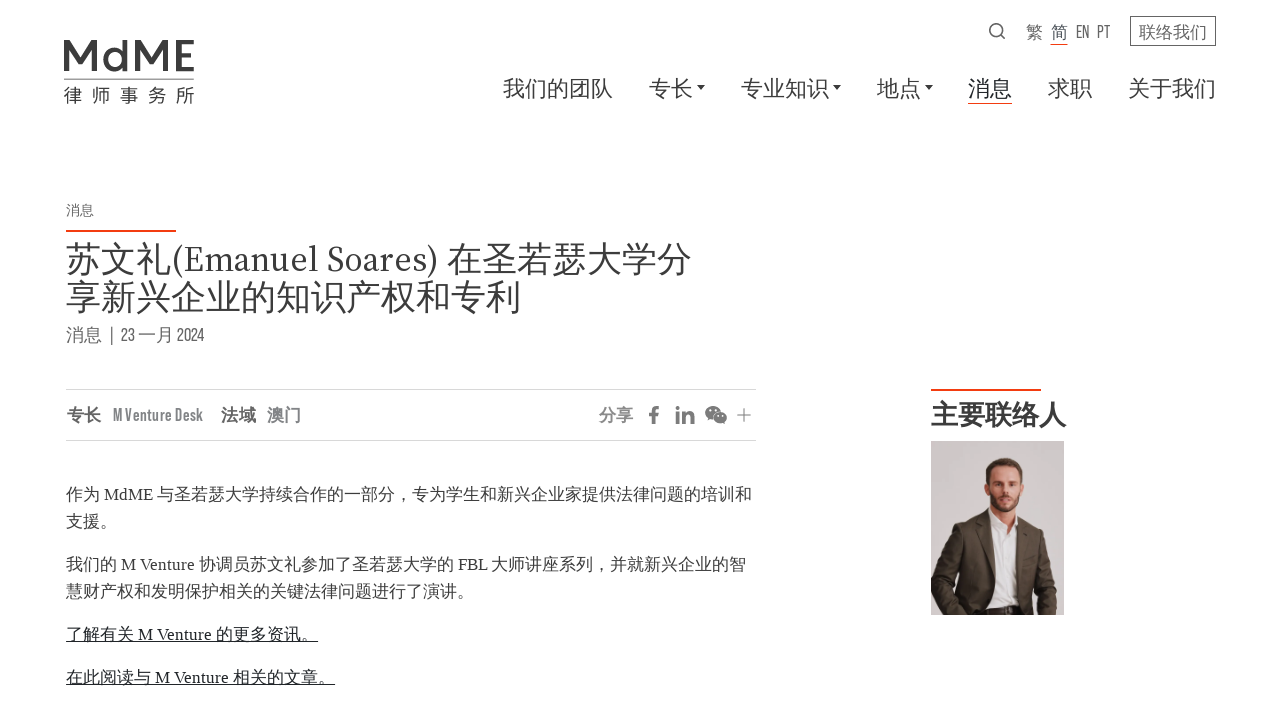

--- FILE ---
content_type: text/html; charset=utf-8
request_url: https://www.mdme.com/zh/news/emanuel-soares-shares-on-ip-and-invention-protection-for-emerging-businesses-at-usj/22164/
body_size: 23148
content:
<!DOCTYPE html>
<html xmlns="http://www.w3.org/1999/xhtml" xmlns:og="http://opengraphprotocol.org/schema/" xmlns:fb="http://www.facebook.com/2008/fbml" version="XHTML+RDFa 1.0" xml:lang="zh" isolang="zh-CN" lang="zh">
<head>
    <meta http-equiv="Content-Type" content="text/html; charset=utf-8" lang="zh-CN">
<title>苏文礼(Emanuel Soares) 在圣若瑟大学分享新兴企业的知识产权和专利 - 消息 - MdME | 前瞻法律</title>
<meta http-equiv="title" content="苏文礼(Emanuel Soares) 在圣若瑟大学分享新兴企业的知识产权和专利 - 消息 - MdME | 前瞻法律">
<meta name="description" content="作为 MdME 与圣若瑟大学持续合作的一部分，专为学生和新兴企业家提供法律问题的培训和支援。 我们的 M Venture 协调员苏文礼参加了圣若瑟大学的 FBL 大师讲座系列，并就新兴企业的智慧财产权和发明保护相关的关键法律问题进行了演讲。 了解有关 M Venture 的更多资讯。 在此阅读与 M Venture 相关的文章。">
<meta name="keywords" content="苏文礼(Emanuel Soares) 在圣若瑟大学分享新兴企业的知识产权和专利, 消息">
<meta name="copyright" content="Copyright 2023 - 2026 © MdME. Created by Softway.">
<meta name="language" content="zh">
<meta name="viewport" content="width=device-width, initial-scale=1.0, maximum-scale=5">
<meta name="format-detection" content="telephone=no">
<meta http-equiv="X-UA-Compatible" content="IE=edge">
<meta name="theme-color" content="#ffffff">
<meta property="og:title" content="苏文礼(Emanuel Soares) 在圣若瑟大学分享新兴企业的知识产权和专利 - 消息 - MdME | 前瞻法律">
<meta property="og:site_name" content="MdME | 前瞻法律">
<meta property="og:image" content="https://www.mdme.com/xms/img/1200x630/697e0/emM9VCZxPTkwJmY9anBnJmZsdHJbXT0/L08zbS8tME0zWnJTbS9nU1ltL3czWkp1U0ZzMXMyYVdzTm5TbVNKN1o3TWpKczFzdnNmU0o3dW5TdHp0ZGty.jpg">
<meta property="og:image:width" content="1200">
<meta property="og:image:height" content="630">
<meta property="og:url" content="https://www.mdme.com/zh/news/emanuel-soares-shares-on-ip-and-invention-protection-for-emerging-businesses-at-usj/22164/">
<meta property="og:type" content="website">
<meta property="og:description" content="作为 MdME 与圣若瑟大学持续合作的一部分，专为学生和新兴企业家提供法律问题的培训和支援。 我们的 M Venture 协调员苏文礼参加了圣若瑟大学的 FBL 大师讲座系列，并就新兴企业的智慧财产权和发明保护相关的关键法律问题进行了演讲。 了解有关 M Venture 的更多资讯。 在此阅读与 M Venture 相关的文章。">
<link rel="apple-touch-icon" sizes="120x120" href="/apple-touch-icon.png?v6">
<link rel="icon" type="image/png" href="/favicon-32x32.png?v6" sizes="32x32">
<link rel="icon" type="image/png" href="/favicon-16x16.png?v6" sizes="16x16">
<link rel="manifest" href="/site.webmanifest?v6">
<link rel="mask-icon" href="/safari-pinned-tab.svg?v6" color="#161616">
<meta name="msapplication-TileColor" content="#161616">
<link rel="shortcut icon" type="image/x-icon" href="/favicon.ico?v6">
<link rel="image_src" href="https://www.mdme.com/xms/img/1200x630/697e0/emM9VCZxPTkwJmY9anBnJmZsdHJbXT0/L08zbS8tME0zWnJTbS9nU1ltL3czWkp1U0ZzMXMyYVdzTm5TbVNKN1o3TWpKczFzdnNmU0o3dW5TdHp0ZGty.jpg">
<link rel="canonical" href="https://www.mdme.com/zh/news/emanuel-soares-shares-on-ip-and-invention-protection-for-emerging-businesses-at-usj/22164/">
<link rel="alternate" hreflang="tw" href="https://www.mdme.com/cn/news/emanuel-soares-shares-on-ip-and-invention-protection-for-emerging-businesses-at-usj/22164/">
<link rel="alternate" hreflang="zh" href="https://www.mdme.com/zh/news/emanuel-soares-shares-on-ip-and-invention-protection-for-emerging-businesses-at-usj/22164/">
<link rel="alternate" hreflang="en" href="https://www.mdme.com/en/news/emanuel-soares-shares-on-ip-and-invention-protection-for-emerging-businesses-at-usj/22164/">
<link rel="alternate" hreflang="pt" href="https://www.mdme.com/pt/noticias/emanuel-soares-shares-on-ip-and-invention-protection-for-emerging-businesses-at-usj/22164/">

<!-- styles -->
<link rel="preload" as="style" type="text/css" href="/assets/css/app.css?id=960ebdeb80dbd0fb53f3f6a9a6f75f82"/>
<link rel="stylesheet" type="text/css" href="/assets/css/app.css?id=960ebdeb80dbd0fb53f3f6a9a6f75f82"/>
<!-- Fonts -->
<link rel="preconnect" href="https://fonts.googleapis.com">
<link rel="preconnect" href="https://fonts.gstatic.com" crossorigin>
<link href="https://fonts.googleapis.com/css2?family=Source+Serif+4:ital,opsz,wght@0,8..60,300;0,8..60,400;0,8..60,600;0,8..60,700;1,8..60,300;1,8..60,400&display=swap" as="style" rel="stylesheet">
<link href="https://fonts.googleapis.com/css2?family=Source+Serif+4:ital,opsz,wght@0,8..60,300;0,8..60,400;0,8..60,600;0,8..60,700;1,8..60,300;1,8..60,400&display=swap" as="style" rel="preload">
<link href="https://fonts.googleapis.com/css2?family=Source+Serif+4:ital,opsz,wght@0,8..60,300;0,8..60,400;0,8..60,600;0,8..60,700;1,8..60,300;1,8..60,400&display=swap" as="style" rel="dns-prefetch">
<link href="https://fonts.googleapis.com/css2?family=Source+Serif+4:ital,opsz,wght@0,8..60,300;0,8..60,400;0,8..60,600;0,8..60,700;1,8..60,300;1,8..60,400&display=swap" as="style" rel="preconnect">

<!-- Google Tag Manager Head -->
<!-- Google Tag Manager -->
<script>(function(w,d,s,l,i){w[l]=w[l]||[];w[l].push({'gtm.start':
            new Date().getTime(),event:'gtm.js'});var f=d.getElementsByTagName(s)[0],
        j=d.createElement(s),dl=l!='dataLayer'?'&l='+l:'';j.async=true;j.src=
        'https://www.googletagmanager.com/gtm.js?id='+i+dl;f.parentNode.insertBefore(j,f);
    })(window,document,'script','dataLayer','GTM-TZ5Q48T');</script>
<!-- End Google Tag Manager -->

<meta data-control-sharer="sharer" data-icon="on"></head>

<body class="  cn-version" data-menu="news" data-control="scrolling">

<!-- Google Tag Manager (noscript) -->
<noscript><iframe src="https://www.googletagmanager.com/ns.html?id=GTM-TZ5Q48T"
                  height="0" width="0" style="display:none;visibility:hidden"></iframe></noscript>
<!-- End Google Tag Manager (noscript) -->


<div id="fw-main" class="overflow-visible">

        <header>
    <div class="cover-dropdown"></div>
    <div class="nav-container">
        <div class="container-fluid">
            <nav class="navbar navbar-expand-lg">
                <a class="navbar-brand mt-auto" href="/zh/" title="MdME Lawyers">
                    <svg width="875" height="433" viewBox="0 0 875 433" fill="currentColor" preserveAspectRatio="xMidYMid meet" xmlns="http://www.w3.org/2000/svg">
    <path d="M184.686 0L111.141 118.785L37.2381 0H0V210.426H34.4872V66.3022L98.9626 164.197H122.883L187.079 66.3022V210.426H221.595V0H184.686ZM589.732 118.785L663.305 0H700.278V210.426H665.762V66.3022L601.516 164.197H577.596L513.12 66.3022V210.426H478.604V0H515.857L589.732 118.785ZM297.675 131.257C297.675 98.5896 320.185 81.0165 343.525 81.0165V80.9807C367.166 80.9807 389.374 99.3777 389.374 131.773C389.374 164.441 367.166 182.837 343.525 182.837C320.185 182.837 297.675 163.925 297.675 131.257ZM368.579 57.7602C359.254 53.5389 349.139 51.3468 338.904 51.3291C297.339 51.3291 264.6 83.2373 264.6 131.637C264.6 180.036 297.339 213.342 338.617 213.342C349.122 213.694 359.557 211.496 369.026 206.934C378.496 202.373 386.719 195.585 392.992 187.15V210.791H425.731V0.121338H392.992V75.8155C386.225 68.1359 377.904 61.9816 368.579 57.7602ZM639.077 359.185C652.378 353.269 663.883 343.951 672.432 332.17L666.73 328.244L665.082 328.752H613.975C616.886 325.186 619.596 321.46 622.092 317.591L612.198 315.564C603.238 329.787 590.505 341.245 575.419 348.661C577.729 350.652 579.698 353.006 581.25 355.632C587.364 352.249 593.177 348.347 598.622 343.969C603.995 350.027 610.392 355.093 617.521 358.934C602.005 363.748 586.021 366.894 569.838 368.319C571.512 370.859 572.794 373.636 573.642 376.557C592.182 374.559 610.409 370.3 627.916 363.877C644.502 370.187 661.948 373.95 679.661 375.039C680.997 371.981 682.747 369.122 684.862 366.542C669.367 365.875 654.002 363.405 639.077 359.185ZM672.941 390.248C673.227 388.87 673.397 387.47 673.45 386.064L627.543 386.057C628.432 382.511 629.32 378.449 629.95 374.265L620.186 373.506C619.7 377.747 618.893 381.945 617.772 386.064H579.982V394.31H614.856C607.62 410.543 593.551 419.054 571.228 423.352C573.279 425.794 575.026 428.476 576.429 431.34C601.28 425.38 616.876 414.727 624.871 394.31H663.298C661.142 410.923 658.606 418.66 655.691 421.067C654.051 422.045 652.132 422.446 650.239 422.206C647.072 422.206 639.077 422.077 631.089 421.318C632.744 423.82 633.747 426.696 634.005 429.685C641.492 430.194 649.1 430.194 652.775 430.065C656.512 430.286 660.191 429.06 663.048 426.64C667.36 422.715 670.276 413.172 672.941 390.248ZM628.045 355.245C619.02 351.708 611.006 346.002 604.712 338.632L606.61 336.855H657.847C649.22 344.886 639.092 351.136 628.045 355.245ZM494.986 395.579H481.927V418.023H472.542V412.292H442.102V421.039C442.102 426.871 440.333 429.027 436.521 430.424C429.608 431.91 422.521 432.421 415.467 431.943C414.743 429.141 413.634 426.452 412.171 423.955C418.388 424.16 424.604 424.116 427.847 424.093H427.847H427.849L428.138 424.091L428.587 424.088C428.973 424.086 429.295 424.084 429.544 424.084C431.951 423.955 432.718 423.196 432.718 421.039V412.292H391.754V405.092H432.718V395.579H380.851V388.099H432.718V379.223H392.9V372.246H432.725V363.37H396.454V341.047H432.725V333.689H383.294V325.952H432.725V315.808H442.109V325.952H492.586V333.689H442.109V341.047H479.871V363.37H442.081V372.246H481.905V388.099H494.965L494.986 395.579ZM432.718 347.645H405.452V356.779H432.718V347.645ZM442.102 356.772H470.507V347.638H442.102V356.772ZM442.102 388.099H472.542V379.223H442.102V388.099ZM472.542 395.579H442.102V405.092H472.542V395.579ZM28.2369 362.474C32.0253 357.597 35.4175 352.425 38.3811 347.007L30.4005 343.841C22.5901 357.094 12.299 368.718 0.0898438 378.077C1.92584 380.972 3.57684 383.979 5.03296 387.082C10.1192 382.763 14.9062 378.103 19.3608 373.134V431.341H28.2369V362.474ZM6.9314 349.794C18.735 341.557 29.03 331.347 37.3638 319.612L28.3372 316.181C21.389 326.502 12.4147 335.304 1.95963 342.05C3.85233 344.472 5.51666 347.065 6.9314 349.794ZM79.9749 384.797V374.904L107.986 374.939V356.17H117.242V347.924H107.986V329.155H79.9749V315.837H70.7334V329.155H44.4704V337.178H70.7334V347.924H38.4957V356.17H70.7334V366.916H43.8328V374.904H70.7334V384.797H42.1851V392.785H70.7334V403.531H36.6044V411.905H70.7334V431.434H79.9749V411.905H115.995V403.531H79.9749V392.785H109.906V384.797H79.9749ZM98.8734 347.888H79.9749V337.142H98.8734V347.888ZM98.8734 366.916H79.9749V356.17H98.8734V366.916ZM197.564 391.266H206.061V330.265H197.564V391.266ZM226.478 315.938H217.724L217.731 366.164C217.731 388.866 215.575 409.541 198.202 425.137C200.815 426.909 203.162 429.044 205.173 431.477C224.071 414.349 226.478 391.266 226.478 366.286V315.938ZM272.929 346.513V331.039H304.945V322.442H233.8V331.039H263.888V346.499H238.27V413.46H247.024V355.124H263.888V431.334H272.929V355.117H291.326V402.549C291.326 403.817 290.946 404.326 289.42 404.326C288.281 404.326 283.961 404.326 279.147 404.204C280.489 406.838 281.429 409.659 281.934 412.572C286.773 413.04 291.656 412.479 296.262 410.924C299.307 409.527 300.066 407.12 300.066 402.678V346.513H272.929ZM774.789 384.703C774.723 400.937 771.221 416.972 764.516 431.756C762.241 429.457 759.685 427.455 756.908 425.796C765.025 410.45 765.655 388.636 765.655 372.281V328.108C780.387 326.789 794.883 323.55 808.775 318.473L814.857 326.21C801.989 330.939 788.557 333.964 774.904 335.208V347.386H808.89V384.639L774.789 384.703ZM774.918 355.919V376.085H799.777V355.919H774.918ZM873.709 367.46H858.994V431.219H849.739V367.46H830.066V370.504C830.066 389.396 827.659 415.401 811.555 431.756C809.343 429.379 806.875 427.252 804.197 425.416C819.156 410.071 820.674 387.877 820.674 370.504V328.402C835.815 326.508 850.674 322.804 864.933 317.369L871.381 325.25C858.012 330.159 844.15 333.604 830.038 335.523V358.447H873.666L873.709 367.46ZM753.111 0.135742V210.863H873.996V182.709H792.255V118.233H854.116V90.0574H792.255V28.2972H874.003V0.135742H753.111ZM0 261.805H873.807V266.426H0V261.805Z" />
</svg>
                </a>
                <button class="navbar-toggler" type="button" data-bs-toggle="offcanvas" data-bs-target="#offcanvasNavbar" aria-controls="offcanvasNavbar" aria-label="Menu">
                    <span></span>
                    <span></span>
                    <span></span>
                </button>
                <div class="offcanvas offcanvas-top" tabindex="-1" id="offcanvasNavbar" aria-labelledby="offcanvasNavbarLabel">
                    <div class="offcanvas-body d-flex flex-column flex-lg-column-reverse justify-content-lg-center p-0">
                        <ul class="navbar-nav navbar-main justify-content-lg-end align-items-lg-center text-uppercase" data-control="dropdown-click">

                            <li class="nav-item">
                                <a class="nav-link " href="/zh/our-people/">我们的团队</a>
                            </li>

                            <li class="nav-item dropdown">
                                <button class="nav-link dropdown-toggle " type="button" data-bs-toggle="dropdown" aria-expanded="false">专长</button>
                                <div class="dropdown-menu">
                                    <div class="container-fluid">
                                        <div class="row">
                                                                                            <div class="col-sm-6">
                                                    <h3 class="h5 ff-sans-serif fw-bold">执业领域</h3>
                                                    <div class="line-top bg-primary"></div>
                                                    <ul class="list-unstyled">
														                                                            <li><a href="/zh/expertise/practice/dispute-resolution/20115/" class="dropdown-item ">争议解决</a></li>
														                                                            <li><a href="/zh/expertise/practice/corporate-ma/20110/" class="dropdown-item ">企业及并购</a></li>
														                                                            <li><a href="/zh/expertise/practice/employment/20113/" class="dropdown-item ">劳务</a></li>
														                                                            <li><a href="/zh/expertise/practice/compliance-regulatory/22018/" class="dropdown-item ">合规及监管</a></li>
														                                                            <li><a href="/zh/expertise/practice/commercial/20471/" class="dropdown-item ">商业</a></li>
														                                                            <li><a href="/zh/expertise/practice/real-estate/22017/" class="dropdown-item ">房地产业</a></li>
														                                                            <li><a href="/zh/expertise/practice/intellectual-property/20114/" class="dropdown-item ">知识产权</a></li>
														                                                            <li><a href="/zh/expertise/practice/tax/20782/" class="dropdown-item ">税务</a></li>
														                                                            <li><a href="/zh/expertise/practice/finance/20108/" class="dropdown-item ">融资</a></li>
														                                                            <li><a href="/zh/expertise/practice/capital-markets/20112/" class="dropdown-item ">资本市场</a></li>
														                                                            <li><a href="/zh/expertise/practice/restructuring-insolvency/22419/" class="dropdown-item ">重组和破产</a></li>
														                                                      </ul>
                                                </div>
                                                                                                                                        <div class="col-sm-6">
                                                    <h3 class="h5 ff-sans-serif fw-bold mt-3 mt-sm-0">行业</h3>
                                                    <div class="line-top bg-primary"></div>
                                                    <ul class="list-unstyled">
														                                                            <li><a href="/zh/expertise/sector/insurance/20122/" class="dropdown-item ">保险业</a></li>
														                                                            <li><a href="/zh/expertise/sector/gaming/20121/" class="dropdown-item ">博彩</a></li>
														                                                            <li><a href="/zh/expertise/sector/construction-infrastructure/20120/" class="dropdown-item ">建筑与基建业</a></li>
														                                                            <li><a href="/zh/expertise/sector/investment-funds/22430/" class="dropdown-item ">投资基金</a></li>
														                                                            <li><a href="/zh/expertise/sector/tourism-sports-entertainment/22021/" class="dropdown-item ">旅游、体育及娱乐业 </a></li>
														                                                            <li><a href="/zh/expertise/sector/private-client/22016/" class="dropdown-item ">私人客户</a></li>
														                                                            <li><a href="/zh/expertise/sector/technology/20123/" class="dropdown-item ">科技</a></li>
														                                                            <li><a href="/zh/expertise/sector/financial-services/20119/" class="dropdown-item ">金融服务</a></li>
														                                                            <li><a href="/zh/expertise/sector/retail/20125/" class="dropdown-item ">零售业</a></li>
														                                                    </ul>
                                                </div>
                                            											                                                <div class="col-sm-6">
                                                    <h3 class="h5 ff-sans-serif fw-bold mt-3 mt-sm-0">商业服务</h3>
                                                    <div class="line-top bg-primary"></div>
                                                    <ul class="list-unstyled">
														                                                            <li><a href="/zh/expertise/business-services/hr-immigration/22022/" class="dropdown-item ">人力资源及居留</a></li>
														                                                            <li><a href="/zh/expertise/business-services/ip-protection/22023/" class="dropdown-item ">知识产权保护</a></li>
														                                                            <li><a href="/zh/expertise/business-services/corporate-secretarial/22014/" class="dropdown-item ">企业秘书服务</a></li>
														                                                    </ul>
                                                </div>
																						                                                <div class="col-sm-6">
                                                                                                            <h3 class="h5 ff-sans-serif fw-bold mt-3 mt-sm-0">Desks</h3>
                                                        <div class="line-top bg-primary"></div>
                                                        <ul class="list-unstyled">
															                                                                <li><a href="/zh/expertise/desks/m-venture-desk/22024/" class="dropdown-item ">M Venture Desk</a></li>
															                                                                <li><a href="/zh/expertise/desks/china-investment-desk/22019/" class="dropdown-item ">中国投资事务部</a></li>
															                                                        </ul>
                                                                                                                                                                <h3 class="h5 ff-sans-serif fw-bold mt-3 mt-sm-4 mt-lg-5">公证员</h3>
                                                        <div class="line-top bg-primary"></div>
                                                        <ul class="list-unstyled">
															                                                                <li><a href="/zh/expertise/notary/notarial-services/22015/" class="dropdown-item ">公证服务</a></li>
															                                                        </ul>
                                                                                                    </div>
											                                        </div>
                                    </div>
                                </div>
                            </li>

                            <li class="nav-item dropdown">
                                <button class="nav-link dropdown-toggle " type="button" data-bs-toggle="dropdown" aria-expanded="false">专业知识</button>
                                <div class="dropdown-menu">
                                    <div class="container-fluid">
                                        <div class="row">
                                            <div class="col-sm-12 col-lg-8">
                                                <div class="d-none d-lg-block">
                                                    <h3 class="h5 ff-sans-serif fw-bold">专业知识</h3>
                                                    <div class="line-top bg-primary"></div>
                                                </div>
                                                <div class="xms-text lh-sm">
                                                    探索我们最新的法律更新、见解和文章。                                                </div>
                                                <ul class="list-unstyled btn-container mt-2 mt-lg-3">
                                                    <li>
                                                        <a href="/zh/knowledge/" class="btn btn-line line-primary fw-semibold">
                                                            更多                                                        </a>
                                                    </li>
                                                </ul>
                                                <div class="mt-4 mt-lg-5 d-none d-sm-block">
                                                    <h3 class="h5 ff-sans-serif fw-bold mt-4 mt-sm-0">保持联系</h3>
                                                    <div class="line-top bg-primary"></div>
                                                                                                            <div class="xms-text lh-sm">
															让您与时俱进，从您的邮件匣接收我们最新的法律资讯和相关消息                                                        </div>
                                                                                                        <div class="btn-container mt-4">
                                                        <a href="/zh/subscribe/" class="btn btn-outline-secondary">与我们保持联系</a>
                                                    </div>
                                                </div>
                                            </div>
                                            <div class="col-sm-12 col-lg-8">
                                                                                                    <h3 class="h5 ff-sans-serif fw-bold mt-4 mt-sm-0">热门主题</h3>
                                                    <div class="line-top bg-primary"></div>
                                                    <ul class="list-unstyled">
                                                                                                                    <li class="d-inline-block d-sm-block mb-1 mb-sm-0 me-2 me-sm-0"><a href="/zh/knowledge/trending-topic/doing-business-in-macau-2025/22408/" class=" dropdown-item dropdown-pill">Doing Business in Macau 2025</a></li>
                                                                                                                    <li class="d-inline-block d-sm-block mb-1 mb-sm-0 me-2 me-sm-0"><a href="/zh/knowledge/trending-topic/macau-tax-legal-series/22398/" class=" dropdown-item dropdown-pill">Macau Tax: Legal Series</a></li>
                                                                                                                    <li class="d-inline-block d-sm-block mb-1 mb-sm-0 me-2 me-sm-0"><a href="/zh/knowledge/trending-topic/portugal-tax-briefings/22382/" class=" dropdown-item dropdown-pill">Portugal Tax Briefings</a></li>
                                                                                                                    <li class="d-inline-block d-sm-block mb-1 mb-sm-0 me-2 me-sm-0"><a href="/zh/knowledge/trending-topic/gaming/22117/" class=" dropdown-item dropdown-pill">博彩</a></li>
                                                                                                                    <li class="d-inline-block d-sm-block mb-1 mb-sm-0 me-2 me-sm-0"><a href="/zh/knowledge/trending-topic/key-things-to-know/22118/" class=" dropdown-item dropdown-pill">须知事项系系列</a></li>
                                                                                                                    <li class="d-inline-block d-sm-block mb-1 mb-sm-0 me-2 me-sm-0"><a href="/zh/knowledge/trending-topic/m-venture/22120/" class=" dropdown-item dropdown-pill">M Venture</a></li>
                                                                                                            </ul>
                                                                                            </div>
                                                                                                                                            <div class="col-lg-8 d-none d-lg-block">
                                                    <h3 class="h5 ff-sans-serif fw-bold">顶置文章</h3>
                                                    													<a href="/zh/knowledge/amcm-issues-guidelines-for-implementing-the-new-investment-fund-law/22468/" class="card card-default card-news mb-4 mb-xl-5 pb-2 pb-sm-0">
    <div class="card-photo photo-container bg-h-65 mb-2 mb-lg-3">
        <div class="photo-holder bg-light">
                            <img srcset="https://www.mdme.com/xms/img/600x/aef61/cT05MCZmPXdlYnAmZmx0cltdPQ/L08zbS8tME0zWnJTbS9CSmpZRlMtclMvdzNrRmpjM1NKNzFsU0ZaN1MtMXZTWm11blNtc3o0eXlPNXl5dHp0ZGty.webp 600w, https://www.mdme.com/xms/img/800x/9bb89/cT05MCZmPXdlYnAmZmx0cltdPQ/L08zbS8tME0zWnJTbS9CSmpZRlMtclMvdzNrRmpjM1NKNzFsU0ZaN1MtMXZTWm11blNtc3o0eXlPNXl5dHp0ZGty.webp 800w" sizes="(max-width: 600px) 50vw" src="https://www.mdme.com/xms/img/800x/9bb89/cT05MCZmPXdlYnAmZmx0cltdPQ/L08zbS8tME0zWnJTbS9CSmpZRlMtclMvdzNrRmpjM1NKNzFsU0ZaN1MtMXZTWm11blNtc3o0eXlPNXl5dHp0ZGty.webp" alt="澳门金融管理局发布新投资基金法实施指引" loading="lazy" />
			        </div>
    </div>
    <div class="card-body p-0">
                    <div class="card-subtitle ff-sans-serif opacity-75">
                                    <span class="text-uppercase">法律资讯</span>
                				                                            </div>
                <h3 class="card-title fw-light h5">澳门金融管理局发布新投资基金法实施指引</h3>
    </div>
</a>
                                                </div>
                                                                                    </div>
                                    </div>
                                </div>
                            </li>

                            <li class="nav-item dropdown">
                                <button class="nav-link dropdown-toggle " type="button" data-bs-toggle="dropdown" aria-expanded="false">地点</button>
                                <div class="dropdown-menu">
                                    <div class="container-fluid">
                                        <div class="row g-4 align-items-sm-stretch">
											                                                <div class="col-12 col-md-6 col-lg">
                                                    <a href="/zh/locations/macau/22002/" class="card card-default">
                                                        <h3 class="h5 ff-sans-serif fw-bold">澳门</h3>
                                                        <div class="line-top bg-primary"></div>
                                                                                                                                                                            <div class="card-photo photo-container bg-h-70 bg-h-sm-60 mt-auto">
                                                                <div class="photo-holder">
                                                                    <img srcset="https://www.mdme.com/xms/img/450x/5d22b/cT05MCZmPXdlYnAmZmx0cltdPQ/L08zbS8tME0zWnJTbS9YaktaN01qSm0vMy0zU3MzWktadXR6dGRrcg.webp 450w, https://www.mdme.com/xms/img/600x/6983b/cT05MCZmPXdlYnAmZmx0cltdPQ/L08zbS8tME0zWnJTbS9YaktaN01qSm0vMy0zU3MzWktadXR6dGRrcg.webp 600w" sizes="(max-width: 600px) 50vw" src="https://www.mdme.com/xms/img/600x/6983b/cT05MCZmPXdlYnAmZmx0cltdPQ/L08zbS8tME0zWnJTbS9YaktaN01qSm0vMy0zU3MzWktadXR6dGRrcg.webp" alt="澳门  位置" loading="lazy" />
                                                                </div>
                                                            </div>
                                                                                                            </a>
                                                </div>
											                                                <div class="col-12 col-md-6 col-lg">
                                                    <a href="/zh/locations/hong-kong/22001/" class="card card-default">
                                                        <h3 class="h5 ff-sans-serif fw-bold">香港</h3>
                                                        <div class="line-top bg-primary"></div>
                                                                                                                                                                            <div class="card-photo photo-container bg-h-70 bg-h-sm-60 mt-auto">
                                                                <div class="photo-holder">
                                                                    <img srcset="https://www.mdme.com/xms/img/450x/63921/cT05MCZmPXdlYnAmZmx0cltdPQ/L08zbS8tME0zWnJTbS9YaktaN01qSm0vMy0zU3NSakpyMThqSnJ0enRka3I.webp 450w, https://www.mdme.com/xms/img/600x/820fc/cT05MCZmPXdlYnAmZmx0cltdPQ/L08zbS8tME0zWnJTbS9YaktaN01qSm0vMy0zU3NSakpyMThqSnJ0enRka3I.webp 600w" sizes="(max-width: 600px) 50vw" src="https://www.mdme.com/xms/img/600x/820fc/cT05MCZmPXdlYnAmZmx0cltdPQ/L08zbS8tME0zWnJTbS9YaktaN01qSm0vMy0zU3NSakpyMThqSnJ0enRka3I.webp" alt="香港  位置" loading="lazy" />
                                                                </div>
                                                            </div>
                                                                                                            </a>
                                                </div>
											                                                <div class="col-12 col-md-6 col-lg">
                                                    <a href="/zh/locations/lisbon/22000/" class="card card-default">
                                                        <h3 class="h5 ff-sans-serif fw-bold">里斯本</h3>
                                                        <div class="line-top bg-primary"></div>
                                                                                                                                                                            <div class="card-photo photo-container bg-h-70 bg-h-sm-60 mt-auto">
                                                                <div class="photo-holder">
                                                                    <img srcset="https://www.mdme.com/xms/img/450x/039b4/cT05MCZmPXdlYnAmZmx0cltdPQ/L08zbS8tME0zWnJTbS8zTUtSTVNGMVpKSlpTbjcxcEpPOXphQ0R1WUkxdUpta0ZabVJ0enRka3I.webp 450w, https://www.mdme.com/xms/img/600x/12b91/cT05MCZmPXdlYnAmZmx0cltdPQ/L08zbS8tME0zWnJTbS8zTUtSTVNGMVpKSlpTbjcxcEpPOXphQ0R1WUkxdUpta0ZabVJ0enRka3I.webp 600w" sizes="(max-width: 600px) 50vw" src="https://www.mdme.com/xms/img/600x/12b91/cT05MCZmPXdlYnAmZmx0cltdPQ/L08zbS8tME0zWnJTbS8zTUtSTVNGMVpKSlpTbjcxcEpPOXphQ0R1WUkxdUpta0ZabVJ0enRka3I.webp" alt="葡萄牙  位置" loading="lazy" />
                                                                </div>
                                                            </div>
                                                                                                            </a>
                                                </div>
											                                                                                            <div class="col-12 col-md-6">
                                                    <a href="https://www.lexmundi.com/" target="_blank" class="card card-default">
                                                        <h3 class="h5 ff-sans-serif fw-bold">Lex Mundi</h3>
                                                        <div class="line-top bg-primary"></div>
                                                                                                                    <div class="card-text xms-text small-xs lh-sm">
                                                                Lex Mundi是世界领先的独立律师事务所网络。 它汇集了超过125个国家的23,000多名律师，提供世界一流的跨境法律解决方案。                                                            </div>
                                                                                                                                                                            <div class="btn-container-animation pt-1">
                                                                <div class="btn btn-line line-primary">Explore<i class="icon icon-even-smaller ms-2"><svg width="16" height="16" viewBox="0 0 16 16" xmlns="http://www.w3.org/2000/svg" preserveAspectRatio="xMidYMid meet" fill="currentColor">
    <path fill-rule="evenodd" d="M8.636 3.5a.5.5 0 0 0-.5-.5H1.5A1.5 1.5 0 0 0 0 4.5v10A1.5 1.5 0 0 0 1.5 16h10a1.5 1.5 0 0 0 1.5-1.5V7.864a.5.5 0 0 0-1 0V14.5a.5.5 0 0 1-.5.5h-10a.5.5 0 0 1-.5-.5v-10a.5.5 0 0 1 .5-.5h6.636a.5.5 0 0 0 .5-.5"/>
    <path fill-rule="evenodd" d="M16 .5a.5.5 0 0 0-.5-.5h-5a.5.5 0 0 0 0 1h3.793L6.146 9.146a.5.5 0 1 0 .708.708L15 1.707V5.5a.5.5 0 0 0 1 0z"/>
</svg></i></div>
                                                            </div>
                                                                                                            </a>
                                                </div>
                                                                                    </div>
                                    </div>
                                </div>
                            </li>

                            <li class="nav-item">
                                <a class="nav-link active" href="/zh/news/">消息</a>
                            </li>

                            <li class="nav-item">
                                <a class="nav-link " href="/zh/careers/">求职</a>
                            </li>

                            <li class="nav-item">
                                <a class="nav-link " href="/zh/about-us/">关于我们</a>
                            </li>

                        </ul>
                        <ul class="navbar-nav navbar-top justify-content-lg-end align-items-center text-uppercase">

                            <li class="nav-item position-relative">

                                <button type="button" title="找寻" class="nav-link nav-search " onclick="$('[data-search-input-2]').focus()" data-bs-toggle="collapse" data-bs-target="#collapseSearch" aria-expanded="false" aria-controls="collapseSearch"><i class="icon icon-smaller"><svg width="146" height="146" viewBox="0 0 146 146" fill="currentColor" preserveAspectRatio="xMidYMid meet" xmlns="http://www.w3.org/2000/svg">
    <path fill-rule="evenodd" clip-rule="evenodd" d="M14.5997 65.6987C14.5997 37.4775 37.4775 14.5997 65.6987 14.5997C93.9199 14.5997 116.798 37.4775 116.798 65.6987C116.798 79.4701 111.35 91.969 102.492 101.158C102.246 101.348 102.01 101.555 101.785 101.78C101.559 102.006 101.352 102.242 101.162 102.488C91.9725 111.348 79.472 116.798 65.6987 116.798C37.4775 116.798 14.5997 93.9199 14.5997 65.6987ZM106.709 117.029C95.4697 126.021 81.2121 131.397 65.6987 131.397C29.4143 131.397 0 101.983 0 65.6987C0 29.4143 29.4143 0 65.6987 0C101.983 0 131.397 29.4143 131.397 65.6987C131.397 81.2099 126.022 95.4656 117.033 106.705L143.863 133.535C146.714 136.386 146.714 141.008 143.863 143.858C141.012 146.709 136.39 146.709 133.539 143.858L106.709 117.029Z" />
</svg>
</i></button>

                                <div class="collapse collapse-horizontal collapse-search" id="collapseSearch">
                                    <div class="navbar-search d-flex flex-column h-100">
                                        <div class="d-flex align-items-center my-auto">
                                            <form class="w-100" action="/zh/search-results/">
                                                <div class="form-group">
                                                    <div class="input-group">
                                                        <input type="text" class="form-control" id="filterKeyword" name="f_kw" data-search-input-2 placeholder="网站搜寻" />
                                                        <button class="btn" type="submit"><i class="icon icon-smaller"><svg width="146" height="146" viewBox="0 0 146 146" fill="currentColor" preserveAspectRatio="xMidYMid meet" xmlns="http://www.w3.org/2000/svg">
    <path fill-rule="evenodd" clip-rule="evenodd" d="M14.5997 65.6987C14.5997 37.4775 37.4775 14.5997 65.6987 14.5997C93.9199 14.5997 116.798 37.4775 116.798 65.6987C116.798 79.4701 111.35 91.969 102.492 101.158C102.246 101.348 102.01 101.555 101.785 101.78C101.559 102.006 101.352 102.242 101.162 102.488C91.9725 111.348 79.472 116.798 65.6987 116.798C37.4775 116.798 14.5997 93.9199 14.5997 65.6987ZM106.709 117.029C95.4697 126.021 81.2121 131.397 65.6987 131.397C29.4143 131.397 0 101.983 0 65.6987C0 29.4143 29.4143 0 65.6987 0C101.983 0 131.397 29.4143 131.397 65.6987C131.397 81.2099 126.022 95.4656 117.033 106.705L143.863 133.535C146.714 136.386 146.714 141.008 143.863 143.858C141.012 146.709 136.39 146.709 133.539 143.858L106.709 117.029Z" />
</svg>
</i></button>
                                                    </div>
                                                </div>
                                            </form>
                                            <div class="btn-container">
                                                <button type="button" class="close-toggle" data-bs-toggle="collapse" data-bs-target="#collapseSearch"><i class="icon icon-smaller"><svg width="16" height="16" viewBox="0 0 16 16" xmlns="http://www.w3.org/2000/svg" preserveAspectRatio="xMidYMid meet" fill="currentColor">
    <path d="M.293.293a1 1 0 011.414 0L8 6.586 14.293.293a1 1 0 111.414 1.414L9.414 8l6.293 6.293a1 1 0 01-1.414 1.414L8 9.414l-6.293 6.293a1 1 0 01-1.414-1.414L6.586 8 .293 1.707a1 1 0 010-1.414z"></path>
</svg></i></button>
                                            </div>
                                        </div>
                                    </div>
                                </div>

                            </li>

                            <li class="nav-item d-flex">
                                                                    <a class="nav-link nav-lang text-uppercase "
                                       href="/cn/news/emanuel-soares-shares-on-ip-and-invention-protection-for-emerging-businesses-at-usj/22164/">繁                                    </a>
                                                                    <a class="nav-link nav-lang text-uppercase active"
                                       href="/zh/news/emanuel-soares-shares-on-ip-and-invention-protection-for-emerging-businesses-at-usj/22164/">简                                    </a>
                                                                    <a class="nav-link nav-lang text-uppercase "
                                       href="/en/news/emanuel-soares-shares-on-ip-and-invention-protection-for-emerging-businesses-at-usj/22164/">en                                    </a>
                                                                    <a class="nav-link nav-lang text-uppercase "
                                       href="/pt/noticias/emanuel-soares-shares-on-ip-and-invention-protection-for-emerging-businesses-at-usj/22164/">pt                                    </a>
                                                            </li>

                            <li class="nav-item ms-auto me-2 d-sm-none">
                                <a href="/zh/subscribe/" class="nav-link btn btn-outline-secondary nav-contacts">与时俱进</a>
                            </li>

                            <li class="nav-item">
                                <a class="nav-link nav-contacts " href="/zh/contact-us/">联络我们</a>
                            </li>

                        </ul>
                    </div>
                </div>

            </nav>
        </div>
    </div>
</header>
    
<section class="big-top" id="detail-text-anchor">

    <div class="section-gutter">
        <div class="container-fluid">

            <div class="row">
                <div class="col-sm-18 col-lg-15">

                    <div class="page-title">
                        <ol class="breadcrumb">
                            <li class="breadcrumb-item"><a href="/zh/news/">消息</a></li>
                        </ol>
                        <div class="line-top bg-primary"></div>
                        <h1 class="h2 pe-lg-5">苏文礼(Emanuel Soares) 在圣若瑟大学分享新兴企业的知识产权和专利</h1>
						                            <div class="subtitle ff-sans-serif text-gray-600 text-big mt-1">
                                                                    <span class="text-uppercase">消息</span>
                                                                                                    <span class="d-inline-block px-1">|</span>
                                																	23 一月 2024								                                                            </div>
						                    </div>

                </div>
            </div>

            <div class="row justify-content-between">
                <div class="col-sm-18 col-lg-15 position-relative z-index-2">

                    <div class="page-title">
                        <div class="share-container">
                            <div class="row g-sm-2 align-items-center">
                                <div class="col-sm">
                                                                            <div class="btn btn-text mt-0 ps-0 d-lg-inline-block">
                                            <span class="d-inline-block me-2">专长</span>
                                            <span class="opacity-75 d-inline-block">
                                                <p>
                                                                                                        <a href="/zh/expertise/desks/m-venture-desk/22024/">M Venture Desk</a>                                                                                                  </p>
                                            </span>
                                        </div>
                                                                                                                <div class="btn btn-text mt-0  ps-0 d-lg-inline-block">
                                            <span class="d-inline-block me-2">法域</span>
                                            <span class="opacity-75 d-inline-block">
                                                <p>
                                                                                                        <a href="/zh/locations/macau/22002/">澳门</a>                                                                                                  </p>
                                            </span>
                                        </div>
                                                                    </div>
                                <div class="col-sm-8 col-md-7 text-sm-end">
                                    <div class="share d-inline-block ms-auto">
                                        <div class="btn btn-text m-0 ps-0 me-n2 opacity-75">
                                            分享                                        </div>
                                        <button type="button" class="btn btn-icon icon-sm" data-sharer="facebook" data-bs-toggle="tooltip" data-bs-placement="top" data-bs-title="脸书" title="Share on Facebook">
                                            <svg width="82" height="150" viewBox="0 0 82 150" fill="currentColor" preserveAspectRatio="xMidYMid meet" xmlns="http://www.w3.org/2000/svg">
    <path d="M54.1667 86.25H73.5119L81.25 56.25H54.1667V41.25C54.1667 33.525 54.1667 26.25 69.6429 26.25H81.25V1.05C78.7274 0.727501 69.2018 0 59.1423 0C38.1333 0 23.2143 12.4275 23.2143 35.25V56.25H0V86.25H23.2143V150H54.1667V86.25Z" />
</svg>
                                        </button>
                                        <button type="button" class="btn btn-icon icon-sm" data-sharer="linkedin" data-bs-toggle="tooltip" data-bs-placement="top" data-bs-title="LinkedIn" title="Share on LinkedIn">
                                            <svg width="150" height="144" viewBox="0 0 150 144" fill="currentColor" preserveAspectRatio="xMidYMid meet" xmlns="http://www.w3.org/2000/svg">
    <path d="M31.4795 15.9491C31.4775 20.177 29.8172 24.2308 26.8639 27.2189C23.9107 30.2069 19.9063 31.8844 15.7319 31.8823C11.5575 31.8802 7.55481 30.1986 4.60451 27.2076C1.6542 24.2166 -0.00208525 20.161 1.97032e-06 15.9332C0.00208919 11.7053 1.66238 7.65147 4.61564 4.66342C7.56889 1.67537 11.5732 -0.00211193 15.7476 1.99552e-06C19.9221 0.00211592 23.9247 1.68365 26.875 4.67469C29.8253 7.66573 31.4816 11.7213 31.4795 15.9491ZM31.9517 43.6867H0.472195V143.478H31.9517V43.6867ZM81.6894 43.6867H50.3673V143.478H81.3746V91.1116C81.3746 61.9393 118.914 59.2293 118.914 91.1116V143.478H150V80.2716C150 31.0932 94.4386 32.9264 81.3746 57.0773L81.6894 43.6867Z" />
</svg>
                                        </button>
                                        <button type="button" class="btn btn-icon icon-sm" data-sharer="wechat" data-bs-toggle="tooltip" data-bs-placement="top" data-bs-title="微信" title="Share on WeChat">
                                            <svg width="162" height="134" viewBox="0 0 162 134" fill="currentColor" preserveAspectRatio="xMidYMid meet" xmlns="http://www.w3.org/2000/svg">
    <path d="M17.772 106.789C20.363 98.7747 21.905 94.0861 22.3978 92.7233C22.7452 92.0699 22.8437 91.3128 22.675 90.5922C22.3372 89.8639 21.7904 89.2526 21.1041 88.8361C15.8415 85.3219 11.3312 80.7946 7.83607 75.5188C4.34098 70.2429 1.9311 64.3243 0.746985 58.1072C-0.721794 50.2338 -0.0159605 42.1085 2.78852 34.6064C5.59301 27.1043 10.39 20.5092 16.663 15.531C24.7811 8.44646 34.6031 3.59725 45.163 1.4604C55.5727 -0.76136 66.3641 -0.444104 76.6255 2.38491C86.9969 5.0208 96.5016 10.3162 104.201 17.749C110.551 23.6904 115.05 31.3407 117.155 39.7791C117.413 40.4322 117.413 41.1595 117.155 41.8126C116.905 42.1823 116.231 42.3562 115.116 42.3562C107.528 41.7969 99.9067 42.8254 92.7378 45.3752C85.5688 47.9251 79.0095 51.9405 73.4781 57.1661C67.723 62.0836 63.5218 68.5691 61.3859 75.832C59.2501 83.095 59.2719 90.8224 61.4487 98.0732C61.8111 99.1859 61.8111 99.8962 61.4487 100.204C60.8389 100.58 60.1226 100.744 59.4103 100.672C53.2112 100.662 47.0438 99.7868 41.0861 98.0732C39.9267 97.7008 38.7023 97.5742 37.4913 97.7015C36.2802 97.8288 35.1089 98.2072 34.0522 98.8125C32.4468 99.802 27.6959 102.394 19.7995 106.587C19.1852 106.838 18.9352 106.957 19.0602 106.957C18.8454 107.019 18.6202 107.035 18.3986 107.006C18.1769 106.977 17.9637 106.903 17.772 106.789ZM46.8263 32.7495C46.8818 31.7044 46.7119 30.6596 46.3283 29.6859C45.9448 28.7122 45.3564 27.8326 44.6031 27.1062C43.8711 26.3099 42.9858 25.6697 42.0004 25.224C41.0149 24.7784 39.9496 24.5362 38.8683 24.5126C37.8027 24.4683 36.7399 24.6521 35.751 25.0515C34.762 25.4509 33.8697 26.0569 33.1335 26.8288C32.3604 27.5725 31.7415 28.4617 31.3124 29.445C30.8834 30.4283 30.6525 31.4863 30.6331 32.559C30.5945 33.6387 30.7803 34.7146 31.1789 35.7187C31.5775 36.7229 32.1802 37.6335 32.9487 38.3927C33.6805 39.1893 34.5658 39.8299 35.5513 40.2755C36.5368 40.7212 37.6022 40.963 38.6835 40.9863C39.7408 41.0333 40.7963 40.8604 41.7834 40.4786C42.7705 40.0968 43.6677 39.5146 44.4183 38.7683C45.212 37.9853 45.8348 37.046 46.2474 36.0101C46.66 34.9742 46.8534 33.8639 46.8155 32.7495H46.8263ZM115.116 45.1509C122.201 45.3278 129.182 46.8997 135.658 49.7774C142.67 52.976 148.819 57.7994 153.597 63.848C157.668 68.7681 160.38 74.6694 161.462 80.9636C162.52 87.0998 162.012 93.4039 159.984 99.291C157.888 105.364 154.29 110.809 149.525 115.118L146.932 117.521C145.885 118.245 144.922 119.083 144.062 120.022C143.86 120.264 143.707 120.544 143.614 120.845C143.521 121.147 143.488 121.464 143.519 121.778C143.746 123.04 144.086 124.279 144.535 125.48L146.573 131.401C146.721 131.802 146.765 132.233 146.7 132.655C146.635 133.078 146.465 133.477 146.204 133.815C146.003 133.921 145.783 133.984 145.557 134C145.303 133.963 145.072 133.831 144.91 133.63L144.367 133.261C139.293 130.665 135.899 128.815 134.185 127.709C133.298 127.129 132.279 126.78 131.223 126.693C130.033 126.656 128.845 126.811 127.706 127.155C119.354 129.615 110.538 130.06 101.981 128.453C93.4246 126.846 85.3703 123.234 78.4791 117.912C71.9248 113.054 67.0688 106.253 64.6015 98.4754C62.2551 91.1932 62.2551 83.3578 64.6015 76.0756C67.0151 68.3209 71.8052 61.5217 78.2943 56.6392C83.1849 52.8384 88.7044 49.9254 94.6017 48.0326C101.244 45.9917 108.169 45.0189 115.116 45.1509ZM87.5406 32.9346C87.5582 30.7625 86.7274 28.6694 85.2249 27.1009C84.5099 26.3161 83.6449 25.6822 82.6809 25.2373C81.717 24.7924 80.6738 24.5455 79.6128 24.5106C78.5518 24.4756 77.4945 24.6531 76.5034 25.0335C75.5123 25.414 74.6075 25.9893 73.8423 26.7253C72.2701 28.1925 71.3386 30.2203 71.2495 32.3692C71.1707 33.9765 71.5711 35.5705 72.3998 36.9499C73.2285 38.3292 74.4481 39.4313 75.904 40.1163C77.3599 40.8012 78.9864 41.0382 80.5772 40.7972C82.1679 40.5562 83.6513 39.8479 84.839 38.7624C85.6517 38.0174 86.3088 37.1193 86.7725 36.1189C87.2362 35.1186 87.4973 34.0364 87.5406 32.9346ZM97.162 67.1863C96.3262 67.1781 95.4982 67.3472 94.7326 67.6828C93.9671 68.0183 93.2814 68.5127 92.7209 69.1329C92.1229 69.744 91.6517 70.4672 91.3345 71.2613C91.0173 72.0554 90.8604 72.9044 90.8727 73.7594C90.914 75.4972 91.6351 77.1495 92.8813 78.3613C94.1274 79.5731 95.799 80.2478 97.537 80.2402C99.215 80.1976 100.809 79.4986 101.978 78.2936C102.578 77.7034 103.052 76.9973 103.37 76.2176C103.688 75.438 103.843 74.6012 103.826 73.7594C103.836 72.8965 103.668 72.0411 103.334 71.2454C103.001 70.4497 102.508 69.7308 101.886 69.1329C101.275 68.5013 100.541 68.0015 99.7294 67.6648C98.9178 67.3282 98.0459 67.162 97.1674 67.1757L97.162 67.1863ZM136.398 73.6671C136.401 72.8188 136.231 71.9788 135.897 71.1989C135.563 70.4191 135.073 69.716 134.457 69.1329C133.86 68.5098 133.141 68.0155 132.346 67.6808C131.55 67.346 130.694 67.1777 129.831 67.1863C128.972 67.1742 128.122 67.3504 127.338 67.7027C126.555 68.0549 125.859 68.5746 125.298 69.2251C124.108 70.4711 123.446 72.1293 123.45 73.8523C123.492 75.5571 124.189 77.1798 125.395 78.3852C126.601 79.5906 128.224 80.2858 129.929 80.3271C130.785 80.3261 131.631 80.1446 132.413 79.7942C133.194 79.4438 133.892 78.9323 134.462 78.2936C135.695 77.064 136.393 75.3978 136.403 73.6565L136.398 73.6671Z" />
</svg>
                                        </button>
                                        <button type="button" class="btn btn-icon icon-sm" data-sharer="compact" data-bs-toggle="tooltip" data-bs-placement="top" data-bs-title="分享" title="分享"></button>
                                    </div>
                                </div>
                            </div>
                        </div>
                    </div>

                                            <div class="xms-text title-sans-serif mb-5" data-responsive-table>
                            <div class="position-relative">
                                <div class="_detail-text">
									<p>作为 MdME 与圣若瑟大学持续合作的一部分，专为学生和新兴企业家提供法律问题的培训和支援。</p>
<p>我们的 M Venture 协调员苏文礼参加了圣若瑟大学的 FBL 大师讲座系列，并就新兴企业的智慧财产权和发明保护相关的关键法律问题进行了演讲。</p>
<p><a href="/en/expertise/desks/m-venture-desk/22024/">了解有关 M Venture 的更多资讯。</a></p>
<p><a href="/zh/knowledge/trending-topic/m-venture/22120/">在此阅读与 M Venture 相关的文章。</a></p>                                </div>
                            </div>
                        </div>
                    
                    
                                            <div class="position-relative">

                                                            <div class="swiper-gallery-navigation">
                                    <div class="btn btn-outline-gray btn-square" id="swiper-gallery-prev"><i class="icon icon-small"><svg width="94" height="167" viewBox="0 0 94 167" fill="currentColor" preserveAspectRatio="xMidYMid meet" xmlns="http://www.w3.org/2000/svg">
    <path d="M81.6493 0.00244141L93.3133 11.6665L21.7097 83.2701L93.3122 154.873L81.6482 166.537L0 84.8884L1.61941 83.269L0.00104728 81.6506L81.6493 0.00244141Z" />
</svg>
</i></div>
                                    <div class="btn btn-outline-gray btn-square" id="swiper-gallery-next"><i class="icon icon-small"><svg width="94" height="167" viewBox="0 0 94 167" fill="currentColor" preserveAspectRatio="xMidYMid meet" xmlns="http://www.w3.org/2000/svg">
    <path d="M0.08602 11.664L11.75 0L93.3982 81.6482L91.7788 83.2676L93.3972 84.886L11.749 166.534L0.0849609 154.87L71.6886 83.2666L0.08602 11.664Z" />
</svg>
</i></div>
                                </div>
                            
                            <div class="swiper swiper-gallery grab-cursor">
                                <div class="swiper-wrapper ">

                                    
									                                        <div class="swiper-slide">
                                            <div class="photo-container bg-h-65">
                                                <div class="photo-holder photo-contain photo-start-top">
                                                    <img srcset="https://www.mdme.com/xms/img/800x/c48a1/cT05MCZmPXdlYnAmZmx0cltdPQ/L08zbS8tME0zWnJTbS9nU1ltL3czWkp1U0ZzMXMyYVdzTm5TbVNKN1o3TWpKczFzdnNmU0o3dW5TdHp0ZGty.webp 800w, https://www.mdme.com/xms/img/1400x/b5e95/cT05MCZmPXdlYnAmZmx0cltdPQ/L08zbS8tME0zWnJTbS9nU1ltL3czWkp1U0ZzMXMyYVdzTm5TbVNKN1o3TWpKczFzdnNmU0o3dW5TdHp0ZGty.webp 1400w" sizes="(max-width: 600px) 50vw" src="https://www.mdme.com/xms/img/1400x/b5e95/cT05MCZmPXdlYnAmZmx0cltdPQ/L08zbS8tME0zWnJTbS9nU1ltL3czWkp1U0ZzMXMyYVdzTm5TbVNKN1o3TWpKczFzdnNmU0o3dW5TdHp0ZGty.webp" alt="" />
                                                </div>
                                            </div>
                                        </div>
									                                        <div class="swiper-slide">
                                            <div class="photo-container bg-h-65">
                                                <div class="photo-holder photo-contain photo-start-top">
                                                    <img srcset="https://www.mdme.com/xms/img/800x/f3608/cT05MCZmPXdlYnAmZmx0cltdPQ/L08zbS8tME0zWnJTbS9nU1ltL3czWkp1U0ZzMXMyYVdzTm5TbVNKN1o3TWpKczFzdnNmU0o3dW5T.webp 800w, https://www.mdme.com/xms/img/1400x/f7aad/cT05MCZmPXdlYnAmZmx0cltdPQ/L08zbS8tME0zWnJTbS9nU1ltL3czWkp1U0ZzMXMyYVdzTm5TbVNKN1o3TWpKczFzdnNmU0o3dW5T.webp 1400w" sizes="(max-width: 600px) 50vw" src="https://www.mdme.com/xms/img/1400x/f7aad/cT05MCZmPXdlYnAmZmx0cltdPQ/L08zbS8tME0zWnJTbS9nU1ltL3czWkp1U0ZzMXMyYVdzTm5TbVNKN1o3TWpKczFzdnNmU0o3dW5T.webp" alt="" />
                                                </div>
                                            </div>
                                        </div>
									
                                </div>
                            </div>

                        </div>
                    
                </div>
                                    <div class="col-sm-6 col-lg-8 col-xl-7 position-relative z-index-1">

                        <div class="sticky-top sticky-sidebar">

                            <div class="title mt-5 mt-sm-0">
                                <div class="line-top bg-primary"></div>
                                <h3 class="ff-sans-serif fw-bold">主要联络人</h3>
                            </div>

                            <div class="row g-2 g-xl-3 row-cols-2 row-cols-sm-1 row-cols-lg-2 team-list-small">
                                                                    <div class="col">
                                        <div class="card-team-container">
        <a href="/zh/our-people/consultant/emanuel-soares/20090/" class="card card-team">
            <div class="card-photo photo-container bg-h-130">
                <div class="photo-holder bg-light">
                                            <img srcset="https://www.mdme.com/xms/img/400x/d967f/cT05MCZmPXdlYnAmZmx0cltdPQ/L08zbS8tME0zWnJTbS92LXZ3c3czWkp1U0YxYWpablNtc3F5eU81eXl0NHRka3I.webp 400w, https://www.mdme.com/xms/img/600x/82d78/cT05MCZmPXdlYnAmZmx0cltdPQ/L08zbS8tME0zWnJTbS92LXZ3c3czWkp1U0YxYWpablNtc3F5eU81eXl0NHRka3I.webp 600w" sizes="(max-width: 600px) 50vw" src="https://www.mdme.com/xms/img/600x/82d78/cT05MCZmPXdlYnAmZmx0cltdPQ/L08zbS8tME0zWnJTbS92LXZ3c3czWkp1U0YxYWpablNtc3F5eU81eXl0NHRka3I.webp" alt="苏文礼 Emanuel Soares" loading="lazy" />
                                    </div>
            </div>
            <div class="card-body">
                <h3 class="card-title h5 ff-sans-serif fw-bold mb-1 text-white">苏文礼 Emanuel Soares</h3>
                <div class="card-subtitle smaller text-white opacity-75 lh-xs mt-1">顾问</div>
            </div>
        </a>
        <div class="card-fast-links d-none d-lg-block">
            <a href="/zh/our-people/consultant/emanuel-soares/20090/#!sendemail" class="btn btn-dark-circle" data-bs-toggle="tooltip" data-bs-placement="right" data-bs-custom-class="small-tooltip" data-bs-title="发讯息" title="发讯息"> <!-- todo - trigger contact modal -->
                <svg width="16" height="16" viewBox="0 0 16 16" xmlns="http://www.w3.org/2000/svg" preserveAspectRatio="xMidYMid meet" fill="currentColor">
    <path d="M.05 3.555A2 2 0 0 1 2 2h12a2 2 0 0 1 1.95 1.555L8 8.414.05 3.555ZM0 4.697v7.104l5.803-3.558L0 4.697ZM6.761 8.83l-6.57 4.027A2 2 0 0 0 2 14h12a2 2 0 0 0 1.808-1.144l-6.57-4.027L8 9.586l-1.239-.757Zm3.436-.586L16 11.801V4.697l-5.803 3.546Z"/>
</svg>            </a>
            <a href="/zh/vcard/person/20090/" class="btn btn-dark-circle" data-bs-toggle="tooltip" data-bs-placement="right" data-bs-custom-class="small-tooltip" data-bs-title="vCard" title="vCard">
                <svg width="16" height="16" viewBox="0 0 16 16" xmlns="http://www.w3.org/2000/svg" preserveAspectRatio="xMidYMid meet" fill="currentColor">
    <path d="M0 4a2 2 0 0 1 2-2h12a2 2 0 0 1 2 2v8a2 2 0 0 1-2 2H2a2 2 0 0 1-2-2V4Zm9 1.5a.5.5 0 0 0 .5.5h4a.5.5 0 0 0 0-1h-4a.5.5 0 0 0-.5.5ZM9 8a.5.5 0 0 0 .5.5h4a.5.5 0 0 0 0-1h-4A.5.5 0 0 0 9 8Zm1 2.5a.5.5 0 0 0 .5.5h3a.5.5 0 0 0 0-1h-3a.5.5 0 0 0-.5.5Zm-1 2C9 10.567 7.21 9 5 9c-2.086 0-3.8 1.398-3.984 3.181A1 1 0 0 0 2 13h6.96c.026-.163.04-.33.04-.5ZM7 6a2 2 0 1 0-4 0 2 2 0 0 0 4 0Z"/>
</svg>            </a>
        </div>
    </div>
                                    </div>
                                                            </div>

                        </div>

                    </div>
                            </div>

        </div>
    </div>

    <div class="section-gutter mb-4 mb-sm-0">
        <div class="container-fluid">
            <div class="lines-separator">
    <div class="d-flex justify-content-between align-items-center">
        <span data-aos="fade-left" data-aos-delay="100"></span>
        <span data-aos="fade-left" data-aos-delay="75"></span>
        <span data-aos="fade-left" data-aos-delay="50"></span>
        <span data-aos="fade-left" data-aos-delay="25"></span>
        <span data-aos="fade" data-aos-delay="0"></span>
        <span data-aos="fade-right" data-aos-delay="25"></span>
        <span data-aos="fade-right" data-aos-delay="50"></span>
        <span data-aos="fade-right" data-aos-delay="75"></span>
        <span data-aos="fade-right" data-aos-delay="100"></span>
    </div>
</div>        </div>
    </div>

	        <div class="section-gutter" data-aos="fade-up" data-aos-delay="100">
            <div class="container-fluid">

                <div class="title">
                    <div class="line-top w-100 bg-primary"></div>
                    <h2 class="h3 fw-semibold">
                        <a href="/zh/news/">更多消息</a>
                    </h2>
                </div>

                <div class="news-list mt-4 mt-xl-5">
                    <div class="row g-sm-3 g-xl-4 row-cols-1 row-cols-sm-2 row-cols-md-3 hide-last-sm">

						                            <div class="col">
								<a href="/zh/news/mdme-signs-strategic-cooperation-framework-with-the-service-center-for-economic-and-trade-between/22475/" class="card card-default card-news mb-4 mb-xl-5 pb-2 pb-sm-0">
    <div class="card-photo photo-container bg-h-65 mb-2 mb-lg-3">
        <div class="photo-holder bg-light">
                            <img srcset="https://www.mdme.com/xms/img/600x/94d15/cT05MCZmPXdlYnAmZmx0cltdPQ/L08zbS8tME0zWnJTbS9nU1ltL2FTbkRNS1NzVVNKN1Nuc1RqbnN3S2pKajNNS3NaSi1zYm5aLVMvLUs2LVN5UVZxelNaei1vNDU1NnktVi1TUVpLTHlUNm90ZGty.webp 600w, https://www.mdme.com/xms/img/800x/1d2cb/cT05MCZmPXdlYnAmZmx0cltdPQ/L08zbS8tME0zWnJTbS9nU1ltL2FTbkRNS1NzVVNKN1Nuc1RqbnN3S2pKajNNS3NaSi1zYm5aLVMvLUs2LVN5UVZxelNaei1vNDU1NnktVi1TUVpLTHlUNm90ZGty.webp 800w" sizes="(max-width: 600px) 50vw" src="https://www.mdme.com/xms/img/800x/1d2cb/cT05MCZmPXdlYnAmZmx0cltdPQ/L08zbS8tME0zWnJTbS9nU1ltL2FTbkRNS1NzVVNKN1Nuc1RqbnN3S2pKajNNS3NaSi1zYm5aLVMvLUs2LVN5UVZxelNaei1vNDU1NnktVi1TUVpLTHlUNm90ZGty.webp" alt="MdME与中国-葡语(西语)国家经济贸易服务中心签署战略合作协议" loading="lazy" />
			        </div>
    </div>
    <div class="card-body p-0">
                    <div class="card-subtitle ff-sans-serif opacity-75">
                                    <span class="text-uppercase">消息</span>
                				                    <span class="d-inline-block px-1">|</span>
				                					19 一月 2026                                            </div>
                <h3 class="card-title fw-light h5">MdME与中国-葡语(西语)国家经济贸易服务中心签署战略合作协议</h3>
    </div>
</a>
                            </div>
						                            <div class="col">
								<a href="/zh/news/mdme-achieves-top-rankings-in-the-chambers-and-partners-gaming-gambling-asia-pacific-2026-guide/22472/" class="card card-default card-news mb-4 mb-xl-5 pb-2 pb-sm-0">
    <div class="card-photo photo-container bg-h-65 mb-2 mb-lg-3">
        <div class="photo-holder bg-light">
                            <img srcset="https://www.mdme.com/xms/img/600x/f1336/cT05MCZmPXdlYnAmZmx0cltdPQ/L08zbS8tME0zWnJTbS9OUmo3am0vbUtqNzcxbmotclNubWpKMUZsN0V3d09OeWU1MXVKbWtGWm1SdHp0ZGty.webp 600w, https://www.mdme.com/xms/img/800x/ade4d/cT05MCZmPXdlYnAmZmx0cltdPQ/L08zbS8tME0zWnJTbS9OUmo3am0vbUtqNzcxbmotclNubWpKMUZsN0V3d09OeWU1MXVKbWtGWm1SdHp0ZGty.webp 800w" sizes="(max-width: 600px) 50vw" src="https://www.mdme.com/xms/img/800x/ade4d/cT05MCZmPXdlYnAmZmx0cltdPQ/L08zbS8tME0zWnJTbS9OUmo3am0vbUtqNzcxbmotclNubWpKMUZsN0V3d09OeWU1MXVKbWtGWm1SdHp0ZGty.webp" alt="MdME achieves top rankings in the Chambers and Partners Gaming &amp; Gambling Asia-Pacific 2026 Guide" loading="lazy" />
			        </div>
    </div>
    <div class="card-body p-0">
                    <div class="card-subtitle ff-sans-serif opacity-75">
                                    <span class="text-uppercase">消息</span>
                				                    <span class="d-inline-block px-1">|</span>
				                					09 一月 2026                                            </div>
                <h3 class="card-title fw-light h5">MdME achieves top rankings in the Chambers and Partners Gaming &amp; Gambling Asia-Pacific 2026 Guide</h3>
    </div>
</a>
                            </div>
						                            <div class="col">
								<a href="/zh/news/mdme-2025-recap-a-year-in-review/22469/" class="card card-default card-news mb-4 mb-xl-5 pb-2 pb-sm-0">
    <div class="card-photo photo-container bg-h-65 mb-2 mb-lg-3">
        <div class="photo-holder bg-light">
                            <img srcset="https://www.mdme.com/xms/img/600x/610fd/cT05MCZmPXdlYnAmZmx0cltdPQ/L08zbS8tME0zWnJTbS9IU1puTUpuU0RNU1k0eTRW.webp 600w, https://www.mdme.com/xms/img/800x/e7b89/cT05MCZmPXdlYnAmZmx0cltdPQ/L08zbS8tME0zWnJTbS9IU1puTUpuU0RNU1k0eTRW.webp 800w" sizes="(max-width: 600px) 50vw" src="https://www.mdme.com/xms/img/800x/e7b89/cT05MCZmPXdlYnAmZmx0cltdPQ/L08zbS8tME0zWnJTbS9IU1puTUpuU0RNU1k0eTRW.webp" alt="MdME 2025 Recap - A year in review" loading="lazy" />
			        </div>
    </div>
    <div class="card-body p-0">
                    <div class="card-subtitle ff-sans-serif opacity-75">
                                    <span class="text-uppercase">消息</span>
                				                    <span class="d-inline-block px-1">|</span>
				                					05 一月 2026                                                    <div class="icon ms-2">
                        <svg width="16" height="16" viewBox="0 0 16 16" xmlns="http://www.w3.org/2000/svg" preserveAspectRatio="xMidYMid meet" fill="currentColor">
    <path d="M8.051 1.999h.089c.822.003 4.987.033 6.11.335a2.01 2.01 0 0 1 1.415 1.42c.101.38.172.883.22 1.402l.01.104.022.26.008.104c.065.914.073 1.77.074 1.957v.075c-.001.194-.01 1.108-.082 2.06l-.008.105-.009.104c-.05.572-.124 1.14-.235 1.558a2.007 2.007 0 0 1-1.415 1.42c-1.16.312-5.569.334-6.18.335h-.142c-.309 0-1.587-.006-2.927-.052l-.17-.006-.087-.004-.171-.007-.171-.007c-1.11-.049-2.167-.128-2.654-.26a2.007 2.007 0 0 1-1.415-1.419c-.111-.417-.185-.986-.235-1.558L.09 9.82l-.008-.104A31.4 31.4 0 0 1 0 7.68v-.123c.002-.215.01-.958.064-1.778l.007-.103.003-.052.008-.104.022-.26.01-.104c.048-.519.119-1.023.22-1.402a2.007 2.007 0 0 1 1.415-1.42c.487-.13 1.544-.21 2.654-.26l.17-.007.172-.006.086-.003.171-.007A99.788 99.788 0 0 1 7.858 2h.193zM6.4 5.209v4.818l4.157-2.408z"/>
</svg>                    </div>
                            </div>
                <h3 class="card-title fw-light h5">MdME 2025 Recap - A year in review</h3>
    </div>
</a>
                            </div>
						
                    </div>
                </div>

            </div>
        </div>
	
</section>


        <footer>
    <div class="container-fluid">
        <div class="footer-top text-center text-sm-start">
            <div class="row g-3">
                <div class="col-sm-6 col-lg-5 col-xxl-5">
                    <div class="footer-brand mx-auto mx-sm-0 mb-4">
                        <svg width="231" height="220" viewBox="0 0 231 220" fill="currentColor" preserveAspectRatio="xMidYMid meet" xmlns="http://www.w3.org/2000/svg">
    <path d="M154.076,191.227l-1.698,-0l0,28.523l1.698,0l0,-28.523Zm-152.378,-0l-1.697,-0l-0,28.523l1.697,0l0,-28.523Zm76.189,-0l-1.698,-0l-0,28.523l1.698,0l-0,-28.523Zm152.378,-0l-1.699,-0l-0,28.523l1.699,0l-0,-28.523Zm-145.104,-99.217l-53.175,-92.01l-31.986,0l0,159.334l28.971,0l-0,-99.652l40.179,70.682l26.937,-0l41.52,-70.682l0,99.652l32.592,0l0,-159.334l-31.369,0.017l-53.669,91.993Z"></path>
</svg>                    </div>
                </div>
                <div class="col-sm-18 col-lg-14 col-xxl-14">
                    <div class="row">
                        <div class="col-sm-14">
                            <div class="row">
                                <div class="col-sm-12">
                                    <ul class="list-unstyled footer-menu">
                                        <li>
                                            <a href="/zh/our-people/">我们的团队</a>
                                        </li>
                                        <li>
                                            <a href="/zh/knowledge/">专业知识</a>
                                        </li>
                                        <li>
                                            <a href="/zh/news/">消息</a>
                                        </li>
                                        <li>
                                            <a href="/zh/about-us/">关于我们</a>
                                        </li>
                                    </ul>
                                </div>
                                <div class="col-sm-12">
                                    <ul class="list-unstyled footer-menu">
                                        <li>
                                            <a href="/zh/contact-us/">联络我们</a>
                                        </li>
                                        <li>
                                            <a href="/zh/terms-and-conditions/">条款和条件</a>
                                        </li>
                                        <li>
                                            <a href="/zh/privacy-policy/">隐私政策</a>
                                        </li>
                                        <li>
                                            <a href="/zh/cookies-policy/">Cookies 政策</a>
                                        </li>
                                    </ul>
                                </div>
                            </div>
                        </div>
                        <div class="col-sm-10 text-sm-end text-lg-start">
                            <h4 class="title h6 mt-4 mt-sm-0">让您与时俱进，从您的邮件匣接收我们最新的法律资讯和相关消息</h4>
                            <a href="/zh/subscribe/" class="btn btn-outline-secondary">与时俱进</a>
                        </div>
                    </div>
                </div>
                <div class="col-sm-24 col-lg-5 col-xxl-5 text-center text-lg-end">
                    <h4 class="title h6 mb-3 mt-4 mt-lg-0 me-lg-1">追纵我们</h4>
                    <div class="follow">
                                                    <a href="https://www.facebook.com/mdmelawyers/" target="_blank" rel="noopener" class="btn btn-icon" title="在Facebook上追踪我们">
                                <svg width="82" height="150" viewBox="0 0 82 150" fill="currentColor" preserveAspectRatio="xMidYMid meet" xmlns="http://www.w3.org/2000/svg">
    <path d="M54.1667 86.25H73.5119L81.25 56.25H54.1667V41.25C54.1667 33.525 54.1667 26.25 69.6429 26.25H81.25V1.05C78.7274 0.727501 69.2018 0 59.1423 0C38.1333 0 23.2143 12.4275 23.2143 35.25V56.25H0V86.25H23.2143V150H54.1667V86.25Z" />
</svg>
                            </a>
												                            <a href="https://www.linkedin.com/company/mdme-lawyers/" target="_blank" rel="noopener" class="btn btn-icon" title="在领英上追踪我们">
                                <svg width="150" height="144" viewBox="0 0 150 144" fill="currentColor" preserveAspectRatio="xMidYMid meet" xmlns="http://www.w3.org/2000/svg">
    <path d="M31.4795 15.9491C31.4775 20.177 29.8172 24.2308 26.8639 27.2189C23.9107 30.2069 19.9063 31.8844 15.7319 31.8823C11.5575 31.8802 7.55481 30.1986 4.60451 27.2076C1.6542 24.2166 -0.00208525 20.161 1.97032e-06 15.9332C0.00208919 11.7053 1.66238 7.65147 4.61564 4.66342C7.56889 1.67537 11.5732 -0.00211193 15.7476 1.99552e-06C19.9221 0.00211592 23.9247 1.68365 26.875 4.67469C29.8253 7.66573 31.4816 11.7213 31.4795 15.9491ZM31.9517 43.6867H0.472195V143.478H31.9517V43.6867ZM81.6894 43.6867H50.3673V143.478H81.3746V91.1116C81.3746 61.9393 118.914 59.2293 118.914 91.1116V143.478H150V80.2716C150 31.0932 94.4386 32.9264 81.3746 57.0773L81.6894 43.6867Z" />
</svg>
                            </a>
												                            <a href="https://mp.weixin.qq.com/s/V7V77BxLzwr62WfmAuadtw" target="_blank" rel="noopener" class="btn btn-icon" title="在微信上追踪我们">
                                <svg width="162" height="134" viewBox="0 0 162 134" fill="currentColor" preserveAspectRatio="xMidYMid meet" xmlns="http://www.w3.org/2000/svg">
    <path d="M17.772 106.789C20.363 98.7747 21.905 94.0861 22.3978 92.7233C22.7452 92.0699 22.8437 91.3128 22.675 90.5922C22.3372 89.8639 21.7904 89.2526 21.1041 88.8361C15.8415 85.3219 11.3312 80.7946 7.83607 75.5188C4.34098 70.2429 1.9311 64.3243 0.746985 58.1072C-0.721794 50.2338 -0.0159605 42.1085 2.78852 34.6064C5.59301 27.1043 10.39 20.5092 16.663 15.531C24.7811 8.44646 34.6031 3.59725 45.163 1.4604C55.5727 -0.76136 66.3641 -0.444104 76.6255 2.38491C86.9969 5.0208 96.5016 10.3162 104.201 17.749C110.551 23.6904 115.05 31.3407 117.155 39.7791C117.413 40.4322 117.413 41.1595 117.155 41.8126C116.905 42.1823 116.231 42.3562 115.116 42.3562C107.528 41.7969 99.9067 42.8254 92.7378 45.3752C85.5688 47.9251 79.0095 51.9405 73.4781 57.1661C67.723 62.0836 63.5218 68.5691 61.3859 75.832C59.2501 83.095 59.2719 90.8224 61.4487 98.0732C61.8111 99.1859 61.8111 99.8962 61.4487 100.204C60.8389 100.58 60.1226 100.744 59.4103 100.672C53.2112 100.662 47.0438 99.7868 41.0861 98.0732C39.9267 97.7008 38.7023 97.5742 37.4913 97.7015C36.2802 97.8288 35.1089 98.2072 34.0522 98.8125C32.4468 99.802 27.6959 102.394 19.7995 106.587C19.1852 106.838 18.9352 106.957 19.0602 106.957C18.8454 107.019 18.6202 107.035 18.3986 107.006C18.1769 106.977 17.9637 106.903 17.772 106.789ZM46.8263 32.7495C46.8818 31.7044 46.7119 30.6596 46.3283 29.6859C45.9448 28.7122 45.3564 27.8326 44.6031 27.1062C43.8711 26.3099 42.9858 25.6697 42.0004 25.224C41.0149 24.7784 39.9496 24.5362 38.8683 24.5126C37.8027 24.4683 36.7399 24.6521 35.751 25.0515C34.762 25.4509 33.8697 26.0569 33.1335 26.8288C32.3604 27.5725 31.7415 28.4617 31.3124 29.445C30.8834 30.4283 30.6525 31.4863 30.6331 32.559C30.5945 33.6387 30.7803 34.7146 31.1789 35.7187C31.5775 36.7229 32.1802 37.6335 32.9487 38.3927C33.6805 39.1893 34.5658 39.8299 35.5513 40.2755C36.5368 40.7212 37.6022 40.963 38.6835 40.9863C39.7408 41.0333 40.7963 40.8604 41.7834 40.4786C42.7705 40.0968 43.6677 39.5146 44.4183 38.7683C45.212 37.9853 45.8348 37.046 46.2474 36.0101C46.66 34.9742 46.8534 33.8639 46.8155 32.7495H46.8263ZM115.116 45.1509C122.201 45.3278 129.182 46.8997 135.658 49.7774C142.67 52.976 148.819 57.7994 153.597 63.848C157.668 68.7681 160.38 74.6694 161.462 80.9636C162.52 87.0998 162.012 93.4039 159.984 99.291C157.888 105.364 154.29 110.809 149.525 115.118L146.932 117.521C145.885 118.245 144.922 119.083 144.062 120.022C143.86 120.264 143.707 120.544 143.614 120.845C143.521 121.147 143.488 121.464 143.519 121.778C143.746 123.04 144.086 124.279 144.535 125.48L146.573 131.401C146.721 131.802 146.765 132.233 146.7 132.655C146.635 133.078 146.465 133.477 146.204 133.815C146.003 133.921 145.783 133.984 145.557 134C145.303 133.963 145.072 133.831 144.91 133.63L144.367 133.261C139.293 130.665 135.899 128.815 134.185 127.709C133.298 127.129 132.279 126.78 131.223 126.693C130.033 126.656 128.845 126.811 127.706 127.155C119.354 129.615 110.538 130.06 101.981 128.453C93.4246 126.846 85.3703 123.234 78.4791 117.912C71.9248 113.054 67.0688 106.253 64.6015 98.4754C62.2551 91.1932 62.2551 83.3578 64.6015 76.0756C67.0151 68.3209 71.8052 61.5217 78.2943 56.6392C83.1849 52.8384 88.7044 49.9254 94.6017 48.0326C101.244 45.9917 108.169 45.0189 115.116 45.1509ZM87.5406 32.9346C87.5582 30.7625 86.7274 28.6694 85.2249 27.1009C84.5099 26.3161 83.6449 25.6822 82.6809 25.2373C81.717 24.7924 80.6738 24.5455 79.6128 24.5106C78.5518 24.4756 77.4945 24.6531 76.5034 25.0335C75.5123 25.414 74.6075 25.9893 73.8423 26.7253C72.2701 28.1925 71.3386 30.2203 71.2495 32.3692C71.1707 33.9765 71.5711 35.5705 72.3998 36.9499C73.2285 38.3292 74.4481 39.4313 75.904 40.1163C77.3599 40.8012 78.9864 41.0382 80.5772 40.7972C82.1679 40.5562 83.6513 39.8479 84.839 38.7624C85.6517 38.0174 86.3088 37.1193 86.7725 36.1189C87.2362 35.1186 87.4973 34.0364 87.5406 32.9346ZM97.162 67.1863C96.3262 67.1781 95.4982 67.3472 94.7326 67.6828C93.9671 68.0183 93.2814 68.5127 92.7209 69.1329C92.1229 69.744 91.6517 70.4672 91.3345 71.2613C91.0173 72.0554 90.8604 72.9044 90.8727 73.7594C90.914 75.4972 91.6351 77.1495 92.8813 78.3613C94.1274 79.5731 95.799 80.2478 97.537 80.2402C99.215 80.1976 100.809 79.4986 101.978 78.2936C102.578 77.7034 103.052 76.9973 103.37 76.2176C103.688 75.438 103.843 74.6012 103.826 73.7594C103.836 72.8965 103.668 72.0411 103.334 71.2454C103.001 70.4497 102.508 69.7308 101.886 69.1329C101.275 68.5013 100.541 68.0015 99.7294 67.6648C98.9178 67.3282 98.0459 67.162 97.1674 67.1757L97.162 67.1863ZM136.398 73.6671C136.401 72.8188 136.231 71.9788 135.897 71.1989C135.563 70.4191 135.073 69.716 134.457 69.1329C133.86 68.5098 133.141 68.0155 132.346 67.6808C131.55 67.346 130.694 67.1777 129.831 67.1863C128.972 67.1742 128.122 67.3504 127.338 67.7027C126.555 68.0549 125.859 68.5746 125.298 69.2251C124.108 70.4711 123.446 72.1293 123.45 73.8523C123.492 75.5571 124.189 77.1798 125.395 78.3852C126.601 79.5906 128.224 80.2858 129.929 80.3271C130.785 80.3261 131.631 80.1446 132.413 79.7942C133.194 79.4438 133.892 78.9323 134.462 78.2936C135.695 77.064 136.393 75.3978 136.403 73.6565L136.398 73.6671Z" />
</svg>
                            </a>
						                    </div>
                </div>
            </div>
        </div>
        <div class="copyright text-center text-lg-start">
            Copyright 2023 - 2026 © MdME.
            版权所有 <br class="d-sm-none"> Created by <a href="https://www.softway.net" target="_blank" rel="noopener" title="SOFTWAY - web professionals">SOFTWAY</a>.
        </div>
    </div>
</footer>
</div>

<!-- scripts -->
<script src="/assets/js/app.js?id=84675e8c5d5714852d8715515c8abbd0"></script>

    <script src="/assets/js/app-vue.js?id=c2b49d8dbb2c37f849aac43aa831bd63"></script>

<div id="ie-compatibility-notification-container" class="notification-ie" style="display: none;">
    <div id="ie-compatibility-notification" class="notification-ie-content">
        <div class="ie-notification-gutter">
            <div class="text-center mb-5">
                <svg xmlns="http://www.w3.org/2000/svg" width="80" height="80" viewBox="0 0 504.303 504.303" style="fill:#000"><path d="M365.854 326.613l-2.491 4.4c-9.042 15.976-20.463 28.403-33.011 35.935-13.841 8.279-29.47 12.47-46.445 12.47-16.957 0-32.568-4.191-46.401-12.47-13.928-8.331-25.036-19.725-32.829-33.514-5.623-11.16-10.995-21.816-12.965-32.855h310.871l.703-7.906c.477-5.398.338-11.247.191-17.443-.078-3.046-.156-6.179-.156-9.364 0-40.162-1.579-79.126-20.133-114.107 20.68-57.474 17.174-100.951-10.683-129.484-14.874-14.05-38.678-19.82-72.643-17.582-31.518 2.065-66.699 11.55-104.596 28.203-4.99-.521-9.997-.79-14.909-.79-52.033 0-90.529 17.208-143.49 49.039-40.379 25.166-81.668 58.264-110.21 129.423l-13.694 34.13 27.509-24.411c25.418-22.563 54.22-44.431 82.128-62.681-32.968 34.009-45.134 53.968-58.949 76.618l-2.838 4.634c-21.625 35.267-37.333 68.209-46.661 97.896C4.756 366.566 0 394.084 0 418.573c0 26.112 6.404 45.325 18.831 56.91 16.427 16.393 37.784 24.593 63.887 24.593 26.962 0 58.984-8.739 95.892-26.199 31.831 14.883 66.039 22.415 101.749 22.415 49.785 0 95.327-14.735 135.35-43.798 39.242-28.49 67.662-66.951 84.48-114.306l4.113-11.576H365.854zm-6.465-277.522c37.81-16.028 52.667-17.564 72.253-7.472 12.245 6.3 21.79 16.263 26.858 28.03 5.337 12.392 3.003 22.702-7.793 51.721l-5.172 13.893-9.581-11.316c-29.948-35.337-35.502-38.747-77-59.08l-17.07-8.357 17.505-7.419zm-208.28 398.241c-29.878 13.538-52.172 21.652-70.257 21.652-13.529 0-24.689-4.539-34.911-14.735-28.281-28.238-13.182-63.731 15.03-118.827l9.051-17.677 6.83 18.658c17.538 47.998 30.868 68.539 75.203 95.614l13.98 8.548-14.926 6.767zm21.956-207.499l.512-9.164c1.362-24.55 13.39-47.668 35.727-68.712 18.744-17.668 41.828-26.26 70.561-26.26 28.715 0 51.79 8.591 70.552 26.26 19.317 18.215 29.87 41.333 31.406 68.712l.503 9.164H173.065z"/></svg>
            </div>
                            <strong>Please note, your browser is out of date.<br />
                </strong> For a good browsing experience we recommend using the latest version of:
                        <div class="row">
                <div class="col">
                    <a href="https://www.google.com/chrome/" target="_blank">
                        <svg xmlns="http://www.w3.org/2000/svg" width="60" height="60" viewBox="0 0 512 512">
                            <circle cx="256" cy="256" r="85"/>
                            <path d="M143.655 231.412C154.947 179.777 201.026 141 256 141h228.861c-12.143-24.107-28.2-46.378-47.841-66.02C388.667 26.629 324.38 0 256 0S123.333 26.629 74.98 74.98a261.02 261.02 0 00-13.337 14.384z"/>
                            <path d="M290.88 365.587A114.583 114.583 0 01256 371c-42.718 0-80.068-23.414-99.898-58.082a15.462 15.462 0 01-.415-.665L42.011 115.36C14.681 156.76 0 205.25 0 256c0 68.38 26.629 132.667 74.98 181.02 37.043 37.042 83.443 61.316 133.866 70.654z"/>
                            <path d="M333.379 171C356.48 192.048 371 222.36 371 256c0 21.158-5.75 40.995-15.76 58.044-.102.196-.19.395-.301.588l-113.7 196.936c4.897.276 9.817.432 14.761.432 68.38 0 132.667-26.629 181.02-74.98C485.371 388.667 512 324.38 512 256c0-29.406-4.938-58.05-14.396-85z"/>
                        </svg>
                        <small class="d-block text-uppercase">Chrome</small>
                    </a>
                </div>
                <div class="col">
                    <a href="https://support.apple.com/en-jo/HT204416?form=MY01SV&OCID=MY01SV" target="_blank">
                        <svg xmlns="http://www.w3.org/2000/svg" width="60" height="60" viewBox="0 0 512 512" class="fill:#000">
                            <path d="M256 0C114.848 0 0 114.848 0 256s114.848 256 256 256 256-114.848 256-256S397.152 0 256 0zM96 416l118.944-178.432 59.488 59.488L96 416zm201.056-141.568l-59.488-59.488L416 96 297.056 274.432z"/>
                        </svg>
                        <small class="d-block text-uppercase">Safari</small>
                    </a>
                </div>
                <div class="col">
                    <a href="https://www.mozilla.org/en-US/firefox/new/" target="_blank">
                        <svg xmlns="http://www.w3.org/2000/svg" width="60" height="60" viewBox="0 0 305.015 305.015" class="fill:#000">
                            <path d="M301.98 103.88a2.501 2.501 0 00-2.656 1.442l-3.413 7.555c-1.296-9.931-3.7-25.915-6.875-36.396-4.839-16.138-15.087-26.571-15.521-27.008a2.5 2.5 0 00-4.213 2.305l2.652 11.949c-6.381-6.666-16.632-16.234-26.776-20.898-2.439-1.189-4.918-2.279-7.089-3.219-22.038-19.576-50.3-30.352-79.627-30.352-41.3 0-78.94 20.689-101.226 55.487-2.097-1.694-5.037-4.657-6.722-8.928-3.064-7.512-4.616-15.951-4.632-16.035a2.5 2.5 0 00-4.19-1.359C23.326 56.034 25.149 83.49 25.834 89.713c-2.276 2.431-8.709 9.639-15.208 20.038C2.556 122.672.113 145.26.014 146.215a2.497 2.497 0 004.301 1.979l5.375-5.678a109.885 109.885 0 00-1.721 7.424c-2.421 11.975-1.713 30.55-1.682 31.335a2.5 2.5 0 004.759.968l3.163-6.697c2.332 16.302 11.285 50.988 45.614 82.941 25.426 23.684 60.79 37.269 97.025 37.271h.009c35.168 0 68.374-12.578 96.022-36.372 32.692-28.164 44.871-68.384 49.33-97.166 4.814-31.073 1.996-55.158 1.873-56.168a2.496 2.496 0 00-2.102-2.172zm-55.82.905c.034.044 3.426 4.486 4.166 15.868.51 8.518-1.238 22.14-2.341 29.593l-6.661-7.729a2.5 2.5 0 00-4.375 1.933c.023.192 2.293 19.437-1.526 36.165-1.808 7.861-4.637 13.512-7.064 17.241l.931-12.6a2.499 2.499 0 00-1.876-2.606 2.496 2.496 0 00-2.895 1.391c-.112.249-11.658 25.037-43.279 34.852-4.416 1.36-9.067 2.05-13.825 2.05-16.854.001-32.168-8.598-40.849-14.64.747.038 1.49.057 2.229.057 12.435 0 21.998-5.357 29.684-9.662 2.019-1.131 3.926-2.199 5.761-3.106 11.045-5.554 16.18-6.02 20.125-6.02 2.084 0 3.691-1.217 4.195-3.175 1.235-4.806-4.543-13.372-11.678-17.3-3.539-1.924-7.323-2.82-11.906-2.82-7.292 0-16.333 2.3-29.284 5.806-2.377.634-4.724.956-6.976.956-7.936.001-13.184-3.838-16.189-7.059-4.044-4.334-6.347-10.061-6.008-14.945.154-2.227 1.026-4.504 6.325-4.504 4.701 0 9.926 1.938 9.977 1.956.285.108.584.161.881.161h.019a2.5 2.5 0 002.469-2.897l-.699-21.899c2.525-1.61 8.567-5.527 14.375-9.749 14.051-10.214 15.933-14.12 14.429-17.087-1.992-4.04-7.235-4.696-13.306-5.456-3.474-.435-7.411-.928-10.967-2.105-7.408-2.462-12.289-8.858-13.4-10.43-.23-1.316-.78-5.75 1.395-9.535 2.354-4.137 10.495-10.542 13.434-12.662a2.499 2.499 0 00-1.193-4.513c-.252-.028-7.721-.774-19.922 3.266-9.934 3.328-17.639 8.722-20.294 10.723-1.142-.224-3.097-.533-6.336-.867 19.025-21.484 46.01-33.714 74.76-33.714 21.101 0 41.038 6.417 58.012 18.618l-16.808 2.811a2.5 2.5 0 00-.332 4.853c.224.07 22.608 7.146 39.31 20.021 3.717 2.909 7.115 6.676 10.104 11.199a100.586 100.586 0 016.513 18.387l-5.62-4.367a2.488 2.488 0 00-3.296.223 2.507 2.507 0 00-.189 3.317z"/>
                        </svg>
                        <small class="d-block text-uppercase">Firefox</small>
                    </a>
                </div>
                <div class="col">
                    <a href="https://www.microsoft.com/en-us/edge" target="_blank">
                        <svg xmlns="http://www.w3.org/2000/svg" width="60" height="60"  viewBox="0 0 102 102" class="fill:#000">
                            <path fill-rule="nonzero" d="M51.939.189c-22.154 0-41 13.232-48.734 33.942 6.313-6.942 14.674-10.647 24.388-10.647h.073c15.072.023 31.002 9.553 36.267 21.689h-.023c1.887 3.681 1.448 7.479.842 9.878-.699 2.726-1.747 4.006-2.143 4.518l-.214.278c-.769.955-.649 2.355.259 3.194.163.14.42.327.769.56l.605.373c2.959 1.863 9.645 3.772 15.702 3.772 4.636 0 10.691-.722 16.375-6.429 9.551-9.552 5.869-22.878 4.518-26.745-2.306-6.546-11.878-28.303-38.738-33.428a52.699 52.699 0 00-9.946-.955zM27.593 28.143c-12.114 0-21.827 6.781-27.418 19.128-1.84 21.339 11.087 40.484 26.462 49.057 2.213 1.235 9.248 4.777 19.055 5.942-8.666-4.1-15.257-11.252-18.286-20.547-5.032-15.445 1.282-31.937 16.075-42l.023.022a14.236 14.236 0 017.757-2.306c.327 0 .63-.001.956.045-6.546-5.591-15.816-9.318-24.551-9.341h-.073zm9.668 23.692c-6.476 8.316-8.596 18.638-5.405 28.446 4.217 12.952 16.542 21.151 31.567 21.197 11.695-2.609 21.872-9.437 30.398-20.456l.209-.277a2.382 2.382 0 00-.113-2.821c-.676-.792-1.793-1.07-2.748-.651l-1.12.514c-.466.21-.884.346-1.396.532-.536.187-1.142.421-1.934.747-3.005 1.234-7.477 1.933-12.276 1.933-4.03 0-7.967-.51-11.065-1.442-4.38-1.304-17.732-5.336-24.697-20.711-.862-1.91-1.443-4.356-1.42-7.011z"/>
                        </svg>
                        <small class="d-block text-uppercase">Edge</small>
                    </a>
                </div>
            </div>
        </div>
    </div>
</div>

<style>
    .notification-ie {
        z-index: 900;
        width: 100%;
        height: 100%;
        background-color: #000;
        position: fixed;
        left: 0;
        top: 0;
    }
    .notification-ie-content {
        position: absolute;
        left: 50%;
        top: 50%;
        width: 90%;
        max-width: 450px;
        background-color: #FFF;
        transform: translate(-50%, -50%);
        font-family: Arial, Helvetica, sans-serif;
        line-height: 160%;
    }
    .ie-notification-gutter {
        padding: 10% 6%;
        text-align: center;
    }
    .ie-notification-gutter a {
        padding-top: 2rem;
        display: block;
        color: #000;
        opacity: .7;
        transition: opacity .3s ease;
    }
    .ie-notification-gutter small {
        font-size: 70%;
        padding-top: .4rem;
    }
    .ie-notification-gutter:hover,
    .ie-notification-gutter:focus {
        opacity:1;
        color:#000;
        text-decoration: none;
    }
</style>

<script>
    /* <![CDATA[ */window.cssua=(function(html,userAgent){'use strict';var PREFIX=' ua-';var R_Platform=/\s*([\-\w ]+)[\s\/\:]([\d_]+\b(?:[\-\._\/]\w+)*)/;var R_Version=/([\w\-\.]+[\s\/][v]?[\d_]+\b(?:[\-\._\/]\w+)*)/g;var R_BlackBerry=/\b(?:(blackberry\w*|bb10)|(rim tablet os))(?:\/(\d+\.\d+(?:\.\w+)*))?/;var R_Silk=/\bsilk-accelerated=true\b/;var R_FluidApp=/\bfluidapp\b/;var R_desktop=/(\bwindows\b|\bmacintosh\b|\blinux\b|\bunix\b)/;var R_mobile=/(\bandroid\b|\bipad\b|\bipod\b|\bwindows phone\b|\bwpdesktop\b|\bxblwp7\b|\bzunewp7\b|\bwindows ce\b|\bblackberry\w*|\bbb10\b|\brim tablet os\b|\bmeego|\bwebos\b|\bpalm|\bsymbian|\bj2me\b|\bdocomo\b|\bpda\b|\bchtml\b|\bmidp\b|\bcldc\b|\w*?mobile\w*?|\w*?phone\w*?)/;var R_game=/(\bxbox\b|\bplaystation\b|\bnintendo\s+\w+)/;var cssua={parse:function(uaStr){var ua={};uaStr=(''+uaStr).toLowerCase();if(!uaStr){return ua;}
var i,count,raw=uaStr.split(/[()]/);for(var j=0,rawCount=raw.length;j<rawCount;j++){if(j%2){var platforms=raw[j].split(';');for(i=0,count=platforms.length;i<count;i++){if(R_Platform.exec(platforms[i])){var key=RegExp.$1.split(' ').join('_'),val=RegExp.$2;if((!ua[key]||parseFloat(ua[key])<parseFloat(val))){ua[key]=val;}}}}else{var uas=raw[j].match(R_Version);if(uas){for(i=0,count=uas.length;i<count;i++){var parts=uas[i].split(/[\/\s]+/);if(parts.length&&parts[0]!=='mozilla'){ua[parts[0].split(' ').join('_')]=parts.slice(1).join('-');}}}}}
if(R_mobile.exec(uaStr)){ua.mobile=RegExp.$1;if(R_BlackBerry.exec(uaStr)){delete ua[ua.mobile];ua.blackberry=ua.version||RegExp.$3||RegExp.$2||RegExp.$1;if(RegExp.$1){ua.mobile='blackberry';}else if(ua.version==='0.0.1'){ua.blackberry='7.1.0.0';}}}else if(R_desktop.exec(uaStr)){ua.desktop=RegExp.$1;}else if(R_game.exec(uaStr)){ua.game=RegExp.$1;var game=ua.game.split(' ').join('_');if(ua.version&&!ua[game]){ua[game]=ua.version;}}
if(ua.intel_mac_os_x){ua.mac_os_x=ua.intel_mac_os_x.split('_').join('.');delete ua.intel_mac_os_x;}else if(ua.cpu_iphone_os){ua.ios=ua.cpu_iphone_os.split('_').join('.');delete ua.cpu_iphone_os;}else if(ua.cpu_os){ua.ios=ua.cpu_os.split('_').join('.');delete ua.cpu_os;}else if(ua.mobile==='iphone'&&!ua.ios){ua.ios='1';}
if(ua.opera&&ua.version){ua.opera=ua.version;delete ua.blackberry;}else if(R_Silk.exec(uaStr)){ua.silk_accelerated=true;}else if(R_FluidApp.exec(uaStr)){ua.fluidapp=ua.version;}
if(ua.applewebkit){ua.webkit=ua.applewebkit;delete ua.applewebkit;if(ua.opr){ua.opera=ua.opr;delete ua.opr;delete ua.chrome;}
if(ua.safari){if(ua.chrome||ua.crios||ua.opera||ua.silk||ua.fluidapp||ua.phantomjs||(ua.mobile&&!ua.ios)){delete ua.safari;}else if(ua.version&&!ua.rim_tablet_os){ua.safari=ua.version;}else{ua.safari=({'419':'2.0.4','417':'2.0.3','416':'2.0.2','412':'2.0','312':'1.3','125':'1.2','85':'1.0'})[parseInt(ua.safari,10)]||ua.safari;}}}else if(ua.msie||ua.trident){if(!ua.opera){ua.ie=ua.msie||ua.rv;}
delete ua.msie;if(ua.windows_phone_os){ua.windows_phone=ua.windows_phone_os;delete ua.windows_phone_os;}else if(ua.mobile==='wpdesktop'||ua.mobile==='xblwp7'||ua.mobile==='zunewp7'){ua.mobile='windows desktop';ua.windows_phone=(+ua.ie<9)?'7.0':(+ua.ie<10)?'7.5':'8.0';delete ua.windows_nt;}}else if(ua.gecko||ua.firefox){ua.gecko=ua.rv;}
if(ua.rv){delete ua.rv;}
if(ua.version){delete ua.version;}
return ua;},format:function(ua){function format(b,v){b=b.split('.').join('-');var css=PREFIX+b;if(typeof v==='string'){v=v.split(' ').join('_').split('.').join('-');var i=v.indexOf('-');while(i>0){css+=PREFIX+b+'-'+v.substring(0,i);i=v.indexOf('-',i+1);}
css+=PREFIX+b+'-'+v;}
return css;}
var uaCss='';for(var b in ua){if(b&&ua.hasOwnProperty(b)){uaCss+=format(b,ua[b]);}}
return uaCss;},encode:function(ua){var query='';for(var b in ua){if(b&&ua.hasOwnProperty(b)){if(query){query+='&';}
query+=encodeURIComponent(b)+'='+encodeURIComponent(ua[b]);}}
return query;}};cssua.userAgent=cssua.ua=cssua.parse(userAgent);var ua=cssua.format(cssua.ua)+' js';if(html.className){html.className=html.className.replace(/\bno-js\b/g,'')+ua;}else{html.className=ua.substr(1);}
return cssua;})(document.documentElement,navigator.userAgent);var ua=cssua.ua;if(ua.ie){document.getElementById('ie-compatibility-notification-container').style.display='flex'
document.getElementById('ie-compatibility-notification').style.display='block'}/* ]]> */</script>


</body>
</html>

--- FILE ---
content_type: application/javascript
request_url: https://www.mdme.com/assets/js/app-vue.js?id=c2b49d8dbb2c37f849aac43aa831bd63
body_size: 301622
content:
/*! For license information please see app-vue.js.LICENSE.txt */
(()=>{var e={484:function(e){e.exports=function(){"use strict";var e=1e3,t=6e4,n=36e5,o="millisecond",l="second",r="minute",a="hour",s="day",i="week",u="month",c="quarter",d="year",p="date",f="Invalid Date",h=/^(\d{4})[-/]?(\d{1,2})?[-/]?(\d{0,2})[Tt\s]*(\d{1,2})?:?(\d{1,2})?:?(\d{1,2})?[.:]?(\d+)?$/,v=/\[([^\]]+)]|Y{1,4}|M{1,4}|D{1,2}|d{1,4}|H{1,2}|h{1,2}|a|A|m{1,2}|s{1,2}|Z{1,2}|SSS/g,m={name:"en",weekdays:"Sunday_Monday_Tuesday_Wednesday_Thursday_Friday_Saturday".split("_"),months:"January_February_March_April_May_June_July_August_September_October_November_December".split("_"),ordinal:function(e){var t=["th","st","nd","rd"],n=e%100;return"["+e+(t[(n-20)%10]||t[n]||t[0])+"]"}},g=function(e,t,n){var o=String(e);return!o||o.length>=t?e:""+Array(t+1-o.length).join(n)+e},y={s:g,z:function(e){var t=-e.utcOffset(),n=Math.abs(t),o=Math.floor(n/60),l=n%60;return(t<=0?"+":"-")+g(o,2,"0")+":"+g(l,2,"0")},m:function e(t,n){if(t.date()<n.date())return-e(n,t);var o=12*(n.year()-t.year())+(n.month()-t.month()),l=t.clone().add(o,u),r=n-l<0,a=t.clone().add(o+(r?-1:1),u);return+(-(o+(n-l)/(r?l-a:a-l))||0)},a:function(e){return e<0?Math.ceil(e)||0:Math.floor(e)},p:function(e){return{M:u,y:d,w:i,d:s,D:p,h:a,m:r,s:l,ms:o,Q:c}[e]||String(e||"").toLowerCase().replace(/s$/,"")},u:function(e){return void 0===e}},b="en",w={};w[b]=m;var x="$isDayjsObject",k=function(e){return e instanceof O||!(!e||!e[x])},S=function e(t,n,o){var l;if(!t)return b;if("string"==typeof t){var r=t.toLowerCase();w[r]&&(l=r),n&&(w[r]=n,l=r);var a=t.split("-");if(!l&&a.length>1)return e(a[0])}else{var s=t.name;w[s]=t,l=s}return!o&&l&&(b=l),l||!o&&b},C=function(e,t){if(k(e))return e.clone();var n="object"==typeof t?t:{};return n.date=e,n.args=arguments,new O(n)},E=y;E.l=S,E.i=k,E.w=function(e,t){return C(e,{locale:t.$L,utc:t.$u,x:t.$x,$offset:t.$offset})};var O=function(){function m(e){this.$L=S(e.locale,null,!0),this.parse(e),this.$x=this.$x||e.x||{},this[x]=!0}var g=m.prototype;return g.parse=function(e){this.$d=function(e){var t=e.date,n=e.utc;if(null===t)return new Date(NaN);if(E.u(t))return new Date;if(t instanceof Date)return new Date(t);if("string"==typeof t&&!/Z$/i.test(t)){var o=t.match(h);if(o){var l=o[2]-1||0,r=(o[7]||"0").substring(0,3);return n?new Date(Date.UTC(o[1],l,o[3]||1,o[4]||0,o[5]||0,o[6]||0,r)):new Date(o[1],l,o[3]||1,o[4]||0,o[5]||0,o[6]||0,r)}}return new Date(t)}(e),this.init()},g.init=function(){var e=this.$d;this.$y=e.getFullYear(),this.$M=e.getMonth(),this.$D=e.getDate(),this.$W=e.getDay(),this.$H=e.getHours(),this.$m=e.getMinutes(),this.$s=e.getSeconds(),this.$ms=e.getMilliseconds()},g.$utils=function(){return E},g.isValid=function(){return!(this.$d.toString()===f)},g.isSame=function(e,t){var n=C(e);return this.startOf(t)<=n&&n<=this.endOf(t)},g.isAfter=function(e,t){return C(e)<this.startOf(t)},g.isBefore=function(e,t){return this.endOf(t)<C(e)},g.$g=function(e,t,n){return E.u(e)?this[t]:this.set(n,e)},g.unix=function(){return Math.floor(this.valueOf()/1e3)},g.valueOf=function(){return this.$d.getTime()},g.startOf=function(e,t){var n=this,o=!!E.u(t)||t,c=E.p(e),f=function(e,t){var l=E.w(n.$u?Date.UTC(n.$y,t,e):new Date(n.$y,t,e),n);return o?l:l.endOf(s)},h=function(e,t){return E.w(n.toDate()[e].apply(n.toDate("s"),(o?[0,0,0,0]:[23,59,59,999]).slice(t)),n)},v=this.$W,m=this.$M,g=this.$D,y="set"+(this.$u?"UTC":"");switch(c){case d:return o?f(1,0):f(31,11);case u:return o?f(1,m):f(0,m+1);case i:var b=this.$locale().weekStart||0,w=(v<b?v+7:v)-b;return f(o?g-w:g+(6-w),m);case s:case p:return h(y+"Hours",0);case a:return h(y+"Minutes",1);case r:return h(y+"Seconds",2);case l:return h(y+"Milliseconds",3);default:return this.clone()}},g.endOf=function(e){return this.startOf(e,!1)},g.$set=function(e,t){var n,i=E.p(e),c="set"+(this.$u?"UTC":""),f=(n={},n[s]=c+"Date",n[p]=c+"Date",n[u]=c+"Month",n[d]=c+"FullYear",n[a]=c+"Hours",n[r]=c+"Minutes",n[l]=c+"Seconds",n[o]=c+"Milliseconds",n)[i],h=i===s?this.$D+(t-this.$W):t;if(i===u||i===d){var v=this.clone().set(p,1);v.$d[f](h),v.init(),this.$d=v.set(p,Math.min(this.$D,v.daysInMonth())).$d}else f&&this.$d[f](h);return this.init(),this},g.set=function(e,t){return this.clone().$set(e,t)},g.get=function(e){return this[E.p(e)]()},g.add=function(o,c){var p,f=this;o=Number(o);var h=E.p(c),v=function(e){var t=C(f);return E.w(t.date(t.date()+Math.round(e*o)),f)};if(h===u)return this.set(u,this.$M+o);if(h===d)return this.set(d,this.$y+o);if(h===s)return v(1);if(h===i)return v(7);var m=(p={},p[r]=t,p[a]=n,p[l]=e,p)[h]||1,g=this.$d.getTime()+o*m;return E.w(g,this)},g.subtract=function(e,t){return this.add(-1*e,t)},g.format=function(e){var t=this,n=this.$locale();if(!this.isValid())return n.invalidDate||f;var o=e||"YYYY-MM-DDTHH:mm:ssZ",l=E.z(this),r=this.$H,a=this.$m,s=this.$M,i=n.weekdays,u=n.months,c=n.meridiem,d=function(e,n,l,r){return e&&(e[n]||e(t,o))||l[n].slice(0,r)},p=function(e){return E.s(r%12||12,e,"0")},h=c||function(e,t,n){var o=e<12?"AM":"PM";return n?o.toLowerCase():o};return o.replace(v,(function(e,o){return o||function(e){switch(e){case"YY":return String(t.$y).slice(-2);case"YYYY":return E.s(t.$y,4,"0");case"M":return s+1;case"MM":return E.s(s+1,2,"0");case"MMM":return d(n.monthsShort,s,u,3);case"MMMM":return d(u,s);case"D":return t.$D;case"DD":return E.s(t.$D,2,"0");case"d":return String(t.$W);case"dd":return d(n.weekdaysMin,t.$W,i,2);case"ddd":return d(n.weekdaysShort,t.$W,i,3);case"dddd":return i[t.$W];case"H":return String(r);case"HH":return E.s(r,2,"0");case"h":return p(1);case"hh":return p(2);case"a":return h(r,a,!0);case"A":return h(r,a,!1);case"m":return String(a);case"mm":return E.s(a,2,"0");case"s":return String(t.$s);case"ss":return E.s(t.$s,2,"0");case"SSS":return E.s(t.$ms,3,"0");case"Z":return l}return null}(e)||l.replace(":","")}))},g.utcOffset=function(){return 15*-Math.round(this.$d.getTimezoneOffset()/15)},g.diff=function(o,p,f){var h,v=this,m=E.p(p),g=C(o),y=(g.utcOffset()-this.utcOffset())*t,b=this-g,w=function(){return E.m(v,g)};switch(m){case d:h=w()/12;break;case u:h=w();break;case c:h=w()/3;break;case i:h=(b-y)/6048e5;break;case s:h=(b-y)/864e5;break;case a:h=b/n;break;case r:h=b/t;break;case l:h=b/e;break;default:h=b}return f?h:E.a(h)},g.daysInMonth=function(){return this.endOf(u).$D},g.$locale=function(){return w[this.$L]},g.locale=function(e,t){if(!e)return this.$L;var n=this.clone(),o=S(e,t,!0);return o&&(n.$L=o),n},g.clone=function(){return E.w(this.$d,this)},g.toDate=function(){return new Date(this.valueOf())},g.toJSON=function(){return this.isValid()?this.toISOString():null},g.toISOString=function(){return this.$d.toISOString()},g.toString=function(){return this.$d.toUTCString()},m}(),_=O.prototype;return C.prototype=_,[["$ms",o],["$s",l],["$m",r],["$H",a],["$W",s],["$M",u],["$y",d],["$D",p]].forEach((function(e){_[e[1]]=function(t){return this.$g(t,e[0],e[1])}})),C.extend=function(e,t){return e.$i||(e(t,O,C),e.$i=!0),C},C.locale=S,C.isDayjs=k,C.unix=function(e){return C(1e3*e)},C.en=w[b],C.Ls=w,C.p={},C}()},734:function(e){e.exports=function(){"use strict";return function(e,t){var n=t.prototype,o=n.format;n.format=function(e){var t=this,n=this.$locale();if(!this.isValid())return o.bind(this)(e);var l=this.$utils(),r=(e||"YYYY-MM-DDTHH:mm:ssZ").replace(/\[([^\]]+)]|Q|wo|ww|w|WW|W|zzz|z|gggg|GGGG|Do|X|x|k{1,2}|S/g,(function(e){switch(e){case"Q":return Math.ceil((t.$M+1)/3);case"Do":return n.ordinal(t.$D);case"gggg":return t.weekYear();case"GGGG":return t.isoWeekYear();case"wo":return n.ordinal(t.week(),"W");case"w":case"ww":return l.s(t.week(),"w"===e?1:2,"0");case"W":case"WW":return l.s(t.isoWeek(),"W"===e?1:2,"0");case"k":case"kk":return l.s(String(0===t.$H?24:t.$H),"k"===e?1:2,"0");case"X":return Math.floor(t.$d.getTime()/1e3);case"x":return t.$d.getTime();case"z":return"["+t.offsetName()+"]";case"zzz":return"["+t.offsetName("long")+"]";default:return e}}));return o.bind(this)(r)}}}()},285:function(e){e.exports=function(){"use strict";var e={LTS:"h:mm:ss A",LT:"h:mm A",L:"MM/DD/YYYY",LL:"MMMM D, YYYY",LLL:"MMMM D, YYYY h:mm A",LLLL:"dddd, MMMM D, YYYY h:mm A"},t=/(\[[^[]*\])|([-_:/.,()\s]+)|(A|a|YYYY|YY?|MM?M?M?|Do|DD?|hh?|HH?|mm?|ss?|S{1,3}|z|ZZ?)/g,n=/\d\d/,o=/\d\d?/,l=/\d*[^-_:/,()\s\d]+/,r={},a=function(e){return(e=+e)+(e>68?1900:2e3)},s=function(e){return function(t){this[e]=+t}},i=[/[+-]\d\d:?(\d\d)?|Z/,function(e){(this.zone||(this.zone={})).offset=function(e){if(!e)return 0;if("Z"===e)return 0;var t=e.match(/([+-]|\d\d)/g),n=60*t[1]+(+t[2]||0);return 0===n?0:"+"===t[0]?-n:n}(e)}],u=function(e){var t=r[e];return t&&(t.indexOf?t:t.s.concat(t.f))},c=function(e,t){var n,o=r.meridiem;if(o){for(var l=1;l<=24;l+=1)if(e.indexOf(o(l,0,t))>-1){n=l>12;break}}else n=e===(t?"pm":"PM");return n},d={A:[l,function(e){this.afternoon=c(e,!1)}],a:[l,function(e){this.afternoon=c(e,!0)}],S:[/\d/,function(e){this.milliseconds=100*+e}],SS:[n,function(e){this.milliseconds=10*+e}],SSS:[/\d{3}/,function(e){this.milliseconds=+e}],s:[o,s("seconds")],ss:[o,s("seconds")],m:[o,s("minutes")],mm:[o,s("minutes")],H:[o,s("hours")],h:[o,s("hours")],HH:[o,s("hours")],hh:[o,s("hours")],D:[o,s("day")],DD:[n,s("day")],Do:[l,function(e){var t=r.ordinal,n=e.match(/\d+/);if(this.day=n[0],t)for(var o=1;o<=31;o+=1)t(o).replace(/\[|\]/g,"")===e&&(this.day=o)}],M:[o,s("month")],MM:[n,s("month")],MMM:[l,function(e){var t=u("months"),n=(u("monthsShort")||t.map((function(e){return e.slice(0,3)}))).indexOf(e)+1;if(n<1)throw new Error;this.month=n%12||n}],MMMM:[l,function(e){var t=u("months").indexOf(e)+1;if(t<1)throw new Error;this.month=t%12||t}],Y:[/[+-]?\d+/,s("year")],YY:[n,function(e){this.year=a(e)}],YYYY:[/\d{4}/,s("year")],Z:i,ZZ:i};function p(n){var o,l;o=n,l=r&&r.formats;for(var a=(n=o.replace(/(\[[^\]]+])|(LTS?|l{1,4}|L{1,4})/g,(function(t,n,o){var r=o&&o.toUpperCase();return n||l[o]||e[o]||l[r].replace(/(\[[^\]]+])|(MMMM|MM|DD|dddd)/g,(function(e,t,n){return t||n.slice(1)}))}))).match(t),s=a.length,i=0;i<s;i+=1){var u=a[i],c=d[u],p=c&&c[0],f=c&&c[1];a[i]=f?{regex:p,parser:f}:u.replace(/^\[|\]$/g,"")}return function(e){for(var t={},n=0,o=0;n<s;n+=1){var l=a[n];if("string"==typeof l)o+=l.length;else{var r=l.regex,i=l.parser,u=e.slice(o),c=r.exec(u)[0];i.call(t,c),e=e.replace(c,"")}}return function(e){var t=e.afternoon;if(void 0!==t){var n=e.hours;t?n<12&&(e.hours+=12):12===n&&(e.hours=0),delete e.afternoon}}(t),t}}return function(e,t,n){n.p.customParseFormat=!0,e&&e.parseTwoDigitYear&&(a=e.parseTwoDigitYear);var o=t.prototype,l=o.parse;o.parse=function(e){var t=e.date,o=e.utc,a=e.args;this.$u=o;var s=a[1];if("string"==typeof s){var i=!0===a[2],u=!0===a[3],c=i||u,d=a[2];u&&(d=a[2]),r=this.$locale(),!i&&d&&(r=n.Ls[d]),this.$d=function(e,t,n){try{if(["x","X"].indexOf(t)>-1)return new Date(("X"===t?1e3:1)*e);var o=p(t)(e),l=o.year,r=o.month,a=o.day,s=o.hours,i=o.minutes,u=o.seconds,c=o.milliseconds,d=o.zone,f=new Date,h=a||(l||r?1:f.getDate()),v=l||f.getFullYear(),m=0;l&&!r||(m=r>0?r-1:f.getMonth());var g=s||0,y=i||0,b=u||0,w=c||0;return d?new Date(Date.UTC(v,m,h,g,y,b,w+60*d.offset*1e3)):n?new Date(Date.UTC(v,m,h,g,y,b,w)):new Date(v,m,h,g,y,b,w)}catch(e){return new Date("")}}(t,s,o),this.init(),d&&!0!==d&&(this.$L=this.locale(d).$L),c&&t!=this.format(s)&&(this.$d=new Date("")),r={}}else if(s instanceof Array)for(var f=s.length,h=1;h<=f;h+=1){a[1]=s[h-1];var v=n.apply(this,a);if(v.isValid()){this.$d=v.$d,this.$L=v.$L,this.init();break}h===f&&(this.$d=new Date(""))}else l.call(this,e)}}}()},997:function(e){e.exports=function(){"use strict";return function(e,t,n){t.prototype.dayOfYear=function(e){var t=Math.round((n(this).startOf("day")-n(this).startOf("year"))/864e5)+1;return null==e?t:this.add(e-t,"day")}}}()},212:function(e){e.exports=function(){"use strict";return function(e,t){t.prototype.isSameOrAfter=function(e,t){return this.isSame(e,t)||this.isAfter(e,t)}}}()},412:function(e){e.exports=function(){"use strict";return function(e,t){t.prototype.isSameOrBefore=function(e,t){return this.isSame(e,t)||this.isBefore(e,t)}}}()},36:function(e){e.exports=function(){"use strict";return function(e,t,n){var o=t.prototype,l=function(e){return e&&(e.indexOf?e:e.s)},r=function(e,t,n,o,r){var a=e.name?e:e.$locale(),s=l(a[t]),i=l(a[n]),u=s||i.map((function(e){return e.slice(0,o)}));if(!r)return u;var c=a.weekStart;return u.map((function(e,t){return u[(t+(c||0))%7]}))},a=function(){return n.Ls[n.locale()]},s=function(e,t){return e.formats[t]||function(e){return e.replace(/(\[[^\]]+])|(MMMM|MM|DD|dddd)/g,(function(e,t,n){return t||n.slice(1)}))}(e.formats[t.toUpperCase()])},i=function(){var e=this;return{months:function(t){return t?t.format("MMMM"):r(e,"months")},monthsShort:function(t){return t?t.format("MMM"):r(e,"monthsShort","months",3)},firstDayOfWeek:function(){return e.$locale().weekStart||0},weekdays:function(t){return t?t.format("dddd"):r(e,"weekdays")},weekdaysMin:function(t){return t?t.format("dd"):r(e,"weekdaysMin","weekdays",2)},weekdaysShort:function(t){return t?t.format("ddd"):r(e,"weekdaysShort","weekdays",3)},longDateFormat:function(t){return s(e.$locale(),t)},meridiem:this.$locale().meridiem,ordinal:this.$locale().ordinal}};o.localeData=function(){return i.bind(this)()},n.localeData=function(){var e=a();return{firstDayOfWeek:function(){return e.weekStart||0},weekdays:function(){return n.weekdays()},weekdaysShort:function(){return n.weekdaysShort()},weekdaysMin:function(){return n.weekdaysMin()},months:function(){return n.months()},monthsShort:function(){return n.monthsShort()},longDateFormat:function(t){return s(e,t)},meridiem:e.meridiem,ordinal:e.ordinal}},n.months=function(){return r(a(),"months")},n.monthsShort=function(){return r(a(),"monthsShort","months",3)},n.weekdays=function(e){return r(a(),"weekdays",null,null,e)},n.weekdaysShort=function(e){return r(a(),"weekdaysShort","weekdays",3,e)},n.weekdaysMin=function(e){return r(a(),"weekdaysMin","weekdays",2,e)}}}()},183:function(e){e.exports=function(){"use strict";var e="week",t="year";return function(n,o,l){var r=o.prototype;r.week=function(n){if(void 0===n&&(n=null),null!==n)return this.add(7*(n-this.week()),"day");var o=this.$locale().yearStart||1;if(11===this.month()&&this.date()>25){var r=l(this).startOf(t).add(1,t).date(o),a=l(this).endOf(e);if(r.isBefore(a))return 1}var s=l(this).startOf(t).date(o).startOf(e).subtract(1,"millisecond"),i=this.diff(s,e,!0);return i<0?l(this).startOf("week").week():Math.ceil(i)},r.weeks=function(e){return void 0===e&&(e=null),this.week(e)}}}()},172:function(e){e.exports=function(){"use strict";return function(e,t){t.prototype.weekYear=function(){var e=this.month(),t=this.week(),n=this.year();return 1===t&&11===e?n+1:0===e&&t>=52?n-1:n}}}()},573:e=>{"use strict";var t=/["'&<>]/;e.exports=function(e){var n,o=""+e,l=t.exec(o);if(!l)return o;var r="",a=0,s=0;for(a=l.index;a<o.length;a++){switch(o.charCodeAt(a)){case 34:n="&quot;";break;case 38:n="&amp;";break;case 39:n="&#39;";break;case 60:n="&lt;";break;case 62:n="&gt;";break;default:continue}s!==a&&(r+=o.substring(s,a)),s=a+1,r+=n}return s!==a?r+o.substring(s,a):r}},755:function(e,t){var n;!function(t,n){"use strict";"object"==typeof e.exports?e.exports=t.document?n(t,!0):function(e){if(!e.document)throw new Error("jQuery requires a window with a document");return n(e)}:n(t)}("undefined"!=typeof window?window:this,(function(o,l){"use strict";var r=[],a=Object.getPrototypeOf,s=r.slice,i=r.flat?function(e){return r.flat.call(e)}:function(e){return r.concat.apply([],e)},u=r.push,c=r.indexOf,d={},p=d.toString,f=d.hasOwnProperty,h=f.toString,v=h.call(Object),m={},g=function(e){return"function"==typeof e&&"number"!=typeof e.nodeType&&"function"!=typeof e.item},y=function(e){return null!=e&&e===e.window},b=o.document,w={type:!0,src:!0,nonce:!0,noModule:!0};function x(e,t,n){var o,l,r=(n=n||b).createElement("script");if(r.text=e,t)for(o in w)(l=t[o]||t.getAttribute&&t.getAttribute(o))&&r.setAttribute(o,l);n.head.appendChild(r).parentNode.removeChild(r)}function k(e){return null==e?e+"":"object"==typeof e||"function"==typeof e?d[p.call(e)]||"object":typeof e}var S="3.7.1",C=/HTML$/i,E=function(e,t){return new E.fn.init(e,t)};function O(e){var t=!!e&&"length"in e&&e.length,n=k(e);return!g(e)&&!y(e)&&("array"===n||0===t||"number"==typeof t&&t>0&&t-1 in e)}function _(e,t){return e.nodeName&&e.nodeName.toLowerCase()===t.toLowerCase()}E.fn=E.prototype={jquery:S,constructor:E,length:0,toArray:function(){return s.call(this)},get:function(e){return null==e?s.call(this):e<0?this[e+this.length]:this[e]},pushStack:function(e){var t=E.merge(this.constructor(),e);return t.prevObject=this,t},each:function(e){return E.each(this,e)},map:function(e){return this.pushStack(E.map(this,(function(t,n){return e.call(t,n,t)})))},slice:function(){return this.pushStack(s.apply(this,arguments))},first:function(){return this.eq(0)},last:function(){return this.eq(-1)},even:function(){return this.pushStack(E.grep(this,(function(e,t){return(t+1)%2})))},odd:function(){return this.pushStack(E.grep(this,(function(e,t){return t%2})))},eq:function(e){var t=this.length,n=+e+(e<0?t:0);return this.pushStack(n>=0&&n<t?[this[n]]:[])},end:function(){return this.prevObject||this.constructor()},push:u,sort:r.sort,splice:r.splice},E.extend=E.fn.extend=function(){var e,t,n,o,l,r,a=arguments[0]||{},s=1,i=arguments.length,u=!1;for("boolean"==typeof a&&(u=a,a=arguments[s]||{},s++),"object"==typeof a||g(a)||(a={}),s===i&&(a=this,s--);s<i;s++)if(null!=(e=arguments[s]))for(t in e)o=e[t],"__proto__"!==t&&a!==o&&(u&&o&&(E.isPlainObject(o)||(l=Array.isArray(o)))?(n=a[t],r=l&&!Array.isArray(n)?[]:l||E.isPlainObject(n)?n:{},l=!1,a[t]=E.extend(u,r,o)):void 0!==o&&(a[t]=o));return a},E.extend({expando:"jQuery"+(S+Math.random()).replace(/\D/g,""),isReady:!0,error:function(e){throw new Error(e)},noop:function(){},isPlainObject:function(e){var t,n;return!(!e||"[object Object]"!==p.call(e))&&(!(t=a(e))||"function"==typeof(n=f.call(t,"constructor")&&t.constructor)&&h.call(n)===v)},isEmptyObject:function(e){var t;for(t in e)return!1;return!0},globalEval:function(e,t,n){x(e,{nonce:t&&t.nonce},n)},each:function(e,t){var n,o=0;if(O(e))for(n=e.length;o<n&&!1!==t.call(e[o],o,e[o]);o++);else for(o in e)if(!1===t.call(e[o],o,e[o]))break;return e},text:function(e){var t,n="",o=0,l=e.nodeType;if(!l)for(;t=e[o++];)n+=E.text(t);return 1===l||11===l?e.textContent:9===l?e.documentElement.textContent:3===l||4===l?e.nodeValue:n},makeArray:function(e,t){var n=t||[];return null!=e&&(O(Object(e))?E.merge(n,"string"==typeof e?[e]:e):u.call(n,e)),n},inArray:function(e,t,n){return null==t?-1:c.call(t,e,n)},isXMLDoc:function(e){var t=e&&e.namespaceURI,n=e&&(e.ownerDocument||e).documentElement;return!C.test(t||n&&n.nodeName||"HTML")},merge:function(e,t){for(var n=+t.length,o=0,l=e.length;o<n;o++)e[l++]=t[o];return e.length=l,e},grep:function(e,t,n){for(var o=[],l=0,r=e.length,a=!n;l<r;l++)!t(e[l],l)!==a&&o.push(e[l]);return o},map:function(e,t,n){var o,l,r=0,a=[];if(O(e))for(o=e.length;r<o;r++)null!=(l=t(e[r],r,n))&&a.push(l);else for(r in e)null!=(l=t(e[r],r,n))&&a.push(l);return i(a)},guid:1,support:m}),"function"==typeof Symbol&&(E.fn[Symbol.iterator]=r[Symbol.iterator]),E.each("Boolean Number String Function Array Date RegExp Object Error Symbol".split(" "),(function(e,t){d["[object "+t+"]"]=t.toLowerCase()}));var T=r.pop,$=r.sort,N=r.splice,M="[\\x20\\t\\r\\n\\f]",I=new RegExp("^"+M+"+|((?:^|[^\\\\])(?:\\\\.)*)"+M+"+$","g");E.contains=function(e,t){var n=t&&t.parentNode;return e===n||!(!n||1!==n.nodeType||!(e.contains?e.contains(n):e.compareDocumentPosition&&16&e.compareDocumentPosition(n)))};var A=/([\0-\x1f\x7f]|^-?\d)|^-$|[^\x80-\uFFFF\w-]/g;function R(e,t){return t?"\0"===e?"�":e.slice(0,-1)+"\\"+e.charCodeAt(e.length-1).toString(16)+" ":"\\"+e}E.escapeSelector=function(e){return(e+"").replace(A,R)};var L=b,P=u;!function(){var e,t,n,l,a,i,u,d,p,h,v=P,g=E.expando,y=0,b=0,w=ee(),x=ee(),k=ee(),S=ee(),C=function(e,t){return e===t&&(a=!0),0},O="checked|selected|async|autofocus|autoplay|controls|defer|disabled|hidden|ismap|loop|multiple|open|readonly|required|scoped",A="(?:\\\\[\\da-fA-F]{1,6}"+M+"?|\\\\[^\\r\\n\\f]|[\\w-]|[^\0-\\x7f])+",R="\\["+M+"*("+A+")(?:"+M+"*([*^$|!~]?=)"+M+"*(?:'((?:\\\\.|[^\\\\'])*)'|\"((?:\\\\.|[^\\\\\"])*)\"|("+A+"))|)"+M+"*\\]",D=":("+A+")(?:\\((('((?:\\\\.|[^\\\\'])*)'|\"((?:\\\\.|[^\\\\\"])*)\")|((?:\\\\.|[^\\\\()[\\]]|"+R+")*)|.*)\\)|)",B=new RegExp(M+"+","g"),j=new RegExp("^"+M+"*,"+M+"*"),V=new RegExp("^"+M+"*([>+~]|"+M+")"+M+"*"),F=new RegExp(M+"|>"),z=new RegExp(D),H=new RegExp("^"+A+"$"),W={ID:new RegExp("^#("+A+")"),CLASS:new RegExp("^\\.("+A+")"),TAG:new RegExp("^("+A+"|[*])"),ATTR:new RegExp("^"+R),PSEUDO:new RegExp("^"+D),CHILD:new RegExp("^:(only|first|last|nth|nth-last)-(child|of-type)(?:\\("+M+"*(even|odd|(([+-]|)(\\d*)n|)"+M+"*(?:([+-]|)"+M+"*(\\d+)|))"+M+"*\\)|)","i"),bool:new RegExp("^(?:"+O+")$","i"),needsContext:new RegExp("^"+M+"*[>+~]|:(even|odd|eq|gt|lt|nth|first|last)(?:\\("+M+"*((?:-\\d)?\\d*)"+M+"*\\)|)(?=[^-]|$)","i")},K=/^(?:input|select|textarea|button)$/i,q=/^h\d$/i,U=/^(?:#([\w-]+)|(\w+)|\.([\w-]+))$/,Y=/[+~]/,G=new RegExp("\\\\[\\da-fA-F]{1,6}"+M+"?|\\\\([^\\r\\n\\f])","g"),X=function(e,t){var n="0x"+e.slice(1)-65536;return t||(n<0?String.fromCharCode(n+65536):String.fromCharCode(n>>10|55296,1023&n|56320))},Z=function(){ie()},J=pe((function(e){return!0===e.disabled&&_(e,"fieldset")}),{dir:"parentNode",next:"legend"});try{v.apply(r=s.call(L.childNodes),L.childNodes),r[L.childNodes.length].nodeType}catch(e){v={apply:function(e,t){P.apply(e,s.call(t))},call:function(e){P.apply(e,s.call(arguments,1))}}}function Q(e,t,n,o){var l,r,a,s,u,c,f,h=t&&t.ownerDocument,y=t?t.nodeType:9;if(n=n||[],"string"!=typeof e||!e||1!==y&&9!==y&&11!==y)return n;if(!o&&(ie(t),t=t||i,d)){if(11!==y&&(u=U.exec(e)))if(l=u[1]){if(9===y){if(!(a=t.getElementById(l)))return n;if(a.id===l)return v.call(n,a),n}else if(h&&(a=h.getElementById(l))&&Q.contains(t,a)&&a.id===l)return v.call(n,a),n}else{if(u[2])return v.apply(n,t.getElementsByTagName(e)),n;if((l=u[3])&&t.getElementsByClassName)return v.apply(n,t.getElementsByClassName(l)),n}if(!(S[e+" "]||p&&p.test(e))){if(f=e,h=t,1===y&&(F.test(e)||V.test(e))){for((h=Y.test(e)&&se(t.parentNode)||t)==t&&m.scope||((s=t.getAttribute("id"))?s=E.escapeSelector(s):t.setAttribute("id",s=g)),r=(c=ce(e)).length;r--;)c[r]=(s?"#"+s:":scope")+" "+de(c[r]);f=c.join(",")}try{return v.apply(n,h.querySelectorAll(f)),n}catch(t){S(e,!0)}finally{s===g&&t.removeAttribute("id")}}}return ye(e.replace(I,"$1"),t,n,o)}function ee(){var e=[];return function n(o,l){return e.push(o+" ")>t.cacheLength&&delete n[e.shift()],n[o+" "]=l}}function te(e){return e[g]=!0,e}function ne(e){var t=i.createElement("fieldset");try{return!!e(t)}catch(e){return!1}finally{t.parentNode&&t.parentNode.removeChild(t),t=null}}function oe(e){return function(t){return _(t,"input")&&t.type===e}}function le(e){return function(t){return(_(t,"input")||_(t,"button"))&&t.type===e}}function re(e){return function(t){return"form"in t?t.parentNode&&!1===t.disabled?"label"in t?"label"in t.parentNode?t.parentNode.disabled===e:t.disabled===e:t.isDisabled===e||t.isDisabled!==!e&&J(t)===e:t.disabled===e:"label"in t&&t.disabled===e}}function ae(e){return te((function(t){return t=+t,te((function(n,o){for(var l,r=e([],n.length,t),a=r.length;a--;)n[l=r[a]]&&(n[l]=!(o[l]=n[l]))}))}))}function se(e){return e&&void 0!==e.getElementsByTagName&&e}function ie(e){var n,o=e?e.ownerDocument||e:L;return o!=i&&9===o.nodeType&&o.documentElement?(u=(i=o).documentElement,d=!E.isXMLDoc(i),h=u.matches||u.webkitMatchesSelector||u.msMatchesSelector,u.msMatchesSelector&&L!=i&&(n=i.defaultView)&&n.top!==n&&n.addEventListener("unload",Z),m.getById=ne((function(e){return u.appendChild(e).id=E.expando,!i.getElementsByName||!i.getElementsByName(E.expando).length})),m.disconnectedMatch=ne((function(e){return h.call(e,"*")})),m.scope=ne((function(){return i.querySelectorAll(":scope")})),m.cssHas=ne((function(){try{return i.querySelector(":has(*,:jqfake)"),!1}catch(e){return!0}})),m.getById?(t.filter.ID=function(e){var t=e.replace(G,X);return function(e){return e.getAttribute("id")===t}},t.find.ID=function(e,t){if(void 0!==t.getElementById&&d){var n=t.getElementById(e);return n?[n]:[]}}):(t.filter.ID=function(e){var t=e.replace(G,X);return function(e){var n=void 0!==e.getAttributeNode&&e.getAttributeNode("id");return n&&n.value===t}},t.find.ID=function(e,t){if(void 0!==t.getElementById&&d){var n,o,l,r=t.getElementById(e);if(r){if((n=r.getAttributeNode("id"))&&n.value===e)return[r];for(l=t.getElementsByName(e),o=0;r=l[o++];)if((n=r.getAttributeNode("id"))&&n.value===e)return[r]}return[]}}),t.find.TAG=function(e,t){return void 0!==t.getElementsByTagName?t.getElementsByTagName(e):t.querySelectorAll(e)},t.find.CLASS=function(e,t){if(void 0!==t.getElementsByClassName&&d)return t.getElementsByClassName(e)},p=[],ne((function(e){var t;u.appendChild(e).innerHTML="<a id='"+g+"' href='' disabled='disabled'></a><select id='"+g+"-\r\\' disabled='disabled'><option selected=''></option></select>",e.querySelectorAll("[selected]").length||p.push("\\["+M+"*(?:value|"+O+")"),e.querySelectorAll("[id~="+g+"-]").length||p.push("~="),e.querySelectorAll("a#"+g+"+*").length||p.push(".#.+[+~]"),e.querySelectorAll(":checked").length||p.push(":checked"),(t=i.createElement("input")).setAttribute("type","hidden"),e.appendChild(t).setAttribute("name","D"),u.appendChild(e).disabled=!0,2!==e.querySelectorAll(":disabled").length&&p.push(":enabled",":disabled"),(t=i.createElement("input")).setAttribute("name",""),e.appendChild(t),e.querySelectorAll("[name='']").length||p.push("\\["+M+"*name"+M+"*="+M+"*(?:''|\"\")")})),m.cssHas||p.push(":has"),p=p.length&&new RegExp(p.join("|")),C=function(e,t){if(e===t)return a=!0,0;var n=!e.compareDocumentPosition-!t.compareDocumentPosition;return n||(1&(n=(e.ownerDocument||e)==(t.ownerDocument||t)?e.compareDocumentPosition(t):1)||!m.sortDetached&&t.compareDocumentPosition(e)===n?e===i||e.ownerDocument==L&&Q.contains(L,e)?-1:t===i||t.ownerDocument==L&&Q.contains(L,t)?1:l?c.call(l,e)-c.call(l,t):0:4&n?-1:1)},i):i}for(e in Q.matches=function(e,t){return Q(e,null,null,t)},Q.matchesSelector=function(e,t){if(ie(e),d&&!S[t+" "]&&(!p||!p.test(t)))try{var n=h.call(e,t);if(n||m.disconnectedMatch||e.document&&11!==e.document.nodeType)return n}catch(e){S(t,!0)}return Q(t,i,null,[e]).length>0},Q.contains=function(e,t){return(e.ownerDocument||e)!=i&&ie(e),E.contains(e,t)},Q.attr=function(e,n){(e.ownerDocument||e)!=i&&ie(e);var o=t.attrHandle[n.toLowerCase()],l=o&&f.call(t.attrHandle,n.toLowerCase())?o(e,n,!d):void 0;return void 0!==l?l:e.getAttribute(n)},Q.error=function(e){throw new Error("Syntax error, unrecognized expression: "+e)},E.uniqueSort=function(e){var t,n=[],o=0,r=0;if(a=!m.sortStable,l=!m.sortStable&&s.call(e,0),$.call(e,C),a){for(;t=e[r++];)t===e[r]&&(o=n.push(r));for(;o--;)N.call(e,n[o],1)}return l=null,e},E.fn.uniqueSort=function(){return this.pushStack(E.uniqueSort(s.apply(this)))},t=E.expr={cacheLength:50,createPseudo:te,match:W,attrHandle:{},find:{},relative:{">":{dir:"parentNode",first:!0}," ":{dir:"parentNode"},"+":{dir:"previousSibling",first:!0},"~":{dir:"previousSibling"}},preFilter:{ATTR:function(e){return e[1]=e[1].replace(G,X),e[3]=(e[3]||e[4]||e[5]||"").replace(G,X),"~="===e[2]&&(e[3]=" "+e[3]+" "),e.slice(0,4)},CHILD:function(e){return e[1]=e[1].toLowerCase(),"nth"===e[1].slice(0,3)?(e[3]||Q.error(e[0]),e[4]=+(e[4]?e[5]+(e[6]||1):2*("even"===e[3]||"odd"===e[3])),e[5]=+(e[7]+e[8]||"odd"===e[3])):e[3]&&Q.error(e[0]),e},PSEUDO:function(e){var t,n=!e[6]&&e[2];return W.CHILD.test(e[0])?null:(e[3]?e[2]=e[4]||e[5]||"":n&&z.test(n)&&(t=ce(n,!0))&&(t=n.indexOf(")",n.length-t)-n.length)&&(e[0]=e[0].slice(0,t),e[2]=n.slice(0,t)),e.slice(0,3))}},filter:{TAG:function(e){var t=e.replace(G,X).toLowerCase();return"*"===e?function(){return!0}:function(e){return _(e,t)}},CLASS:function(e){var t=w[e+" "];return t||(t=new RegExp("(^|"+M+")"+e+"("+M+"|$)"))&&w(e,(function(e){return t.test("string"==typeof e.className&&e.className||void 0!==e.getAttribute&&e.getAttribute("class")||"")}))},ATTR:function(e,t,n){return function(o){var l=Q.attr(o,e);return null==l?"!="===t:!t||(l+="","="===t?l===n:"!="===t?l!==n:"^="===t?n&&0===l.indexOf(n):"*="===t?n&&l.indexOf(n)>-1:"$="===t?n&&l.slice(-n.length)===n:"~="===t?(" "+l.replace(B," ")+" ").indexOf(n)>-1:"|="===t&&(l===n||l.slice(0,n.length+1)===n+"-"))}},CHILD:function(e,t,n,o,l){var r="nth"!==e.slice(0,3),a="last"!==e.slice(-4),s="of-type"===t;return 1===o&&0===l?function(e){return!!e.parentNode}:function(t,n,i){var u,c,d,p,f,h=r!==a?"nextSibling":"previousSibling",v=t.parentNode,m=s&&t.nodeName.toLowerCase(),b=!i&&!s,w=!1;if(v){if(r){for(;h;){for(d=t;d=d[h];)if(s?_(d,m):1===d.nodeType)return!1;f=h="only"===e&&!f&&"nextSibling"}return!0}if(f=[a?v.firstChild:v.lastChild],a&&b){for(w=(p=(u=(c=v[g]||(v[g]={}))[e]||[])[0]===y&&u[1])&&u[2],d=p&&v.childNodes[p];d=++p&&d&&d[h]||(w=p=0)||f.pop();)if(1===d.nodeType&&++w&&d===t){c[e]=[y,p,w];break}}else if(b&&(w=p=(u=(c=t[g]||(t[g]={}))[e]||[])[0]===y&&u[1]),!1===w)for(;(d=++p&&d&&d[h]||(w=p=0)||f.pop())&&(!(s?_(d,m):1===d.nodeType)||!++w||(b&&((c=d[g]||(d[g]={}))[e]=[y,w]),d!==t)););return(w-=l)===o||w%o==0&&w/o>=0}}},PSEUDO:function(e,n){var o,l=t.pseudos[e]||t.setFilters[e.toLowerCase()]||Q.error("unsupported pseudo: "+e);return l[g]?l(n):l.length>1?(o=[e,e,"",n],t.setFilters.hasOwnProperty(e.toLowerCase())?te((function(e,t){for(var o,r=l(e,n),a=r.length;a--;)e[o=c.call(e,r[a])]=!(t[o]=r[a])})):function(e){return l(e,0,o)}):l}},pseudos:{not:te((function(e){var t=[],n=[],o=ge(e.replace(I,"$1"));return o[g]?te((function(e,t,n,l){for(var r,a=o(e,null,l,[]),s=e.length;s--;)(r=a[s])&&(e[s]=!(t[s]=r))})):function(e,l,r){return t[0]=e,o(t,null,r,n),t[0]=null,!n.pop()}})),has:te((function(e){return function(t){return Q(e,t).length>0}})),contains:te((function(e){return e=e.replace(G,X),function(t){return(t.textContent||E.text(t)).indexOf(e)>-1}})),lang:te((function(e){return H.test(e||"")||Q.error("unsupported lang: "+e),e=e.replace(G,X).toLowerCase(),function(t){var n;do{if(n=d?t.lang:t.getAttribute("xml:lang")||t.getAttribute("lang"))return(n=n.toLowerCase())===e||0===n.indexOf(e+"-")}while((t=t.parentNode)&&1===t.nodeType);return!1}})),target:function(e){var t=o.location&&o.location.hash;return t&&t.slice(1)===e.id},root:function(e){return e===u},focus:function(e){return e===function(){try{return i.activeElement}catch(e){}}()&&i.hasFocus()&&!!(e.type||e.href||~e.tabIndex)},enabled:re(!1),disabled:re(!0),checked:function(e){return _(e,"input")&&!!e.checked||_(e,"option")&&!!e.selected},selected:function(e){return e.parentNode&&e.parentNode.selectedIndex,!0===e.selected},empty:function(e){for(e=e.firstChild;e;e=e.nextSibling)if(e.nodeType<6)return!1;return!0},parent:function(e){return!t.pseudos.empty(e)},header:function(e){return q.test(e.nodeName)},input:function(e){return K.test(e.nodeName)},button:function(e){return _(e,"input")&&"button"===e.type||_(e,"button")},text:function(e){var t;return _(e,"input")&&"text"===e.type&&(null==(t=e.getAttribute("type"))||"text"===t.toLowerCase())},first:ae((function(){return[0]})),last:ae((function(e,t){return[t-1]})),eq:ae((function(e,t,n){return[n<0?n+t:n]})),even:ae((function(e,t){for(var n=0;n<t;n+=2)e.push(n);return e})),odd:ae((function(e,t){for(var n=1;n<t;n+=2)e.push(n);return e})),lt:ae((function(e,t,n){var o;for(o=n<0?n+t:n>t?t:n;--o>=0;)e.push(o);return e})),gt:ae((function(e,t,n){for(var o=n<0?n+t:n;++o<t;)e.push(o);return e}))}},t.pseudos.nth=t.pseudos.eq,{radio:!0,checkbox:!0,file:!0,password:!0,image:!0})t.pseudos[e]=oe(e);for(e in{submit:!0,reset:!0})t.pseudos[e]=le(e);function ue(){}function ce(e,n){var o,l,r,a,s,i,u,c=x[e+" "];if(c)return n?0:c.slice(0);for(s=e,i=[],u=t.preFilter;s;){for(a in o&&!(l=j.exec(s))||(l&&(s=s.slice(l[0].length)||s),i.push(r=[])),o=!1,(l=V.exec(s))&&(o=l.shift(),r.push({value:o,type:l[0].replace(I," ")}),s=s.slice(o.length)),t.filter)!(l=W[a].exec(s))||u[a]&&!(l=u[a](l))||(o=l.shift(),r.push({value:o,type:a,matches:l}),s=s.slice(o.length));if(!o)break}return n?s.length:s?Q.error(e):x(e,i).slice(0)}function de(e){for(var t=0,n=e.length,o="";t<n;t++)o+=e[t].value;return o}function pe(e,t,n){var o=t.dir,l=t.next,r=l||o,a=n&&"parentNode"===r,s=b++;return t.first?function(t,n,l){for(;t=t[o];)if(1===t.nodeType||a)return e(t,n,l);return!1}:function(t,n,i){var u,c,d=[y,s];if(i){for(;t=t[o];)if((1===t.nodeType||a)&&e(t,n,i))return!0}else for(;t=t[o];)if(1===t.nodeType||a)if(c=t[g]||(t[g]={}),l&&_(t,l))t=t[o]||t;else{if((u=c[r])&&u[0]===y&&u[1]===s)return d[2]=u[2];if(c[r]=d,d[2]=e(t,n,i))return!0}return!1}}function fe(e){return e.length>1?function(t,n,o){for(var l=e.length;l--;)if(!e[l](t,n,o))return!1;return!0}:e[0]}function he(e,t,n,o,l){for(var r,a=[],s=0,i=e.length,u=null!=t;s<i;s++)(r=e[s])&&(n&&!n(r,o,l)||(a.push(r),u&&t.push(s)));return a}function ve(e,t,n,o,l,r){return o&&!o[g]&&(o=ve(o)),l&&!l[g]&&(l=ve(l,r)),te((function(r,a,s,i){var u,d,p,f,h=[],m=[],g=a.length,y=r||function(e,t,n){for(var o=0,l=t.length;o<l;o++)Q(e,t[o],n);return n}(t||"*",s.nodeType?[s]:s,[]),b=!e||!r&&t?y:he(y,h,e,s,i);if(n?n(b,f=l||(r?e:g||o)?[]:a,s,i):f=b,o)for(u=he(f,m),o(u,[],s,i),d=u.length;d--;)(p=u[d])&&(f[m[d]]=!(b[m[d]]=p));if(r){if(l||e){if(l){for(u=[],d=f.length;d--;)(p=f[d])&&u.push(b[d]=p);l(null,f=[],u,i)}for(d=f.length;d--;)(p=f[d])&&(u=l?c.call(r,p):h[d])>-1&&(r[u]=!(a[u]=p))}}else f=he(f===a?f.splice(g,f.length):f),l?l(null,a,f,i):v.apply(a,f)}))}function me(e){for(var o,l,r,a=e.length,s=t.relative[e[0].type],i=s||t.relative[" "],u=s?1:0,d=pe((function(e){return e===o}),i,!0),p=pe((function(e){return c.call(o,e)>-1}),i,!0),f=[function(e,t,l){var r=!s&&(l||t!=n)||((o=t).nodeType?d(e,t,l):p(e,t,l));return o=null,r}];u<a;u++)if(l=t.relative[e[u].type])f=[pe(fe(f),l)];else{if((l=t.filter[e[u].type].apply(null,e[u].matches))[g]){for(r=++u;r<a&&!t.relative[e[r].type];r++);return ve(u>1&&fe(f),u>1&&de(e.slice(0,u-1).concat({value:" "===e[u-2].type?"*":""})).replace(I,"$1"),l,u<r&&me(e.slice(u,r)),r<a&&me(e=e.slice(r)),r<a&&de(e))}f.push(l)}return fe(f)}function ge(e,o){var l,r=[],a=[],s=k[e+" "];if(!s){for(o||(o=ce(e)),l=o.length;l--;)(s=me(o[l]))[g]?r.push(s):a.push(s);s=k(e,function(e,o){var l=o.length>0,r=e.length>0,a=function(a,s,u,c,p){var f,h,m,g=0,b="0",w=a&&[],x=[],k=n,S=a||r&&t.find.TAG("*",p),C=y+=null==k?1:Math.random()||.1,O=S.length;for(p&&(n=s==i||s||p);b!==O&&null!=(f=S[b]);b++){if(r&&f){for(h=0,s||f.ownerDocument==i||(ie(f),u=!d);m=e[h++];)if(m(f,s||i,u)){v.call(c,f);break}p&&(y=C)}l&&((f=!m&&f)&&g--,a&&w.push(f))}if(g+=b,l&&b!==g){for(h=0;m=o[h++];)m(w,x,s,u);if(a){if(g>0)for(;b--;)w[b]||x[b]||(x[b]=T.call(c));x=he(x)}v.apply(c,x),p&&!a&&x.length>0&&g+o.length>1&&E.uniqueSort(c)}return p&&(y=C,n=k),w};return l?te(a):a}(a,r)),s.selector=e}return s}function ye(e,n,o,l){var r,a,s,i,u,c="function"==typeof e&&e,p=!l&&ce(e=c.selector||e);if(o=o||[],1===p.length){if((a=p[0]=p[0].slice(0)).length>2&&"ID"===(s=a[0]).type&&9===n.nodeType&&d&&t.relative[a[1].type]){if(!(n=(t.find.ID(s.matches[0].replace(G,X),n)||[])[0]))return o;c&&(n=n.parentNode),e=e.slice(a.shift().value.length)}for(r=W.needsContext.test(e)?0:a.length;r--&&(s=a[r],!t.relative[i=s.type]);)if((u=t.find[i])&&(l=u(s.matches[0].replace(G,X),Y.test(a[0].type)&&se(n.parentNode)||n))){if(a.splice(r,1),!(e=l.length&&de(a)))return v.apply(o,l),o;break}}return(c||ge(e,p))(l,n,!d,o,!n||Y.test(e)&&se(n.parentNode)||n),o}ue.prototype=t.filters=t.pseudos,t.setFilters=new ue,m.sortStable=g.split("").sort(C).join("")===g,ie(),m.sortDetached=ne((function(e){return 1&e.compareDocumentPosition(i.createElement("fieldset"))})),E.find=Q,E.expr[":"]=E.expr.pseudos,E.unique=E.uniqueSort,Q.compile=ge,Q.select=ye,Q.setDocument=ie,Q.tokenize=ce,Q.escape=E.escapeSelector,Q.getText=E.text,Q.isXML=E.isXMLDoc,Q.selectors=E.expr,Q.support=E.support,Q.uniqueSort=E.uniqueSort}();var D=function(e,t,n){for(var o=[],l=void 0!==n;(e=e[t])&&9!==e.nodeType;)if(1===e.nodeType){if(l&&E(e).is(n))break;o.push(e)}return o},B=function(e,t){for(var n=[];e;e=e.nextSibling)1===e.nodeType&&e!==t&&n.push(e);return n},j=E.expr.match.needsContext,V=/^<([a-z][^\/\0>:\x20\t\r\n\f]*)[\x20\t\r\n\f]*\/?>(?:<\/\1>|)$/i;function F(e,t,n){return g(t)?E.grep(e,(function(e,o){return!!t.call(e,o,e)!==n})):t.nodeType?E.grep(e,(function(e){return e===t!==n})):"string"!=typeof t?E.grep(e,(function(e){return c.call(t,e)>-1!==n})):E.filter(t,e,n)}E.filter=function(e,t,n){var o=t[0];return n&&(e=":not("+e+")"),1===t.length&&1===o.nodeType?E.find.matchesSelector(o,e)?[o]:[]:E.find.matches(e,E.grep(t,(function(e){return 1===e.nodeType})))},E.fn.extend({find:function(e){var t,n,o=this.length,l=this;if("string"!=typeof e)return this.pushStack(E(e).filter((function(){for(t=0;t<o;t++)if(E.contains(l[t],this))return!0})));for(n=this.pushStack([]),t=0;t<o;t++)E.find(e,l[t],n);return o>1?E.uniqueSort(n):n},filter:function(e){return this.pushStack(F(this,e||[],!1))},not:function(e){return this.pushStack(F(this,e||[],!0))},is:function(e){return!!F(this,"string"==typeof e&&j.test(e)?E(e):e||[],!1).length}});var z,H=/^(?:\s*(<[\w\W]+>)[^>]*|#([\w-]+))$/;(E.fn.init=function(e,t,n){var o,l;if(!e)return this;if(n=n||z,"string"==typeof e){if(!(o="<"===e[0]&&">"===e[e.length-1]&&e.length>=3?[null,e,null]:H.exec(e))||!o[1]&&t)return!t||t.jquery?(t||n).find(e):this.constructor(t).find(e);if(o[1]){if(t=t instanceof E?t[0]:t,E.merge(this,E.parseHTML(o[1],t&&t.nodeType?t.ownerDocument||t:b,!0)),V.test(o[1])&&E.isPlainObject(t))for(o in t)g(this[o])?this[o](t[o]):this.attr(o,t[o]);return this}return(l=b.getElementById(o[2]))&&(this[0]=l,this.length=1),this}return e.nodeType?(this[0]=e,this.length=1,this):g(e)?void 0!==n.ready?n.ready(e):e(E):E.makeArray(e,this)}).prototype=E.fn,z=E(b);var W=/^(?:parents|prev(?:Until|All))/,K={children:!0,contents:!0,next:!0,prev:!0};function q(e,t){for(;(e=e[t])&&1!==e.nodeType;);return e}E.fn.extend({has:function(e){var t=E(e,this),n=t.length;return this.filter((function(){for(var e=0;e<n;e++)if(E.contains(this,t[e]))return!0}))},closest:function(e,t){var n,o=0,l=this.length,r=[],a="string"!=typeof e&&E(e);if(!j.test(e))for(;o<l;o++)for(n=this[o];n&&n!==t;n=n.parentNode)if(n.nodeType<11&&(a?a.index(n)>-1:1===n.nodeType&&E.find.matchesSelector(n,e))){r.push(n);break}return this.pushStack(r.length>1?E.uniqueSort(r):r)},index:function(e){return e?"string"==typeof e?c.call(E(e),this[0]):c.call(this,e.jquery?e[0]:e):this[0]&&this[0].parentNode?this.first().prevAll().length:-1},add:function(e,t){return this.pushStack(E.uniqueSort(E.merge(this.get(),E(e,t))))},addBack:function(e){return this.add(null==e?this.prevObject:this.prevObject.filter(e))}}),E.each({parent:function(e){var t=e.parentNode;return t&&11!==t.nodeType?t:null},parents:function(e){return D(e,"parentNode")},parentsUntil:function(e,t,n){return D(e,"parentNode",n)},next:function(e){return q(e,"nextSibling")},prev:function(e){return q(e,"previousSibling")},nextAll:function(e){return D(e,"nextSibling")},prevAll:function(e){return D(e,"previousSibling")},nextUntil:function(e,t,n){return D(e,"nextSibling",n)},prevUntil:function(e,t,n){return D(e,"previousSibling",n)},siblings:function(e){return B((e.parentNode||{}).firstChild,e)},children:function(e){return B(e.firstChild)},contents:function(e){return null!=e.contentDocument&&a(e.contentDocument)?e.contentDocument:(_(e,"template")&&(e=e.content||e),E.merge([],e.childNodes))}},(function(e,t){E.fn[e]=function(n,o){var l=E.map(this,t,n);return"Until"!==e.slice(-5)&&(o=n),o&&"string"==typeof o&&(l=E.filter(o,l)),this.length>1&&(K[e]||E.uniqueSort(l),W.test(e)&&l.reverse()),this.pushStack(l)}}));var U=/[^\x20\t\r\n\f]+/g;function Y(e){return e}function G(e){throw e}function X(e,t,n,o){var l;try{e&&g(l=e.promise)?l.call(e).done(t).fail(n):e&&g(l=e.then)?l.call(e,t,n):t.apply(void 0,[e].slice(o))}catch(e){n.apply(void 0,[e])}}E.Callbacks=function(e){e="string"==typeof e?function(e){var t={};return E.each(e.match(U)||[],(function(e,n){t[n]=!0})),t}(e):E.extend({},e);var t,n,o,l,r=[],a=[],s=-1,i=function(){for(l=l||e.once,o=t=!0;a.length;s=-1)for(n=a.shift();++s<r.length;)!1===r[s].apply(n[0],n[1])&&e.stopOnFalse&&(s=r.length,n=!1);e.memory||(n=!1),t=!1,l&&(r=n?[]:"")},u={add:function(){return r&&(n&&!t&&(s=r.length-1,a.push(n)),function t(n){E.each(n,(function(n,o){g(o)?e.unique&&u.has(o)||r.push(o):o&&o.length&&"string"!==k(o)&&t(o)}))}(arguments),n&&!t&&i()),this},remove:function(){return E.each(arguments,(function(e,t){for(var n;(n=E.inArray(t,r,n))>-1;)r.splice(n,1),n<=s&&s--})),this},has:function(e){return e?E.inArray(e,r)>-1:r.length>0},empty:function(){return r&&(r=[]),this},disable:function(){return l=a=[],r=n="",this},disabled:function(){return!r},lock:function(){return l=a=[],n||t||(r=n=""),this},locked:function(){return!!l},fireWith:function(e,n){return l||(n=[e,(n=n||[]).slice?n.slice():n],a.push(n),t||i()),this},fire:function(){return u.fireWith(this,arguments),this},fired:function(){return!!o}};return u},E.extend({Deferred:function(e){var t=[["notify","progress",E.Callbacks("memory"),E.Callbacks("memory"),2],["resolve","done",E.Callbacks("once memory"),E.Callbacks("once memory"),0,"resolved"],["reject","fail",E.Callbacks("once memory"),E.Callbacks("once memory"),1,"rejected"]],n="pending",l={state:function(){return n},always:function(){return r.done(arguments).fail(arguments),this},catch:function(e){return l.then(null,e)},pipe:function(){var e=arguments;return E.Deferred((function(n){E.each(t,(function(t,o){var l=g(e[o[4]])&&e[o[4]];r[o[1]]((function(){var e=l&&l.apply(this,arguments);e&&g(e.promise)?e.promise().progress(n.notify).done(n.resolve).fail(n.reject):n[o[0]+"With"](this,l?[e]:arguments)}))})),e=null})).promise()},then:function(e,n,l){var r=0;function a(e,t,n,l){return function(){var s=this,i=arguments,u=function(){var o,u;if(!(e<r)){if((o=n.apply(s,i))===t.promise())throw new TypeError("Thenable self-resolution");u=o&&("object"==typeof o||"function"==typeof o)&&o.then,g(u)?l?u.call(o,a(r,t,Y,l),a(r,t,G,l)):(r++,u.call(o,a(r,t,Y,l),a(r,t,G,l),a(r,t,Y,t.notifyWith))):(n!==Y&&(s=void 0,i=[o]),(l||t.resolveWith)(s,i))}},c=l?u:function(){try{u()}catch(o){E.Deferred.exceptionHook&&E.Deferred.exceptionHook(o,c.error),e+1>=r&&(n!==G&&(s=void 0,i=[o]),t.rejectWith(s,i))}};e?c():(E.Deferred.getErrorHook?c.error=E.Deferred.getErrorHook():E.Deferred.getStackHook&&(c.error=E.Deferred.getStackHook()),o.setTimeout(c))}}return E.Deferred((function(o){t[0][3].add(a(0,o,g(l)?l:Y,o.notifyWith)),t[1][3].add(a(0,o,g(e)?e:Y)),t[2][3].add(a(0,o,g(n)?n:G))})).promise()},promise:function(e){return null!=e?E.extend(e,l):l}},r={};return E.each(t,(function(e,o){var a=o[2],s=o[5];l[o[1]]=a.add,s&&a.add((function(){n=s}),t[3-e][2].disable,t[3-e][3].disable,t[0][2].lock,t[0][3].lock),a.add(o[3].fire),r[o[0]]=function(){return r[o[0]+"With"](this===r?void 0:this,arguments),this},r[o[0]+"With"]=a.fireWith})),l.promise(r),e&&e.call(r,r),r},when:function(e){var t=arguments.length,n=t,o=Array(n),l=s.call(arguments),r=E.Deferred(),a=function(e){return function(n){o[e]=this,l[e]=arguments.length>1?s.call(arguments):n,--t||r.resolveWith(o,l)}};if(t<=1&&(X(e,r.done(a(n)).resolve,r.reject,!t),"pending"===r.state()||g(l[n]&&l[n].then)))return r.then();for(;n--;)X(l[n],a(n),r.reject);return r.promise()}});var Z=/^(Eval|Internal|Range|Reference|Syntax|Type|URI)Error$/;E.Deferred.exceptionHook=function(e,t){o.console&&o.console.warn&&e&&Z.test(e.name)&&o.console.warn("jQuery.Deferred exception: "+e.message,e.stack,t)},E.readyException=function(e){o.setTimeout((function(){throw e}))};var J=E.Deferred();function Q(){b.removeEventListener("DOMContentLoaded",Q),o.removeEventListener("load",Q),E.ready()}E.fn.ready=function(e){return J.then(e).catch((function(e){E.readyException(e)})),this},E.extend({isReady:!1,readyWait:1,ready:function(e){(!0===e?--E.readyWait:E.isReady)||(E.isReady=!0,!0!==e&&--E.readyWait>0||J.resolveWith(b,[E]))}}),E.ready.then=J.then,"complete"===b.readyState||"loading"!==b.readyState&&!b.documentElement.doScroll?o.setTimeout(E.ready):(b.addEventListener("DOMContentLoaded",Q),o.addEventListener("load",Q));var ee=function(e,t,n,o,l,r,a){var s=0,i=e.length,u=null==n;if("object"===k(n))for(s in l=!0,n)ee(e,t,s,n[s],!0,r,a);else if(void 0!==o&&(l=!0,g(o)||(a=!0),u&&(a?(t.call(e,o),t=null):(u=t,t=function(e,t,n){return u.call(E(e),n)})),t))for(;s<i;s++)t(e[s],n,a?o:o.call(e[s],s,t(e[s],n)));return l?e:u?t.call(e):i?t(e[0],n):r},te=/^-ms-/,ne=/-([a-z])/g;function oe(e,t){return t.toUpperCase()}function le(e){return e.replace(te,"ms-").replace(ne,oe)}var re=function(e){return 1===e.nodeType||9===e.nodeType||!+e.nodeType};function ae(){this.expando=E.expando+ae.uid++}ae.uid=1,ae.prototype={cache:function(e){var t=e[this.expando];return t||(t={},re(e)&&(e.nodeType?e[this.expando]=t:Object.defineProperty(e,this.expando,{value:t,configurable:!0}))),t},set:function(e,t,n){var o,l=this.cache(e);if("string"==typeof t)l[le(t)]=n;else for(o in t)l[le(o)]=t[o];return l},get:function(e,t){return void 0===t?this.cache(e):e[this.expando]&&e[this.expando][le(t)]},access:function(e,t,n){return void 0===t||t&&"string"==typeof t&&void 0===n?this.get(e,t):(this.set(e,t,n),void 0!==n?n:t)},remove:function(e,t){var n,o=e[this.expando];if(void 0!==o){if(void 0!==t){n=(t=Array.isArray(t)?t.map(le):(t=le(t))in o?[t]:t.match(U)||[]).length;for(;n--;)delete o[t[n]]}(void 0===t||E.isEmptyObject(o))&&(e.nodeType?e[this.expando]=void 0:delete e[this.expando])}},hasData:function(e){var t=e[this.expando];return void 0!==t&&!E.isEmptyObject(t)}};var se=new ae,ie=new ae,ue=/^(?:\{[\w\W]*\}|\[[\w\W]*\])$/,ce=/[A-Z]/g;function de(e,t,n){var o;if(void 0===n&&1===e.nodeType)if(o="data-"+t.replace(ce,"-$&").toLowerCase(),"string"==typeof(n=e.getAttribute(o))){try{n=function(e){return"true"===e||"false"!==e&&("null"===e?null:e===+e+""?+e:ue.test(e)?JSON.parse(e):e)}(n)}catch(e){}ie.set(e,t,n)}else n=void 0;return n}E.extend({hasData:function(e){return ie.hasData(e)||se.hasData(e)},data:function(e,t,n){return ie.access(e,t,n)},removeData:function(e,t){ie.remove(e,t)},_data:function(e,t,n){return se.access(e,t,n)},_removeData:function(e,t){se.remove(e,t)}}),E.fn.extend({data:function(e,t){var n,o,l,r=this[0],a=r&&r.attributes;if(void 0===e){if(this.length&&(l=ie.get(r),1===r.nodeType&&!se.get(r,"hasDataAttrs"))){for(n=a.length;n--;)a[n]&&0===(o=a[n].name).indexOf("data-")&&(o=le(o.slice(5)),de(r,o,l[o]));se.set(r,"hasDataAttrs",!0)}return l}return"object"==typeof e?this.each((function(){ie.set(this,e)})):ee(this,(function(t){var n;if(r&&void 0===t)return void 0!==(n=ie.get(r,e))||void 0!==(n=de(r,e))?n:void 0;this.each((function(){ie.set(this,e,t)}))}),null,t,arguments.length>1,null,!0)},removeData:function(e){return this.each((function(){ie.remove(this,e)}))}}),E.extend({queue:function(e,t,n){var o;if(e)return t=(t||"fx")+"queue",o=se.get(e,t),n&&(!o||Array.isArray(n)?o=se.access(e,t,E.makeArray(n)):o.push(n)),o||[]},dequeue:function(e,t){t=t||"fx";var n=E.queue(e,t),o=n.length,l=n.shift(),r=E._queueHooks(e,t);"inprogress"===l&&(l=n.shift(),o--),l&&("fx"===t&&n.unshift("inprogress"),delete r.stop,l.call(e,(function(){E.dequeue(e,t)}),r)),!o&&r&&r.empty.fire()},_queueHooks:function(e,t){var n=t+"queueHooks";return se.get(e,n)||se.access(e,n,{empty:E.Callbacks("once memory").add((function(){se.remove(e,[t+"queue",n])}))})}}),E.fn.extend({queue:function(e,t){var n=2;return"string"!=typeof e&&(t=e,e="fx",n--),arguments.length<n?E.queue(this[0],e):void 0===t?this:this.each((function(){var n=E.queue(this,e,t);E._queueHooks(this,e),"fx"===e&&"inprogress"!==n[0]&&E.dequeue(this,e)}))},dequeue:function(e){return this.each((function(){E.dequeue(this,e)}))},clearQueue:function(e){return this.queue(e||"fx",[])},promise:function(e,t){var n,o=1,l=E.Deferred(),r=this,a=this.length,s=function(){--o||l.resolveWith(r,[r])};for("string"!=typeof e&&(t=e,e=void 0),e=e||"fx";a--;)(n=se.get(r[a],e+"queueHooks"))&&n.empty&&(o++,n.empty.add(s));return s(),l.promise(t)}});var pe=/[+-]?(?:\d*\.|)\d+(?:[eE][+-]?\d+|)/.source,fe=new RegExp("^(?:([+-])=|)("+pe+")([a-z%]*)$","i"),he=["Top","Right","Bottom","Left"],ve=b.documentElement,me=function(e){return E.contains(e.ownerDocument,e)},ge={composed:!0};ve.getRootNode&&(me=function(e){return E.contains(e.ownerDocument,e)||e.getRootNode(ge)===e.ownerDocument});var ye=function(e,t){return"none"===(e=t||e).style.display||""===e.style.display&&me(e)&&"none"===E.css(e,"display")};function be(e,t,n,o){var l,r,a=20,s=o?function(){return o.cur()}:function(){return E.css(e,t,"")},i=s(),u=n&&n[3]||(E.cssNumber[t]?"":"px"),c=e.nodeType&&(E.cssNumber[t]||"px"!==u&&+i)&&fe.exec(E.css(e,t));if(c&&c[3]!==u){for(i/=2,u=u||c[3],c=+i||1;a--;)E.style(e,t,c+u),(1-r)*(1-(r=s()/i||.5))<=0&&(a=0),c/=r;c*=2,E.style(e,t,c+u),n=n||[]}return n&&(c=+c||+i||0,l=n[1]?c+(n[1]+1)*n[2]:+n[2],o&&(o.unit=u,o.start=c,o.end=l)),l}var we={};function xe(e){var t,n=e.ownerDocument,o=e.nodeName,l=we[o];return l||(t=n.body.appendChild(n.createElement(o)),l=E.css(t,"display"),t.parentNode.removeChild(t),"none"===l&&(l="block"),we[o]=l,l)}function ke(e,t){for(var n,o,l=[],r=0,a=e.length;r<a;r++)(o=e[r]).style&&(n=o.style.display,t?("none"===n&&(l[r]=se.get(o,"display")||null,l[r]||(o.style.display="")),""===o.style.display&&ye(o)&&(l[r]=xe(o))):"none"!==n&&(l[r]="none",se.set(o,"display",n)));for(r=0;r<a;r++)null!=l[r]&&(e[r].style.display=l[r]);return e}E.fn.extend({show:function(){return ke(this,!0)},hide:function(){return ke(this)},toggle:function(e){return"boolean"==typeof e?e?this.show():this.hide():this.each((function(){ye(this)?E(this).show():E(this).hide()}))}});var Se,Ce,Ee=/^(?:checkbox|radio)$/i,Oe=/<([a-z][^\/\0>\x20\t\r\n\f]*)/i,_e=/^$|^module$|\/(?:java|ecma)script/i;Se=b.createDocumentFragment().appendChild(b.createElement("div")),(Ce=b.createElement("input")).setAttribute("type","radio"),Ce.setAttribute("checked","checked"),Ce.setAttribute("name","t"),Se.appendChild(Ce),m.checkClone=Se.cloneNode(!0).cloneNode(!0).lastChild.checked,Se.innerHTML="<textarea>x</textarea>",m.noCloneChecked=!!Se.cloneNode(!0).lastChild.defaultValue,Se.innerHTML="<option></option>",m.option=!!Se.lastChild;var Te={thead:[1,"<table>","</table>"],col:[2,"<table><colgroup>","</colgroup></table>"],tr:[2,"<table><tbody>","</tbody></table>"],td:[3,"<table><tbody><tr>","</tr></tbody></table>"],_default:[0,"",""]};function $e(e,t){var n;return n=void 0!==e.getElementsByTagName?e.getElementsByTagName(t||"*"):void 0!==e.querySelectorAll?e.querySelectorAll(t||"*"):[],void 0===t||t&&_(e,t)?E.merge([e],n):n}function Ne(e,t){for(var n=0,o=e.length;n<o;n++)se.set(e[n],"globalEval",!t||se.get(t[n],"globalEval"))}Te.tbody=Te.tfoot=Te.colgroup=Te.caption=Te.thead,Te.th=Te.td,m.option||(Te.optgroup=Te.option=[1,"<select multiple='multiple'>","</select>"]);var Me=/<|&#?\w+;/;function Ie(e,t,n,o,l){for(var r,a,s,i,u,c,d=t.createDocumentFragment(),p=[],f=0,h=e.length;f<h;f++)if((r=e[f])||0===r)if("object"===k(r))E.merge(p,r.nodeType?[r]:r);else if(Me.test(r)){for(a=a||d.appendChild(t.createElement("div")),s=(Oe.exec(r)||["",""])[1].toLowerCase(),i=Te[s]||Te._default,a.innerHTML=i[1]+E.htmlPrefilter(r)+i[2],c=i[0];c--;)a=a.lastChild;E.merge(p,a.childNodes),(a=d.firstChild).textContent=""}else p.push(t.createTextNode(r));for(d.textContent="",f=0;r=p[f++];)if(o&&E.inArray(r,o)>-1)l&&l.push(r);else if(u=me(r),a=$e(d.appendChild(r),"script"),u&&Ne(a),n)for(c=0;r=a[c++];)_e.test(r.type||"")&&n.push(r);return d}var Ae=/^([^.]*)(?:\.(.+)|)/;function Re(){return!0}function Le(){return!1}function Pe(e,t,n,o,l,r){var a,s;if("object"==typeof t){for(s in"string"!=typeof n&&(o=o||n,n=void 0),t)Pe(e,s,n,o,t[s],r);return e}if(null==o&&null==l?(l=n,o=n=void 0):null==l&&("string"==typeof n?(l=o,o=void 0):(l=o,o=n,n=void 0)),!1===l)l=Le;else if(!l)return e;return 1===r&&(a=l,l=function(e){return E().off(e),a.apply(this,arguments)},l.guid=a.guid||(a.guid=E.guid++)),e.each((function(){E.event.add(this,t,l,o,n)}))}function De(e,t,n){n?(se.set(e,t,!1),E.event.add(e,t,{namespace:!1,handler:function(e){var n,o=se.get(this,t);if(1&e.isTrigger&&this[t]){if(o)(E.event.special[t]||{}).delegateType&&e.stopPropagation();else if(o=s.call(arguments),se.set(this,t,o),this[t](),n=se.get(this,t),se.set(this,t,!1),o!==n)return e.stopImmediatePropagation(),e.preventDefault(),n}else o&&(se.set(this,t,E.event.trigger(o[0],o.slice(1),this)),e.stopPropagation(),e.isImmediatePropagationStopped=Re)}})):void 0===se.get(e,t)&&E.event.add(e,t,Re)}E.event={global:{},add:function(e,t,n,o,l){var r,a,s,i,u,c,d,p,f,h,v,m=se.get(e);if(re(e))for(n.handler&&(n=(r=n).handler,l=r.selector),l&&E.find.matchesSelector(ve,l),n.guid||(n.guid=E.guid++),(i=m.events)||(i=m.events=Object.create(null)),(a=m.handle)||(a=m.handle=function(t){return void 0!==E&&E.event.triggered!==t.type?E.event.dispatch.apply(e,arguments):void 0}),u=(t=(t||"").match(U)||[""]).length;u--;)f=v=(s=Ae.exec(t[u])||[])[1],h=(s[2]||"").split(".").sort(),f&&(d=E.event.special[f]||{},f=(l?d.delegateType:d.bindType)||f,d=E.event.special[f]||{},c=E.extend({type:f,origType:v,data:o,handler:n,guid:n.guid,selector:l,needsContext:l&&E.expr.match.needsContext.test(l),namespace:h.join(".")},r),(p=i[f])||((p=i[f]=[]).delegateCount=0,d.setup&&!1!==d.setup.call(e,o,h,a)||e.addEventListener&&e.addEventListener(f,a)),d.add&&(d.add.call(e,c),c.handler.guid||(c.handler.guid=n.guid)),l?p.splice(p.delegateCount++,0,c):p.push(c),E.event.global[f]=!0)},remove:function(e,t,n,o,l){var r,a,s,i,u,c,d,p,f,h,v,m=se.hasData(e)&&se.get(e);if(m&&(i=m.events)){for(u=(t=(t||"").match(U)||[""]).length;u--;)if(f=v=(s=Ae.exec(t[u])||[])[1],h=(s[2]||"").split(".").sort(),f){for(d=E.event.special[f]||{},p=i[f=(o?d.delegateType:d.bindType)||f]||[],s=s[2]&&new RegExp("(^|\\.)"+h.join("\\.(?:.*\\.|)")+"(\\.|$)"),a=r=p.length;r--;)c=p[r],!l&&v!==c.origType||n&&n.guid!==c.guid||s&&!s.test(c.namespace)||o&&o!==c.selector&&("**"!==o||!c.selector)||(p.splice(r,1),c.selector&&p.delegateCount--,d.remove&&d.remove.call(e,c));a&&!p.length&&(d.teardown&&!1!==d.teardown.call(e,h,m.handle)||E.removeEvent(e,f,m.handle),delete i[f])}else for(f in i)E.event.remove(e,f+t[u],n,o,!0);E.isEmptyObject(i)&&se.remove(e,"handle events")}},dispatch:function(e){var t,n,o,l,r,a,s=new Array(arguments.length),i=E.event.fix(e),u=(se.get(this,"events")||Object.create(null))[i.type]||[],c=E.event.special[i.type]||{};for(s[0]=i,t=1;t<arguments.length;t++)s[t]=arguments[t];if(i.delegateTarget=this,!c.preDispatch||!1!==c.preDispatch.call(this,i)){for(a=E.event.handlers.call(this,i,u),t=0;(l=a[t++])&&!i.isPropagationStopped();)for(i.currentTarget=l.elem,n=0;(r=l.handlers[n++])&&!i.isImmediatePropagationStopped();)i.rnamespace&&!1!==r.namespace&&!i.rnamespace.test(r.namespace)||(i.handleObj=r,i.data=r.data,void 0!==(o=((E.event.special[r.origType]||{}).handle||r.handler).apply(l.elem,s))&&!1===(i.result=o)&&(i.preventDefault(),i.stopPropagation()));return c.postDispatch&&c.postDispatch.call(this,i),i.result}},handlers:function(e,t){var n,o,l,r,a,s=[],i=t.delegateCount,u=e.target;if(i&&u.nodeType&&!("click"===e.type&&e.button>=1))for(;u!==this;u=u.parentNode||this)if(1===u.nodeType&&("click"!==e.type||!0!==u.disabled)){for(r=[],a={},n=0;n<i;n++)void 0===a[l=(o=t[n]).selector+" "]&&(a[l]=o.needsContext?E(l,this).index(u)>-1:E.find(l,this,null,[u]).length),a[l]&&r.push(o);r.length&&s.push({elem:u,handlers:r})}return u=this,i<t.length&&s.push({elem:u,handlers:t.slice(i)}),s},addProp:function(e,t){Object.defineProperty(E.Event.prototype,e,{enumerable:!0,configurable:!0,get:g(t)?function(){if(this.originalEvent)return t(this.originalEvent)}:function(){if(this.originalEvent)return this.originalEvent[e]},set:function(t){Object.defineProperty(this,e,{enumerable:!0,configurable:!0,writable:!0,value:t})}})},fix:function(e){return e[E.expando]?e:new E.Event(e)},special:{load:{noBubble:!0},click:{setup:function(e){var t=this||e;return Ee.test(t.type)&&t.click&&_(t,"input")&&De(t,"click",!0),!1},trigger:function(e){var t=this||e;return Ee.test(t.type)&&t.click&&_(t,"input")&&De(t,"click"),!0},_default:function(e){var t=e.target;return Ee.test(t.type)&&t.click&&_(t,"input")&&se.get(t,"click")||_(t,"a")}},beforeunload:{postDispatch:function(e){void 0!==e.result&&e.originalEvent&&(e.originalEvent.returnValue=e.result)}}}},E.removeEvent=function(e,t,n){e.removeEventListener&&e.removeEventListener(t,n)},E.Event=function(e,t){if(!(this instanceof E.Event))return new E.Event(e,t);e&&e.type?(this.originalEvent=e,this.type=e.type,this.isDefaultPrevented=e.defaultPrevented||void 0===e.defaultPrevented&&!1===e.returnValue?Re:Le,this.target=e.target&&3===e.target.nodeType?e.target.parentNode:e.target,this.currentTarget=e.currentTarget,this.relatedTarget=e.relatedTarget):this.type=e,t&&E.extend(this,t),this.timeStamp=e&&e.timeStamp||Date.now(),this[E.expando]=!0},E.Event.prototype={constructor:E.Event,isDefaultPrevented:Le,isPropagationStopped:Le,isImmediatePropagationStopped:Le,isSimulated:!1,preventDefault:function(){var e=this.originalEvent;this.isDefaultPrevented=Re,e&&!this.isSimulated&&e.preventDefault()},stopPropagation:function(){var e=this.originalEvent;this.isPropagationStopped=Re,e&&!this.isSimulated&&e.stopPropagation()},stopImmediatePropagation:function(){var e=this.originalEvent;this.isImmediatePropagationStopped=Re,e&&!this.isSimulated&&e.stopImmediatePropagation(),this.stopPropagation()}},E.each({altKey:!0,bubbles:!0,cancelable:!0,changedTouches:!0,ctrlKey:!0,detail:!0,eventPhase:!0,metaKey:!0,pageX:!0,pageY:!0,shiftKey:!0,view:!0,char:!0,code:!0,charCode:!0,key:!0,keyCode:!0,button:!0,buttons:!0,clientX:!0,clientY:!0,offsetX:!0,offsetY:!0,pointerId:!0,pointerType:!0,screenX:!0,screenY:!0,targetTouches:!0,toElement:!0,touches:!0,which:!0},E.event.addProp),E.each({focus:"focusin",blur:"focusout"},(function(e,t){function n(e){if(b.documentMode){var n=se.get(this,"handle"),o=E.event.fix(e);o.type="focusin"===e.type?"focus":"blur",o.isSimulated=!0,n(e),o.target===o.currentTarget&&n(o)}else E.event.simulate(t,e.target,E.event.fix(e))}E.event.special[e]={setup:function(){var o;if(De(this,e,!0),!b.documentMode)return!1;(o=se.get(this,t))||this.addEventListener(t,n),se.set(this,t,(o||0)+1)},trigger:function(){return De(this,e),!0},teardown:function(){var e;if(!b.documentMode)return!1;(e=se.get(this,t)-1)?se.set(this,t,e):(this.removeEventListener(t,n),se.remove(this,t))},_default:function(t){return se.get(t.target,e)},delegateType:t},E.event.special[t]={setup:function(){var o=this.ownerDocument||this.document||this,l=b.documentMode?this:o,r=se.get(l,t);r||(b.documentMode?this.addEventListener(t,n):o.addEventListener(e,n,!0)),se.set(l,t,(r||0)+1)},teardown:function(){var o=this.ownerDocument||this.document||this,l=b.documentMode?this:o,r=se.get(l,t)-1;r?se.set(l,t,r):(b.documentMode?this.removeEventListener(t,n):o.removeEventListener(e,n,!0),se.remove(l,t))}}})),E.each({mouseenter:"mouseover",mouseleave:"mouseout",pointerenter:"pointerover",pointerleave:"pointerout"},(function(e,t){E.event.special[e]={delegateType:t,bindType:t,handle:function(e){var n,o=e.relatedTarget,l=e.handleObj;return o&&(o===this||E.contains(this,o))||(e.type=l.origType,n=l.handler.apply(this,arguments),e.type=t),n}}})),E.fn.extend({on:function(e,t,n,o){return Pe(this,e,t,n,o)},one:function(e,t,n,o){return Pe(this,e,t,n,o,1)},off:function(e,t,n){var o,l;if(e&&e.preventDefault&&e.handleObj)return o=e.handleObj,E(e.delegateTarget).off(o.namespace?o.origType+"."+o.namespace:o.origType,o.selector,o.handler),this;if("object"==typeof e){for(l in e)this.off(l,t,e[l]);return this}return!1!==t&&"function"!=typeof t||(n=t,t=void 0),!1===n&&(n=Le),this.each((function(){E.event.remove(this,e,n,t)}))}});var Be=/<script|<style|<link/i,je=/checked\s*(?:[^=]|=\s*.checked.)/i,Ve=/^\s*<!\[CDATA\[|\]\]>\s*$/g;function Fe(e,t){return _(e,"table")&&_(11!==t.nodeType?t:t.firstChild,"tr")&&E(e).children("tbody")[0]||e}function ze(e){return e.type=(null!==e.getAttribute("type"))+"/"+e.type,e}function He(e){return"true/"===(e.type||"").slice(0,5)?e.type=e.type.slice(5):e.removeAttribute("type"),e}function We(e,t){var n,o,l,r,a,s;if(1===t.nodeType){if(se.hasData(e)&&(s=se.get(e).events))for(l in se.remove(t,"handle events"),s)for(n=0,o=s[l].length;n<o;n++)E.event.add(t,l,s[l][n]);ie.hasData(e)&&(r=ie.access(e),a=E.extend({},r),ie.set(t,a))}}function Ke(e,t){var n=t.nodeName.toLowerCase();"input"===n&&Ee.test(e.type)?t.checked=e.checked:"input"!==n&&"textarea"!==n||(t.defaultValue=e.defaultValue)}function qe(e,t,n,o){t=i(t);var l,r,a,s,u,c,d=0,p=e.length,f=p-1,h=t[0],v=g(h);if(v||p>1&&"string"==typeof h&&!m.checkClone&&je.test(h))return e.each((function(l){var r=e.eq(l);v&&(t[0]=h.call(this,l,r.html())),qe(r,t,n,o)}));if(p&&(r=(l=Ie(t,e[0].ownerDocument,!1,e,o)).firstChild,1===l.childNodes.length&&(l=r),r||o)){for(s=(a=E.map($e(l,"script"),ze)).length;d<p;d++)u=l,d!==f&&(u=E.clone(u,!0,!0),s&&E.merge(a,$e(u,"script"))),n.call(e[d],u,d);if(s)for(c=a[a.length-1].ownerDocument,E.map(a,He),d=0;d<s;d++)u=a[d],_e.test(u.type||"")&&!se.access(u,"globalEval")&&E.contains(c,u)&&(u.src&&"module"!==(u.type||"").toLowerCase()?E._evalUrl&&!u.noModule&&E._evalUrl(u.src,{nonce:u.nonce||u.getAttribute("nonce")},c):x(u.textContent.replace(Ve,""),u,c))}return e}function Ue(e,t,n){for(var o,l=t?E.filter(t,e):e,r=0;null!=(o=l[r]);r++)n||1!==o.nodeType||E.cleanData($e(o)),o.parentNode&&(n&&me(o)&&Ne($e(o,"script")),o.parentNode.removeChild(o));return e}E.extend({htmlPrefilter:function(e){return e},clone:function(e,t,n){var o,l,r,a,s=e.cloneNode(!0),i=me(e);if(!(m.noCloneChecked||1!==e.nodeType&&11!==e.nodeType||E.isXMLDoc(e)))for(a=$e(s),o=0,l=(r=$e(e)).length;o<l;o++)Ke(r[o],a[o]);if(t)if(n)for(r=r||$e(e),a=a||$e(s),o=0,l=r.length;o<l;o++)We(r[o],a[o]);else We(e,s);return(a=$e(s,"script")).length>0&&Ne(a,!i&&$e(e,"script")),s},cleanData:function(e){for(var t,n,o,l=E.event.special,r=0;void 0!==(n=e[r]);r++)if(re(n)){if(t=n[se.expando]){if(t.events)for(o in t.events)l[o]?E.event.remove(n,o):E.removeEvent(n,o,t.handle);n[se.expando]=void 0}n[ie.expando]&&(n[ie.expando]=void 0)}}}),E.fn.extend({detach:function(e){return Ue(this,e,!0)},remove:function(e){return Ue(this,e)},text:function(e){return ee(this,(function(e){return void 0===e?E.text(this):this.empty().each((function(){1!==this.nodeType&&11!==this.nodeType&&9!==this.nodeType||(this.textContent=e)}))}),null,e,arguments.length)},append:function(){return qe(this,arguments,(function(e){1!==this.nodeType&&11!==this.nodeType&&9!==this.nodeType||Fe(this,e).appendChild(e)}))},prepend:function(){return qe(this,arguments,(function(e){if(1===this.nodeType||11===this.nodeType||9===this.nodeType){var t=Fe(this,e);t.insertBefore(e,t.firstChild)}}))},before:function(){return qe(this,arguments,(function(e){this.parentNode&&this.parentNode.insertBefore(e,this)}))},after:function(){return qe(this,arguments,(function(e){this.parentNode&&this.parentNode.insertBefore(e,this.nextSibling)}))},empty:function(){for(var e,t=0;null!=(e=this[t]);t++)1===e.nodeType&&(E.cleanData($e(e,!1)),e.textContent="");return this},clone:function(e,t){return e=null!=e&&e,t=null==t?e:t,this.map((function(){return E.clone(this,e,t)}))},html:function(e){return ee(this,(function(e){var t=this[0]||{},n=0,o=this.length;if(void 0===e&&1===t.nodeType)return t.innerHTML;if("string"==typeof e&&!Be.test(e)&&!Te[(Oe.exec(e)||["",""])[1].toLowerCase()]){e=E.htmlPrefilter(e);try{for(;n<o;n++)1===(t=this[n]||{}).nodeType&&(E.cleanData($e(t,!1)),t.innerHTML=e);t=0}catch(e){}}t&&this.empty().append(e)}),null,e,arguments.length)},replaceWith:function(){var e=[];return qe(this,arguments,(function(t){var n=this.parentNode;E.inArray(this,e)<0&&(E.cleanData($e(this)),n&&n.replaceChild(t,this))}),e)}}),E.each({appendTo:"append",prependTo:"prepend",insertBefore:"before",insertAfter:"after",replaceAll:"replaceWith"},(function(e,t){E.fn[e]=function(e){for(var n,o=[],l=E(e),r=l.length-1,a=0;a<=r;a++)n=a===r?this:this.clone(!0),E(l[a])[t](n),u.apply(o,n.get());return this.pushStack(o)}}));var Ye=new RegExp("^("+pe+")(?!px)[a-z%]+$","i"),Ge=/^--/,Xe=function(e){var t=e.ownerDocument.defaultView;return t&&t.opener||(t=o),t.getComputedStyle(e)},Ze=function(e,t,n){var o,l,r={};for(l in t)r[l]=e.style[l],e.style[l]=t[l];for(l in o=n.call(e),t)e.style[l]=r[l];return o},Je=new RegExp(he.join("|"),"i");function Qe(e,t,n){var o,l,r,a,s=Ge.test(t),i=e.style;return(n=n||Xe(e))&&(a=n.getPropertyValue(t)||n[t],s&&a&&(a=a.replace(I,"$1")||void 0),""!==a||me(e)||(a=E.style(e,t)),!m.pixelBoxStyles()&&Ye.test(a)&&Je.test(t)&&(o=i.width,l=i.minWidth,r=i.maxWidth,i.minWidth=i.maxWidth=i.width=a,a=n.width,i.width=o,i.minWidth=l,i.maxWidth=r)),void 0!==a?a+"":a}function et(e,t){return{get:function(){if(!e())return(this.get=t).apply(this,arguments);delete this.get}}}!function(){function e(){if(c){u.style.cssText="position:absolute;left:-11111px;width:60px;margin-top:1px;padding:0;border:0",c.style.cssText="position:relative;display:block;box-sizing:border-box;overflow:scroll;margin:auto;border:1px;padding:1px;width:60%;top:1%",ve.appendChild(u).appendChild(c);var e=o.getComputedStyle(c);n="1%"!==e.top,i=12===t(e.marginLeft),c.style.right="60%",a=36===t(e.right),l=36===t(e.width),c.style.position="absolute",r=12===t(c.offsetWidth/3),ve.removeChild(u),c=null}}function t(e){return Math.round(parseFloat(e))}var n,l,r,a,s,i,u=b.createElement("div"),c=b.createElement("div");c.style&&(c.style.backgroundClip="content-box",c.cloneNode(!0).style.backgroundClip="",m.clearCloneStyle="content-box"===c.style.backgroundClip,E.extend(m,{boxSizingReliable:function(){return e(),l},pixelBoxStyles:function(){return e(),a},pixelPosition:function(){return e(),n},reliableMarginLeft:function(){return e(),i},scrollboxSize:function(){return e(),r},reliableTrDimensions:function(){var e,t,n,l;return null==s&&(e=b.createElement("table"),t=b.createElement("tr"),n=b.createElement("div"),e.style.cssText="position:absolute;left:-11111px;border-collapse:separate",t.style.cssText="box-sizing:content-box;border:1px solid",t.style.height="1px",n.style.height="9px",n.style.display="block",ve.appendChild(e).appendChild(t).appendChild(n),l=o.getComputedStyle(t),s=parseInt(l.height,10)+parseInt(l.borderTopWidth,10)+parseInt(l.borderBottomWidth,10)===t.offsetHeight,ve.removeChild(e)),s}}))}();var tt=["Webkit","Moz","ms"],nt=b.createElement("div").style,ot={};function lt(e){var t=E.cssProps[e]||ot[e];return t||(e in nt?e:ot[e]=function(e){for(var t=e[0].toUpperCase()+e.slice(1),n=tt.length;n--;)if((e=tt[n]+t)in nt)return e}(e)||e)}var rt=/^(none|table(?!-c[ea]).+)/,at={position:"absolute",visibility:"hidden",display:"block"},st={letterSpacing:"0",fontWeight:"400"};function it(e,t,n){var o=fe.exec(t);return o?Math.max(0,o[2]-(n||0))+(o[3]||"px"):t}function ut(e,t,n,o,l,r){var a="width"===t?1:0,s=0,i=0,u=0;if(n===(o?"border":"content"))return 0;for(;a<4;a+=2)"margin"===n&&(u+=E.css(e,n+he[a],!0,l)),o?("content"===n&&(i-=E.css(e,"padding"+he[a],!0,l)),"margin"!==n&&(i-=E.css(e,"border"+he[a]+"Width",!0,l))):(i+=E.css(e,"padding"+he[a],!0,l),"padding"!==n?i+=E.css(e,"border"+he[a]+"Width",!0,l):s+=E.css(e,"border"+he[a]+"Width",!0,l));return!o&&r>=0&&(i+=Math.max(0,Math.ceil(e["offset"+t[0].toUpperCase()+t.slice(1)]-r-i-s-.5))||0),i+u}function ct(e,t,n){var o=Xe(e),l=(!m.boxSizingReliable()||n)&&"border-box"===E.css(e,"boxSizing",!1,o),r=l,a=Qe(e,t,o),s="offset"+t[0].toUpperCase()+t.slice(1);if(Ye.test(a)){if(!n)return a;a="auto"}return(!m.boxSizingReliable()&&l||!m.reliableTrDimensions()&&_(e,"tr")||"auto"===a||!parseFloat(a)&&"inline"===E.css(e,"display",!1,o))&&e.getClientRects().length&&(l="border-box"===E.css(e,"boxSizing",!1,o),(r=s in e)&&(a=e[s])),(a=parseFloat(a)||0)+ut(e,t,n||(l?"border":"content"),r,o,a)+"px"}function dt(e,t,n,o,l){return new dt.prototype.init(e,t,n,o,l)}E.extend({cssHooks:{opacity:{get:function(e,t){if(t){var n=Qe(e,"opacity");return""===n?"1":n}}}},cssNumber:{animationIterationCount:!0,aspectRatio:!0,borderImageSlice:!0,columnCount:!0,flexGrow:!0,flexShrink:!0,fontWeight:!0,gridArea:!0,gridColumn:!0,gridColumnEnd:!0,gridColumnStart:!0,gridRow:!0,gridRowEnd:!0,gridRowStart:!0,lineHeight:!0,opacity:!0,order:!0,orphans:!0,scale:!0,widows:!0,zIndex:!0,zoom:!0,fillOpacity:!0,floodOpacity:!0,stopOpacity:!0,strokeMiterlimit:!0,strokeOpacity:!0},cssProps:{},style:function(e,t,n,o){if(e&&3!==e.nodeType&&8!==e.nodeType&&e.style){var l,r,a,s=le(t),i=Ge.test(t),u=e.style;if(i||(t=lt(s)),a=E.cssHooks[t]||E.cssHooks[s],void 0===n)return a&&"get"in a&&void 0!==(l=a.get(e,!1,o))?l:u[t];"string"===(r=typeof n)&&(l=fe.exec(n))&&l[1]&&(n=be(e,t,l),r="number"),null!=n&&n==n&&("number"!==r||i||(n+=l&&l[3]||(E.cssNumber[s]?"":"px")),m.clearCloneStyle||""!==n||0!==t.indexOf("background")||(u[t]="inherit"),a&&"set"in a&&void 0===(n=a.set(e,n,o))||(i?u.setProperty(t,n):u[t]=n))}},css:function(e,t,n,o){var l,r,a,s=le(t);return Ge.test(t)||(t=lt(s)),(a=E.cssHooks[t]||E.cssHooks[s])&&"get"in a&&(l=a.get(e,!0,n)),void 0===l&&(l=Qe(e,t,o)),"normal"===l&&t in st&&(l=st[t]),""===n||n?(r=parseFloat(l),!0===n||isFinite(r)?r||0:l):l}}),E.each(["height","width"],(function(e,t){E.cssHooks[t]={get:function(e,n,o){if(n)return!rt.test(E.css(e,"display"))||e.getClientRects().length&&e.getBoundingClientRect().width?ct(e,t,o):Ze(e,at,(function(){return ct(e,t,o)}))},set:function(e,n,o){var l,r=Xe(e),a=!m.scrollboxSize()&&"absolute"===r.position,s=(a||o)&&"border-box"===E.css(e,"boxSizing",!1,r),i=o?ut(e,t,o,s,r):0;return s&&a&&(i-=Math.ceil(e["offset"+t[0].toUpperCase()+t.slice(1)]-parseFloat(r[t])-ut(e,t,"border",!1,r)-.5)),i&&(l=fe.exec(n))&&"px"!==(l[3]||"px")&&(e.style[t]=n,n=E.css(e,t)),it(0,n,i)}}})),E.cssHooks.marginLeft=et(m.reliableMarginLeft,(function(e,t){if(t)return(parseFloat(Qe(e,"marginLeft"))||e.getBoundingClientRect().left-Ze(e,{marginLeft:0},(function(){return e.getBoundingClientRect().left})))+"px"})),E.each({margin:"",padding:"",border:"Width"},(function(e,t){E.cssHooks[e+t]={expand:function(n){for(var o=0,l={},r="string"==typeof n?n.split(" "):[n];o<4;o++)l[e+he[o]+t]=r[o]||r[o-2]||r[0];return l}},"margin"!==e&&(E.cssHooks[e+t].set=it)})),E.fn.extend({css:function(e,t){return ee(this,(function(e,t,n){var o,l,r={},a=0;if(Array.isArray(t)){for(o=Xe(e),l=t.length;a<l;a++)r[t[a]]=E.css(e,t[a],!1,o);return r}return void 0!==n?E.style(e,t,n):E.css(e,t)}),e,t,arguments.length>1)}}),E.Tween=dt,dt.prototype={constructor:dt,init:function(e,t,n,o,l,r){this.elem=e,this.prop=n,this.easing=l||E.easing._default,this.options=t,this.start=this.now=this.cur(),this.end=o,this.unit=r||(E.cssNumber[n]?"":"px")},cur:function(){var e=dt.propHooks[this.prop];return e&&e.get?e.get(this):dt.propHooks._default.get(this)},run:function(e){var t,n=dt.propHooks[this.prop];return this.options.duration?this.pos=t=E.easing[this.easing](e,this.options.duration*e,0,1,this.options.duration):this.pos=t=e,this.now=(this.end-this.start)*t+this.start,this.options.step&&this.options.step.call(this.elem,this.now,this),n&&n.set?n.set(this):dt.propHooks._default.set(this),this}},dt.prototype.init.prototype=dt.prototype,dt.propHooks={_default:{get:function(e){var t;return 1!==e.elem.nodeType||null!=e.elem[e.prop]&&null==e.elem.style[e.prop]?e.elem[e.prop]:(t=E.css(e.elem,e.prop,""))&&"auto"!==t?t:0},set:function(e){E.fx.step[e.prop]?E.fx.step[e.prop](e):1!==e.elem.nodeType||!E.cssHooks[e.prop]&&null==e.elem.style[lt(e.prop)]?e.elem[e.prop]=e.now:E.style(e.elem,e.prop,e.now+e.unit)}}},dt.propHooks.scrollTop=dt.propHooks.scrollLeft={set:function(e){e.elem.nodeType&&e.elem.parentNode&&(e.elem[e.prop]=e.now)}},E.easing={linear:function(e){return e},swing:function(e){return.5-Math.cos(e*Math.PI)/2},_default:"swing"},E.fx=dt.prototype.init,E.fx.step={};var pt,ft,ht=/^(?:toggle|show|hide)$/,vt=/queueHooks$/;function mt(){ft&&(!1===b.hidden&&o.requestAnimationFrame?o.requestAnimationFrame(mt):o.setTimeout(mt,E.fx.interval),E.fx.tick())}function gt(){return o.setTimeout((function(){pt=void 0})),pt=Date.now()}function yt(e,t){var n,o=0,l={height:e};for(t=t?1:0;o<4;o+=2-t)l["margin"+(n=he[o])]=l["padding"+n]=e;return t&&(l.opacity=l.width=e),l}function bt(e,t,n){for(var o,l=(wt.tweeners[t]||[]).concat(wt.tweeners["*"]),r=0,a=l.length;r<a;r++)if(o=l[r].call(n,t,e))return o}function wt(e,t,n){var o,l,r=0,a=wt.prefilters.length,s=E.Deferred().always((function(){delete i.elem})),i=function(){if(l)return!1;for(var t=pt||gt(),n=Math.max(0,u.startTime+u.duration-t),o=1-(n/u.duration||0),r=0,a=u.tweens.length;r<a;r++)u.tweens[r].run(o);return s.notifyWith(e,[u,o,n]),o<1&&a?n:(a||s.notifyWith(e,[u,1,0]),s.resolveWith(e,[u]),!1)},u=s.promise({elem:e,props:E.extend({},t),opts:E.extend(!0,{specialEasing:{},easing:E.easing._default},n),originalProperties:t,originalOptions:n,startTime:pt||gt(),duration:n.duration,tweens:[],createTween:function(t,n){var o=E.Tween(e,u.opts,t,n,u.opts.specialEasing[t]||u.opts.easing);return u.tweens.push(o),o},stop:function(t){var n=0,o=t?u.tweens.length:0;if(l)return this;for(l=!0;n<o;n++)u.tweens[n].run(1);return t?(s.notifyWith(e,[u,1,0]),s.resolveWith(e,[u,t])):s.rejectWith(e,[u,t]),this}}),c=u.props;for(!function(e,t){var n,o,l,r,a;for(n in e)if(l=t[o=le(n)],r=e[n],Array.isArray(r)&&(l=r[1],r=e[n]=r[0]),n!==o&&(e[o]=r,delete e[n]),(a=E.cssHooks[o])&&"expand"in a)for(n in r=a.expand(r),delete e[o],r)n in e||(e[n]=r[n],t[n]=l);else t[o]=l}(c,u.opts.specialEasing);r<a;r++)if(o=wt.prefilters[r].call(u,e,c,u.opts))return g(o.stop)&&(E._queueHooks(u.elem,u.opts.queue).stop=o.stop.bind(o)),o;return E.map(c,bt,u),g(u.opts.start)&&u.opts.start.call(e,u),u.progress(u.opts.progress).done(u.opts.done,u.opts.complete).fail(u.opts.fail).always(u.opts.always),E.fx.timer(E.extend(i,{elem:e,anim:u,queue:u.opts.queue})),u}E.Animation=E.extend(wt,{tweeners:{"*":[function(e,t){var n=this.createTween(e,t);return be(n.elem,e,fe.exec(t),n),n}]},tweener:function(e,t){g(e)?(t=e,e=["*"]):e=e.match(U);for(var n,o=0,l=e.length;o<l;o++)n=e[o],wt.tweeners[n]=wt.tweeners[n]||[],wt.tweeners[n].unshift(t)},prefilters:[function(e,t,n){var o,l,r,a,s,i,u,c,d="width"in t||"height"in t,p=this,f={},h=e.style,v=e.nodeType&&ye(e),m=se.get(e,"fxshow");for(o in n.queue||(null==(a=E._queueHooks(e,"fx")).unqueued&&(a.unqueued=0,s=a.empty.fire,a.empty.fire=function(){a.unqueued||s()}),a.unqueued++,p.always((function(){p.always((function(){a.unqueued--,E.queue(e,"fx").length||a.empty.fire()}))}))),t)if(l=t[o],ht.test(l)){if(delete t[o],r=r||"toggle"===l,l===(v?"hide":"show")){if("show"!==l||!m||void 0===m[o])continue;v=!0}f[o]=m&&m[o]||E.style(e,o)}if((i=!E.isEmptyObject(t))||!E.isEmptyObject(f))for(o in d&&1===e.nodeType&&(n.overflow=[h.overflow,h.overflowX,h.overflowY],null==(u=m&&m.display)&&(u=se.get(e,"display")),"none"===(c=E.css(e,"display"))&&(u?c=u:(ke([e],!0),u=e.style.display||u,c=E.css(e,"display"),ke([e]))),("inline"===c||"inline-block"===c&&null!=u)&&"none"===E.css(e,"float")&&(i||(p.done((function(){h.display=u})),null==u&&(c=h.display,u="none"===c?"":c)),h.display="inline-block")),n.overflow&&(h.overflow="hidden",p.always((function(){h.overflow=n.overflow[0],h.overflowX=n.overflow[1],h.overflowY=n.overflow[2]}))),i=!1,f)i||(m?"hidden"in m&&(v=m.hidden):m=se.access(e,"fxshow",{display:u}),r&&(m.hidden=!v),v&&ke([e],!0),p.done((function(){for(o in v||ke([e]),se.remove(e,"fxshow"),f)E.style(e,o,f[o])}))),i=bt(v?m[o]:0,o,p),o in m||(m[o]=i.start,v&&(i.end=i.start,i.start=0))}],prefilter:function(e,t){t?wt.prefilters.unshift(e):wt.prefilters.push(e)}}),E.speed=function(e,t,n){var o=e&&"object"==typeof e?E.extend({},e):{complete:n||!n&&t||g(e)&&e,duration:e,easing:n&&t||t&&!g(t)&&t};return E.fx.off?o.duration=0:"number"!=typeof o.duration&&(o.duration in E.fx.speeds?o.duration=E.fx.speeds[o.duration]:o.duration=E.fx.speeds._default),null!=o.queue&&!0!==o.queue||(o.queue="fx"),o.old=o.complete,o.complete=function(){g(o.old)&&o.old.call(this),o.queue&&E.dequeue(this,o.queue)},o},E.fn.extend({fadeTo:function(e,t,n,o){return this.filter(ye).css("opacity",0).show().end().animate({opacity:t},e,n,o)},animate:function(e,t,n,o){var l=E.isEmptyObject(e),r=E.speed(t,n,o),a=function(){var t=wt(this,E.extend({},e),r);(l||se.get(this,"finish"))&&t.stop(!0)};return a.finish=a,l||!1===r.queue?this.each(a):this.queue(r.queue,a)},stop:function(e,t,n){var o=function(e){var t=e.stop;delete e.stop,t(n)};return"string"!=typeof e&&(n=t,t=e,e=void 0),t&&this.queue(e||"fx",[]),this.each((function(){var t=!0,l=null!=e&&e+"queueHooks",r=E.timers,a=se.get(this);if(l)a[l]&&a[l].stop&&o(a[l]);else for(l in a)a[l]&&a[l].stop&&vt.test(l)&&o(a[l]);for(l=r.length;l--;)r[l].elem!==this||null!=e&&r[l].queue!==e||(r[l].anim.stop(n),t=!1,r.splice(l,1));!t&&n||E.dequeue(this,e)}))},finish:function(e){return!1!==e&&(e=e||"fx"),this.each((function(){var t,n=se.get(this),o=n[e+"queue"],l=n[e+"queueHooks"],r=E.timers,a=o?o.length:0;for(n.finish=!0,E.queue(this,e,[]),l&&l.stop&&l.stop.call(this,!0),t=r.length;t--;)r[t].elem===this&&r[t].queue===e&&(r[t].anim.stop(!0),r.splice(t,1));for(t=0;t<a;t++)o[t]&&o[t].finish&&o[t].finish.call(this);delete n.finish}))}}),E.each(["toggle","show","hide"],(function(e,t){var n=E.fn[t];E.fn[t]=function(e,o,l){return null==e||"boolean"==typeof e?n.apply(this,arguments):this.animate(yt(t,!0),e,o,l)}})),E.each({slideDown:yt("show"),slideUp:yt("hide"),slideToggle:yt("toggle"),fadeIn:{opacity:"show"},fadeOut:{opacity:"hide"},fadeToggle:{opacity:"toggle"}},(function(e,t){E.fn[e]=function(e,n,o){return this.animate(t,e,n,o)}})),E.timers=[],E.fx.tick=function(){var e,t=0,n=E.timers;for(pt=Date.now();t<n.length;t++)(e=n[t])()||n[t]!==e||n.splice(t--,1);n.length||E.fx.stop(),pt=void 0},E.fx.timer=function(e){E.timers.push(e),E.fx.start()},E.fx.interval=13,E.fx.start=function(){ft||(ft=!0,mt())},E.fx.stop=function(){ft=null},E.fx.speeds={slow:600,fast:200,_default:400},E.fn.delay=function(e,t){return e=E.fx&&E.fx.speeds[e]||e,t=t||"fx",this.queue(t,(function(t,n){var l=o.setTimeout(t,e);n.stop=function(){o.clearTimeout(l)}}))},function(){var e=b.createElement("input"),t=b.createElement("select").appendChild(b.createElement("option"));e.type="checkbox",m.checkOn=""!==e.value,m.optSelected=t.selected,(e=b.createElement("input")).value="t",e.type="radio",m.radioValue="t"===e.value}();var xt,kt=E.expr.attrHandle;E.fn.extend({attr:function(e,t){return ee(this,E.attr,e,t,arguments.length>1)},removeAttr:function(e){return this.each((function(){E.removeAttr(this,e)}))}}),E.extend({attr:function(e,t,n){var o,l,r=e.nodeType;if(3!==r&&8!==r&&2!==r)return void 0===e.getAttribute?E.prop(e,t,n):(1===r&&E.isXMLDoc(e)||(l=E.attrHooks[t.toLowerCase()]||(E.expr.match.bool.test(t)?xt:void 0)),void 0!==n?null===n?void E.removeAttr(e,t):l&&"set"in l&&void 0!==(o=l.set(e,n,t))?o:(e.setAttribute(t,n+""),n):l&&"get"in l&&null!==(o=l.get(e,t))?o:null==(o=E.find.attr(e,t))?void 0:o)},attrHooks:{type:{set:function(e,t){if(!m.radioValue&&"radio"===t&&_(e,"input")){var n=e.value;return e.setAttribute("type",t),n&&(e.value=n),t}}}},removeAttr:function(e,t){var n,o=0,l=t&&t.match(U);if(l&&1===e.nodeType)for(;n=l[o++];)e.removeAttribute(n)}}),xt={set:function(e,t,n){return!1===t?E.removeAttr(e,n):e.setAttribute(n,n),n}},E.each(E.expr.match.bool.source.match(/\w+/g),(function(e,t){var n=kt[t]||E.find.attr;kt[t]=function(e,t,o){var l,r,a=t.toLowerCase();return o||(r=kt[a],kt[a]=l,l=null!=n(e,t,o)?a:null,kt[a]=r),l}}));var St=/^(?:input|select|textarea|button)$/i,Ct=/^(?:a|area)$/i;function Et(e){return(e.match(U)||[]).join(" ")}function Ot(e){return e.getAttribute&&e.getAttribute("class")||""}function _t(e){return Array.isArray(e)?e:"string"==typeof e&&e.match(U)||[]}E.fn.extend({prop:function(e,t){return ee(this,E.prop,e,t,arguments.length>1)},removeProp:function(e){return this.each((function(){delete this[E.propFix[e]||e]}))}}),E.extend({prop:function(e,t,n){var o,l,r=e.nodeType;if(3!==r&&8!==r&&2!==r)return 1===r&&E.isXMLDoc(e)||(t=E.propFix[t]||t,l=E.propHooks[t]),void 0!==n?l&&"set"in l&&void 0!==(o=l.set(e,n,t))?o:e[t]=n:l&&"get"in l&&null!==(o=l.get(e,t))?o:e[t]},propHooks:{tabIndex:{get:function(e){var t=E.find.attr(e,"tabindex");return t?parseInt(t,10):St.test(e.nodeName)||Ct.test(e.nodeName)&&e.href?0:-1}}},propFix:{for:"htmlFor",class:"className"}}),m.optSelected||(E.propHooks.selected={get:function(e){var t=e.parentNode;return t&&t.parentNode&&t.parentNode.selectedIndex,null},set:function(e){var t=e.parentNode;t&&(t.selectedIndex,t.parentNode&&t.parentNode.selectedIndex)}}),E.each(["tabIndex","readOnly","maxLength","cellSpacing","cellPadding","rowSpan","colSpan","useMap","frameBorder","contentEditable"],(function(){E.propFix[this.toLowerCase()]=this})),E.fn.extend({addClass:function(e){var t,n,o,l,r,a;return g(e)?this.each((function(t){E(this).addClass(e.call(this,t,Ot(this)))})):(t=_t(e)).length?this.each((function(){if(o=Ot(this),n=1===this.nodeType&&" "+Et(o)+" "){for(r=0;r<t.length;r++)l=t[r],n.indexOf(" "+l+" ")<0&&(n+=l+" ");a=Et(n),o!==a&&this.setAttribute("class",a)}})):this},removeClass:function(e){var t,n,o,l,r,a;return g(e)?this.each((function(t){E(this).removeClass(e.call(this,t,Ot(this)))})):arguments.length?(t=_t(e)).length?this.each((function(){if(o=Ot(this),n=1===this.nodeType&&" "+Et(o)+" "){for(r=0;r<t.length;r++)for(l=t[r];n.indexOf(" "+l+" ")>-1;)n=n.replace(" "+l+" "," ");a=Et(n),o!==a&&this.setAttribute("class",a)}})):this:this.attr("class","")},toggleClass:function(e,t){var n,o,l,r,a=typeof e,s="string"===a||Array.isArray(e);return g(e)?this.each((function(n){E(this).toggleClass(e.call(this,n,Ot(this),t),t)})):"boolean"==typeof t&&s?t?this.addClass(e):this.removeClass(e):(n=_t(e),this.each((function(){if(s)for(r=E(this),l=0;l<n.length;l++)o=n[l],r.hasClass(o)?r.removeClass(o):r.addClass(o);else void 0!==e&&"boolean"!==a||((o=Ot(this))&&se.set(this,"__className__",o),this.setAttribute&&this.setAttribute("class",o||!1===e?"":se.get(this,"__className__")||""))})))},hasClass:function(e){var t,n,o=0;for(t=" "+e+" ";n=this[o++];)if(1===n.nodeType&&(" "+Et(Ot(n))+" ").indexOf(t)>-1)return!0;return!1}});var Tt=/\r/g;E.fn.extend({val:function(e){var t,n,o,l=this[0];return arguments.length?(o=g(e),this.each((function(n){var l;1===this.nodeType&&(null==(l=o?e.call(this,n,E(this).val()):e)?l="":"number"==typeof l?l+="":Array.isArray(l)&&(l=E.map(l,(function(e){return null==e?"":e+""}))),(t=E.valHooks[this.type]||E.valHooks[this.nodeName.toLowerCase()])&&"set"in t&&void 0!==t.set(this,l,"value")||(this.value=l))}))):l?(t=E.valHooks[l.type]||E.valHooks[l.nodeName.toLowerCase()])&&"get"in t&&void 0!==(n=t.get(l,"value"))?n:"string"==typeof(n=l.value)?n.replace(Tt,""):null==n?"":n:void 0}}),E.extend({valHooks:{option:{get:function(e){var t=E.find.attr(e,"value");return null!=t?t:Et(E.text(e))}},select:{get:function(e){var t,n,o,l=e.options,r=e.selectedIndex,a="select-one"===e.type,s=a?null:[],i=a?r+1:l.length;for(o=r<0?i:a?r:0;o<i;o++)if(((n=l[o]).selected||o===r)&&!n.disabled&&(!n.parentNode.disabled||!_(n.parentNode,"optgroup"))){if(t=E(n).val(),a)return t;s.push(t)}return s},set:function(e,t){for(var n,o,l=e.options,r=E.makeArray(t),a=l.length;a--;)((o=l[a]).selected=E.inArray(E.valHooks.option.get(o),r)>-1)&&(n=!0);return n||(e.selectedIndex=-1),r}}}}),E.each(["radio","checkbox"],(function(){E.valHooks[this]={set:function(e,t){if(Array.isArray(t))return e.checked=E.inArray(E(e).val(),t)>-1}},m.checkOn||(E.valHooks[this].get=function(e){return null===e.getAttribute("value")?"on":e.value})}));var $t=o.location,Nt={guid:Date.now()},Mt=/\?/;E.parseXML=function(e){var t,n;if(!e||"string"!=typeof e)return null;try{t=(new o.DOMParser).parseFromString(e,"text/xml")}catch(e){}return n=t&&t.getElementsByTagName("parsererror")[0],t&&!n||E.error("Invalid XML: "+(n?E.map(n.childNodes,(function(e){return e.textContent})).join("\n"):e)),t};var It=/^(?:focusinfocus|focusoutblur)$/,At=function(e){e.stopPropagation()};E.extend(E.event,{trigger:function(e,t,n,l){var r,a,s,i,u,c,d,p,h=[n||b],v=f.call(e,"type")?e.type:e,m=f.call(e,"namespace")?e.namespace.split("."):[];if(a=p=s=n=n||b,3!==n.nodeType&&8!==n.nodeType&&!It.test(v+E.event.triggered)&&(v.indexOf(".")>-1&&(m=v.split("."),v=m.shift(),m.sort()),u=v.indexOf(":")<0&&"on"+v,(e=e[E.expando]?e:new E.Event(v,"object"==typeof e&&e)).isTrigger=l?2:3,e.namespace=m.join("."),e.rnamespace=e.namespace?new RegExp("(^|\\.)"+m.join("\\.(?:.*\\.|)")+"(\\.|$)"):null,e.result=void 0,e.target||(e.target=n),t=null==t?[e]:E.makeArray(t,[e]),d=E.event.special[v]||{},l||!d.trigger||!1!==d.trigger.apply(n,t))){if(!l&&!d.noBubble&&!y(n)){for(i=d.delegateType||v,It.test(i+v)||(a=a.parentNode);a;a=a.parentNode)h.push(a),s=a;s===(n.ownerDocument||b)&&h.push(s.defaultView||s.parentWindow||o)}for(r=0;(a=h[r++])&&!e.isPropagationStopped();)p=a,e.type=r>1?i:d.bindType||v,(c=(se.get(a,"events")||Object.create(null))[e.type]&&se.get(a,"handle"))&&c.apply(a,t),(c=u&&a[u])&&c.apply&&re(a)&&(e.result=c.apply(a,t),!1===e.result&&e.preventDefault());return e.type=v,l||e.isDefaultPrevented()||d._default&&!1!==d._default.apply(h.pop(),t)||!re(n)||u&&g(n[v])&&!y(n)&&((s=n[u])&&(n[u]=null),E.event.triggered=v,e.isPropagationStopped()&&p.addEventListener(v,At),n[v](),e.isPropagationStopped()&&p.removeEventListener(v,At),E.event.triggered=void 0,s&&(n[u]=s)),e.result}},simulate:function(e,t,n){var o=E.extend(new E.Event,n,{type:e,isSimulated:!0});E.event.trigger(o,null,t)}}),E.fn.extend({trigger:function(e,t){return this.each((function(){E.event.trigger(e,t,this)}))},triggerHandler:function(e,t){var n=this[0];if(n)return E.event.trigger(e,t,n,!0)}});var Rt=/\[\]$/,Lt=/\r?\n/g,Pt=/^(?:submit|button|image|reset|file)$/i,Dt=/^(?:input|select|textarea|keygen)/i;function Bt(e,t,n,o){var l;if(Array.isArray(t))E.each(t,(function(t,l){n||Rt.test(e)?o(e,l):Bt(e+"["+("object"==typeof l&&null!=l?t:"")+"]",l,n,o)}));else if(n||"object"!==k(t))o(e,t);else for(l in t)Bt(e+"["+l+"]",t[l],n,o)}E.param=function(e,t){var n,o=[],l=function(e,t){var n=g(t)?t():t;o[o.length]=encodeURIComponent(e)+"="+encodeURIComponent(null==n?"":n)};if(null==e)return"";if(Array.isArray(e)||e.jquery&&!E.isPlainObject(e))E.each(e,(function(){l(this.name,this.value)}));else for(n in e)Bt(n,e[n],t,l);return o.join("&")},E.fn.extend({serialize:function(){return E.param(this.serializeArray())},serializeArray:function(){return this.map((function(){var e=E.prop(this,"elements");return e?E.makeArray(e):this})).filter((function(){var e=this.type;return this.name&&!E(this).is(":disabled")&&Dt.test(this.nodeName)&&!Pt.test(e)&&(this.checked||!Ee.test(e))})).map((function(e,t){var n=E(this).val();return null==n?null:Array.isArray(n)?E.map(n,(function(e){return{name:t.name,value:e.replace(Lt,"\r\n")}})):{name:t.name,value:n.replace(Lt,"\r\n")}})).get()}});var jt=/%20/g,Vt=/#.*$/,Ft=/([?&])_=[^&]*/,zt=/^(.*?):[ \t]*([^\r\n]*)$/gm,Ht=/^(?:GET|HEAD)$/,Wt=/^\/\//,Kt={},qt={},Ut="*/".concat("*"),Yt=b.createElement("a");function Gt(e){return function(t,n){"string"!=typeof t&&(n=t,t="*");var o,l=0,r=t.toLowerCase().match(U)||[];if(g(n))for(;o=r[l++];)"+"===o[0]?(o=o.slice(1)||"*",(e[o]=e[o]||[]).unshift(n)):(e[o]=e[o]||[]).push(n)}}function Xt(e,t,n,o){var l={},r=e===qt;function a(s){var i;return l[s]=!0,E.each(e[s]||[],(function(e,s){var u=s(t,n,o);return"string"!=typeof u||r||l[u]?r?!(i=u):void 0:(t.dataTypes.unshift(u),a(u),!1)})),i}return a(t.dataTypes[0])||!l["*"]&&a("*")}function Zt(e,t){var n,o,l=E.ajaxSettings.flatOptions||{};for(n in t)void 0!==t[n]&&((l[n]?e:o||(o={}))[n]=t[n]);return o&&E.extend(!0,e,o),e}Yt.href=$t.href,E.extend({active:0,lastModified:{},etag:{},ajaxSettings:{url:$t.href,type:"GET",isLocal:/^(?:about|app|app-storage|.+-extension|file|res|widget):$/.test($t.protocol),global:!0,processData:!0,async:!0,contentType:"application/x-www-form-urlencoded; charset=UTF-8",accepts:{"*":Ut,text:"text/plain",html:"text/html",xml:"application/xml, text/xml",json:"application/json, text/javascript"},contents:{xml:/\bxml\b/,html:/\bhtml/,json:/\bjson\b/},responseFields:{xml:"responseXML",text:"responseText",json:"responseJSON"},converters:{"* text":String,"text html":!0,"text json":JSON.parse,"text xml":E.parseXML},flatOptions:{url:!0,context:!0}},ajaxSetup:function(e,t){return t?Zt(Zt(e,E.ajaxSettings),t):Zt(E.ajaxSettings,e)},ajaxPrefilter:Gt(Kt),ajaxTransport:Gt(qt),ajax:function(e,t){"object"==typeof e&&(t=e,e=void 0),t=t||{};var n,l,r,a,s,i,u,c,d,p,f=E.ajaxSetup({},t),h=f.context||f,v=f.context&&(h.nodeType||h.jquery)?E(h):E.event,m=E.Deferred(),g=E.Callbacks("once memory"),y=f.statusCode||{},w={},x={},k="canceled",S={readyState:0,getResponseHeader:function(e){var t;if(u){if(!a)for(a={};t=zt.exec(r);)a[t[1].toLowerCase()+" "]=(a[t[1].toLowerCase()+" "]||[]).concat(t[2]);t=a[e.toLowerCase()+" "]}return null==t?null:t.join(", ")},getAllResponseHeaders:function(){return u?r:null},setRequestHeader:function(e,t){return null==u&&(e=x[e.toLowerCase()]=x[e.toLowerCase()]||e,w[e]=t),this},overrideMimeType:function(e){return null==u&&(f.mimeType=e),this},statusCode:function(e){var t;if(e)if(u)S.always(e[S.status]);else for(t in e)y[t]=[y[t],e[t]];return this},abort:function(e){var t=e||k;return n&&n.abort(t),C(0,t),this}};if(m.promise(S),f.url=((e||f.url||$t.href)+"").replace(Wt,$t.protocol+"//"),f.type=t.method||t.type||f.method||f.type,f.dataTypes=(f.dataType||"*").toLowerCase().match(U)||[""],null==f.crossDomain){i=b.createElement("a");try{i.href=f.url,i.href=i.href,f.crossDomain=Yt.protocol+"//"+Yt.host!=i.protocol+"//"+i.host}catch(e){f.crossDomain=!0}}if(f.data&&f.processData&&"string"!=typeof f.data&&(f.data=E.param(f.data,f.traditional)),Xt(Kt,f,t,S),u)return S;for(d in(c=E.event&&f.global)&&0==E.active++&&E.event.trigger("ajaxStart"),f.type=f.type.toUpperCase(),f.hasContent=!Ht.test(f.type),l=f.url.replace(Vt,""),f.hasContent?f.data&&f.processData&&0===(f.contentType||"").indexOf("application/x-www-form-urlencoded")&&(f.data=f.data.replace(jt,"+")):(p=f.url.slice(l.length),f.data&&(f.processData||"string"==typeof f.data)&&(l+=(Mt.test(l)?"&":"?")+f.data,delete f.data),!1===f.cache&&(l=l.replace(Ft,"$1"),p=(Mt.test(l)?"&":"?")+"_="+Nt.guid+++p),f.url=l+p),f.ifModified&&(E.lastModified[l]&&S.setRequestHeader("If-Modified-Since",E.lastModified[l]),E.etag[l]&&S.setRequestHeader("If-None-Match",E.etag[l])),(f.data&&f.hasContent&&!1!==f.contentType||t.contentType)&&S.setRequestHeader("Content-Type",f.contentType),S.setRequestHeader("Accept",f.dataTypes[0]&&f.accepts[f.dataTypes[0]]?f.accepts[f.dataTypes[0]]+("*"!==f.dataTypes[0]?", "+Ut+"; q=0.01":""):f.accepts["*"]),f.headers)S.setRequestHeader(d,f.headers[d]);if(f.beforeSend&&(!1===f.beforeSend.call(h,S,f)||u))return S.abort();if(k="abort",g.add(f.complete),S.done(f.success),S.fail(f.error),n=Xt(qt,f,t,S)){if(S.readyState=1,c&&v.trigger("ajaxSend",[S,f]),u)return S;f.async&&f.timeout>0&&(s=o.setTimeout((function(){S.abort("timeout")}),f.timeout));try{u=!1,n.send(w,C)}catch(e){if(u)throw e;C(-1,e)}}else C(-1,"No Transport");function C(e,t,a,i){var d,p,b,w,x,k=t;u||(u=!0,s&&o.clearTimeout(s),n=void 0,r=i||"",S.readyState=e>0?4:0,d=e>=200&&e<300||304===e,a&&(w=function(e,t,n){for(var o,l,r,a,s=e.contents,i=e.dataTypes;"*"===i[0];)i.shift(),void 0===o&&(o=e.mimeType||t.getResponseHeader("Content-Type"));if(o)for(l in s)if(s[l]&&s[l].test(o)){i.unshift(l);break}if(i[0]in n)r=i[0];else{for(l in n){if(!i[0]||e.converters[l+" "+i[0]]){r=l;break}a||(a=l)}r=r||a}if(r)return r!==i[0]&&i.unshift(r),n[r]}(f,S,a)),!d&&E.inArray("script",f.dataTypes)>-1&&E.inArray("json",f.dataTypes)<0&&(f.converters["text script"]=function(){}),w=function(e,t,n,o){var l,r,a,s,i,u={},c=e.dataTypes.slice();if(c[1])for(a in e.converters)u[a.toLowerCase()]=e.converters[a];for(r=c.shift();r;)if(e.responseFields[r]&&(n[e.responseFields[r]]=t),!i&&o&&e.dataFilter&&(t=e.dataFilter(t,e.dataType)),i=r,r=c.shift())if("*"===r)r=i;else if("*"!==i&&i!==r){if(!(a=u[i+" "+r]||u["* "+r]))for(l in u)if((s=l.split(" "))[1]===r&&(a=u[i+" "+s[0]]||u["* "+s[0]])){!0===a?a=u[l]:!0!==u[l]&&(r=s[0],c.unshift(s[1]));break}if(!0!==a)if(a&&e.throws)t=a(t);else try{t=a(t)}catch(e){return{state:"parsererror",error:a?e:"No conversion from "+i+" to "+r}}}return{state:"success",data:t}}(f,w,S,d),d?(f.ifModified&&((x=S.getResponseHeader("Last-Modified"))&&(E.lastModified[l]=x),(x=S.getResponseHeader("etag"))&&(E.etag[l]=x)),204===e||"HEAD"===f.type?k="nocontent":304===e?k="notmodified":(k=w.state,p=w.data,d=!(b=w.error))):(b=k,!e&&k||(k="error",e<0&&(e=0))),S.status=e,S.statusText=(t||k)+"",d?m.resolveWith(h,[p,k,S]):m.rejectWith(h,[S,k,b]),S.statusCode(y),y=void 0,c&&v.trigger(d?"ajaxSuccess":"ajaxError",[S,f,d?p:b]),g.fireWith(h,[S,k]),c&&(v.trigger("ajaxComplete",[S,f]),--E.active||E.event.trigger("ajaxStop")))}return S},getJSON:function(e,t,n){return E.get(e,t,n,"json")},getScript:function(e,t){return E.get(e,void 0,t,"script")}}),E.each(["get","post"],(function(e,t){E[t]=function(e,n,o,l){return g(n)&&(l=l||o,o=n,n=void 0),E.ajax(E.extend({url:e,type:t,dataType:l,data:n,success:o},E.isPlainObject(e)&&e))}})),E.ajaxPrefilter((function(e){var t;for(t in e.headers)"content-type"===t.toLowerCase()&&(e.contentType=e.headers[t]||"")})),E._evalUrl=function(e,t,n){return E.ajax({url:e,type:"GET",dataType:"script",cache:!0,async:!1,global:!1,converters:{"text script":function(){}},dataFilter:function(e){E.globalEval(e,t,n)}})},E.fn.extend({wrapAll:function(e){var t;return this[0]&&(g(e)&&(e=e.call(this[0])),t=E(e,this[0].ownerDocument).eq(0).clone(!0),this[0].parentNode&&t.insertBefore(this[0]),t.map((function(){for(var e=this;e.firstElementChild;)e=e.firstElementChild;return e})).append(this)),this},wrapInner:function(e){return g(e)?this.each((function(t){E(this).wrapInner(e.call(this,t))})):this.each((function(){var t=E(this),n=t.contents();n.length?n.wrapAll(e):t.append(e)}))},wrap:function(e){var t=g(e);return this.each((function(n){E(this).wrapAll(t?e.call(this,n):e)}))},unwrap:function(e){return this.parent(e).not("body").each((function(){E(this).replaceWith(this.childNodes)})),this}}),E.expr.pseudos.hidden=function(e){return!E.expr.pseudos.visible(e)},E.expr.pseudos.visible=function(e){return!!(e.offsetWidth||e.offsetHeight||e.getClientRects().length)},E.ajaxSettings.xhr=function(){try{return new o.XMLHttpRequest}catch(e){}};var Jt={0:200,1223:204},Qt=E.ajaxSettings.xhr();m.cors=!!Qt&&"withCredentials"in Qt,m.ajax=Qt=!!Qt,E.ajaxTransport((function(e){var t,n;if(m.cors||Qt&&!e.crossDomain)return{send:function(l,r){var a,s=e.xhr();if(s.open(e.type,e.url,e.async,e.username,e.password),e.xhrFields)for(a in e.xhrFields)s[a]=e.xhrFields[a];for(a in e.mimeType&&s.overrideMimeType&&s.overrideMimeType(e.mimeType),e.crossDomain||l["X-Requested-With"]||(l["X-Requested-With"]="XMLHttpRequest"),l)s.setRequestHeader(a,l[a]);t=function(e){return function(){t&&(t=n=s.onload=s.onerror=s.onabort=s.ontimeout=s.onreadystatechange=null,"abort"===e?s.abort():"error"===e?"number"!=typeof s.status?r(0,"error"):r(s.status,s.statusText):r(Jt[s.status]||s.status,s.statusText,"text"!==(s.responseType||"text")||"string"!=typeof s.responseText?{binary:s.response}:{text:s.responseText},s.getAllResponseHeaders()))}},s.onload=t(),n=s.onerror=s.ontimeout=t("error"),void 0!==s.onabort?s.onabort=n:s.onreadystatechange=function(){4===s.readyState&&o.setTimeout((function(){t&&n()}))},t=t("abort");try{s.send(e.hasContent&&e.data||null)}catch(e){if(t)throw e}},abort:function(){t&&t()}}})),E.ajaxPrefilter((function(e){e.crossDomain&&(e.contents.script=!1)})),E.ajaxSetup({accepts:{script:"text/javascript, application/javascript, application/ecmascript, application/x-ecmascript"},contents:{script:/\b(?:java|ecma)script\b/},converters:{"text script":function(e){return E.globalEval(e),e}}}),E.ajaxPrefilter("script",(function(e){void 0===e.cache&&(e.cache=!1),e.crossDomain&&(e.type="GET")})),E.ajaxTransport("script",(function(e){var t,n;if(e.crossDomain||e.scriptAttrs)return{send:function(o,l){t=E("<script>").attr(e.scriptAttrs||{}).prop({charset:e.scriptCharset,src:e.url}).on("load error",n=function(e){t.remove(),n=null,e&&l("error"===e.type?404:200,e.type)}),b.head.appendChild(t[0])},abort:function(){n&&n()}}}));var en,tn=[],nn=/(=)\?(?=&|$)|\?\?/;E.ajaxSetup({jsonp:"callback",jsonpCallback:function(){var e=tn.pop()||E.expando+"_"+Nt.guid++;return this[e]=!0,e}}),E.ajaxPrefilter("json jsonp",(function(e,t,n){var l,r,a,s=!1!==e.jsonp&&(nn.test(e.url)?"url":"string"==typeof e.data&&0===(e.contentType||"").indexOf("application/x-www-form-urlencoded")&&nn.test(e.data)&&"data");if(s||"jsonp"===e.dataTypes[0])return l=e.jsonpCallback=g(e.jsonpCallback)?e.jsonpCallback():e.jsonpCallback,s?e[s]=e[s].replace(nn,"$1"+l):!1!==e.jsonp&&(e.url+=(Mt.test(e.url)?"&":"?")+e.jsonp+"="+l),e.converters["script json"]=function(){return a||E.error(l+" was not called"),a[0]},e.dataTypes[0]="json",r=o[l],o[l]=function(){a=arguments},n.always((function(){void 0===r?E(o).removeProp(l):o[l]=r,e[l]&&(e.jsonpCallback=t.jsonpCallback,tn.push(l)),a&&g(r)&&r(a[0]),a=r=void 0})),"script"})),m.createHTMLDocument=((en=b.implementation.createHTMLDocument("").body).innerHTML="<form></form><form></form>",2===en.childNodes.length),E.parseHTML=function(e,t,n){return"string"!=typeof e?[]:("boolean"==typeof t&&(n=t,t=!1),t||(m.createHTMLDocument?((o=(t=b.implementation.createHTMLDocument("")).createElement("base")).href=b.location.href,t.head.appendChild(o)):t=b),r=!n&&[],(l=V.exec(e))?[t.createElement(l[1])]:(l=Ie([e],t,r),r&&r.length&&E(r).remove(),E.merge([],l.childNodes)));var o,l,r},E.fn.load=function(e,t,n){var o,l,r,a=this,s=e.indexOf(" ");return s>-1&&(o=Et(e.slice(s)),e=e.slice(0,s)),g(t)?(n=t,t=void 0):t&&"object"==typeof t&&(l="POST"),a.length>0&&E.ajax({url:e,type:l||"GET",dataType:"html",data:t}).done((function(e){r=arguments,a.html(o?E("<div>").append(E.parseHTML(e)).find(o):e)})).always(n&&function(e,t){a.each((function(){n.apply(this,r||[e.responseText,t,e])}))}),this},E.expr.pseudos.animated=function(e){return E.grep(E.timers,(function(t){return e===t.elem})).length},E.offset={setOffset:function(e,t,n){var o,l,r,a,s,i,u=E.css(e,"position"),c=E(e),d={};"static"===u&&(e.style.position="relative"),s=c.offset(),r=E.css(e,"top"),i=E.css(e,"left"),("absolute"===u||"fixed"===u)&&(r+i).indexOf("auto")>-1?(a=(o=c.position()).top,l=o.left):(a=parseFloat(r)||0,l=parseFloat(i)||0),g(t)&&(t=t.call(e,n,E.extend({},s))),null!=t.top&&(d.top=t.top-s.top+a),null!=t.left&&(d.left=t.left-s.left+l),"using"in t?t.using.call(e,d):c.css(d)}},E.fn.extend({offset:function(e){if(arguments.length)return void 0===e?this:this.each((function(t){E.offset.setOffset(this,e,t)}));var t,n,o=this[0];return o?o.getClientRects().length?(t=o.getBoundingClientRect(),n=o.ownerDocument.defaultView,{top:t.top+n.pageYOffset,left:t.left+n.pageXOffset}):{top:0,left:0}:void 0},position:function(){if(this[0]){var e,t,n,o=this[0],l={top:0,left:0};if("fixed"===E.css(o,"position"))t=o.getBoundingClientRect();else{for(t=this.offset(),n=o.ownerDocument,e=o.offsetParent||n.documentElement;e&&(e===n.body||e===n.documentElement)&&"static"===E.css(e,"position");)e=e.parentNode;e&&e!==o&&1===e.nodeType&&((l=E(e).offset()).top+=E.css(e,"borderTopWidth",!0),l.left+=E.css(e,"borderLeftWidth",!0))}return{top:t.top-l.top-E.css(o,"marginTop",!0),left:t.left-l.left-E.css(o,"marginLeft",!0)}}},offsetParent:function(){return this.map((function(){for(var e=this.offsetParent;e&&"static"===E.css(e,"position");)e=e.offsetParent;return e||ve}))}}),E.each({scrollLeft:"pageXOffset",scrollTop:"pageYOffset"},(function(e,t){var n="pageYOffset"===t;E.fn[e]=function(o){return ee(this,(function(e,o,l){var r;if(y(e)?r=e:9===e.nodeType&&(r=e.defaultView),void 0===l)return r?r[t]:e[o];r?r.scrollTo(n?r.pageXOffset:l,n?l:r.pageYOffset):e[o]=l}),e,o,arguments.length)}})),E.each(["top","left"],(function(e,t){E.cssHooks[t]=et(m.pixelPosition,(function(e,n){if(n)return n=Qe(e,t),Ye.test(n)?E(e).position()[t]+"px":n}))})),E.each({Height:"height",Width:"width"},(function(e,t){E.each({padding:"inner"+e,content:t,"":"outer"+e},(function(n,o){E.fn[o]=function(l,r){var a=arguments.length&&(n||"boolean"!=typeof l),s=n||(!0===l||!0===r?"margin":"border");return ee(this,(function(t,n,l){var r;return y(t)?0===o.indexOf("outer")?t["inner"+e]:t.document.documentElement["client"+e]:9===t.nodeType?(r=t.documentElement,Math.max(t.body["scroll"+e],r["scroll"+e],t.body["offset"+e],r["offset"+e],r["client"+e])):void 0===l?E.css(t,n,s):E.style(t,n,l,s)}),t,a?l:void 0,a)}}))})),E.each(["ajaxStart","ajaxStop","ajaxComplete","ajaxError","ajaxSuccess","ajaxSend"],(function(e,t){E.fn[t]=function(e){return this.on(t,e)}})),E.fn.extend({bind:function(e,t,n){return this.on(e,null,t,n)},unbind:function(e,t){return this.off(e,null,t)},delegate:function(e,t,n,o){return this.on(t,e,n,o)},undelegate:function(e,t,n){return 1===arguments.length?this.off(e,"**"):this.off(t,e||"**",n)},hover:function(e,t){return this.on("mouseenter",e).on("mouseleave",t||e)}}),E.each("blur focus focusin focusout resize scroll click dblclick mousedown mouseup mousemove mouseover mouseout mouseenter mouseleave change select submit keydown keypress keyup contextmenu".split(" "),(function(e,t){E.fn[t]=function(e,n){return arguments.length>0?this.on(t,null,e,n):this.trigger(t)}}));var on=/^[\s\uFEFF\xA0]+|([^\s\uFEFF\xA0])[\s\uFEFF\xA0]+$/g;E.proxy=function(e,t){var n,o,l;if("string"==typeof t&&(n=e[t],t=e,e=n),g(e))return o=s.call(arguments,2),l=function(){return e.apply(t||this,o.concat(s.call(arguments)))},l.guid=e.guid=e.guid||E.guid++,l},E.holdReady=function(e){e?E.readyWait++:E.ready(!0)},E.isArray=Array.isArray,E.parseJSON=JSON.parse,E.nodeName=_,E.isFunction=g,E.isWindow=y,E.camelCase=le,E.type=k,E.now=Date.now,E.isNumeric=function(e){var t=E.type(e);return("number"===t||"string"===t)&&!isNaN(e-parseFloat(e))},E.trim=function(e){return null==e?"":(e+"").replace(on,"$1")},void 0===(n=function(){return E}.apply(t,[]))||(e.exports=n);var ln=o.jQuery,rn=o.$;return E.noConflict=function(e){return o.$===E&&(o.$=rn),e&&o.jQuery===E&&(o.jQuery=ln),E},void 0===l&&(o.jQuery=o.$=E),E}))},155:e=>{var t,n,o=e.exports={};function l(){throw new Error("setTimeout has not been defined")}function r(){throw new Error("clearTimeout has not been defined")}function a(e){if(t===setTimeout)return setTimeout(e,0);if((t===l||!t)&&setTimeout)return t=setTimeout,setTimeout(e,0);try{return t(e,0)}catch(n){try{return t.call(null,e,0)}catch(n){return t.call(this,e,0)}}}!function(){try{t="function"==typeof setTimeout?setTimeout:l}catch(e){t=l}try{n="function"==typeof clearTimeout?clearTimeout:r}catch(e){n=r}}();var s,i=[],u=!1,c=-1;function d(){u&&s&&(u=!1,s.length?i=s.concat(i):c=-1,i.length&&p())}function p(){if(!u){var e=a(d);u=!0;for(var t=i.length;t;){for(s=i,i=[];++c<t;)s&&s[c].run();c=-1,t=i.length}s=null,u=!1,function(e){if(n===clearTimeout)return clearTimeout(e);if((n===r||!n)&&clearTimeout)return n=clearTimeout,clearTimeout(e);try{return n(e)}catch(t){try{return n.call(null,e)}catch(t){return n.call(this,e)}}}(e)}}function f(e,t){this.fun=e,this.array=t}function h(){}o.nextTick=function(e){var t=new Array(arguments.length-1);if(arguments.length>1)for(var n=1;n<arguments.length;n++)t[n-1]=arguments[n];i.push(new f(e,t)),1!==i.length||u||a(p)},f.prototype.run=function(){this.fun.apply(null,this.array)},o.title="browser",o.browser=!0,o.env={},o.argv=[],o.version="",o.versions={},o.on=h,o.addListener=h,o.once=h,o.off=h,o.removeListener=h,o.removeAllListeners=h,o.emit=h,o.prependListener=h,o.prependOnceListener=h,o.listeners=function(e){return[]},o.binding=function(e){throw new Error("process.binding is not supported")},o.cwd=function(){return"/"},o.chdir=function(e){throw new Error("process.chdir is not supported")},o.umask=function(){return 0}},789:(e,t)=>{"use strict";t.Z=(e,t)=>{const n=e.__vccOpts||e;for(const[e,o]of t)n[e]=o;return n}}},t={};function n(o){var l=t[o];if(void 0!==l)return l.exports;var r=t[o]={exports:{}};return e[o].call(r.exports,r,r.exports,n),r.exports}n.d=(e,t)=>{for(var o in t)n.o(t,o)&&!n.o(e,o)&&Object.defineProperty(e,o,{enumerable:!0,get:t[o]})},n.g=function(){if("object"==typeof globalThis)return globalThis;try{return this||new Function("return this")()}catch(e){if("object"==typeof window)return window}}(),n.o=(e,t)=>Object.prototype.hasOwnProperty.call(e,t),n.r=e=>{"undefined"!=typeof Symbol&&Symbol.toStringTag&&Object.defineProperty(e,Symbol.toStringTag,{value:"Module"}),Object.defineProperty(e,"__esModule",{value:!0})},(()=>{"use strict";var e={};function t(e){var t=arguments.length>1&&void 0!==arguments[1]?arguments[1]:{},n=arguments.length>2&&void 0!==arguments[2]?arguments[2]:"POST",o=arguments.length>3&&void 0!==arguments[3]?arguments[3]:{},l=Object.assign({method:n,mode:"cors",cache:"no-cache",credentials:"same-origin",headers:Object.assign({},{"Content-Type":"application/json"},window.swDefaultHeaders),redirect:"follow",referrerPolicy:"no-referrer"},o);return"POST"===n&&(l.body=JSON.stringify(t)),fetch(e,l).then((function(e){return"application/json"===l.headers["Content-Type"]?e.json():e.text()}))}n.r(e),n.d(e,{BaseTransition:()=>Ao,Comment:()=>Er,EffectScope:()=>Te,Fragment:()=>Sr,KeepAlive:()=>qo,ReactiveEffect:()=>He,Static:()=>Or,Suspense:()=>fo,Teleport:()=>xr,Text:()=>Cr,Transition:()=>Vs,TransitionGroup:()=>ri,VueElement:()=>As,assertNumber:()=>Sn,callWithAsyncErrorHandling:()=>En,callWithErrorHandling:()=>Cn,camelize:()=>Y,capitalize:()=>Z,cloneVNode:()=>Ur,compatUtils:()=>za,computed:()=>ka,createApp:()=>Di,createBlock:()=>Pr,createCommentVNode:()=>Xr,createElementBlock:()=>Lr,createElementVNode:()=>Hr,createHydrationRenderer:()=>fr,createPropsRestProxy:()=>Ma,createRenderer:()=>pr,createSSRApp:()=>Bi,createSlots:()=>Sl,createStaticVNode:()=>Gr,createTextVNode:()=>Yr,createVNode:()=>Wr,customRef:()=>vn,defineAsyncComponent:()=>zo,defineComponent:()=>Vo,defineCustomElement:()=>Ns,defineEmits:()=>Ca,defineExpose:()=>Ea,defineProps:()=>Sa,defineSSRCustomElement:()=>Ms,devtools:()=>Kn,effect:()=>Ke,effectScope:()=>$e,getCurrentInstance:()=>aa,getCurrentScope:()=>Me,getTransitionRawChildren:()=>jo,guardReactiveProps:()=>qr,h:()=>Aa,handleError:()=>On,hydrate:()=>Pi,initCustomFormatter:()=>Pa,initDirectivesForSSR:()=>Fi,inject:()=>wo,isMemoSame:()=>Ba,isProxy:()=>Zt,isReactive:()=>Yt,isReadonly:()=>Gt,isRef:()=>ln,isRuntimeOnly:()=>ma,isShallow:()=>Xt,isVNode:()=>Dr,markRaw:()=>Qt,mergeDefaults:()=>Na,mergeProps:()=>ea,nextTick:()=>Pn,normalizeClass:()=>w,normalizeProps:()=>x,normalizeStyle:()=>v,onActivated:()=>Yo,onBeforeMount:()=>nl,onBeforeUnmount:()=>al,onBeforeUpdate:()=>ll,onDeactivated:()=>Go,onErrorCaptured:()=>dl,onMounted:()=>ol,onRenderTracked:()=>cl,onRenderTriggered:()=>ul,onScopeDispose:()=>Ie,onServerPrefetch:()=>il,onUnmounted:()=>sl,onUpdated:()=>rl,openBlock:()=>$r,popScopeId:()=>no,provide:()=>bo,proxyRefs:()=>fn,pushScopeId:()=>to,queuePostFlushCb:()=>jn,reactive:()=>Ht,readonly:()=>Kt,ref:()=>rn,registerRuntimeCompiler:()=>va,render:()=>Li,renderList:()=>kl,renderSlot:()=>Cl,resolveComponent:()=>ml,resolveDirective:()=>bl,resolveDynamicComponent:()=>yl,resolveFilter:()=>Fa,resolveTransitionHooks:()=>Lo,setBlockTracking:()=>Ar,setDevtoolsHook:()=>Yn,setTransitionHooks:()=>Bo,shallowReactive:()=>Wt,shallowReadonly:()=>qt,shallowRef:()=>an,ssrContextKey:()=>Ra,ssrUtils:()=>Va,stop:()=>qe,toDisplayString:()=>k,toHandlerKey:()=>J,toHandlers:()=>Ol,toRaw:()=>Jt,toRef:()=>yn,toRefs:()=>mn,transformVNodeArgs:()=>jr,triggerRef:()=>cn,unref:()=>dn,useAttrs:()=>Ta,useCssModule:()=>Rs,useCssVars:()=>Ls,useSSRContext:()=>La,useSlots:()=>_a,useTransitionState:()=>No,vModelCheckbox:()=>fi,vModelDynamic:()=>wi,vModelRadio:()=>vi,vModelSelect:()=>mi,vModelText:()=>pi,vShow:()=>Ti,version:()=>ja,warn:()=>kn,watch:()=>Eo,watchEffect:()=>xo,watchPostEffect:()=>ko,watchSyncEffect:()=>So,withAsyncContext:()=>Ia,withCtx:()=>lo,withDefaults:()=>Oa,withDirectives:()=>pl,withKeys:()=>_i,withMemo:()=>Da,withModifiers:()=>Ei,withScopeId:()=>oo});var o=n(755);function l(e){return l="function"==typeof Symbol&&"symbol"==typeof Symbol.iterator?function(e){return typeof e}:function(e){return e&&"function"==typeof Symbol&&e.constructor===Symbol&&e!==Symbol.prototype?"symbol":typeof e},l(e)}function r(e,t){for(var n=0;n<t.length;n++){var o=t[n];o.enumerable=o.enumerable||!1,o.configurable=!0,"value"in o&&(o.writable=!0),Object.defineProperty(e,(r=o.key,a=void 0,a=function(e,t){if("object"!==l(e)||null===e)return e;var n=e[Symbol.toPrimitive];if(void 0!==n){var o=n.call(e,t||"default");if("object"!==l(o))return o;throw new TypeError("@@toPrimitive must return a primitive value.")}return("string"===t?String:Number)(e)}(r,"string"),"symbol"===l(a)?a:String(a)),o)}var r,a}function a(e){return a="function"==typeof Symbol&&"symbol"==typeof Symbol.iterator?function(e){return typeof e}:function(e){return e&&"function"==typeof Symbol&&e.constructor===Symbol&&e!==Symbol.prototype?"symbol":typeof e},a(e)}function s(e,t){for(var n=0;n<t.length;n++){var o=t[n];o.enumerable=o.enumerable||!1,o.configurable=!0,"value"in o&&(o.writable=!0),Object.defineProperty(e,(l=o.key,r=void 0,r=function(e,t){if("object"!==a(e)||null===e)return e;var n=e[Symbol.toPrimitive];if(void 0!==n){var o=n.call(e,t||"default");if("object"!==a(o))return o;throw new TypeError("@@toPrimitive must return a primitive value.")}return("string"===t?String:Number)(e)}(l,"string"),"symbol"===a(r)?r:String(r)),o)}var l,r}function i(){return i="undefined"!=typeof Reflect&&Reflect.get?Reflect.get.bind():function(e,t,n){var o=function(e,t){for(;!Object.prototype.hasOwnProperty.call(e,t)&&null!==(e=d(e)););return e}(e,t);if(o){var l=Object.getOwnPropertyDescriptor(o,t);return l.get?l.get.call(arguments.length<3?e:n):l.value}},i.apply(this,arguments)}function u(e,t){return u=Object.setPrototypeOf?Object.setPrototypeOf.bind():function(e,t){return e.__proto__=t,e},u(e,t)}function c(e){var t=function(){if("undefined"==typeof Reflect||!Reflect.construct)return!1;if(Reflect.construct.sham)return!1;if("function"==typeof Proxy)return!0;try{return Boolean.prototype.valueOf.call(Reflect.construct(Boolean,[],(function(){}))),!0}catch(e){return!1}}();return function(){var n,o=d(e);if(t){var l=d(this).constructor;n=Reflect.construct(o,arguments,l)}else n=o.apply(this,arguments);return function(e,t){if(t&&("object"===a(t)||"function"==typeof t))return t;if(void 0!==t)throw new TypeError("Derived constructors may only return object or undefined");return function(e){if(void 0===e)throw new ReferenceError("this hasn't been initialised - super() hasn't been called");return e}(e)}(this,n)}}function d(e){return d=Object.setPrototypeOf?Object.getPrototypeOf.bind():function(e){return e.__proto__||Object.getPrototypeOf(e)},d(e)}var p=function(e){!function(e,t){if("function"!=typeof t&&null!==t)throw new TypeError("Super expression must either be null or a function");e.prototype=Object.create(t&&t.prototype,{constructor:{value:e,writable:!0,configurable:!0}}),Object.defineProperty(e,"prototype",{writable:!1}),t&&u(e,t)}(r,e);var t,n,o,l=c(r);function r(e,t,n){var o;return function(e,t){if(!(e instanceof t))throw new TypeError("Cannot call a class as a function")}(this,r),(o=l.call(this,e)).page=t,o.totalPages=n,o}return t=r,(n=[{key:"submit",value:function(e){i(d(r.prototype),"submit",this).call(this,e)}},{key:"data",value:function(){return Object.assign(i(d(r.prototype),"data",this).call(this),{page:this.page,totalPages:this.totalPages})}}])&&s(t.prototype,n),o&&s(t,o),Object.defineProperty(t,"prototype",{writable:!1}),r}(function(){function e(t){!function(e,t){if(!(e instanceof t))throw new TypeError("Cannot call a class as a function")}(this,e),this.submitting=!1,this.url=t,console.log(this.url)}var n,l,a;return n=e,(l=[{key:"data",value:function(){return{submitting:this.submitting,url:this.url,submit:this.submit,init:this.init,updateState:this.updateState}}},{key:"init",value:function(){}},{key:"submit",value:function(e){var n=this;setTimeout((function(){n.submitting=!0;var l={};o.each(o(e.form).serializeArray(),(function(e,t){l[t.name]=t.value})),l.page=n.page,n.updateState(o(e.form).serializeArray()),t(n.url,l).then((function(t){n.submitting=!1,e.root.outerHTML=t.html,o(window).trigger({type:"reloadable:finished",data:t.payload})})).finally((function(){n.submitting=!1}))}))}},{key:"updateState",value:function(e){var t=e,n="",o=0;for(o=0;o<e.length;o++)"f_limit"!==e[o].name&&(0===o&&(n+="?"),0!==o&&(n+="&"),n+=e[o].name+"="+e[o].value);history.pushState(t,"",n)}}])&&r(n.prototype,l),a&&r(n,a),Object.defineProperty(n,"prototype",{writable:!1}),e}());function f(e,t){const n=Object.create(null),o=e.split(",");for(let e=0;e<o.length;e++)n[o[e]]=!0;return t?e=>!!n[e.toLowerCase()]:e=>!!n[e]}const h=f("Infinity,undefined,NaN,isFinite,isNaN,parseFloat,parseInt,decodeURI,decodeURIComponent,encodeURI,encodeURIComponent,Math,Number,Date,Array,Object,Boolean,String,RegExp,Map,Set,JSON,Intl,BigInt");function v(e){if(L(e)){const t={};for(let n=0;n<e.length;n++){const o=e[n],l=j(o)?b(o):v(o);if(l)for(const e in l)t[e]=l[e]}return t}return j(e)||V(e)?e:void 0}const m=/;(?![^(]*\))/g,g=/:([^]+)/,y=/\/\*.*?\*\//gs;function b(e){const t={};return e.replace(y,"").split(m).forEach((e=>{if(e){const n=e.split(g);n.length>1&&(t[n[0].trim()]=n[1].trim())}})),t}function w(e){let t="";if(j(e))t=e;else if(L(e))for(let n=0;n<e.length;n++){const o=w(e[n]);o&&(t+=o+" ")}else if(V(e))for(const n in e)e[n]&&(t+=n+" ");return t.trim()}function x(e){if(!e)return null;let{class:t,style:n}=e;return t&&!j(t)&&(e.class=w(t)),n&&(e.style=v(n)),e}const k=e=>j(e)?e:null==e?"":L(e)||V(e)&&(e.toString===z||!B(e.toString))?JSON.stringify(e,S,2):String(e),S=(e,t)=>t&&t.__v_isRef?S(e,t.value):P(t)?{[`Map(${t.size})`]:[...t.entries()].reduce(((e,[t,n])=>(e[`${t} =>`]=n,e)),{})}:D(t)?{[`Set(${t.size})`]:[...t.values()]}:!V(t)||L(t)||W(t)?t:String(t),C={},E=[],O=()=>{},_=()=>!1,T=/^on[^a-z]/,$=e=>T.test(e),N=e=>e.startsWith("onUpdate:"),M=Object.assign,I=(e,t)=>{const n=e.indexOf(t);n>-1&&e.splice(n,1)},A=Object.prototype.hasOwnProperty,R=(e,t)=>A.call(e,t),L=Array.isArray,P=e=>"[object Map]"===H(e),D=e=>"[object Set]"===H(e),B=e=>"function"==typeof e,j=e=>"string"==typeof e,V=e=>null!==e&&"object"==typeof e,F=e=>V(e)&&B(e.then)&&B(e.catch),z=Object.prototype.toString,H=e=>z.call(e),W=e=>"[object Object]"===H(e),K=f(",key,ref,ref_for,ref_key,onVnodeBeforeMount,onVnodeMounted,onVnodeBeforeUpdate,onVnodeUpdated,onVnodeBeforeUnmount,onVnodeUnmounted"),q=e=>{const t=Object.create(null);return n=>t[n]||(t[n]=e(n))},U=/-(\w)/g,Y=q((e=>e.replace(U,((e,t)=>t?t.toUpperCase():"")))),G=/\B([A-Z])/g,X=q((e=>e.replace(G,"-$1").toLowerCase())),Z=q((e=>e.charAt(0).toUpperCase()+e.slice(1))),J=q((e=>e?`on${Z(e)}`:"")),Q=(e,t)=>!Object.is(e,t),ee=(e,t)=>{for(let n=0;n<e.length;n++)e[n](t)},te=(e,t,n)=>{Object.defineProperty(e,t,{configurable:!0,enumerable:!1,value:n})},ne=e=>{const t=parseFloat(e);return isNaN(t)?e:t},oe=e=>{const t=j(e)?Number(e):NaN;return isNaN(t)?e:t};let le;const re=()=>le||(le="undefined"!=typeof globalThis?globalThis:"undefined"!=typeof self?self:"undefined"!=typeof window?window:void 0!==n.g?n.g:{});function ae(e,t){const n=Object.create(null),o=e.split(",");for(let e=0;e<o.length;e++)n[o[e]]=!0;return t?e=>!!n[e.toLowerCase()]:e=>!!n[e]}const se=()=>{},ie=Object.assign,ue=Object.prototype.hasOwnProperty,ce=(e,t)=>ue.call(e,t),de=Array.isArray,pe=e=>"[object Map]"===ye(e),fe=e=>"function"==typeof e,he=e=>"string"==typeof e,ve=e=>"symbol"==typeof e,me=e=>null!==e&&"object"==typeof e,ge=Object.prototype.toString,ye=e=>ge.call(e),be=e=>ye(e).slice(8,-1),we=e=>he(e)&&"NaN"!==e&&"-"!==e[0]&&""+parseInt(e,10)===e,xe=e=>{const t=Object.create(null);return n=>t[n]||(t[n]=e(n))},ke=/-(\w)/g,Se=(xe((e=>e.replace(ke,((e,t)=>t?t.toUpperCase():"")))),/\B([A-Z])/g),Ce=(xe((e=>e.replace(Se,"-$1").toLowerCase())),xe((e=>e.charAt(0).toUpperCase()+e.slice(1)))),Ee=(xe((e=>e?`on${Ce(e)}`:"")),(e,t)=>!Object.is(e,t)),Oe=(e,t,n)=>{Object.defineProperty(e,t,{configurable:!0,enumerable:!1,value:n})};let _e;class Te{constructor(e=!1){this.detached=e,this._active=!0,this.effects=[],this.cleanups=[],this.parent=_e,!e&&_e&&(this.index=(_e.scopes||(_e.scopes=[])).push(this)-1)}get active(){return this._active}run(e){if(this._active){const t=_e;try{return _e=this,e()}finally{_e=t}}else 0}on(){_e=this}off(){_e=this.parent}stop(e){if(this._active){let t,n;for(t=0,n=this.effects.length;t<n;t++)this.effects[t].stop();for(t=0,n=this.cleanups.length;t<n;t++)this.cleanups[t]();if(this.scopes)for(t=0,n=this.scopes.length;t<n;t++)this.scopes[t].stop(!0);if(!this.detached&&this.parent&&!e){const e=this.parent.scopes.pop();e&&e!==this&&(this.parent.scopes[this.index]=e,e.index=this.index)}this.parent=void 0,this._active=!1}}}function $e(e){return new Te(e)}function Ne(e,t=_e){t&&t.active&&t.effects.push(e)}function Me(){return _e}function Ie(e){_e&&_e.cleanups.push(e)}const Ae=e=>{const t=new Set(e);return t.w=0,t.n=0,t},Re=e=>(e.w&Be)>0,Le=e=>(e.n&Be)>0,Pe=new WeakMap;let De=0,Be=1;const je=30;let Ve;const Fe=Symbol(""),ze=Symbol("");class He{constructor(e,t=null,n){this.fn=e,this.scheduler=t,this.active=!0,this.deps=[],this.parent=void 0,Ne(this,n)}run(){if(!this.active)return this.fn();let e=Ve,t=Ue;for(;e;){if(e===this)return;e=e.parent}try{return this.parent=Ve,Ve=this,Ue=!0,Be=1<<++De,De<=je?(({deps:e})=>{if(e.length)for(let t=0;t<e.length;t++)e[t].w|=Be})(this):We(this),this.fn()}finally{De<=je&&(e=>{const{deps:t}=e;if(t.length){let n=0;for(let o=0;o<t.length;o++){const l=t[o];Re(l)&&!Le(l)?l.delete(e):t[n++]=l,l.w&=~Be,l.n&=~Be}t.length=n}})(this),Be=1<<--De,Ve=this.parent,Ue=t,this.parent=void 0,this.deferStop&&this.stop()}}stop(){Ve===this?this.deferStop=!0:this.active&&(We(this),this.onStop&&this.onStop(),this.active=!1)}}function We(e){const{deps:t}=e;if(t.length){for(let n=0;n<t.length;n++)t[n].delete(e);t.length=0}}function Ke(e,t){e.effect&&(e=e.effect.fn);const n=new He(e);t&&(ie(n,t),t.scope&&Ne(n,t.scope)),t&&t.lazy||n.run();const o=n.run.bind(n);return o.effect=n,o}function qe(e){e.effect.stop()}let Ue=!0;const Ye=[];function Ge(){Ye.push(Ue),Ue=!1}function Xe(){const e=Ye.pop();Ue=void 0===e||e}function Ze(e,t,n){if(Ue&&Ve){let t=Pe.get(e);t||Pe.set(e,t=new Map);let o=t.get(n);o||t.set(n,o=Ae());Je(o,void 0)}}function Je(e,t){let n=!1;De<=je?Le(e)||(e.n|=Be,n=!Re(e)):n=!e.has(Ve),n&&(e.add(Ve),Ve.deps.push(e))}function Qe(e,t,n,o,l,r){const a=Pe.get(e);if(!a)return;let s=[];if("clear"===t)s=[...a.values()];else if("length"===n&&de(e)){const e=Number(o);a.forEach(((t,n)=>{("length"===n||n>=e)&&s.push(t)}))}else switch(void 0!==n&&s.push(a.get(n)),t){case"add":de(e)?we(n)&&s.push(a.get("length")):(s.push(a.get(Fe)),pe(e)&&s.push(a.get(ze)));break;case"delete":de(e)||(s.push(a.get(Fe)),pe(e)&&s.push(a.get(ze)));break;case"set":pe(e)&&s.push(a.get(Fe))}if(1===s.length)s[0]&&et(s[0]);else{const e=[];for(const t of s)t&&e.push(...t);et(Ae(e))}}function et(e,t){const n=de(e)?e:[...e];for(const e of n)e.computed&&tt(e,t);for(const e of n)e.computed||tt(e,t)}function tt(e,t){(e!==Ve||e.allowRecurse)&&(e.scheduler?e.scheduler():e.run())}const nt=ae("__proto__,__v_isRef,__isVue"),ot=new Set(Object.getOwnPropertyNames(Symbol).filter((e=>"arguments"!==e&&"caller"!==e)).map((e=>Symbol[e])).filter(ve)),lt=dt(),rt=dt(!1,!0),at=dt(!0),st=dt(!0,!0),it=ut();function ut(){const e={};return["includes","indexOf","lastIndexOf"].forEach((t=>{e[t]=function(...e){const n=Jt(this);for(let e=0,t=this.length;e<t;e++)Ze(n,0,e+"");const o=n[t](...e);return-1===o||!1===o?n[t](...e.map(Jt)):o}})),["push","pop","shift","unshift","splice"].forEach((t=>{e[t]=function(...e){Ge();const n=Jt(this)[t].apply(this,e);return Xe(),n}})),e}function ct(e){const t=Jt(this);return Ze(t,0,e),t.hasOwnProperty(e)}function dt(e=!1,t=!1){return function(n,o,l){if("__v_isReactive"===o)return!e;if("__v_isReadonly"===o)return e;if("__v_isShallow"===o)return t;if("__v_raw"===o&&l===(e?t?zt:Ft:t?Vt:jt).get(n))return n;const r=de(n);if(!e){if(r&&ce(it,o))return Reflect.get(it,o,l);if("hasOwnProperty"===o)return ct}const a=Reflect.get(n,o,l);return(ve(o)?ot.has(o):nt(o))?a:(e||Ze(n,0,o),t?a:ln(a)?r&&we(o)?a:a.value:me(a)?e?Kt(a):Ht(a):a)}}function pt(e=!1){return function(t,n,o,l){let r=t[n];if(Gt(r)&&ln(r)&&!ln(o))return!1;if(!e&&(Xt(o)||Gt(o)||(r=Jt(r),o=Jt(o)),!de(t)&&ln(r)&&!ln(o)))return r.value=o,!0;const a=de(t)&&we(n)?Number(n)<t.length:ce(t,n),s=Reflect.set(t,n,o,l);return t===Jt(l)&&(a?Ee(o,r)&&Qe(t,"set",n,o):Qe(t,"add",n,o)),s}}const ft={get:lt,set:pt(),deleteProperty:function(e,t){const n=ce(e,t),o=(e[t],Reflect.deleteProperty(e,t));return o&&n&&Qe(e,"delete",t,void 0),o},has:function(e,t){const n=Reflect.has(e,t);return ve(t)&&ot.has(t)||Ze(e,0,t),n},ownKeys:function(e){return Ze(e,0,de(e)?"length":Fe),Reflect.ownKeys(e)}},ht={get:at,set:(e,t)=>!0,deleteProperty:(e,t)=>!0},vt=ie({},ft,{get:rt,set:pt(!0)}),mt=ie({},ht,{get:st}),gt=e=>e,yt=e=>Reflect.getPrototypeOf(e);function bt(e,t,n=!1,o=!1){const l=Jt(e=e.__v_raw),r=Jt(t);n||(t!==r&&Ze(l,0,t),Ze(l,0,r));const{has:a}=yt(l),s=o?gt:n?tn:en;return a.call(l,t)?s(e.get(t)):a.call(l,r)?s(e.get(r)):void(e!==l&&e.get(t))}function wt(e,t=!1){const n=this.__v_raw,o=Jt(n),l=Jt(e);return t||(e!==l&&Ze(o,0,e),Ze(o,0,l)),e===l?n.has(e):n.has(e)||n.has(l)}function xt(e,t=!1){return e=e.__v_raw,!t&&Ze(Jt(e),0,Fe),Reflect.get(e,"size",e)}function kt(e){e=Jt(e);const t=Jt(this);return yt(t).has.call(t,e)||(t.add(e),Qe(t,"add",e,e)),this}function St(e,t){t=Jt(t);const n=Jt(this),{has:o,get:l}=yt(n);let r=o.call(n,e);r||(e=Jt(e),r=o.call(n,e));const a=l.call(n,e);return n.set(e,t),r?Ee(t,a)&&Qe(n,"set",e,t):Qe(n,"add",e,t),this}function Ct(e){const t=Jt(this),{has:n,get:o}=yt(t);let l=n.call(t,e);l||(e=Jt(e),l=n.call(t,e));o&&o.call(t,e);const r=t.delete(e);return l&&Qe(t,"delete",e,void 0),r}function Et(){const e=Jt(this),t=0!==e.size,n=e.clear();return t&&Qe(e,"clear",void 0,void 0),n}function Ot(e,t){return function(n,o){const l=this,r=l.__v_raw,a=Jt(r),s=t?gt:e?tn:en;return!e&&Ze(a,0,Fe),r.forEach(((e,t)=>n.call(o,s(e),s(t),l)))}}function _t(e,t,n){return function(...o){const l=this.__v_raw,r=Jt(l),a=pe(r),s="entries"===e||e===Symbol.iterator&&a,i="keys"===e&&a,u=l[e](...o),c=n?gt:t?tn:en;return!t&&Ze(r,0,i?ze:Fe),{next(){const{value:e,done:t}=u.next();return t?{value:e,done:t}:{value:s?[c(e[0]),c(e[1])]:c(e),done:t}},[Symbol.iterator](){return this}}}}function Tt(e){return function(...t){return"delete"!==e&&this}}function $t(){const e={get(e){return bt(this,e)},get size(){return xt(this)},has:wt,add:kt,set:St,delete:Ct,clear:Et,forEach:Ot(!1,!1)},t={get(e){return bt(this,e,!1,!0)},get size(){return xt(this)},has:wt,add:kt,set:St,delete:Ct,clear:Et,forEach:Ot(!1,!0)},n={get(e){return bt(this,e,!0)},get size(){return xt(this,!0)},has(e){return wt.call(this,e,!0)},add:Tt("add"),set:Tt("set"),delete:Tt("delete"),clear:Tt("clear"),forEach:Ot(!0,!1)},o={get(e){return bt(this,e,!0,!0)},get size(){return xt(this,!0)},has(e){return wt.call(this,e,!0)},add:Tt("add"),set:Tt("set"),delete:Tt("delete"),clear:Tt("clear"),forEach:Ot(!0,!0)};return["keys","values","entries",Symbol.iterator].forEach((l=>{e[l]=_t(l,!1,!1),n[l]=_t(l,!0,!1),t[l]=_t(l,!1,!0),o[l]=_t(l,!0,!0)})),[e,n,t,o]}const[Nt,Mt,It,At]=$t();function Rt(e,t){const n=t?e?At:It:e?Mt:Nt;return(t,o,l)=>"__v_isReactive"===o?!e:"__v_isReadonly"===o?e:"__v_raw"===o?t:Reflect.get(ce(n,o)&&o in t?n:t,o,l)}const Lt={get:Rt(!1,!1)},Pt={get:Rt(!1,!0)},Dt={get:Rt(!0,!1)},Bt={get:Rt(!0,!0)};const jt=new WeakMap,Vt=new WeakMap,Ft=new WeakMap,zt=new WeakMap;function Ht(e){return Gt(e)?e:Ut(e,!1,ft,Lt,jt)}function Wt(e){return Ut(e,!1,vt,Pt,Vt)}function Kt(e){return Ut(e,!0,ht,Dt,Ft)}function qt(e){return Ut(e,!0,mt,Bt,zt)}function Ut(e,t,n,o,l){if(!me(e))return e;if(e.__v_raw&&(!t||!e.__v_isReactive))return e;const r=l.get(e);if(r)return r;const a=(s=e).__v_skip||!Object.isExtensible(s)?0:function(e){switch(e){case"Object":case"Array":return 1;case"Map":case"Set":case"WeakMap":case"WeakSet":return 2;default:return 0}}(be(s));var s;if(0===a)return e;const i=new Proxy(e,2===a?o:n);return l.set(e,i),i}function Yt(e){return Gt(e)?Yt(e.__v_raw):!(!e||!e.__v_isReactive)}function Gt(e){return!(!e||!e.__v_isReadonly)}function Xt(e){return!(!e||!e.__v_isShallow)}function Zt(e){return Yt(e)||Gt(e)}function Jt(e){const t=e&&e.__v_raw;return t?Jt(t):e}function Qt(e){return Oe(e,"__v_skip",!0),e}const en=e=>me(e)?Ht(e):e,tn=e=>me(e)?Kt(e):e;function nn(e){Ue&&Ve&&Je((e=Jt(e)).dep||(e.dep=Ae()))}function on(e,t){const n=(e=Jt(e)).dep;n&&et(n)}function ln(e){return!(!e||!0!==e.__v_isRef)}function rn(e){return sn(e,!1)}function an(e){return sn(e,!0)}function sn(e,t){return ln(e)?e:new un(e,t)}class un{constructor(e,t){this.__v_isShallow=t,this.dep=void 0,this.__v_isRef=!0,this._rawValue=t?e:Jt(e),this._value=t?e:en(e)}get value(){return nn(this),this._value}set value(e){const t=this.__v_isShallow||Xt(e)||Gt(e);e=t?e:Jt(e),Ee(e,this._rawValue)&&(this._rawValue=e,this._value=t?e:en(e),on(this))}}function cn(e){on(e)}function dn(e){return ln(e)?e.value:e}const pn={get:(e,t,n)=>dn(Reflect.get(e,t,n)),set:(e,t,n,o)=>{const l=e[t];return ln(l)&&!ln(n)?(l.value=n,!0):Reflect.set(e,t,n,o)}};function fn(e){return Yt(e)?e:new Proxy(e,pn)}class hn{constructor(e){this.dep=void 0,this.__v_isRef=!0;const{get:t,set:n}=e((()=>nn(this)),(()=>on(this)));this._get=t,this._set=n}get value(){return this._get()}set value(e){this._set(e)}}function vn(e){return new hn(e)}function mn(e){const t=de(e)?new Array(e.length):{};for(const n in e)t[n]=yn(e,n);return t}class gn{constructor(e,t,n){this._object=e,this._key=t,this._defaultValue=n,this.__v_isRef=!0}get value(){const e=this._object[this._key];return void 0===e?this._defaultValue:e}set value(e){this._object[this._key]=e}get dep(){return function(e,t){var n;return null===(n=Pe.get(e))||void 0===n?void 0:n.get(t)}(Jt(this._object),this._key)}}function yn(e,t,n){const o=e[t];return ln(o)?o:new gn(e,t,n)}var bn;class wn{constructor(e,t,n,o){this._setter=t,this.dep=void 0,this.__v_isRef=!0,this[bn]=!1,this._dirty=!0,this.effect=new He(e,(()=>{this._dirty||(this._dirty=!0,on(this))})),this.effect.computed=this,this.effect.active=this._cacheable=!o,this.__v_isReadonly=n}get value(){const e=Jt(this);return nn(e),!e._dirty&&e._cacheable||(e._dirty=!1,e._value=e.effect.run()),e._value}set value(e){this._setter(e)}}function xn(e,t,n=!1){let o,l;const r=fe(e);r?(o=e,l=se):(o=e.get,l=e.set);return new wn(o,l,r||!l,n)}bn="__v_isReadonly";function kn(e,...t){}function Sn(e,t){}function Cn(e,t,n,o){let l;try{l=o?e(...o):e()}catch(e){On(e,t,n)}return l}function En(e,t,n,o){if(B(e)){const l=Cn(e,t,n,o);return l&&F(l)&&l.catch((e=>{On(e,t,n)})),l}const l=[];for(let r=0;r<e.length;r++)l.push(En(e[r],t,n,o));return l}function On(e,t,n,o=!0){t&&t.vnode;if(t){let o=t.parent;const l=t.proxy,r=n;for(;o;){const t=o.ec;if(t)for(let n=0;n<t.length;n++)if(!1===t[n](e,l,r))return;o=o.parent}const a=t.appContext.config.errorHandler;if(a)return void Cn(a,null,10,[e,l,r])}!function(e,t,n,o=!0){console.error(e)}(e,0,0,o)}let _n=!1,Tn=!1;const $n=[];let Nn=0;const Mn=[];let In=null,An=0;const Rn=Promise.resolve();let Ln=null;function Pn(e){const t=Ln||Rn;return e?t.then(this?e.bind(this):e):t}function Dn(e){$n.length&&$n.includes(e,_n&&e.allowRecurse?Nn+1:Nn)||(null==e.id?$n.push(e):$n.splice(function(e){let t=Nn+1,n=$n.length;for(;t<n;){const o=t+n>>>1;zn($n[o])<e?t=o+1:n=o}return t}(e.id),0,e),Bn())}function Bn(){_n||Tn||(Tn=!0,Ln=Rn.then(Wn))}function jn(e){L(e)?Mn.push(...e):In&&In.includes(e,e.allowRecurse?An+1:An)||Mn.push(e),Bn()}function Vn(e,t=(_n?Nn+1:0)){for(0;t<$n.length;t++){const e=$n[t];e&&e.pre&&($n.splice(t,1),t--,e())}}function Fn(e){if(Mn.length){const e=[...new Set(Mn)];if(Mn.length=0,In)return void In.push(...e);for(In=e,In.sort(((e,t)=>zn(e)-zn(t))),An=0;An<In.length;An++)In[An]();In=null,An=0}}const zn=e=>null==e.id?1/0:e.id,Hn=(e,t)=>{const n=zn(e)-zn(t);if(0===n){if(e.pre&&!t.pre)return-1;if(t.pre&&!e.pre)return 1}return n};function Wn(e){Tn=!1,_n=!0,$n.sort(Hn);try{for(Nn=0;Nn<$n.length;Nn++){const e=$n[Nn];e&&!1!==e.active&&Cn(e,null,14)}}finally{Nn=0,$n.length=0,Fn(),_n=!1,Ln=null,($n.length||Mn.length)&&Wn(e)}}new Set;new Map;let Kn,qn=[],Un=!1;function Yn(e,t){var n,o;if(Kn=e,Kn)Kn.enabled=!0,qn.forEach((({event:e,args:t})=>Kn.emit(e,...t))),qn=[];else if("undefined"!=typeof window&&window.HTMLElement&&!(null===(o=null===(n=window.navigator)||void 0===n?void 0:n.userAgent)||void 0===o?void 0:o.includes("jsdom"))){(t.__VUE_DEVTOOLS_HOOK_REPLAY__=t.__VUE_DEVTOOLS_HOOK_REPLAY__||[]).push((e=>{Yn(e,t)})),setTimeout((()=>{Kn||(t.__VUE_DEVTOOLS_HOOK_REPLAY__=null,Un=!0,qn=[])}),3e3)}else Un=!0,qn=[]}function Gn(e,t,...n){if(e.isUnmounted)return;const o=e.vnode.props||C;let l=n;const r=t.startsWith("update:"),a=r&&t.slice(7);if(a&&a in o){const e=`${"modelValue"===a?"model":a}Modifiers`,{number:t,trim:r}=o[e]||C;r&&(l=n.map((e=>j(e)?e.trim():e))),t&&(l=n.map(ne))}let s;let i=o[s=J(t)]||o[s=J(Y(t))];!i&&r&&(i=o[s=J(X(t))]),i&&En(i,e,6,l);const u=o[s+"Once"];if(u){if(e.emitted){if(e.emitted[s])return}else e.emitted={};e.emitted[s]=!0,En(u,e,6,l)}}function Xn(e,t,n=!1){const o=t.emitsCache,l=o.get(e);if(void 0!==l)return l;const r=e.emits;let a={},s=!1;if(!B(e)){const o=e=>{const n=Xn(e,t,!0);n&&(s=!0,M(a,n))};!n&&t.mixins.length&&t.mixins.forEach(o),e.extends&&o(e.extends),e.mixins&&e.mixins.forEach(o)}return r||s?(L(r)?r.forEach((e=>a[e]=null)):M(a,r),V(e)&&o.set(e,a),a):(V(e)&&o.set(e,null),null)}function Zn(e,t){return!(!e||!$(t))&&(t=t.slice(2).replace(/Once$/,""),R(e,t[0].toLowerCase()+t.slice(1))||R(e,X(t))||R(e,t))}let Jn=null,Qn=null;function eo(e){const t=Jn;return Jn=e,Qn=e&&e.type.__scopeId||null,t}function to(e){Qn=e}function no(){Qn=null}const oo=e=>lo;function lo(e,t=Jn,n){if(!t)return e;if(e._n)return e;const o=(...n)=>{o._d&&Ar(-1);const l=eo(t);let r;try{r=e(...n)}finally{eo(l),o._d&&Ar(1)}return r};return o._n=!0,o._c=!0,o._d=!0,o}function ro(e){const{type:t,vnode:n,proxy:o,withProxy:l,props:r,propsOptions:[a],slots:s,attrs:i,emit:u,render:c,renderCache:d,data:p,setupState:f,ctx:h,inheritAttrs:v}=e;let m,g;const y=eo(e);try{if(4&n.shapeFlag){const e=l||o;m=Zr(c.call(e,e,d,r,f,p,h)),g=i}else{const e=t;0,m=Zr(e.length>1?e(r,{attrs:i,slots:s,emit:u}):e(r,null)),g=t.props?i:so(i)}}catch(t){_r.length=0,On(t,e,1),m=Wr(Er)}let b=m;if(g&&!1!==v){const e=Object.keys(g),{shapeFlag:t}=b;e.length&&7&t&&(a&&e.some(N)&&(g=io(g,a)),b=Ur(b,g))}return n.dirs&&(b=Ur(b),b.dirs=b.dirs?b.dirs.concat(n.dirs):n.dirs),n.transition&&(b.transition=n.transition),m=b,eo(y),m}function ao(e){let t;for(let n=0;n<e.length;n++){const o=e[n];if(!Dr(o))return;if(o.type!==Er||"v-if"===o.children){if(t)return;t=o}}return t}const so=e=>{let t;for(const n in e)("class"===n||"style"===n||$(n))&&((t||(t={}))[n]=e[n]);return t},io=(e,t)=>{const n={};for(const o in e)N(o)&&o.slice(9)in t||(n[o]=e[o]);return n};function uo(e,t,n){const o=Object.keys(t);if(o.length!==Object.keys(e).length)return!0;for(let l=0;l<o.length;l++){const r=o[l];if(t[r]!==e[r]&&!Zn(n,r))return!0}return!1}function co({vnode:e,parent:t},n){for(;t&&t.subTree===e;)(e=t.vnode).el=n,t=t.parent}const po=e=>e.__isSuspense,fo={name:"Suspense",__isSuspense:!0,process(e,t,n,o,l,r,a,s,i,u){null==e?function(e,t,n,o,l,r,a,s,i){const{p:u,o:{createElement:c}}=i,d=c("div"),p=e.suspense=vo(e,l,o,t,d,n,r,a,s,i);u(null,p.pendingBranch=e.ssContent,d,null,o,p,r,a),p.deps>0?(ho(e,"onPending"),ho(e,"onFallback"),u(null,e.ssFallback,t,n,o,null,r,a),yo(p,e.ssFallback)):p.resolve()}(t,n,o,l,r,a,s,i,u):function(e,t,n,o,l,r,a,s,{p:i,um:u,o:{createElement:c}}){const d=t.suspense=e.suspense;d.vnode=t,t.el=e.el;const p=t.ssContent,f=t.ssFallback,{activeBranch:h,pendingBranch:v,isInFallback:m,isHydrating:g}=d;if(v)d.pendingBranch=p,Br(p,v)?(i(v,p,d.hiddenContainer,null,l,d,r,a,s),d.deps<=0?d.resolve():m&&(i(h,f,n,o,l,null,r,a,s),yo(d,f))):(d.pendingId++,g?(d.isHydrating=!1,d.activeBranch=v):u(v,l,d),d.deps=0,d.effects.length=0,d.hiddenContainer=c("div"),m?(i(null,p,d.hiddenContainer,null,l,d,r,a,s),d.deps<=0?d.resolve():(i(h,f,n,o,l,null,r,a,s),yo(d,f))):h&&Br(p,h)?(i(h,p,n,o,l,d,r,a,s),d.resolve(!0)):(i(null,p,d.hiddenContainer,null,l,d,r,a,s),d.deps<=0&&d.resolve()));else if(h&&Br(p,h))i(h,p,n,o,l,d,r,a,s),yo(d,p);else if(ho(t,"onPending"),d.pendingBranch=p,d.pendingId++,i(null,p,d.hiddenContainer,null,l,d,r,a,s),d.deps<=0)d.resolve();else{const{timeout:e,pendingId:t}=d;e>0?setTimeout((()=>{d.pendingId===t&&d.fallback(f)}),e):0===e&&d.fallback(f)}}(e,t,n,o,l,a,s,i,u)},hydrate:function(e,t,n,o,l,r,a,s,i){const u=t.suspense=vo(t,o,n,e.parentNode,document.createElement("div"),null,l,r,a,s,!0),c=i(e,u.pendingBranch=t.ssContent,n,u,r,a);0===u.deps&&u.resolve();return c},create:vo,normalize:function(e){const{shapeFlag:t,children:n}=e,o=32&t;e.ssContent=mo(o?n.default:n),e.ssFallback=o?mo(n.fallback):Wr(Er)}};function ho(e,t){const n=e.props&&e.props[t];B(n)&&n()}function vo(e,t,n,o,l,r,a,s,i,u,c=!1){const{p:d,m:p,um:f,n:h,o:{parentNode:v,remove:m}}=u,g=e.props?oe(e.props.timeout):void 0;const y={vnode:e,parent:t,parentComponent:n,isSVG:a,container:o,hiddenContainer:l,anchor:r,deps:0,pendingId:0,timeout:"number"==typeof g?g:-1,activeBranch:null,pendingBranch:null,isInFallback:!0,isHydrating:c,isUnmounted:!1,effects:[],resolve(e=!1){const{vnode:t,activeBranch:n,pendingBranch:o,pendingId:l,effects:r,parentComponent:a,container:s}=y;if(y.isHydrating)y.isHydrating=!1;else if(!e){const e=n&&o.transition&&"out-in"===o.transition.mode;e&&(n.transition.afterLeave=()=>{l===y.pendingId&&p(o,s,t,0)});let{anchor:t}=y;n&&(t=h(n),f(n,a,y,!0)),e||p(o,s,t,0)}yo(y,o),y.pendingBranch=null,y.isInFallback=!1;let i=y.parent,u=!1;for(;i;){if(i.pendingBranch){i.effects.push(...r),u=!0;break}i=i.parent}u||jn(r),y.effects=[],ho(t,"onResolve")},fallback(e){if(!y.pendingBranch)return;const{vnode:t,activeBranch:n,parentComponent:o,container:l,isSVG:r}=y;ho(t,"onFallback");const a=h(n),u=()=>{y.isInFallback&&(d(null,e,l,a,o,null,r,s,i),yo(y,e))},c=e.transition&&"out-in"===e.transition.mode;c&&(n.transition.afterLeave=u),y.isInFallback=!0,f(n,o,null,!0),c||u()},move(e,t,n){y.activeBranch&&p(y.activeBranch,e,t,n),y.container=e},next:()=>y.activeBranch&&h(y.activeBranch),registerDep(e,t){const n=!!y.pendingBranch;n&&y.deps++;const o=e.vnode.el;e.asyncDep.catch((t=>{On(t,e,0)})).then((l=>{if(e.isUnmounted||y.isUnmounted||y.pendingId!==e.suspenseId)return;e.asyncResolved=!0;const{vnode:r}=e;ha(e,l,!1),o&&(r.el=o);const s=!o&&e.subTree.el;t(e,r,v(o||e.subTree.el),o?null:h(e.subTree),y,a,i),s&&m(s),co(e,r.el),n&&0==--y.deps&&y.resolve()}))},unmount(e,t){y.isUnmounted=!0,y.activeBranch&&f(y.activeBranch,n,e,t),y.pendingBranch&&f(y.pendingBranch,n,e,t)}};return y}function mo(e){let t;if(B(e)){const n=Ir&&e._c;n&&(e._d=!1,$r()),e=e(),n&&(e._d=!0,t=Tr,Nr())}if(L(e)){const t=ao(e);0,e=t}return e=Zr(e),t&&!e.dynamicChildren&&(e.dynamicChildren=t.filter((t=>t!==e))),e}function go(e,t){t&&t.pendingBranch?L(e)?t.effects.push(...e):t.effects.push(e):jn(e)}function yo(e,t){e.activeBranch=t;const{vnode:n,parentComponent:o}=e,l=n.el=t.el;o&&o.subTree===n&&(o.vnode.el=l,co(o,l))}function bo(e,t){if(ra){let n=ra.provides;const o=ra.parent&&ra.parent.provides;o===n&&(n=ra.provides=Object.create(o)),n[e]=t}else 0}function wo(e,t,n=!1){const o=ra||Jn;if(o){const l=null==o.parent?o.vnode.appContext&&o.vnode.appContext.provides:o.parent.provides;if(l&&e in l)return l[e];if(arguments.length>1)return n&&B(t)?t.call(o.proxy):t}else 0}function xo(e,t){return Oo(e,null,t)}function ko(e,t){return Oo(e,null,{flush:"post"})}function So(e,t){return Oo(e,null,{flush:"sync"})}const Co={};function Eo(e,t,n){return Oo(e,t,n)}function Oo(e,t,{immediate:n,deep:o,flush:l,onTrack:r,onTrigger:a}=C){const s=Me()===(null==ra?void 0:ra.scope)?ra:null;let i,u,c=!1,d=!1;if(ln(e)?(i=()=>e.value,c=Xt(e)):Yt(e)?(i=()=>e,o=!0):L(e)?(d=!0,c=e.some((e=>Yt(e)||Xt(e))),i=()=>e.map((e=>ln(e)?e.value:Yt(e)?$o(e):B(e)?Cn(e,s,2):void 0))):i=B(e)?t?()=>Cn(e,s,2):()=>{if(!s||!s.isUnmounted)return u&&u(),En(e,s,3,[f])}:O,t&&o){const e=i;i=()=>$o(e())}let p,f=e=>{u=g.onStop=()=>{Cn(e,s,4)}};if(pa){if(f=O,t?n&&En(t,s,3,[i(),d?[]:void 0,f]):i(),"sync"!==l)return O;{const e=La();p=e.__watcherHandles||(e.__watcherHandles=[])}}let h=d?new Array(e.length).fill(Co):Co;const v=()=>{if(g.active)if(t){const e=g.run();(o||c||(d?e.some(((e,t)=>Q(e,h[t]))):Q(e,h)))&&(u&&u(),En(t,s,3,[e,h===Co?void 0:d&&h[0]===Co?[]:h,f]),h=e)}else g.run()};let m;v.allowRecurse=!!t,"sync"===l?m=v:"post"===l?m=()=>dr(v,s&&s.suspense):(v.pre=!0,s&&(v.id=s.uid),m=()=>Dn(v));const g=new He(i,m);t?n?v():h=g.run():"post"===l?dr(g.run.bind(g),s&&s.suspense):g.run();const y=()=>{g.stop(),s&&s.scope&&I(s.scope.effects,g)};return p&&p.push(y),y}function _o(e,t,n){const o=this.proxy,l=j(e)?e.includes(".")?To(o,e):()=>o[e]:e.bind(o,o);let r;B(t)?r=t:(r=t.handler,n=t);const a=ra;sa(this);const s=Oo(l,r.bind(o),n);return a?sa(a):ia(),s}function To(e,t){const n=t.split(".");return()=>{let t=e;for(let e=0;e<n.length&&t;e++)t=t[n[e]];return t}}function $o(e,t){if(!V(e)||e.__v_skip)return e;if((t=t||new Set).has(e))return e;if(t.add(e),ln(e))$o(e.value,t);else if(L(e))for(let n=0;n<e.length;n++)$o(e[n],t);else if(D(e)||P(e))e.forEach((e=>{$o(e,t)}));else if(W(e))for(const n in e)$o(e[n],t);return e}function No(){const e={isMounted:!1,isLeaving:!1,isUnmounting:!1,leavingVNodes:new Map};return ol((()=>{e.isMounted=!0})),al((()=>{e.isUnmounting=!0})),e}const Mo=[Function,Array],Io={name:"BaseTransition",props:{mode:String,appear:Boolean,persisted:Boolean,onBeforeEnter:Mo,onEnter:Mo,onAfterEnter:Mo,onEnterCancelled:Mo,onBeforeLeave:Mo,onLeave:Mo,onAfterLeave:Mo,onLeaveCancelled:Mo,onBeforeAppear:Mo,onAppear:Mo,onAfterAppear:Mo,onAppearCancelled:Mo},setup(e,{slots:t}){const n=aa(),o=No();let l;return()=>{const r=t.default&&jo(t.default(),!0);if(!r||!r.length)return;let a=r[0];if(r.length>1){let e=!1;for(const t of r)if(t.type!==Er){0,a=t,e=!0;break}}const s=Jt(e),{mode:i}=s;if(o.isLeaving)return Po(a);const u=Do(a);if(!u)return Po(a);const c=Lo(u,s,o,n);Bo(u,c);const d=n.subTree,p=d&&Do(d);let f=!1;const{getTransitionKey:h}=u.type;if(h){const e=h();void 0===l?l=e:e!==l&&(l=e,f=!0)}if(p&&p.type!==Er&&(!Br(u,p)||f)){const e=Lo(p,s,o,n);if(Bo(p,e),"out-in"===i)return o.isLeaving=!0,e.afterLeave=()=>{o.isLeaving=!1,!1!==n.update.active&&n.update()},Po(a);"in-out"===i&&u.type!==Er&&(e.delayLeave=(e,t,n)=>{Ro(o,p)[String(p.key)]=p,e._leaveCb=()=>{t(),e._leaveCb=void 0,delete c.delayedLeave},c.delayedLeave=n})}return a}}},Ao=Io;function Ro(e,t){const{leavingVNodes:n}=e;let o=n.get(t.type);return o||(o=Object.create(null),n.set(t.type,o)),o}function Lo(e,t,n,o){const{appear:l,mode:r,persisted:a=!1,onBeforeEnter:s,onEnter:i,onAfterEnter:u,onEnterCancelled:c,onBeforeLeave:d,onLeave:p,onAfterLeave:f,onLeaveCancelled:h,onBeforeAppear:v,onAppear:m,onAfterAppear:g,onAppearCancelled:y}=t,b=String(e.key),w=Ro(n,e),x=(e,t)=>{e&&En(e,o,9,t)},k=(e,t)=>{const n=t[1];x(e,t),L(e)?e.every((e=>e.length<=1))&&n():e.length<=1&&n()},S={mode:r,persisted:a,beforeEnter(t){let o=s;if(!n.isMounted){if(!l)return;o=v||s}t._leaveCb&&t._leaveCb(!0);const r=w[b];r&&Br(e,r)&&r.el._leaveCb&&r.el._leaveCb(),x(o,[t])},enter(e){let t=i,o=u,r=c;if(!n.isMounted){if(!l)return;t=m||i,o=g||u,r=y||c}let a=!1;const s=e._enterCb=t=>{a||(a=!0,x(t?r:o,[e]),S.delayedLeave&&S.delayedLeave(),e._enterCb=void 0)};t?k(t,[e,s]):s()},leave(t,o){const l=String(e.key);if(t._enterCb&&t._enterCb(!0),n.isUnmounting)return o();x(d,[t]);let r=!1;const a=t._leaveCb=n=>{r||(r=!0,o(),x(n?h:f,[t]),t._leaveCb=void 0,w[l]===e&&delete w[l])};w[l]=e,p?k(p,[t,a]):a()},clone:e=>Lo(e,t,n,o)};return S}function Po(e){if(Wo(e))return(e=Ur(e)).children=null,e}function Do(e){return Wo(e)?e.children?e.children[0]:void 0:e}function Bo(e,t){6&e.shapeFlag&&e.component?Bo(e.component.subTree,t):128&e.shapeFlag?(e.ssContent.transition=t.clone(e.ssContent),e.ssFallback.transition=t.clone(e.ssFallback)):e.transition=t}function jo(e,t=!1,n){let o=[],l=0;for(let r=0;r<e.length;r++){let a=e[r];const s=null==n?a.key:String(n)+String(null!=a.key?a.key:r);a.type===Sr?(128&a.patchFlag&&l++,o=o.concat(jo(a.children,t,s))):(t||a.type!==Er)&&o.push(null!=s?Ur(a,{key:s}):a)}if(l>1)for(let e=0;e<o.length;e++)o[e].patchFlag=-2;return o}function Vo(e){return B(e)?{setup:e,name:e.name}:e}const Fo=e=>!!e.type.__asyncLoader;function zo(e){B(e)&&(e={loader:e});const{loader:t,loadingComponent:n,errorComponent:o,delay:l=200,timeout:r,suspensible:a=!0,onError:s}=e;let i,u=null,c=0;const d=()=>{let e;return u||(e=u=t().catch((e=>{if(e=e instanceof Error?e:new Error(String(e)),s)return new Promise(((t,n)=>{s(e,(()=>t((c++,u=null,d()))),(()=>n(e)),c+1)}));throw e})).then((t=>e!==u&&u?u:(t&&(t.__esModule||"Module"===t[Symbol.toStringTag])&&(t=t.default),i=t,t))))};return Vo({name:"AsyncComponentWrapper",__asyncLoader:d,get __asyncResolved(){return i},setup(){const e=ra;if(i)return()=>Ho(i,e);const t=t=>{u=null,On(t,e,13,!o)};if(a&&e.suspense||pa)return d().then((t=>()=>Ho(t,e))).catch((e=>(t(e),()=>o?Wr(o,{error:e}):null)));const s=rn(!1),c=rn(),p=rn(!!l);return l&&setTimeout((()=>{p.value=!1}),l),null!=r&&setTimeout((()=>{if(!s.value&&!c.value){const e=new Error(`Async component timed out after ${r}ms.`);t(e),c.value=e}}),r),d().then((()=>{s.value=!0,e.parent&&Wo(e.parent.vnode)&&Dn(e.parent.update)})).catch((e=>{t(e),c.value=e})),()=>s.value&&i?Ho(i,e):c.value&&o?Wr(o,{error:c.value}):n&&!p.value?Wr(n):void 0}})}function Ho(e,t){const{ref:n,props:o,children:l,ce:r}=t.vnode,a=Wr(e,o,l);return a.ref=n,a.ce=r,delete t.vnode.ce,a}const Wo=e=>e.type.__isKeepAlive,Ko={name:"KeepAlive",__isKeepAlive:!0,props:{include:[String,RegExp,Array],exclude:[String,RegExp,Array],max:[String,Number]},setup(e,{slots:t}){const n=aa(),o=n.ctx;if(!o.renderer)return()=>{const e=t.default&&t.default();return e&&1===e.length?e[0]:e};const l=new Map,r=new Set;let a=null;const s=n.suspense,{renderer:{p:i,m:u,um:c,o:{createElement:d}}}=o,p=d("div");function f(e){Jo(e),c(e,n,s,!0)}function h(e){l.forEach(((t,n)=>{const o=wa(t.type);!o||e&&e(o)||v(n)}))}function v(e){const t=l.get(e);a&&Br(t,a)?a&&Jo(a):f(t),l.delete(e),r.delete(e)}o.activate=(e,t,n,o,l)=>{const r=e.component;u(e,t,n,0,s),i(r.vnode,e,t,n,r,s,o,e.slotScopeIds,l),dr((()=>{r.isDeactivated=!1,r.a&&ee(r.a);const t=e.props&&e.props.onVnodeMounted;t&&ta(t,r.parent,e)}),s)},o.deactivate=e=>{const t=e.component;u(e,p,null,1,s),dr((()=>{t.da&&ee(t.da);const n=e.props&&e.props.onVnodeUnmounted;n&&ta(n,t.parent,e),t.isDeactivated=!0}),s)},Eo((()=>[e.include,e.exclude]),(([e,t])=>{e&&h((t=>Uo(e,t))),t&&h((e=>!Uo(t,e)))}),{flush:"post",deep:!0});let m=null;const g=()=>{null!=m&&l.set(m,Qo(n.subTree))};return ol(g),rl(g),al((()=>{l.forEach((e=>{const{subTree:t,suspense:o}=n,l=Qo(t);if(e.type!==l.type||e.key!==l.key)f(e);else{Jo(l);const e=l.component.da;e&&dr(e,o)}}))})),()=>{if(m=null,!t.default)return null;const n=t.default(),o=n[0];if(n.length>1)return a=null,n;if(!(Dr(o)&&(4&o.shapeFlag||128&o.shapeFlag)))return a=null,o;let s=Qo(o);const i=s.type,u=wa(Fo(s)?s.type.__asyncResolved||{}:i),{include:c,exclude:d,max:p}=e;if(c&&(!u||!Uo(c,u))||d&&u&&Uo(d,u))return a=s,o;const f=null==s.key?i:s.key,h=l.get(f);return s.el&&(s=Ur(s),128&o.shapeFlag&&(o.ssContent=s)),m=f,h?(s.el=h.el,s.component=h.component,s.transition&&Bo(s,s.transition),s.shapeFlag|=512,r.delete(f),r.add(f)):(r.add(f),p&&r.size>parseInt(p,10)&&v(r.values().next().value)),s.shapeFlag|=256,a=s,po(o.type)?o:s}}},qo=Ko;function Uo(e,t){return L(e)?e.some((e=>Uo(e,t))):j(e)?e.split(",").includes(t):"[object RegExp]"===H(e)&&e.test(t)}function Yo(e,t){Xo(e,"a",t)}function Go(e,t){Xo(e,"da",t)}function Xo(e,t,n=ra){const o=e.__wdc||(e.__wdc=()=>{let t=n;for(;t;){if(t.isDeactivated)return;t=t.parent}return e()});if(el(t,o,n),n){let e=n.parent;for(;e&&e.parent;)Wo(e.parent.vnode)&&Zo(o,t,n,e),e=e.parent}}function Zo(e,t,n,o){const l=el(t,e,o,!0);sl((()=>{I(o[t],l)}),n)}function Jo(e){e.shapeFlag&=-257,e.shapeFlag&=-513}function Qo(e){return 128&e.shapeFlag?e.ssContent:e}function el(e,t,n=ra,o=!1){if(n){const l=n[e]||(n[e]=[]),r=t.__weh||(t.__weh=(...o)=>{if(n.isUnmounted)return;Ge(),sa(n);const l=En(t,n,e,o);return ia(),Xe(),l});return o?l.unshift(r):l.push(r),r}}const tl=e=>(t,n=ra)=>(!pa||"sp"===e)&&el(e,((...e)=>t(...e)),n),nl=tl("bm"),ol=tl("m"),ll=tl("bu"),rl=tl("u"),al=tl("bum"),sl=tl("um"),il=tl("sp"),ul=tl("rtg"),cl=tl("rtc");function dl(e,t=ra){el("ec",e,t)}function pl(e,t){const n=Jn;if(null===n)return e;const o=ba(n)||n.proxy,l=e.dirs||(e.dirs=[]);for(let e=0;e<t.length;e++){let[n,r,a,s=C]=t[e];n&&(B(n)&&(n={mounted:n,updated:n}),n.deep&&$o(r),l.push({dir:n,instance:o,value:r,oldValue:void 0,arg:a,modifiers:s}))}return e}function fl(e,t,n,o){const l=e.dirs,r=t&&t.dirs;for(let a=0;a<l.length;a++){const s=l[a];r&&(s.oldValue=r[a].value);let i=s.dir[o];i&&(Ge(),En(i,n,8,[e.el,s,e,t]),Xe())}}const hl="components",vl="directives";function ml(e,t){return wl(hl,e,!0,t)||e}const gl=Symbol();function yl(e){return j(e)?wl(hl,e,!1)||e:e||gl}function bl(e){return wl(vl,e)}function wl(e,t,n=!0,o=!1){const l=Jn||ra;if(l){const n=l.type;if(e===hl){const e=wa(n,!1);if(e&&(e===t||e===Y(t)||e===Z(Y(t))))return n}const r=xl(l[e]||n[e],t)||xl(l.appContext[e],t);return!r&&o?n:r}}function xl(e,t){return e&&(e[t]||e[Y(t)]||e[Z(Y(t))])}function kl(e,t,n,o){let l;const r=n&&n[o];if(L(e)||j(e)){l=new Array(e.length);for(let n=0,o=e.length;n<o;n++)l[n]=t(e[n],n,void 0,r&&r[n])}else if("number"==typeof e){0,l=new Array(e);for(let n=0;n<e;n++)l[n]=t(n+1,n,void 0,r&&r[n])}else if(V(e))if(e[Symbol.iterator])l=Array.from(e,((e,n)=>t(e,n,void 0,r&&r[n])));else{const n=Object.keys(e);l=new Array(n.length);for(let o=0,a=n.length;o<a;o++){const a=n[o];l[o]=t(e[a],a,o,r&&r[o])}}else l=[];return n&&(n[o]=l),l}function Sl(e,t){for(let n=0;n<t.length;n++){const o=t[n];if(L(o))for(let t=0;t<o.length;t++)e[o[t].name]=o[t].fn;else o&&(e[o.name]=o.key?(...e)=>{const t=o.fn(...e);return t&&(t.key=o.key),t}:o.fn)}return e}function Cl(e,t,n={},o,l){if(Jn.isCE||Jn.parent&&Fo(Jn.parent)&&Jn.parent.isCE)return"default"!==t&&(n.name=t),Wr("slot",n,o&&o());let r=e[t];r&&r._c&&(r._d=!1),$r();const a=r&&El(r(n)),s=Pr(Sr,{key:n.key||a&&a.key||`_${t}`},a||(o?o():[]),a&&1===e._?64:-2);return!l&&s.scopeId&&(s.slotScopeIds=[s.scopeId+"-s"]),r&&r._c&&(r._d=!0),s}function El(e){return e.some((e=>!Dr(e)||e.type!==Er&&!(e.type===Sr&&!El(e.children))))?e:null}function Ol(e,t){const n={};for(const o in e)n[t&&/[A-Z]/.test(o)?`on:${o}`:J(o)]=e[o];return n}const _l=e=>e?ua(e)?ba(e)||e.proxy:_l(e.parent):null,Tl=M(Object.create(null),{$:e=>e,$el:e=>e.vnode.el,$data:e=>e.data,$props:e=>e.props,$attrs:e=>e.attrs,$slots:e=>e.slots,$refs:e=>e.refs,$parent:e=>_l(e.parent),$root:e=>_l(e.root),$emit:e=>e.emit,$options:e=>Pl(e),$forceUpdate:e=>e.f||(e.f=()=>Dn(e.update)),$nextTick:e=>e.n||(e.n=Pn.bind(e.proxy)),$watch:e=>_o.bind(e)}),$l=(e,t)=>e!==C&&!e.__isScriptSetup&&R(e,t),Nl={get({_:e},t){const{ctx:n,setupState:o,data:l,props:r,accessCache:a,type:s,appContext:i}=e;let u;if("$"!==t[0]){const s=a[t];if(void 0!==s)switch(s){case 1:return o[t];case 2:return l[t];case 4:return n[t];case 3:return r[t]}else{if($l(o,t))return a[t]=1,o[t];if(l!==C&&R(l,t))return a[t]=2,l[t];if((u=e.propsOptions[0])&&R(u,t))return a[t]=3,r[t];if(n!==C&&R(n,t))return a[t]=4,n[t];Il&&(a[t]=0)}}const c=Tl[t];let d,p;return c?("$attrs"===t&&Ze(e,0,t),c(e)):(d=s.__cssModules)&&(d=d[t])?d:n!==C&&R(n,t)?(a[t]=4,n[t]):(p=i.config.globalProperties,R(p,t)?p[t]:void 0)},set({_:e},t,n){const{data:o,setupState:l,ctx:r}=e;return $l(l,t)?(l[t]=n,!0):o!==C&&R(o,t)?(o[t]=n,!0):!R(e.props,t)&&(("$"!==t[0]||!(t.slice(1)in e))&&(r[t]=n,!0))},has({_:{data:e,setupState:t,accessCache:n,ctx:o,appContext:l,propsOptions:r}},a){let s;return!!n[a]||e!==C&&R(e,a)||$l(t,a)||(s=r[0])&&R(s,a)||R(o,a)||R(Tl,a)||R(l.config.globalProperties,a)},defineProperty(e,t,n){return null!=n.get?e._.accessCache[t]=0:R(n,"value")&&this.set(e,t,n.value,null),Reflect.defineProperty(e,t,n)}};const Ml=M({},Nl,{get(e,t){if(t!==Symbol.unscopables)return Nl.get(e,t,e)},has:(e,t)=>"_"!==t[0]&&!h(t)});let Il=!0;function Al(e){const t=Pl(e),n=e.proxy,o=e.ctx;Il=!1,t.beforeCreate&&Rl(t.beforeCreate,e,"bc");const{data:l,computed:r,methods:a,watch:s,provide:i,inject:u,created:c,beforeMount:d,mounted:p,beforeUpdate:f,updated:h,activated:v,deactivated:m,beforeDestroy:g,beforeUnmount:y,destroyed:b,unmounted:w,render:x,renderTracked:k,renderTriggered:S,errorCaptured:C,serverPrefetch:E,expose:_,inheritAttrs:T,components:$,directives:N,filters:M}=t;if(u&&function(e,t,n=O,o=!1){L(e)&&(e=Vl(e));for(const n in e){const l=e[n];let r;r=V(l)?"default"in l?wo(l.from||n,l.default,!0):wo(l.from||n):wo(l),ln(r)&&o?Object.defineProperty(t,n,{enumerable:!0,configurable:!0,get:()=>r.value,set:e=>r.value=e}):t[n]=r}}(u,o,null,e.appContext.config.unwrapInjectedRef),a)for(const e in a){const t=a[e];B(t)&&(o[e]=t.bind(n))}if(l){0;const t=l.call(n,n);0,V(t)&&(e.data=Ht(t))}if(Il=!0,r)for(const e in r){const t=r[e],l=B(t)?t.bind(n,n):B(t.get)?t.get.bind(n,n):O;0;const a=!B(t)&&B(t.set)?t.set.bind(n):O,s=ka({get:l,set:a});Object.defineProperty(o,e,{enumerable:!0,configurable:!0,get:()=>s.value,set:e=>s.value=e})}if(s)for(const e in s)Ll(s[e],o,n,e);if(i){const e=B(i)?i.call(n):i;Reflect.ownKeys(e).forEach((t=>{bo(t,e[t])}))}function I(e,t){L(t)?t.forEach((t=>e(t.bind(n)))):t&&e(t.bind(n))}if(c&&Rl(c,e,"c"),I(nl,d),I(ol,p),I(ll,f),I(rl,h),I(Yo,v),I(Go,m),I(dl,C),I(cl,k),I(ul,S),I(al,y),I(sl,w),I(il,E),L(_))if(_.length){const t=e.exposed||(e.exposed={});_.forEach((e=>{Object.defineProperty(t,e,{get:()=>n[e],set:t=>n[e]=t})}))}else e.exposed||(e.exposed={});x&&e.render===O&&(e.render=x),null!=T&&(e.inheritAttrs=T),$&&(e.components=$),N&&(e.directives=N)}function Rl(e,t,n){En(L(e)?e.map((e=>e.bind(t.proxy))):e.bind(t.proxy),t,n)}function Ll(e,t,n,o){const l=o.includes(".")?To(n,o):()=>n[o];if(j(e)){const n=t[e];B(n)&&Eo(l,n)}else if(B(e))Eo(l,e.bind(n));else if(V(e))if(L(e))e.forEach((e=>Ll(e,t,n,o)));else{const o=B(e.handler)?e.handler.bind(n):t[e.handler];B(o)&&Eo(l,o,e)}else 0}function Pl(e){const t=e.type,{mixins:n,extends:o}=t,{mixins:l,optionsCache:r,config:{optionMergeStrategies:a}}=e.appContext,s=r.get(t);let i;return s?i=s:l.length||n||o?(i={},l.length&&l.forEach((e=>Dl(i,e,a,!0))),Dl(i,t,a)):i=t,V(t)&&r.set(t,i),i}function Dl(e,t,n,o=!1){const{mixins:l,extends:r}=t;r&&Dl(e,r,n,!0),l&&l.forEach((t=>Dl(e,t,n,!0)));for(const l in t)if(o&&"expose"===l);else{const o=Bl[l]||n&&n[l];e[l]=o?o(e[l],t[l]):t[l]}return e}const Bl={data:jl,props:zl,emits:zl,methods:zl,computed:zl,beforeCreate:Fl,created:Fl,beforeMount:Fl,mounted:Fl,beforeUpdate:Fl,updated:Fl,beforeDestroy:Fl,beforeUnmount:Fl,destroyed:Fl,unmounted:Fl,activated:Fl,deactivated:Fl,errorCaptured:Fl,serverPrefetch:Fl,components:zl,directives:zl,watch:function(e,t){if(!e)return t;if(!t)return e;const n=M(Object.create(null),e);for(const o in t)n[o]=Fl(e[o],t[o]);return n},provide:jl,inject:function(e,t){return zl(Vl(e),Vl(t))}};function jl(e,t){return t?e?function(){return M(B(e)?e.call(this,this):e,B(t)?t.call(this,this):t)}:t:e}function Vl(e){if(L(e)){const t={};for(let n=0;n<e.length;n++)t[e[n]]=e[n];return t}return e}function Fl(e,t){return e?[...new Set([].concat(e,t))]:t}function zl(e,t){return e?M(M(Object.create(null),e),t):t}function Hl(e,t,n,o){const[l,r]=e.propsOptions;let a,s=!1;if(t)for(let i in t){if(K(i))continue;const u=t[i];let c;l&&R(l,c=Y(i))?r&&r.includes(c)?(a||(a={}))[c]=u:n[c]=u:Zn(e.emitsOptions,i)||i in o&&u===o[i]||(o[i]=u,s=!0)}if(r){const t=Jt(n),o=a||C;for(let a=0;a<r.length;a++){const s=r[a];n[s]=Wl(l,t,s,o[s],e,!R(o,s))}}return s}function Wl(e,t,n,o,l,r){const a=e[n];if(null!=a){const e=R(a,"default");if(e&&void 0===o){const e=a.default;if(a.type!==Function&&B(e)){const{propsDefaults:r}=l;n in r?o=r[n]:(sa(l),o=r[n]=e.call(null,t),ia())}else o=e}a[0]&&(r&&!e?o=!1:!a[1]||""!==o&&o!==X(n)||(o=!0))}return o}function Kl(e,t,n=!1){const o=t.propsCache,l=o.get(e);if(l)return l;const r=e.props,a={},s=[];let i=!1;if(!B(e)){const o=e=>{i=!0;const[n,o]=Kl(e,t,!0);M(a,n),o&&s.push(...o)};!n&&t.mixins.length&&t.mixins.forEach(o),e.extends&&o(e.extends),e.mixins&&e.mixins.forEach(o)}if(!r&&!i)return V(e)&&o.set(e,E),E;if(L(r))for(let e=0;e<r.length;e++){0;const t=Y(r[e]);ql(t)&&(a[t]=C)}else if(r){0;for(const e in r){const t=Y(e);if(ql(t)){const n=r[e],o=a[t]=L(n)||B(n)?{type:n}:Object.assign({},n);if(o){const e=Gl(Boolean,o.type),n=Gl(String,o.type);o[0]=e>-1,o[1]=n<0||e<n,(e>-1||R(o,"default"))&&s.push(t)}}}}const u=[a,s];return V(e)&&o.set(e,u),u}function ql(e){return"$"!==e[0]}function Ul(e){const t=e&&e.toString().match(/^\s*(function|class) (\w+)/);return t?t[2]:null===e?"null":""}function Yl(e,t){return Ul(e)===Ul(t)}function Gl(e,t){return L(t)?t.findIndex((t=>Yl(t,e))):B(t)&&Yl(t,e)?0:-1}const Xl=e=>"_"===e[0]||"$stable"===e,Zl=e=>L(e)?e.map(Zr):[Zr(e)],Jl=(e,t,n)=>{if(t._n)return t;const o=lo(((...e)=>Zl(t(...e))),n);return o._c=!1,o},Ql=(e,t,n)=>{const o=e._ctx;for(const n in e){if(Xl(n))continue;const l=e[n];if(B(l))t[n]=Jl(0,l,o);else if(null!=l){0;const e=Zl(l);t[n]=()=>e}}},er=(e,t)=>{const n=Zl(t);e.slots.default=()=>n},tr=(e,t)=>{if(32&e.vnode.shapeFlag){const n=t._;n?(e.slots=Jt(t),te(t,"_",n)):Ql(t,e.slots={})}else e.slots={},t&&er(e,t);te(e.slots,Vr,1)},nr=(e,t,n)=>{const{vnode:o,slots:l}=e;let r=!0,a=C;if(32&o.shapeFlag){const e=t._;e?n&&1===e?r=!1:(M(l,t),n||1!==e||delete l._):(r=!t.$stable,Ql(t,l)),a=t}else t&&(er(e,t),a={default:1});if(r)for(const e in l)Xl(e)||e in a||delete l[e]};function or(){return{app:null,config:{isNativeTag:_,performance:!1,globalProperties:{},optionMergeStrategies:{},errorHandler:void 0,warnHandler:void 0,compilerOptions:{}},mixins:[],components:{},directives:{},provides:Object.create(null),optionsCache:new WeakMap,propsCache:new WeakMap,emitsCache:new WeakMap}}let lr=0;function rr(e,t){return function(n,o=null){B(n)||(n=Object.assign({},n)),null==o||V(o)||(o=null);const l=or(),r=new Set;let a=!1;const s=l.app={_uid:lr++,_component:n,_props:o,_container:null,_context:l,_instance:null,version:ja,get config(){return l.config},set config(e){0},use:(e,...t)=>(r.has(e)||(e&&B(e.install)?(r.add(e),e.install(s,...t)):B(e)&&(r.add(e),e(s,...t))),s),mixin:e=>(l.mixins.includes(e)||l.mixins.push(e),s),component:(e,t)=>t?(l.components[e]=t,s):l.components[e],directive:(e,t)=>t?(l.directives[e]=t,s):l.directives[e],mount(r,i,u){if(!a){0;const c=Wr(n,o);return c.appContext=l,i&&t?t(c,r):e(c,r,u),a=!0,s._container=r,r.__vue_app__=s,ba(c.component)||c.component.proxy}},unmount(){a&&(e(null,s._container),delete s._container.__vue_app__)},provide:(e,t)=>(l.provides[e]=t,s)};return s}}function ar(e,t,n,o,l=!1){if(L(e))return void e.forEach(((e,r)=>ar(e,t&&(L(t)?t[r]:t),n,o,l)));if(Fo(o)&&!l)return;const r=4&o.shapeFlag?ba(o.component)||o.component.proxy:o.el,a=l?null:r,{i:s,r:i}=e;const u=t&&t.r,c=s.refs===C?s.refs={}:s.refs,d=s.setupState;if(null!=u&&u!==i&&(j(u)?(c[u]=null,R(d,u)&&(d[u]=null)):ln(u)&&(u.value=null)),B(i))Cn(i,s,12,[a,c]);else{const t=j(i),o=ln(i);if(t||o){const s=()=>{if(e.f){const n=t?R(d,i)?d[i]:c[i]:i.value;l?L(n)&&I(n,r):L(n)?n.includes(r)||n.push(r):t?(c[i]=[r],R(d,i)&&(d[i]=c[i])):(i.value=[r],e.k&&(c[e.k]=i.value))}else t?(c[i]=a,R(d,i)&&(d[i]=a)):o&&(i.value=a,e.k&&(c[e.k]=a))};a?(s.id=-1,dr(s,n)):s()}else 0}}let sr=!1;const ir=e=>/svg/.test(e.namespaceURI)&&"foreignObject"!==e.tagName,ur=e=>8===e.nodeType;function cr(e){const{mt:t,p:n,o:{patchProp:o,createText:l,nextSibling:r,parentNode:a,remove:s,insert:i,createComment:u}}=e,c=(n,o,s,u,m,g=!1)=>{const y=ur(n)&&"["===n.data,b=()=>h(n,o,s,u,m,y),{type:w,ref:x,shapeFlag:k,patchFlag:S}=o;let C=n.nodeType;o.el=n,-2===S&&(g=!1,o.dynamicChildren=null);let E=null;switch(w){case Cr:3!==C?""===o.children?(i(o.el=l(""),a(n),n),E=n):E=b():(n.data!==o.children&&(sr=!0,n.data=o.children),E=r(n));break;case Er:E=8!==C||y?b():r(n);break;case Or:if(y&&(C=(n=r(n)).nodeType),1===C||3===C){E=n;const e=!o.children.length;for(let t=0;t<o.staticCount;t++)e&&(o.children+=1===E.nodeType?E.outerHTML:E.data),t===o.staticCount-1&&(o.anchor=E),E=r(E);return y?r(E):E}b();break;case Sr:E=y?f(n,o,s,u,m,g):b();break;default:if(1&k)E=1!==C||o.type.toLowerCase()!==n.tagName.toLowerCase()?b():d(n,o,s,u,m,g);else if(6&k){o.slotScopeIds=m;const e=a(n);if(t(o,e,null,s,u,ir(e),g),E=y?v(n):r(n),E&&ur(E)&&"teleport end"===E.data&&(E=r(E)),Fo(o)){let t;y?(t=Wr(Sr),t.anchor=E?E.previousSibling:e.lastChild):t=3===n.nodeType?Yr(""):Wr("div"),t.el=n,o.component.subTree=t}}else 64&k?E=8!==C?b():o.type.hydrate(n,o,s,u,m,g,e,p):128&k&&(E=o.type.hydrate(n,o,s,u,ir(a(n)),m,g,e,c))}return null!=x&&ar(x,null,u,o),E},d=(e,t,n,l,r,a)=>{a=a||!!t.dynamicChildren;const{type:i,props:u,patchFlag:c,shapeFlag:d,dirs:f}=t,h="input"===i&&f||"option"===i;if(h||-1!==c){if(f&&fl(t,null,n,"created"),u)if(h||!a||48&c)for(const t in u)(h&&t.endsWith("value")||$(t)&&!K(t))&&o(e,t,null,u[t],!1,void 0,n);else u.onClick&&o(e,"onClick",null,u.onClick,!1,void 0,n);let i;if((i=u&&u.onVnodeBeforeMount)&&ta(i,n,t),f&&fl(t,null,n,"beforeMount"),((i=u&&u.onVnodeMounted)||f)&&go((()=>{i&&ta(i,n,t),f&&fl(t,null,n,"mounted")}),l),16&d&&(!u||!u.innerHTML&&!u.textContent)){let o=p(e.firstChild,t,e,n,l,r,a);for(;o;){sr=!0;const e=o;o=o.nextSibling,s(e)}}else 8&d&&e.textContent!==t.children&&(sr=!0,e.textContent=t.children)}return e.nextSibling},p=(e,t,o,l,r,a,s)=>{s=s||!!t.dynamicChildren;const i=t.children,u=i.length;for(let t=0;t<u;t++){const u=s?i[t]:i[t]=Zr(i[t]);if(e)e=c(e,u,l,r,a,s);else{if(u.type===Cr&&!u.children)continue;sr=!0,n(null,u,o,null,l,r,ir(o),a)}}return e},f=(e,t,n,o,l,s)=>{const{slotScopeIds:c}=t;c&&(l=l?l.concat(c):c);const d=a(e),f=p(r(e),t,d,n,o,l,s);return f&&ur(f)&&"]"===f.data?r(t.anchor=f):(sr=!0,i(t.anchor=u("]"),d,f),f)},h=(e,t,o,l,i,u)=>{if(sr=!0,t.el=null,u){const t=v(e);for(;;){const n=r(e);if(!n||n===t)break;s(n)}}const c=r(e),d=a(e);return s(e),n(null,t,d,c,o,l,ir(d),i),c},v=e=>{let t=0;for(;e;)if((e=r(e))&&ur(e)&&("["===e.data&&t++,"]"===e.data)){if(0===t)return r(e);t--}return e};return[(e,t)=>{if(!t.hasChildNodes())return n(null,e,t),Fn(),void(t._vnode=e);sr=!1,c(t.firstChild,e,null,null,null),Fn(),t._vnode=e,sr&&console.error("Hydration completed but contains mismatches.")},c]}const dr=go;function pr(e){return hr(e)}function fr(e){return hr(e,cr)}function hr(e,t){re().__VUE__=!0;const{insert:n,remove:o,patchProp:l,createElement:r,createText:a,createComment:s,setText:i,setElementText:u,parentNode:c,nextSibling:d,setScopeId:p=O,insertStaticContent:f}=e,h=(e,t,n,o=null,l=null,r=null,a=!1,s=null,i=!!t.dynamicChildren)=>{if(e===t)return;e&&!Br(e,t)&&(o=q(e),V(e,l,r,!0),e=null),-2===t.patchFlag&&(i=!1,t.dynamicChildren=null);const{type:u,ref:c,shapeFlag:d}=t;switch(u){case Cr:v(e,t,n,o);break;case Er:m(e,t,n,o);break;case Or:null==e&&g(t,n,o,a);break;case Sr:$(e,t,n,o,l,r,a,s,i);break;default:1&d?b(e,t,n,o,l,r,a,s,i):6&d?N(e,t,n,o,l,r,a,s,i):(64&d||128&d)&&u.process(e,t,n,o,l,r,a,s,i,G)}null!=c&&l&&ar(c,e&&e.ref,r,t||e,!t)},v=(e,t,o,l)=>{if(null==e)n(t.el=a(t.children),o,l);else{const n=t.el=e.el;t.children!==e.children&&i(n,t.children)}},m=(e,t,o,l)=>{null==e?n(t.el=s(t.children||""),o,l):t.el=e.el},g=(e,t,n,o)=>{[e.el,e.anchor]=f(e.children,t,n,o,e.el,e.anchor)},y=({el:e,anchor:t})=>{let n;for(;e&&e!==t;)n=d(e),o(e),e=n;o(t)},b=(e,t,n,o,l,r,a,s,i)=>{a=a||"svg"===t.type,null==e?w(t,n,o,l,r,a,s,i):S(e,t,l,r,a,s,i)},w=(e,t,o,a,s,i,c,d)=>{let p,f;const{type:h,props:v,shapeFlag:m,transition:g,dirs:y}=e;if(p=e.el=r(e.type,i,v&&v.is,v),8&m?u(p,e.children):16&m&&k(e.children,p,null,a,s,i&&"foreignObject"!==h,c,d),y&&fl(e,null,a,"created"),x(p,e,e.scopeId,c,a),v){for(const t in v)"value"===t||K(t)||l(p,t,null,v[t],i,e.children,a,s,W);"value"in v&&l(p,"value",null,v.value),(f=v.onVnodeBeforeMount)&&ta(f,a,e)}y&&fl(e,null,a,"beforeMount");const b=(!s||s&&!s.pendingBranch)&&g&&!g.persisted;b&&g.beforeEnter(p),n(p,t,o),((f=v&&v.onVnodeMounted)||b||y)&&dr((()=>{f&&ta(f,a,e),b&&g.enter(p),y&&fl(e,null,a,"mounted")}),s)},x=(e,t,n,o,l)=>{if(n&&p(e,n),o)for(let t=0;t<o.length;t++)p(e,o[t]);if(l){if(t===l.subTree){const t=l.vnode;x(e,t,t.scopeId,t.slotScopeIds,l.parent)}}},k=(e,t,n,o,l,r,a,s,i=0)=>{for(let u=i;u<e.length;u++){const i=e[u]=s?Jr(e[u]):Zr(e[u]);h(null,i,t,n,o,l,r,a,s)}},S=(e,t,n,o,r,a,s)=>{const i=t.el=e.el;let{patchFlag:c,dynamicChildren:d,dirs:p}=t;c|=16&e.patchFlag;const f=e.props||C,h=t.props||C;let v;n&&vr(n,!1),(v=h.onVnodeBeforeUpdate)&&ta(v,n,t,e),p&&fl(t,e,n,"beforeUpdate"),n&&vr(n,!0);const m=r&&"foreignObject"!==t.type;if(d?_(e.dynamicChildren,d,i,n,o,m,a):s||P(e,t,i,null,n,o,m,a,!1),c>0){if(16&c)T(i,t,f,h,n,o,r);else if(2&c&&f.class!==h.class&&l(i,"class",null,h.class,r),4&c&&l(i,"style",f.style,h.style,r),8&c){const a=t.dynamicProps;for(let t=0;t<a.length;t++){const s=a[t],u=f[s],c=h[s];c===u&&"value"!==s||l(i,s,u,c,r,e.children,n,o,W)}}1&c&&e.children!==t.children&&u(i,t.children)}else s||null!=d||T(i,t,f,h,n,o,r);((v=h.onVnodeUpdated)||p)&&dr((()=>{v&&ta(v,n,t,e),p&&fl(t,e,n,"updated")}),o)},_=(e,t,n,o,l,r,a)=>{for(let s=0;s<t.length;s++){const i=e[s],u=t[s],d=i.el&&(i.type===Sr||!Br(i,u)||70&i.shapeFlag)?c(i.el):n;h(i,u,d,null,o,l,r,a,!0)}},T=(e,t,n,o,r,a,s)=>{if(n!==o){if(n!==C)for(const i in n)K(i)||i in o||l(e,i,n[i],null,s,t.children,r,a,W);for(const i in o){if(K(i))continue;const u=o[i],c=n[i];u!==c&&"value"!==i&&l(e,i,c,u,s,t.children,r,a,W)}"value"in o&&l(e,"value",n.value,o.value)}},$=(e,t,o,l,r,s,i,u,c)=>{const d=t.el=e?e.el:a(""),p=t.anchor=e?e.anchor:a("");let{patchFlag:f,dynamicChildren:h,slotScopeIds:v}=t;v&&(u=u?u.concat(v):v),null==e?(n(d,o,l),n(p,o,l),k(t.children,o,p,r,s,i,u,c)):f>0&&64&f&&h&&e.dynamicChildren?(_(e.dynamicChildren,h,o,r,s,i,u),(null!=t.key||r&&t===r.subTree)&&mr(e,t,!0)):P(e,t,o,p,r,s,i,u,c)},N=(e,t,n,o,l,r,a,s,i)=>{t.slotScopeIds=s,null==e?512&t.shapeFlag?l.ctx.activate(t,n,o,a,i):M(t,n,o,l,r,a,i):I(e,t,i)},M=(e,t,n,o,l,r,a)=>{const s=e.component=la(e,o,l);if(Wo(e)&&(s.ctx.renderer=G),fa(s),s.asyncDep){if(l&&l.registerDep(s,A),!e.el){const e=s.subTree=Wr(Er);m(null,e,t,n)}}else A(s,e,t,n,l,r,a)},I=(e,t,n)=>{const o=t.component=e.component;if(function(e,t,n){const{props:o,children:l,component:r}=e,{props:a,children:s,patchFlag:i}=t,u=r.emitsOptions;if(t.dirs||t.transition)return!0;if(!(n&&i>=0))return!(!l&&!s||s&&s.$stable)||o!==a&&(o?!a||uo(o,a,u):!!a);if(1024&i)return!0;if(16&i)return o?uo(o,a,u):!!a;if(8&i){const e=t.dynamicProps;for(let t=0;t<e.length;t++){const n=e[t];if(a[n]!==o[n]&&!Zn(u,n))return!0}}return!1}(e,t,n)){if(o.asyncDep&&!o.asyncResolved)return void L(o,t,n);o.next=t,function(e){const t=$n.indexOf(e);t>Nn&&$n.splice(t,1)}(o.update),o.update()}else t.el=e.el,o.vnode=t},A=(e,t,n,o,l,r,a)=>{const s=e.effect=new He((()=>{if(e.isMounted){let t,{next:n,bu:o,u:s,parent:i,vnode:u}=e,d=n;0,vr(e,!1),n?(n.el=u.el,L(e,n,a)):n=u,o&&ee(o),(t=n.props&&n.props.onVnodeBeforeUpdate)&&ta(t,i,n,u),vr(e,!0);const p=ro(e);0;const f=e.subTree;e.subTree=p,h(f,p,c(f.el),q(f),e,l,r),n.el=p.el,null===d&&co(e,p.el),s&&dr(s,l),(t=n.props&&n.props.onVnodeUpdated)&&dr((()=>ta(t,i,n,u)),l)}else{let a;const{el:s,props:i}=t,{bm:u,m:c,parent:d}=e,p=Fo(t);if(vr(e,!1),u&&ee(u),!p&&(a=i&&i.onVnodeBeforeMount)&&ta(a,d,t),vr(e,!0),s&&J){const n=()=>{e.subTree=ro(e),J(s,e.subTree,e,l,null)};p?t.type.__asyncLoader().then((()=>!e.isUnmounted&&n())):n()}else{0;const a=e.subTree=ro(e);0,h(null,a,n,o,e,l,r),t.el=a.el}if(c&&dr(c,l),!p&&(a=i&&i.onVnodeMounted)){const e=t;dr((()=>ta(a,d,e)),l)}(256&t.shapeFlag||d&&Fo(d.vnode)&&256&d.vnode.shapeFlag)&&e.a&&dr(e.a,l),e.isMounted=!0,t=n=o=null}}),(()=>Dn(i)),e.scope),i=e.update=()=>s.run();i.id=e.uid,vr(e,!0),i()},L=(e,t,n)=>{t.component=e;const o=e.vnode.props;e.vnode=t,e.next=null,function(e,t,n,o){const{props:l,attrs:r,vnode:{patchFlag:a}}=e,s=Jt(l),[i]=e.propsOptions;let u=!1;if(!(o||a>0)||16&a){let o;Hl(e,t,l,r)&&(u=!0);for(const r in s)t&&(R(t,r)||(o=X(r))!==r&&R(t,o))||(i?!n||void 0===n[r]&&void 0===n[o]||(l[r]=Wl(i,s,r,void 0,e,!0)):delete l[r]);if(r!==s)for(const e in r)t&&R(t,e)||(delete r[e],u=!0)}else if(8&a){const n=e.vnode.dynamicProps;for(let o=0;o<n.length;o++){let a=n[o];if(Zn(e.emitsOptions,a))continue;const c=t[a];if(i)if(R(r,a))c!==r[a]&&(r[a]=c,u=!0);else{const t=Y(a);l[t]=Wl(i,s,t,c,e,!1)}else c!==r[a]&&(r[a]=c,u=!0)}}u&&Qe(e,"set","$attrs")}(e,t.props,o,n),nr(e,t.children,n),Ge(),Vn(),Xe()},P=(e,t,n,o,l,r,a,s,i=!1)=>{const c=e&&e.children,d=e?e.shapeFlag:0,p=t.children,{patchFlag:f,shapeFlag:h}=t;if(f>0){if(128&f)return void B(c,p,n,o,l,r,a,s,i);if(256&f)return void D(c,p,n,o,l,r,a,s,i)}8&h?(16&d&&W(c,l,r),p!==c&&u(n,p)):16&d?16&h?B(c,p,n,o,l,r,a,s,i):W(c,l,r,!0):(8&d&&u(n,""),16&h&&k(p,n,o,l,r,a,s,i))},D=(e,t,n,o,l,r,a,s,i)=>{t=t||E;const u=(e=e||E).length,c=t.length,d=Math.min(u,c);let p;for(p=0;p<d;p++){const o=t[p]=i?Jr(t[p]):Zr(t[p]);h(e[p],o,n,null,l,r,a,s,i)}u>c?W(e,l,r,!0,!1,d):k(t,n,o,l,r,a,s,i,d)},B=(e,t,n,o,l,r,a,s,i)=>{let u=0;const c=t.length;let d=e.length-1,p=c-1;for(;u<=d&&u<=p;){const o=e[u],c=t[u]=i?Jr(t[u]):Zr(t[u]);if(!Br(o,c))break;h(o,c,n,null,l,r,a,s,i),u++}for(;u<=d&&u<=p;){const o=e[d],u=t[p]=i?Jr(t[p]):Zr(t[p]);if(!Br(o,u))break;h(o,u,n,null,l,r,a,s,i),d--,p--}if(u>d){if(u<=p){const e=p+1,d=e<c?t[e].el:o;for(;u<=p;)h(null,t[u]=i?Jr(t[u]):Zr(t[u]),n,d,l,r,a,s,i),u++}}else if(u>p)for(;u<=d;)V(e[u],l,r,!0),u++;else{const f=u,v=u,m=new Map;for(u=v;u<=p;u++){const e=t[u]=i?Jr(t[u]):Zr(t[u]);null!=e.key&&m.set(e.key,u)}let g,y=0;const b=p-v+1;let w=!1,x=0;const k=new Array(b);for(u=0;u<b;u++)k[u]=0;for(u=f;u<=d;u++){const o=e[u];if(y>=b){V(o,l,r,!0);continue}let c;if(null!=o.key)c=m.get(o.key);else for(g=v;g<=p;g++)if(0===k[g-v]&&Br(o,t[g])){c=g;break}void 0===c?V(o,l,r,!0):(k[c-v]=u+1,c>=x?x=c:w=!0,h(o,t[c],n,null,l,r,a,s,i),y++)}const S=w?function(e){const t=e.slice(),n=[0];let o,l,r,a,s;const i=e.length;for(o=0;o<i;o++){const i=e[o];if(0!==i){if(l=n[n.length-1],e[l]<i){t[o]=l,n.push(o);continue}for(r=0,a=n.length-1;r<a;)s=r+a>>1,e[n[s]]<i?r=s+1:a=s;i<e[n[r]]&&(r>0&&(t[o]=n[r-1]),n[r]=o)}}r=n.length,a=n[r-1];for(;r-- >0;)n[r]=a,a=t[a];return n}(k):E;for(g=S.length-1,u=b-1;u>=0;u--){const e=v+u,d=t[e],p=e+1<c?t[e+1].el:o;0===k[u]?h(null,d,n,p,l,r,a,s,i):w&&(g<0||u!==S[g]?j(d,n,p,2):g--)}}},j=(e,t,o,l,r=null)=>{const{el:a,type:s,transition:i,children:u,shapeFlag:c}=e;if(6&c)return void j(e.component.subTree,t,o,l);if(128&c)return void e.suspense.move(t,o,l);if(64&c)return void s.move(e,t,o,G);if(s===Sr){n(a,t,o);for(let e=0;e<u.length;e++)j(u[e],t,o,l);return void n(e.anchor,t,o)}if(s===Or)return void(({el:e,anchor:t},o,l)=>{let r;for(;e&&e!==t;)r=d(e),n(e,o,l),e=r;n(t,o,l)})(e,t,o);if(2!==l&&1&c&&i)if(0===l)i.beforeEnter(a),n(a,t,o),dr((()=>i.enter(a)),r);else{const{leave:e,delayLeave:l,afterLeave:r}=i,s=()=>n(a,t,o),u=()=>{e(a,(()=>{s(),r&&r()}))};l?l(a,s,u):u()}else n(a,t,o)},V=(e,t,n,o=!1,l=!1)=>{const{type:r,props:a,ref:s,children:i,dynamicChildren:u,shapeFlag:c,patchFlag:d,dirs:p}=e;if(null!=s&&ar(s,null,n,e,!0),256&c)return void t.ctx.deactivate(e);const f=1&c&&p,h=!Fo(e);let v;if(h&&(v=a&&a.onVnodeBeforeUnmount)&&ta(v,t,e),6&c)H(e.component,n,o);else{if(128&c)return void e.suspense.unmount(n,o);f&&fl(e,null,t,"beforeUnmount"),64&c?e.type.remove(e,t,n,l,G,o):u&&(r!==Sr||d>0&&64&d)?W(u,t,n,!1,!0):(r===Sr&&384&d||!l&&16&c)&&W(i,t,n),o&&F(e)}(h&&(v=a&&a.onVnodeUnmounted)||f)&&dr((()=>{v&&ta(v,t,e),f&&fl(e,null,t,"unmounted")}),n)},F=e=>{const{type:t,el:n,anchor:l,transition:r}=e;if(t===Sr)return void z(n,l);if(t===Or)return void y(e);const a=()=>{o(n),r&&!r.persisted&&r.afterLeave&&r.afterLeave()};if(1&e.shapeFlag&&r&&!r.persisted){const{leave:t,delayLeave:o}=r,l=()=>t(n,a);o?o(e.el,a,l):l()}else a()},z=(e,t)=>{let n;for(;e!==t;)n=d(e),o(e),e=n;o(t)},H=(e,t,n)=>{const{bum:o,scope:l,update:r,subTree:a,um:s}=e;o&&ee(o),l.stop(),r&&(r.active=!1,V(a,e,t,n)),s&&dr(s,t),dr((()=>{e.isUnmounted=!0}),t),t&&t.pendingBranch&&!t.isUnmounted&&e.asyncDep&&!e.asyncResolved&&e.suspenseId===t.pendingId&&(t.deps--,0===t.deps&&t.resolve())},W=(e,t,n,o=!1,l=!1,r=0)=>{for(let a=r;a<e.length;a++)V(e[a],t,n,o,l)},q=e=>6&e.shapeFlag?q(e.component.subTree):128&e.shapeFlag?e.suspense.next():d(e.anchor||e.el),U=(e,t,n)=>{null==e?t._vnode&&V(t._vnode,null,null,!0):h(t._vnode||null,e,t,null,null,null,n),Vn(),Fn(),t._vnode=e},G={p:h,um:V,m:j,r:F,mt:M,mc:k,pc:P,pbc:_,n:q,o:e};let Z,J;return t&&([Z,J]=t(G)),{render:U,hydrate:Z,createApp:rr(U,Z)}}function vr({effect:e,update:t},n){e.allowRecurse=t.allowRecurse=n}function mr(e,t,n=!1){const o=e.children,l=t.children;if(L(o)&&L(l))for(let e=0;e<o.length;e++){const t=o[e];let r=l[e];1&r.shapeFlag&&!r.dynamicChildren&&((r.patchFlag<=0||32===r.patchFlag)&&(r=l[e]=Jr(l[e]),r.el=t.el),n||mr(t,r)),r.type===Cr&&(r.el=t.el)}}const gr=e=>e&&(e.disabled||""===e.disabled),yr=e=>"undefined"!=typeof SVGElement&&e instanceof SVGElement,br=(e,t)=>{const n=e&&e.to;if(j(n)){if(t){const e=t(n);return e}return null}return n};function wr(e,t,n,{o:{insert:o},m:l},r=2){0===r&&o(e.targetAnchor,t,n);const{el:a,anchor:s,shapeFlag:i,children:u,props:c}=e,d=2===r;if(d&&o(a,t,n),(!d||gr(c))&&16&i)for(let e=0;e<u.length;e++)l(u[e],t,n,2);d&&o(s,t,n)}const xr={__isTeleport:!0,process(e,t,n,o,l,r,a,s,i,u){const{mc:c,pc:d,pbc:p,o:{insert:f,querySelector:h,createText:v,createComment:m}}=u,g=gr(t.props);let{shapeFlag:y,children:b,dynamicChildren:w}=t;if(null==e){const e=t.el=v(""),u=t.anchor=v("");f(e,n,o),f(u,n,o);const d=t.target=br(t.props,h),p=t.targetAnchor=v("");d&&(f(p,d),a=a||yr(d));const m=(e,t)=>{16&y&&c(b,e,t,l,r,a,s,i)};g?m(n,u):d&&m(d,p)}else{t.el=e.el;const o=t.anchor=e.anchor,c=t.target=e.target,f=t.targetAnchor=e.targetAnchor,v=gr(e.props),m=v?n:c,y=v?o:f;if(a=a||yr(c),w?(p(e.dynamicChildren,w,m,l,r,a,s),mr(e,t,!0)):i||d(e,t,m,y,l,r,a,s,!1),g)v||wr(t,n,o,u,1);else if((t.props&&t.props.to)!==(e.props&&e.props.to)){const e=t.target=br(t.props,h);e&&wr(t,e,null,u,0)}else v&&wr(t,c,f,u,1)}kr(t)},remove(e,t,n,o,{um:l,o:{remove:r}},a){const{shapeFlag:s,children:i,anchor:u,targetAnchor:c,target:d,props:p}=e;if(d&&r(c),(a||!gr(p))&&(r(u),16&s))for(let e=0;e<i.length;e++){const o=i[e];l(o,t,n,!0,!!o.dynamicChildren)}},move:wr,hydrate:function(e,t,n,o,l,r,{o:{nextSibling:a,parentNode:s,querySelector:i}},u){const c=t.target=br(t.props,i);if(c){const i=c._lpa||c.firstChild;if(16&t.shapeFlag)if(gr(t.props))t.anchor=u(a(e),t,s(e),n,o,l,r),t.targetAnchor=i;else{t.anchor=a(e);let s=i;for(;s;)if(s=a(s),s&&8===s.nodeType&&"teleport anchor"===s.data){t.targetAnchor=s,c._lpa=t.targetAnchor&&a(t.targetAnchor);break}u(i,t,c,n,o,l,r)}kr(t)}return t.anchor&&a(t.anchor)}};function kr(e){const t=e.ctx;if(t&&t.ut){let n=e.children[0].el;for(;n!==e.targetAnchor;)1===n.nodeType&&n.setAttribute("data-v-owner",t.uid),n=n.nextSibling;t.ut()}}const Sr=Symbol(void 0),Cr=Symbol(void 0),Er=Symbol(void 0),Or=Symbol(void 0),_r=[];let Tr=null;function $r(e=!1){_r.push(Tr=e?null:[])}function Nr(){_r.pop(),Tr=_r[_r.length-1]||null}let Mr,Ir=1;function Ar(e){Ir+=e}function Rr(e){return e.dynamicChildren=Ir>0?Tr||E:null,Nr(),Ir>0&&Tr&&Tr.push(e),e}function Lr(e,t,n,o,l,r){return Rr(Hr(e,t,n,o,l,r,!0))}function Pr(e,t,n,o,l){return Rr(Wr(e,t,n,o,l,!0))}function Dr(e){return!!e&&!0===e.__v_isVNode}function Br(e,t){return e.type===t.type&&e.key===t.key}function jr(e){Mr=e}const Vr="__vInternal",Fr=({key:e})=>null!=e?e:null,zr=({ref:e,ref_key:t,ref_for:n})=>null!=e?j(e)||ln(e)||B(e)?{i:Jn,r:e,k:t,f:!!n}:e:null;function Hr(e,t=null,n=null,o=0,l=null,r=(e===Sr?0:1),a=!1,s=!1){const i={__v_isVNode:!0,__v_skip:!0,type:e,props:t,key:t&&Fr(t),ref:t&&zr(t),scopeId:Qn,slotScopeIds:null,children:n,component:null,suspense:null,ssContent:null,ssFallback:null,dirs:null,transition:null,el:null,anchor:null,target:null,targetAnchor:null,staticCount:0,shapeFlag:r,patchFlag:o,dynamicProps:l,dynamicChildren:null,appContext:null,ctx:Jn};return s?(Qr(i,n),128&r&&e.normalize(i)):n&&(i.shapeFlag|=j(n)?8:16),Ir>0&&!a&&Tr&&(i.patchFlag>0||6&r)&&32!==i.patchFlag&&Tr.push(i),i}const Wr=Kr;function Kr(e,t=null,n=null,o=0,l=null,r=!1){if(e&&e!==gl||(e=Er),Dr(e)){const o=Ur(e,t,!0);return n&&Qr(o,n),Ir>0&&!r&&Tr&&(6&o.shapeFlag?Tr[Tr.indexOf(e)]=o:Tr.push(o)),o.patchFlag|=-2,o}if(xa(e)&&(e=e.__vccOpts),t){t=qr(t);let{class:e,style:n}=t;e&&!j(e)&&(t.class=w(e)),V(n)&&(Zt(n)&&!L(n)&&(n=M({},n)),t.style=v(n))}return Hr(e,t,n,o,l,j(e)?1:po(e)?128:(e=>e.__isTeleport)(e)?64:V(e)?4:B(e)?2:0,r,!0)}function qr(e){return e?Zt(e)||Vr in e?M({},e):e:null}function Ur(e,t,n=!1){const{props:o,ref:l,patchFlag:r,children:a}=e,s=t?ea(o||{},t):o;return{__v_isVNode:!0,__v_skip:!0,type:e.type,props:s,key:s&&Fr(s),ref:t&&t.ref?n&&l?L(l)?l.concat(zr(t)):[l,zr(t)]:zr(t):l,scopeId:e.scopeId,slotScopeIds:e.slotScopeIds,children:a,target:e.target,targetAnchor:e.targetAnchor,staticCount:e.staticCount,shapeFlag:e.shapeFlag,patchFlag:t&&e.type!==Sr?-1===r?16:16|r:r,dynamicProps:e.dynamicProps,dynamicChildren:e.dynamicChildren,appContext:e.appContext,dirs:e.dirs,transition:e.transition,component:e.component,suspense:e.suspense,ssContent:e.ssContent&&Ur(e.ssContent),ssFallback:e.ssFallback&&Ur(e.ssFallback),el:e.el,anchor:e.anchor,ctx:e.ctx,ce:e.ce}}function Yr(e=" ",t=0){return Wr(Cr,null,e,t)}function Gr(e,t){const n=Wr(Or,null,e);return n.staticCount=t,n}function Xr(e="",t=!1){return t?($r(),Pr(Er,null,e)):Wr(Er,null,e)}function Zr(e){return null==e||"boolean"==typeof e?Wr(Er):L(e)?Wr(Sr,null,e.slice()):"object"==typeof e?Jr(e):Wr(Cr,null,String(e))}function Jr(e){return null===e.el&&-1!==e.patchFlag||e.memo?e:Ur(e)}function Qr(e,t){let n=0;const{shapeFlag:o}=e;if(null==t)t=null;else if(L(t))n=16;else if("object"==typeof t){if(65&o){const n=t.default;return void(n&&(n._c&&(n._d=!1),Qr(e,n()),n._c&&(n._d=!0)))}{n=32;const o=t._;o||Vr in t?3===o&&Jn&&(1===Jn.slots._?t._=1:(t._=2,e.patchFlag|=1024)):t._ctx=Jn}}else B(t)?(t={default:t,_ctx:Jn},n=32):(t=String(t),64&o?(n=16,t=[Yr(t)]):n=8);e.children=t,e.shapeFlag|=n}function ea(...e){const t={};for(let n=0;n<e.length;n++){const o=e[n];for(const e in o)if("class"===e)t.class!==o.class&&(t.class=w([t.class,o.class]));else if("style"===e)t.style=v([t.style,o.style]);else if($(e)){const n=t[e],l=o[e];!l||n===l||L(n)&&n.includes(l)||(t[e]=n?[].concat(n,l):l)}else""!==e&&(t[e]=o[e])}return t}function ta(e,t,n,o=null){En(e,t,7,[n,o])}const na=or();let oa=0;function la(e,t,n){const o=e.type,l=(t?t.appContext:e.appContext)||na,r={uid:oa++,vnode:e,type:o,parent:t,appContext:l,root:null,next:null,subTree:null,effect:null,update:null,scope:new Te(!0),render:null,proxy:null,exposed:null,exposeProxy:null,withProxy:null,provides:t?t.provides:Object.create(l.provides),accessCache:null,renderCache:[],components:null,directives:null,propsOptions:Kl(o,l),emitsOptions:Xn(o,l),emit:null,emitted:null,propsDefaults:C,inheritAttrs:o.inheritAttrs,ctx:C,data:C,props:C,attrs:C,slots:C,refs:C,setupState:C,setupContext:null,suspense:n,suspenseId:n?n.pendingId:0,asyncDep:null,asyncResolved:!1,isMounted:!1,isUnmounted:!1,isDeactivated:!1,bc:null,c:null,bm:null,m:null,bu:null,u:null,um:null,bum:null,da:null,a:null,rtg:null,rtc:null,ec:null,sp:null};return r.ctx={_:r},r.root=t?t.root:r,r.emit=Gn.bind(null,r),e.ce&&e.ce(r),r}let ra=null;const aa=()=>ra||Jn,sa=e=>{ra=e,e.scope.on()},ia=()=>{ra&&ra.scope.off(),ra=null};function ua(e){return 4&e.vnode.shapeFlag}let ca,da,pa=!1;function fa(e,t=!1){pa=t;const{props:n,children:o}=e.vnode,l=ua(e);!function(e,t,n,o=!1){const l={},r={};te(r,Vr,1),e.propsDefaults=Object.create(null),Hl(e,t,l,r);for(const t in e.propsOptions[0])t in l||(l[t]=void 0);n?e.props=o?l:Wt(l):e.type.props?e.props=l:e.props=r,e.attrs=r}(e,n,l,t),tr(e,o);const r=l?function(e,t){const n=e.type;0;e.accessCache=Object.create(null),e.proxy=Qt(new Proxy(e.ctx,Nl)),!1;const{setup:o}=n;if(o){const n=e.setupContext=o.length>1?ya(e):null;sa(e),Ge();const l=Cn(o,e,0,[e.props,n]);if(Xe(),ia(),F(l)){if(l.then(ia,ia),t)return l.then((n=>{ha(e,n,t)})).catch((t=>{On(t,e,0)}));e.asyncDep=l}else ha(e,l,t)}else ga(e,t)}(e,t):void 0;return pa=!1,r}function ha(e,t,n){B(t)?e.type.__ssrInlineRender?e.ssrRender=t:e.render=t:V(t)&&(e.setupState=fn(t)),ga(e,n)}function va(e){ca=e,da=e=>{e.render._rc&&(e.withProxy=new Proxy(e.ctx,Ml))}}const ma=()=>!ca;function ga(e,t,n){const o=e.type;if(!e.render){if(!t&&ca&&!o.render){const t=o.template||Pl(e).template;if(t){0;const{isCustomElement:n,compilerOptions:l}=e.appContext.config,{delimiters:r,compilerOptions:a}=o,s=M(M({isCustomElement:n,delimiters:r},l),a);o.render=ca(t,s)}}e.render=o.render||O,da&&da(e)}sa(e),Ge(),Al(e),Xe(),ia()}function ya(e){const t=t=>{e.exposed=t||{}};let n;return{get attrs(){return n||(n=function(e){return new Proxy(e.attrs,{get:(t,n)=>(Ze(e,0,"$attrs"),t[n])})}(e))},slots:e.slots,emit:e.emit,expose:t}}function ba(e){if(e.exposed)return e.exposeProxy||(e.exposeProxy=new Proxy(fn(Qt(e.exposed)),{get:(t,n)=>n in t?t[n]:n in Tl?Tl[n](e):void 0,has:(e,t)=>t in e||t in Tl}))}function wa(e,t=!0){return B(e)?e.displayName||e.name:e.name||t&&e.__name}function xa(e){return B(e)&&"__vccOpts"in e}const ka=(e,t)=>xn(e,0,pa);function Sa(){return null}function Ca(){return null}function Ea(e){0}function Oa(e,t){return null}function _a(){return $a().slots}function Ta(){return $a().attrs}function $a(){const e=aa();return e.setupContext||(e.setupContext=ya(e))}function Na(e,t){const n=L(e)?e.reduce(((e,t)=>(e[t]={},e)),{}):e;for(const e in t){const o=n[e];o?L(o)||B(o)?n[e]={type:o,default:t[e]}:o.default=t[e]:null===o&&(n[e]={default:t[e]})}return n}function Ma(e,t){const n={};for(const o in e)t.includes(o)||Object.defineProperty(n,o,{enumerable:!0,get:()=>e[o]});return n}function Ia(e){const t=aa();let n=e();return ia(),F(n)&&(n=n.catch((e=>{throw sa(t),e}))),[n,()=>sa(t)]}function Aa(e,t,n){const o=arguments.length;return 2===o?V(t)&&!L(t)?Dr(t)?Wr(e,null,[t]):Wr(e,t):Wr(e,null,t):(o>3?n=Array.prototype.slice.call(arguments,2):3===o&&Dr(n)&&(n=[n]),Wr(e,t,n))}const Ra=Symbol(""),La=()=>{{const e=wo(Ra);return e}};function Pa(){return void 0}function Da(e,t,n,o){const l=n[o];if(l&&Ba(l,e))return l;const r=t();return r.memo=e.slice(),n[o]=r}function Ba(e,t){const n=e.memo;if(n.length!=t.length)return!1;for(let e=0;e<n.length;e++)if(Q(n[e],t[e]))return!1;return Ir>0&&Tr&&Tr.push(e),!0}const ja="3.2.47",Va={createComponentInstance:la,setupComponent:fa,renderComponentRoot:ro,setCurrentRenderingInstance:eo,isVNode:Dr,normalizeVNode:Zr},Fa=null,za=null;function Ha(e,t){const n=Object.create(null),o=e.split(",");for(let e=0;e<o.length;e++)n[o[e]]=!0;return t?e=>!!n[e.toLowerCase()]:e=>!!n[e]}const Wa="itemscope,allowfullscreen,formnovalidate,ismap,nomodule,novalidate,readonly",Ka=Ha(Wa);function qa(e){return!!e||""===e}function Ua(e,t){if(e===t)return!0;let n=es(e),o=es(t);if(n||o)return!(!n||!o)&&e.getTime()===t.getTime();if(n=os(e),o=os(t),n||o)return e===t;if(n=Ja(e),o=Ja(t),n||o)return!(!n||!o)&&function(e,t){if(e.length!==t.length)return!1;let n=!0;for(let o=0;n&&o<e.length;o++)n=Ua(e[o],t[o]);return n}(e,t);if(n=ls(e),o=ls(t),n||o){if(!n||!o)return!1;if(Object.keys(e).length!==Object.keys(t).length)return!1;for(const n in e){const o=e.hasOwnProperty(n),l=t.hasOwnProperty(n);if(o&&!l||!o&&l||!Ua(e[n],t[n]))return!1}}return String(e)===String(t)}function Ya(e,t){return e.findIndex((e=>Ua(e,t)))}const Ga={},Xa=/^on[^a-z]/,Za=Object.assign,Ja=(Object.prototype.hasOwnProperty,Array.isArray),Qa=e=>"[object Set]"===as(e),es=e=>"[object Date]"===as(e),ts=e=>"function"==typeof e,ns=e=>"string"==typeof e,os=e=>"symbol"==typeof e,ls=e=>null!==e&&"object"==typeof e,rs=Object.prototype.toString,as=e=>rs.call(e),ss=e=>{const t=Object.create(null);return n=>t[n]||(t[n]=e(n))},is=/-(\w)/g,us=ss((e=>e.replace(is,((e,t)=>t?t.toUpperCase():"")))),cs=/\B([A-Z])/g,ds=ss((e=>e.replace(cs,"-$1").toLowerCase())),ps=ss((e=>e.charAt(0).toUpperCase()+e.slice(1))),fs=(ss((e=>e?`on${ps(e)}`:"")),e=>{const t=parseFloat(e);return isNaN(t)?e:t}),hs=e=>{const t=ns(e)?Number(e):NaN;return isNaN(t)?e:t};const vs="undefined"!=typeof document?document:null,ms=vs&&vs.createElement("template"),gs={insert:(e,t,n)=>{t.insertBefore(e,n||null)},remove:e=>{const t=e.parentNode;t&&t.removeChild(e)},createElement:(e,t,n,o)=>{const l=t?vs.createElementNS("http://www.w3.org/2000/svg",e):vs.createElement(e,n?{is:n}:void 0);return"select"===e&&o&&null!=o.multiple&&l.setAttribute("multiple",o.multiple),l},createText:e=>vs.createTextNode(e),createComment:e=>vs.createComment(e),setText:(e,t)=>{e.nodeValue=t},setElementText:(e,t)=>{e.textContent=t},parentNode:e=>e.parentNode,nextSibling:e=>e.nextSibling,querySelector:e=>vs.querySelector(e),setScopeId(e,t){e.setAttribute(t,"")},insertStaticContent(e,t,n,o,l,r){const a=n?n.previousSibling:t.lastChild;if(l&&(l===r||l.nextSibling))for(;t.insertBefore(l.cloneNode(!0),n),l!==r&&(l=l.nextSibling););else{ms.innerHTML=o?`<svg>${e}</svg>`:e;const l=ms.content;if(o){const e=l.firstChild;for(;e.firstChild;)l.appendChild(e.firstChild);l.removeChild(e)}t.insertBefore(l,n)}return[a?a.nextSibling:t.firstChild,n?n.previousSibling:t.lastChild]}};const ys=/\s*!important$/;function bs(e,t,n){if(Ja(n))n.forEach((n=>bs(e,t,n)));else if(null==n&&(n=""),t.startsWith("--"))e.setProperty(t,n);else{const o=function(e,t){const n=xs[t];if(n)return n;let o=Y(t);if("filter"!==o&&o in e)return xs[t]=o;o=ps(o);for(let n=0;n<ws.length;n++){const l=ws[n]+o;if(l in e)return xs[t]=l}return t}(e,t);ys.test(n)?e.setProperty(ds(o),n.replace(ys,""),"important"):e[o]=n}}const ws=["Webkit","Moz","ms"],xs={};const ks="http://www.w3.org/1999/xlink";function Ss(e,t,n,o){e.addEventListener(t,n,o)}function Cs(e,t,n,o,l=null){const r=e._vei||(e._vei={}),a=r[t];if(o&&a)a.value=o;else{const[n,s]=function(e){let t;if(Es.test(e)){let n;for(t={};n=e.match(Es);)e=e.slice(0,e.length-n[0].length),t[n[0].toLowerCase()]=!0}const n=":"===e[2]?e.slice(3):ds(e.slice(2));return[n,t]}(t);if(o){const a=r[t]=function(e,t){const n=e=>{if(e._vts){if(e._vts<=n.attached)return}else e._vts=Date.now();En(function(e,t){if(Ja(t)){const n=e.stopImmediatePropagation;return e.stopImmediatePropagation=()=>{n.call(e),e._stopped=!0},t.map((e=>t=>!t._stopped&&e&&e(t)))}return t}(e,n.value),t,5,[e])};return n.value=e,n.attached=Ts(),n}(o,l);Ss(e,n,a,s)}else a&&(!function(e,t,n,o){e.removeEventListener(t,n,o)}(e,n,a,s),r[t]=void 0)}}const Es=/(?:Once|Passive|Capture)$/;let Os=0;const _s=Promise.resolve(),Ts=()=>Os||(_s.then((()=>Os=0)),Os=Date.now());const $s=/^on[a-z]/;function Ns(e,t){const n=Vo(e);class o extends As{constructor(e){super(n,e,t)}}return o.def=n,o}const Ms=e=>Ns(e,Pi),Is="undefined"!=typeof HTMLElement?HTMLElement:class{};class As extends Is{constructor(e,t={},n){super(),this._def=e,this._props=t,this._instance=null,this._connected=!1,this._resolved=!1,this._numberProps=null,this.shadowRoot&&n?n(this._createVNode(),this.shadowRoot):(this.attachShadow({mode:"open"}),this._def.__asyncLoader||this._resolveProps(this._def))}connectedCallback(){this._connected=!0,this._instance||(this._resolved?this._update():this._resolveDef())}disconnectedCallback(){this._connected=!1,Pn((()=>{this._connected||(Li(null,this.shadowRoot),this._instance=null)}))}_resolveDef(){this._resolved=!0;for(let e=0;e<this.attributes.length;e++)this._setAttr(this.attributes[e].name);new MutationObserver((e=>{for(const t of e)this._setAttr(t.attributeName)})).observe(this,{attributes:!0});const e=(e,t=!1)=>{const{props:n,styles:o}=e;let l;if(n&&!Ja(n))for(const e in n){const t=n[e];(t===Number||t&&t.type===Number)&&(e in this._props&&(this._props[e]=hs(this._props[e])),(l||(l=Object.create(null)))[us(e)]=!0)}this._numberProps=l,t&&this._resolveProps(e),this._applyStyles(o),this._update()},t=this._def.__asyncLoader;t?t().then((t=>e(t,!0))):e(this._def)}_resolveProps(e){const{props:t}=e,n=Ja(t)?t:Object.keys(t||{});for(const e of Object.keys(this))"_"!==e[0]&&n.includes(e)&&this._setProp(e,this[e],!0,!1);for(const e of n.map(us))Object.defineProperty(this,e,{get(){return this._getProp(e)},set(t){this._setProp(e,t)}})}_setAttr(e){let t=this.getAttribute(e);const n=us(e);this._numberProps&&this._numberProps[n]&&(t=hs(t)),this._setProp(n,t,!1)}_getProp(e){return this._props[e]}_setProp(e,t,n=!0,o=!0){t!==this._props[e]&&(this._props[e]=t,o&&this._instance&&this._update(),n&&(!0===t?this.setAttribute(ds(e),""):"string"==typeof t||"number"==typeof t?this.setAttribute(ds(e),t+""):t||this.removeAttribute(ds(e))))}_update(){Li(this._createVNode(),this.shadowRoot)}_createVNode(){const e=Wr(this._def,Za({},this._props));return this._instance||(e.ce=e=>{this._instance=e,e.isCE=!0;const t=(e,t)=>{this.dispatchEvent(new CustomEvent(e,{detail:t}))};e.emit=(e,...n)=>{t(e,n),ds(e)!==e&&t(ds(e),n)};let n=this;for(;n=n&&(n.parentNode||n.host);)if(n instanceof As){e.parent=n._instance,e.provides=n._instance.provides;break}}),e}_applyStyles(e){e&&e.forEach((e=>{const t=document.createElement("style");t.textContent=e,this.shadowRoot.appendChild(t)}))}}function Rs(e="$style"){{const t=aa();if(!t)return Ga;const n=t.type.__cssModules;if(!n)return Ga;const o=n[e];return o||Ga}}function Ls(e){const t=aa();if(!t)return;const n=t.ut=(n=e(t.proxy))=>{Array.from(document.querySelectorAll(`[data-v-owner="${t.uid}"]`)).forEach((e=>Ds(e,n)))},o=()=>{const o=e(t.proxy);Ps(t.subTree,o),n(o)};ko(o),ol((()=>{const e=new MutationObserver(o);e.observe(t.subTree.el.parentNode,{childList:!0}),sl((()=>e.disconnect()))}))}function Ps(e,t){if(128&e.shapeFlag){const n=e.suspense;e=n.activeBranch,n.pendingBranch&&!n.isHydrating&&n.effects.push((()=>{Ps(n.activeBranch,t)}))}for(;e.component;)e=e.component.subTree;if(1&e.shapeFlag&&e.el)Ds(e.el,t);else if(e.type===Sr)e.children.forEach((e=>Ps(e,t)));else if(e.type===Or){let{el:n,anchor:o}=e;for(;n&&(Ds(n,t),n!==o);)n=n.nextSibling}}function Ds(e,t){if(1===e.nodeType){const n=e.style;for(const e in t)n.setProperty(`--${e}`,t[e])}}const Bs="transition",js="animation",Vs=(e,{slots:t})=>Aa(Ao,Ks(e),t);Vs.displayName="Transition";const Fs={name:String,type:String,css:{type:Boolean,default:!0},duration:[String,Number,Object],enterFromClass:String,enterActiveClass:String,enterToClass:String,appearFromClass:String,appearActiveClass:String,appearToClass:String,leaveFromClass:String,leaveActiveClass:String,leaveToClass:String},zs=Vs.props=Za({},Ao.props,Fs),Hs=(e,t=[])=>{Ja(e)?e.forEach((e=>e(...t))):e&&e(...t)},Ws=e=>!!e&&(Ja(e)?e.some((e=>e.length>1)):e.length>1);function Ks(e){const t={};for(const n in e)n in Fs||(t[n]=e[n]);if(!1===e.css)return t;const{name:n="v",type:o,duration:l,enterFromClass:r=`${n}-enter-from`,enterActiveClass:a=`${n}-enter-active`,enterToClass:s=`${n}-enter-to`,appearFromClass:i=r,appearActiveClass:u=a,appearToClass:c=s,leaveFromClass:d=`${n}-leave-from`,leaveActiveClass:p=`${n}-leave-active`,leaveToClass:f=`${n}-leave-to`}=e,h=function(e){if(null==e)return null;if(ls(e))return[qs(e.enter),qs(e.leave)];{const t=qs(e);return[t,t]}}(l),v=h&&h[0],m=h&&h[1],{onBeforeEnter:g,onEnter:y,onEnterCancelled:b,onLeave:w,onLeaveCancelled:x,onBeforeAppear:k=g,onAppear:S=y,onAppearCancelled:C=b}=t,E=(e,t,n)=>{Ys(e,t?c:s),Ys(e,t?u:a),n&&n()},O=(e,t)=>{e._isLeaving=!1,Ys(e,d),Ys(e,f),Ys(e,p),t&&t()},_=e=>(t,n)=>{const l=e?S:y,a=()=>E(t,e,n);Hs(l,[t,a]),Gs((()=>{Ys(t,e?i:r),Us(t,e?c:s),Ws(l)||Zs(t,o,v,a)}))};return Za(t,{onBeforeEnter(e){Hs(g,[e]),Us(e,r),Us(e,a)},onBeforeAppear(e){Hs(k,[e]),Us(e,i),Us(e,u)},onEnter:_(!1),onAppear:_(!0),onLeave(e,t){e._isLeaving=!0;const n=()=>O(e,t);Us(e,d),ti(),Us(e,p),Gs((()=>{e._isLeaving&&(Ys(e,d),Us(e,f),Ws(w)||Zs(e,o,m,n))})),Hs(w,[e,n])},onEnterCancelled(e){E(e,!1),Hs(b,[e])},onAppearCancelled(e){E(e,!0),Hs(C,[e])},onLeaveCancelled(e){O(e),Hs(x,[e])}})}function qs(e){return hs(e)}function Us(e,t){t.split(/\s+/).forEach((t=>t&&e.classList.add(t))),(e._vtc||(e._vtc=new Set)).add(t)}function Ys(e,t){t.split(/\s+/).forEach((t=>t&&e.classList.remove(t)));const{_vtc:n}=e;n&&(n.delete(t),n.size||(e._vtc=void 0))}function Gs(e){requestAnimationFrame((()=>{requestAnimationFrame(e)}))}let Xs=0;function Zs(e,t,n,o){const l=e._endId=++Xs,r=()=>{l===e._endId&&o()};if(n)return setTimeout(r,n);const{type:a,timeout:s,propCount:i}=Js(e,t);if(!a)return o();const u=a+"end";let c=0;const d=()=>{e.removeEventListener(u,p),r()},p=t=>{t.target===e&&++c>=i&&d()};setTimeout((()=>{c<i&&d()}),s+1),e.addEventListener(u,p)}function Js(e,t){const n=window.getComputedStyle(e),o=e=>(n[e]||"").split(", "),l=o(`${Bs}Delay`),r=o(`${Bs}Duration`),a=Qs(l,r),s=o(`${js}Delay`),i=o(`${js}Duration`),u=Qs(s,i);let c=null,d=0,p=0;t===Bs?a>0&&(c=Bs,d=a,p=r.length):t===js?u>0&&(c=js,d=u,p=i.length):(d=Math.max(a,u),c=d>0?a>u?Bs:js:null,p=c?c===Bs?r.length:i.length:0);return{type:c,timeout:d,propCount:p,hasTransform:c===Bs&&/\b(transform|all)(,|$)/.test(o(`${Bs}Property`).toString())}}function Qs(e,t){for(;e.length<t.length;)e=e.concat(e);return Math.max(...t.map(((t,n)=>ei(t)+ei(e[n]))))}function ei(e){return 1e3*Number(e.slice(0,-1).replace(",","."))}function ti(){return document.body.offsetHeight}const ni=new WeakMap,oi=new WeakMap,li={name:"TransitionGroup",props:Za({},zs,{tag:String,moveClass:String}),setup(e,{slots:t}){const n=aa(),o=No();let l,r;return rl((()=>{if(!l.length)return;const t=e.moveClass||`${e.name||"v"}-move`;if(!function(e,t,n){const o=e.cloneNode();e._vtc&&e._vtc.forEach((e=>{e.split(/\s+/).forEach((e=>e&&o.classList.remove(e)))}));n.split(/\s+/).forEach((e=>e&&o.classList.add(e))),o.style.display="none";const l=1===t.nodeType?t:t.parentNode;l.appendChild(o);const{hasTransform:r}=Js(o);return l.removeChild(o),r}(l[0].el,n.vnode.el,t))return;l.forEach(ai),l.forEach(si);const o=l.filter(ii);ti(),o.forEach((e=>{const n=e.el,o=n.style;Us(n,t),o.transform=o.webkitTransform=o.transitionDuration="";const l=n._moveCb=e=>{e&&e.target!==n||e&&!/transform$/.test(e.propertyName)||(n.removeEventListener("transitionend",l),n._moveCb=null,Ys(n,t))};n.addEventListener("transitionend",l)}))})),()=>{const a=Jt(e),s=Ks(a);let i=a.tag||Sr;l=r,r=t.default?jo(t.default()):[];for(let e=0;e<r.length;e++){const t=r[e];null!=t.key&&Bo(t,Lo(t,s,o,n))}if(l)for(let e=0;e<l.length;e++){const t=l[e];Bo(t,Lo(t,s,o,n)),ni.set(t,t.el.getBoundingClientRect())}return Wr(i,null,r)}}},ri=li;function ai(e){const t=e.el;t._moveCb&&t._moveCb(),t._enterCb&&t._enterCb()}function si(e){oi.set(e,e.el.getBoundingClientRect())}function ii(e){const t=ni.get(e),n=oi.get(e),o=t.left-n.left,l=t.top-n.top;if(o||l){const t=e.el.style;return t.transform=t.webkitTransform=`translate(${o}px,${l}px)`,t.transitionDuration="0s",e}}const ui=e=>{const t=e.props["onUpdate:modelValue"]||!1;return Ja(t)?e=>((e,t)=>{for(let n=0;n<e.length;n++)e[n](t)})(t,e):t};function ci(e){e.target.composing=!0}function di(e){const t=e.target;t.composing&&(t.composing=!1,t.dispatchEvent(new Event("input")))}const pi={created(e,{modifiers:{lazy:t,trim:n,number:o}},l){e._assign=ui(l);const r=o||l.props&&"number"===l.props.type;Ss(e,t?"change":"input",(t=>{if(t.target.composing)return;let o=e.value;n&&(o=o.trim()),r&&(o=fs(o)),e._assign(o)})),n&&Ss(e,"change",(()=>{e.value=e.value.trim()})),t||(Ss(e,"compositionstart",ci),Ss(e,"compositionend",di),Ss(e,"change",di))},mounted(e,{value:t}){e.value=null==t?"":t},beforeUpdate(e,{value:t,modifiers:{lazy:n,trim:o,number:l}},r){if(e._assign=ui(r),e.composing)return;if(document.activeElement===e&&"range"!==e.type){if(n)return;if(o&&e.value.trim()===t)return;if((l||"number"===e.type)&&fs(e.value)===t)return}const a=null==t?"":t;e.value!==a&&(e.value=a)}},fi={deep:!0,created(e,t,n){e._assign=ui(n),Ss(e,"change",(()=>{const t=e._modelValue,n=yi(e),o=e.checked,l=e._assign;if(Ja(t)){const e=Ya(t,n),r=-1!==e;if(o&&!r)l(t.concat(n));else if(!o&&r){const n=[...t];n.splice(e,1),l(n)}}else if(Qa(t)){const e=new Set(t);o?e.add(n):e.delete(n),l(e)}else l(bi(e,o))}))},mounted:hi,beforeUpdate(e,t,n){e._assign=ui(n),hi(e,t,n)}};function hi(e,{value:t,oldValue:n},o){e._modelValue=t,Ja(t)?e.checked=Ya(t,o.props.value)>-1:Qa(t)?e.checked=t.has(o.props.value):t!==n&&(e.checked=Ua(t,bi(e,!0)))}const vi={created(e,{value:t},n){e.checked=Ua(t,n.props.value),e._assign=ui(n),Ss(e,"change",(()=>{e._assign(yi(e))}))},beforeUpdate(e,{value:t,oldValue:n},o){e._assign=ui(o),t!==n&&(e.checked=Ua(t,o.props.value))}},mi={deep:!0,created(e,{value:t,modifiers:{number:n}},o){const l=Qa(t);Ss(e,"change",(()=>{const t=Array.prototype.filter.call(e.options,(e=>e.selected)).map((e=>n?fs(yi(e)):yi(e)));e._assign(e.multiple?l?new Set(t):t:t[0])})),e._assign=ui(o)},mounted(e,{value:t}){gi(e,t)},beforeUpdate(e,t,n){e._assign=ui(n)},updated(e,{value:t}){gi(e,t)}};function gi(e,t){const n=e.multiple;if(!n||Ja(t)||Qa(t)){for(let o=0,l=e.options.length;o<l;o++){const l=e.options[o],r=yi(l);if(n)Ja(t)?l.selected=Ya(t,r)>-1:l.selected=t.has(r);else if(Ua(yi(l),t))return void(e.selectedIndex!==o&&(e.selectedIndex=o))}n||-1===e.selectedIndex||(e.selectedIndex=-1)}}function yi(e){return"_value"in e?e._value:e.value}function bi(e,t){const n=t?"_trueValue":"_falseValue";return n in e?e[n]:t}const wi={created(e,t,n){ki(e,t,n,null,"created")},mounted(e,t,n){ki(e,t,n,null,"mounted")},beforeUpdate(e,t,n,o){ki(e,t,n,o,"beforeUpdate")},updated(e,t,n,o){ki(e,t,n,o,"updated")}};function xi(e,t){switch(e){case"SELECT":return mi;case"TEXTAREA":return pi;default:switch(t){case"checkbox":return fi;case"radio":return vi;default:return pi}}}function ki(e,t,n,o,l){const r=xi(e.tagName,n.props&&n.props.type)[l];r&&r(e,t,n,o)}const Si=["ctrl","shift","alt","meta"],Ci={stop:e=>e.stopPropagation(),prevent:e=>e.preventDefault(),self:e=>e.target!==e.currentTarget,ctrl:e=>!e.ctrlKey,shift:e=>!e.shiftKey,alt:e=>!e.altKey,meta:e=>!e.metaKey,left:e=>"button"in e&&0!==e.button,middle:e=>"button"in e&&1!==e.button,right:e=>"button"in e&&2!==e.button,exact:(e,t)=>Si.some((n=>e[`${n}Key`]&&!t.includes(n)))},Ei=(e,t)=>(n,...o)=>{for(let e=0;e<t.length;e++){const o=Ci[t[e]];if(o&&o(n,t))return}return e(n,...o)},Oi={esc:"escape",space:" ",up:"arrow-up",left:"arrow-left",right:"arrow-right",down:"arrow-down",delete:"backspace"},_i=(e,t)=>n=>{if(!("key"in n))return;const o=ds(n.key);return t.some((e=>e===o||Oi[e]===o))?e(n):void 0},Ti={beforeMount(e,{value:t},{transition:n}){e._vod="none"===e.style.display?"":e.style.display,n&&t?n.beforeEnter(e):$i(e,t)},mounted(e,{value:t},{transition:n}){n&&t&&n.enter(e)},updated(e,{value:t,oldValue:n},{transition:o}){!t!=!n&&(o?t?(o.beforeEnter(e),$i(e,!0),o.enter(e)):o.leave(e,(()=>{$i(e,!1)})):$i(e,t))},beforeUnmount(e,{value:t}){$i(e,t)}};function $i(e,t){e.style.display=t?e._vod:"none"}const Ni=Za({patchProp:(e,t,n,o,l=!1,r,a,s,i)=>{"class"===t?function(e,t,n){const o=e._vtc;o&&(t=(t?[t,...o]:[...o]).join(" ")),null==t?e.removeAttribute("class"):n?e.setAttribute("class",t):e.className=t}(e,o,l):"style"===t?function(e,t,n){const o=e.style,l=ns(n);if(n&&!l){if(t&&!ns(t))for(const e in t)null==n[e]&&bs(o,e,"");for(const e in n)bs(o,e,n[e])}else{const r=o.display;l?t!==n&&(o.cssText=n):t&&e.removeAttribute("style"),"_vod"in e&&(o.display=r)}}(e,n,o):(e=>Xa.test(e))(t)?(e=>e.startsWith("onUpdate:"))(t)||Cs(e,t,0,o,a):("."===t[0]?(t=t.slice(1),1):"^"===t[0]?(t=t.slice(1),0):function(e,t,n,o){if(o)return"innerHTML"===t||"textContent"===t||!!(t in e&&$s.test(t)&&ts(n));if("spellcheck"===t||"draggable"===t||"translate"===t)return!1;if("form"===t)return!1;if("list"===t&&"INPUT"===e.tagName)return!1;if("type"===t&&"TEXTAREA"===e.tagName)return!1;if($s.test(t)&&ns(n))return!1;return t in e}(e,t,o,l))?function(e,t,n,o,l,r,a){if("innerHTML"===t||"textContent"===t)return o&&a(o,l,r),void(e[t]=null==n?"":n);if("value"===t&&"PROGRESS"!==e.tagName&&!e.tagName.includes("-")){e._value=n;const o=null==n?"":n;return e.value===o&&"OPTION"!==e.tagName||(e.value=o),void(null==n&&e.removeAttribute(t))}let s=!1;if(""===n||null==n){const o=typeof e[t];"boolean"===o?n=qa(n):null==n&&"string"===o?(n="",s=!0):"number"===o&&(n=0,s=!0)}try{e[t]=n}catch(e){}s&&e.removeAttribute(t)}(e,t,o,r,a,s,i):("true-value"===t?e._trueValue=o:"false-value"===t&&(e._falseValue=o),function(e,t,n,o,l){if(o&&t.startsWith("xlink:"))null==n?e.removeAttributeNS(ks,t.slice(6,t.length)):e.setAttributeNS(ks,t,n);else{const o=Ka(t);null==n||o&&!qa(n)?e.removeAttribute(t):e.setAttribute(t,o?"":n)}}(e,t,o,l))}},gs);let Mi,Ii=!1;function Ai(){return Mi||(Mi=pr(Ni))}function Ri(){return Mi=Ii?Mi:fr(Ni),Ii=!0,Mi}const Li=(...e)=>{Ai().render(...e)},Pi=(...e)=>{Ri().hydrate(...e)},Di=(...e)=>{const t=Ai().createApp(...e);const{mount:n}=t;return t.mount=e=>{const o=ji(e);if(!o)return;const l=t._component;ts(l)||l.render||l.template||(l.template=o.innerHTML),o.innerHTML="";const r=n(o,!1,o instanceof SVGElement);return o instanceof Element&&(o.removeAttribute("v-cloak"),o.setAttribute("data-v-app","")),r},t},Bi=(...e)=>{const t=Ri().createApp(...e);const{mount:n}=t;return t.mount=e=>{const t=ji(e);if(t)return n(t,!0,t instanceof SVGElement)},t};function ji(e){if(ns(e)){return document.querySelector(e)}return e}let Vi=!1;const Fi=()=>{Vi||(Vi=!0,pi.getSSRProps=({value:e})=>({value:e}),vi.getSSRProps=({value:e},t)=>{if(t.props&&Ua(t.props.value,e))return{checked:!0}},fi.getSSRProps=({value:e},t)=>{if(Ja(e)){if(t.props&&Ya(e,t.props.value)>-1)return{checked:!0}}else if(Qa(e)){if(t.props&&e.has(t.props.value))return{checked:!0}}else if(e)return{checked:!0}},wi.getSSRProps=(e,t)=>{if("string"!=typeof t.type)return;const n=xi(t.type.toUpperCase(),t.props&&t.props.type);return n.getSSRProps?n.getSSRProps(e,t):void 0},Ti.getSSRProps=({value:e})=>{if(!e)return{style:{display:"none"}}})};function zi(e,t){const n=Object.create(null),o=e.split(",");for(let e=0;e<o.length;e++)n[o[e]]=!0;return t?e=>!!n[e.toLowerCase()]:e=>!!n[e]}const Hi={1:"TEXT",2:"CLASS",4:"STYLE",8:"PROPS",16:"FULL_PROPS",32:"HYDRATE_EVENTS",64:"STABLE_FRAGMENT",128:"KEYED_FRAGMENT",256:"UNKEYED_FRAGMENT",512:"NEED_PATCH",1024:"DYNAMIC_SLOTS",2048:"DEV_ROOT_FRAGMENT",[-1]:"HOISTED",[-2]:"BAIL"};const Wi=/;(?![^(]*\))/g,Ki=/:([^]+)/,qi=/\/\*.*?\*\//gs;function Ui(e){const t={};return e.replace(qi,"").split(Wi).forEach((e=>{if(e){const n=e.split(Ki);n.length>1&&(t[n[0].trim()]=n[1].trim())}})),t}const Yi=zi("html,body,base,head,link,meta,style,title,address,article,aside,footer,header,hgroup,h1,h2,h3,h4,h5,h6,nav,section,div,dd,dl,dt,figcaption,figure,picture,hr,img,li,main,ol,p,pre,ul,a,b,abbr,bdi,bdo,br,cite,code,data,dfn,em,i,kbd,mark,q,rp,rt,ruby,s,samp,small,span,strong,sub,sup,time,u,var,wbr,area,audio,map,track,video,embed,object,param,source,canvas,script,noscript,del,ins,caption,col,colgroup,table,thead,tbody,td,th,tr,button,datalist,fieldset,form,input,label,legend,meter,optgroup,option,output,progress,select,textarea,details,dialog,menu,summary,template,blockquote,iframe,tfoot"),Gi=zi("svg,animate,animateMotion,animateTransform,circle,clipPath,color-profile,defs,desc,discard,ellipse,feBlend,feColorMatrix,feComponentTransfer,feComposite,feConvolveMatrix,feDiffuseLighting,feDisplacementMap,feDistantLight,feDropShadow,feFlood,feFuncA,feFuncB,feFuncG,feFuncR,feGaussianBlur,feImage,feMerge,feMergeNode,feMorphology,feOffset,fePointLight,feSpecularLighting,feSpotLight,feTile,feTurbulence,filter,foreignObject,g,hatch,hatchpath,image,line,linearGradient,marker,mask,mesh,meshgradient,meshpatch,meshrow,metadata,mpath,path,pattern,polygon,polyline,radialGradient,rect,set,solidcolor,stop,switch,symbol,text,textPath,title,tspan,unknown,use,view"),Xi=zi("area,base,br,col,embed,hr,img,input,link,meta,param,source,track,wbr");const Zi={},Ji=()=>{},Qi=()=>!1,eu=/^on[^a-z]/,tu=e=>eu.test(e),nu=Object.assign,ou=(Object.prototype.hasOwnProperty,Array.isArray),lu=e=>"string"==typeof e,ru=e=>"symbol"==typeof e,au=e=>null!==e&&"object"==typeof e,su=(Object.prototype.toString,zi(",key,ref,ref_for,ref_key,onVnodeBeforeMount,onVnodeMounted,onVnodeBeforeUpdate,onVnodeUpdated,onVnodeBeforeUnmount,onVnodeUnmounted")),iu=zi("bind,cloak,else-if,else,for,html,if,model,on,once,pre,show,slot,text,memo"),uu=e=>{const t=Object.create(null);return n=>t[n]||(t[n]=e(n))},cu=/-(\w)/g,du=uu((e=>e.replace(cu,((e,t)=>t?t.toUpperCase():"")))),pu=/\B([A-Z])/g,fu=uu((e=>e.replace(pu,"-$1").toLowerCase())),hu=uu((e=>e.charAt(0).toUpperCase()+e.slice(1))),vu=uu((e=>e?`on${hu(e)}`:""));function mu(e){throw e}function gu(e){}function yu(e,t,n,o){const l=new SyntaxError(String(e));return l.code=e,l.loc=t,l}const bu=Symbol(""),wu=Symbol(""),xu=Symbol(""),ku=Symbol(""),Su=Symbol(""),Cu=Symbol(""),Eu=Symbol(""),Ou=Symbol(""),_u=Symbol(""),Tu=Symbol(""),$u=Symbol(""),Nu=Symbol(""),Mu=Symbol(""),Iu=Symbol(""),Au=Symbol(""),Ru=Symbol(""),Lu=Symbol(""),Pu=Symbol(""),Du=Symbol(""),Bu=Symbol(""),ju=Symbol(""),Vu=Symbol(""),Fu=Symbol(""),zu=Symbol(""),Hu=Symbol(""),Wu=Symbol(""),Ku=Symbol(""),qu=Symbol(""),Uu=Symbol(""),Yu=Symbol(""),Gu=Symbol(""),Xu=Symbol(""),Zu=Symbol(""),Ju=Symbol(""),Qu=Symbol(""),ec=Symbol(""),tc=Symbol(""),nc=Symbol(""),oc=Symbol(""),lc={[bu]:"Fragment",[wu]:"Teleport",[xu]:"Suspense",[ku]:"KeepAlive",[Su]:"BaseTransition",[Cu]:"openBlock",[Eu]:"createBlock",[Ou]:"createElementBlock",[_u]:"createVNode",[Tu]:"createElementVNode",[$u]:"createCommentVNode",[Nu]:"createTextVNode",[Mu]:"createStaticVNode",[Iu]:"resolveComponent",[Au]:"resolveDynamicComponent",[Ru]:"resolveDirective",[Lu]:"resolveFilter",[Pu]:"withDirectives",[Du]:"renderList",[Bu]:"renderSlot",[ju]:"createSlots",[Vu]:"toDisplayString",[Fu]:"mergeProps",[zu]:"normalizeClass",[Hu]:"normalizeStyle",[Wu]:"normalizeProps",[Ku]:"guardReactiveProps",[qu]:"toHandlers",[Uu]:"camelize",[Yu]:"capitalize",[Gu]:"toHandlerKey",[Xu]:"setBlockTracking",[Zu]:"pushScopeId",[Ju]:"popScopeId",[Qu]:"withCtx",[ec]:"unref",[tc]:"isRef",[nc]:"withMemo",[oc]:"isMemoSame"};const rc={source:"",start:{line:1,column:1,offset:0},end:{line:1,column:1,offset:0}};function ac(e,t,n,o,l,r,a,s=!1,i=!1,u=!1,c=rc){return e&&(s?(e.helper(Cu),e.helper(Lc(e.inSSR,u))):e.helper(Rc(e.inSSR,u)),a&&e.helper(Pu)),{type:13,tag:t,props:n,children:o,patchFlag:l,dynamicProps:r,directives:a,isBlock:s,disableTracking:i,isComponent:u,loc:c}}function sc(e,t=rc){return{type:17,loc:t,elements:e}}function ic(e,t=rc){return{type:15,loc:t,properties:e}}function uc(e,t){return{type:16,loc:rc,key:lu(e)?cc(e,!0):e,value:t}}function cc(e,t=!1,n=rc,o=0){return{type:4,loc:n,content:e,isStatic:t,constType:t?3:o}}function dc(e,t=rc){return{type:8,loc:t,children:e}}function pc(e,t=[],n=rc){return{type:14,loc:n,callee:e,arguments:t}}function fc(e,t=void 0,n=!1,o=!1,l=rc){return{type:18,params:e,returns:t,newline:n,isSlot:o,loc:l}}function hc(e,t,n,o=!0){return{type:19,test:e,consequent:t,alternate:n,newline:o,loc:rc}}const vc=e=>4===e.type&&e.isStatic,mc=(e,t)=>e===t||e===fu(t);function gc(e){return mc(e,"Teleport")?wu:mc(e,"Suspense")?xu:mc(e,"KeepAlive")?ku:mc(e,"BaseTransition")?Su:void 0}const yc=/^\d|[^\$\w]/,bc=e=>!yc.test(e),wc=/[A-Za-z_$\xA0-\uFFFF]/,xc=/[\.\?\w$\xA0-\uFFFF]/,kc=/\s+[.[]\s*|\s*[.[]\s+/g,Sc=e=>{e=e.trim().replace(kc,(e=>e.trim()));let t=0,n=[],o=0,l=0,r=null;for(let a=0;a<e.length;a++){const s=e.charAt(a);switch(t){case 0:if("["===s)n.push(t),t=1,o++;else if("("===s)n.push(t),t=2,l++;else if(!(0===a?wc:xc).test(s))return!1;break;case 1:"'"===s||'"'===s||"`"===s?(n.push(t),t=3,r=s):"["===s?o++:"]"===s&&(--o||(t=n.pop()));break;case 2:if("'"===s||'"'===s||"`"===s)n.push(t),t=3,r=s;else if("("===s)l++;else if(")"===s){if(a===e.length-1)return!1;--l||(t=n.pop())}break;case 3:s===r&&(t=n.pop(),r=null)}}return!o&&!l};function Cc(e,t,n){const o={source:e.source.slice(t,t+n),start:Ec(e.start,e.source,t),end:e.end};return null!=n&&(o.end=Ec(e.start,e.source,t+n)),o}function Ec(e,t,n=t.length){return Oc(nu({},e),t,n)}function Oc(e,t,n=t.length){let o=0,l=-1;for(let e=0;e<n;e++)10===t.charCodeAt(e)&&(o++,l=e);return e.offset+=n,e.line+=o,e.column=-1===l?e.column+n:n-l,e}function _c(e,t,n=!1){for(let o=0;o<e.props.length;o++){const l=e.props[o];if(7===l.type&&(n||l.exp)&&(lu(t)?l.name===t:t.test(l.name)))return l}}function Tc(e,t,n=!1,o=!1){for(let l=0;l<e.props.length;l++){const r=e.props[l];if(6===r.type){if(n)continue;if(r.name===t&&(r.value||o))return r}else if("bind"===r.name&&(r.exp||o)&&$c(r.arg,t))return r}}function $c(e,t){return!(!e||!vc(e)||e.content!==t)}function Nc(e){return 5===e.type||2===e.type}function Mc(e){return 7===e.type&&"slot"===e.name}function Ic(e){return 1===e.type&&3===e.tagType}function Ac(e){return 1===e.type&&2===e.tagType}function Rc(e,t){return e||t?_u:Tu}function Lc(e,t){return e||t?Eu:Ou}const Pc=new Set([Wu,Ku]);function Dc(e,t=[]){if(e&&!lu(e)&&14===e.type){const n=e.callee;if(!lu(n)&&Pc.has(n))return Dc(e.arguments[0],t.concat(e))}return[e,t]}function Bc(e,t,n){let o,l,r=13===e.type?e.props:e.arguments[2],a=[];if(r&&!lu(r)&&14===r.type){const e=Dc(r);r=e[0],a=e[1],l=a[a.length-1]}if(null==r||lu(r))o=ic([t]);else if(14===r.type){const e=r.arguments[0];lu(e)||15!==e.type?r.callee===qu?o=pc(n.helper(Fu),[ic([t]),r]):r.arguments.unshift(ic([t])):jc(t,e)||e.properties.unshift(t),!o&&(o=r)}else 15===r.type?(jc(t,r)||r.properties.unshift(t),o=r):(o=pc(n.helper(Fu),[ic([t]),r]),l&&l.callee===Ku&&(l=a[a.length-2]));13===e.type?l?l.arguments[0]=o:e.props=o:l?l.arguments[0]=o:e.arguments[2]=o}function jc(e,t){let n=!1;if(4===e.key.type){const o=e.key.content;n=t.properties.some((e=>4===e.key.type&&e.key.content===o))}return n}function Vc(e,t){return`_${t}_${e.replace(/[^\w]/g,((t,n)=>"-"===t?"_":e.charCodeAt(n).toString()))}`}function Fc(e,{helper:t,removeHelper:n,inSSR:o}){e.isBlock||(e.isBlock=!0,n(Rc(o,e.isComponent)),t(Cu),t(Lc(o,e.isComponent)))}function zc(e,t){const n=t.options?t.options.compatConfig:t.compatConfig,o=n&&n[e];return"MODE"===e?o||3:o}function Hc(e,t){const n=zc("MODE",t),o=zc(e,t);return 3===n?!0===o:!1!==o}function Wc(e,t,n,...o){return Hc(e,t)}const Kc=/&(gt|lt|amp|apos|quot);/g,qc={gt:">",lt:"<",amp:"&",apos:"'",quot:'"'},Uc={delimiters:["{{","}}"],getNamespace:()=>0,getTextMode:()=>0,isVoidTag:Qi,isPreTag:Qi,isCustomElement:Qi,decodeEntities:e=>e.replace(Kc,((e,t)=>qc[t])),onError:mu,onWarn:gu,comments:!1};function Yc(e,t={}){const n=function(e,t){const n=nu({},Uc);let o;for(o in t)n[o]=void 0===t[o]?Uc[o]:t[o];return{options:n,column:1,line:1,offset:0,originalSource:e,source:e,inPre:!1,inVPre:!1,onWarn:n.onWarn}}(e,t),o=id(n);return function(e,t=rc){return{type:0,children:e,helpers:new Set,components:[],directives:[],hoists:[],imports:[],cached:0,temps:0,codegenNode:void 0,loc:t}}(Gc(n,0,[]),ud(n,o))}function Gc(e,t,n){const o=cd(n),l=o?o.ns:0,r=[];for(;!md(e,t,n);){const a=e.source;let s;if(0===t||1===t)if(!e.inVPre&&dd(a,e.options.delimiters[0]))s=rd(e,t);else if(0===t&&"<"===a[0])if(1===a.length)vd(e,5,1);else if("!"===a[1])dd(a,"\x3c!--")?s=Jc(e):dd(a,"<!DOCTYPE")?s=Qc(e):dd(a,"<![CDATA[")?0!==l?s=Zc(e,n):(vd(e,1),s=Qc(e)):(vd(e,11),s=Qc(e));else if("/"===a[1])if(2===a.length)vd(e,5,2);else{if(">"===a[2]){vd(e,14,2),pd(e,3);continue}if(/[a-z]/i.test(a[2])){vd(e,23),nd(e,1,o);continue}vd(e,12,2),s=Qc(e)}else/[a-z]/i.test(a[1])?(s=ed(e,n),Hc("COMPILER_NATIVE_TEMPLATE",e)&&s&&"template"===s.tag&&!s.props.some((e=>7===e.type&&td(e.name)))&&(s=s.children)):"?"===a[1]?(vd(e,21,1),s=Qc(e)):vd(e,12,1);if(s||(s=ad(e,t)),ou(s))for(let e=0;e<s.length;e++)Xc(r,s[e]);else Xc(r,s)}let a=!1;if(2!==t&&1!==t){const t="preserve"!==e.options.whitespace;for(let n=0;n<r.length;n++){const o=r[n];if(2===o.type)if(e.inPre)o.content=o.content.replace(/\r\n/g,"\n");else if(/[^\t\r\n\f ]/.test(o.content))t&&(o.content=o.content.replace(/[\t\r\n\f ]+/g," "));else{const e=r[n-1],l=r[n+1];!e||!l||t&&(3===e.type&&3===l.type||3===e.type&&1===l.type||1===e.type&&3===l.type||1===e.type&&1===l.type&&/[\r\n]/.test(o.content))?(a=!0,r[n]=null):o.content=" "}else 3!==o.type||e.options.comments||(a=!0,r[n]=null)}if(e.inPre&&o&&e.options.isPreTag(o.tag)){const e=r[0];e&&2===e.type&&(e.content=e.content.replace(/^\r?\n/,""))}}return a?r.filter(Boolean):r}function Xc(e,t){if(2===t.type){const n=cd(e);if(n&&2===n.type&&n.loc.end.offset===t.loc.start.offset)return n.content+=t.content,n.loc.end=t.loc.end,void(n.loc.source+=t.loc.source)}e.push(t)}function Zc(e,t){pd(e,9);const n=Gc(e,3,t);return 0===e.source.length?vd(e,6):pd(e,3),n}function Jc(e){const t=id(e);let n;const o=/--(\!)?>/.exec(e.source);if(o){o.index<=3&&vd(e,0),o[1]&&vd(e,10),n=e.source.slice(4,o.index);const t=e.source.slice(0,o.index);let l=1,r=0;for(;-1!==(r=t.indexOf("\x3c!--",l));)pd(e,r-l+1),r+4<t.length&&vd(e,16),l=r+1;pd(e,o.index+o[0].length-l+1)}else n=e.source.slice(4),pd(e,e.source.length),vd(e,7);return{type:3,content:n,loc:ud(e,t)}}function Qc(e){const t=id(e),n="?"===e.source[1]?1:2;let o;const l=e.source.indexOf(">");return-1===l?(o=e.source.slice(n),pd(e,e.source.length)):(o=e.source.slice(n,l),pd(e,l+1)),{type:3,content:o,loc:ud(e,t)}}function ed(e,t){const n=e.inPre,o=e.inVPre,l=cd(t),r=nd(e,0,l),a=e.inPre&&!n,s=e.inVPre&&!o;if(r.isSelfClosing||e.options.isVoidTag(r.tag))return a&&(e.inPre=!1),s&&(e.inVPre=!1),r;t.push(r);const i=e.options.getTextMode(r,l),u=Gc(e,i,t);t.pop();{const t=r.props.find((e=>6===e.type&&"inline-template"===e.name));if(t&&Wc("COMPILER_INLINE_TEMPLATE",e,t.loc)){const n=ud(e,r.loc.end);t.value={type:2,content:n.source,loc:n}}}if(r.children=u,gd(e.source,r.tag))nd(e,1,l);else if(vd(e,24,0,r.loc.start),0===e.source.length&&"script"===r.tag.toLowerCase()){const t=u[0];t&&dd(t.loc.source,"\x3c!--")&&vd(e,8)}return r.loc=ud(e,r.loc.start),a&&(e.inPre=!1),s&&(e.inVPre=!1),r}const td=zi("if,else,else-if,for,slot");function nd(e,t,n){const o=id(e),l=/^<\/?([a-z][^\t\r\n\f />]*)/i.exec(e.source),r=l[1],a=e.options.getNamespace(r,n);pd(e,l[0].length),fd(e);const s=id(e),i=e.source;e.options.isPreTag(r)&&(e.inPre=!0);let u=od(e,t);0===t&&!e.inVPre&&u.some((e=>7===e.type&&"pre"===e.name))&&(e.inVPre=!0,nu(e,s),e.source=i,u=od(e,t).filter((e=>"v-pre"!==e.name)));let c=!1;if(0===e.source.length?vd(e,9):(c=dd(e.source,"/>"),1===t&&c&&vd(e,4),pd(e,c?2:1)),1===t)return;let d=0;return e.inVPre||("slot"===r?d=2:"template"===r?u.some((e=>7===e.type&&td(e.name)))&&(d=3):function(e,t,n){const o=n.options;if(o.isCustomElement(e))return!1;if("component"===e||/^[A-Z]/.test(e)||gc(e)||o.isBuiltInComponent&&o.isBuiltInComponent(e)||o.isNativeTag&&!o.isNativeTag(e))return!0;for(let e=0;e<t.length;e++){const o=t[e];if(6===o.type){if("is"===o.name&&o.value){if(o.value.content.startsWith("vue:"))return!0;if(Wc("COMPILER_IS_ON_ELEMENT",n,o.loc))return!0}}else{if("is"===o.name)return!0;if("bind"===o.name&&$c(o.arg,"is")&&Wc("COMPILER_IS_ON_ELEMENT",n,o.loc))return!0}}}(r,u,e)&&(d=1)),{type:1,ns:a,tag:r,tagType:d,props:u,isSelfClosing:c,children:[],loc:ud(e,o),codegenNode:void 0}}function od(e,t){const n=[],o=new Set;for(;e.source.length>0&&!dd(e.source,">")&&!dd(e.source,"/>");){if(dd(e.source,"/")){vd(e,22),pd(e,1),fd(e);continue}1===t&&vd(e,3);const l=ld(e,o);6===l.type&&l.value&&"class"===l.name&&(l.value.content=l.value.content.replace(/\s+/g," ").trim()),0===t&&n.push(l),/^[^\t\r\n\f />]/.test(e.source)&&vd(e,15),fd(e)}return n}function ld(e,t){const n=id(e),o=/^[^\t\r\n\f />][^\t\r\n\f />=]*/.exec(e.source)[0];t.has(o)&&vd(e,2),t.add(o),"="===o[0]&&vd(e,19);{const t=/["'<]/g;let n;for(;n=t.exec(o);)vd(e,17,n.index)}let l;pd(e,o.length),/^[\t\r\n\f ]*=/.test(e.source)&&(fd(e),pd(e,1),fd(e),l=function(e){const t=id(e);let n;const o=e.source[0],l='"'===o||"'"===o;if(l){pd(e,1);const t=e.source.indexOf(o);-1===t?n=sd(e,e.source.length,4):(n=sd(e,t,4),pd(e,1))}else{const t=/^[^\t\r\n\f >]+/.exec(e.source);if(!t)return;const o=/["'<=`]/g;let l;for(;l=o.exec(t[0]);)vd(e,18,l.index);n=sd(e,t[0].length,4)}return{content:n,isQuoted:l,loc:ud(e,t)}}(e),l||vd(e,13));const r=ud(e,n);if(!e.inVPre&&/^(v-[A-Za-z0-9-]|:|\.|@|#)/.test(o)){const t=/(?:^v-([a-z0-9-]+))?(?:(?::|^\.|^@|^#)(\[[^\]]+\]|[^\.]+))?(.+)?$/i.exec(o);let a,s=dd(o,"."),i=t[1]||(s||dd(o,":")?"bind":dd(o,"@")?"on":"slot");if(t[2]){const l="slot"===i,r=o.lastIndexOf(t[2]),s=ud(e,hd(e,n,r),hd(e,n,r+t[2].length+(l&&t[3]||"").length));let u=t[2],c=!0;u.startsWith("[")?(c=!1,u.endsWith("]")?u=u.slice(1,u.length-1):(vd(e,27),u=u.slice(1))):l&&(u+=t[3]||""),a={type:4,content:u,isStatic:c,constType:c?3:0,loc:s}}if(l&&l.isQuoted){const e=l.loc;e.start.offset++,e.start.column++,e.end=Ec(e.start,l.content),e.source=e.source.slice(1,-1)}const u=t[3]?t[3].slice(1).split("."):[];return s&&u.push("prop"),"bind"===i&&a&&u.includes("sync")&&Wc("COMPILER_V_BIND_SYNC",e,0,a.loc.source)&&(i="model",u.splice(u.indexOf("sync"),1)),{type:7,name:i,exp:l&&{type:4,content:l.content,isStatic:!1,constType:0,loc:l.loc},arg:a,modifiers:u,loc:r}}return!e.inVPre&&dd(o,"v-")&&vd(e,26),{type:6,name:o,value:l&&{type:2,content:l.content,loc:l.loc},loc:r}}function rd(e,t){const[n,o]=e.options.delimiters,l=e.source.indexOf(o,n.length);if(-1===l)return void vd(e,25);const r=id(e);pd(e,n.length);const a=id(e),s=id(e),i=l-n.length,u=e.source.slice(0,i),c=sd(e,i,t),d=c.trim(),p=c.indexOf(d);p>0&&Oc(a,u,p);return Oc(s,u,i-(c.length-d.length-p)),pd(e,o.length),{type:5,content:{type:4,isStatic:!1,constType:0,content:d,loc:ud(e,a,s)},loc:ud(e,r)}}function ad(e,t){const n=3===t?["]]>"]:["<",e.options.delimiters[0]];let o=e.source.length;for(let t=0;t<n.length;t++){const l=e.source.indexOf(n[t],1);-1!==l&&o>l&&(o=l)}const l=id(e);return{type:2,content:sd(e,o,t),loc:ud(e,l)}}function sd(e,t,n){const o=e.source.slice(0,t);return pd(e,t),2!==n&&3!==n&&o.includes("&")?e.options.decodeEntities(o,4===n):o}function id(e){const{column:t,line:n,offset:o}=e;return{column:t,line:n,offset:o}}function ud(e,t,n){return{start:t,end:n=n||id(e),source:e.originalSource.slice(t.offset,n.offset)}}function cd(e){return e[e.length-1]}function dd(e,t){return e.startsWith(t)}function pd(e,t){const{source:n}=e;Oc(e,n,t),e.source=n.slice(t)}function fd(e){const t=/^[\t\r\n\f ]+/.exec(e.source);t&&pd(e,t[0].length)}function hd(e,t,n){return Ec(t,e.originalSource.slice(t.offset,n),n)}function vd(e,t,n,o=id(e)){n&&(o.offset+=n,o.column+=n),e.options.onError(yu(t,{start:o,end:o,source:""}))}function md(e,t,n){const o=e.source;switch(t){case 0:if(dd(o,"</"))for(let e=n.length-1;e>=0;--e)if(gd(o,n[e].tag))return!0;break;case 1:case 2:{const e=cd(n);if(e&&gd(o,e.tag))return!0;break}case 3:if(dd(o,"]]>"))return!0}return!o}function gd(e,t){return dd(e,"</")&&e.slice(2,2+t.length).toLowerCase()===t.toLowerCase()&&/[\t\r\n\f />]/.test(e[2+t.length]||">")}function yd(e,t){wd(e,t,bd(e,e.children[0]))}function bd(e,t){const{children:n}=e;return 1===n.length&&1===t.type&&!Ac(t)}function wd(e,t,n=!1){const{children:o}=e,l=o.length;let r=0;for(let e=0;e<o.length;e++){const l=o[e];if(1===l.type&&0===l.tagType){const e=n?0:xd(l,t);if(e>0){if(e>=2){l.codegenNode.patchFlag="-1",l.codegenNode=t.hoist(l.codegenNode),r++;continue}}else{const e=l.codegenNode;if(13===e.type){const n=Od(e);if((!n||512===n||1===n)&&Cd(l,t)>=2){const n=Ed(l);n&&(e.props=t.hoist(n))}e.dynamicProps&&(e.dynamicProps=t.hoist(e.dynamicProps))}}}if(1===l.type){const e=1===l.tagType;e&&t.scopes.vSlot++,wd(l,t),e&&t.scopes.vSlot--}else if(11===l.type)wd(l,t,1===l.children.length);else if(9===l.type)for(let e=0;e<l.branches.length;e++)wd(l.branches[e],t,1===l.branches[e].children.length)}r&&t.transformHoist&&t.transformHoist(o,t,e),r&&r===l&&1===e.type&&0===e.tagType&&e.codegenNode&&13===e.codegenNode.type&&ou(e.codegenNode.children)&&(e.codegenNode.children=t.hoist(sc(e.codegenNode.children)))}function xd(e,t){const{constantCache:n}=t;switch(e.type){case 1:if(0!==e.tagType)return 0;const o=n.get(e);if(void 0!==o)return o;const l=e.codegenNode;if(13!==l.type)return 0;if(l.isBlock&&"svg"!==e.tag&&"foreignObject"!==e.tag)return 0;if(Od(l))return n.set(e,0),0;{let o=3;const r=Cd(e,t);if(0===r)return n.set(e,0),0;r<o&&(o=r);for(let l=0;l<e.children.length;l++){const r=xd(e.children[l],t);if(0===r)return n.set(e,0),0;r<o&&(o=r)}if(o>1)for(let l=0;l<e.props.length;l++){const r=e.props[l];if(7===r.type&&"bind"===r.name&&r.exp){const l=xd(r.exp,t);if(0===l)return n.set(e,0),0;l<o&&(o=l)}}if(l.isBlock){for(let t=0;t<e.props.length;t++){if(7===e.props[t].type)return n.set(e,0),0}t.removeHelper(Cu),t.removeHelper(Lc(t.inSSR,l.isComponent)),l.isBlock=!1,t.helper(Rc(t.inSSR,l.isComponent))}return n.set(e,o),o}case 2:case 3:return 3;case 9:case 11:case 10:default:return 0;case 5:case 12:return xd(e.content,t);case 4:return e.constType;case 8:let r=3;for(let n=0;n<e.children.length;n++){const o=e.children[n];if(lu(o)||ru(o))continue;const l=xd(o,t);if(0===l)return 0;l<r&&(r=l)}return r}}const kd=new Set([zu,Hu,Wu,Ku]);function Sd(e,t){if(14===e.type&&!lu(e.callee)&&kd.has(e.callee)){const n=e.arguments[0];if(4===n.type)return xd(n,t);if(14===n.type)return Sd(n,t)}return 0}function Cd(e,t){let n=3;const o=Ed(e);if(o&&15===o.type){const{properties:e}=o;for(let o=0;o<e.length;o++){const{key:l,value:r}=e[o],a=xd(l,t);if(0===a)return a;let s;if(a<n&&(n=a),s=4===r.type?xd(r,t):14===r.type?Sd(r,t):0,0===s)return s;s<n&&(n=s)}}return n}function Ed(e){const t=e.codegenNode;if(13===t.type)return t.props}function Od(e){const t=e.patchFlag;return t?parseInt(t,10):void 0}function _d(e,{filename:t="",prefixIdentifiers:n=!1,hoistStatic:o=!1,cacheHandlers:l=!1,nodeTransforms:r=[],directiveTransforms:a={},transformHoist:s=null,isBuiltInComponent:i=Ji,isCustomElement:u=Ji,expressionPlugins:c=[],scopeId:d=null,slotted:p=!0,ssr:f=!1,inSSR:h=!1,ssrCssVars:v="",bindingMetadata:m=Zi,inline:g=!1,isTS:y=!1,onError:b=mu,onWarn:w=gu,compatConfig:x}){const k=t.replace(/\?.*$/,"").match(/([^/\\]+)\.\w+$/),S={selfName:k&&hu(du(k[1])),prefixIdentifiers:n,hoistStatic:o,cacheHandlers:l,nodeTransforms:r,directiveTransforms:a,transformHoist:s,isBuiltInComponent:i,isCustomElement:u,expressionPlugins:c,scopeId:d,slotted:p,ssr:f,inSSR:h,ssrCssVars:v,bindingMetadata:m,inline:g,isTS:y,onError:b,onWarn:w,compatConfig:x,root:e,helpers:new Map,components:new Set,directives:new Set,hoists:[],imports:[],constantCache:new Map,temps:0,cached:0,identifiers:Object.create(null),scopes:{vFor:0,vSlot:0,vPre:0,vOnce:0},parent:null,currentNode:e,childIndex:0,inVOnce:!1,helper(e){const t=S.helpers.get(e)||0;return S.helpers.set(e,t+1),e},removeHelper(e){const t=S.helpers.get(e);if(t){const n=t-1;n?S.helpers.set(e,n):S.helpers.delete(e)}},helperString:e=>`_${lc[S.helper(e)]}`,replaceNode(e){S.parent.children[S.childIndex]=S.currentNode=e},removeNode(e){const t=S.parent.children,n=e?t.indexOf(e):S.currentNode?S.childIndex:-1;e&&e!==S.currentNode?S.childIndex>n&&(S.childIndex--,S.onNodeRemoved()):(S.currentNode=null,S.onNodeRemoved()),S.parent.children.splice(n,1)},onNodeRemoved:()=>{},addIdentifiers(e){},removeIdentifiers(e){},hoist(e){lu(e)&&(e=cc(e)),S.hoists.push(e);const t=cc(`_hoisted_${S.hoists.length}`,!1,e.loc,2);return t.hoisted=e,t},cache:(e,t=!1)=>function(e,t,n=!1){return{type:20,index:e,value:t,isVNode:n,loc:rc}}(S.cached++,e,t)};return S.filters=new Set,S}function Td(e,t){const n=_d(e,t);$d(e,n),t.hoistStatic&&yd(e,n),t.ssr||function(e,t){const{helper:n}=t,{children:o}=e;if(1===o.length){const n=o[0];if(bd(e,n)&&n.codegenNode){const o=n.codegenNode;13===o.type&&Fc(o,t),e.codegenNode=o}else e.codegenNode=n}else if(o.length>1){let o=64;Hi[64];0,e.codegenNode=ac(t,n(bu),void 0,e.children,o+"",void 0,void 0,!0,void 0,!1)}}(e,n),e.helpers=new Set([...n.helpers.keys()]),e.components=[...n.components],e.directives=[...n.directives],e.imports=n.imports,e.hoists=n.hoists,e.temps=n.temps,e.cached=n.cached,e.filters=[...n.filters]}function $d(e,t){t.currentNode=e;const{nodeTransforms:n}=t,o=[];for(let l=0;l<n.length;l++){const r=n[l](e,t);if(r&&(ou(r)?o.push(...r):o.push(r)),!t.currentNode)return;e=t.currentNode}switch(e.type){case 3:t.ssr||t.helper($u);break;case 5:t.ssr||t.helper(Vu);break;case 9:for(let n=0;n<e.branches.length;n++)$d(e.branches[n],t);break;case 10:case 11:case 1:case 0:!function(e,t){let n=0;const o=()=>{n--};for(;n<e.children.length;n++){const l=e.children[n];lu(l)||(t.parent=e,t.childIndex=n,t.onNodeRemoved=o,$d(l,t))}}(e,t)}t.currentNode=e;let l=o.length;for(;l--;)o[l]()}function Nd(e,t){const n=lu(e)?t=>t===e:t=>e.test(t);return(e,o)=>{if(1===e.type){const{props:l}=e;if(3===e.tagType&&l.some(Mc))return;const r=[];for(let a=0;a<l.length;a++){const s=l[a];if(7===s.type&&n(s.name)){l.splice(a,1),a--;const n=t(e,s,o);n&&r.push(n)}}return r}}}const Md="/*#__PURE__*/",Id=e=>`${lc[e]}: _${lc[e]}`;function Ad(e,{mode:t="function",prefixIdentifiers:n="module"===t,sourceMap:o=!1,filename:l="template.vue.html",scopeId:r=null,optimizeImports:a=!1,runtimeGlobalName:s="Vue",runtimeModuleName:i="vue",ssrRuntimeModuleName:u="vue/server-renderer",ssr:c=!1,isTS:d=!1,inSSR:p=!1}){const f={mode:t,prefixIdentifiers:n,sourceMap:o,filename:l,scopeId:r,optimizeImports:a,runtimeGlobalName:s,runtimeModuleName:i,ssrRuntimeModuleName:u,ssr:c,isTS:d,inSSR:p,source:e.loc.source,code:"",column:1,line:1,offset:0,indentLevel:0,pure:!1,map:void 0,helper:e=>`_${lc[e]}`,push(e,t){f.code+=e},indent(){h(++f.indentLevel)},deindent(e=!1){e?--f.indentLevel:h(--f.indentLevel)},newline(){h(f.indentLevel)}};function h(e){f.push("\n"+"  ".repeat(e))}return f}function Rd(e,t={}){const n=Ad(e,t);t.onContextCreated&&t.onContextCreated(n);const{mode:o,push:l,prefixIdentifiers:r,indent:a,deindent:s,newline:i,scopeId:u,ssr:c}=n,d=Array.from(e.helpers),p=d.length>0,f=!r&&"module"!==o,h=n;!function(e,t){const{ssr:n,prefixIdentifiers:o,push:l,newline:r,runtimeModuleName:a,runtimeGlobalName:s,ssrRuntimeModuleName:i}=t,u=s,c=Array.from(e.helpers);if(c.length>0&&(l(`const _Vue = ${u}\n`),e.hoists.length)){l(`const { ${[_u,Tu,$u,Nu,Mu].filter((e=>c.includes(e))).map(Id).join(", ")} } = _Vue\n`)}(function(e,t){if(!e.length)return;t.pure=!0;const{push:n,newline:o,helper:l,scopeId:r,mode:a}=t;o();for(let l=0;l<e.length;l++){const r=e[l];r&&(n(`const _hoisted_${l+1} = `),Bd(r,t),o())}t.pure=!1})(e.hoists,t),r(),l("return ")}(e,h);if(l(`function ${c?"ssrRender":"render"}(${(c?["_ctx","_push","_parent","_attrs"]:["_ctx","_cache"]).join(", ")}) {`),a(),f&&(l("with (_ctx) {"),a(),p&&(l(`const { ${d.map(Id).join(", ")} } = _Vue`),l("\n"),i())),e.components.length&&(Ld(e.components,"component",n),(e.directives.length||e.temps>0)&&i()),e.directives.length&&(Ld(e.directives,"directive",n),e.temps>0&&i()),e.filters&&e.filters.length&&(i(),Ld(e.filters,"filter",n),i()),e.temps>0){l("let ");for(let t=0;t<e.temps;t++)l(`${t>0?", ":""}_temp${t}`)}return(e.components.length||e.directives.length||e.temps)&&(l("\n"),i()),c||l("return "),e.codegenNode?Bd(e.codegenNode,n):l("null"),f&&(s(),l("}")),s(),l("}"),{ast:e,code:n.code,preamble:"",map:n.map?n.map.toJSON():void 0}}function Ld(e,t,{helper:n,push:o,newline:l,isTS:r}){const a=n("filter"===t?Lu:"component"===t?Iu:Ru);for(let n=0;n<e.length;n++){let s=e[n];const i=s.endsWith("__self");i&&(s=s.slice(0,-6)),o(`const ${Vc(s,t)} = ${a}(${JSON.stringify(s)}${i?", true":""})${r?"!":""}`),n<e.length-1&&l()}}function Pd(e,t){const n=e.length>3||!1;t.push("["),n&&t.indent(),Dd(e,t,n),n&&t.deindent(),t.push("]")}function Dd(e,t,n=!1,o=!0){const{push:l,newline:r}=t;for(let a=0;a<e.length;a++){const s=e[a];lu(s)?l(s):ou(s)?Pd(s,t):Bd(s,t),a<e.length-1&&(n?(o&&l(","),r()):o&&l(", "))}}function Bd(e,t){if(lu(e))t.push(e);else if(ru(e))t.push(t.helper(e));else switch(e.type){case 1:case 9:case 11:case 12:Bd(e.codegenNode,t);break;case 2:!function(e,t){t.push(JSON.stringify(e.content),e)}(e,t);break;case 4:jd(e,t);break;case 5:!function(e,t){const{push:n,helper:o,pure:l}=t;l&&n(Md);n(`${o(Vu)}(`),Bd(e.content,t),n(")")}(e,t);break;case 8:Vd(e,t);break;case 3:!function(e,t){const{push:n,helper:o,pure:l}=t;l&&n(Md);n(`${o($u)}(${JSON.stringify(e.content)})`,e)}(e,t);break;case 13:!function(e,t){const{push:n,helper:o,pure:l}=t,{tag:r,props:a,children:s,patchFlag:i,dynamicProps:u,directives:c,isBlock:d,disableTracking:p,isComponent:f}=e;c&&n(o(Pu)+"(");d&&n(`(${o(Cu)}(${p?"true":""}), `);l&&n(Md);const h=d?Lc(t.inSSR,f):Rc(t.inSSR,f);n(o(h)+"(",e),Dd(function(e){let t=e.length;for(;t--&&null==e[t];);return e.slice(0,t+1).map((e=>e||"null"))}([r,a,s,i,u]),t),n(")"),d&&n(")");c&&(n(", "),Bd(c,t),n(")"))}(e,t);break;case 14:!function(e,t){const{push:n,helper:o,pure:l}=t,r=lu(e.callee)?e.callee:o(e.callee);l&&n(Md);n(r+"(",e),Dd(e.arguments,t),n(")")}(e,t);break;case 15:!function(e,t){const{push:n,indent:o,deindent:l,newline:r}=t,{properties:a}=e;if(!a.length)return void n("{}",e);const s=a.length>1||!1;n(s?"{":"{ "),s&&o();for(let e=0;e<a.length;e++){const{key:o,value:l}=a[e];Fd(o,t),n(": "),Bd(l,t),e<a.length-1&&(n(","),r())}s&&l(),n(s?"}":" }")}(e,t);break;case 17:!function(e,t){Pd(e.elements,t)}(e,t);break;case 18:!function(e,t){const{push:n,indent:o,deindent:l}=t,{params:r,returns:a,body:s,newline:i,isSlot:u}=e;u&&n(`_${lc[Qu]}(`);n("(",e),ou(r)?Dd(r,t):r&&Bd(r,t);n(") => "),(i||s)&&(n("{"),o());a?(i&&n("return "),ou(a)?Pd(a,t):Bd(a,t)):s&&Bd(s,t);(i||s)&&(l(),n("}"));u&&(e.isNonScopedSlot&&n(", undefined, true"),n(")"))}(e,t);break;case 19:!function(e,t){const{test:n,consequent:o,alternate:l,newline:r}=e,{push:a,indent:s,deindent:i,newline:u}=t;if(4===n.type){const e=!bc(n.content);e&&a("("),jd(n,t),e&&a(")")}else a("("),Bd(n,t),a(")");r&&s(),t.indentLevel++,r||a(" "),a("? "),Bd(o,t),t.indentLevel--,r&&u(),r||a(" "),a(": ");const c=19===l.type;c||t.indentLevel++;Bd(l,t),c||t.indentLevel--;r&&i(!0)}(e,t);break;case 20:!function(e,t){const{push:n,helper:o,indent:l,deindent:r,newline:a}=t;n(`_cache[${e.index}] || (`),e.isVNode&&(l(),n(`${o(Xu)}(-1),`),a());n(`_cache[${e.index}] = `),Bd(e.value,t),e.isVNode&&(n(","),a(),n(`${o(Xu)}(1),`),a(),n(`_cache[${e.index}]`),r());n(")")}(e,t);break;case 21:Dd(e.body,t,!0,!1)}}function jd(e,t){const{content:n,isStatic:o}=e;t.push(o?JSON.stringify(n):n,e)}function Vd(e,t){for(let n=0;n<e.children.length;n++){const o=e.children[n];lu(o)?t.push(o):Bd(o,t)}}function Fd(e,t){const{push:n}=t;if(8===e.type)n("["),Vd(e,t),n("]");else if(e.isStatic){n(bc(e.content)?e.content:JSON.stringify(e.content),e)}else n(`[${e.content}]`,e)}new RegExp("\\b"+"arguments,await,break,case,catch,class,const,continue,debugger,default,delete,do,else,export,extends,finally,for,function,if,import,let,new,return,super,switch,throw,try,var,void,while,with,yield".split(",").join("\\b|\\b")+"\\b");const zd=Nd(/^(if|else|else-if)$/,((e,t,n)=>function(e,t,n,o){if(!("else"===t.name||t.exp&&t.exp.content.trim())){const o=t.exp?t.exp.loc:e.loc;n.onError(yu(28,t.loc)),t.exp=cc("true",!1,o)}0;if("if"===t.name){const l=Hd(e,t),r={type:9,loc:e.loc,branches:[l]};if(n.replaceNode(r),o)return o(r,l,!0)}else{const l=n.parent.children;let r=l.indexOf(e);for(;r-- >=-1;){const a=l[r];if(a&&3===a.type)n.removeNode(a);else{if(!a||2!==a.type||a.content.trim().length){if(a&&9===a.type){"else-if"===t.name&&void 0===a.branches[a.branches.length-1].condition&&n.onError(yu(30,e.loc)),n.removeNode();const l=Hd(e,t);0,a.branches.push(l);const r=o&&o(a,l,!1);$d(l,n),r&&r(),n.currentNode=null}else n.onError(yu(30,e.loc));break}n.removeNode(a)}}}}(e,t,n,((e,t,o)=>{const l=n.parent.children;let r=l.indexOf(e),a=0;for(;r-- >=0;){const e=l[r];e&&9===e.type&&(a+=e.branches.length)}return()=>{if(o)e.codegenNode=Wd(t,a,n);else{const o=function(e){for(;;)if(19===e.type){if(19!==e.alternate.type)return e;e=e.alternate}else 20===e.type&&(e=e.value)}(e.codegenNode);o.alternate=Wd(t,a+e.branches.length-1,n)}}}))));function Hd(e,t){const n=3===e.tagType;return{type:10,loc:e.loc,condition:"else"===t.name?void 0:t.exp,children:n&&!_c(e,"for")?e.children:[e],userKey:Tc(e,"key"),isTemplateIf:n}}function Wd(e,t,n){return e.condition?hc(e.condition,Kd(e,t,n),pc(n.helper($u),['""',"true"])):Kd(e,t,n)}function Kd(e,t,n){const{helper:o}=n,l=uc("key",cc(`${t}`,!1,rc,2)),{children:r}=e,a=r[0];if(1!==r.length||1!==a.type){if(1===r.length&&11===a.type){const e=a.codegenNode;return Bc(e,l,n),e}{let t=64;Hi[64];return ac(n,o(bu),ic([l]),r,t+"",void 0,void 0,!0,!1,!1,e.loc)}}{const e=a.codegenNode,t=14===(s=e).type&&s.callee===nc?s.arguments[1].returns:s;return 13===t.type&&Fc(t,n),Bc(t,l,n),e}var s}const qd=Nd("for",((e,t,n)=>{const{helper:o,removeHelper:l}=n;return function(e,t,n,o){if(!t.exp)return void n.onError(yu(31,t.loc));const l=Xd(t.exp,n);if(!l)return void n.onError(yu(32,t.loc));const{addIdentifiers:r,removeIdentifiers:a,scopes:s}=n,{source:i,value:u,key:c,index:d}=l,p={type:11,loc:t.loc,source:i,valueAlias:u,keyAlias:c,objectIndexAlias:d,parseResult:l,children:Ic(e)?e.children:[e]};n.replaceNode(p),s.vFor++;const f=o&&o(p);return()=>{s.vFor--,f&&f()}}(e,t,n,(t=>{const r=pc(o(Du),[t.source]),a=Ic(e),s=_c(e,"memo"),i=Tc(e,"key"),u=i&&(6===i.type?cc(i.value.content,!0):i.exp),c=i?uc("key",u):null,d=4===t.source.type&&t.source.constType>0,p=d?64:i?128:256;return t.codegenNode=ac(n,o(bu),void 0,r,p+"",void 0,void 0,!0,!d,!1,e.loc),()=>{let i;const{children:p}=t;const f=1!==p.length||1!==p[0].type,h=Ac(e)?e:a&&1===e.children.length&&Ac(e.children[0])?e.children[0]:null;if(h?(i=h.codegenNode,a&&c&&Bc(i,c,n)):f?i=ac(n,o(bu),c?ic([c]):void 0,e.children,"64",void 0,void 0,!0,void 0,!1):(i=p[0].codegenNode,a&&c&&Bc(i,c,n),i.isBlock!==!d&&(i.isBlock?(l(Cu),l(Lc(n.inSSR,i.isComponent))):l(Rc(n.inSSR,i.isComponent))),i.isBlock=!d,i.isBlock?(o(Cu),o(Lc(n.inSSR,i.isComponent))):o(Rc(n.inSSR,i.isComponent))),s){const e=fc(Jd(t.parseResult,[cc("_cached")]));e.body={type:21,body:[dc(["const _memo = (",s.exp,")"]),dc(["if (_cached",...u?[" && _cached.key === ",u]:[],` && ${n.helperString(oc)}(_cached, _memo)) return _cached`]),dc(["const _item = ",i]),cc("_item.memo = _memo"),cc("return _item")],loc:rc},r.arguments.push(e,cc("_cache"),cc(String(n.cached++)))}else r.arguments.push(fc(Jd(t.parseResult),i,!0))}}))}));const Ud=/([\s\S]*?)\s+(?:in|of)\s+([\s\S]*)/,Yd=/,([^,\}\]]*)(?:,([^,\}\]]*))?$/,Gd=/^\(|\)$/g;function Xd(e,t){const n=e.loc,o=e.content,l=o.match(Ud);if(!l)return;const[,r,a]=l,s={source:Zd(n,a.trim(),o.indexOf(a,r.length)),value:void 0,key:void 0,index:void 0};let i=r.trim().replace(Gd,"").trim();const u=r.indexOf(i),c=i.match(Yd);if(c){i=i.replace(Yd,"").trim();const e=c[1].trim();let t;if(e&&(t=o.indexOf(e,u+i.length),s.key=Zd(n,e,t)),c[2]){const l=c[2].trim();l&&(s.index=Zd(n,l,o.indexOf(l,s.key?t+e.length:u+i.length)))}}return i&&(s.value=Zd(n,i,u)),s}function Zd(e,t,n){return cc(t,!1,Cc(e,n,t.length))}function Jd({value:e,key:t,index:n},o=[]){return function(e){let t=e.length;for(;t--&&!e[t];);return e.slice(0,t+1).map(((e,t)=>e||cc("_".repeat(t+1),!1)))}([e,t,n,...o])}const Qd=cc("undefined",!1),ep=(e,t)=>{if(1===e.type&&(1===e.tagType||3===e.tagType)){const n=_c(e,"slot");if(n)return n.exp,t.scopes.vSlot++,()=>{t.scopes.vSlot--}}},tp=(e,t,n)=>fc(e,t,!1,!0,t.length?t[0].loc:n);function np(e,t,n=tp){t.helper(Qu);const{children:o,loc:l}=e,r=[],a=[];let s=t.scopes.vSlot>0||t.scopes.vFor>0;const i=_c(e,"slot",!0);if(i){const{arg:e,exp:t}=i;e&&!vc(e)&&(s=!0),r.push(uc(e||cc("default",!0),n(t,o,l)))}let u=!1,c=!1;const d=[],p=new Set;let f=0;for(let e=0;e<o.length;e++){const l=o[e];let h;if(!Ic(l)||!(h=_c(l,"slot",!0))){3!==l.type&&d.push(l);continue}if(i){t.onError(yu(37,h.loc));break}u=!0;const{children:v,loc:m}=l,{arg:g=cc("default",!0),exp:y,loc:b}=h;let w;vc(g)?w=g?g.content:"default":s=!0;const x=n(y,v,m);let k,S,C;if(k=_c(l,"if"))s=!0,a.push(hc(k.exp,op(g,x,f++),Qd));else if(S=_c(l,/^else(-if)?$/,!0)){let n,l=e;for(;l--&&(n=o[l],3===n.type););if(n&&Ic(n)&&_c(n,"if")){o.splice(e,1),e--;let t=a[a.length-1];for(;19===t.alternate.type;)t=t.alternate;t.alternate=S.exp?hc(S.exp,op(g,x,f++),Qd):op(g,x,f++)}else t.onError(yu(30,S.loc))}else if(C=_c(l,"for")){s=!0;const e=C.parseResult||Xd(C.exp);e?a.push(pc(t.helper(Du),[e.source,fc(Jd(e),op(g,x),!0)])):t.onError(yu(32,C.loc))}else{if(w){if(p.has(w)){t.onError(yu(38,b));continue}p.add(w),"default"===w&&(c=!0)}r.push(uc(g,x))}}if(!i){const e=(e,o)=>{const r=n(e,o,l);return t.compatConfig&&(r.isNonScopedSlot=!0),uc("default",r)};u?d.length&&d.some((e=>rp(e)))&&(c?t.onError(yu(39,d[0].loc)):r.push(e(void 0,d))):r.push(e(void 0,o))}const h=s?2:lp(e.children)?3:1;let v=ic(r.concat(uc("_",cc(h+"",!1))),l);return a.length&&(v=pc(t.helper(ju),[v,sc(a)])),{slots:v,hasDynamicSlots:s}}function op(e,t,n){const o=[uc("name",e),uc("fn",t)];return null!=n&&o.push(uc("key",cc(String(n),!0))),ic(o)}function lp(e){for(let t=0;t<e.length;t++){const n=e[t];switch(n.type){case 1:if(2===n.tagType||lp(n.children))return!0;break;case 9:if(lp(n.branches))return!0;break;case 10:case 11:if(lp(n.children))return!0}}return!1}function rp(e){return 2!==e.type&&12!==e.type||(2===e.type?!!e.content.trim():rp(e.content))}const ap=new WeakMap,sp=(e,t)=>function(){if(1!==(e=t.currentNode).type||0!==e.tagType&&1!==e.tagType)return;const{tag:n,props:o}=e,l=1===e.tagType;let r=l?function(e,t,n=!1){let{tag:o}=e;const l=dp(o),r=Tc(e,"is");if(r)if(l||Hc("COMPILER_IS_ON_ELEMENT",t)){const e=6===r.type?r.value&&cc(r.value.content,!0):r.exp;if(e)return pc(t.helper(Au),[e])}else 6===r.type&&r.value.content.startsWith("vue:")&&(o=r.value.content.slice(4));const a=!l&&_c(e,"is");if(a&&a.exp)return pc(t.helper(Au),[a.exp]);const s=gc(o)||t.isBuiltInComponent(o);if(s)return n||t.helper(s),s;return t.helper(Iu),t.components.add(o),Vc(o,"component")}(e,t):`"${n}"`;const a=au(r)&&r.callee===Au;let s,i,u,c,d,p,f=0,h=a||r===wu||r===xu||!l&&("svg"===n||"foreignObject"===n);if(o.length>0){const n=ip(e,t,void 0,l,a);s=n.props,f=n.patchFlag,d=n.dynamicPropNames;const o=n.directives;p=o&&o.length?sc(o.map((e=>function(e,t){const n=[],o=ap.get(e);o?n.push(t.helperString(o)):(t.helper(Ru),t.directives.add(e.name),n.push(Vc(e.name,"directive")));const{loc:l}=e;e.exp&&n.push(e.exp);e.arg&&(e.exp||n.push("void 0"),n.push(e.arg));if(Object.keys(e.modifiers).length){e.arg||(e.exp||n.push("void 0"),n.push("void 0"));const t=cc("true",!1,l);n.push(ic(e.modifiers.map((e=>uc(e,t))),l))}return sc(n,e.loc)}(e,t)))):void 0,n.shouldUseBlock&&(h=!0)}if(e.children.length>0){r===ku&&(h=!0,f|=1024);if(l&&r!==wu&&r!==ku){const{slots:n,hasDynamicSlots:o}=np(e,t);i=n,o&&(f|=1024)}else if(1===e.children.length&&r!==wu){const n=e.children[0],o=n.type,l=5===o||8===o;l&&0===xd(n,t)&&(f|=1),i=l||2===o?n:e.children}else i=e.children}0!==f&&(u=String(f),d&&d.length&&(c=function(e){let t="[";for(let n=0,o=e.length;n<o;n++)t+=JSON.stringify(e[n]),n<o-1&&(t+=", ");return t+"]"}(d))),e.codegenNode=ac(t,r,s,i,u,c,p,!!h,!1,l,e.loc)};function ip(e,t,n=e.props,o,l,r=!1){const{tag:a,loc:s,children:i}=e;let u=[];const c=[],d=[],p=i.length>0;let f=!1,h=0,v=!1,m=!1,g=!1,y=!1,b=!1,w=!1;const x=[],k=e=>{u.length&&(c.push(ic(up(u),s)),u=[]),e&&c.push(e)},S=({key:e,value:n})=>{if(vc(e)){const r=e.content,a=tu(r);if(!a||o&&!l||"onclick"===r.toLowerCase()||"onUpdate:modelValue"===r||su(r)||(y=!0),a&&su(r)&&(w=!0),20===n.type||(4===n.type||8===n.type)&&xd(n,t)>0)return;"ref"===r?v=!0:"class"===r?m=!0:"style"===r?g=!0:"key"===r||x.includes(r)||x.push(r),!o||"class"!==r&&"style"!==r||x.includes(r)||x.push(r)}else b=!0};for(let l=0;l<n.length;l++){const i=n[l];if(6===i.type){const{loc:e,name:n,value:o}=i;let l=!0;if("ref"===n&&(v=!0,t.scopes.vFor>0&&u.push(uc(cc("ref_for",!0),cc("true")))),"is"===n&&(dp(a)||o&&o.content.startsWith("vue:")||Hc("COMPILER_IS_ON_ELEMENT",t)))continue;u.push(uc(cc(n,!0,Cc(e,0,n.length)),cc(o?o.content:"",l,o?o.loc:e)))}else{const{name:n,arg:l,exp:h,loc:v}=i,m="bind"===n,g="on"===n;if("slot"===n){o||t.onError(yu(40,v));continue}if("once"===n||"memo"===n)continue;if("is"===n||m&&$c(l,"is")&&(dp(a)||Hc("COMPILER_IS_ON_ELEMENT",t)))continue;if(g&&r)continue;if((m&&$c(l,"key")||g&&p&&$c(l,"vue:before-update"))&&(f=!0),m&&$c(l,"ref")&&t.scopes.vFor>0&&u.push(uc(cc("ref_for",!0),cc("true"))),!l&&(m||g)){if(b=!0,h)if(m){if(k(),Hc("COMPILER_V_BIND_OBJECT_ORDER",t)){c.unshift(h);continue}c.push(h)}else k({type:14,loc:v,callee:t.helper(qu),arguments:o?[h]:[h,"true"]});else t.onError(yu(m?34:35,v));continue}const y=t.directiveTransforms[n];if(y){const{props:n,needRuntime:o}=y(i,e,t);!r&&n.forEach(S),g&&l&&!vc(l)?k(ic(n,s)):u.push(...n),o&&(d.push(i),ru(o)&&ap.set(i,o))}else iu(n)||(d.push(i),p&&(f=!0))}}let C;if(c.length?(k(),C=c.length>1?pc(t.helper(Fu),c,s):c[0]):u.length&&(C=ic(up(u),s)),b?h|=16:(m&&!o&&(h|=2),g&&!o&&(h|=4),x.length&&(h|=8),y&&(h|=32)),f||0!==h&&32!==h||!(v||w||d.length>0)||(h|=512),!t.inSSR&&C)switch(C.type){case 15:let e=-1,n=-1,o=!1;for(let t=0;t<C.properties.length;t++){const l=C.properties[t].key;vc(l)?"class"===l.content?e=t:"style"===l.content&&(n=t):l.isHandlerKey||(o=!0)}const l=C.properties[e],r=C.properties[n];o?C=pc(t.helper(Wu),[C]):(l&&!vc(l.value)&&(l.value=pc(t.helper(zu),[l.value])),r&&(g||4===r.value.type&&"["===r.value.content.trim()[0]||17===r.value.type)&&(r.value=pc(t.helper(Hu),[r.value])));break;case 14:break;default:C=pc(t.helper(Wu),[pc(t.helper(Ku),[C])])}return{props:C,directives:d,patchFlag:h,dynamicPropNames:x,shouldUseBlock:f}}function up(e){const t=new Map,n=[];for(let o=0;o<e.length;o++){const l=e[o];if(8===l.key.type||!l.key.isStatic){n.push(l);continue}const r=l.key.content,a=t.get(r);a?("style"===r||"class"===r||tu(r))&&cp(a,l):(t.set(r,l),n.push(l))}return n}function cp(e,t){17===e.value.type?e.value.elements.push(t.value):e.value=sc([e.value,t.value],e.loc)}function dp(e){return"component"===e||"Component"===e}const pp=/-(\w)/g,fp=(e=>{const t=Object.create(null);return n=>t[n]||(t[n]=e(n))})((e=>e.replace(pp,((e,t)=>t?t.toUpperCase():"")))),hp=(e,t)=>{if(Ac(e)){const{children:n,loc:o}=e,{slotName:l,slotProps:r}=function(e,t){let n,o='"default"';const l=[];for(let t=0;t<e.props.length;t++){const n=e.props[t];6===n.type?n.value&&("name"===n.name?o=JSON.stringify(n.value.content):(n.name=fp(n.name),l.push(n))):"bind"===n.name&&$c(n.arg,"name")?n.exp&&(o=n.exp):("bind"===n.name&&n.arg&&vc(n.arg)&&(n.arg.content=fp(n.arg.content)),l.push(n))}if(l.length>0){const{props:o,directives:r}=ip(e,t,l,!1,!1);n=o,r.length&&t.onError(yu(36,r[0].loc))}return{slotName:o,slotProps:n}}(e,t),a=[t.prefixIdentifiers?"_ctx.$slots":"$slots",l,"{}","undefined","true"];let s=2;r&&(a[2]=r,s=3),n.length&&(a[3]=fc([],n,!1,!1,o),s=4),t.scopeId&&!t.slotted&&(s=5),a.splice(s),e.codegenNode=pc(t.helper(Bu),a,o)}};const vp=/^\s*([\w$_]+|(async\s*)?\([^)]*?\))\s*(:[^=]+)?=>|^\s*(async\s+)?function(?:\s+[\w$]+)?\s*\(/,mp=(e,t,n,o)=>{const{loc:l,modifiers:r,arg:a}=e;let s;if(e.exp||r.length||n.onError(yu(35,l)),4===a.type)if(a.isStatic){let e=a.content;e.startsWith("vue:")&&(e=`vnode-${e.slice(4)}`);s=cc(0!==t.tagType||e.startsWith("vnode")||!/[A-Z]/.test(e)?vu(du(e)):`on:${e}`,!0,a.loc)}else s=dc([`${n.helperString(Gu)}(`,a,")"]);else s=a,s.children.unshift(`${n.helperString(Gu)}(`),s.children.push(")");let i=e.exp;i&&!i.content.trim()&&(i=void 0);let u=n.cacheHandlers&&!i&&!n.inVOnce;if(i){const e=Sc(i.content),t=!(e||vp.test(i.content)),n=i.content.includes(";");0,(t||u&&e)&&(i=dc([`${t?"$event":"(...args)"} => ${n?"{":"("}`,i,n?"}":")"]))}let c={props:[uc(s,i||cc("() => {}",!1,l))]};return o&&(c=o(c)),u&&(c.props[0].value=n.cache(c.props[0].value)),c.props.forEach((e=>e.key.isHandlerKey=!0)),c},gp=(e,t,n)=>{const{exp:o,modifiers:l,loc:r}=e,a=e.arg;return 4!==a.type?(a.children.unshift("("),a.children.push(') || ""')):a.isStatic||(a.content=`${a.content} || ""`),l.includes("camel")&&(4===a.type?a.isStatic?a.content=du(a.content):a.content=`${n.helperString(Uu)}(${a.content})`:(a.children.unshift(`${n.helperString(Uu)}(`),a.children.push(")"))),n.inSSR||(l.includes("prop")&&yp(a,"."),l.includes("attr")&&yp(a,"^")),!o||4===o.type&&!o.content.trim()?(n.onError(yu(34,r)),{props:[uc(a,cc("",!0,r))]}):{props:[uc(a,o)]}},yp=(e,t)=>{4===e.type?e.isStatic?e.content=t+e.content:e.content=`\`${t}\${${e.content}}\``:(e.children.unshift(`'${t}' + (`),e.children.push(")"))},bp=(e,t)=>{if(0===e.type||1===e.type||11===e.type||10===e.type)return()=>{const n=e.children;let o,l=!1;for(let e=0;e<n.length;e++){const t=n[e];if(Nc(t)){l=!0;for(let l=e+1;l<n.length;l++){const r=n[l];if(!Nc(r)){o=void 0;break}o||(o=n[e]=dc([t],t.loc)),o.children.push(" + ",r),n.splice(l,1),l--}}}if(l&&(1!==n.length||0!==e.type&&(1!==e.type||0!==e.tagType||e.props.find((e=>7===e.type&&!t.directiveTransforms[e.name]))||"template"===e.tag)))for(let e=0;e<n.length;e++){const o=n[e];if(Nc(o)||8===o.type){const l=[];2===o.type&&" "===o.content||l.push(o),t.ssr||0!==xd(o,t)||l.push("1"),n[e]={type:12,content:o,loc:o.loc,codegenNode:pc(t.helper(Nu),l)}}}}},wp=new WeakSet,xp=(e,t)=>{if(1===e.type&&_c(e,"once",!0)){if(wp.has(e)||t.inVOnce)return;return wp.add(e),t.inVOnce=!0,t.helper(Xu),()=>{t.inVOnce=!1;const e=t.currentNode;e.codegenNode&&(e.codegenNode=t.cache(e.codegenNode,!0))}}},kp=(e,t,n)=>{const{exp:o,arg:l}=e;if(!o)return n.onError(yu(41,e.loc)),Sp();const r=o.loc.source,a=4===o.type?o.content:r,s=n.bindingMetadata[r];if("props"===s||"props-aliased"===s)return n.onError(yu(44,o.loc)),Sp();if(!a.trim()||!Sc(a))return n.onError(yu(42,o.loc)),Sp();const i=l||cc("modelValue",!0),u=l?vc(l)?`onUpdate:${du(l.content)}`:dc(['"onUpdate:" + ',l]):"onUpdate:modelValue";let c;c=dc([`${n.isTS?"($event: any)":"$event"} => ((`,o,") = $event)"]);const d=[uc(i,e.exp),uc(u,c)];if(e.modifiers.length&&1===t.tagType){const t=e.modifiers.map((e=>(bc(e)?e:JSON.stringify(e))+": true")).join(", "),n=l?vc(l)?`${l.content}Modifiers`:dc([l,' + "Modifiers"']):"modelModifiers";d.push(uc(n,cc(`{ ${t} }`,!1,e.loc,2)))}return Sp(d)};function Sp(e=[]){return{props:e}}const Cp=/[\w).+\-_$\]]/,Ep=(e,t)=>{Hc("COMPILER_FILTER",t)&&(5===e.type&&Op(e.content,t),1===e.type&&e.props.forEach((e=>{7===e.type&&"for"!==e.name&&e.exp&&Op(e.exp,t)})))};function Op(e,t){if(4===e.type)_p(e,t);else for(let n=0;n<e.children.length;n++){const o=e.children[n];"object"==typeof o&&(4===o.type?_p(o,t):8===o.type?Op(e,t):5===o.type&&Op(o.content,t))}}function _p(e,t){const n=e.content;let o,l,r,a,s=!1,i=!1,u=!1,c=!1,d=0,p=0,f=0,h=0,v=[];for(r=0;r<n.length;r++)if(l=o,o=n.charCodeAt(r),s)39===o&&92!==l&&(s=!1);else if(i)34===o&&92!==l&&(i=!1);else if(u)96===o&&92!==l&&(u=!1);else if(c)47===o&&92!==l&&(c=!1);else if(124!==o||124===n.charCodeAt(r+1)||124===n.charCodeAt(r-1)||d||p||f){switch(o){case 34:i=!0;break;case 39:s=!0;break;case 96:u=!0;break;case 40:f++;break;case 41:f--;break;case 91:p++;break;case 93:p--;break;case 123:d++;break;case 125:d--}if(47===o){let e,t=r-1;for(;t>=0&&(e=n.charAt(t)," "===e);t--);e&&Cp.test(e)||(c=!0)}}else void 0===a?(h=r+1,a=n.slice(0,r).trim()):m();function m(){v.push(n.slice(h,r).trim()),h=r+1}if(void 0===a?a=n.slice(0,r).trim():0!==h&&m(),v.length){for(r=0;r<v.length;r++)a=Tp(a,v[r],t);e.content=a}}function Tp(e,t,n){n.helper(Lu);const o=t.indexOf("(");if(o<0)return n.filters.add(t),`${Vc(t,"filter")}(${e})`;{const l=t.slice(0,o),r=t.slice(o+1);return n.filters.add(l),`${Vc(l,"filter")}(${e}${")"!==r?","+r:r}`}}const $p=new WeakSet,Np=(e,t)=>{if(1===e.type){const n=_c(e,"memo");if(!n||$p.has(e))return;return $p.add(e),()=>{const o=e.codegenNode||t.currentNode.codegenNode;o&&13===o.type&&(1!==e.tagType&&Fc(o,t),e.codegenNode=pc(t.helper(nc),[n.exp,fc(void 0,o),"_cache",String(t.cached++)]))}}};function Mp(e,t={}){const n=t.onError||mu,o="module"===t.mode;!0===t.prefixIdentifiers?n(yu(47)):o&&n(yu(48));t.cacheHandlers&&n(yu(49)),t.scopeId&&!o&&n(yu(50));const l=lu(e)?Yc(e,t):e,[r,a]=[[xp,zd,Np,qd,Ep,hp,sp,ep,bp],{on:mp,bind:gp,model:kp}];return Td(l,nu({},t,{prefixIdentifiers:false,nodeTransforms:[...r,...t.nodeTransforms||[]],directiveTransforms:nu({},a,t.directiveTransforms||{})})),Rd(l,nu({},t,{prefixIdentifiers:false}))}const Ip=Symbol(""),Ap=Symbol(""),Rp=Symbol(""),Lp=Symbol(""),Pp=Symbol(""),Dp=Symbol(""),Bp=Symbol(""),jp=Symbol(""),Vp=Symbol(""),Fp=Symbol("");var zp;let Hp;zp={[Ip]:"vModelRadio",[Ap]:"vModelCheckbox",[Rp]:"vModelText",[Lp]:"vModelSelect",[Pp]:"vModelDynamic",[Dp]:"withModifiers",[Bp]:"withKeys",[jp]:"vShow",[Vp]:"Transition",[Fp]:"TransitionGroup"},Object.getOwnPropertySymbols(zp).forEach((e=>{lc[e]=zp[e]}));const Wp=zi("style,iframe,script,noscript",!0),Kp={isVoidTag:Xi,isNativeTag:e=>Yi(e)||Gi(e),isPreTag:e=>"pre"===e,decodeEntities:function(e,t=!1){return Hp||(Hp=document.createElement("div")),t?(Hp.innerHTML=`<div foo="${e.replace(/"/g,"&quot;")}">`,Hp.children[0].getAttribute("foo")):(Hp.innerHTML=e,Hp.textContent)},isBuiltInComponent:e=>mc(e,"Transition")?Vp:mc(e,"TransitionGroup")?Fp:void 0,getNamespace(e,t){let n=t?t.ns:0;if(t&&2===n)if("annotation-xml"===t.tag){if("svg"===e)return 1;t.props.some((e=>6===e.type&&"encoding"===e.name&&null!=e.value&&("text/html"===e.value.content||"application/xhtml+xml"===e.value.content)))&&(n=0)}else/^m(?:[ions]|text)$/.test(t.tag)&&"mglyph"!==e&&"malignmark"!==e&&(n=0);else t&&1===n&&("foreignObject"!==t.tag&&"desc"!==t.tag&&"title"!==t.tag||(n=0));if(0===n){if("svg"===e)return 1;if("math"===e)return 2}return n},getTextMode({tag:e,ns:t}){if(0===t){if("textarea"===e||"title"===e)return 1;if(Wp(e))return 2}return 0}},qp=(e,t)=>{const n=Ui(e);return cc(JSON.stringify(n),!1,t,3)};function Up(e,t){return yu(e,t)}const Yp=zi("passive,once,capture"),Gp=zi("stop,prevent,self,ctrl,shift,alt,meta,exact,middle"),Xp=zi("left,right"),Zp=zi("onkeyup,onkeydown,onkeypress",!0),Jp=(e,t)=>vc(e)&&"onclick"===e.content.toLowerCase()?cc(t,!0):4!==e.type?dc(["(",e,`) === "onClick" ? "${t}" : (`,e,")"]):e;const Qp=(e,t)=>{1!==e.type||0!==e.tagType||"script"!==e.tag&&"style"!==e.tag||(t.onError(Up(61,e.loc)),t.removeNode())},ef=[e=>{1===e.type&&e.props.forEach(((t,n)=>{6===t.type&&"style"===t.name&&t.value&&(e.props[n]={type:7,name:"bind",arg:cc("style",!0,t.loc),exp:qp(t.value.content,t.loc),modifiers:[],loc:t.loc})}))}],tf={cloak:()=>({props:[]}),html:(e,t,n)=>{const{exp:o,loc:l}=e;return o||n.onError(Up(51,l)),t.children.length&&(n.onError(Up(52,l)),t.children.length=0),{props:[uc(cc("innerHTML",!0,l),o||cc("",!0))]}},text:(e,t,n)=>{const{exp:o,loc:l}=e;return o||n.onError(Up(53,l)),t.children.length&&(n.onError(Up(54,l)),t.children.length=0),{props:[uc(cc("textContent",!0),o?xd(o,n)>0?o:pc(n.helperString(Vu),[o],l):cc("",!0))]}},model:(e,t,n)=>{const o=kp(e,t,n);if(!o.props.length||1===t.tagType)return o;e.arg&&n.onError(Up(56,e.arg.loc));const{tag:l}=t,r=n.isCustomElement(l);if("input"===l||"textarea"===l||"select"===l||r){let a=Rp,s=!1;if("input"===l||r){const o=Tc(t,"type");if(o){if(7===o.type)a=Pp;else if(o.value)switch(o.value.content){case"radio":a=Ip;break;case"checkbox":a=Ap;break;case"file":s=!0,n.onError(Up(57,e.loc))}}else(function(e){return e.props.some((e=>!(7!==e.type||"bind"!==e.name||e.arg&&4===e.arg.type&&e.arg.isStatic)))})(t)&&(a=Pp)}else"select"===l&&(a=Lp);s||(o.needRuntime=n.helper(a))}else n.onError(Up(55,e.loc));return o.props=o.props.filter((e=>!(4===e.key.type&&"modelValue"===e.key.content))),o},on:(e,t,n)=>mp(e,t,n,(t=>{const{modifiers:o}=e;if(!o.length)return t;let{key:l,value:r}=t.props[0];const{keyModifiers:a,nonKeyModifiers:s,eventOptionModifiers:i}=((e,t,n,o)=>{const l=[],r=[],a=[];for(let o=0;o<t.length;o++){const s=t[o];"native"===s&&Wc("COMPILER_V_ON_NATIVE",n)||Yp(s)?a.push(s):Xp(s)?vc(e)?Zp(e.content)?l.push(s):r.push(s):(l.push(s),r.push(s)):Gp(s)?r.push(s):l.push(s)}return{keyModifiers:l,nonKeyModifiers:r,eventOptionModifiers:a}})(l,o,n,e.loc);if(s.includes("right")&&(l=Jp(l,"onContextmenu")),s.includes("middle")&&(l=Jp(l,"onMouseup")),s.length&&(r=pc(n.helper(Dp),[r,JSON.stringify(s)])),!a.length||vc(l)&&!Zp(l.content)||(r=pc(n.helper(Bp),[r,JSON.stringify(a)])),i.length){const e=i.map(hu).join("");l=vc(l)?cc(`${l.content}${e}`,!0):dc(["(",l,`) + "${e}"`])}return{props:[uc(l,r)]}})),show:(e,t,n)=>{const{exp:o,loc:l}=e;return o||n.onError(Up(59,l)),{props:[],needRuntime:n.helper(jp)}}};const nf=Object.create(null);va((function(t,n){if(!lu(t)){if(!t.nodeType)return Ji;t=t.innerHTML}const o=t,l=nf[o];if(l)return l;if("#"===t[0]){const e=document.querySelector(t);0,t=e?e.innerHTML:""}const r=nu({hoistStatic:!0,onError:void 0,onWarn:Ji},n);r.isCustomElement||"undefined"==typeof customElements||(r.isCustomElement=e=>!!customElements.get(e));const{code:a}=function(e,t={}){return Mp(e,nu({},Kp,t,{nodeTransforms:[Qp,...ef,...t.nodeTransforms||[]],directiveTransforms:nu({},tf,t.directiveTransforms||{}),transformHoist:null}))}(t,r),s=new Function("Vue",a)(e);return s._rc=!0,nf[o]=s}));function of(e,t){var n=Object.keys(e);if(Object.getOwnPropertySymbols){var o=Object.getOwnPropertySymbols(e);t&&(o=o.filter((function(t){return Object.getOwnPropertyDescriptor(e,t).enumerable}))),n.push.apply(n,o)}return n}function lf(e){for(var t=1;t<arguments.length;t++){var n=null!=arguments[t]?arguments[t]:{};t%2?of(Object(n),!0).forEach((function(t){rf(e,t,n[t])})):Object.getOwnPropertyDescriptors?Object.defineProperties(e,Object.getOwnPropertyDescriptors(n)):of(Object(n)).forEach((function(t){Object.defineProperty(e,t,Object.getOwnPropertyDescriptor(n,t))}))}return e}function rf(e,t,n){return t in e?Object.defineProperty(e,t,{value:n,enumerable:!0,configurable:!0,writable:!0}):e[t]=n,e}function af(e){let t=arguments.length>1&&void 0!==arguments[1]?arguments[1]:[];return Object.keys(e).reduce(((n,o)=>(t.includes(o)||(n[o]=dn(e[o])),n)),{})}function sf(e){return"function"==typeof e}function uf(e,t,n){let o=e;const l=t.split(".");for(let e=0;e<l.length;e++){if(!o[l[e]])return n;o=o[l[e]]}return o}function cf(e,t,n){return ka((()=>e.some((e=>uf(t,e,{[n]:!1})[n]))))}function df(e,t,n){return ka((()=>e.reduce(((e,o)=>{const l=uf(t,o,{[n]:!1})[n]||[];return e.concat(l)}),[])))}function pf(e,t,n,o){return e.call(o,dn(t),dn(n),o)}function ff(e){return void 0!==e.$valid?!e.$valid:!e}function hf(e,t,n,o,l,r,a,s,i,u,c){const d=rn(!1),p=e.$params||{},f=rn(null);let h,v;e.$async?({$invalid:h,$unwatch:v}=function(e,t,n,o,l,r,a){let{$lazy:s,$rewardEarly:i}=l,u=arguments.length>7&&void 0!==arguments[7]?arguments[7]:[],c=arguments.length>8?arguments[8]:void 0,d=arguments.length>9?arguments[9]:void 0,p=arguments.length>10?arguments[10]:void 0;const f=rn(!!o.value),h=rn(0);n.value=!1;const v=Eo([t,o].concat(u,p),(()=>{if(s&&!o.value||i&&!d.value&&!n.value)return;let l;try{l=pf(e,t,c,a)}catch(e){l=Promise.reject(e)}h.value++,n.value=!!h.value,f.value=!1,Promise.resolve(l).then((e=>{h.value--,n.value=!!h.value,r.value=e,f.value=ff(e)})).catch((e=>{h.value--,n.value=!!h.value,r.value=e,f.value=!0}))}),{immediate:!0,deep:"object"==typeof t});return{$invalid:f,$unwatch:v}}(e.$validator,t,d,n,o,f,l,e.$watchTargets,i,u,c)):({$invalid:h,$unwatch:v}=function(e,t,n,o,l,r,a,s){let{$lazy:i,$rewardEarly:u}=o;return{$unwatch:()=>({}),$invalid:ka((()=>{if(i&&!n.value||u&&!s.value)return!1;let o=!0;try{const n=pf(e,t,a,r);l.value=n,o=ff(n)}catch(e){l.value=e}return o}))}}(e.$validator,t,n,o,f,l,i,u));const m=e.$message;return{$message:sf(m)?ka((()=>m(af({$pending:d,$invalid:h,$params:af(p),$model:t,$response:f,$validator:r,$propertyPath:s,$property:a})))):m||"",$params:p,$pending:d,$invalid:h,$response:f,$unwatch:v}}const vf="__root";function mf(e){let{validations:t,state:n,key:o,parentKey:l,childResults:r,resultsCache:a,globalConfig:s={},instance:i,externalResults:u}=e;const c=l?`${l}.${o}`:o,{rules:d,nestedValidators:p,config:f,validationGroups:h}=function(){const e=dn(arguments.length>0&&void 0!==arguments[0]?arguments[0]:{}),t=Object.keys(e),n={},o={},l={};let r=null;return t.forEach((t=>{const a=e[t];switch(!0){case sf(a.$validator):n[t]=a;break;case sf(a):n[t]={$validator:a};break;case"$validationGroups"===t:r=a;break;case t.startsWith("$"):l[t]=a;break;default:o[t]=a}})),{rules:n,nestedValidators:o,config:l,validationGroups:r}}(t),v=lf(lf({},s),f),m=o?ka((()=>{const e=dn(n);return e?dn(e[o]):void 0})):n,g=lf({},dn(u)||{}),y=ka((()=>{const e=dn(u);return o?e?dn(e[o]):void 0:e})),b=function(e,t,n,o,l,r,a,s,i){const u=Object.keys(e),c=o.get(l,e),d=rn(!1),p=rn(!1),f=rn(0);if(c){if(!c.$partial)return c;c.$unwatch(),d.value=c.$dirty.value}const h={$dirty:d,$path:l,$touch:()=>{d.value||(d.value=!0)},$reset:()=>{d.value&&(d.value=!1)},$commit:()=>{}};return u.length?(u.forEach((o=>{h[o]=hf(e[o],t,h.$dirty,r,a,o,n,l,i,p,f)})),h.$externalResults=ka((()=>s.value?[].concat(s.value).map(((e,t)=>({$propertyPath:l,$property:n,$validator:"$externalResults",$uid:`${l}-externalResult-${t}`,$message:e,$params:{},$response:null,$pending:!1}))):[])),h.$invalid=ka((()=>{const e=u.some((e=>dn(h[e].$invalid)));return p.value=e,!!h.$externalResults.value.length||e})),h.$pending=ka((()=>u.some((e=>dn(h[e].$pending))))),h.$error=ka((()=>!!h.$dirty.value&&(h.$pending.value||h.$invalid.value))),h.$silentErrors=ka((()=>u.filter((e=>dn(h[e].$invalid))).map((e=>{const t=h[e];return Ht({$propertyPath:l,$property:n,$validator:e,$uid:`${l}-${e}`,$message:t.$message,$params:t.$params,$response:t.$response,$pending:t.$pending})})).concat(h.$externalResults.value))),h.$errors=ka((()=>h.$dirty.value?h.$silentErrors.value:[])),h.$unwatch=()=>u.forEach((e=>{h[e].$unwatch()})),h.$commit=()=>{p.value=!0,f.value=Date.now()},o.set(l,e,h),h):(c&&o.set(l,e,h),h)}(d,m,o,a,c,v,i,y,n),w=function(e,t,n,o,l,r,a){const s=Object.keys(e);return s.length?s.reduce(((s,i)=>(s[i]=mf({validations:e[i],state:t,key:i,parentKey:n,resultsCache:o,globalConfig:l,instance:r,externalResults:a}),s)),{}):{}}(p,m,c,a,v,i,y),x={};h&&Object.entries(h).forEach((e=>{let[t,n]=e;x[t]={$invalid:cf(n,w,"$invalid"),$error:cf(n,w,"$error"),$pending:cf(n,w,"$pending"),$errors:df(n,w,"$errors"),$silentErrors:df(n,w,"$silentErrors")}}));const{$dirty:k,$errors:S,$invalid:C,$anyDirty:E,$error:O,$pending:_,$touch:T,$reset:$,$silentErrors:N,$commit:M}=function(e,t,n){const o=ka((()=>[t,n].filter((e=>e)).reduce(((e,t)=>e.concat(Object.values(dn(t)))),[]))),l=ka({get:()=>e.$dirty.value||!!o.value.length&&o.value.every((e=>e.$dirty)),set(t){e.$dirty.value=t}}),r=ka((()=>{const t=dn(e.$silentErrors)||[],n=o.value.filter((e=>(dn(e).$silentErrors||[]).length)).reduce(((e,t)=>e.concat(...t.$silentErrors)),[]);return t.concat(n)})),a=ka((()=>{const t=dn(e.$errors)||[],n=o.value.filter((e=>(dn(e).$errors||[]).length)).reduce(((e,t)=>e.concat(...t.$errors)),[]);return t.concat(n)})),s=ka((()=>o.value.some((e=>e.$invalid))||dn(e.$invalid)||!1)),i=ka((()=>o.value.some((e=>dn(e.$pending)))||dn(e.$pending)||!1)),u=ka((()=>o.value.some((e=>e.$dirty))||o.value.some((e=>e.$anyDirty))||l.value)),c=ka((()=>!!l.value&&(i.value||s.value))),d=()=>{e.$touch(),o.value.forEach((e=>{e.$touch()}))};return o.value.length&&o.value.every((e=>e.$dirty))&&d(),{$dirty:l,$errors:a,$invalid:s,$anyDirty:u,$error:c,$pending:i,$touch:d,$reset:()=>{e.$reset(),o.value.forEach((e=>{e.$reset()}))},$silentErrors:r,$commit:()=>{e.$commit(),o.value.forEach((e=>{e.$commit()}))}}}(b,w,r),I=o?ka({get:()=>dn(m),set:e=>{k.value=!0;const t=dn(n),l=dn(u);l&&(l[o]=g[o]),ln(t[o])?t[o].value=e:t[o]=e}}):null;return o&&v.$autoDirty&&Eo(m,(()=>{k.value||T();const e=dn(u);e&&(e[o]=g[o])}),{flush:"sync"}),Ht(lf(lf(lf({},b),{},{$model:I,$dirty:k,$error:O,$errors:S,$invalid:C,$anyDirty:E,$pending:_,$touch:T,$reset:$,$path:c||vf,$silentErrors:N,$validate:async function(){return T(),v.$rewardEarly&&(M(),await Pn()),await Pn(),new Promise((e=>{if(!_.value)return e(!C.value);const t=Eo(_,(()=>{e(!C.value),t()}))}))},$commit:M},r&&{$getResultsForChild:function(e){return(r.value||{})[e]},$clearExternalResults:function(){ln(u)?u.value=g:0===Object.keys(g).length?Object.keys(u).forEach((e=>{delete u[e]})):Object.assign(u,g)},$validationGroups:x}),w))}class gf{constructor(){this.storage=new Map}set(e,t,n){this.storage.set(e,{rules:t,result:n})}checkRulesValidity(e,t,n){const o=Object.keys(n),l=Object.keys(t);if(l.length!==o.length)return!1;return!!l.every((e=>o.includes(e)))&&l.every((e=>!t[e].$params||Object.keys(t[e].$params).every((o=>dn(n[e].$params[o])===dn(t[e].$params[o])))))}get(e,t){const n=this.storage.get(e);if(!n)return;const{rules:o,result:l}=n,r=this.checkRulesValidity(e,t,o),a=l.$unwatch?l.$unwatch:()=>({});return r?l:{$dirty:l.$dirty,$partial:!0,$unwatch:a}}}const yf={COLLECT_ALL:!0,COLLECT_NONE:!1},bf=Symbol("vuelidate#injectChildResults"),wf=Symbol("vuelidate#removeChildResults");function xf(e){return new Proxy(e,{get:(e,t)=>"object"==typeof e[t]?xf(e[t]):ka((()=>e[t]))})}let kf=0;var Sf={key:0,class:"d-flex flex-column"};const Cf={props:{modelValue:String,options:Array,placeholder:String,customClass:Object},emits:["update:modelValue"],data:function(){return{selected_id:this.modelValue?this.modelValue:"",items:[]}},computed:{},mounted:function(){this.items=this.options},methods:{normalizedFilter:function(e){e.length||(this.items=this.options);var t=function(e){e=(e=e.replace(/^\s+|\s+$/g,"")).toLowerCase();for(var t="ãàáäâẽèéëêìíïîõòóöôùúüûñç·/_,:;",n=0;n<31;n++)e=e.replace(new RegExp(t.charAt(n),"g"),"aaaaaeeeeeiiiiooooouuuunc------".charAt(n));return e.replace(/[^a-z0-9 -]/g,"").replace(/\s+/g,"-").replace(/-+/g,"-")}(e=e.replaceAll(" ","-").toLowerCase());this.items=t!==e?this.options.filter((function(t){return t.label.replaceAll(" ","-").toLowerCase().includes(e)})):this.options.filter((function(e){return e.slug.toLowerCase().includes(t)}))}}};const Ef=(0,n(789).Z)(Cf,[["render",function(e,t,n,o,l,r){var a=this,s=ml("el-option"),i=ml("el-select");return $r(),Pr(i,{modelValue:n.modelValue,"onUpdate:modelValue":t[0]||(t[0]=function(e){return l.selected_id=e}),onChange:t[1]||(t[1]=function(t){e.$emit("update:modelValue",a.selected_id)}),onUpdate:t[2]||(t[2]=function(t){e.$emit("update:modelValue",a.selected_id)}),"fit-input-width":"",filterable:"",placeholder:n.placeholder,class:w(["w-100",n.customClass]),"filter-method":r.normalizedFilter},{default:lo((function(){return[($r(!0),Lr(Sr,null,kl(l.items,(function(e){return $r(),Pr(s,{key:e.value,label:e.label,value:e.value},{default:lo((function(){return[e.subtitle?($r(),Lr("div",Sf,[Hr("span",null,k(e.label),1),Yr(),Hr("small",null,k(e.subtitle),1)])):Xr("",!0)]})),_:2},1032,["label","value"])})),128))]})),_:1},8,["modelValue","placeholder","class","filter-method"])}]]),Of=Symbol("INSTALLED_KEY"),_f=Symbol(),Tf="el",$f=(e,t,n,o,l)=>{let r=`${e}-${t}`;return n&&(r+=`-${n}`),o&&(r+=`__${o}`),l&&(r+=`--${l}`),r},Nf=Symbol("namespaceContextKey"),Mf=e=>{const t=e||(aa()?wo(Nf,rn(Tf)):rn(Tf));return ka((()=>dn(t)||Tf))},If=(e,t)=>{const n=Mf(t);return{namespace:n,b:(t="")=>$f(n.value,e,t,"",""),e:t=>t?$f(n.value,e,"",t,""):"",m:t=>t?$f(n.value,e,"","",t):"",be:(t,o)=>t&&o?$f(n.value,e,t,o,""):"",em:(t,o)=>t&&o?$f(n.value,e,"",t,o):"",bm:(t,o)=>t&&o?$f(n.value,e,t,"",o):"",bem:(t,o,l)=>t&&o&&l?$f(n.value,e,t,o,l):"",is:(e,...t)=>{const n=!(t.length>=1)||t[0];return e&&n?`is-${e}`:""},cssVar:e=>{const t={};for(const o in e)e[o]&&(t[`--${n.value}-${o}`]=e[o]);return t},cssVarName:e=>`--${n.value}-${e}`,cssVarBlock:t=>{const o={};for(const l in t)t[l]&&(o[`--${n.value}-${e}-${l}`]=t[l]);return o},cssVarBlockName:t=>`--${n.value}-${e}-${t}`}};const Af=Array.isArray;const Rf="object"==typeof global&&global&&global.Object===Object&&global;var Lf="object"==typeof self&&self&&self.Object===Object&&self;const Pf=Rf||Lf||Function("return this")();const Df=Pf.Symbol;var Bf=Object.prototype,jf=Bf.hasOwnProperty,Vf=Bf.toString,Ff=Df?Df.toStringTag:void 0;const zf=function(e){var t=jf.call(e,Ff),n=e[Ff];try{e[Ff]=void 0;var o=!0}catch(e){}var l=Vf.call(e);return o&&(t?e[Ff]=n:delete e[Ff]),l};var Hf=Object.prototype.toString;const Wf=function(e){return Hf.call(e)};var Kf=Df?Df.toStringTag:void 0;const qf=function(e){return null==e?void 0===e?"[object Undefined]":"[object Null]":Kf&&Kf in Object(e)?zf(e):Wf(e)};const Uf=function(e){return null!=e&&"object"==typeof e};const Yf=function(e){return"symbol"==typeof e||Uf(e)&&"[object Symbol]"==qf(e)};var Gf=/\.|\[(?:[^[\]]*|(["'])(?:(?!\1)[^\\]|\\.)*?\1)\]/,Xf=/^\w*$/;const Zf=function(e,t){if(Af(e))return!1;var n=typeof e;return!("number"!=n&&"symbol"!=n&&"boolean"!=n&&null!=e&&!Yf(e))||(Xf.test(e)||!Gf.test(e)||null!=t&&e in Object(t))};const Jf=function(e){var t=typeof e;return null!=e&&("object"==t||"function"==t)};const Qf=function(e){if(!Jf(e))return!1;var t=qf(e);return"[object Function]"==t||"[object GeneratorFunction]"==t||"[object AsyncFunction]"==t||"[object Proxy]"==t};const eh=Pf["__core-js_shared__"];var th=function(){var e=/[^.]+$/.exec(eh&&eh.keys&&eh.keys.IE_PROTO||"");return e?"Symbol(src)_1."+e:""}();const nh=function(e){return!!th&&th in e};var oh=Function.prototype.toString;const lh=function(e){if(null!=e){try{return oh.call(e)}catch(e){}try{return e+""}catch(e){}}return""};var rh=/^\[object .+?Constructor\]$/,ah=Function.prototype,sh=Object.prototype,ih=ah.toString,uh=sh.hasOwnProperty,ch=RegExp("^"+ih.call(uh).replace(/[\\^$.*+?()[\]{}|]/g,"\\$&").replace(/hasOwnProperty|(function).*?(?=\\\()| for .+?(?=\\\])/g,"$1.*?")+"$");const dh=function(e){return!(!Jf(e)||nh(e))&&(Qf(e)?ch:rh).test(lh(e))};const ph=function(e,t){return null==e?void 0:e[t]};const fh=function(e,t){var n=ph(e,t);return dh(n)?n:void 0};const hh=fh(Object,"create");const vh=function(){this.__data__=hh?hh(null):{},this.size=0};const mh=function(e){var t=this.has(e)&&delete this.__data__[e];return this.size-=t?1:0,t};var gh=Object.prototype.hasOwnProperty;const yh=function(e){var t=this.__data__;if(hh){var n=t[e];return"__lodash_hash_undefined__"===n?void 0:n}return gh.call(t,e)?t[e]:void 0};var bh=Object.prototype.hasOwnProperty;const wh=function(e){var t=this.__data__;return hh?void 0!==t[e]:bh.call(t,e)};const xh=function(e,t){var n=this.__data__;return this.size+=this.has(e)?0:1,n[e]=hh&&void 0===t?"__lodash_hash_undefined__":t,this};function kh(e){var t=-1,n=null==e?0:e.length;for(this.clear();++t<n;){var o=e[t];this.set(o[0],o[1])}}kh.prototype.clear=vh,kh.prototype.delete=mh,kh.prototype.get=yh,kh.prototype.has=wh,kh.prototype.set=xh;const Sh=kh;const Ch=function(){this.__data__=[],this.size=0};const Eh=function(e,t){return e===t||e!=e&&t!=t};const Oh=function(e,t){for(var n=e.length;n--;)if(Eh(e[n][0],t))return n;return-1};var _h=Array.prototype.splice;const Th=function(e){var t=this.__data__,n=Oh(t,e);return!(n<0)&&(n==t.length-1?t.pop():_h.call(t,n,1),--this.size,!0)};const $h=function(e){var t=this.__data__,n=Oh(t,e);return n<0?void 0:t[n][1]};const Nh=function(e){return Oh(this.__data__,e)>-1};const Mh=function(e,t){var n=this.__data__,o=Oh(n,e);return o<0?(++this.size,n.push([e,t])):n[o][1]=t,this};function Ih(e){var t=-1,n=null==e?0:e.length;for(this.clear();++t<n;){var o=e[t];this.set(o[0],o[1])}}Ih.prototype.clear=Ch,Ih.prototype.delete=Th,Ih.prototype.get=$h,Ih.prototype.has=Nh,Ih.prototype.set=Mh;const Ah=Ih;const Rh=fh(Pf,"Map");const Lh=function(){this.size=0,this.__data__={hash:new Sh,map:new(Rh||Ah),string:new Sh}};const Ph=function(e){var t=typeof e;return"string"==t||"number"==t||"symbol"==t||"boolean"==t?"__proto__"!==e:null===e};const Dh=function(e,t){var n=e.__data__;return Ph(t)?n["string"==typeof t?"string":"hash"]:n.map};const Bh=function(e){var t=Dh(this,e).delete(e);return this.size-=t?1:0,t};const jh=function(e){return Dh(this,e).get(e)};const Vh=function(e){return Dh(this,e).has(e)};const Fh=function(e,t){var n=Dh(this,e),o=n.size;return n.set(e,t),this.size+=n.size==o?0:1,this};function zh(e){var t=-1,n=null==e?0:e.length;for(this.clear();++t<n;){var o=e[t];this.set(o[0],o[1])}}zh.prototype.clear=Lh,zh.prototype.delete=Bh,zh.prototype.get=jh,zh.prototype.has=Vh,zh.prototype.set=Fh;const Hh=zh;function Wh(e,t){if("function"!=typeof e||null!=t&&"function"!=typeof t)throw new TypeError("Expected a function");var n=function(){var o=arguments,l=t?t.apply(this,o):o[0],r=n.cache;if(r.has(l))return r.get(l);var a=e.apply(this,o);return n.cache=r.set(l,a)||r,a};return n.cache=new(Wh.Cache||Hh),n}Wh.Cache=Hh;const Kh=Wh;const qh=function(e){var t=Kh(e,(function(e){return 500===n.size&&n.clear(),e})),n=t.cache;return t};var Uh=/[^.[\]]+|\[(?:(-?\d+(?:\.\d+)?)|(["'])((?:(?!\2)[^\\]|\\.)*?)\2)\]|(?=(?:\.|\[\])(?:\.|\[\]|$))/g,Yh=/\\(\\)?/g,Gh=qh((function(e){var t=[];return 46===e.charCodeAt(0)&&t.push(""),e.replace(Uh,(function(e,n,o,l){t.push(o?l.replace(Yh,"$1"):n||e)})),t}));const Xh=Gh;const Zh=function(e,t){for(var n=-1,o=null==e?0:e.length,l=Array(o);++n<o;)l[n]=t(e[n],n,e);return l};var Jh=Df?Df.prototype:void 0,Qh=Jh?Jh.toString:void 0;const ev=function e(t){if("string"==typeof t)return t;if(Af(t))return Zh(t,e)+"";if(Yf(t))return Qh?Qh.call(t):"";var n=t+"";return"0"==n&&1/t==-Infinity?"-0":n};const tv=function(e){return null==e?"":ev(e)};const nv=function(e,t){return Af(e)?e:Zf(e,t)?[e]:Xh(tv(e))};const ov=function(e){if("string"==typeof e||Yf(e))return e;var t=e+"";return"0"==t&&1/e==-Infinity?"-0":t};const lv=function(e,t){for(var n=0,o=(t=nv(t,e)).length;null!=e&&n<o;)e=e[ov(t[n++])];return n&&n==o?e:void 0};const rv=function(e,t,n){var o=null==e?void 0:lv(e,t);return void 0===o?n:o};var av={name:"en",el:{colorpicker:{confirm:"OK",clear:"Clear",defaultLabel:"color picker",description:"current color is {color}. press enter to select a new color."},datepicker:{now:"Now",today:"Today",cancel:"Cancel",clear:"Clear",confirm:"OK",dateTablePrompt:"Use the arrow keys and enter to select the day of the month",monthTablePrompt:"Use the arrow keys and enter to select the month",yearTablePrompt:"Use the arrow keys and enter to select the year",selectedDate:"Selected date",selectDate:"Select date",selectTime:"Select time",startDate:"Start Date",startTime:"Start Time",endDate:"End Date",endTime:"End Time",prevYear:"Previous Year",nextYear:"Next Year",prevMonth:"Previous Month",nextMonth:"Next Month",year:"",month1:"January",month2:"February",month3:"March",month4:"April",month5:"May",month6:"June",month7:"July",month8:"August",month9:"September",month10:"October",month11:"November",month12:"December",week:"week",weeks:{sun:"Sun",mon:"Mon",tue:"Tue",wed:"Wed",thu:"Thu",fri:"Fri",sat:"Sat"},weeksFull:{sun:"Sunday",mon:"Monday",tue:"Tuesday",wed:"Wednesday",thu:"Thursday",fri:"Friday",sat:"Saturday"},months:{jan:"Jan",feb:"Feb",mar:"Mar",apr:"Apr",may:"May",jun:"Jun",jul:"Jul",aug:"Aug",sep:"Sep",oct:"Oct",nov:"Nov",dec:"Dec"}},inputNumber:{decrease:"decrease number",increase:"increase number"},select:{loading:"Loading",noMatch:"No matching data",noData:"No data",placeholder:"Select"},dropdown:{toggleDropdown:"Toggle Dropdown"},cascader:{noMatch:"No matching data",loading:"Loading",placeholder:"Select",noData:"No data"},pagination:{goto:"Go to",pagesize:"/page",total:"Total {total}",pageClassifier:"",page:"Page",prev:"Go to previous page",next:"Go to next page",currentPage:"page {pager}",prevPages:"Previous {pager} pages",nextPages:"Next {pager} pages",deprecationWarning:"Deprecated usages detected, please refer to the el-pagination documentation for more details"},dialog:{close:"Close this dialog"},drawer:{close:"Close this dialog"},messagebox:{title:"Message",confirm:"OK",cancel:"Cancel",error:"Illegal input",close:"Close this dialog"},upload:{deleteTip:"press delete to remove",delete:"Delete",preview:"Preview",continue:"Continue"},slider:{defaultLabel:"slider between {min} and {max}",defaultRangeStartLabel:"pick start value",defaultRangeEndLabel:"pick end value"},table:{emptyText:"No Data",confirmFilter:"Confirm",resetFilter:"Reset",clearFilter:"All",sumText:"Sum"},tree:{emptyText:"No Data"},transfer:{noMatch:"No matching data",noData:"No data",titles:["List 1","List 2"],filterPlaceholder:"Enter keyword",noCheckedFormat:"{total} items",hasCheckedFormat:"{checked}/{total} checked"},image:{error:"FAILED"},pageHeader:{title:"Back"},popconfirm:{confirmButtonText:"Yes",cancelButtonText:"No"}}};const sv=e=>(t,n)=>iv(t,n,dn(e)),iv=(e,t,n)=>rv(n,e,e).replace(/\{(\w+)\}/g,((e,n)=>{var o;return`${null!=(o=null==t?void 0:t[n])?o:`{${n}}`}`})),uv=Symbol("localeContextKey"),cv=e=>{const t=e||wo(uv,rn());return(e=>({lang:ka((()=>dn(e).name)),locale:ln(e)?e:rn(e),t:sv(e)}))(ka((()=>t.value||av)))};const dv=()=>{},pv=(Object.assign,Object.prototype.hasOwnProperty),fv=(e,t)=>pv.call(e,t),hv=Array.isArray,vv=e=>"[object Date]"===xv(e),mv=e=>"function"==typeof e,gv=e=>"string"==typeof e,yv=e=>null!==e&&"object"==typeof e,bv=e=>(yv(e)||mv(e))&&mv(e.then)&&mv(e.catch),wv=Object.prototype.toString,xv=e=>wv.call(e),kv=e=>xv(e).slice(8,-1),Sv=e=>"[object Object]"===xv(e),Cv=e=>{const t=Object.create(null);return n=>t[n]||(t[n]=e(n))},Ev=/-(\w)/g,Ov=Cv((e=>e.replace(Ev,((e,t)=>t?t.toUpperCase():"")))),_v=/\B([A-Z])/g,Tv=Cv((e=>e.replace(_v,"-$1").toLowerCase())),$v=Cv((e=>e.charAt(0).toUpperCase()+e.slice(1)));Cv((e=>e?`on${$v(e)}`:""));const Nv=function(e){return null==e},Mv=e=>void 0===e,Iv=e=>"boolean"==typeof e,Av=e=>"number"==typeof e,Rv=e=>!e&&0!==e||hv(e)&&0===e.length||yv(e)&&!Object.keys(e).length,Lv=e=>"undefined"!=typeof Element&&e instanceof Element,Pv=rn(0),Dv=2e3,Bv=Symbol("zIndexContextKey"),jv=e=>{const t=e||(aa()?wo(Bv,void 0):void 0),n=ka((()=>{const e=dn(t);return Av(e)?e:Dv})),o=ka((()=>n.value+Pv.value));return{initialZIndex:n,currentZIndex:o,nextZIndex:()=>(Pv.value++,o.value)}};class Vv extends Error{constructor(e){super(e),this.name="ElementPlusError"}}function Fv(e,t){throw new Vv(`[${e}] ${t}`)}function zv(e,t){0}const Hv=function(e){for(var t=-1,n=null==e?0:e.length,o={};++t<n;){var l=e[t];o[l[0]]=l[1]}return o},Wv="__epPropKey",Kv=(e,t)=>{if(!yv(e)||yv(n=e)&&n[Wv])return e;var n;const{values:o,required:l,default:r,type:a,validator:s}=e,i=o||s?t=>{let n=!1,l=[];if(o&&(l=Array.from(o),fv(e,"default")&&l.push(r),n||(n=l.includes(t))),s&&(n||(n=s(t))),!n&&l.length>0){[...new Set(l)].map((e=>JSON.stringify(e))).join(", ");JSON.stringify(t)}return n}:void 0,u={type:a,required:!!l,validator:i,[Wv]:!0};return fv(e,"default")&&(u.default=r),u},qv=e=>Hv(Object.entries(e).map((([e,t])=>[e,Kv(t)]))),Uv=["","default","small","large"],Yv={large:40,default:32,small:24},Gv=Kv({type:String,values:Uv,required:!1}),Xv=Symbol("size");const Zv=function(){try{var e=fh(Object,"defineProperty");return e({},"",{}),e}catch(e){}}();const Jv=function(e,t,n){"__proto__"==t&&Zv?Zv(e,t,{configurable:!0,enumerable:!0,value:n,writable:!0}):e[t]=n};var Qv=Object.prototype.hasOwnProperty;const em=function(e,t,n){var o=e[t];Qv.call(e,t)&&Eh(o,n)&&(void 0!==n||t in e)||Jv(e,t,n)};var tm=/^(?:0|[1-9]\d*)$/;const nm=function(e,t){var n=typeof e;return!!(t=null==t?9007199254740991:t)&&("number"==n||"symbol"!=n&&tm.test(e))&&e>-1&&e%1==0&&e<t};const om=function(e,t,n,o){if(!Jf(e))return e;for(var l=-1,r=(t=nv(t,e)).length,a=r-1,s=e;null!=s&&++l<r;){var i=ov(t[l]),u=n;if("__proto__"===i||"constructor"===i||"prototype"===i)return e;if(l!=a){var c=s[i];void 0===(u=o?o(c,i,s):void 0)&&(u=Jf(c)?c:nm(t[l+1])?[]:{})}em(s,i,u),s=s[i]}return e};const lm=function(e,t,n){return null==e?e:om(e,t,n)},rm=e=>Object.keys(e),am=(e,t,n)=>({get value(){return rv(e,t,n)},set value(n){lm(e,t,n)}}),sm=rn();function im(e,t=void 0){const n=aa()?wo(_f,sm):sm;return e?ka((()=>{var o,l;return null!=(l=null==(o=n.value)?void 0:o[e])?l:t})):n}function um(e,t){const n=im(),o=If(e,ka((()=>{var e;return(null==(e=n.value)?void 0:e.namespace)||Tf}))),l=cv(ka((()=>{var e;return null==(e=n.value)?void 0:e.locale}))),r=jv(ka((()=>{var e;return(null==(e=n.value)?void 0:e.zIndex)||Dv}))),a=ka((()=>{var e;return dn(t)||(null==(e=n.value)?void 0:e.size)||""}));return cm(ka((()=>dn(n)||{}))),{ns:o,locale:l,zIndex:r,size:a}}const cm=(e,t,n=!1)=>{var o;const l=!!aa(),r=l?im():void 0,a=null!=(o=null==t?void 0:t.provide)?o:l?bo:void 0;if(!a)return void zv();const s=ka((()=>{const t=dn(e);return(null==r?void 0:r.value)?dm(r.value,t):t}));return a(_f,s),a(uv,ka((()=>s.value.locale))),a(Nf,ka((()=>s.value.namespace))),a(Bv,ka((()=>s.value.zIndex))),a(Xv,{size:ka((()=>s.value.size||""))}),!n&&sm.value||(sm.value=s.value),s},dm=(e,t)=>{var n;const o=[...new Set([...rm(e),...rm(t)])],l={};for(const r of o)l[r]=null!=(n=t[r])?n:e[r];return l};var pm,fm=Object.defineProperty,hm=Object.defineProperties,vm=Object.getOwnPropertyDescriptors,mm=Object.getOwnPropertySymbols,gm=Object.prototype.hasOwnProperty,ym=Object.prototype.propertyIsEnumerable,bm=(e,t,n)=>t in e?fm(e,t,{enumerable:!0,configurable:!0,writable:!0,value:n}):e[t]=n;function wm(e,t){var n;const o=an();return xo((()=>{o.value=e()}),((e,t)=>hm(e,vm(t)))(((e,t)=>{for(var n in t||(t={}))gm.call(t,n)&&bm(e,n,t[n]);if(mm)for(var n of mm(t))ym.call(t,n)&&bm(e,n,t[n]);return e})({},t),{flush:null!=(n=null==t?void 0:t.flush)?n:"sync"})),Kt(o)}const xm="undefined"!=typeof window,km=e=>void 0!==e,Sm=(Object.prototype.toString,e=>"function"==typeof e),Cm=e=>"string"==typeof e,Em=()=>{},Om=xm&&(null==(pm=null==window?void 0:window.navigator)?void 0:pm.userAgent)&&/iP(ad|hone|od)/.test(window.navigator.userAgent);function _m(e){return"function"==typeof e?e():dn(e)}function Tm(e,t){return function(...n){return new Promise(((o,l)=>{Promise.resolve(e((()=>t.apply(this,n)),{fn:t,thisArg:this,args:n})).then(o).catch(l)}))}}function $m(e,t={}){let n,o,l=Em;const r=e=>{clearTimeout(e),l(),l=Em};return a=>{const s=_m(e),i=_m(t.maxWait);return n&&r(n),s<=0||void 0!==i&&i<=0?(o&&(r(o),o=null),Promise.resolve(a())):new Promise(((e,u)=>{l=t.rejectOnCancel?u:e,i&&!o&&(o=setTimeout((()=>{n&&r(n),o=null,e(a())}),i)),n=setTimeout((()=>{o&&r(o),o=null,e(a())}),s)}))}}function Nm(e,t=!0,n=!0,o=!1){let l,r,a=0,s=!0,i=Em;const u=()=>{l&&(clearTimeout(l),l=void 0,i(),i=Em)};return c=>{const d=_m(e),p=Date.now()-a,f=()=>r=c();return u(),d<=0?(a=Date.now(),f()):(p>d&&(n||!s)?(a=Date.now(),f()):t&&(r=new Promise(((e,t)=>{i=o?t:e,l=setTimeout((()=>{a=Date.now(),s=!0,e(f()),u()}),Math.max(0,d-p))}))),n||l||(l=setTimeout((()=>s=!0),d)),s=!1,r)}}function Mm(e){return!!Me()&&(Ie(e),!0)}Object.defineProperty,Object.getOwnPropertySymbols,Object.prototype.hasOwnProperty,Object.prototype.propertyIsEnumerable;function Im(e,t=200,n={}){const o=rn(e.value),l=function(e,t=200,n={}){return Tm($m(t,n),e)}((()=>{o.value=e.value}),t,n);return Eo(e,(()=>l())),o}function Am(e,t=200,n=!1,o=!0,l=!1){return Tm(Nm(t,n,o,l),e)}Object.defineProperty,Object.defineProperties,Object.getOwnPropertyDescriptors,Object.getOwnPropertySymbols,Object.prototype.hasOwnProperty,Object.prototype.propertyIsEnumerable;function Rm(e,t=!0){aa()?ol(e):t?e():Pn(e)}Object.defineProperty,Object.getOwnPropertySymbols,Object.prototype.hasOwnProperty,Object.prototype.propertyIsEnumerable;function Lm(e,t,n={}){const{immediate:o=!0}=n,l=rn(!1);let r=null;function a(){r&&(clearTimeout(r),r=null)}function s(){l.value=!1,a()}function i(...n){a(),l.value=!0,r=setTimeout((()=>{l.value=!1,r=null,e(...n)}),_m(t))}return o&&(l.value=!0,xm&&i()),Mm(s),{isPending:Kt(l),start:i,stop:s}}Object.defineProperty,Object.getOwnPropertySymbols,Object.prototype.hasOwnProperty,Object.prototype.propertyIsEnumerable;Object.getOwnPropertySymbols,Object.prototype.hasOwnProperty,Object.prototype.propertyIsEnumerable;Object.getOwnPropertySymbols,Object.prototype.hasOwnProperty,Object.prototype.propertyIsEnumerable;Object.defineProperty,Object.defineProperties,Object.getOwnPropertyDescriptors,Object.getOwnPropertySymbols,Object.prototype.hasOwnProperty,Object.prototype.propertyIsEnumerable;Object.defineProperty,Object.defineProperties,Object.getOwnPropertyDescriptors,Object.getOwnPropertySymbols,Object.prototype.hasOwnProperty,Object.prototype.propertyIsEnumerable;Object.defineProperty,Object.defineProperties,Object.getOwnPropertyDescriptors,Object.getOwnPropertySymbols,Object.prototype.hasOwnProperty,Object.prototype.propertyIsEnumerable;Object.defineProperty,Object.defineProperties,Object.getOwnPropertyDescriptors,Object.getOwnPropertySymbols,Object.prototype.hasOwnProperty,Object.prototype.propertyIsEnumerable;Object.defineProperty,Object.defineProperties,Object.getOwnPropertyDescriptors,Object.getOwnPropertySymbols,Object.prototype.hasOwnProperty,Object.prototype.propertyIsEnumerable;var Pm=!1;function Dm(e){var t;const n=_m(e);return null!=(t=null==n?void 0:n.$el)?t:n}const Bm=xm?window:void 0,jm=xm?window.document:void 0;xm&&window.navigator,xm&&window.location;function Vm(...e){let t,n,o,l;if(Cm(e[0])||Array.isArray(e[0])?([n,o,l]=e,t=Bm):[t,n,o,l]=e,!t)return Em;Array.isArray(n)||(n=[n]),Array.isArray(o)||(o=[o]);const r=[],a=()=>{r.forEach((e=>e())),r.length=0},s=Eo((()=>[Dm(t),_m(l)]),(([e,t])=>{a(),e&&r.push(...n.flatMap((n=>o.map((o=>((e,t,n,o)=>(e.addEventListener(t,n,o),()=>e.removeEventListener(t,n,o)))(e,n,o,t))))))}),{immediate:!0,flush:"post"}),i=()=>{s(),a()};return Mm(i),i}let Fm=!1;function zm(e,t,n={}){const{window:o=Bm,ignore:l=[],capture:r=!0,detectIframe:a=!1}=n;if(!o)return;Om&&!Fm&&(Fm=!0,Array.from(o.document.body.children).forEach((e=>e.addEventListener("click",Em))));let s=!0;const i=e=>l.some((t=>{if("string"==typeof t)return Array.from(o.document.querySelectorAll(t)).some((t=>t===e.target||e.composedPath().includes(t)));{const n=Dm(t);return n&&(e.target===n||e.composedPath().includes(n))}})),u=[Vm(o,"click",(n=>{const o=Dm(e);o&&o!==n.target&&!n.composedPath().includes(o)&&(0===n.detail&&(s=!i(n)),s?t(n):s=!0)}),{passive:!0,capture:r}),Vm(o,"pointerdown",(t=>{const n=Dm(e);n&&(s=!t.composedPath().includes(n)&&!i(t))}),{passive:!0}),a&&Vm(o,"blur",(n=>{var l;const r=Dm(e);"IFRAME"!==(null==(l=o.document.activeElement)?void 0:l.tagName)||(null==r?void 0:r.contains(o.document.activeElement))||t(n)}))].filter(Boolean);return()=>u.forEach((e=>e()))}Object.defineProperty,Object.defineProperties,Object.getOwnPropertyDescriptors,Object.getOwnPropertySymbols,Object.prototype.hasOwnProperty,Object.prototype.propertyIsEnumerable;function Hm(e,t=!1){const n=rn(),o=()=>n.value=Boolean(e());return o(),Rm(o,t),n}Object.defineProperty,Object.getOwnPropertySymbols,Object.prototype.hasOwnProperty,Object.prototype.propertyIsEnumerable;Object.defineProperty,Object.defineProperties,Object.getOwnPropertyDescriptors,Object.getOwnPropertySymbols,Object.prototype.hasOwnProperty,Object.prototype.propertyIsEnumerable;function Wm(e){return JSON.parse(JSON.stringify(e))}const Km="undefined"!=typeof globalThis?globalThis:"undefined"!=typeof window?window:"undefined"!=typeof global?global:"undefined"!=typeof self?self:{},qm="__vueuse_ssr_handlers__";Km[qm]=Km[qm]||{};Km[qm];Object.defineProperty,Object.getOwnPropertySymbols,Object.prototype.hasOwnProperty,Object.prototype.propertyIsEnumerable;Object.defineProperty,Object.getOwnPropertySymbols,Object.prototype.hasOwnProperty,Object.prototype.propertyIsEnumerable;function Um(e,t,{window:n=Bm,initialValue:o=""}={}){const l=rn(o),r=ka((()=>{var e;return Dm(t)||(null==(e=null==n?void 0:n.document)?void 0:e.documentElement)}));return Eo([r,()=>_m(e)],(([e,t])=>{var r;if(e&&n){const a=null==(r=n.getComputedStyle(e).getPropertyValue(t))?void 0:r.trim();l.value=a||o}}),{immediate:!0}),Eo(l,(t=>{var n;(null==(n=r.value)?void 0:n.style)&&r.value.style.setProperty(_m(e),t)})),l}Object.defineProperty,Object.defineProperties,Object.getOwnPropertyDescriptors,Object.getOwnPropertySymbols,Object.prototype.hasOwnProperty,Object.prototype.propertyIsEnumerable;Object.defineProperty,Object.defineProperties,Object.getOwnPropertyDescriptors,Object.getOwnPropertySymbols,Object.prototype.hasOwnProperty,Object.prototype.propertyIsEnumerable;Object.defineProperty,Object.defineProperties,Object.getOwnPropertyDescriptors,Object.getOwnPropertySymbols,Object.prototype.hasOwnProperty,Object.prototype.propertyIsEnumerable;Object.defineProperty,Object.defineProperties,Object.getOwnPropertyDescriptors,Object.getOwnPropertySymbols,Object.prototype.hasOwnProperty,Object.prototype.propertyIsEnumerable;var Ym=Object.getOwnPropertySymbols,Gm=Object.prototype.hasOwnProperty,Xm=Object.prototype.propertyIsEnumerable,Zm=(e,t)=>{var n={};for(var o in e)Gm.call(e,o)&&t.indexOf(o)<0&&(n[o]=e[o]);if(null!=e&&Ym)for(var o of Ym(e))t.indexOf(o)<0&&Xm.call(e,o)&&(n[o]=e[o]);return n};function Jm(e,t,n={}){const o=n,{window:l=Bm}=o,r=Zm(o,["window"]);let a;const s=Hm((()=>l&&"ResizeObserver"in l)),i=()=>{a&&(a.disconnect(),a=void 0)},u=Eo((()=>Dm(e)),(e=>{i(),s.value&&l&&e&&(a=new ResizeObserver(t),a.observe(e,r))}),{immediate:!0,flush:"post"}),c=()=>{i(),u()};return Mm(c),{isSupported:s,stop:c}}function Qm(e,t={}){const{reset:n=!0,windowResize:o=!0,windowScroll:l=!0,immediate:r=!0}=t,a=rn(0),s=rn(0),i=rn(0),u=rn(0),c=rn(0),d=rn(0),p=rn(0),f=rn(0);function h(){const t=Dm(e);if(!t)return void(n&&(a.value=0,s.value=0,i.value=0,u.value=0,c.value=0,d.value=0,p.value=0,f.value=0));const o=t.getBoundingClientRect();a.value=o.height,s.value=o.bottom,i.value=o.left,u.value=o.right,c.value=o.top,d.value=o.width,p.value=o.x,f.value=o.y}return Jm(e,h),Eo((()=>Dm(e)),(e=>!e&&h())),l&&Vm("scroll",h,{capture:!0,passive:!0}),o&&Vm("resize",h,{passive:!0}),Rm((()=>{r&&h()})),{height:a,bottom:s,left:i,right:u,top:c,width:d,x:p,y:f,update:h}}Object.defineProperty,Object.getOwnPropertySymbols,Object.prototype.hasOwnProperty,Object.prototype.propertyIsEnumerable;new Map;Object.defineProperty,Object.defineProperties,Object.getOwnPropertyDescriptors,Object.getOwnPropertySymbols,Object.prototype.hasOwnProperty,Object.prototype.propertyIsEnumerable;Object.defineProperty,Object.getOwnPropertySymbols,Object.prototype.hasOwnProperty,Object.prototype.propertyIsEnumerable;Object.defineProperty,Object.getOwnPropertySymbols,Object.prototype.hasOwnProperty,Object.prototype.propertyIsEnumerable;Object.defineProperty,Object.getOwnPropertySymbols,Object.prototype.hasOwnProperty,Object.prototype.propertyIsEnumerable;Object.defineProperty,Object.defineProperties,Object.getOwnPropertyDescriptors,Object.getOwnPropertySymbols,Object.prototype.hasOwnProperty,Object.prototype.propertyIsEnumerable;Object.defineProperty,Object.getOwnPropertySymbols,Object.prototype.hasOwnProperty,Object.prototype.propertyIsEnumerable;var eg=Object.getOwnPropertySymbols,tg=Object.prototype.hasOwnProperty,ng=Object.prototype.propertyIsEnumerable,og=(e,t)=>{var n={};for(var o in e)tg.call(e,o)&&t.indexOf(o)<0&&(n[o]=e[o]);if(null!=e&&eg)for(var o of eg(e))t.indexOf(o)<0&&ng.call(e,o)&&(n[o]=e[o]);return n};function lg(e,t,n={}){const o=n,{window:l=Bm}=o,r=og(o,["window"]);let a;const s=Hm((()=>l&&"MutationObserver"in l)),i=()=>{a&&(a.disconnect(),a=void 0)},u=Eo((()=>Dm(e)),(e=>{i(),s.value&&l&&e&&(a=new MutationObserver(t),a.observe(e,r))}),{immediate:!0}),c=()=>{i(),u()};return Mm(c),{isSupported:s,stop:c}}Object.defineProperty,Object.getOwnPropertySymbols,Object.prototype.hasOwnProperty,Object.prototype.propertyIsEnumerable;Object.defineProperty,Object.defineProperties,Object.getOwnPropertyDescriptors,Object.getOwnPropertySymbols,Object.prototype.hasOwnProperty,Object.prototype.propertyIsEnumerable;var rg,ag;(ag=rg||(rg={})).UP="UP",ag.RIGHT="RIGHT",ag.DOWN="DOWN",ag.LEFT="LEFT",ag.NONE="NONE";Object.defineProperty,Object.getOwnPropertySymbols,Object.prototype.hasOwnProperty,Object.prototype.propertyIsEnumerable;Object.defineProperty,Object.getOwnPropertySymbols,Object.prototype.hasOwnProperty,Object.prototype.propertyIsEnumerable;Object.defineProperty,Object.defineProperties,Object.getOwnPropertyDescriptors,Object.getOwnPropertySymbols,Object.prototype.hasOwnProperty,Object.prototype.propertyIsEnumerable;Object.defineProperty,Object.getOwnPropertySymbols,Object.prototype.hasOwnProperty,Object.prototype.propertyIsEnumerable;Object.defineProperty,Object.getOwnPropertySymbols,Object.prototype.hasOwnProperty,Object.prototype.propertyIsEnumerable;var sg=Object.defineProperty,ig=Object.getOwnPropertySymbols,ug=Object.prototype.hasOwnProperty,cg=Object.prototype.propertyIsEnumerable,dg=(e,t,n)=>t in e?sg(e,t,{enumerable:!0,configurable:!0,writable:!0,value:n}):e[t]=n;((e,t)=>{for(var n in t||(t={}))ug.call(t,n)&&dg(e,n,t[n]);if(ig)for(var n of ig(t))cg.call(t,n)&&dg(e,n,t[n])})({linear:function(e){return e}},{easeInSine:[.12,0,.39,0],easeOutSine:[.61,1,.88,1],easeInOutSine:[.37,0,.63,1],easeInQuad:[.11,0,.5,0],easeOutQuad:[.5,1,.89,1],easeInOutQuad:[.45,0,.55,1],easeInCubic:[.32,0,.67,0],easeOutCubic:[.33,1,.68,1],easeInOutCubic:[.65,0,.35,1],easeInQuart:[.5,0,.75,0],easeOutQuart:[.25,1,.5,1],easeInOutQuart:[.76,0,.24,1],easeInQuint:[.64,0,.78,0],easeOutQuint:[.22,1,.36,1],easeInOutQuint:[.83,0,.17,1],easeInExpo:[.7,0,.84,0],easeOutExpo:[.16,1,.3,1],easeInOutExpo:[.87,0,.13,1],easeInCirc:[.55,0,1,.45],easeOutCirc:[0,.55,.45,1],easeInOutCirc:[.85,0,.15,1],easeInBack:[.36,0,.66,-.56],easeOutBack:[.34,1.56,.64,1],easeInOutBack:[.68,-.6,.32,1.6]});function pg(e,t,n,o={}){var l,r,a,s,i;const{clone:u=!1,passive:c=!1,eventName:d,deep:p=!1,defaultValue:f}=o,h=aa(),v=n||(null==h?void 0:h.emit)||(null==(l=null==h?void 0:h.$emit)?void 0:l.bind(h))||(null==(a=null==(r=null==h?void 0:h.proxy)?void 0:r.$emit)?void 0:a.bind(null==h?void 0:h.proxy));let m=d;if(!t)if(Pm){const e=null==(i=null==(s=null==h?void 0:h.proxy)?void 0:s.$options)?void 0:i.model;t=(null==e?void 0:e.value)||"value",d||(m=(null==e?void 0:e.event)||"input")}else t="modelValue";m=d||m||`update:${t.toString()}`;const g=e=>u?Sm(u)?u(e):Wm(e):e,y=()=>km(e[t])?g(e[t]):f;if(c){const n=rn(y());return Eo((()=>e[t]),(e=>n.value=g(e))),Eo(n,(n=>{(n!==e[t]||p)&&v(m,n)}),{deep:p}),n}return ka({get:()=>y(),set(e){v(m,e)}})}const fg="update:modelValue",hg="change",vg="input",mg=qv({zIndex:{type:[Number,String],default:100},target:{type:String,default:""},offset:{type:Number,default:0},position:{type:String,values:["top","bottom"],default:"top"}}),gg={scroll:({scrollTop:e,fixed:t})=>Av(e)&&Iv(t),[hg]:e=>Iv(e)};var yg=(e,t)=>{const n=e.__vccOpts||e;for(const[e,o]of t)n[e]=o;return n};const bg=(e="")=>e.split(" ").filter((e=>!!e.trim())),wg=(e,t)=>{if(!e||!t)return!1;if(t.includes(" "))throw new Error("className should not contain space.");return e.classList.contains(t)},xg=(e,t)=>{e&&t.trim()&&e.classList.add(...bg(t))},kg=(e,t)=>{e&&t.trim()&&e.classList.remove(...bg(t))},Sg=(e,t)=>{var n;if(!xm||!e||!t)return"";let o=Ov(t);"float"===o&&(o="cssFloat");try{const t=e.style[o];if(t)return t;const l=null==(n=document.defaultView)?void 0:n.getComputedStyle(e,"");return l?l[o]:""}catch(t){return e.style[o]}};function Cg(e,t="px"){return e?Av(e)||gv(n=e)&&!Number.isNaN(Number(n))?`${e}${t}`:gv(e)?e:void zv():"";var n}const Eg=(e,t)=>{if(!xm)return!1;const n={undefined:"overflow",true:"overflow-y",false:"overflow-x"}[String(t)],o=Sg(e,n);return["scroll","auto","overlay"].some((e=>o.includes(e)))},Og=(e,t)=>{if(!xm)return;let n=e;for(;n;){if([window,document,document.documentElement].includes(n))return window;if(Eg(n,t))return n;n=n.parentNode}return n};let _g;const Tg=e=>{var t;if(!xm)return 0;if(void 0!==_g)return _g;const n=document.createElement("div");n.className=`${e}-scrollbar__wrap`,n.style.visibility="hidden",n.style.width="100px",n.style.position="absolute",n.style.top="-9999px",document.body.appendChild(n);const o=n.offsetWidth;n.style.overflow="scroll";const l=document.createElement("div");l.style.width="100%",n.appendChild(l);const r=l.offsetWidth;return null==(t=n.parentNode)||t.removeChild(n),_g=o-r,_g};function $g(e,t){if(!xm)return;if(!t)return void(e.scrollTop=0);const n=[];let o=t.offsetParent;for(;null!==o&&e!==o&&e.contains(o);)n.push(o),o=o.offsetParent;const l=t.offsetTop+n.reduce(((e,t)=>e+t.offsetTop),0),r=l+t.offsetHeight,a=e.scrollTop,s=a+e.clientHeight;l<a?e.scrollTop=l:r>s&&(e.scrollTop=r-e.clientHeight)}const Ng="ElAffix",Mg=Vo({name:Ng}),Ig=Vo({...Mg,props:mg,emits:gg,setup(e,{expose:t,emit:n}){const o=e,l=If("affix"),r=an(),a=an(),s=an(),{height:i}=function(e={}){const{window:t=Bm,initialWidth:n=1/0,initialHeight:o=1/0,listenOrientation:l=!0,includeScrollbar:r=!0}=e,a=rn(n),s=rn(o),i=()=>{t&&(r?(a.value=t.innerWidth,s.value=t.innerHeight):(a.value=t.document.documentElement.clientWidth,s.value=t.document.documentElement.clientHeight))};return i(),Rm(i),Vm("resize",i,{passive:!0}),l&&Vm("orientationchange",i,{passive:!0}),{width:a,height:s}}(),{height:u,width:c,top:d,bottom:p,update:f}=Qm(a,{windowScroll:!1}),h=Qm(r),m=rn(!1),g=rn(0),y=rn(0),b=ka((()=>({height:m.value?`${u.value}px`:"",width:m.value?`${c.value}px`:""}))),x=ka((()=>{if(!m.value)return{};const e=o.offset?Cg(o.offset):0;return{height:`${u.value}px`,width:`${c.value}px`,top:"top"===o.position?e:"",bottom:"bottom"===o.position?e:"",transform:y.value?`translateY(${y.value}px)`:"",zIndex:o.zIndex}})),k=()=>{if(s.value)if(g.value=s.value instanceof Window?document.documentElement.scrollTop:s.value.scrollTop||0,"top"===o.position)if(o.target){const e=h.bottom.value-o.offset-u.value;m.value=o.offset>d.value&&h.bottom.value>0,y.value=e<0?e:0}else m.value=o.offset>d.value;else if(o.target){const e=i.value-h.top.value-o.offset-u.value;m.value=i.value-o.offset<p.value&&i.value>h.top.value,y.value=e<0?-e:0}else m.value=i.value-o.offset<p.value};return Eo(m,(e=>n("change",e))),ol((()=>{var e;o.target?(r.value=null!=(e=document.querySelector(o.target))?e:void 0,r.value||Fv(Ng,`Target is not existed: ${o.target}`)):r.value=document.documentElement,s.value=Og(a.value,!0),f()})),Vm(s,"scroll",(()=>{f(),n("scroll",{scrollTop:g.value,fixed:m.value})})),xo(k),t({update:k,updateRoot:f}),(e,t)=>($r(),Lr("div",{ref_key:"root",ref:a,class:w(dn(l).b()),style:v(dn(b))},[Hr("div",{class:w({[dn(l).m("fixed")]:m.value}),style:v(dn(x))},[Cl(e.$slots,"default")],6)],6))}});const Ag=(e,t)=>{if(e.install=n=>{for(const o of[e,...Object.values(null!=t?t:{})])n.component(o.name,o)},t)for(const[n,o]of Object.entries(t))e[n]=o;return e},Rg=(e,t)=>(e.install=n=>{e._context=n._context,n.config.globalProperties[t]=e},e),Lg=e=>(e.install=dv,e),Pg=Ag(yg(Ig,[["__file","/home/runner/work/element-plus/element-plus/packages/components/affix/src/affix.vue"]])),Dg=qv({size:{type:[Number,String]},color:{type:String}}),Bg=Vo({name:"ElIcon",inheritAttrs:!1}),jg=Vo({...Bg,props:Dg,setup(e){const t=e,n=If("icon"),o=ka((()=>{const{size:e,color:n}=t;return e||n?{fontSize:Mv(e)?void 0:Cg(e),"--color":n}:{}}));return(e,t)=>($r(),Lr("i",ea({class:dn(n).b(),style:dn(o)},e.$attrs),[Cl(e.$slots,"default")],16))}});const Vg=Ag(yg(jg,[["__file","/home/runner/work/element-plus/element-plus/packages/components/icon/src/icon.vue"]]));var Fg=Vo({name:"ArrowDown",__name:"arrow-down",setup:e=>(e,t)=>($r(),Lr("svg",{xmlns:"http://www.w3.org/2000/svg",viewBox:"0 0 1024 1024"},[Hr("path",{fill:"currentColor",d:"M831.872 340.864 512 652.672 192.128 340.864a30.592 30.592 0 0 0-42.752 0 29.12 29.12 0 0 0 0 41.6L489.664 714.24a32 32 0 0 0 44.672 0l340.288-331.712a29.12 29.12 0 0 0 0-41.728 30.592 30.592 0 0 0-42.752 0z"})]))}),zg=Fg,Hg=Vo({name:"ArrowLeft",__name:"arrow-left",setup:e=>(e,t)=>($r(),Lr("svg",{xmlns:"http://www.w3.org/2000/svg",viewBox:"0 0 1024 1024"},[Hr("path",{fill:"currentColor",d:"M609.408 149.376 277.76 489.6a32 32 0 0 0 0 44.672l331.648 340.352a29.12 29.12 0 0 0 41.728 0 30.592 30.592 0 0 0 0-42.752L339.264 511.936l311.872-319.872a30.592 30.592 0 0 0 0-42.688 29.12 29.12 0 0 0-41.728 0z"})]))}),Wg=Hg,Kg=Vo({name:"ArrowRight",__name:"arrow-right",setup:e=>(e,t)=>($r(),Lr("svg",{xmlns:"http://www.w3.org/2000/svg",viewBox:"0 0 1024 1024"},[Hr("path",{fill:"currentColor",d:"M340.864 149.312a30.592 30.592 0 0 0 0 42.752L652.736 512 340.864 831.872a30.592 30.592 0 0 0 0 42.752 29.12 29.12 0 0 0 41.728 0L714.24 534.336a32 32 0 0 0 0-44.672L382.592 149.376a29.12 29.12 0 0 0-41.728 0z"})]))}),qg=Kg,Ug=Vo({name:"ArrowUp",__name:"arrow-up",setup:e=>(e,t)=>($r(),Lr("svg",{xmlns:"http://www.w3.org/2000/svg",viewBox:"0 0 1024 1024"},[Hr("path",{fill:"currentColor",d:"m488.832 344.32-339.84 356.672a32 32 0 0 0 0 44.16l.384.384a29.44 29.44 0 0 0 42.688 0l320-335.872 319.872 335.872a29.44 29.44 0 0 0 42.688 0l.384-.384a32 32 0 0 0 0-44.16L535.168 344.32a32 32 0 0 0-46.336 0"})]))}),Yg=Ug,Gg=Vo({name:"Back",__name:"back",setup:e=>(e,t)=>($r(),Lr("svg",{xmlns:"http://www.w3.org/2000/svg",viewBox:"0 0 1024 1024"},[Hr("path",{fill:"currentColor",d:"M224 480h640a32 32 0 1 1 0 64H224a32 32 0 0 1 0-64"}),Hr("path",{fill:"currentColor",d:"m237.248 512 265.408 265.344a32 32 0 0 1-45.312 45.312l-288-288a32 32 0 0 1 0-45.312l288-288a32 32 0 1 1 45.312 45.312z"})]))}),Xg=Gg,Zg=Vo({name:"Calendar",__name:"calendar",setup:e=>(e,t)=>($r(),Lr("svg",{xmlns:"http://www.w3.org/2000/svg",viewBox:"0 0 1024 1024"},[Hr("path",{fill:"currentColor",d:"M128 384v512h768V192H768v32a32 32 0 1 1-64 0v-32H320v32a32 32 0 0 1-64 0v-32H128v128h768v64zm192-256h384V96a32 32 0 1 1 64 0v32h160a32 32 0 0 1 32 32v768a32 32 0 0 1-32 32H96a32 32 0 0 1-32-32V160a32 32 0 0 1 32-32h160V96a32 32 0 0 1 64 0zm-32 384h64a32 32 0 0 1 0 64h-64a32 32 0 0 1 0-64m0 192h64a32 32 0 1 1 0 64h-64a32 32 0 1 1 0-64m192-192h64a32 32 0 0 1 0 64h-64a32 32 0 0 1 0-64m0 192h64a32 32 0 1 1 0 64h-64a32 32 0 1 1 0-64m192-192h64a32 32 0 1 1 0 64h-64a32 32 0 1 1 0-64m0 192h64a32 32 0 1 1 0 64h-64a32 32 0 1 1 0-64"})]))}),Jg=Zg,Qg=Vo({name:"CaretRight",__name:"caret-right",setup:e=>(e,t)=>($r(),Lr("svg",{xmlns:"http://www.w3.org/2000/svg",viewBox:"0 0 1024 1024"},[Hr("path",{fill:"currentColor",d:"M384 192v640l384-320.064z"})]))}),ey=Qg,ty=Vo({name:"CaretTop",__name:"caret-top",setup:e=>(e,t)=>($r(),Lr("svg",{xmlns:"http://www.w3.org/2000/svg",viewBox:"0 0 1024 1024"},[Hr("path",{fill:"currentColor",d:"M512 320 192 704h639.936z"})]))}),ny=ty,oy=Vo({name:"Check",__name:"check",setup:e=>(e,t)=>($r(),Lr("svg",{xmlns:"http://www.w3.org/2000/svg",viewBox:"0 0 1024 1024"},[Hr("path",{fill:"currentColor",d:"M406.656 706.944 195.84 496.256a32 32 0 1 0-45.248 45.248l256 256 512-512a32 32 0 0 0-45.248-45.248L406.592 706.944z"})]))}),ly=oy,ry=Vo({name:"CircleCheckFilled",__name:"circle-check-filled",setup:e=>(e,t)=>($r(),Lr("svg",{xmlns:"http://www.w3.org/2000/svg",viewBox:"0 0 1024 1024"},[Hr("path",{fill:"currentColor",d:"M512 64a448 448 0 1 1 0 896 448 448 0 0 1 0-896m-55.808 536.384-99.52-99.584a38.4 38.4 0 1 0-54.336 54.336l126.72 126.72a38.272 38.272 0 0 0 54.336 0l262.4-262.464a38.4 38.4 0 1 0-54.272-54.336z"})]))}),ay=ry,sy=Vo({name:"CircleCheck",__name:"circle-check",setup:e=>(e,t)=>($r(),Lr("svg",{xmlns:"http://www.w3.org/2000/svg",viewBox:"0 0 1024 1024"},[Hr("path",{fill:"currentColor",d:"M512 896a384 384 0 1 0 0-768 384 384 0 0 0 0 768m0 64a448 448 0 1 1 0-896 448 448 0 0 1 0 896"}),Hr("path",{fill:"currentColor",d:"M745.344 361.344a32 32 0 0 1 45.312 45.312l-288 288a32 32 0 0 1-45.312 0l-160-160a32 32 0 1 1 45.312-45.312L480 626.752l265.344-265.408z"})]))}),iy=sy,uy=Vo({name:"CircleCloseFilled",__name:"circle-close-filled",setup:e=>(e,t)=>($r(),Lr("svg",{xmlns:"http://www.w3.org/2000/svg",viewBox:"0 0 1024 1024"},[Hr("path",{fill:"currentColor",d:"M512 64a448 448 0 1 1 0 896 448 448 0 0 1 0-896m0 393.664L407.936 353.6a38.4 38.4 0 1 0-54.336 54.336L457.664 512 353.6 616.064a38.4 38.4 0 1 0 54.336 54.336L512 566.336 616.064 670.4a38.4 38.4 0 1 0 54.336-54.336L566.336 512 670.4 407.936a38.4 38.4 0 1 0-54.336-54.336z"})]))}),cy=uy,dy=Vo({name:"CircleClose",__name:"circle-close",setup:e=>(e,t)=>($r(),Lr("svg",{xmlns:"http://www.w3.org/2000/svg",viewBox:"0 0 1024 1024"},[Hr("path",{fill:"currentColor",d:"m466.752 512-90.496-90.496a32 32 0 0 1 45.248-45.248L512 466.752l90.496-90.496a32 32 0 1 1 45.248 45.248L557.248 512l90.496 90.496a32 32 0 1 1-45.248 45.248L512 557.248l-90.496 90.496a32 32 0 0 1-45.248-45.248z"}),Hr("path",{fill:"currentColor",d:"M512 896a384 384 0 1 0 0-768 384 384 0 0 0 0 768m0 64a448 448 0 1 1 0-896 448 448 0 0 1 0 896"})]))}),py=dy,fy=Vo({name:"Clock",__name:"clock",setup:e=>(e,t)=>($r(),Lr("svg",{xmlns:"http://www.w3.org/2000/svg",viewBox:"0 0 1024 1024"},[Hr("path",{fill:"currentColor",d:"M512 896a384 384 0 1 0 0-768 384 384 0 0 0 0 768m0 64a448 448 0 1 1 0-896 448 448 0 0 1 0 896"}),Hr("path",{fill:"currentColor",d:"M480 256a32 32 0 0 1 32 32v256a32 32 0 0 1-64 0V288a32 32 0 0 1 32-32"}),Hr("path",{fill:"currentColor",d:"M480 512h256q32 0 32 32t-32 32H480q-32 0-32-32t32-32"})]))}),hy=fy,vy=Vo({name:"Close",__name:"close",setup:e=>(e,t)=>($r(),Lr("svg",{xmlns:"http://www.w3.org/2000/svg",viewBox:"0 0 1024 1024"},[Hr("path",{fill:"currentColor",d:"M764.288 214.592 512 466.88 259.712 214.592a31.936 31.936 0 0 0-45.12 45.12L466.752 512 214.528 764.224a31.936 31.936 0 1 0 45.12 45.184L512 557.184l252.288 252.288a31.936 31.936 0 0 0 45.12-45.12L557.12 512.064l252.288-252.352a31.936 31.936 0 1 0-45.12-45.184z"})]))}),my=vy,gy=Vo({name:"DArrowLeft",__name:"d-arrow-left",setup:e=>(e,t)=>($r(),Lr("svg",{xmlns:"http://www.w3.org/2000/svg",viewBox:"0 0 1024 1024"},[Hr("path",{fill:"currentColor",d:"M529.408 149.376a29.12 29.12 0 0 1 41.728 0 30.592 30.592 0 0 1 0 42.688L259.264 511.936l311.872 319.936a30.592 30.592 0 0 1-.512 43.264 29.12 29.12 0 0 1-41.216-.512L197.76 534.272a32 32 0 0 1 0-44.672l331.648-340.224zm256 0a29.12 29.12 0 0 1 41.728 0 30.592 30.592 0 0 1 0 42.688L515.264 511.936l311.872 319.936a30.592 30.592 0 0 1-.512 43.264 29.12 29.12 0 0 1-41.216-.512L453.76 534.272a32 32 0 0 1 0-44.672l331.648-340.224z"})]))}),yy=gy,by=Vo({name:"DArrowRight",__name:"d-arrow-right",setup:e=>(e,t)=>($r(),Lr("svg",{xmlns:"http://www.w3.org/2000/svg",viewBox:"0 0 1024 1024"},[Hr("path",{fill:"currentColor",d:"M452.864 149.312a29.12 29.12 0 0 1 41.728.064L826.24 489.664a32 32 0 0 1 0 44.672L494.592 874.624a29.12 29.12 0 0 1-41.728 0 30.592 30.592 0 0 1 0-42.752L764.736 512 452.864 192a30.592 30.592 0 0 1 0-42.688m-256 0a29.12 29.12 0 0 1 41.728.064L570.24 489.664a32 32 0 0 1 0 44.672L238.592 874.624a29.12 29.12 0 0 1-41.728 0 30.592 30.592 0 0 1 0-42.752L508.736 512 196.864 192a30.592 30.592 0 0 1 0-42.688z"})]))}),wy=by,xy=Vo({name:"Delete",__name:"delete",setup:e=>(e,t)=>($r(),Lr("svg",{xmlns:"http://www.w3.org/2000/svg",viewBox:"0 0 1024 1024"},[Hr("path",{fill:"currentColor",d:"M160 256H96a32 32 0 0 1 0-64h256V95.936a32 32 0 0 1 32-32h256a32 32 0 0 1 32 32V192h256a32 32 0 1 1 0 64h-64v672a32 32 0 0 1-32 32H192a32 32 0 0 1-32-32zm448-64v-64H416v64zM224 896h576V256H224zm192-128a32 32 0 0 1-32-32V416a32 32 0 0 1 64 0v320a32 32 0 0 1-32 32m192 0a32 32 0 0 1-32-32V416a32 32 0 0 1 64 0v320a32 32 0 0 1-32 32"})]))}),ky=xy,Sy=Vo({name:"Document",__name:"document",setup:e=>(e,t)=>($r(),Lr("svg",{xmlns:"http://www.w3.org/2000/svg",viewBox:"0 0 1024 1024"},[Hr("path",{fill:"currentColor",d:"M832 384H576V128H192v768h640zm-26.496-64L640 154.496V320zM160 64h480l256 256v608a32 32 0 0 1-32 32H160a32 32 0 0 1-32-32V96a32 32 0 0 1 32-32m160 448h384v64H320zm0-192h160v64H320zm0 384h384v64H320z"})]))}),Cy=Sy,Ey=Vo({name:"FullScreen",__name:"full-screen",setup:e=>(e,t)=>($r(),Lr("svg",{xmlns:"http://www.w3.org/2000/svg",viewBox:"0 0 1024 1024"},[Hr("path",{fill:"currentColor",d:"m160 96.064 192 .192a32 32 0 0 1 0 64l-192-.192V352a32 32 0 0 1-64 0V96h64zm0 831.872V928H96V672a32 32 0 1 1 64 0v191.936l192-.192a32 32 0 1 1 0 64zM864 96.064V96h64v256a32 32 0 1 1-64 0V160.064l-192 .192a32 32 0 1 1 0-64l192-.192zm0 831.872-192-.192a32 32 0 0 1 0-64l192 .192V672a32 32 0 1 1 64 0v256h-64z"})]))}),Oy=Ey,_y=Vo({name:"Hide",__name:"hide",setup:e=>(e,t)=>($r(),Lr("svg",{xmlns:"http://www.w3.org/2000/svg",viewBox:"0 0 1024 1024"},[Hr("path",{fill:"currentColor",d:"M876.8 156.8c0-9.6-3.2-16-9.6-22.4-6.4-6.4-12.8-9.6-22.4-9.6-9.6 0-16 3.2-22.4 9.6L736 220.8c-64-32-137.6-51.2-224-60.8-160 16-288 73.6-377.6 176C44.8 438.4 0 496 0 512s48 73.6 134.4 176c22.4 25.6 44.8 48 73.6 67.2l-86.4 89.6c-6.4 6.4-9.6 12.8-9.6 22.4 0 9.6 3.2 16 9.6 22.4 6.4 6.4 12.8 9.6 22.4 9.6 9.6 0 16-3.2 22.4-9.6l704-710.4c3.2-6.4 6.4-12.8 6.4-22.4Zm-646.4 528c-76.8-70.4-128-128-153.6-172.8 28.8-48 80-105.6 153.6-172.8C304 272 400 230.4 512 224c64 3.2 124.8 19.2 176 44.8l-54.4 54.4C598.4 300.8 560 288 512 288c-64 0-115.2 22.4-160 64s-64 96-64 160c0 48 12.8 89.6 35.2 124.8L256 707.2c-9.6-6.4-19.2-16-25.6-22.4Zm140.8-96c-12.8-22.4-19.2-48-19.2-76.8 0-44.8 16-83.2 48-112 32-28.8 67.2-48 112-48 28.8 0 54.4 6.4 73.6 19.2zM889.599 336c-12.8-16-28.8-28.8-41.6-41.6l-48 48c73.6 67.2 124.8 124.8 150.4 169.6-28.8 48-80 105.6-153.6 172.8-73.6 67.2-172.8 108.8-284.8 115.2-51.2-3.2-99.2-12.8-140.8-28.8l-48 48c57.6 22.4 118.4 38.4 188.8 44.8 160-16 288-73.6 377.6-176C979.199 585.6 1024 528 1024 512s-48.001-73.6-134.401-176Z"}),Hr("path",{fill:"currentColor",d:"M511.998 672c-12.8 0-25.6-3.2-38.4-6.4l-51.2 51.2c28.8 12.8 57.6 19.2 89.6 19.2 64 0 115.2-22.4 160-64 41.6-41.6 64-96 64-160 0-32-6.4-64-19.2-89.6l-51.2 51.2c3.2 12.8 6.4 25.6 6.4 38.4 0 44.8-16 83.2-48 112-32 28.8-67.2 48-112 48Z"})]))}),Ty=_y,$y=Vo({name:"InfoFilled",__name:"info-filled",setup:e=>(e,t)=>($r(),Lr("svg",{xmlns:"http://www.w3.org/2000/svg",viewBox:"0 0 1024 1024"},[Hr("path",{fill:"currentColor",d:"M512 64a448 448 0 1 1 0 896.064A448 448 0 0 1 512 64m67.2 275.072c33.28 0 60.288-23.104 60.288-57.344s-27.072-57.344-60.288-57.344c-33.28 0-60.16 23.104-60.16 57.344s26.88 57.344 60.16 57.344M590.912 699.2c0-6.848 2.368-24.64 1.024-34.752l-52.608 60.544c-10.88 11.456-24.512 19.392-30.912 17.28a12.992 12.992 0 0 1-8.256-14.72l87.68-276.992c7.168-35.136-12.544-67.2-54.336-71.296-44.096 0-108.992 44.736-148.48 101.504 0 6.784-1.28 23.68.064 33.792l52.544-60.608c10.88-11.328 23.552-19.328 29.952-17.152a12.8 12.8 0 0 1 7.808 16.128L388.48 728.576c-10.048 32.256 8.96 63.872 55.04 71.04 67.84 0 107.904-43.648 147.456-100.416z"})]))}),Ny=$y,My=Vo({name:"Loading",__name:"loading",setup:e=>(e,t)=>($r(),Lr("svg",{xmlns:"http://www.w3.org/2000/svg",viewBox:"0 0 1024 1024"},[Hr("path",{fill:"currentColor",d:"M512 64a32 32 0 0 1 32 32v192a32 32 0 0 1-64 0V96a32 32 0 0 1 32-32m0 640a32 32 0 0 1 32 32v192a32 32 0 1 1-64 0V736a32 32 0 0 1 32-32m448-192a32 32 0 0 1-32 32H736a32 32 0 1 1 0-64h192a32 32 0 0 1 32 32m-640 0a32 32 0 0 1-32 32H96a32 32 0 0 1 0-64h192a32 32 0 0 1 32 32M195.2 195.2a32 32 0 0 1 45.248 0L376.32 331.008a32 32 0 0 1-45.248 45.248L195.2 240.448a32 32 0 0 1 0-45.248zm452.544 452.544a32 32 0 0 1 45.248 0L828.8 783.552a32 32 0 0 1-45.248 45.248L647.744 692.992a32 32 0 0 1 0-45.248zM828.8 195.264a32 32 0 0 1 0 45.184L692.992 376.32a32 32 0 0 1-45.248-45.248l135.808-135.808a32 32 0 0 1 45.248 0m-452.544 452.48a32 32 0 0 1 0 45.248L240.448 828.8a32 32 0 0 1-45.248-45.248l135.808-135.808a32 32 0 0 1 45.248 0z"})]))}),Iy=My,Ay=Vo({name:"Minus",__name:"minus",setup:e=>(e,t)=>($r(),Lr("svg",{xmlns:"http://www.w3.org/2000/svg",viewBox:"0 0 1024 1024"},[Hr("path",{fill:"currentColor",d:"M128 544h768a32 32 0 1 0 0-64H128a32 32 0 0 0 0 64"})]))}),Ry=Ay,Ly=Vo({name:"MoreFilled",__name:"more-filled",setup:e=>(e,t)=>($r(),Lr("svg",{xmlns:"http://www.w3.org/2000/svg",viewBox:"0 0 1024 1024"},[Hr("path",{fill:"currentColor",d:"M176 416a112 112 0 1 1 0 224 112 112 0 0 1 0-224m336 0a112 112 0 1 1 0 224 112 112 0 0 1 0-224m336 0a112 112 0 1 1 0 224 112 112 0 0 1 0-224"})]))}),Py=Ly,Dy=Vo({name:"More",__name:"more",setup:e=>(e,t)=>($r(),Lr("svg",{xmlns:"http://www.w3.org/2000/svg",viewBox:"0 0 1024 1024"},[Hr("path",{fill:"currentColor",d:"M176 416a112 112 0 1 0 0 224 112 112 0 0 0 0-224m0 64a48 48 0 1 1 0 96 48 48 0 0 1 0-96m336-64a112 112 0 1 1 0 224 112 112 0 0 1 0-224m0 64a48 48 0 1 0 0 96 48 48 0 0 0 0-96m336-64a112 112 0 1 1 0 224 112 112 0 0 1 0-224m0 64a48 48 0 1 0 0 96 48 48 0 0 0 0-96"})]))}),By=Dy,jy=Vo({name:"PictureFilled",__name:"picture-filled",setup:e=>(e,t)=>($r(),Lr("svg",{xmlns:"http://www.w3.org/2000/svg",viewBox:"0 0 1024 1024"},[Hr("path",{fill:"currentColor",d:"M96 896a32 32 0 0 1-32-32V160a32 32 0 0 1 32-32h832a32 32 0 0 1 32 32v704a32 32 0 0 1-32 32zm315.52-228.48-68.928-68.928a32 32 0 0 0-45.248 0L128 768.064h778.688l-242.112-290.56a32 32 0 0 0-49.216 0L458.752 665.408a32 32 0 0 1-47.232 2.112M256 384a96 96 0 1 0 192.064-.064A96 96 0 0 0 256 384"})]))}),Vy=Vo({name:"Plus",__name:"plus",setup:e=>(e,t)=>($r(),Lr("svg",{xmlns:"http://www.w3.org/2000/svg",viewBox:"0 0 1024 1024"},[Hr("path",{fill:"currentColor",d:"M480 480V128a32 32 0 0 1 64 0v352h352a32 32 0 1 1 0 64H544v352a32 32 0 1 1-64 0V544H128a32 32 0 0 1 0-64z"})]))}),Fy=Vo({name:"QuestionFilled",__name:"question-filled",setup:e=>(e,t)=>($r(),Lr("svg",{xmlns:"http://www.w3.org/2000/svg",viewBox:"0 0 1024 1024"},[Hr("path",{fill:"currentColor",d:"M512 64a448 448 0 1 1 0 896 448 448 0 0 1 0-896m23.744 191.488c-52.096 0-92.928 14.784-123.2 44.352-30.976 29.568-45.76 70.4-45.76 122.496h80.256c0-29.568 5.632-52.8 17.6-68.992 13.376-19.712 35.2-28.864 66.176-28.864 23.936 0 42.944 6.336 56.32 19.712 12.672 13.376 19.712 31.68 19.712 54.912 0 17.6-6.336 34.496-19.008 49.984l-8.448 9.856c-45.76 40.832-73.216 70.4-82.368 89.408-9.856 19.008-14.08 42.24-14.08 68.992v9.856h80.96v-9.856c0-16.896 3.52-31.68 10.56-45.76 6.336-12.672 15.488-24.64 28.16-35.2 33.792-29.568 54.208-48.576 60.544-55.616 16.896-22.528 26.048-51.392 26.048-86.592 0-42.944-14.08-76.736-42.24-101.376-28.16-25.344-65.472-37.312-111.232-37.312zm-12.672 406.208a54.272 54.272 0 0 0-38.72 14.784 49.408 49.408 0 0 0-15.488 38.016c0 15.488 4.928 28.16 15.488 38.016A54.848 54.848 0 0 0 523.072 768c15.488 0 28.16-4.928 38.72-14.784a51.52 51.52 0 0 0 16.192-38.72 51.968 51.968 0 0 0-15.488-38.016 55.936 55.936 0 0 0-39.424-14.784z"})]))}),zy=Vo({name:"RefreshLeft",__name:"refresh-left",setup:e=>(e,t)=>($r(),Lr("svg",{xmlns:"http://www.w3.org/2000/svg",viewBox:"0 0 1024 1024"},[Hr("path",{fill:"currentColor",d:"M289.088 296.704h92.992a32 32 0 0 1 0 64H232.96a32 32 0 0 1-32-32V179.712a32 32 0 0 1 64 0v50.56a384 384 0 0 1 643.84 282.88 384 384 0 0 1-383.936 384 384 384 0 0 1-384-384h64a320 320 0 1 0 640 0 320 320 0 0 0-555.712-216.448z"})]))}),Hy=Vo({name:"RefreshRight",__name:"refresh-right",setup:e=>(e,t)=>($r(),Lr("svg",{xmlns:"http://www.w3.org/2000/svg",viewBox:"0 0 1024 1024"},[Hr("path",{fill:"currentColor",d:"M784.512 230.272v-50.56a32 32 0 1 1 64 0v149.056a32 32 0 0 1-32 32H667.52a32 32 0 1 1 0-64h92.992A320 320 0 1 0 524.8 833.152a320 320 0 0 0 320-320h64a384 384 0 0 1-384 384 384 384 0 0 1-384-384 384 384 0 0 1 643.712-282.88z"})]))}),Wy=Vo({name:"ScaleToOriginal",__name:"scale-to-original",setup:e=>(e,t)=>($r(),Lr("svg",{xmlns:"http://www.w3.org/2000/svg",viewBox:"0 0 1024 1024"},[Hr("path",{fill:"currentColor",d:"M813.176 180.706a60.235 60.235 0 0 1 60.236 60.235v481.883a60.235 60.235 0 0 1-60.236 60.235H210.824a60.235 60.235 0 0 1-60.236-60.235V240.94a60.235 60.235 0 0 1 60.236-60.235h602.352zm0-60.235H210.824A120.47 120.47 0 0 0 90.353 240.94v481.883a120.47 120.47 0 0 0 120.47 120.47h602.353a120.47 120.47 0 0 0 120.471-120.47V240.94a120.47 120.47 0 0 0-120.47-120.47zm-120.47 180.705a30.118 30.118 0 0 0-30.118 30.118v301.177a30.118 30.118 0 0 0 60.236 0V331.294a30.118 30.118 0 0 0-30.118-30.118zm-361.412 0a30.118 30.118 0 0 0-30.118 30.118v301.177a30.118 30.118 0 1 0 60.236 0V331.294a30.118 30.118 0 0 0-30.118-30.118M512 361.412a30.118 30.118 0 0 0-30.118 30.117v30.118a30.118 30.118 0 0 0 60.236 0V391.53A30.118 30.118 0 0 0 512 361.412M512 512a30.118 30.118 0 0 0-30.118 30.118v30.117a30.118 30.118 0 0 0 60.236 0v-30.117A30.118 30.118 0 0 0 512 512"})]))}),Ky=Vo({name:"Search",__name:"search",setup:e=>(e,t)=>($r(),Lr("svg",{xmlns:"http://www.w3.org/2000/svg",viewBox:"0 0 1024 1024"},[Hr("path",{fill:"currentColor",d:"m795.904 750.72 124.992 124.928a32 32 0 0 1-45.248 45.248L750.656 795.904a416 416 0 1 1 45.248-45.248zM480 832a352 352 0 1 0 0-704 352 352 0 0 0 0 704"})]))}),qy=Vo({name:"SortDown",__name:"sort-down",setup:e=>(e,t)=>($r(),Lr("svg",{xmlns:"http://www.w3.org/2000/svg",viewBox:"0 0 1024 1024"},[Hr("path",{fill:"currentColor",d:"M576 96v709.568L333.312 562.816A32 32 0 1 0 288 608l297.408 297.344A32 32 0 0 0 640 882.688V96a32 32 0 0 0-64 0"})]))}),Uy=Vo({name:"SortUp",__name:"sort-up",setup:e=>(e,t)=>($r(),Lr("svg",{xmlns:"http://www.w3.org/2000/svg",viewBox:"0 0 1024 1024"},[Hr("path",{fill:"currentColor",d:"M384 141.248V928a32 32 0 1 0 64 0V218.56l242.688 242.688A32 32 0 1 0 736 416L438.592 118.656A32 32 0 0 0 384 141.248"})]))}),Yy=Vo({name:"StarFilled",__name:"star-filled",setup:e=>(e,t)=>($r(),Lr("svg",{xmlns:"http://www.w3.org/2000/svg",viewBox:"0 0 1024 1024"},[Hr("path",{fill:"currentColor",d:"M283.84 867.84 512 747.776l228.16 119.936a6.4 6.4 0 0 0 9.28-6.72l-43.52-254.08 184.512-179.904a6.4 6.4 0 0 0-3.52-10.88l-255.104-37.12L517.76 147.904a6.4 6.4 0 0 0-11.52 0L392.192 379.072l-255.104 37.12a6.4 6.4 0 0 0-3.52 10.88L318.08 606.976l-43.584 254.08a6.4 6.4 0 0 0 9.28 6.72z"})]))}),Gy=Vo({name:"Star",__name:"star",setup:e=>(e,t)=>($r(),Lr("svg",{xmlns:"http://www.w3.org/2000/svg",viewBox:"0 0 1024 1024"},[Hr("path",{fill:"currentColor",d:"m512 747.84 228.16 119.936a6.4 6.4 0 0 0 9.28-6.72l-43.52-254.08 184.512-179.904a6.4 6.4 0 0 0-3.52-10.88l-255.104-37.12L517.76 147.904a6.4 6.4 0 0 0-11.52 0L392.192 379.072l-255.104 37.12a6.4 6.4 0 0 0-3.52 10.88L318.08 606.976l-43.584 254.08a6.4 6.4 0 0 0 9.28 6.72zM313.6 924.48a70.4 70.4 0 0 1-102.144-74.24l37.888-220.928L88.96 472.96A70.4 70.4 0 0 1 128 352.896l221.76-32.256 99.2-200.96a70.4 70.4 0 0 1 126.208 0l99.2 200.96 221.824 32.256a70.4 70.4 0 0 1 39.04 120.064L774.72 629.376l37.888 220.928a70.4 70.4 0 0 1-102.144 74.24L512 820.096l-198.4 104.32z"})]))}),Xy=Vo({name:"SuccessFilled",__name:"success-filled",setup:e=>(e,t)=>($r(),Lr("svg",{xmlns:"http://www.w3.org/2000/svg",viewBox:"0 0 1024 1024"},[Hr("path",{fill:"currentColor",d:"M512 64a448 448 0 1 1 0 896 448 448 0 0 1 0-896m-55.808 536.384-99.52-99.584a38.4 38.4 0 1 0-54.336 54.336l126.72 126.72a38.272 38.272 0 0 0 54.336 0l262.4-262.464a38.4 38.4 0 1 0-54.272-54.336z"})]))}),Zy=Vo({name:"View",__name:"view",setup:e=>(e,t)=>($r(),Lr("svg",{xmlns:"http://www.w3.org/2000/svg",viewBox:"0 0 1024 1024"},[Hr("path",{fill:"currentColor",d:"M512 160c320 0 512 352 512 352S832 864 512 864 0 512 0 512s192-352 512-352m0 64c-225.28 0-384.128 208.064-436.8 288 52.608 79.872 211.456 288 436.8 288 225.28 0 384.128-208.064 436.8-288-52.608-79.872-211.456-288-436.8-288zm0 64a224 224 0 1 1 0 448 224 224 0 0 1 0-448m0 64a160.192 160.192 0 0 0-160 160c0 88.192 71.744 160 160 160s160-71.808 160-160-71.744-160-160-160"})]))}),Jy=Vo({name:"WarningFilled",__name:"warning-filled",setup:e=>(e,t)=>($r(),Lr("svg",{xmlns:"http://www.w3.org/2000/svg",viewBox:"0 0 1024 1024"},[Hr("path",{fill:"currentColor",d:"M512 64a448 448 0 1 1 0 896 448 448 0 0 1 0-896m0 192a58.432 58.432 0 0 0-58.24 63.744l23.36 256.384a35.072 35.072 0 0 0 69.76 0l23.296-256.384A58.432 58.432 0 0 0 512 256m0 512a51.2 51.2 0 1 0 0-102.4 51.2 51.2 0 0 0 0 102.4"})]))}),Qy=Vo({name:"ZoomIn",__name:"zoom-in",setup:e=>(e,t)=>($r(),Lr("svg",{xmlns:"http://www.w3.org/2000/svg",viewBox:"0 0 1024 1024"},[Hr("path",{fill:"currentColor",d:"m795.904 750.72 124.992 124.928a32 32 0 0 1-45.248 45.248L750.656 795.904a416 416 0 1 1 45.248-45.248zM480 832a352 352 0 1 0 0-704 352 352 0 0 0 0 704m-32-384v-96a32 32 0 0 1 64 0v96h96a32 32 0 0 1 0 64h-96v96a32 32 0 0 1-64 0v-96h-96a32 32 0 0 1 0-64z"})]))}),eb=Vo({name:"ZoomOut",__name:"zoom-out",setup:e=>(e,t)=>($r(),Lr("svg",{xmlns:"http://www.w3.org/2000/svg",viewBox:"0 0 1024 1024"},[Hr("path",{fill:"currentColor",d:"m795.904 750.72 124.992 124.928a32 32 0 0 1-45.248 45.248L750.656 795.904a416 416 0 1 1 45.248-45.248zM480 832a352 352 0 1 0 0-704 352 352 0 0 0 0 704M352 448h256a32 32 0 0 1 0 64H352a32 32 0 0 1 0-64"})]))});const tb=[String,Object,Function],nb={Close:my},ob={Close:my,SuccessFilled:Xy,InfoFilled:Ny,WarningFilled:Jy,CircleCloseFilled:cy},lb={success:Xy,warning:Jy,error:cy,info:Ny},rb={validating:Iy,success:iy,error:py},ab=qv({title:{type:String,default:""},description:{type:String,default:""},type:{type:String,values:rm(lb),default:"info"},closable:{type:Boolean,default:!0},closeText:{type:String,default:""},showIcon:Boolean,center:Boolean,effect:{type:String,values:["light","dark"],default:"light"}}),sb={close:e=>e instanceof MouseEvent},ib=Vo({name:"ElAlert"}),ub=Vo({...ib,props:ab,emits:sb,setup(e,{emit:t}){const n=e,{Close:o}=ob,l=_a(),r=If("alert"),a=rn(!0),s=ka((()=>lb[n.type])),i=ka((()=>[r.e("icon"),{[r.is("big")]:!!n.description||!!l.default}])),u=ka((()=>({[r.is("bold")]:n.description||l.default}))),c=e=>{a.value=!1,t("close",e)};return(e,t)=>($r(),Pr(Vs,{name:dn(r).b("fade"),persisted:""},{default:lo((()=>[pl(Hr("div",{class:w([dn(r).b(),dn(r).m(e.type),dn(r).is("center",e.center),dn(r).is(e.effect)]),role:"alert"},[e.showIcon&&dn(s)?($r(),Pr(dn(Vg),{key:0,class:w(dn(i))},{default:lo((()=>[($r(),Pr(yl(dn(s))))])),_:1},8,["class"])):Xr("v-if",!0),Hr("div",{class:w(dn(r).e("content"))},[e.title||e.$slots.title?($r(),Lr("span",{key:0,class:w([dn(r).e("title"),dn(u)])},[Cl(e.$slots,"title",{},(()=>[Yr(k(e.title),1)]))],2)):Xr("v-if",!0),e.$slots.default||e.description?($r(),Lr("p",{key:1,class:w(dn(r).e("description"))},[Cl(e.$slots,"default",{},(()=>[Yr(k(e.description),1)]))],2)):Xr("v-if",!0),e.closable?($r(),Lr(Sr,{key:2},[e.closeText?($r(),Lr("div",{key:0,class:w([dn(r).e("close-btn"),dn(r).is("customed")]),onClick:c},k(e.closeText),3)):($r(),Pr(dn(Vg),{key:1,class:w(dn(r).e("close-btn")),onClick:c},{default:lo((()=>[Wr(dn(o))])),_:1},8,["class"]))],64)):Xr("v-if",!0)],2)],2),[[Ti,a.value]])])),_:3},8,["name"]))}});const cb=Ag(yg(ub,[["__file","/home/runner/work/element-plus/element-plus/packages/components/alert/src/alert.vue"]]));const db=function(){return Pf.Date.now()};var pb=/\s/;const fb=function(e){for(var t=e.length;t--&&pb.test(e.charAt(t)););return t};var hb=/^\s+/;const vb=function(e){return e?e.slice(0,fb(e)+1).replace(hb,""):e};var mb=/^[-+]0x[0-9a-f]+$/i,gb=/^0b[01]+$/i,yb=/^0o[0-7]+$/i,bb=parseInt;const wb=function(e){if("number"==typeof e)return e;if(Yf(e))return NaN;if(Jf(e)){var t="function"==typeof e.valueOf?e.valueOf():e;e=Jf(t)?t+"":t}if("string"!=typeof e)return 0===e?e:+e;e=vb(e);var n=gb.test(e);return n||yb.test(e)?bb(e.slice(2),n?2:8):mb.test(e)?NaN:+e};var xb=Math.max,kb=Math.min;const Sb=function(e,t,n){var o,l,r,a,s,i,u=0,c=!1,d=!1,p=!0;if("function"!=typeof e)throw new TypeError("Expected a function");function f(t){var n=o,r=l;return o=l=void 0,u=t,a=e.apply(r,n)}function h(e){var n=e-i;return void 0===i||n>=t||n<0||d&&e-u>=r}function v(){var e=db();if(h(e))return m(e);s=setTimeout(v,function(e){var n=t-(e-i);return d?kb(n,r-(e-u)):n}(e))}function m(e){return s=void 0,p&&o?f(e):(o=l=void 0,a)}function g(){var e=db(),n=h(e);if(o=arguments,l=this,i=e,n){if(void 0===s)return function(e){return u=e,s=setTimeout(v,t),c?f(e):a}(i);if(d)return clearTimeout(s),s=setTimeout(v,t),f(i)}return void 0===s&&(s=setTimeout(v,t)),a}return t=wb(t)||0,Jf(n)&&(c=!!n.leading,r=(d="maxWait"in n)?xb(wb(n.maxWait)||0,t):r,p="trailing"in n?!!n.trailing:p),g.cancel=function(){void 0!==s&&clearTimeout(s),u=0,o=i=l=s=void 0},g.flush=function(){return void 0===s?a:m(db())},g},Cb=()=>xm&&/firefox/i.test(window.navigator.userAgent);let Eb;const Ob=`\n  height:0 !important;\n  visibility:hidden !important;\n  ${Cb()?"":"overflow:hidden !important;"}\n  position:absolute !important;\n  z-index:-1000 !important;\n  top:0 !important;\n  right:0 !important;\n`,_b=["letter-spacing","line-height","padding-top","padding-bottom","font-family","font-weight","font-size","text-rendering","text-transform","width","text-indent","padding-left","padding-right","border-width","box-sizing"];function Tb(e,t=1,n){var o;Eb||(Eb=document.createElement("textarea"),document.body.appendChild(Eb));const{paddingSize:l,borderSize:r,boxSizing:a,contextStyle:s}=function(e){const t=window.getComputedStyle(e),n=t.getPropertyValue("box-sizing"),o=Number.parseFloat(t.getPropertyValue("padding-bottom"))+Number.parseFloat(t.getPropertyValue("padding-top")),l=Number.parseFloat(t.getPropertyValue("border-bottom-width"))+Number.parseFloat(t.getPropertyValue("border-top-width"));return{contextStyle:_b.map((e=>`${e}:${t.getPropertyValue(e)}`)).join(";"),paddingSize:o,borderSize:l,boxSizing:n}}(e);Eb.setAttribute("style",`${s};${Ob}`),Eb.value=e.value||e.placeholder||"";let i=Eb.scrollHeight;const u={};"border-box"===a?i+=r:"content-box"===a&&(i-=l),Eb.value="";const c=Eb.scrollHeight-l;if(Av(t)){let e=c*t;"border-box"===a&&(e=e+l+r),i=Math.max(e,i),u.minHeight=`${e}px`}if(Av(n)){let e=c*n;"border-box"===a&&(e=e+l+r),i=Math.min(e,i)}return u.height=`${i}px`,null==(o=Eb.parentNode)||o.removeChild(Eb),Eb=void 0,u}const $b=qv({id:{type:String,default:void 0},size:Gv,disabled:Boolean,modelValue:{type:[String,Number,Object],default:""},type:{type:String,default:"text"},resize:{type:String,values:["none","both","horizontal","vertical"]},autosize:{type:[Boolean,Object],default:!1},autocomplete:{type:String,default:"off"},formatter:{type:Function},parser:{type:Function},placeholder:{type:String},form:{type:String},readonly:{type:Boolean,default:!1},clearable:{type:Boolean,default:!1},showPassword:{type:Boolean,default:!1},showWordLimit:{type:Boolean,default:!1},suffixIcon:{type:tb},prefixIcon:{type:tb},containerRole:{type:String,default:void 0},label:{type:String,default:void 0},tabindex:{type:[String,Number],default:0},validateEvent:{type:Boolean,default:!0},inputStyle:{type:[Object,Array,String],default:()=>({})},autofocus:{type:Boolean,default:!1}}),Nb={[fg]:e=>gv(e),input:e=>gv(e),change:e=>gv(e),focus:e=>e instanceof FocusEvent,blur:e=>e instanceof FocusEvent,clear:()=>!0,mouseleave:e=>e instanceof MouseEvent,mouseenter:e=>e instanceof MouseEvent,keydown:e=>e instanceof Event,compositionstart:e=>e instanceof CompositionEvent,compositionupdate:e=>e instanceof CompositionEvent,compositionend:e=>e instanceof CompositionEvent},Mb=["class","style"],Ib=/^on[A-Z]/,Ab=(e={})=>{const{excludeListeners:t=!1,excludeKeys:n}=e,o=ka((()=>((null==n?void 0:n.value)||[]).concat(Mb))),l=aa();return l?ka((()=>{var e;return Hv(Object.entries(null==(e=l.proxy)?void 0:e.$attrs).filter((([e])=>!(o.value.includes(e)||t&&Ib.test(e)))))})):(zv(),ka((()=>({}))))},Rb=Symbol("formContextKey"),Lb=Symbol("formItemContextKey"),Pb={prefix:Math.floor(1e4*Math.random()),current:0},Db=Symbol("elIdInjection"),Bb=()=>aa()?wo(Db,Pb):Pb,jb=e=>{const t=Bb();xm||t!==Pb||zv();const n=Mf();return ka((()=>dn(e)||`${n.value}-id-${t.prefix}-${t.current++}`))},Vb=()=>({form:wo(Rb,void 0),formItem:wo(Lb,void 0)}),Fb=(e,{formItemContext:t,disableIdGeneration:n,disableIdManagement:o})=>{n||(n=rn(!1)),o||(o=rn(!1));const l=rn();let r;const a=ka((()=>{var n;return!!(!e.label&&t&&t.inputIds&&(null==(n=t.inputIds)?void 0:n.length)<=1)}));return ol((()=>{r=Eo([yn(e,"id"),n],(([e,n])=>{const r=null!=e?e:n?void 0:jb().value;r!==l.value&&((null==t?void 0:t.removeInputId)&&(l.value&&t.removeInputId(l.value),(null==o?void 0:o.value)||n||!r||t.addInputId(r)),l.value=r)}),{immediate:!0})})),sl((()=>{r&&r(),(null==t?void 0:t.removeInputId)&&l.value&&t.removeInputId(l.value)})),{isLabeledByFormItem:a,inputId:l}},zb=e=>{const t=aa();return ka((()=>{var n,o;return null==(o=null==(n=null==t?void 0:t.proxy)?void 0:n.$props)?void 0:o[e]}))},Hb=(e,t={})=>{const n=rn(void 0),o=t.prop?n:zb("size"),l=t.global?n:(()=>{const e=wo(Xv,{});return ka((()=>dn(e.size)||""))})(),r=t.form?{size:void 0}:wo(Rb,void 0),a=t.formItem?{size:void 0}:wo(Lb,void 0);return ka((()=>o.value||dn(e)||(null==a?void 0:a.size)||(null==r?void 0:r.size)||l.value||""))},Wb=e=>{const t=zb("disabled"),n=wo(Rb,void 0);return ka((()=>t.value||dn(e)||(null==n?void 0:n.disabled)||!1))};function Kb(e,{afterFocus:t,beforeBlur:n,afterBlur:o}={}){const l=aa(),{emit:r}=l,a=an(),s=rn(!1);return Eo(a,(e=>{e&&e.setAttribute("tabindex","-1")})),Vm(a,"click",(()=>{var t;null==(t=e.value)||t.focus()})),{wrapperRef:a,isFocused:s,handleFocus:e=>{s.value||(s.value=!0,r("focus",e),null==t||t())},handleBlur:e=>{var t;!!mv(n)&&n(e)||e.relatedTarget&&(null==(t=a.value)?void 0:t.contains(e.relatedTarget))||(s.value=!1,r("blur",e),null==o||o())}}}const qb=e=>/([\uAC00-\uD7AF\u3130-\u318F])+/gi.test(e),Ub=["role"],Yb=["id","type","disabled","formatter","parser","readonly","autocomplete","tabindex","aria-label","placeholder","form","autofocus"],Gb=["id","tabindex","disabled","readonly","autocomplete","aria-label","placeholder","form","autofocus"],Xb=Vo({name:"ElInput",inheritAttrs:!1}),Zb=Vo({...Xb,props:$b,emits:Nb,setup(e,{expose:t,emit:n}){const o=e,l=Ta(),r=_a(),a=ka((()=>{const e={};return"combobox"===o.containerRole&&(e["aria-haspopup"]=l["aria-haspopup"],e["aria-owns"]=l["aria-owns"],e["aria-expanded"]=l["aria-expanded"]),e})),s=ka((()=>["textarea"===o.type?g.b():m.b(),m.m(f.value),m.is("disabled",h.value),m.is("exceed",H.value),{[m.b("group")]:r.prepend||r.append,[m.bm("group","append")]:r.append,[m.bm("group","prepend")]:r.prepend,[m.m("prefix")]:r.prefix||o.prefixIcon,[m.m("suffix")]:r.suffix||o.suffixIcon||o.clearable||o.showPassword,[m.bm("suffix","password-clear")]:j.value&&V.value},l.class])),i=ka((()=>[m.e("wrapper"),m.is("focus",$.value)])),u=Ab({excludeKeys:ka((()=>Object.keys(a.value)))}),{form:c,formItem:d}=Vb(),{inputId:p}=Fb(o,{formItemContext:d}),f=Hb(),h=Wb(),m=If("input"),g=If("textarea"),y=an(),b=an(),x=rn(!1),S=rn(!1),C=rn(!1),E=rn(),O=an(o.inputStyle),_=ka((()=>y.value||b.value)),{wrapperRef:T,isFocused:$,handleFocus:N,handleBlur:M}=Kb(_,{afterBlur(){var e;o.validateEvent&&(null==(e=null==d?void 0:d.validate)||e.call(d,"blur").catch((e=>zv())))}}),I=ka((()=>{var e;return null!=(e=null==c?void 0:c.statusIcon)&&e})),A=ka((()=>(null==d?void 0:d.validateState)||"")),R=ka((()=>A.value&&rb[A.value])),L=ka((()=>C.value?Zy:Ty)),P=ka((()=>[l.style,o.inputStyle])),D=ka((()=>[o.inputStyle,O.value,{resize:o.resize}])),B=ka((()=>Nv(o.modelValue)?"":String(o.modelValue))),j=ka((()=>o.clearable&&!h.value&&!o.readonly&&!!B.value&&($.value||x.value))),V=ka((()=>o.showPassword&&!h.value&&!o.readonly&&!!B.value&&(!!B.value||$.value))),F=ka((()=>o.showWordLimit&&!!u.value.maxlength&&("text"===o.type||"textarea"===o.type)&&!h.value&&!o.readonly&&!o.showPassword)),z=ka((()=>B.value.length)),H=ka((()=>!!F.value&&z.value>Number(u.value.maxlength))),W=ka((()=>!!r.suffix||!!o.suffixIcon||j.value||o.showPassword||F.value||!!A.value&&I.value)),[K,q]=function(e){const t=rn();return[function(){if(null==e.value)return;const{selectionStart:n,selectionEnd:o,value:l}=e.value;if(null==n||null==o)return;const r=l.slice(0,Math.max(0,n)),a=l.slice(Math.max(0,o));t.value={selectionStart:n,selectionEnd:o,value:l,beforeTxt:r,afterTxt:a}},function(){if(null==e.value||null==t.value)return;const{value:n}=e.value,{beforeTxt:o,afterTxt:l,selectionStart:r}=t.value;if(null==o||null==l||null==r)return;let a=n.length;if(n.endsWith(l))a=n.length-l.length;else if(n.startsWith(o))a=o.length;else{const e=o[r-1],t=n.indexOf(e,r-1);-1!==t&&(a=t+1)}e.value.setSelectionRange(a,a)}]}(y);Jm(b,(e=>{if(Y(),!F.value||"both"!==o.resize)return;const t=e[0],{width:n}=t.contentRect;E.value={right:`calc(100% - ${n+15+6}px)`}}));const U=()=>{const{type:e,autosize:t}=o;if(xm&&"textarea"===e&&b.value)if(t){const e=yv(t)?t.minRows:void 0,n=yv(t)?t.maxRows:void 0,o=Tb(b.value,e,n);O.value={overflowY:"hidden",...o},Pn((()=>{b.value.offsetHeight,O.value=o}))}else O.value={minHeight:Tb(b.value).minHeight}},Y=(e=>{let t=!1;return()=>{var n;if(t||!o.autosize)return;null===(null==(n=b.value)?void 0:n.offsetParent)||(e(),t=!0)}})(U),G=()=>{const e=_.value,t=o.formatter?o.formatter(B.value):B.value;e&&e.value!==t&&(e.value=t)},X=async e=>{K();let{value:t}=e.target;o.formatter&&(t=o.parser?o.parser(t):t),S.value||(t!==B.value?(n(fg,t),n("input",t),await Pn(),G(),q()):G())},Z=e=>{n("change",e.target.value)},J=e=>{n("compositionstart",e),S.value=!0},Q=e=>{var t;n("compositionupdate",e);const o=null==(t=e.target)?void 0:t.value,l=o[o.length-1]||"";S.value=!qb(l)},ee=e=>{n("compositionend",e),S.value&&(S.value=!1,X(e))},te=()=>{C.value=!C.value,ne()},ne=async()=>{var e;await Pn(),null==(e=_.value)||e.focus()},oe=e=>{x.value=!1,n("mouseleave",e)},le=e=>{x.value=!0,n("mouseenter",e)},re=e=>{n("keydown",e)},ae=()=>{n(fg,""),n("change",""),n("clear"),n("input","")};return Eo((()=>o.modelValue),(()=>{var e;Pn((()=>U())),o.validateEvent&&(null==(e=null==d?void 0:d.validate)||e.call(d,"change").catch((e=>zv())))})),Eo(B,(()=>G())),Eo((()=>o.type),(async()=>{await Pn(),G(),U()})),ol((()=>{!o.formatter&&o.parser&&zv(),G(),Pn(U)})),t({input:y,textarea:b,ref:_,textareaStyle:D,autosize:yn(o,"autosize"),focus:ne,blur:()=>{var e;return null==(e=_.value)?void 0:e.blur()},select:()=>{var e;null==(e=_.value)||e.select()},clear:ae,resizeTextarea:U}),(e,t)=>pl(($r(),Lr("div",ea(dn(a),{class:dn(s),style:dn(P),role:e.containerRole,onMouseenter:le,onMouseleave:oe}),[Xr(" input "),"textarea"!==e.type?($r(),Lr(Sr,{key:0},[Xr(" prepend slot "),e.$slots.prepend?($r(),Lr("div",{key:0,class:w(dn(m).be("group","prepend"))},[Cl(e.$slots,"prepend")],2)):Xr("v-if",!0),Hr("div",{ref_key:"wrapperRef",ref:T,class:w(dn(i))},[Xr(" prefix slot "),e.$slots.prefix||e.prefixIcon?($r(),Lr("span",{key:0,class:w(dn(m).e("prefix"))},[Hr("span",{class:w(dn(m).e("prefix-inner"))},[Cl(e.$slots,"prefix"),e.prefixIcon?($r(),Pr(dn(Vg),{key:0,class:w(dn(m).e("icon"))},{default:lo((()=>[($r(),Pr(yl(e.prefixIcon)))])),_:1},8,["class"])):Xr("v-if",!0)],2)],2)):Xr("v-if",!0),Hr("input",ea({id:dn(p),ref_key:"input",ref:y,class:dn(m).e("inner")},dn(u),{type:e.showPassword?C.value?"text":"password":e.type,disabled:dn(h),formatter:e.formatter,parser:e.parser,readonly:e.readonly,autocomplete:e.autocomplete,tabindex:e.tabindex,"aria-label":e.label,placeholder:e.placeholder,style:e.inputStyle,form:o.form,autofocus:o.autofocus,onCompositionstart:J,onCompositionupdate:Q,onCompositionend:ee,onInput:X,onFocus:t[0]||(t[0]=(...e)=>dn(N)&&dn(N)(...e)),onBlur:t[1]||(t[1]=(...e)=>dn(M)&&dn(M)(...e)),onChange:Z,onKeydown:re}),null,16,Yb),Xr(" suffix slot "),dn(W)?($r(),Lr("span",{key:1,class:w(dn(m).e("suffix"))},[Hr("span",{class:w(dn(m).e("suffix-inner"))},[dn(j)&&dn(V)&&dn(F)?Xr("v-if",!0):($r(),Lr(Sr,{key:0},[Cl(e.$slots,"suffix"),e.suffixIcon?($r(),Pr(dn(Vg),{key:0,class:w(dn(m).e("icon"))},{default:lo((()=>[($r(),Pr(yl(e.suffixIcon)))])),_:1},8,["class"])):Xr("v-if",!0)],64)),dn(j)?($r(),Pr(dn(Vg),{key:1,class:w([dn(m).e("icon"),dn(m).e("clear")]),onMousedown:Ei(dn(dv),["prevent"]),onClick:ae},{default:lo((()=>[Wr(dn(py))])),_:1},8,["class","onMousedown"])):Xr("v-if",!0),dn(V)?($r(),Pr(dn(Vg),{key:2,class:w([dn(m).e("icon"),dn(m).e("password")]),onClick:te},{default:lo((()=>[($r(),Pr(yl(dn(L))))])),_:1},8,["class"])):Xr("v-if",!0),dn(F)?($r(),Lr("span",{key:3,class:w(dn(m).e("count"))},[Hr("span",{class:w(dn(m).e("count-inner"))},k(dn(z))+" / "+k(dn(u).maxlength),3)],2)):Xr("v-if",!0),dn(A)&&dn(R)&&dn(I)?($r(),Pr(dn(Vg),{key:4,class:w([dn(m).e("icon"),dn(m).e("validateIcon"),dn(m).is("loading","validating"===dn(A))])},{default:lo((()=>[($r(),Pr(yl(dn(R))))])),_:1},8,["class"])):Xr("v-if",!0)],2)],2)):Xr("v-if",!0)],2),Xr(" append slot "),e.$slots.append?($r(),Lr("div",{key:1,class:w(dn(m).be("group","append"))},[Cl(e.$slots,"append")],2)):Xr("v-if",!0)],64)):($r(),Lr(Sr,{key:1},[Xr(" textarea "),Hr("textarea",ea({id:dn(p),ref_key:"textarea",ref:b,class:dn(g).e("inner")},dn(u),{tabindex:e.tabindex,disabled:dn(h),readonly:e.readonly,autocomplete:e.autocomplete,style:dn(D),"aria-label":e.label,placeholder:e.placeholder,form:o.form,autofocus:o.autofocus,onCompositionstart:J,onCompositionupdate:Q,onCompositionend:ee,onInput:X,onFocus:t[2]||(t[2]=(...e)=>dn(N)&&dn(N)(...e)),onBlur:t[3]||(t[3]=(...e)=>dn(M)&&dn(M)(...e)),onChange:Z,onKeydown:re}),null,16,Gb),dn(F)?($r(),Lr("span",{key:0,style:v(E.value),class:w(dn(m).e("count"))},k(dn(z))+" / "+k(dn(u).maxlength),7)):Xr("v-if",!0)],64))],16,Ub)),[[Ti,"hidden"!==e.type]])}});const Jb=Ag(yg(Zb,[["__file","/home/runner/work/element-plus/element-plus/packages/components/input/src/input.vue"]])),Qb={vertical:{offset:"offsetHeight",scroll:"scrollTop",scrollSize:"scrollHeight",size:"height",key:"vertical",axis:"Y",client:"clientY",direction:"top"},horizontal:{offset:"offsetWidth",scroll:"scrollLeft",scrollSize:"scrollWidth",size:"width",key:"horizontal",axis:"X",client:"clientX",direction:"left"}},ew=Symbol("scrollbarContextKey"),tw=qv({vertical:Boolean,size:String,move:Number,ratio:{type:Number,required:!0},always:Boolean}),nw=Vo({__name:"thumb",props:tw,setup(e){const t=e,n=wo(ew),o=If("scrollbar");n||Fv("Thumb","can not inject scrollbar context");const l=rn(),r=rn(),a=rn({}),s=rn(!1);let i=!1,u=!1,c=xm?document.onselectstart:null;const d=ka((()=>Qb[t.vertical?"vertical":"horizontal"])),p=ka((()=>(({move:e,size:t,bar:n})=>({[n.size]:t,transform:`translate${n.axis}(${e}%)`}))({size:t.size,move:t.move,bar:d.value}))),f=ka((()=>l.value[d.value.offset]**2/n.wrapElement[d.value.scrollSize]/t.ratio/r.value[d.value.offset])),h=e=>{var t;if(e.stopPropagation(),e.ctrlKey||[1,2].includes(e.button))return;null==(t=window.getSelection())||t.removeAllRanges(),g(e);const n=e.currentTarget;n&&(a.value[d.value.axis]=n[d.value.offset]-(e[d.value.client]-n.getBoundingClientRect()[d.value.direction]))},m=e=>{if(!r.value||!l.value||!n.wrapElement)return;const t=100*(Math.abs(e.target.getBoundingClientRect()[d.value.direction]-e[d.value.client])-r.value[d.value.offset]/2)*f.value/l.value[d.value.offset];n.wrapElement[d.value.scroll]=t*n.wrapElement[d.value.scrollSize]/100},g=e=>{e.stopImmediatePropagation(),i=!0,document.addEventListener("mousemove",y),document.addEventListener("mouseup",b),c=document.onselectstart,document.onselectstart=()=>!1},y=e=>{if(!l.value||!r.value)return;if(!1===i)return;const t=a.value[d.value.axis];if(!t)return;const o=100*(-1*(l.value.getBoundingClientRect()[d.value.direction]-e[d.value.client])-(r.value[d.value.offset]-t))*f.value/l.value[d.value.offset];n.wrapElement[d.value.scroll]=o*n.wrapElement[d.value.scrollSize]/100},b=()=>{i=!1,a.value[d.value.axis]=0,document.removeEventListener("mousemove",y),document.removeEventListener("mouseup",b),x(),u&&(s.value=!1)};al((()=>{x(),document.removeEventListener("mouseup",b)}));const x=()=>{document.onselectstart!==c&&(document.onselectstart=c)};return Vm(yn(n,"scrollbarElement"),"mousemove",(()=>{u=!1,s.value=!!t.size})),Vm(yn(n,"scrollbarElement"),"mouseleave",(()=>{u=!0,s.value=i})),(e,t)=>($r(),Pr(Vs,{name:dn(o).b("fade"),persisted:""},{default:lo((()=>[pl(Hr("div",{ref_key:"instance",ref:l,class:w([dn(o).e("bar"),dn(o).is(dn(d).key)]),onMousedown:m},[Hr("div",{ref_key:"thumb",ref:r,class:w(dn(o).e("thumb")),style:v(dn(p)),onMousedown:h},null,38)],34),[[Ti,e.always||s.value]])])),_:1},8,["name"]))}});var ow=yg(nw,[["__file","/home/runner/work/element-plus/element-plus/packages/components/scrollbar/src/thumb.vue"]]);var lw=yg(Vo({__name:"bar",props:qv({always:{type:Boolean,default:!0},width:String,height:String,ratioX:{type:Number,default:1},ratioY:{type:Number,default:1}}),setup(e,{expose:t}){const n=e,o=rn(0),l=rn(0);return t({handleScroll:e=>{if(e){const t=e.offsetHeight-4,r=e.offsetWidth-4;l.value=100*e.scrollTop/t*n.ratioY,o.value=100*e.scrollLeft/r*n.ratioX}}}),(e,t)=>($r(),Lr(Sr,null,[Wr(ow,{move:o.value,ratio:e.ratioX,size:e.width,always:e.always},null,8,["move","ratio","size","always"]),Wr(ow,{move:l.value,ratio:e.ratioY,size:e.height,vertical:"",always:e.always},null,8,["move","ratio","size","always"])],64))}}),[["__file","/home/runner/work/element-plus/element-plus/packages/components/scrollbar/src/bar.vue"]]);const rw=qv({height:{type:[String,Number],default:""},maxHeight:{type:[String,Number],default:""},native:{type:Boolean,default:!1},wrapStyle:{type:[String,Object,Array],default:""},wrapClass:{type:[String,Array],default:""},viewClass:{type:[String,Array],default:""},viewStyle:{type:[String,Array,Object],default:""},noresize:Boolean,tag:{type:String,default:"div"},always:Boolean,minSize:{type:Number,default:20},id:String,role:String,ariaLabel:String,ariaOrientation:{type:String,values:["horizontal","vertical"]}}),aw={scroll:({scrollTop:e,scrollLeft:t})=>[e,t].every(Av)},sw="ElScrollbar",iw=Vo({name:sw}),uw=Vo({...iw,props:rw,emits:aw,setup(e,{expose:t,emit:n}){const o=e,l=If("scrollbar");let r,a;const s=rn(),i=rn(),u=rn(),c=rn("0"),d=rn("0"),p=rn(),f=rn(1),h=rn(1),m=ka((()=>{const e={};return o.height&&(e.height=Cg(o.height)),o.maxHeight&&(e.maxHeight=Cg(o.maxHeight)),[o.wrapStyle,e]})),g=ka((()=>[o.wrapClass,l.e("wrap"),{[l.em("wrap","hidden-default")]:!o.native}])),y=ka((()=>[l.e("view"),o.viewClass])),b=()=>{var e;i.value&&(null==(e=p.value)||e.handleScroll(i.value),n("scroll",{scrollTop:i.value.scrollTop,scrollLeft:i.value.scrollLeft}))};const x=()=>{if(!i.value)return;const e=i.value.offsetHeight-4,t=i.value.offsetWidth-4,n=e**2/i.value.scrollHeight,l=t**2/i.value.scrollWidth,r=Math.max(n,o.minSize),a=Math.max(l,o.minSize);f.value=n/(e-n)/(r/(e-r)),h.value=l/(t-l)/(a/(t-a)),d.value=r+4<e?`${r}px`:"",c.value=a+4<t?`${a}px`:""};return Eo((()=>o.noresize),(e=>{e?(null==r||r(),null==a||a()):(({stop:r}=Jm(u,x)),a=Vm("resize",x))}),{immediate:!0}),Eo((()=>[o.maxHeight,o.height]),(()=>{o.native||Pn((()=>{var e;x(),i.value&&(null==(e=p.value)||e.handleScroll(i.value))}))})),bo(ew,Ht({scrollbarElement:s,wrapElement:i})),ol((()=>{o.native||Pn((()=>{x()}))})),rl((()=>x())),t({wrapRef:i,update:x,scrollTo:function(e,t){yv(e)?i.value.scrollTo(e):Av(e)&&Av(t)&&i.value.scrollTo(e,t)},setScrollTop:e=>{Av(e)?i.value.scrollTop=e:zv()},setScrollLeft:e=>{Av(e)?i.value.scrollLeft=e:zv()},handleScroll:b}),(e,t)=>($r(),Lr("div",{ref_key:"scrollbarRef",ref:s,class:w(dn(l).b())},[Hr("div",{ref_key:"wrapRef",ref:i,class:w(dn(g)),style:v(dn(m)),onScroll:b},[($r(),Pr(yl(e.tag),{id:e.id,ref_key:"resizeRef",ref:u,class:w(dn(y)),style:v(e.viewStyle),role:e.role,"aria-label":e.ariaLabel,"aria-orientation":e.ariaOrientation},{default:lo((()=>[Cl(e.$slots,"default")])),_:3},8,["id","class","style","role","aria-label","aria-orientation"]))],38),e.native?Xr("v-if",!0):($r(),Pr(lw,{key:0,ref_key:"barRef",ref:p,height:d.value,width:c.value,always:e.always,"ratio-x":h.value,"ratio-y":f.value},null,8,["height","width","always","ratio-x","ratio-y"]))],2))}});const cw=Ag(yg(uw,[["__file","/home/runner/work/element-plus/element-plus/packages/components/scrollbar/src/scrollbar.vue"]])),dw=Symbol("popper"),pw=Symbol("popperContent"),fw=qv({role:{type:String,values:["dialog","grid","group","listbox","menu","navigation","tooltip","tree"],default:"tooltip"}}),hw=Vo({name:"ElPopper",inheritAttrs:!1});const vw=Ag(yg(Vo({...hw,props:fw,setup(e,{expose:t}){const n=e,o={triggerRef:rn(),popperInstanceRef:rn(),contentRef:rn(),referenceRef:rn(),role:ka((()=>n.role))};return t(o),bo(dw,o),(e,t)=>Cl(e.$slots,"default")}}),[["__file","/home/runner/work/element-plus/element-plus/packages/components/popper/src/popper.vue"]])),mw=Symbol("elTooltip");function gw(){let e;const t=()=>window.clearTimeout(e);return Mm((()=>t())),{registerTimeout:(n,o)=>{t(),e=window.setTimeout(n,o)},cancelTimeout:t}}const yw=qv({showAfter:{type:Number,default:0},hideAfter:{type:Number,default:200},autoClose:{type:Number,default:0}}),bw=({showAfter:e,hideAfter:t,autoClose:n,open:o,close:l})=>{const{registerTimeout:r}=gw(),{registerTimeout:a,cancelTimeout:s}=gw();return{onOpen:t=>{r((()=>{o(t);const e=dn(n);Av(e)&&e>0&&a((()=>{l(t)}),e)}),dn(e))},onClose:e=>{s(),r((()=>{l(e)}),dn(t))}}};var ww="top",xw="bottom",kw="right",Sw="left",Cw="auto",Ew=[ww,xw,kw,Sw],Ow="start",_w="end",Tw="clippingParents",$w="viewport",Nw="popper",Mw="reference",Iw=Ew.reduce((function(e,t){return e.concat([t+"-"+Ow,t+"-"+_w])}),[]),Aw=[].concat(Ew,[Cw]).reduce((function(e,t){return e.concat([t,t+"-"+Ow,t+"-"+_w])}),[]),Rw=["beforeRead","read","afterRead","beforeMain","main","afterMain","beforeWrite","write","afterWrite"];const Lw=qv({boundariesPadding:{type:Number,default:0},fallbackPlacements:{type:Array,default:void 0},gpuAcceleration:{type:Boolean,default:!0},offset:{type:Number,default:12},placement:{type:String,values:Aw,default:"bottom"},popperOptions:{type:Object,default:()=>({})},strategy:{type:String,values:["fixed","absolute"],default:"absolute"}}),Pw=qv({...Lw,id:String,style:{type:[String,Array,Object]},className:{type:[String,Array,Object]},effect:{type:String,default:"dark"},visible:Boolean,enterable:{type:Boolean,default:!0},pure:Boolean,focusOnShow:{type:Boolean,default:!1},trapping:{type:Boolean,default:!1},popperClass:{type:[String,Array,Object]},popperStyle:{type:[String,Array,Object]},referenceEl:{type:Object},triggerTargetEl:{type:Object},stopPopperMouseEvent:{type:Boolean,default:!0},ariaLabel:{type:String,default:void 0},virtualTriggering:Boolean,zIndex:Number}),Dw={mouseenter:e=>e instanceof MouseEvent,mouseleave:e=>e instanceof MouseEvent,focus:()=>!0,blur:()=>!0,close:()=>!0},Bw=qv({...yw,...Pw,appendTo:{type:[String,Object]},content:{type:String,default:""},rawContent:{type:Boolean,default:!1},persistent:Boolean,ariaLabel:String,visible:{type:Boolean,default:null},transition:String,teleported:{type:Boolean,default:!0},disabled:Boolean}),jw=qv({virtualRef:{type:Object},virtualTriggering:Boolean,onMouseenter:{type:Function},onMouseleave:{type:Function},onClick:{type:Function},onKeydown:{type:Function},onFocus:{type:Function},onBlur:{type:Function},onContextmenu:{type:Function},id:String,open:Boolean}),Vw={tab:"Tab",enter:"Enter",space:"Space",left:"ArrowLeft",up:"ArrowUp",right:"ArrowRight",down:"ArrowDown",esc:"Escape",delete:"Delete",backspace:"Backspace",numpadEnter:"NumpadEnter",pageUp:"PageUp",pageDown:"PageDown",home:"Home",end:"End"},Fw=qv({...jw,disabled:Boolean,trigger:{type:[String,Array],default:"hover"},triggerKeys:{type:Array,default:()=>[Vw.enter,Vw.space]}}),zw=Kv({type:Boolean,default:null}),Hw=Kv({type:Function}),Ww=e=>{const t=`update:${e}`,n=`onUpdate:${e}`;return{useModelToggle:({indicator:o,toggleReason:l,shouldHideWhenRouteChanges:r,shouldProceed:a,onShow:s,onHide:i})=>{const u=aa(),{emit:c}=u,d=u.props,p=ka((()=>mv(d[n]))),f=ka((()=>null===d[e])),h=e=>{!0!==o.value&&(o.value=!0,l&&(l.value=e),mv(s)&&s(e))},v=e=>{!1!==o.value&&(o.value=!1,l&&(l.value=e),mv(i)&&i(e))},m=e=>{if(!0===d.disabled||mv(a)&&!a())return;const n=p.value&&xm;n&&c(t,!0),!f.value&&n||h(e)},g=e=>{if(!0===d.disabled||!xm)return;const n=p.value&&xm;n&&c(t,!1),!f.value&&n||v(e)},y=e=>{Iv(e)&&(d.disabled&&e?p.value&&c(t,!1):o.value!==e&&(e?h():v()))};return Eo((()=>d[e]),y),r&&void 0!==u.appContext.config.globalProperties.$route&&Eo((()=>({...u.proxy.$route})),(()=>{r.value&&o.value&&g()})),ol((()=>{y(d[e])})),{hide:g,show:m,toggle:()=>{o.value?g():m()},hasUpdateHandler:p}},useModelToggleProps:{[e]:zw,[n]:Hw},useModelToggleEmits:[t]}},{useModelToggle:Kw,useModelToggleProps:qw,useModelToggleEmits:Uw}=Ww("modelValue"),Yw=qv({arrowOffset:{type:Number,default:5}}),{useModelToggleProps:Gw,useModelToggleEmits:Xw,useModelToggle:Zw}=Ww("visible"),Jw=qv({...fw,...Gw,...Bw,...Fw,...Yw,showArrow:{type:Boolean,default:!0}}),Qw=[...Xw,"before-show","before-hide","show","hide","open","close"],ex=(e,t,n)=>o=>{((e,t)=>hv(e)?e.includes(t):e===t)(dn(e),t)&&n(o)},tx=(e,t,{checkForDefaultPrevented:n=!0}={})=>o=>{const l=null==e?void 0:e(o);if(!1===n||!l)return null==t?void 0:t(o)},nx=e=>t=>"mouse"===t.pointerType?e(t):void 0,ox=Symbol("elForwardRef"),lx="ElOnlyChild",rx=Vo({name:lx,setup(e,{slots:t,attrs:n}){var o;const l=wo(ox),r=(a=null!=(o=null==l?void 0:l.setForwardRef)?o:dv,{mounted(e){a(e)},updated(e){a(e)},unmounted(){a(null)}});var a;return()=>{var e;const o=null==(e=t.default)?void 0:e.call(t,n);if(!o)return null;if(o.length>1)return zv(),null;const l=ax(o);return l?pl(Ur(l,n),[[r]]):(zv(),null)}}});function ax(e){if(!e)return null;const t=e;for(const e of t){if(yv(e))switch(e.type){case Er:continue;case Cr:case"svg":return sx(e);case Sr:return ax(e.children);default:return e}return sx(e)}return null}function sx(e){const t=If("only-child");return Wr("span",{class:t.e("content")},[e])}const ix=Vo({name:"ElPopperTrigger",inheritAttrs:!1}),ux=Vo({...ix,props:jw,setup(e,{expose:t}){const n=e,{role:o,triggerRef:l}=wo(dw,void 0);var r;r=l,bo(ox,{setForwardRef:e=>{r.value=e}});const a=ka((()=>i.value?n.id:void 0)),s=ka((()=>{if(o&&"tooltip"===o.value)return n.open&&n.id?n.id:void 0})),i=ka((()=>{if(o&&"tooltip"!==o.value)return o.value})),u=ka((()=>i.value?`${n.open}`:void 0));let c;return ol((()=>{Eo((()=>n.virtualRef),(e=>{e&&(l.value=Dm(e))}),{immediate:!0}),Eo(l,((e,t)=>{null==c||c(),c=void 0,Lv(e)&&(["onMouseenter","onMouseleave","onClick","onKeydown","onFocus","onBlur","onContextmenu"].forEach((o=>{var l;const r=n[o];r&&(e.addEventListener(o.slice(2).toLowerCase(),r),null==(l=null==t?void 0:t.removeEventListener)||l.call(t,o.slice(2).toLowerCase(),r))})),c=Eo([a,s,i,u],(t=>{["aria-controls","aria-describedby","aria-haspopup","aria-expanded"].forEach(((n,o)=>{Nv(t[o])?e.removeAttribute(n):e.setAttribute(n,t[o])}))}),{immediate:!0})),Lv(t)&&["aria-controls","aria-describedby","aria-haspopup","aria-expanded"].forEach((e=>t.removeAttribute(e)))}),{immediate:!0})})),al((()=>{null==c||c(),c=void 0})),t({triggerRef:l}),(e,t)=>e.virtualTriggering?Xr("v-if",!0):($r(),Pr(dn(rx),ea({key:0},e.$attrs,{"aria-controls":dn(a),"aria-describedby":dn(s),"aria-expanded":dn(u),"aria-haspopup":dn(i)}),{default:lo((()=>[Cl(e.$slots,"default")])),_:3},16,["aria-controls","aria-describedby","aria-expanded","aria-haspopup"]))}});var cx=yg(ux,[["__file","/home/runner/work/element-plus/element-plus/packages/components/popper/src/trigger.vue"]]);const dx=Vo({name:"ElTooltipTrigger"}),px=Vo({...dx,props:Fw,setup(e,{expose:t}){const n=e,o=If("tooltip"),{controlled:l,id:r,open:a,onOpen:s,onClose:i,onToggle:u}=wo(mw,void 0),c=rn(null),d=()=>{if(dn(l)||n.disabled)return!0},p=yn(n,"trigger"),f=tx(d,ex(p,"hover",s)),h=tx(d,ex(p,"hover",i)),v=tx(d,ex(p,"click",(e=>{0===e.button&&u(e)}))),m=tx(d,ex(p,"focus",s)),g=tx(d,ex(p,"focus",i)),y=tx(d,ex(p,"contextmenu",(e=>{e.preventDefault(),u(e)}))),b=tx(d,(e=>{const{code:t}=e;n.triggerKeys.includes(t)&&(e.preventDefault(),u(e))}));return t({triggerRef:c}),(e,t)=>($r(),Pr(dn(cx),{id:dn(r),"virtual-ref":e.virtualRef,open:dn(a),"virtual-triggering":e.virtualTriggering,class:w(dn(o).e("trigger")),onBlur:dn(g),onClick:dn(v),onContextmenu:dn(y),onFocus:dn(m),onMouseenter:dn(f),onMouseleave:dn(h),onKeydown:dn(b)},{default:lo((()=>[Cl(e.$slots,"default")])),_:3},8,["id","virtual-ref","open","virtual-triggering","class","onBlur","onClick","onContextmenu","onFocus","onMouseenter","onMouseleave","onKeydown"]))}});var fx=yg(px,[["__file","/home/runner/work/element-plus/element-plus/packages/components/tooltip/src/trigger.vue"]]);let hx;const vx=()=>{const e=Mf(),t=Bb(),n=ka((()=>`${e.value}-popper-container-${t.prefix}`)),o=ka((()=>`#${n.value}`));return{id:n,selector:o}},mx=()=>{const{id:e,selector:t}=vx();return nl((()=>{xm&&(hx||document.body.querySelector(t.value)||(hx=(e=>{const t=document.createElement("div");return t.id=e,document.body.appendChild(t),t})(e.value)))})),{id:e,selector:t}};const gx=function(e){return void 0===e},yx=(e,t=[])=>{const{placement:n,strategy:o,popperOptions:l}=e,r={placement:n,strategy:o,...l,modifiers:[...bx(e),...t]};return function(e,t){t&&(e.modifiers=[...e.modifiers,...null!=t?t:[]])}(r,null==l?void 0:l.modifiers),r};function bx(e){const{offset:t,gpuAcceleration:n,fallbackPlacements:o}=e;return[{name:"offset",options:{offset:[0,null!=t?t:12]}},{name:"preventOverflow",options:{padding:{top:2,bottom:2,left:5,right:5}}},{name:"flip",options:{padding:5,fallbackPlacements:o}},{name:"computeStyles",options:{gpuAcceleration:n}}]}function wx(e){if(null==e)return window;if("[object Window]"!==e.toString()){var t=e.ownerDocument;return t&&t.defaultView||window}return e}function xx(e){return e instanceof wx(e).Element||e instanceof Element}function kx(e){return e instanceof wx(e).HTMLElement||e instanceof HTMLElement}function Sx(e){return"undefined"!=typeof ShadowRoot&&(e instanceof wx(e).ShadowRoot||e instanceof ShadowRoot)}var Cx=Math.max,Ex=Math.min,Ox=Math.round;function _x(){var e=navigator.userAgentData;return null!=e&&e.brands&&Array.isArray(e.brands)?e.brands.map((function(e){return e.brand+"/"+e.version})).join(" "):navigator.userAgent}function Tx(){return!/^((?!chrome|android).)*safari/i.test(_x())}function $x(e,t,n){void 0===t&&(t=!1),void 0===n&&(n=!1);var o=e.getBoundingClientRect(),l=1,r=1;t&&kx(e)&&(l=e.offsetWidth>0&&Ox(o.width)/e.offsetWidth||1,r=e.offsetHeight>0&&Ox(o.height)/e.offsetHeight||1);var a=(xx(e)?wx(e):window).visualViewport,s=!Tx()&&n,i=(o.left+(s&&a?a.offsetLeft:0))/l,u=(o.top+(s&&a?a.offsetTop:0))/r,c=o.width/l,d=o.height/r;return{width:c,height:d,top:u,right:i+c,bottom:u+d,left:i,x:i,y:u}}function Nx(e){var t=wx(e);return{scrollLeft:t.pageXOffset,scrollTop:t.pageYOffset}}function Mx(e){return e?(e.nodeName||"").toLowerCase():null}function Ix(e){return((xx(e)?e.ownerDocument:e.document)||window.document).documentElement}function Ax(e){return $x(Ix(e)).left+Nx(e).scrollLeft}function Rx(e){return wx(e).getComputedStyle(e)}function Lx(e){var t=Rx(e),n=t.overflow,o=t.overflowX,l=t.overflowY;return/auto|scroll|overlay|hidden/.test(n+l+o)}function Px(e,t,n){void 0===n&&(n=!1);var o,l,r=kx(t),a=kx(t)&&function(e){var t=e.getBoundingClientRect(),n=Ox(t.width)/e.offsetWidth||1,o=Ox(t.height)/e.offsetHeight||1;return 1!==n||1!==o}(t),s=Ix(t),i=$x(e,a,n),u={scrollLeft:0,scrollTop:0},c={x:0,y:0};return(r||!r&&!n)&&(("body"!==Mx(t)||Lx(s))&&(u=(o=t)!==wx(o)&&kx(o)?{scrollLeft:(l=o).scrollLeft,scrollTop:l.scrollTop}:Nx(o)),kx(t)?((c=$x(t,!0)).x+=t.clientLeft,c.y+=t.clientTop):s&&(c.x=Ax(s))),{x:i.left+u.scrollLeft-c.x,y:i.top+u.scrollTop-c.y,width:i.width,height:i.height}}function Dx(e){var t=$x(e),n=e.offsetWidth,o=e.offsetHeight;return Math.abs(t.width-n)<=1&&(n=t.width),Math.abs(t.height-o)<=1&&(o=t.height),{x:e.offsetLeft,y:e.offsetTop,width:n,height:o}}function Bx(e){return"html"===Mx(e)?e:e.assignedSlot||e.parentNode||(Sx(e)?e.host:null)||Ix(e)}function jx(e){return["html","body","#document"].indexOf(Mx(e))>=0?e.ownerDocument.body:kx(e)&&Lx(e)?e:jx(Bx(e))}function Vx(e,t){var n;void 0===t&&(t=[]);var o=jx(e),l=o===(null==(n=e.ownerDocument)?void 0:n.body),r=wx(o),a=l?[r].concat(r.visualViewport||[],Lx(o)?o:[]):o,s=t.concat(a);return l?s:s.concat(Vx(Bx(a)))}function Fx(e){return["table","td","th"].indexOf(Mx(e))>=0}function zx(e){return kx(e)&&"fixed"!==Rx(e).position?e.offsetParent:null}function Hx(e){for(var t=wx(e),n=zx(e);n&&Fx(n)&&"static"===Rx(n).position;)n=zx(n);return n&&("html"===Mx(n)||"body"===Mx(n)&&"static"===Rx(n).position)?t:n||function(e){var t=/firefox/i.test(_x());if(/Trident/i.test(_x())&&kx(e)&&"fixed"===Rx(e).position)return null;var n=Bx(e);for(Sx(n)&&(n=n.host);kx(n)&&["html","body"].indexOf(Mx(n))<0;){var o=Rx(n);if("none"!==o.transform||"none"!==o.perspective||"paint"===o.contain||-1!==["transform","perspective"].indexOf(o.willChange)||t&&"filter"===o.willChange||t&&o.filter&&"none"!==o.filter)return n;n=n.parentNode}return null}(e)||t}function Wx(e){var t=new Map,n=new Set,o=[];function l(e){n.add(e.name),[].concat(e.requires||[],e.requiresIfExists||[]).forEach((function(e){if(!n.has(e)){var o=t.get(e);o&&l(o)}})),o.push(e)}return e.forEach((function(e){t.set(e.name,e)})),e.forEach((function(e){n.has(e.name)||l(e)})),o}var Kx={placement:"bottom",modifiers:[],strategy:"absolute"};function qx(){for(var e=arguments.length,t=new Array(e),n=0;n<e;n++)t[n]=arguments[n];return!t.some((function(e){return!(e&&"function"==typeof e.getBoundingClientRect)}))}function Ux(e){void 0===e&&(e={});var t=e,n=t.defaultModifiers,o=void 0===n?[]:n,l=t.defaultOptions,r=void 0===l?Kx:l;return function(e,t,n){void 0===n&&(n=r);var l,a,s={placement:"bottom",orderedModifiers:[],options:Object.assign({},Kx,r),modifiersData:{},elements:{reference:e,popper:t},attributes:{},styles:{}},i=[],u=!1,c={state:s,setOptions:function(n){var l="function"==typeof n?n(s.options):n;d(),s.options=Object.assign({},r,s.options,l),s.scrollParents={reference:xx(e)?Vx(e):e.contextElement?Vx(e.contextElement):[],popper:Vx(t)};var a,u,p=function(e){var t=Wx(e);return Rw.reduce((function(e,n){return e.concat(t.filter((function(e){return e.phase===n})))}),[])}((a=[].concat(o,s.options.modifiers),u=a.reduce((function(e,t){var n=e[t.name];return e[t.name]=n?Object.assign({},n,t,{options:Object.assign({},n.options,t.options),data:Object.assign({},n.data,t.data)}):t,e}),{}),Object.keys(u).map((function(e){return u[e]}))));return s.orderedModifiers=p.filter((function(e){return e.enabled})),s.orderedModifiers.forEach((function(e){var t=e.name,n=e.options,o=void 0===n?{}:n,l=e.effect;if("function"==typeof l){var r=l({state:s,name:t,instance:c,options:o}),a=function(){};i.push(r||a)}})),c.update()},forceUpdate:function(){if(!u){var e=s.elements,t=e.reference,n=e.popper;if(qx(t,n)){s.rects={reference:Px(t,Hx(n),"fixed"===s.options.strategy),popper:Dx(n)},s.reset=!1,s.placement=s.options.placement,s.orderedModifiers.forEach((function(e){return s.modifiersData[e.name]=Object.assign({},e.data)}));for(var o=0;o<s.orderedModifiers.length;o++)if(!0!==s.reset){var l=s.orderedModifiers[o],r=l.fn,a=l.options,i=void 0===a?{}:a,d=l.name;"function"==typeof r&&(s=r({state:s,options:i,name:d,instance:c})||s)}else s.reset=!1,o=-1}}},update:(l=function(){return new Promise((function(e){c.forceUpdate(),e(s)}))},function(){return a||(a=new Promise((function(e){Promise.resolve().then((function(){a=void 0,e(l())}))}))),a}),destroy:function(){d(),u=!0}};if(!qx(e,t))return c;function d(){i.forEach((function(e){return e()})),i=[]}return c.setOptions(n).then((function(e){!u&&n.onFirstUpdate&&n.onFirstUpdate(e)})),c}}var Yx={passive:!0};function Gx(e){return e.split("-")[0]}function Xx(e){return e.split("-")[1]}function Zx(e){return["top","bottom"].indexOf(e)>=0?"x":"y"}function Jx(e){var t,n=e.reference,o=e.element,l=e.placement,r=l?Gx(l):null,a=l?Xx(l):null,s=n.x+n.width/2-o.width/2,i=n.y+n.height/2-o.height/2;switch(r){case ww:t={x:s,y:n.y-o.height};break;case xw:t={x:s,y:n.y+n.height};break;case kw:t={x:n.x+n.width,y:i};break;case Sw:t={x:n.x-o.width,y:i};break;default:t={x:n.x,y:n.y}}var u=r?Zx(r):null;if(null!=u){var c="y"===u?"height":"width";switch(a){case Ow:t[u]=t[u]-(n[c]/2-o[c]/2);break;case _w:t[u]=t[u]+(n[c]/2-o[c]/2)}}return t}const Qx={name:"popperOffsets",enabled:!0,phase:"read",fn:function(e){var t=e.state,n=e.name;t.modifiersData[n]=Jx({reference:t.rects.reference,element:t.rects.popper,strategy:"absolute",placement:t.placement})},data:{}};var ek={top:"auto",right:"auto",bottom:"auto",left:"auto"};function tk(e){var t,n=e.popper,o=e.popperRect,l=e.placement,r=e.variation,a=e.offsets,s=e.position,i=e.gpuAcceleration,u=e.adaptive,c=e.roundOffsets,d=e.isFixed,p=a.x,f=void 0===p?0:p,h=a.y,v=void 0===h?0:h,m="function"==typeof c?c({x:f,y:v}):{x:f,y:v};f=m.x,v=m.y;var g=a.hasOwnProperty("x"),y=a.hasOwnProperty("y"),b=Sw,w=ww,x=window;if(u){var k=Hx(n),S="clientHeight",C="clientWidth";if(k===wx(n)&&"static"!==Rx(k=Ix(n)).position&&"absolute"===s&&(S="scrollHeight",C="scrollWidth"),l===ww||(l===Sw||l===kw)&&r===_w)w=xw,v-=(d&&k===x&&x.visualViewport?x.visualViewport.height:k[S])-o.height,v*=i?1:-1;if(l===Sw||(l===ww||l===xw)&&r===_w)b=kw,f-=(d&&k===x&&x.visualViewport?x.visualViewport.width:k[C])-o.width,f*=i?1:-1}var E,O=Object.assign({position:s},u&&ek),_=!0===c?function(e,t){var n=e.x,o=e.y,l=t.devicePixelRatio||1;return{x:Ox(n*l)/l||0,y:Ox(o*l)/l||0}}({x:f,y:v},wx(n)):{x:f,y:v};return f=_.x,v=_.y,i?Object.assign({},O,((E={})[w]=y?"0":"",E[b]=g?"0":"",E.transform=(x.devicePixelRatio||1)<=1?"translate("+f+"px, "+v+"px)":"translate3d("+f+"px, "+v+"px, 0)",E)):Object.assign({},O,((t={})[w]=y?v+"px":"",t[b]=g?f+"px":"",t.transform="",t))}const nk={name:"applyStyles",enabled:!0,phase:"write",fn:function(e){var t=e.state;Object.keys(t.elements).forEach((function(e){var n=t.styles[e]||{},o=t.attributes[e]||{},l=t.elements[e];kx(l)&&Mx(l)&&(Object.assign(l.style,n),Object.keys(o).forEach((function(e){var t=o[e];!1===t?l.removeAttribute(e):l.setAttribute(e,!0===t?"":t)})))}))},effect:function(e){var t=e.state,n={popper:{position:t.options.strategy,left:"0",top:"0",margin:"0"},arrow:{position:"absolute"},reference:{}};return Object.assign(t.elements.popper.style,n.popper),t.styles=n,t.elements.arrow&&Object.assign(t.elements.arrow.style,n.arrow),function(){Object.keys(t.elements).forEach((function(e){var o=t.elements[e],l=t.attributes[e]||{},r=Object.keys(t.styles.hasOwnProperty(e)?t.styles[e]:n[e]).reduce((function(e,t){return e[t]="",e}),{});kx(o)&&Mx(o)&&(Object.assign(o.style,r),Object.keys(l).forEach((function(e){o.removeAttribute(e)})))}))}},requires:["computeStyles"]};const ok={name:"offset",enabled:!0,phase:"main",requires:["popperOffsets"],fn:function(e){var t=e.state,n=e.options,o=e.name,l=n.offset,r=void 0===l?[0,0]:l,a=Aw.reduce((function(e,n){return e[n]=function(e,t,n){var o=Gx(e),l=[Sw,ww].indexOf(o)>=0?-1:1,r="function"==typeof n?n(Object.assign({},t,{placement:e})):n,a=r[0],s=r[1];return a=a||0,s=(s||0)*l,[Sw,kw].indexOf(o)>=0?{x:s,y:a}:{x:a,y:s}}(n,t.rects,r),e}),{}),s=a[t.placement],i=s.x,u=s.y;null!=t.modifiersData.popperOffsets&&(t.modifiersData.popperOffsets.x+=i,t.modifiersData.popperOffsets.y+=u),t.modifiersData[o]=a}};var lk={left:"right",right:"left",bottom:"top",top:"bottom"};function rk(e){return e.replace(/left|right|bottom|top/g,(function(e){return lk[e]}))}var ak={start:"end",end:"start"};function sk(e){return e.replace(/start|end/g,(function(e){return ak[e]}))}function ik(e,t){var n=t.getRootNode&&t.getRootNode();if(e.contains(t))return!0;if(n&&Sx(n)){var o=t;do{if(o&&e.isSameNode(o))return!0;o=o.parentNode||o.host}while(o)}return!1}function uk(e){return Object.assign({},e,{left:e.x,top:e.y,right:e.x+e.width,bottom:e.y+e.height})}function ck(e,t,n){return t===$w?uk(function(e,t){var n=wx(e),o=Ix(e),l=n.visualViewport,r=o.clientWidth,a=o.clientHeight,s=0,i=0;if(l){r=l.width,a=l.height;var u=Tx();(u||!u&&"fixed"===t)&&(s=l.offsetLeft,i=l.offsetTop)}return{width:r,height:a,x:s+Ax(e),y:i}}(e,n)):xx(t)?function(e,t){var n=$x(e,!1,"fixed"===t);return n.top=n.top+e.clientTop,n.left=n.left+e.clientLeft,n.bottom=n.top+e.clientHeight,n.right=n.left+e.clientWidth,n.width=e.clientWidth,n.height=e.clientHeight,n.x=n.left,n.y=n.top,n}(t,n):uk(function(e){var t,n=Ix(e),o=Nx(e),l=null==(t=e.ownerDocument)?void 0:t.body,r=Cx(n.scrollWidth,n.clientWidth,l?l.scrollWidth:0,l?l.clientWidth:0),a=Cx(n.scrollHeight,n.clientHeight,l?l.scrollHeight:0,l?l.clientHeight:0),s=-o.scrollLeft+Ax(e),i=-o.scrollTop;return"rtl"===Rx(l||n).direction&&(s+=Cx(n.clientWidth,l?l.clientWidth:0)-r),{width:r,height:a,x:s,y:i}}(Ix(e)))}function dk(e,t,n,o){var l="clippingParents"===t?function(e){var t=Vx(Bx(e)),n=["absolute","fixed"].indexOf(Rx(e).position)>=0&&kx(e)?Hx(e):e;return xx(n)?t.filter((function(e){return xx(e)&&ik(e,n)&&"body"!==Mx(e)})):[]}(e):[].concat(t),r=[].concat(l,[n]),a=r[0],s=r.reduce((function(t,n){var l=ck(e,n,o);return t.top=Cx(l.top,t.top),t.right=Ex(l.right,t.right),t.bottom=Ex(l.bottom,t.bottom),t.left=Cx(l.left,t.left),t}),ck(e,a,o));return s.width=s.right-s.left,s.height=s.bottom-s.top,s.x=s.left,s.y=s.top,s}function pk(e){return Object.assign({},{top:0,right:0,bottom:0,left:0},e)}function fk(e,t){return t.reduce((function(t,n){return t[n]=e,t}),{})}function hk(e,t){void 0===t&&(t={});var n=t,o=n.placement,l=void 0===o?e.placement:o,r=n.strategy,a=void 0===r?e.strategy:r,s=n.boundary,i=void 0===s?Tw:s,u=n.rootBoundary,c=void 0===u?$w:u,d=n.elementContext,p=void 0===d?Nw:d,f=n.altBoundary,h=void 0!==f&&f,v=n.padding,m=void 0===v?0:v,g=pk("number"!=typeof m?m:fk(m,Ew)),y=p===Nw?Mw:Nw,b=e.rects.popper,w=e.elements[h?y:p],x=dk(xx(w)?w:w.contextElement||Ix(e.elements.popper),i,c,a),k=$x(e.elements.reference),S=Jx({reference:k,element:b,strategy:"absolute",placement:l}),C=uk(Object.assign({},b,S)),E=p===Nw?C:k,O={top:x.top-E.top+g.top,bottom:E.bottom-x.bottom+g.bottom,left:x.left-E.left+g.left,right:E.right-x.right+g.right},_=e.modifiersData.offset;if(p===Nw&&_){var T=_[l];Object.keys(O).forEach((function(e){var t=[kw,xw].indexOf(e)>=0?1:-1,n=[ww,xw].indexOf(e)>=0?"y":"x";O[e]+=T[n]*t}))}return O}const vk={name:"flip",enabled:!0,phase:"main",fn:function(e){var t=e.state,n=e.options,o=e.name;if(!t.modifiersData[o]._skip){for(var l=n.mainAxis,r=void 0===l||l,a=n.altAxis,s=void 0===a||a,i=n.fallbackPlacements,u=n.padding,c=n.boundary,d=n.rootBoundary,p=n.altBoundary,f=n.flipVariations,h=void 0===f||f,v=n.allowedAutoPlacements,m=t.options.placement,g=Gx(m),y=i||(g===m||!h?[rk(m)]:function(e){if(Gx(e)===Cw)return[];var t=rk(e);return[sk(e),t,sk(t)]}(m)),b=[m].concat(y).reduce((function(e,n){return e.concat(Gx(n)===Cw?function(e,t){void 0===t&&(t={});var n=t,o=n.placement,l=n.boundary,r=n.rootBoundary,a=n.padding,s=n.flipVariations,i=n.allowedAutoPlacements,u=void 0===i?Aw:i,c=Xx(o),d=c?s?Iw:Iw.filter((function(e){return Xx(e)===c})):Ew,p=d.filter((function(e){return u.indexOf(e)>=0}));0===p.length&&(p=d);var f=p.reduce((function(t,n){return t[n]=hk(e,{placement:n,boundary:l,rootBoundary:r,padding:a})[Gx(n)],t}),{});return Object.keys(f).sort((function(e,t){return f[e]-f[t]}))}(t,{placement:n,boundary:c,rootBoundary:d,padding:u,flipVariations:h,allowedAutoPlacements:v}):n)}),[]),w=t.rects.reference,x=t.rects.popper,k=new Map,S=!0,C=b[0],E=0;E<b.length;E++){var O=b[E],_=Gx(O),T=Xx(O)===Ow,$=[ww,xw].indexOf(_)>=0,N=$?"width":"height",M=hk(t,{placement:O,boundary:c,rootBoundary:d,altBoundary:p,padding:u}),I=$?T?kw:Sw:T?xw:ww;w[N]>x[N]&&(I=rk(I));var A=rk(I),R=[];if(r&&R.push(M[_]<=0),s&&R.push(M[I]<=0,M[A]<=0),R.every((function(e){return e}))){C=O,S=!1;break}k.set(O,R)}if(S)for(var L=function(e){var t=b.find((function(t){var n=k.get(t);if(n)return n.slice(0,e).every((function(e){return e}))}));if(t)return C=t,"break"},P=h?3:1;P>0;P--){if("break"===L(P))break}t.placement!==C&&(t.modifiersData[o]._skip=!0,t.placement=C,t.reset=!0)}},requiresIfExists:["offset"],data:{_skip:!1}};function mk(e,t,n){return Cx(e,Ex(t,n))}const gk={name:"preventOverflow",enabled:!0,phase:"main",fn:function(e){var t=e.state,n=e.options,o=e.name,l=n.mainAxis,r=void 0===l||l,a=n.altAxis,s=void 0!==a&&a,i=n.boundary,u=n.rootBoundary,c=n.altBoundary,d=n.padding,p=n.tether,f=void 0===p||p,h=n.tetherOffset,v=void 0===h?0:h,m=hk(t,{boundary:i,rootBoundary:u,padding:d,altBoundary:c}),g=Gx(t.placement),y=Xx(t.placement),b=!y,w=Zx(g),x="x"===w?"y":"x",k=t.modifiersData.popperOffsets,S=t.rects.reference,C=t.rects.popper,E="function"==typeof v?v(Object.assign({},t.rects,{placement:t.placement})):v,O="number"==typeof E?{mainAxis:E,altAxis:E}:Object.assign({mainAxis:0,altAxis:0},E),_=t.modifiersData.offset?t.modifiersData.offset[t.placement]:null,T={x:0,y:0};if(k){if(r){var $,N="y"===w?ww:Sw,M="y"===w?xw:kw,I="y"===w?"height":"width",A=k[w],R=A+m[N],L=A-m[M],P=f?-C[I]/2:0,D=y===Ow?S[I]:C[I],B=y===Ow?-C[I]:-S[I],j=t.elements.arrow,V=f&&j?Dx(j):{width:0,height:0},F=t.modifiersData["arrow#persistent"]?t.modifiersData["arrow#persistent"].padding:{top:0,right:0,bottom:0,left:0},z=F[N],H=F[M],W=mk(0,S[I],V[I]),K=b?S[I]/2-P-W-z-O.mainAxis:D-W-z-O.mainAxis,q=b?-S[I]/2+P+W+H+O.mainAxis:B+W+H+O.mainAxis,U=t.elements.arrow&&Hx(t.elements.arrow),Y=U?"y"===w?U.clientTop||0:U.clientLeft||0:0,G=null!=($=null==_?void 0:_[w])?$:0,X=A+q-G,Z=mk(f?Ex(R,A+K-G-Y):R,A,f?Cx(L,X):L);k[w]=Z,T[w]=Z-A}if(s){var J,Q="x"===w?ww:Sw,ee="x"===w?xw:kw,te=k[x],ne="y"===x?"height":"width",oe=te+m[Q],le=te-m[ee],re=-1!==[ww,Sw].indexOf(g),ae=null!=(J=null==_?void 0:_[x])?J:0,se=re?oe:te-S[ne]-C[ne]-ae+O.altAxis,ie=re?te+S[ne]+C[ne]-ae-O.altAxis:le,ue=f&&re?function(e,t,n){var o=mk(e,t,n);return o>n?n:o}(se,te,ie):mk(f?se:oe,te,f?ie:le);k[x]=ue,T[x]=ue-te}t.modifiersData[o]=T}},requiresIfExists:["offset"]};const yk={name:"arrow",enabled:!0,phase:"main",fn:function(e){var t,n=e.state,o=e.name,l=e.options,r=n.elements.arrow,a=n.modifiersData.popperOffsets,s=Gx(n.placement),i=Zx(s),u=[Sw,kw].indexOf(s)>=0?"height":"width";if(r&&a){var c=function(e,t){return pk("number"!=typeof(e="function"==typeof e?e(Object.assign({},t.rects,{placement:t.placement})):e)?e:fk(e,Ew))}(l.padding,n),d=Dx(r),p="y"===i?ww:Sw,f="y"===i?xw:kw,h=n.rects.reference[u]+n.rects.reference[i]-a[i]-n.rects.popper[u],v=a[i]-n.rects.reference[i],m=Hx(r),g=m?"y"===i?m.clientHeight||0:m.clientWidth||0:0,y=h/2-v/2,b=c[p],w=g-d[u]-c[f],x=g/2-d[u]/2+y,k=mk(b,x,w),S=i;n.modifiersData[o]=((t={})[S]=k,t.centerOffset=k-x,t)}},effect:function(e){var t=e.state,n=e.options.element,o=void 0===n?"[data-popper-arrow]":n;null!=o&&("string"!=typeof o||(o=t.elements.popper.querySelector(o)))&&ik(t.elements.popper,o)&&(t.elements.arrow=o)},requires:["popperOffsets"],requiresIfExists:["preventOverflow"]};function bk(e,t,n){return void 0===n&&(n={x:0,y:0}),{top:e.top-t.height-n.y,right:e.right-t.width+n.x,bottom:e.bottom-t.height+n.y,left:e.left-t.width-n.x}}function wk(e){return[ww,kw,xw,Sw].some((function(t){return e[t]>=0}))}const xk={name:"hide",enabled:!0,phase:"main",requiresIfExists:["preventOverflow"],fn:function(e){var t=e.state,n=e.name,o=t.rects.reference,l=t.rects.popper,r=t.modifiersData.preventOverflow,a=hk(t,{elementContext:"reference"}),s=hk(t,{altBoundary:!0}),i=bk(a,o),u=bk(s,l,r),c=wk(i),d=wk(u);t.modifiersData[n]={referenceClippingOffsets:i,popperEscapeOffsets:u,isReferenceHidden:c,hasPopperEscaped:d},t.attributes.popper=Object.assign({},t.attributes.popper,{"data-popper-reference-hidden":c,"data-popper-escaped":d})}};var kk=Ux({defaultModifiers:[{name:"eventListeners",enabled:!0,phase:"write",fn:function(){},effect:function(e){var t=e.state,n=e.instance,o=e.options,l=o.scroll,r=void 0===l||l,a=o.resize,s=void 0===a||a,i=wx(t.elements.popper),u=[].concat(t.scrollParents.reference,t.scrollParents.popper);return r&&u.forEach((function(e){e.addEventListener("scroll",n.update,Yx)})),s&&i.addEventListener("resize",n.update,Yx),function(){r&&u.forEach((function(e){e.removeEventListener("scroll",n.update,Yx)})),s&&i.removeEventListener("resize",n.update,Yx)}},data:{}},Qx,{name:"computeStyles",enabled:!0,phase:"beforeWrite",fn:function(e){var t=e.state,n=e.options,o=n.gpuAcceleration,l=void 0===o||o,r=n.adaptive,a=void 0===r||r,s=n.roundOffsets,i=void 0===s||s,u={placement:Gx(t.placement),variation:Xx(t.placement),popper:t.elements.popper,popperRect:t.rects.popper,gpuAcceleration:l,isFixed:"fixed"===t.options.strategy};null!=t.modifiersData.popperOffsets&&(t.styles.popper=Object.assign({},t.styles.popper,tk(Object.assign({},u,{offsets:t.modifiersData.popperOffsets,position:t.options.strategy,adaptive:a,roundOffsets:i})))),null!=t.modifiersData.arrow&&(t.styles.arrow=Object.assign({},t.styles.arrow,tk(Object.assign({},u,{offsets:t.modifiersData.arrow,position:"absolute",adaptive:!1,roundOffsets:i})))),t.attributes.popper=Object.assign({},t.attributes.popper,{"data-popper-placement":t.placement})},data:{}},nk,ok,vk,gk,yk,xk]});const Sk=(e,t,n={})=>{const o={name:"updateState",enabled:!0,phase:"write",fn:({state:e})=>{const t=function(e){const t=Object.keys(e.elements),n=Hv(t.map((t=>[t,e.styles[t]||{}]))),o=Hv(t.map((t=>[t,e.attributes[t]])));return{styles:n,attributes:o}}(e);Object.assign(a.value,t)},requires:["computeStyles"]},l=ka((()=>{const{onFirstUpdate:e,placement:t,strategy:l,modifiers:r}=dn(n);return{onFirstUpdate:e,placement:t||"bottom",strategy:l||"absolute",modifiers:[...r||[],o,{name:"applyStyles",enabled:!1}]}})),r=an(),a=rn({styles:{popper:{position:dn(l).strategy,left:"0",top:"0"},arrow:{position:"absolute"}},attributes:{}}),s=()=>{r.value&&(r.value.destroy(),r.value=void 0)};return Eo(l,(e=>{const t=dn(r);t&&t.setOptions(e)}),{deep:!0}),Eo([e,t],(([e,t])=>{s(),e&&t&&(r.value=kk(e,t,dn(l)))})),al((()=>{s()})),{state:ka((()=>{var e;return{...(null==(e=dn(r))?void 0:e.state)||{}}})),styles:ka((()=>dn(a).styles)),attributes:ka((()=>dn(a).attributes)),update:()=>{var e;return null==(e=dn(r))?void 0:e.update()},forceUpdate:()=>{var e;return null==(e=dn(r))?void 0:e.forceUpdate()},instanceRef:ka((()=>dn(r)))}};const Ck=e=>{const{popperInstanceRef:t,contentRef:n,triggerRef:o,role:l}=wo(dw,void 0),r=rn(),a=rn(),s=ka((()=>({name:"eventListeners",enabled:!!e.visible}))),i=ka((()=>{var e;const t=dn(r),n=null!=(e=dn(a))?e:0;return{name:"arrow",enabled:!gx(t),options:{element:t,padding:n}}})),u=ka((()=>({onFirstUpdate:()=>{h()},...yx(e,[dn(i),dn(s)])}))),c=ka((()=>(e=>{if(xm)return Dm(e)})(e.referenceEl)||dn(o))),{attributes:d,state:p,styles:f,update:h,forceUpdate:v,instanceRef:m}=Sk(c,n,u);return Eo(m,(e=>t.value=e)),ol((()=>{Eo((()=>{var e;return null==(e=dn(c))?void 0:e.getBoundingClientRect()}),(()=>{h()}))})),{attributes:d,arrowRef:r,contentRef:n,instanceRef:m,state:p,styles:f,role:l,forceUpdate:v,update:h}},Ek="focus-trap.focus-after-trapped",Ok="focus-trap.focus-after-released",_k={cancelable:!0,bubbles:!1},Tk={cancelable:!0,bubbles:!1},$k="focusAfterTrapped",Nk="focusAfterReleased",Mk=Symbol("elFocusTrap"),Ik=rn(),Ak=rn(0),Rk=rn(0);let Lk=0;const Pk=e=>{const t=[],n=document.createTreeWalker(e,NodeFilter.SHOW_ELEMENT,{acceptNode:e=>{const t="INPUT"===e.tagName&&"hidden"===e.type;return e.disabled||e.hidden||t?NodeFilter.FILTER_SKIP:e.tabIndex>=0||e===document.activeElement?NodeFilter.FILTER_ACCEPT:NodeFilter.FILTER_SKIP}});for(;n.nextNode();)t.push(n.currentNode);return t},Dk=(e,t)=>{for(const n of e)if(!Bk(n,t))return n},Bk=(e,t)=>{if("hidden"===getComputedStyle(e).visibility)return!0;for(;e;){if(t&&e===t)return!1;if("none"===getComputedStyle(e).display)return!0;e=e.parentElement}return!1},jk=(e,t)=>{if(e&&e.focus){const n=document.activeElement;e.focus({preventScroll:!0}),Rk.value=window.performance.now(),e!==n&&(e=>e instanceof HTMLInputElement&&"select"in e)(e)&&t&&e.select()}};function Vk(e,t){const n=[...e],o=e.indexOf(t);return-1!==o&&n.splice(o,1),n}const Fk=(()=>{let e=[];return{push:t=>{const n=e[0];n&&t!==n&&n.pause(),e=Vk(e,t),e.unshift(t)},remove:t=>{var n,o;e=Vk(e,t),null==(o=null==(n=e[0])?void 0:n.resume)||o.call(n)}}})(),zk=()=>{Ik.value="pointer",Ak.value=window.performance.now()},Hk=()=>{Ik.value="keyboard",Ak.value=window.performance.now()},Wk=()=>(ol((()=>{0===Lk&&(document.addEventListener("mousedown",zk),document.addEventListener("touchstart",zk),document.addEventListener("keydown",Hk)),Lk++})),al((()=>{Lk--,Lk<=0&&(document.removeEventListener("mousedown",zk),document.removeEventListener("touchstart",zk),document.removeEventListener("keydown",Hk))})),{focusReason:Ik,lastUserFocusTimestamp:Ak,lastAutomatedFocusTimestamp:Rk}),Kk=e=>new CustomEvent("focus-trap.focusout-prevented",{...Tk,detail:e});let qk=[];const Uk=e=>{const t=e;t.key===Vw.esc&&qk.forEach((e=>e(t)))},Yk=Vo({name:"ElFocusTrap",inheritAttrs:!1,props:{loop:Boolean,trapped:Boolean,focusTrapEl:Object,focusStartEl:{type:[Object,String],default:"first"}},emits:[$k,Nk,"focusin","focusout","focusout-prevented","release-requested"],setup(e,{emit:t}){const n=rn();let o,l;const{focusReason:r}=Wk();var a;a=n=>{e.trapped&&!s.paused&&t("release-requested",n)},ol((()=>{0===qk.length&&document.addEventListener("keydown",Uk),xm&&qk.push(a)})),al((()=>{qk=qk.filter((e=>e!==a)),0===qk.length&&xm&&document.removeEventListener("keydown",Uk)}));const s={paused:!1,pause(){this.paused=!0},resume(){this.paused=!1}},i=n=>{if(!e.loop&&!e.trapped)return;if(s.paused)return;const{key:o,altKey:l,ctrlKey:a,metaKey:i,currentTarget:u,shiftKey:c}=n,{loop:d}=e,p=o===Vw.tab&&!l&&!a&&!i,f=document.activeElement;if(p&&f){const e=u,[o,l]=(e=>{const t=Pk(e);return[Dk(t,e),Dk(t.reverse(),e)]})(e);if(o&&l)if(c||f!==l){if(c&&[o,e].includes(f)){const e=Kk({focusReason:r.value});t("focusout-prevented",e),e.defaultPrevented||(n.preventDefault(),d&&jk(l,!0))}}else{const e=Kk({focusReason:r.value});t("focusout-prevented",e),e.defaultPrevented||(n.preventDefault(),d&&jk(o,!0))}else if(f===e){const e=Kk({focusReason:r.value});t("focusout-prevented",e),e.defaultPrevented||n.preventDefault()}}};bo(Mk,{focusTrapRef:n,onKeydown:i}),Eo((()=>e.focusTrapEl),(e=>{e&&(n.value=e)}),{immediate:!0}),Eo([n],(([e],[t])=>{e&&(e.addEventListener("keydown",i),e.addEventListener("focusin",d),e.addEventListener("focusout",p)),t&&(t.removeEventListener("keydown",i),t.removeEventListener("focusin",d),t.removeEventListener("focusout",p))}));const u=e=>{t($k,e)},c=e=>t(Nk,e),d=r=>{const a=dn(n);if(!a)return;const i=r.target,u=r.relatedTarget,c=i&&a.contains(i);if(!e.trapped){u&&a.contains(u)||(o=u)}c&&t("focusin",r),s.paused||e.trapped&&(c?l=i:jk(l,!0))},p=o=>{const a=dn(n);if(!s.paused&&a)if(e.trapped){const n=o.relatedTarget;Nv(n)||a.contains(n)||setTimeout((()=>{if(!s.paused&&e.trapped){const e=Kk({focusReason:r.value});t("focusout-prevented",e),e.defaultPrevented||jk(l,!0)}}),0)}else{const e=o.target;e&&a.contains(e)||t("focusout",o)}};async function f(){await Pn();const t=dn(n);if(t){Fk.push(s);const n=t.contains(document.activeElement)?o:document.activeElement;o=n;if(!t.contains(n)){const o=new Event(Ek,_k);t.addEventListener(Ek,u),t.dispatchEvent(o),o.defaultPrevented||Pn((()=>{let o=e.focusStartEl;gv(o)||(jk(o),document.activeElement!==o&&(o="first")),"first"===o&&((e,t=!1)=>{const n=document.activeElement;for(const o of e)if(jk(o,t),document.activeElement!==n)return})(Pk(t),!0),document.activeElement!==n&&"container"!==o||jk(t)}))}}}function h(){const e=dn(n);if(e){e.removeEventListener(Ek,u);const t=new CustomEvent(Ok,{..._k,detail:{focusReason:r.value}});e.addEventListener(Ok,c),e.dispatchEvent(t),t.defaultPrevented||"keyboard"!=r.value&&Ak.value>Rk.value&&!e.contains(document.activeElement)||jk(null!=o?o:document.body),e.removeEventListener(Ok,c),Fk.remove(s)}}return ol((()=>{e.trapped&&f(),Eo((()=>e.trapped),(e=>{e?f():h()}))})),al((()=>{e.trapped&&h()})),{onKeydown:i}}});var Gk=yg(Yk,[["render",function(e,t,n,o,l,r){return Cl(e.$slots,"default",{handleKeydown:e.onKeydown})}],["__file","/home/runner/work/element-plus/element-plus/packages/components/focus-trap/src/focus-trap.vue"]]);const Xk=Vo({name:"ElPopperContent"}),Zk=Vo({...Xk,props:Pw,emits:Dw,setup(e,{expose:t,emit:n}){const o=e,{focusStartRef:l,trapped:r,onFocusAfterReleased:a,onFocusAfterTrapped:s,onFocusInTrap:i,onFocusoutPrevented:u,onReleaseRequested:c}=((e,t)=>{const n=rn(!1),o=rn();return{focusStartRef:o,trapped:n,onFocusAfterReleased:e=>{var n;"pointer"!==(null==(n=e.detail)?void 0:n.focusReason)&&(o.value="first",t("blur"))},onFocusAfterTrapped:()=>{t("focus")},onFocusInTrap:t=>{e.visible&&!n.value&&(t.target&&(o.value=t.target),n.value=!0)},onFocusoutPrevented:t=>{e.trapping||("pointer"===t.detail.focusReason&&t.preventDefault(),n.value=!1)},onReleaseRequested:()=>{n.value=!1,t("close")}}})(o,n),{attributes:d,arrowRef:p,contentRef:f,styles:h,instanceRef:v,role:m,update:g}=Ck(o),{ariaModal:y,arrowStyle:b,contentAttrs:w,contentClass:x,contentStyle:k,updateZIndex:S}=((e,{attributes:t,styles:n,role:o})=>{const{nextZIndex:l}=jv(),r=If("popper"),a=ka((()=>dn(t).popper)),s=rn(Av(e.zIndex)?e.zIndex:l()),i=ka((()=>[r.b(),r.is("pure",e.pure),r.is(e.effect),e.popperClass])),u=ka((()=>[{zIndex:dn(s)},dn(n).popper,e.popperStyle||{}]));return{ariaModal:ka((()=>"dialog"===o.value?"false":void 0)),arrowStyle:ka((()=>dn(n).arrow||{})),contentAttrs:a,contentClass:i,contentStyle:u,contentZIndex:s,updateZIndex:()=>{s.value=Av(e.zIndex)?e.zIndex:l()}}})(o,{styles:h,attributes:d,role:m}),C=wo(Lb,void 0),E=rn();let O;bo(pw,{arrowStyle:b,arrowRef:p,arrowOffset:E}),C&&(C.addInputId||C.removeInputId)&&bo(Lb,{...C,addInputId:dv,removeInputId:dv});const _=(e=!0)=>{g(),e&&S()},T=()=>{_(!1),o.visible&&o.focusOnShow?r.value=!0:!1===o.visible&&(r.value=!1)};return ol((()=>{Eo((()=>o.triggerTargetEl),((e,t)=>{null==O||O(),O=void 0;const n=dn(e||f.value),l=dn(t||f.value);Lv(n)&&(O=Eo([m,()=>o.ariaLabel,y,()=>o.id],(e=>{["role","aria-label","aria-modal","id"].forEach(((t,o)=>{Nv(e[o])?n.removeAttribute(t):n.setAttribute(t,e[o])}))}),{immediate:!0})),l!==n&&Lv(l)&&["role","aria-label","aria-modal","id"].forEach((e=>{l.removeAttribute(e)}))}),{immediate:!0}),Eo((()=>o.visible),T,{immediate:!0})})),al((()=>{null==O||O(),O=void 0})),t({popperContentRef:f,popperInstanceRef:v,updatePopper:_,contentStyle:k}),(e,t)=>($r(),Lr("div",ea({ref_key:"contentRef",ref:f},dn(w),{style:dn(k),class:dn(x),tabindex:"-1",onMouseenter:t[0]||(t[0]=t=>e.$emit("mouseenter",t)),onMouseleave:t[1]||(t[1]=t=>e.$emit("mouseleave",t))}),[Wr(dn(Gk),{trapped:dn(r),"trap-on-focus-in":!0,"focus-trap-el":dn(f),"focus-start-el":dn(l),onFocusAfterTrapped:dn(s),onFocusAfterReleased:dn(a),onFocusin:dn(i),onFocusoutPrevented:dn(u),onReleaseRequested:dn(c)},{default:lo((()=>[Cl(e.$slots,"default")])),_:3},8,["trapped","focus-trap-el","focus-start-el","onFocusAfterTrapped","onFocusAfterReleased","onFocusin","onFocusoutPrevented","onReleaseRequested"])],16))}});var Jk=yg(Zk,[["__file","/home/runner/work/element-plus/element-plus/packages/components/popper/src/content.vue"]]);const Qk=Vo({name:"ElTooltipContent",inheritAttrs:!1}),eS=Vo({...Qk,props:Bw,setup(e,{expose:t}){const n=e,{selector:o}=vx(),l=If("tooltip"),r=rn(null),a=rn(!1),{controlled:s,id:i,open:u,trigger:c,onClose:d,onOpen:p,onShow:f,onHide:h,onBeforeShow:v,onBeforeHide:m}=wo(mw,void 0),g=ka((()=>n.transition||`${l.namespace.value}-fade-in-linear`)),y=ka((()=>n.persistent));al((()=>{a.value=!0}));const b=ka((()=>!!dn(y)||dn(u))),w=ka((()=>!n.disabled&&dn(u))),x=ka((()=>n.appendTo||o.value)),k=ka((()=>{var e;return null!=(e=n.style)?e:{}})),S=ka((()=>!dn(u))),C=()=>{h()},E=()=>{if(dn(s))return!0},O=tx(E,(()=>{n.enterable&&"hover"===dn(c)&&p()})),_=tx(E,(()=>{"hover"===dn(c)&&d()})),T=()=>{var e,t;null==(t=null==(e=r.value)?void 0:e.updatePopper)||t.call(e),null==v||v()},$=()=>{null==m||m()},N=()=>{f(),I=zm(ka((()=>{var e;return null==(e=r.value)?void 0:e.popperContentRef})),(()=>{if(dn(s))return;"hover"!==dn(c)&&d()}))},M=()=>{n.virtualTriggering||d()};let I;return Eo((()=>dn(u)),(e=>{e||null==I||I()}),{flush:"post"}),Eo((()=>n.content),(()=>{var e,t;null==(t=null==(e=r.value)?void 0:e.updatePopper)||t.call(e)})),t({contentRef:r}),(e,t)=>($r(),Pr(xr,{disabled:!e.teleported,to:dn(x)},[Wr(Vs,{name:dn(g),onAfterLeave:C,onBeforeEnter:T,onAfterEnter:N,onBeforeLeave:$},{default:lo((()=>[dn(b)?pl(($r(),Pr(dn(Jk),ea({key:0,id:dn(i),ref_key:"contentRef",ref:r},e.$attrs,{"aria-label":e.ariaLabel,"aria-hidden":dn(S),"boundaries-padding":e.boundariesPadding,"fallback-placements":e.fallbackPlacements,"gpu-acceleration":e.gpuAcceleration,offset:e.offset,placement:e.placement,"popper-options":e.popperOptions,strategy:e.strategy,effect:e.effect,enterable:e.enterable,pure:e.pure,"popper-class":e.popperClass,"popper-style":[e.popperStyle,dn(k)],"reference-el":e.referenceEl,"trigger-target-el":e.triggerTargetEl,visible:dn(w),"z-index":e.zIndex,onMouseenter:dn(O),onMouseleave:dn(_),onBlur:M,onClose:dn(d)}),{default:lo((()=>[a.value?Xr("v-if",!0):Cl(e.$slots,"default",{key:0})])),_:3},16,["id","aria-label","aria-hidden","boundaries-padding","fallback-placements","gpu-acceleration","offset","placement","popper-options","strategy","effect","enterable","pure","popper-class","popper-style","reference-el","trigger-target-el","visible","z-index","onMouseenter","onMouseleave","onClose"])),[[Ti,dn(w)]]):Xr("v-if",!0)])),_:3},8,["name"])],8,["disabled","to"]))}});var tS=yg(eS,[["__file","/home/runner/work/element-plus/element-plus/packages/components/tooltip/src/content.vue"]]);const nS=Vo({name:"ElPopperArrow",inheritAttrs:!1});var oS=yg(Vo({...nS,props:Yw,setup(e,{expose:t}){const n=e,o=If("popper"),{arrowOffset:l,arrowRef:r,arrowStyle:a}=wo(pw,void 0);return Eo((()=>n.arrowOffset),(e=>{l.value=e})),al((()=>{r.value=void 0})),t({arrowRef:r}),(e,t)=>($r(),Lr("span",{ref_key:"arrowRef",ref:r,class:w(dn(o).e("arrow")),style:v(dn(a)),"data-popper-arrow":""},null,6))}}),[["__file","/home/runner/work/element-plus/element-plus/packages/components/popper/src/arrow.vue"]]);const lS=["innerHTML"],rS={key:1},aS=Vo({name:"ElTooltip"}),sS=Vo({...aS,props:Jw,emits:Qw,setup(e,{expose:t,emit:n}){const o=e;mx();const l=jb(),r=rn(),a=rn(),s=()=>{var e;const t=dn(r);t&&(null==(e=t.popperInstanceRef)||e.update())},i=rn(!1),u=rn(),{show:c,hide:d,hasUpdateHandler:p}=Zw({indicator:i,toggleReason:u}),{onOpen:f,onClose:h}=bw({showAfter:yn(o,"showAfter"),hideAfter:yn(o,"hideAfter"),autoClose:yn(o,"autoClose"),open:c,close:d}),v=ka((()=>Iv(o.visible)&&!p.value));bo(mw,{controlled:v,id:l,open:Kt(i),trigger:yn(o,"trigger"),onOpen:e=>{f(e)},onClose:e=>{h(e)},onToggle:e=>{dn(i)?h(e):f(e)},onShow:()=>{n("show",u.value)},onHide:()=>{n("hide",u.value)},onBeforeShow:()=>{n("before-show",u.value)},onBeforeHide:()=>{n("before-hide",u.value)},updatePopper:s}),Eo((()=>o.disabled),(e=>{e&&i.value&&(i.value=!1)}));return Go((()=>i.value&&d())),t({popperRef:r,contentRef:a,isFocusInsideContent:e=>{var t,n;const o=null==(n=null==(t=a.value)?void 0:t.contentRef)?void 0:n.popperContentRef,l=(null==e?void 0:e.relatedTarget)||document.activeElement;return o&&o.contains(l)},updatePopper:s,onOpen:f,onClose:h,hide:d}),(e,t)=>($r(),Pr(dn(vw),{ref_key:"popperRef",ref:r,role:e.role},{default:lo((()=>[Wr(fx,{disabled:e.disabled,trigger:e.trigger,"trigger-keys":e.triggerKeys,"virtual-ref":e.virtualRef,"virtual-triggering":e.virtualTriggering},{default:lo((()=>[e.$slots.default?Cl(e.$slots,"default",{key:0}):Xr("v-if",!0)])),_:3},8,["disabled","trigger","trigger-keys","virtual-ref","virtual-triggering"]),Wr(tS,{ref_key:"contentRef",ref:a,"aria-label":e.ariaLabel,"boundaries-padding":e.boundariesPadding,content:e.content,disabled:e.disabled,effect:e.effect,enterable:e.enterable,"fallback-placements":e.fallbackPlacements,"hide-after":e.hideAfter,"gpu-acceleration":e.gpuAcceleration,offset:e.offset,persistent:e.persistent,"popper-class":e.popperClass,"popper-style":e.popperStyle,placement:e.placement,"popper-options":e.popperOptions,pure:e.pure,"raw-content":e.rawContent,"reference-el":e.referenceEl,"trigger-target-el":e.triggerTargetEl,"show-after":e.showAfter,strategy:e.strategy,teleported:e.teleported,transition:e.transition,"virtual-triggering":e.virtualTriggering,"z-index":e.zIndex,"append-to":e.appendTo},{default:lo((()=>[Cl(e.$slots,"content",{},(()=>[e.rawContent?($r(),Lr("span",{key:0,innerHTML:e.content},null,8,lS)):($r(),Lr("span",rS,k(e.content),1))])),e.showArrow?($r(),Pr(dn(oS),{key:0,"arrow-offset":e.arrowOffset},null,8,["arrow-offset"])):Xr("v-if",!0)])),_:3},8,["aria-label","boundaries-padding","content","disabled","effect","enterable","fallback-placements","hide-after","gpu-acceleration","offset","persistent","popper-class","popper-style","placement","popper-options","pure","raw-content","reference-el","trigger-target-el","show-after","strategy","teleported","transition","virtual-triggering","z-index","append-to"])])),_:3},8,["role"]))}});const iS=Ag(yg(sS,[["__file","/home/runner/work/element-plus/element-plus/packages/components/tooltip/src/tooltip.vue"]])),uS=qv({valueKey:{type:String,default:"value"},modelValue:{type:[String,Number],default:""},debounce:{type:Number,default:300},placement:{type:String,values:["top","top-start","top-end","bottom","bottom-start","bottom-end"],default:"bottom-start"},fetchSuggestions:{type:[Function,Array],default:dv},popperClass:{type:String,default:""},triggerOnFocus:{type:Boolean,default:!0},selectWhenUnmatched:{type:Boolean,default:!1},hideLoading:{type:Boolean,default:!1},label:{type:String},teleported:Bw.teleported,highlightFirstItem:{type:Boolean,default:!1},fitInputWidth:{type:Boolean,default:!1},clearable:{type:Boolean,default:!1},disabled:{type:Boolean,default:!1},name:String}),cS={[fg]:e=>gv(e),[vg]:e=>gv(e),[hg]:e=>gv(e),focus:e=>e instanceof FocusEvent,blur:e=>e instanceof FocusEvent,clear:()=>!0,select:e=>yv(e)},dS=()=>Math.floor(1e4*Math.random()),pS=["aria-expanded","aria-owns"],fS={key:0},hS=["id","aria-selected","onClick"],vS="ElAutocomplete",mS=Vo({name:vS,inheritAttrs:!1}),gS=Vo({...mS,props:uS,emits:cS,setup(e,{expose:t,emit:n}){const o=e,l=Ab(),r=Ta(),a=Wb(),s=If("autocomplete"),i=rn(),u=rn(),c=rn(),d=rn();let p=!1,f=!1;const h=rn([]),m=rn(-1),g=rn(""),y=rn(!1),b=rn(!1),x=rn(!1),S=ka((()=>s.b(String(dS())))),C=ka((()=>r.style)),E=ka((()=>(h.value.length>0||x.value)&&y.value)),O=ka((()=>!o.hideLoading&&x.value)),_=ka((()=>i.value?Array.from(i.value.$el.querySelectorAll("input")):[])),T=()=>{E.value&&(g.value=`${i.value.$el.offsetWidth}px`)},$=()=>{m.value=-1},N=Sb((async e=>{if(b.value)return;const t=e=>{x.value=!1,b.value||(hv(e)?(h.value=e,m.value=o.highlightFirstItem?0:-1):Fv(vS,"autocomplete suggestions must be an array"))};if(x.value=!0,hv(o.fetchSuggestions))t(o.fetchSuggestions);else{const n=await o.fetchSuggestions(e,t);hv(n)&&t(n)}}),o.debounce),M=e=>{const t=!!e;if(n(vg,e),n(fg,e),b.value=!1,y.value||(y.value=t),!o.triggerOnFocus&&!e)return b.value=!0,void(h.value=[]);N(e)},I=e=>{var t;a.value||("INPUT"!==(null==(t=e.target)?void 0:t.tagName)||_.value.includes(document.activeElement))&&(y.value=!0)},A=e=>{n(hg,e)},R=e=>{f?f=!1:(y.value=!0,n("focus",e),o.triggerOnFocus&&!p&&N(String(o.modelValue)))},L=e=>{setTimeout((()=>{var t;(null==(t=c.value)?void 0:t.isFocusInsideContent())?f=!0:(y.value&&j(),n("blur",e))}))},P=()=>{y.value=!1,n(fg,""),n("clear")},D=async()=>{E.value&&m.value>=0&&m.value<h.value.length?V(h.value[m.value]):o.selectWhenUnmatched&&(n("select",{value:o.modelValue}),h.value=[],m.value=-1)},B=e=>{E.value&&(e.preventDefault(),e.stopPropagation(),j())},j=()=>{y.value=!1},V=async e=>{n(vg,e[o.valueKey]),n(fg,e[o.valueKey]),n("select",e),h.value=[],m.value=-1},F=e=>{if(!E.value||x.value)return;if(e<0)return void(m.value=-1);e>=h.value.length&&(e=h.value.length-1);const t=u.value.querySelector(`.${s.be("suggestion","wrap")}`),n=t.querySelectorAll(`.${s.be("suggestion","list")} li`)[e],o=t.scrollTop,{offsetTop:l,scrollHeight:r}=n;l+r>o+t.clientHeight&&(t.scrollTop+=r),l<o&&(t.scrollTop-=r),m.value=e,i.value.ref.setAttribute("aria-activedescendant",`${S.value}-item-${m.value}`)};return zm(d,(()=>{E.value&&j()})),ol((()=>{i.value.ref.setAttribute("role","textbox"),i.value.ref.setAttribute("aria-autocomplete","list"),i.value.ref.setAttribute("aria-controls","id"),i.value.ref.setAttribute("aria-activedescendant",`${S.value}-item-${m.value}`),p=i.value.ref.hasAttribute("readonly")})),t({highlightedIndex:m,activated:y,loading:x,inputRef:i,popperRef:c,suggestions:h,handleSelect:V,handleKeyEnter:D,focus:()=>{var e;null==(e=i.value)||e.focus()},blur:()=>{var e;null==(e=i.value)||e.blur()},close:j,highlight:F}),(e,t)=>($r(),Pr(dn(iS),{ref_key:"popperRef",ref:c,visible:dn(E),placement:e.placement,"fallback-placements":["bottom-start","top-start"],"popper-class":[dn(s).e("popper"),e.popperClass],teleported:e.teleported,"gpu-acceleration":!1,pure:"","manual-mode":"",effect:"light",trigger:"click",transition:`${dn(s).namespace.value}-zoom-in-top`,persistent:"",role:"listbox",onBeforeShow:T,onHide:$},{content:lo((()=>[Hr("div",{ref_key:"regionRef",ref:u,class:w([dn(s).b("suggestion"),dn(s).is("loading",dn(O))]),style:v({[e.fitInputWidth?"width":"minWidth"]:g.value,outline:"none"}),role:"region"},[Wr(dn(cw),{id:dn(S),tag:"ul","wrap-class":dn(s).be("suggestion","wrap"),"view-class":dn(s).be("suggestion","list"),role:"listbox"},{default:lo((()=>[dn(O)?($r(),Lr("li",fS,[Wr(dn(Vg),{class:w(dn(s).is("loading"))},{default:lo((()=>[Wr(dn(Iy))])),_:1},8,["class"])])):($r(!0),Lr(Sr,{key:1},kl(h.value,((t,n)=>($r(),Lr("li",{id:`${dn(S)}-item-${n}`,key:n,class:w({highlighted:m.value===n}),role:"option","aria-selected":m.value===n,onClick:e=>V(t)},[Cl(e.$slots,"default",{item:t},(()=>[Yr(k(t[e.valueKey]),1)]))],10,hS)))),128))])),_:3},8,["id","wrap-class","view-class"])],6)])),default:lo((()=>[Hr("div",{ref_key:"listboxRef",ref:d,class:w([dn(s).b(),e.$attrs.class]),style:v(dn(C)),role:"combobox","aria-haspopup":"listbox","aria-expanded":dn(E),"aria-owns":dn(S)},[Wr(dn(Jb),ea({ref_key:"inputRef",ref:i},dn(l),{clearable:e.clearable,disabled:dn(a),name:e.name,"model-value":e.modelValue,onInput:M,onChange:A,onFocus:R,onBlur:L,onClear:P,onKeydown:[t[0]||(t[0]=_i(Ei((e=>F(m.value-1)),["prevent"]),["up"])),t[1]||(t[1]=_i(Ei((e=>F(m.value+1)),["prevent"]),["down"])),_i(D,["enter"]),_i(j,["tab"]),_i(B,["esc"])],onMousedown:I}),Sl({_:2},[e.$slots.prepend?{name:"prepend",fn:lo((()=>[Cl(e.$slots,"prepend")]))}:void 0,e.$slots.append?{name:"append",fn:lo((()=>[Cl(e.$slots,"append")]))}:void 0,e.$slots.prefix?{name:"prefix",fn:lo((()=>[Cl(e.$slots,"prefix")]))}:void 0,e.$slots.suffix?{name:"suffix",fn:lo((()=>[Cl(e.$slots,"suffix")]))}:void 0]),1040,["clearable","disabled","name","model-value","onKeydown"])],14,pS)])),_:3},8,["visible","placement","popper-class","teleported","transition"]))}});const yS=Ag(yg(gS,[["__file","/home/runner/work/element-plus/element-plus/packages/components/autocomplete/src/autocomplete.vue"]])),bS=qv({size:{type:[Number,String],values:Uv,default:"",validator:e=>Av(e)},shape:{type:String,values:["circle","square"],default:"circle"},icon:{type:tb},src:{type:String,default:""},alt:String,srcSet:String,fit:{type:String,default:"cover"}}),wS={error:e=>e instanceof Event},xS=["src","alt","srcset"],kS=Vo({name:"ElAvatar"}),SS=Vo({...kS,props:bS,emits:wS,setup(e,{emit:t}){const n=e,o=If("avatar"),l=rn(!1),r=ka((()=>{const{size:e,icon:t,shape:l}=n,r=[o.b()];return gv(e)&&r.push(o.m(e)),t&&r.push(o.m("icon")),l&&r.push(o.m(l)),r})),a=ka((()=>{const{size:e}=n;return Av(e)?o.cssVarBlock({size:Cg(e)||""}):void 0})),s=ka((()=>({objectFit:n.fit})));function i(e){l.value=!0,t("error",e)}return Eo((()=>n.src),(()=>l.value=!1)),(e,t)=>($r(),Lr("span",{class:w(dn(r)),style:v(dn(a))},[!e.src&&!e.srcSet||l.value?e.icon?($r(),Pr(dn(Vg),{key:1},{default:lo((()=>[($r(),Pr(yl(e.icon)))])),_:1})):Cl(e.$slots,"default",{key:2}):($r(),Lr("img",{key:0,src:e.src,alt:e.alt,srcset:e.srcSet,style:v(dn(s)),onError:i},null,44,xS))],6))}});const CS=Ag(yg(SS,[["__file","/home/runner/work/element-plus/element-plus/packages/components/avatar/src/avatar.vue"]])),ES={visibilityHeight:{type:Number,default:200},target:{type:String,default:""},right:{type:Number,default:40},bottom:{type:Number,default:40}},OS={click:e=>e instanceof MouseEvent},_S="ElBacktop",TS=Vo({name:_S}),$S=Vo({...TS,props:ES,emits:OS,setup(e,{emit:t}){const n=e,o=If("backtop"),{handleClick:l,visible:r}=((e,t,n)=>{const o=an(),l=an(),r=rn(!1),a=()=>{o.value&&(r.value=o.value.scrollTop>=e.visibilityHeight)},s=Am(a,300,!0);return Vm(l,"scroll",s),ol((()=>{var t;l.value=document,o.value=document.documentElement,e.target&&(o.value=null!=(t=document.querySelector(e.target))?t:void 0,o.value||Fv(n,`target does not exist: ${e.target}`),l.value=o.value),a()})),{visible:r,handleClick:e=>{var n;null==(n=o.value)||n.scrollTo({top:0,behavior:"smooth"}),t("click",e)}}})(n,t,_S),a=ka((()=>({right:`${n.right}px`,bottom:`${n.bottom}px`})));return(e,t)=>($r(),Pr(Vs,{name:`${dn(o).namespace.value}-fade-in`},{default:lo((()=>[dn(r)?($r(),Lr("div",{key:0,style:v(dn(a)),class:w(dn(o).b()),onClick:t[0]||(t[0]=Ei(((...e)=>dn(l)&&dn(l)(...e)),["stop"]))},[Cl(e.$slots,"default",{},(()=>[Wr(dn(Vg),{class:w(dn(o).e("icon"))},{default:lo((()=>[Wr(dn(ny))])),_:1},8,["class"])]))],6)):Xr("v-if",!0)])),_:3},8,["name"]))}});const NS=Ag(yg($S,[["__file","/home/runner/work/element-plus/element-plus/packages/components/backtop/src/backtop.vue"]])),MS=qv({value:{type:[String,Number],default:""},max:{type:Number,default:99},isDot:Boolean,hidden:Boolean,type:{type:String,values:["primary","success","warning","info","danger"],default:"danger"}}),IS=["textContent"],AS=Vo({name:"ElBadge"});const RS=Ag(yg(Vo({...AS,props:MS,setup(e,{expose:t}){const n=e,o=If("badge"),l=ka((()=>n.isDot?"":Av(n.value)&&Av(n.max)&&n.max<n.value?`${n.max}+`:`${n.value}`));return t({content:l}),(e,t)=>($r(),Lr("div",{class:w(dn(o).b())},[Cl(e.$slots,"default"),Wr(Vs,{name:`${dn(o).namespace.value}-zoom-in-center`,persisted:""},{default:lo((()=>[pl(Hr("sup",{class:w([dn(o).e("content"),dn(o).em("content",e.type),dn(o).is("fixed",!!e.$slots.default),dn(o).is("dot",e.isDot)]),textContent:k(dn(l))},null,10,IS),[[Ti,!e.hidden&&(dn(l)||e.isDot)]])])),_:1},8,["name"])],2))}}),[["__file","/home/runner/work/element-plus/element-plus/packages/components/badge/src/badge.vue"]])),LS=Symbol("breadcrumbKey"),PS=qv({separator:{type:String,default:"/"},separatorIcon:{type:tb}}),DS=Vo({name:"ElBreadcrumb"});var BS=yg(Vo({...DS,props:PS,setup(e){const t=e,n=If("breadcrumb"),o=rn();return bo(LS,t),ol((()=>{const e=o.value.querySelectorAll(`.${n.e("item")}`);e.length&&e[e.length-1].setAttribute("aria-current","page")})),(e,t)=>($r(),Lr("div",{ref_key:"breadcrumb",ref:o,class:w(dn(n).b()),"aria-label":"Breadcrumb",role:"navigation"},[Cl(e.$slots,"default")],2))}}),[["__file","/home/runner/work/element-plus/element-plus/packages/components/breadcrumb/src/breadcrumb.vue"]]);const jS=qv({to:{type:[String,Object],default:""},replace:{type:Boolean,default:!1}}),VS=Vo({name:"ElBreadcrumbItem"}),FS=Vo({...VS,props:jS,setup(e){const t=e,n=aa(),o=wo(LS,void 0),l=If("breadcrumb"),r=n.appContext.config.globalProperties.$router,a=rn(),s=()=>{t.to&&r&&(t.replace?r.replace(t.to):r.push(t.to))};return(e,t)=>{var n,r;return $r(),Lr("span",{class:w(dn(l).e("item"))},[Hr("span",{ref_key:"link",ref:a,class:w([dn(l).e("inner"),dn(l).is("link",!!e.to)]),role:"link",onClick:s},[Cl(e.$slots,"default")],2),(null==(n=dn(o))?void 0:n.separatorIcon)?($r(),Pr(dn(Vg),{key:0,class:w(dn(l).e("separator"))},{default:lo((()=>[($r(),Pr(yl(dn(o).separatorIcon)))])),_:1},8,["class"])):($r(),Lr("span",{key:1,class:w(dn(l).e("separator")),role:"presentation"},k(null==(r=dn(o))?void 0:r.separator),3))],2)}}});var zS=yg(FS,[["__file","/home/runner/work/element-plus/element-plus/packages/components/breadcrumb/src/breadcrumb-item.vue"]]);const HS=Ag(BS,{BreadcrumbItem:zS}),WS=Lg(zS),KS=Symbol("buttonGroupContextKey"),qS=({from:e,replacement:t,scope:n,version:o,ref:l,type:r="API"},a)=>{Eo((()=>dn(a)),(e=>{e&&zv()}),{immediate:!0})},US=["default","primary","success","warning","info","danger","text",""],YS=qv({size:Gv,disabled:Boolean,type:{type:String,values:US,default:""},icon:{type:tb},nativeType:{type:String,values:["button","submit","reset"],default:"button"},loading:Boolean,loadingIcon:{type:tb,default:()=>Iy},plain:Boolean,text:Boolean,link:Boolean,bg:Boolean,autofocus:Boolean,round:Boolean,circle:Boolean,color:String,dark:Boolean,autoInsertSpace:{type:Boolean,default:void 0},tag:{type:[String,Object],default:"button"}}),GS={click:e=>e instanceof MouseEvent};function XS(e,t){(function(e){return"string"==typeof e&&-1!==e.indexOf(".")&&1===parseFloat(e)})(e)&&(e="100%");var n=function(e){return"string"==typeof e&&-1!==e.indexOf("%")}(e);return e=360===t?e:Math.min(t,Math.max(0,parseFloat(e))),n&&(e=parseInt(String(e*t),10)/100),Math.abs(e-t)<1e-6?1:e=360===t?(e<0?e%t+t:e%t)/parseFloat(String(t)):e%t/parseFloat(String(t))}function ZS(e){return Math.min(1,Math.max(0,e))}function JS(e){return e=parseFloat(e),(isNaN(e)||e<0||e>1)&&(e=1),e}function QS(e){return e<=1?"".concat(100*Number(e),"%"):e}function eC(e){return 1===e.length?"0"+e:String(e)}function tC(e,t,n){e=XS(e,255),t=XS(t,255),n=XS(n,255);var o=Math.max(e,t,n),l=Math.min(e,t,n),r=0,a=0,s=(o+l)/2;if(o===l)a=0,r=0;else{var i=o-l;switch(a=s>.5?i/(2-o-l):i/(o+l),o){case e:r=(t-n)/i+(t<n?6:0);break;case t:r=(n-e)/i+2;break;case n:r=(e-t)/i+4}r/=6}return{h:r,s:a,l:s}}function nC(e,t,n){return n<0&&(n+=1),n>1&&(n-=1),n<1/6?e+6*n*(t-e):n<.5?t:n<2/3?e+(t-e)*(2/3-n)*6:e}function oC(e,t,n){e=XS(e,255),t=XS(t,255),n=XS(n,255);var o=Math.max(e,t,n),l=Math.min(e,t,n),r=0,a=o,s=o-l,i=0===o?0:s/o;if(o===l)r=0;else{switch(o){case e:r=(t-n)/s+(t<n?6:0);break;case t:r=(n-e)/s+2;break;case n:r=(e-t)/s+4}r/=6}return{h:r,s:i,v:a}}function lC(e,t,n,o){var l=[eC(Math.round(e).toString(16)),eC(Math.round(t).toString(16)),eC(Math.round(n).toString(16))];return o&&l[0].startsWith(l[0].charAt(1))&&l[1].startsWith(l[1].charAt(1))&&l[2].startsWith(l[2].charAt(1))?l[0].charAt(0)+l[1].charAt(0)+l[2].charAt(0):l.join("")}function rC(e){return Math.round(255*parseFloat(e)).toString(16)}function aC(e){return sC(e)/255}function sC(e){return parseInt(e,16)}var iC={aliceblue:"#f0f8ff",antiquewhite:"#faebd7",aqua:"#00ffff",aquamarine:"#7fffd4",azure:"#f0ffff",beige:"#f5f5dc",bisque:"#ffe4c4",black:"#000000",blanchedalmond:"#ffebcd",blue:"#0000ff",blueviolet:"#8a2be2",brown:"#a52a2a",burlywood:"#deb887",cadetblue:"#5f9ea0",chartreuse:"#7fff00",chocolate:"#d2691e",coral:"#ff7f50",cornflowerblue:"#6495ed",cornsilk:"#fff8dc",crimson:"#dc143c",cyan:"#00ffff",darkblue:"#00008b",darkcyan:"#008b8b",darkgoldenrod:"#b8860b",darkgray:"#a9a9a9",darkgreen:"#006400",darkgrey:"#a9a9a9",darkkhaki:"#bdb76b",darkmagenta:"#8b008b",darkolivegreen:"#556b2f",darkorange:"#ff8c00",darkorchid:"#9932cc",darkred:"#8b0000",darksalmon:"#e9967a",darkseagreen:"#8fbc8f",darkslateblue:"#483d8b",darkslategray:"#2f4f4f",darkslategrey:"#2f4f4f",darkturquoise:"#00ced1",darkviolet:"#9400d3",deeppink:"#ff1493",deepskyblue:"#00bfff",dimgray:"#696969",dimgrey:"#696969",dodgerblue:"#1e90ff",firebrick:"#b22222",floralwhite:"#fffaf0",forestgreen:"#228b22",fuchsia:"#ff00ff",gainsboro:"#dcdcdc",ghostwhite:"#f8f8ff",goldenrod:"#daa520",gold:"#ffd700",gray:"#808080",green:"#008000",greenyellow:"#adff2f",grey:"#808080",honeydew:"#f0fff0",hotpink:"#ff69b4",indianred:"#cd5c5c",indigo:"#4b0082",ivory:"#fffff0",khaki:"#f0e68c",lavenderblush:"#fff0f5",lavender:"#e6e6fa",lawngreen:"#7cfc00",lemonchiffon:"#fffacd",lightblue:"#add8e6",lightcoral:"#f08080",lightcyan:"#e0ffff",lightgoldenrodyellow:"#fafad2",lightgray:"#d3d3d3",lightgreen:"#90ee90",lightgrey:"#d3d3d3",lightpink:"#ffb6c1",lightsalmon:"#ffa07a",lightseagreen:"#20b2aa",lightskyblue:"#87cefa",lightslategray:"#778899",lightslategrey:"#778899",lightsteelblue:"#b0c4de",lightyellow:"#ffffe0",lime:"#00ff00",limegreen:"#32cd32",linen:"#faf0e6",magenta:"#ff00ff",maroon:"#800000",mediumaquamarine:"#66cdaa",mediumblue:"#0000cd",mediumorchid:"#ba55d3",mediumpurple:"#9370db",mediumseagreen:"#3cb371",mediumslateblue:"#7b68ee",mediumspringgreen:"#00fa9a",mediumturquoise:"#48d1cc",mediumvioletred:"#c71585",midnightblue:"#191970",mintcream:"#f5fffa",mistyrose:"#ffe4e1",moccasin:"#ffe4b5",navajowhite:"#ffdead",navy:"#000080",oldlace:"#fdf5e6",olive:"#808000",olivedrab:"#6b8e23",orange:"#ffa500",orangered:"#ff4500",orchid:"#da70d6",palegoldenrod:"#eee8aa",palegreen:"#98fb98",paleturquoise:"#afeeee",palevioletred:"#db7093",papayawhip:"#ffefd5",peachpuff:"#ffdab9",peru:"#cd853f",pink:"#ffc0cb",plum:"#dda0dd",powderblue:"#b0e0e6",purple:"#800080",rebeccapurple:"#663399",red:"#ff0000",rosybrown:"#bc8f8f",royalblue:"#4169e1",saddlebrown:"#8b4513",salmon:"#fa8072",sandybrown:"#f4a460",seagreen:"#2e8b57",seashell:"#fff5ee",sienna:"#a0522d",silver:"#c0c0c0",skyblue:"#87ceeb",slateblue:"#6a5acd",slategray:"#708090",slategrey:"#708090",snow:"#fffafa",springgreen:"#00ff7f",steelblue:"#4682b4",tan:"#d2b48c",teal:"#008080",thistle:"#d8bfd8",tomato:"#ff6347",turquoise:"#40e0d0",violet:"#ee82ee",wheat:"#f5deb3",white:"#ffffff",whitesmoke:"#f5f5f5",yellow:"#ffff00",yellowgreen:"#9acd32"};function uC(e){var t={r:0,g:0,b:0},n=1,o=null,l=null,r=null,a=!1,s=!1;return"string"==typeof e&&(e=function(e){if(e=e.trim().toLowerCase(),0===e.length)return!1;var t=!1;if(iC[e])e=iC[e],t=!0;else if("transparent"===e)return{r:0,g:0,b:0,a:0,format:"name"};var n=fC.rgb.exec(e);if(n)return{r:n[1],g:n[2],b:n[3]};if(n=fC.rgba.exec(e),n)return{r:n[1],g:n[2],b:n[3],a:n[4]};if(n=fC.hsl.exec(e),n)return{h:n[1],s:n[2],l:n[3]};if(n=fC.hsla.exec(e),n)return{h:n[1],s:n[2],l:n[3],a:n[4]};if(n=fC.hsv.exec(e),n)return{h:n[1],s:n[2],v:n[3]};if(n=fC.hsva.exec(e),n)return{h:n[1],s:n[2],v:n[3],a:n[4]};if(n=fC.hex8.exec(e),n)return{r:sC(n[1]),g:sC(n[2]),b:sC(n[3]),a:aC(n[4]),format:t?"name":"hex8"};if(n=fC.hex6.exec(e),n)return{r:sC(n[1]),g:sC(n[2]),b:sC(n[3]),format:t?"name":"hex"};if(n=fC.hex4.exec(e),n)return{r:sC(n[1]+n[1]),g:sC(n[2]+n[2]),b:sC(n[3]+n[3]),a:aC(n[4]+n[4]),format:t?"name":"hex8"};if(n=fC.hex3.exec(e),n)return{r:sC(n[1]+n[1]),g:sC(n[2]+n[2]),b:sC(n[3]+n[3]),format:t?"name":"hex"};return!1}(e)),"object"==typeof e&&(hC(e.r)&&hC(e.g)&&hC(e.b)?(t=function(e,t,n){return{r:255*XS(e,255),g:255*XS(t,255),b:255*XS(n,255)}}(e.r,e.g,e.b),a=!0,s="%"===String(e.r).substr(-1)?"prgb":"rgb"):hC(e.h)&&hC(e.s)&&hC(e.v)?(o=QS(e.s),l=QS(e.v),t=function(e,t,n){e=6*XS(e,360),t=XS(t,100),n=XS(n,100);var o=Math.floor(e),l=e-o,r=n*(1-t),a=n*(1-l*t),s=n*(1-(1-l)*t),i=o%6;return{r:255*[n,a,r,r,s,n][i],g:255*[s,n,n,a,r,r][i],b:255*[r,r,s,n,n,a][i]}}(e.h,o,l),a=!0,s="hsv"):hC(e.h)&&hC(e.s)&&hC(e.l)&&(o=QS(e.s),r=QS(e.l),t=function(e,t,n){var o,l,r;if(e=XS(e,360),t=XS(t,100),n=XS(n,100),0===t)l=n,r=n,o=n;else{var a=n<.5?n*(1+t):n+t-n*t,s=2*n-a;o=nC(s,a,e+1/3),l=nC(s,a,e),r=nC(s,a,e-1/3)}return{r:255*o,g:255*l,b:255*r}}(e.h,o,r),a=!0,s="hsl"),Object.prototype.hasOwnProperty.call(e,"a")&&(n=e.a)),n=JS(n),{ok:a,format:e.format||s,r:Math.min(255,Math.max(t.r,0)),g:Math.min(255,Math.max(t.g,0)),b:Math.min(255,Math.max(t.b,0)),a:n}}var cC="(?:".concat("[-\\+]?\\d*\\.\\d+%?",")|(?:").concat("[-\\+]?\\d+%?",")"),dC="[\\s|\\(]+(".concat(cC,")[,|\\s]+(").concat(cC,")[,|\\s]+(").concat(cC,")\\s*\\)?"),pC="[\\s|\\(]+(".concat(cC,")[,|\\s]+(").concat(cC,")[,|\\s]+(").concat(cC,")[,|\\s]+(").concat(cC,")\\s*\\)?"),fC={CSS_UNIT:new RegExp(cC),rgb:new RegExp("rgb"+dC),rgba:new RegExp("rgba"+pC),hsl:new RegExp("hsl"+dC),hsla:new RegExp("hsla"+pC),hsv:new RegExp("hsv"+dC),hsva:new RegExp("hsva"+pC),hex3:/^#?([0-9a-fA-F]{1})([0-9a-fA-F]{1})([0-9a-fA-F]{1})$/,hex6:/^#?([0-9a-fA-F]{2})([0-9a-fA-F]{2})([0-9a-fA-F]{2})$/,hex4:/^#?([0-9a-fA-F]{1})([0-9a-fA-F]{1})([0-9a-fA-F]{1})([0-9a-fA-F]{1})$/,hex8:/^#?([0-9a-fA-F]{2})([0-9a-fA-F]{2})([0-9a-fA-F]{2})([0-9a-fA-F]{2})$/};function hC(e){return Boolean(fC.CSS_UNIT.exec(String(e)))}var vC=function(){function e(t,n){var o;if(void 0===t&&(t=""),void 0===n&&(n={}),t instanceof e)return t;"number"==typeof t&&(t=function(e){return{r:e>>16,g:(65280&e)>>8,b:255&e}}(t)),this.originalInput=t;var l=uC(t);this.originalInput=t,this.r=l.r,this.g=l.g,this.b=l.b,this.a=l.a,this.roundA=Math.round(100*this.a)/100,this.format=null!==(o=n.format)&&void 0!==o?o:l.format,this.gradientType=n.gradientType,this.r<1&&(this.r=Math.round(this.r)),this.g<1&&(this.g=Math.round(this.g)),this.b<1&&(this.b=Math.round(this.b)),this.isValid=l.ok}return e.prototype.isDark=function(){return this.getBrightness()<128},e.prototype.isLight=function(){return!this.isDark()},e.prototype.getBrightness=function(){var e=this.toRgb();return(299*e.r+587*e.g+114*e.b)/1e3},e.prototype.getLuminance=function(){var e=this.toRgb(),t=e.r/255,n=e.g/255,o=e.b/255;return.2126*(t<=.03928?t/12.92:Math.pow((t+.055)/1.055,2.4))+.7152*(n<=.03928?n/12.92:Math.pow((n+.055)/1.055,2.4))+.0722*(o<=.03928?o/12.92:Math.pow((o+.055)/1.055,2.4))},e.prototype.getAlpha=function(){return this.a},e.prototype.setAlpha=function(e){return this.a=JS(e),this.roundA=Math.round(100*this.a)/100,this},e.prototype.isMonochrome=function(){return 0===this.toHsl().s},e.prototype.toHsv=function(){var e=oC(this.r,this.g,this.b);return{h:360*e.h,s:e.s,v:e.v,a:this.a}},e.prototype.toHsvString=function(){var e=oC(this.r,this.g,this.b),t=Math.round(360*e.h),n=Math.round(100*e.s),o=Math.round(100*e.v);return 1===this.a?"hsv(".concat(t,", ").concat(n,"%, ").concat(o,"%)"):"hsva(".concat(t,", ").concat(n,"%, ").concat(o,"%, ").concat(this.roundA,")")},e.prototype.toHsl=function(){var e=tC(this.r,this.g,this.b);return{h:360*e.h,s:e.s,l:e.l,a:this.a}},e.prototype.toHslString=function(){var e=tC(this.r,this.g,this.b),t=Math.round(360*e.h),n=Math.round(100*e.s),o=Math.round(100*e.l);return 1===this.a?"hsl(".concat(t,", ").concat(n,"%, ").concat(o,"%)"):"hsla(".concat(t,", ").concat(n,"%, ").concat(o,"%, ").concat(this.roundA,")")},e.prototype.toHex=function(e){return void 0===e&&(e=!1),lC(this.r,this.g,this.b,e)},e.prototype.toHexString=function(e){return void 0===e&&(e=!1),"#"+this.toHex(e)},e.prototype.toHex8=function(e){return void 0===e&&(e=!1),function(e,t,n,o,l){var r=[eC(Math.round(e).toString(16)),eC(Math.round(t).toString(16)),eC(Math.round(n).toString(16)),eC(rC(o))];return l&&r[0].startsWith(r[0].charAt(1))&&r[1].startsWith(r[1].charAt(1))&&r[2].startsWith(r[2].charAt(1))&&r[3].startsWith(r[3].charAt(1))?r[0].charAt(0)+r[1].charAt(0)+r[2].charAt(0)+r[3].charAt(0):r.join("")}(this.r,this.g,this.b,this.a,e)},e.prototype.toHex8String=function(e){return void 0===e&&(e=!1),"#"+this.toHex8(e)},e.prototype.toHexShortString=function(e){return void 0===e&&(e=!1),1===this.a?this.toHexString(e):this.toHex8String(e)},e.prototype.toRgb=function(){return{r:Math.round(this.r),g:Math.round(this.g),b:Math.round(this.b),a:this.a}},e.prototype.toRgbString=function(){var e=Math.round(this.r),t=Math.round(this.g),n=Math.round(this.b);return 1===this.a?"rgb(".concat(e,", ").concat(t,", ").concat(n,")"):"rgba(".concat(e,", ").concat(t,", ").concat(n,", ").concat(this.roundA,")")},e.prototype.toPercentageRgb=function(){var e=function(e){return"".concat(Math.round(100*XS(e,255)),"%")};return{r:e(this.r),g:e(this.g),b:e(this.b),a:this.a}},e.prototype.toPercentageRgbString=function(){var e=function(e){return Math.round(100*XS(e,255))};return 1===this.a?"rgb(".concat(e(this.r),"%, ").concat(e(this.g),"%, ").concat(e(this.b),"%)"):"rgba(".concat(e(this.r),"%, ").concat(e(this.g),"%, ").concat(e(this.b),"%, ").concat(this.roundA,")")},e.prototype.toName=function(){if(0===this.a)return"transparent";if(this.a<1)return!1;for(var e="#"+lC(this.r,this.g,this.b,!1),t=0,n=Object.entries(iC);t<n.length;t++){var o=n[t],l=o[0];if(e===o[1])return l}return!1},e.prototype.toString=function(e){var t=Boolean(e);e=null!=e?e:this.format;var n=!1,o=this.a<1&&this.a>=0;return t||!o||!e.startsWith("hex")&&"name"!==e?("rgb"===e&&(n=this.toRgbString()),"prgb"===e&&(n=this.toPercentageRgbString()),"hex"!==e&&"hex6"!==e||(n=this.toHexString()),"hex3"===e&&(n=this.toHexString(!0)),"hex4"===e&&(n=this.toHex8String(!0)),"hex8"===e&&(n=this.toHex8String()),"name"===e&&(n=this.toName()),"hsl"===e&&(n=this.toHslString()),"hsv"===e&&(n=this.toHsvString()),n||this.toHexString()):"name"===e&&0===this.a?this.toName():this.toRgbString()},e.prototype.toNumber=function(){return(Math.round(this.r)<<16)+(Math.round(this.g)<<8)+Math.round(this.b)},e.prototype.clone=function(){return new e(this.toString())},e.prototype.lighten=function(t){void 0===t&&(t=10);var n=this.toHsl();return n.l+=t/100,n.l=ZS(n.l),new e(n)},e.prototype.brighten=function(t){void 0===t&&(t=10);var n=this.toRgb();return n.r=Math.max(0,Math.min(255,n.r-Math.round(-t/100*255))),n.g=Math.max(0,Math.min(255,n.g-Math.round(-t/100*255))),n.b=Math.max(0,Math.min(255,n.b-Math.round(-t/100*255))),new e(n)},e.prototype.darken=function(t){void 0===t&&(t=10);var n=this.toHsl();return n.l-=t/100,n.l=ZS(n.l),new e(n)},e.prototype.tint=function(e){return void 0===e&&(e=10),this.mix("white",e)},e.prototype.shade=function(e){return void 0===e&&(e=10),this.mix("black",e)},e.prototype.desaturate=function(t){void 0===t&&(t=10);var n=this.toHsl();return n.s-=t/100,n.s=ZS(n.s),new e(n)},e.prototype.saturate=function(t){void 0===t&&(t=10);var n=this.toHsl();return n.s+=t/100,n.s=ZS(n.s),new e(n)},e.prototype.greyscale=function(){return this.desaturate(100)},e.prototype.spin=function(t){var n=this.toHsl(),o=(n.h+t)%360;return n.h=o<0?360+o:o,new e(n)},e.prototype.mix=function(t,n){void 0===n&&(n=50);var o=this.toRgb(),l=new e(t).toRgb(),r=n/100;return new e({r:(l.r-o.r)*r+o.r,g:(l.g-o.g)*r+o.g,b:(l.b-o.b)*r+o.b,a:(l.a-o.a)*r+o.a})},e.prototype.analogous=function(t,n){void 0===t&&(t=6),void 0===n&&(n=30);var o=this.toHsl(),l=360/n,r=[this];for(o.h=(o.h-(l*t>>1)+720)%360;--t;)o.h=(o.h+l)%360,r.push(new e(o));return r},e.prototype.complement=function(){var t=this.toHsl();return t.h=(t.h+180)%360,new e(t)},e.prototype.monochromatic=function(t){void 0===t&&(t=6);for(var n=this.toHsv(),o=n.h,l=n.s,r=n.v,a=[],s=1/t;t--;)a.push(new e({h:o,s:l,v:r})),r=(r+s)%1;return a},e.prototype.splitcomplement=function(){var t=this.toHsl(),n=t.h;return[this,new e({h:(n+72)%360,s:t.s,l:t.l}),new e({h:(n+216)%360,s:t.s,l:t.l})]},e.prototype.onBackground=function(t){var n=this.toRgb(),o=new e(t).toRgb(),l=n.a+o.a*(1-n.a);return new e({r:(n.r*n.a+o.r*o.a*(1-n.a))/l,g:(n.g*n.a+o.g*o.a*(1-n.a))/l,b:(n.b*n.a+o.b*o.a*(1-n.a))/l,a:l})},e.prototype.triad=function(){return this.polyad(3)},e.prototype.tetrad=function(){return this.polyad(4)},e.prototype.polyad=function(t){for(var n=this.toHsl(),o=n.h,l=[this],r=360/t,a=1;a<t;a++)l.push(new e({h:(o+a*r)%360,s:n.s,l:n.l}));return l},e.prototype.equals=function(t){return this.toRgbString()===new e(t).toRgbString()},e}();function mC(e,t=20){return e.mix("#141414",t).toString()}const gC=Vo({name:"ElButton"}),yC=Vo({...gC,props:YS,emits:GS,setup(e,{expose:t,emit:n}){const o=e,l=function(e){const t=Wb(),n=If("button");return ka((()=>{let o={};const l=e.color;if(l){const r=new vC(l),a=e.dark?r.tint(20).toString():mC(r,20);if(e.plain)o=n.cssVarBlock({"bg-color":e.dark?mC(r,90):r.tint(90).toString(),"text-color":l,"border-color":e.dark?mC(r,50):r.tint(50).toString(),"hover-text-color":`var(${n.cssVarName("color-white")})`,"hover-bg-color":l,"hover-border-color":l,"active-bg-color":a,"active-text-color":`var(${n.cssVarName("color-white")})`,"active-border-color":a}),t.value&&(o[n.cssVarBlockName("disabled-bg-color")]=e.dark?mC(r,90):r.tint(90).toString(),o[n.cssVarBlockName("disabled-text-color")]=e.dark?mC(r,50):r.tint(50).toString(),o[n.cssVarBlockName("disabled-border-color")]=e.dark?mC(r,80):r.tint(80).toString());else{const s=e.dark?mC(r,30):r.tint(30).toString(),i=r.isDark()?`var(${n.cssVarName("color-white")})`:`var(${n.cssVarName("color-black")})`;if(o=n.cssVarBlock({"bg-color":l,"text-color":i,"border-color":l,"hover-bg-color":s,"hover-text-color":i,"hover-border-color":s,"active-bg-color":a,"active-border-color":a}),t.value){const t=e.dark?mC(r,50):r.tint(50).toString();o[n.cssVarBlockName("disabled-bg-color")]=t,o[n.cssVarBlockName("disabled-text-color")]=e.dark?"rgba(255, 255, 255, 0.5)":`var(${n.cssVarName("color-white")})`,o[n.cssVarBlockName("disabled-border-color")]=t}}}return o}))}(o),r=If("button"),{_ref:a,_size:s,_type:i,_disabled:u,_props:c,shouldAddSpace:d,handleClick:p}=((e,t)=>{qS({from:"type.text",replacement:"link",version:"3.0.0",scope:"props",ref:"https://element-plus.org/en-US/component/button.html#button-attributes"},ka((()=>"text"===e.type)));const n=wo(KS,void 0),o=im("button"),{form:l}=Vb(),r=Hb(ka((()=>null==n?void 0:n.size))),a=Wb(),s=rn(),i=_a(),u=ka((()=>e.type||(null==n?void 0:n.type)||"")),c=ka((()=>{var t,n,l;return null!=(l=null!=(n=e.autoInsertSpace)?n:null==(t=o.value)?void 0:t.autoInsertSpace)&&l})),d=ka((()=>"button"===e.tag?{ariaDisabled:a.value||e.loading,disabled:a.value||e.loading,autofocus:e.autofocus,type:e.nativeType}:{})),p=ka((()=>{var e;const t=null==(e=i.default)?void 0:e.call(i);if(c.value&&1===(null==t?void 0:t.length)){const e=t[0];if((null==e?void 0:e.type)===Cr){const t=e.children;return/^\p{Unified_Ideograph}{2}$/u.test(t.trim())}}return!1}));return{_disabled:a,_size:r,_type:u,_ref:s,_props:d,shouldAddSpace:p,handleClick:n=>{"reset"===e.nativeType&&(null==l||l.resetFields()),t("click",n)}}})(o,n);return t({ref:a,size:s,type:i,disabled:u,shouldAddSpace:d}),(e,t)=>($r(),Pr(yl(e.tag),ea({ref_key:"_ref",ref:a},dn(c),{class:[dn(r).b(),dn(r).m(dn(i)),dn(r).m(dn(s)),dn(r).is("disabled",dn(u)),dn(r).is("loading",e.loading),dn(r).is("plain",e.plain),dn(r).is("round",e.round),dn(r).is("circle",e.circle),dn(r).is("text",e.text),dn(r).is("link",e.link),dn(r).is("has-bg",e.bg)],style:dn(l),onClick:dn(p)}),{default:lo((()=>[e.loading?($r(),Lr(Sr,{key:0},[e.$slots.loading?Cl(e.$slots,"loading",{key:0}):($r(),Pr(dn(Vg),{key:1,class:w(dn(r).is("loading"))},{default:lo((()=>[($r(),Pr(yl(e.loadingIcon)))])),_:1},8,["class"]))],64)):e.icon||e.$slots.icon?($r(),Pr(dn(Vg),{key:1},{default:lo((()=>[e.icon?($r(),Pr(yl(e.icon),{key:0})):Cl(e.$slots,"icon",{key:1})])),_:3})):Xr("v-if",!0),e.$slots.default?($r(),Lr("span",{key:2,class:w({[dn(r).em("text","expand")]:dn(d)})},[Cl(e.$slots,"default")],2)):Xr("v-if",!0)])),_:3},16,["class","style","onClick"]))}});var bC=yg(yC,[["__file","/home/runner/work/element-plus/element-plus/packages/components/button/src/button.vue"]]);const wC={size:YS.size,type:YS.type},xC=Vo({name:"ElButtonGroup"});var kC=yg(Vo({...xC,props:wC,setup(e){const t=e;bo(KS,Ht({size:yn(t,"size"),type:yn(t,"type")}));const n=If("button");return(e,t)=>($r(),Lr("div",{class:w(`${dn(n).b("group")}`)},[Cl(e.$slots,"default")],2))}}),[["__file","/home/runner/work/element-plus/element-plus/packages/components/button/src/button-group.vue"]]);const SC=Ag(bC,{ButtonGroup:kC}),CC=Lg(kC);var EC=n(484);const OC=(e,t)=>[e>0?e-1:void 0,e,e<t?e+1:void 0],_C=e=>Array.from(Array.from({length:e}).keys()),TC=e=>e.replace(/\W?m{1,2}|\W?ZZ/g,"").replace(/\W?h{1,2}|\W?s{1,3}|\W?a/gi,"").trim(),$C=e=>e.replace(/\W?D{1,2}|\W?Do|\W?d{1,4}|\W?M{1,4}|\W?Y{2,4}/g,"").trim(),NC=function(e,t){const n=vv(e),o=vv(t);return n&&o?e.getTime()===t.getTime():!n&&!o&&e===t},MC=function(e,t){const n=hv(e),o=hv(t);return n&&o?e.length===t.length&&e.every(((e,n)=>NC(e,t[n]))):!n&&!o&&NC(e,t)},IC=function(e,t,n){const o=Rv(t)||"x"===t?EC(e).locale(n):EC(e,t).locale(n);return o.isValid()?o:void 0},AC=function(e,t,n){return Rv(t)?e:"x"===t?+e:EC(e).locale(n).format(t)},RC=(e,t)=>{var n;const o=[],l=null==t?void 0:t();for(let t=0;t<e;t++)o.push(null!=(n=null==l?void 0:l.includes(t))&&n);return o},LC=qv({selectedDay:{type:Object},range:{type:Array},date:{type:Object,required:!0},hideHeader:{type:Boolean}}),PC={pick:e=>yv(e)};var DC=n(36);const BC=["sun","mon","tue","wed","thu","fri","sat"],jC=(e,t)=>{EC.extend(DC);const n=EC.localeData().firstDayOfWeek(),{t:o,lang:l}=cv(),r=EC().locale(l.value),a=ka((()=>!!e.range&&!!e.range.length)),s=ka((()=>{let t=[];if(a.value){const[n,o]=e.range,l=_C(o.date()-n.date()+1).map((e=>({text:n.date()+e,type:"current"})));let r=l.length%7;r=0===r?0:7-r;const a=_C(r).map(((e,t)=>({text:t+1,type:"next"})));t=l.concat(a)}else{const o=e.date.startOf("month").day(),l=((e,t)=>{const n=e.subtract(1,"month").endOf("month").date();return _C(t).map(((e,o)=>n-(t-o-1)))})(e.date,(o-n+7)%7).map((e=>({text:e,type:"prev"}))),r=(e=>{const t=e.daysInMonth();return _C(t).map(((e,t)=>t+1))})(e.date).map((e=>({text:e,type:"current"})));t=[...l,...r];const a=7-(t.length%7||7),s=_C(a).map(((e,t)=>({text:t+1,type:"next"})));t=t.concat(s)}return(e=>_C(e.length/7).map((t=>{const n=7*t;return e.slice(n,n+7)})))(t)})),i=ka((()=>{const e=n;return 0===e?BC.map((e=>o(`el.datepicker.weeks.${e}`))):BC.slice(e).concat(BC.slice(0,e)).map((e=>o(`el.datepicker.weeks.${e}`)))})),u=(t,n)=>{switch(n){case"prev":return e.date.startOf("month").subtract(1,"month").date(t);case"next":return e.date.startOf("month").add(1,"month").date(t);case"current":return e.date.date(t)}};return{now:r,isInRange:a,rows:s,weekDays:i,getFormattedDate:u,handlePickDay:({text:e,type:n})=>{const o=u(e,n);t("pick",o)},getSlotData:({text:t,type:n})=>{const o=u(t,n);return{isSelected:o.isSame(e.selectedDay),type:`${n}-month`,day:o.format("YYYY-MM-DD"),date:o.toDate()}}}},VC={key:0},FC=["onClick"],zC=Vo({name:"DateTable"}),HC=Vo({...zC,props:LC,emits:PC,setup(e,{expose:t,emit:n}){const o=e,{isInRange:l,now:r,rows:a,weekDays:s,getFormattedDate:i,handlePickDay:u,getSlotData:c}=jC(o,n),d=If("calendar-table"),p=If("calendar-day"),f=({text:e,type:t})=>{const n=[t];if("current"===t){const l=i(e,t);l.isSame(o.selectedDay,"day")&&n.push(p.is("selected")),l.isSame(r,"day")&&n.push(p.is("today"))}return n};return t({getFormattedDate:i}),(e,t)=>($r(),Lr("table",{class:w([dn(d).b(),dn(d).is("range",dn(l))]),cellspacing:"0",cellpadding:"0"},[e.hideHeader?Xr("v-if",!0):($r(),Lr("thead",VC,[($r(!0),Lr(Sr,null,kl(dn(s),(e=>($r(),Lr("th",{key:e},k(e),1)))),128))])),Hr("tbody",null,[($r(!0),Lr(Sr,null,kl(dn(a),((t,n)=>($r(),Lr("tr",{key:n,class:w({[dn(d).e("row")]:!0,[dn(d).em("row","hide-border")]:0===n&&e.hideHeader})},[($r(!0),Lr(Sr,null,kl(t,((t,n)=>($r(),Lr("td",{key:n,class:w(f(t)),onClick:e=>dn(u)(t)},[Hr("div",{class:w(dn(p).b())},[Cl(e.$slots,"date-cell",{data:dn(c)(t)},(()=>[Hr("span",null,k(t.text),1)]))],2)],10,FC)))),128))],2)))),128))])],2))}});var WC=yg(HC,[["__file","/home/runner/work/element-plus/element-plus/packages/components/calendar/src/date-table.vue"]]);const KC=qv({modelValue:{type:Date},range:{type:Array,validator:e=>hv(e)&&2===e.length&&e.every((e=>vv(e)))}}),qC={[fg]:e=>vv(e),[vg]:e=>vv(e)},UC="ElCalendar",YC=Vo({name:UC}),GC=Vo({...YC,props:KC,emits:qC,setup(e,{expose:t,emit:n}){const o=e,l=If("calendar"),{calculateValidatedDateRange:r,date:a,pickDay:s,realSelectedDay:i,selectDate:u,validatedRange:c}=((e,t,n)=>{const o=_a(),{lang:l}=cv(),r=rn(),a=EC().locale(l.value),s=ka({get:()=>e.modelValue?u.value:r.value,set(e){if(!e)return;r.value=e;const n=e.toDate();t(vg,n),t(fg,n)}}),i=ka((()=>{if(!e.range)return[];const t=e.range.map((e=>EC(e).locale(l.value))),[n,o]=t;return n.isAfter(o)?(zv(),[]):n.isSame(o,"month")?h(n,o):n.add(1,"month").month()!==o.month()?(zv(),[]):h(n,o)})),u=ka((()=>e.modelValue?EC(e.modelValue).locale(l.value):s.value||(i.value.length?i.value[0][0]:a))),c=ka((()=>u.value.subtract(1,"month").date(1))),d=ka((()=>u.value.add(1,"month").date(1))),p=ka((()=>u.value.subtract(1,"year").date(1))),f=ka((()=>u.value.add(1,"year").date(1))),h=(e,t)=>{const n=e.startOf("week"),o=t.endOf("week"),l=n.get("month"),r=o.get("month");return l===r?[[n,o]]:(l+1)%12===r?((e,t)=>{const n=e.endOf("month"),o=t.startOf("month"),l=n.isSame(o,"week");return[[e,n],[(l?o.add(1,"week"):o).startOf("week"),t]]})(n,o):l+2===r||(l+1)%11===r?((e,t)=>{const n=e.endOf("month"),o=e.add(1,"month").startOf("month"),l=n.isSame(o,"week")?o.add(1,"week"):o,r=l.endOf("month"),a=t.startOf("month"),s=r.isSame(a,"week")?a.add(1,"week"):a;return[[e,n],[l.startOf("week"),r],[s.startOf("week"),t]]})(n,o):(zv(),[])},v=e=>{s.value=e};return qS({from:'"dateCell"',replacement:'"date-cell"',scope:"ElCalendar",version:"2.3.0",ref:"https://element-plus.org/en-US/component/calendar.html#slots",type:"Slot"},ka((()=>!!o.dateCell))),{calculateValidatedDateRange:h,date:u,realSelectedDay:s,pickDay:v,selectDate:e=>{const t={"prev-month":c.value,"next-month":d.value,"prev-year":p.value,"next-year":f.value,today:a}[e];t.isSame(u.value,"day")||v(t)},validatedRange:i}})(o,n),{t:d}=cv(),p=ka((()=>{const e=`el.datepicker.month${a.value.format("M")}`;return`${a.value.year()} ${d("el.datepicker.year")} ${d(e)}`}));return t({selectedDay:i,pickDay:s,selectDate:u,calculateValidatedDateRange:r}),(e,t)=>($r(),Lr("div",{class:w(dn(l).b())},[Hr("div",{class:w(dn(l).e("header"))},[Cl(e.$slots,"header",{date:dn(p)},(()=>[Hr("div",{class:w(dn(l).e("title"))},k(dn(p)),3),0===dn(c).length?($r(),Lr("div",{key:0,class:w(dn(l).e("button-group"))},[Wr(dn(CC),null,{default:lo((()=>[Wr(dn(SC),{size:"small",onClick:t[0]||(t[0]=e=>dn(u)("prev-month"))},{default:lo((()=>[Yr(k(dn(d)("el.datepicker.prevMonth")),1)])),_:1}),Wr(dn(SC),{size:"small",onClick:t[1]||(t[1]=e=>dn(u)("today"))},{default:lo((()=>[Yr(k(dn(d)("el.datepicker.today")),1)])),_:1}),Wr(dn(SC),{size:"small",onClick:t[2]||(t[2]=e=>dn(u)("next-month"))},{default:lo((()=>[Yr(k(dn(d)("el.datepicker.nextMonth")),1)])),_:1})])),_:1})],2)):Xr("v-if",!0)]))],2),0===dn(c).length?($r(),Lr("div",{key:0,class:w(dn(l).e("body"))},[Wr(WC,{date:dn(a),"selected-day":dn(i),onPick:dn(s)},Sl({_:2},[e.$slots["date-cell"]||e.$slots.dateCell?{name:"date-cell",fn:lo((t=>[e.$slots["date-cell"]?Cl(e.$slots,"date-cell",x(ea({key:0},t))):Cl(e.$slots,"dateCell",x(ea({key:1},t)))]))}:void 0]),1032,["date","selected-day","onPick"])],2)):($r(),Lr("div",{key:1,class:w(dn(l).e("body"))},[($r(!0),Lr(Sr,null,kl(dn(c),((t,n)=>($r(),Pr(WC,{key:n,date:t[0],"selected-day":dn(i),range:t,"hide-header":0!==n,onPick:dn(s)},Sl({_:2},[e.$slots["date-cell"]||e.$slots.dateCell?{name:"date-cell",fn:lo((t=>[e.$slots["date-cell"]?Cl(e.$slots,"date-cell",x(ea({key:0},t))):Cl(e.$slots,"dateCell",x(ea({key:1},t)))]))}:void 0]),1032,["date","selected-day","range","hide-header","onPick"])))),128))],2))],2))}});const XC=Ag(yg(GC,[["__file","/home/runner/work/element-plus/element-plus/packages/components/calendar/src/calendar.vue"]])),ZC=qv({header:{type:String,default:""},footer:{type:String,default:""},bodyStyle:{type:[String,Object,Array],default:""},bodyClass:String,shadow:{type:String,values:["always","hover","never"],default:"always"}}),JC=Vo({name:"ElCard"});const QC=Ag(yg(Vo({...JC,props:ZC,setup(e){const t=If("card");return(e,n)=>($r(),Lr("div",{class:w([dn(t).b(),dn(t).is(`${e.shadow}-shadow`)])},[e.$slots.header||e.header?($r(),Lr("div",{key:0,class:w(dn(t).e("header"))},[Cl(e.$slots,"header",{},(()=>[Yr(k(e.header),1)]))],2)):Xr("v-if",!0),Hr("div",{class:w([dn(t).e("body"),e.bodyClass]),style:v(e.bodyStyle)},[Cl(e.$slots,"default")],6),e.$slots.footer||e.footer?($r(),Lr("div",{key:1,class:w(dn(t).e("footer"))},[Cl(e.$slots,"footer",{},(()=>[Yr(k(e.footer),1)]))],2)):Xr("v-if",!0)],2))}}),[["__file","/home/runner/work/element-plus/element-plus/packages/components/card/src/card.vue"]])),eE=qv({initialIndex:{type:Number,default:0},height:{type:String,default:""},trigger:{type:String,values:["hover","click"],default:"hover"},autoplay:{type:Boolean,default:!0},interval:{type:Number,default:3e3},indicatorPosition:{type:String,values:["","none","outside"],default:""},arrow:{type:String,values:["always","hover","never"],default:"hover"},type:{type:String,values:["","card"],default:""},loop:{type:Boolean,default:!0},direction:{type:String,values:["horizontal","vertical"],default:"horizontal"},pauseOnHover:{type:Boolean,default:!0}}),tE={change:(e,t)=>[e,t].every(Av)};const nE=function(e,t,n){var o=!0,l=!0;if("function"!=typeof e)throw new TypeError("Expected a function");return Jf(n)&&(o="leading"in n?!!n.leading:o,l="trailing"in n?!!n.trailing:l),Sb(e,t,{leading:o,maxWait:t,trailing:l})},oE=Symbol("carouselContextKey");var lE=(e=>(e[e.TEXT=1]="TEXT",e[e.CLASS=2]="CLASS",e[e.STYLE=4]="STYLE",e[e.PROPS=8]="PROPS",e[e.FULL_PROPS=16]="FULL_PROPS",e[e.HYDRATE_EVENTS=32]="HYDRATE_EVENTS",e[e.STABLE_FRAGMENT=64]="STABLE_FRAGMENT",e[e.KEYED_FRAGMENT=128]="KEYED_FRAGMENT",e[e.UNKEYED_FRAGMENT=256]="UNKEYED_FRAGMENT",e[e.NEED_PATCH=512]="NEED_PATCH",e[e.DYNAMIC_SLOTS=1024]="DYNAMIC_SLOTS",e[e.HOISTED=-1]="HOISTED",e[e.BAIL=-2]="BAIL",e))(lE||{});function rE(e){return Dr(e)&&e.type===Sr}function aE(e){return Dr(e)&&e.type===Er}const sE=e=>{const t=hv(e)?e:[e],n=[];return t.forEach((e=>{var t;hv(e)?n.push(...sE(e)):Dr(e)&&hv(e.children)?n.push(...sE(e.children)):(n.push(e),Dr(e)&&(null==(t=e.component)?void 0:t.subTree)&&n.push(...sE(e.component.subTree)))})),n},iE=(e,t)=>{const n={},o=an([]);return{children:o,addChild:l=>{n[l.uid]=l,o.value=((e,t,n)=>{const o=sE(e.subTree).filter((e=>{var n;return Dr(e)&&(null==(n=e.type)?void 0:n.name)===t&&!!e.component}));return o.map((e=>e.component.uid)).map((e=>n[e])).filter((e=>!!e))})(e,t,n)},removeChild:e=>{delete n[e],o.value=o.value.filter((t=>t.uid!==e))}}},uE=(e,t,n)=>{const{children:o,addChild:l,removeChild:r}=iE(aa(),"ElCarouselItem"),a=_a(),s=rn(-1),i=rn(null),u=rn(!1),c=rn(),d=rn(0),p=rn(!0),f=ka((()=>"never"!==e.arrow&&!dn(m))),h=ka((()=>o.value.some((e=>e.props.label.toString().length>0)))),v=ka((()=>"card"===e.type)),m=ka((()=>"vertical"===e.direction)),g=ka((()=>"auto"!==e.height?{height:e.height}:{height:`${d.value}px`,overflow:"hidden"})),y=nE((e=>{S(e)}),300,{trailing:!0}),b=nE((t=>{!function(t){"hover"===e.trigger&&t!==s.value&&(s.value=t)}(t)}),300);function w(){i.value&&(clearInterval(i.value),i.value=null)}function x(){e.interval<=0||!e.autoplay||i.value||(i.value=setInterval((()=>k()),e.interval))}const k=()=>{s.value<o.value.length-1?s.value=s.value+1:e.loop&&(s.value=0)};function S(t){if(gv(t)){const e=o.value.filter((e=>e.props.name===t));e.length>0&&(t=o.value.indexOf(e[0]))}if(t=Number(t),Number.isNaN(t)||t!==Math.floor(t))return void zv();const n=o.value.length,l=s.value;s.value=t<0?e.loop?n-1:0:t>=n?e.loop?0:n-1:t,l===s.value&&C(l),E()}function C(e){o.value.forEach(((t,n)=>{t.translateItem(n,s.value,e)}))}function E(){w(),e.pauseOnHover||x()}Eo((()=>s.value),((e,n)=>{C(n),p.value&&(e%=2,n%=2),n>-1&&t("change",e,n)})),Eo((()=>e.autoplay),(e=>{e?x():w()})),Eo((()=>e.loop),(()=>{S(s.value)})),Eo((()=>e.interval),(()=>{E()}));const O=an();return ol((()=>{Eo((()=>o.value),(()=>{o.value.length>0&&S(e.initialIndex)}),{immediate:!0}),O.value=Jm(c.value,(()=>{C()})),x()})),al((()=>{w(),c.value&&O.value&&O.value.stop()})),bo(oE,{root:c,isCardType:v,isVertical:m,items:o,loop:e.loop,addItem:l,removeItem:r,setActiveItem:S,setContainerHeight:function(t){"auto"===e.height&&(d.value=t)}}),{root:c,activeIndex:s,arrowDisplay:f,hasLabel:h,hover:u,isCardType:v,items:o,isVertical:m,containerStyle:g,isItemsTwoLength:p,handleButtonEnter:function(e){dn(m)||o.value.forEach(((t,n)=>{e===function(e,t){var n,l,r,a;const s=dn(o),i=s.length;if(0===i||!e.states.inStage)return!1;const u=t+1,c=t-1,d=i-1,p=s[d].states.active,f=s[0].states.active,h=null==(l=null==(n=s[u])?void 0:n.states)?void 0:l.active,v=null==(a=null==(r=s[c])?void 0:r.states)?void 0:a.active;return t===d&&f||h?"left":!!(0===t&&p||v)&&"right"}(t,n)&&(t.states.hover=!0)}))},handleButtonLeave:function(){dn(m)||o.value.forEach((e=>{e.states.hover=!1}))},handleIndicatorClick:function(e){s.value=e},handleMouseEnter:function(){u.value=!0,e.pauseOnHover&&w()},handleMouseLeave:function(){u.value=!1,x()},setActiveItem:S,prev:function(){S(s.value-1)},next:function(){S(s.value+1)},PlaceholderItem:function(){var t;const n=null==(t=a.default)?void 0:t.call(a);if(!n)return null;const o=sE(n).filter((e=>Dr(e)&&"ElCarouselItem"===e.type.name));return 2===(null==o?void 0:o.length)&&e.loop&&!v.value?(p.value=!0,o):(p.value=!1,null)},isTwoLengthShow:e=>!p.value||(s.value<=1?e<=1:e>1),throttledArrowClick:y,throttledIndicatorHover:b}},cE=["onMouseenter","onClick"],dE={key:0},pE="ElCarousel",fE=Vo({name:pE}),hE=Vo({...fE,props:eE,emits:tE,setup(e,{expose:t,emit:n}){const o=e,{root:l,activeIndex:r,arrowDisplay:a,hasLabel:s,hover:i,isCardType:u,items:c,isVertical:d,containerStyle:p,handleButtonEnter:f,handleButtonLeave:h,handleIndicatorClick:m,handleMouseEnter:g,handleMouseLeave:y,setActiveItem:b,prev:x,next:S,PlaceholderItem:C,isTwoLengthShow:E,throttledArrowClick:O,throttledIndicatorHover:_}=uE(o,n),T=If("carousel"),$=ka((()=>{const e=[T.b(),T.m(o.direction)];return dn(u)&&e.push(T.m("card")),e})),N=ka((()=>{const e=[T.e("indicators"),T.em("indicators",o.direction)];return dn(s)&&e.push(T.em("indicators","labels")),"outside"===o.indicatorPosition&&e.push(T.em("indicators","outside")),dn(d)&&e.push(T.em("indicators","right")),e}));return t({setActiveItem:b,prev:x,next:S}),(e,t)=>($r(),Lr("div",{ref_key:"root",ref:l,class:w(dn($)),onMouseenter:t[6]||(t[6]=Ei(((...e)=>dn(g)&&dn(g)(...e)),["stop"])),onMouseleave:t[7]||(t[7]=Ei(((...e)=>dn(y)&&dn(y)(...e)),["stop"]))},[Hr("div",{class:w(dn(T).e("container")),style:v(dn(p))},[dn(a)?($r(),Pr(Vs,{key:0,name:"carousel-arrow-left",persisted:""},{default:lo((()=>[pl(Hr("button",{type:"button",class:w([dn(T).e("arrow"),dn(T).em("arrow","left")]),onMouseenter:t[0]||(t[0]=e=>dn(f)("left")),onMouseleave:t[1]||(t[1]=(...e)=>dn(h)&&dn(h)(...e)),onClick:t[2]||(t[2]=Ei((e=>dn(O)(dn(r)-1)),["stop"]))},[Wr(dn(Vg),null,{default:lo((()=>[Wr(dn(Wg))])),_:1})],34),[[Ti,("always"===e.arrow||dn(i))&&(o.loop||dn(r)>0)]])])),_:1})):Xr("v-if",!0),dn(a)?($r(),Pr(Vs,{key:1,name:"carousel-arrow-right",persisted:""},{default:lo((()=>[pl(Hr("button",{type:"button",class:w([dn(T).e("arrow"),dn(T).em("arrow","right")]),onMouseenter:t[3]||(t[3]=e=>dn(f)("right")),onMouseleave:t[4]||(t[4]=(...e)=>dn(h)&&dn(h)(...e)),onClick:t[5]||(t[5]=Ei((e=>dn(O)(dn(r)+1)),["stop"]))},[Wr(dn(Vg),null,{default:lo((()=>[Wr(dn(qg))])),_:1})],34),[[Ti,("always"===e.arrow||dn(i))&&(o.loop||dn(r)<dn(c).length-1)]])])),_:1})):Xr("v-if",!0),Wr(dn(C)),Cl(e.$slots,"default")],6),"none"!==e.indicatorPosition?($r(),Lr("ul",{key:0,class:w(dn(N))},[($r(!0),Lr(Sr,null,kl(dn(c),((t,n)=>pl(($r(),Lr("li",{key:n,class:w([dn(T).e("indicator"),dn(T).em("indicator",e.direction),dn(T).is("active",n===dn(r))]),onMouseenter:e=>dn(_)(n),onClick:Ei((e=>dn(m)(n)),["stop"])},[Hr("button",{class:w(dn(T).e("button"))},[dn(s)?($r(),Lr("span",dE,k(t.props.label),1)):Xr("v-if",!0)],2)],42,cE)),[[Ti,dn(E)(n)]]))),128))],2)):Xr("v-if",!0)],34))}});var vE=yg(hE,[["__file","/home/runner/work/element-plus/element-plus/packages/components/carousel/src/carousel.vue"]]);const mE=qv({name:{type:String,default:""},label:{type:[String,Number],default:""}}),gE=(e,t)=>{const n=wo(oE),o=aa();n||zv(),o||zv();const l=.83,r=rn(),a=rn(!1),s=rn(0),i=rn(1),u=rn(!1),c=rn(!1),d=rn(!1),p=rn(!1),{isCardType:f,isVertical:h}=n;const v=(e,t,o)=>{var a;const v=dn(f),m=null!=(a=n.items.value.length)?a:Number.NaN,g=e===t;v||Mv(o)||(p.value=g||e===o),!g&&m>2&&n.loop&&(e=function(e,t,n){const o=n-1,l=n/2;return 0===t&&e===o?-1:t===o&&0===e?n:e<t-1&&t-e>=l?n+1:e>t+1&&e-t>=l?-2:e}(e,t,m));const y=dn(h);u.value=g,v?(d.value=Math.round(Math.abs(e-t))<=1,s.value=function(e,t){var o,l;const r=dn(h)?(null==(o=n.root.value)?void 0:o.offsetHeight)||0:(null==(l=n.root.value)?void 0:l.offsetWidth)||0;return d.value?r*(1.17*(e-t)+1)/4:e<t?-1.83*r/4:3.83*r/4}(e,t),i.value=dn(u)?1:l):s.value=function(e,t,o){const l=n.root.value;return l?((o?l.offsetHeight:l.offsetWidth)||0)*(e-t):0}(e,t,y),c.value=!0,g&&r.value&&n.setContainerHeight(r.value.offsetHeight)};return ol((()=>{n.addItem({props:e,states:Ht({hover:a,translate:s,scale:i,active:u,ready:c,inStage:d,animating:p}),uid:o.uid,translateItem:v})})),sl((()=>{n.removeItem(o.uid)})),{carouselItemRef:r,active:u,animating:p,hover:a,inStage:d,isVertical:h,translate:s,isCardType:f,scale:i,ready:c,handleItemClick:function(){if(n&&dn(f)){const e=n.items.value.findIndex((({uid:e})=>e===o.uid));n.setActiveItem(e)}}}},yE=Vo({name:"ElCarouselItem"}),bE=Vo({...yE,props:mE,setup(e){const t=e,n=If("carousel"),{carouselItemRef:o,active:l,animating:r,hover:a,inStage:s,isVertical:i,translate:u,isCardType:c,scale:d,ready:p,handleItemClick:f}=gE(t),h=ka((()=>({transform:[`${"translate"+(dn(i)?"Y":"X")}(${dn(u)}px)`,`scale(${dn(d)})`].join(" ")})));return(e,t)=>pl(($r(),Lr("div",{ref_key:"carouselItemRef",ref:o,class:w([dn(n).e("item"),dn(n).is("active",dn(l)),dn(n).is("in-stage",dn(s)),dn(n).is("hover",dn(a)),dn(n).is("animating",dn(r)),{[dn(n).em("item","card")]:dn(c),[dn(n).em("item","card-vertical")]:dn(c)&&dn(i)}]),style:v(dn(h)),onClick:t[0]||(t[0]=(...e)=>dn(f)&&dn(f)(...e))},[dn(c)?pl(($r(),Lr("div",{key:0,class:w(dn(n).e("mask"))},null,2)),[[Ti,!dn(l)]]):Xr("v-if",!0),Cl(e.$slots,"default")],6)),[[Ti,dn(p)]])}});var wE=yg(bE,[["__file","/home/runner/work/element-plus/element-plus/packages/components/carousel/src/carousel-item.vue"]]);const xE=Ag(vE,{CarouselItem:wE}),kE=Lg(wE);const SE=function(){this.__data__=new Ah,this.size=0};const CE=function(e){var t=this.__data__,n=t.delete(e);return this.size=t.size,n};const EE=function(e){return this.__data__.get(e)};const OE=function(e){return this.__data__.has(e)};const _E=function(e,t){var n=this.__data__;if(n instanceof Ah){var o=n.__data__;if(!Rh||o.length<199)return o.push([e,t]),this.size=++n.size,this;n=this.__data__=new Hh(o)}return n.set(e,t),this.size=n.size,this};function TE(e){var t=this.__data__=new Ah(e);this.size=t.size}TE.prototype.clear=SE,TE.prototype.delete=CE,TE.prototype.get=EE,TE.prototype.has=OE,TE.prototype.set=_E;const $E=TE;const NE=function(e,t){for(var n=-1,o=null==e?0:e.length;++n<o&&!1!==t(e[n],n,e););return e};const ME=function(e,t,n,o){var l=!n;n||(n={});for(var r=-1,a=t.length;++r<a;){var s=t[r],i=o?o(n[s],e[s],s,n,e):void 0;void 0===i&&(i=e[s]),l?Jv(n,s,i):em(n,s,i)}return n};const IE=function(e,t){for(var n=-1,o=Array(e);++n<e;)o[n]=t(n);return o};const AE=function(e){return Uf(e)&&"[object Arguments]"==qf(e)};var RE=Object.prototype,LE=RE.hasOwnProperty,PE=RE.propertyIsEnumerable;const DE=AE(function(){return arguments}())?AE:function(e){return Uf(e)&&LE.call(e,"callee")&&!PE.call(e,"callee")};const BE=function(){return!1};var jE="object"==typeof exports&&exports&&!exports.nodeType&&exports,VE=jE&&"object"==typeof module&&module&&!module.nodeType&&module,FE=VE&&VE.exports===jE?Pf.Buffer:void 0;const zE=(FE?FE.isBuffer:void 0)||BE;const HE=function(e){return"number"==typeof e&&e>-1&&e%1==0&&e<=9007199254740991};var WE={};WE["[object Float32Array]"]=WE["[object Float64Array]"]=WE["[object Int8Array]"]=WE["[object Int16Array]"]=WE["[object Int32Array]"]=WE["[object Uint8Array]"]=WE["[object Uint8ClampedArray]"]=WE["[object Uint16Array]"]=WE["[object Uint32Array]"]=!0,WE["[object Arguments]"]=WE["[object Array]"]=WE["[object ArrayBuffer]"]=WE["[object Boolean]"]=WE["[object DataView]"]=WE["[object Date]"]=WE["[object Error]"]=WE["[object Function]"]=WE["[object Map]"]=WE["[object Number]"]=WE["[object Object]"]=WE["[object RegExp]"]=WE["[object Set]"]=WE["[object String]"]=WE["[object WeakMap]"]=!1;const KE=function(e){return Uf(e)&&HE(e.length)&&!!WE[qf(e)]};const qE=function(e){return function(t){return e(t)}};var UE="object"==typeof exports&&exports&&!exports.nodeType&&exports,YE=UE&&"object"==typeof module&&module&&!module.nodeType&&module,GE=YE&&YE.exports===UE&&Rf.process,XE=function(){try{var e=YE&&YE.require&&YE.require("util").types;return e||GE&&GE.binding&&GE.binding("util")}catch(e){}}();const ZE=XE;var JE=ZE&&ZE.isTypedArray;const QE=JE?qE(JE):KE;var eO=Object.prototype.hasOwnProperty;const tO=function(e,t){var n=Af(e),o=!n&&DE(e),l=!n&&!o&&zE(e),r=!n&&!o&&!l&&QE(e),a=n||o||l||r,s=a?IE(e.length,String):[],i=s.length;for(var u in e)!t&&!eO.call(e,u)||a&&("length"==u||l&&("offset"==u||"parent"==u)||r&&("buffer"==u||"byteLength"==u||"byteOffset"==u)||nm(u,i))||s.push(u);return s};var nO=Object.prototype;const oO=function(e){var t=e&&e.constructor;return e===("function"==typeof t&&t.prototype||nO)};const lO=function(e,t){return function(n){return e(t(n))}};const rO=lO(Object.keys,Object);var aO=Object.prototype.hasOwnProperty;const sO=function(e){if(!oO(e))return rO(e);var t=[];for(var n in Object(e))aO.call(e,n)&&"constructor"!=n&&t.push(n);return t};const iO=function(e){return null!=e&&HE(e.length)&&!Qf(e)};const uO=function(e){return iO(e)?tO(e):sO(e)};const cO=function(e,t){return e&&ME(t,uO(t),e)};const dO=function(e){var t=[];if(null!=e)for(var n in Object(e))t.push(n);return t};var pO=Object.prototype.hasOwnProperty;const fO=function(e){if(!Jf(e))return dO(e);var t=oO(e),n=[];for(var o in e)("constructor"!=o||!t&&pO.call(e,o))&&n.push(o);return n};const hO=function(e){return iO(e)?tO(e,!0):fO(e)};const vO=function(e,t){return e&&ME(t,hO(t),e)};var mO="object"==typeof exports&&exports&&!exports.nodeType&&exports,gO=mO&&"object"==typeof module&&module&&!module.nodeType&&module,yO=gO&&gO.exports===mO?Pf.Buffer:void 0,bO=yO?yO.allocUnsafe:void 0;const wO=function(e,t){if(t)return e.slice();var n=e.length,o=bO?bO(n):new e.constructor(n);return e.copy(o),o};const xO=function(e,t){var n=-1,o=e.length;for(t||(t=Array(o));++n<o;)t[n]=e[n];return t};const kO=function(e,t){for(var n=-1,o=null==e?0:e.length,l=0,r=[];++n<o;){var a=e[n];t(a,n,e)&&(r[l++]=a)}return r};const SO=function(){return[]};var CO=Object.prototype.propertyIsEnumerable,EO=Object.getOwnPropertySymbols,OO=EO?function(e){return null==e?[]:(e=Object(e),kO(EO(e),(function(t){return CO.call(e,t)})))}:SO;const _O=OO;const TO=function(e,t){return ME(e,_O(e),t)};const $O=function(e,t){for(var n=-1,o=t.length,l=e.length;++n<o;)e[l+n]=t[n];return e};const NO=lO(Object.getPrototypeOf,Object);var MO=Object.getOwnPropertySymbols?function(e){for(var t=[];e;)$O(t,_O(e)),e=NO(e);return t}:SO;const IO=MO;const AO=function(e,t){return ME(e,IO(e),t)};const RO=function(e,t,n){var o=t(e);return Af(e)?o:$O(o,n(e))};const LO=function(e){return RO(e,uO,_O)};const PO=function(e){return RO(e,hO,IO)};const DO=fh(Pf,"DataView");const BO=fh(Pf,"Promise");const jO=fh(Pf,"Set");const VO=fh(Pf,"WeakMap");var FO="[object Map]",zO="[object Promise]",HO="[object Set]",WO="[object WeakMap]",KO="[object DataView]",qO=lh(DO),UO=lh(Rh),YO=lh(BO),GO=lh(jO),XO=lh(VO),ZO=qf;(DO&&ZO(new DO(new ArrayBuffer(1)))!=KO||Rh&&ZO(new Rh)!=FO||BO&&ZO(BO.resolve())!=zO||jO&&ZO(new jO)!=HO||VO&&ZO(new VO)!=WO)&&(ZO=function(e){var t=qf(e),n="[object Object]"==t?e.constructor:void 0,o=n?lh(n):"";if(o)switch(o){case qO:return KO;case UO:return FO;case YO:return zO;case GO:return HO;case XO:return WO}return t});const JO=ZO;var QO=Object.prototype.hasOwnProperty;const e_=function(e){var t=e.length,n=new e.constructor(t);return t&&"string"==typeof e[0]&&QO.call(e,"index")&&(n.index=e.index,n.input=e.input),n};const t_=Pf.Uint8Array;const n_=function(e){var t=new e.constructor(e.byteLength);return new t_(t).set(new t_(e)),t};const o_=function(e,t){var n=t?n_(e.buffer):e.buffer;return new e.constructor(n,e.byteOffset,e.byteLength)};var l_=/\w*$/;const r_=function(e){var t=new e.constructor(e.source,l_.exec(e));return t.lastIndex=e.lastIndex,t};var a_=Df?Df.prototype:void 0,s_=a_?a_.valueOf:void 0;const i_=function(e){return s_?Object(s_.call(e)):{}};const u_=function(e,t){var n=t?n_(e.buffer):e.buffer;return new e.constructor(n,e.byteOffset,e.length)};const c_=function(e,t,n){var o=e.constructor;switch(t){case"[object ArrayBuffer]":return n_(e);case"[object Boolean]":case"[object Date]":return new o(+e);case"[object DataView]":return o_(e,n);case"[object Float32Array]":case"[object Float64Array]":case"[object Int8Array]":case"[object Int16Array]":case"[object Int32Array]":case"[object Uint8Array]":case"[object Uint8ClampedArray]":case"[object Uint16Array]":case"[object Uint32Array]":return u_(e,n);case"[object Map]":case"[object Set]":return new o;case"[object Number]":case"[object String]":return new o(e);case"[object RegExp]":return r_(e);case"[object Symbol]":return i_(e)}};var d_=Object.create,p_=function(){function e(){}return function(t){if(!Jf(t))return{};if(d_)return d_(t);e.prototype=t;var n=new e;return e.prototype=void 0,n}}();const f_=p_;const h_=function(e){return"function"!=typeof e.constructor||oO(e)?{}:f_(NO(e))};const v_=function(e){return Uf(e)&&"[object Map]"==JO(e)};var m_=ZE&&ZE.isMap;const g_=m_?qE(m_):v_;const y_=function(e){return Uf(e)&&"[object Set]"==JO(e)};var b_=ZE&&ZE.isSet;const w_=b_?qE(b_):y_;var x_="[object Arguments]",k_="[object Function]",S_="[object Object]",C_={};C_[x_]=C_["[object Array]"]=C_["[object ArrayBuffer]"]=C_["[object DataView]"]=C_["[object Boolean]"]=C_["[object Date]"]=C_["[object Float32Array]"]=C_["[object Float64Array]"]=C_["[object Int8Array]"]=C_["[object Int16Array]"]=C_["[object Int32Array]"]=C_["[object Map]"]=C_["[object Number]"]=C_[S_]=C_["[object RegExp]"]=C_["[object Set]"]=C_["[object String]"]=C_["[object Symbol]"]=C_["[object Uint8Array]"]=C_["[object Uint8ClampedArray]"]=C_["[object Uint16Array]"]=C_["[object Uint32Array]"]=!0,C_["[object Error]"]=C_[k_]=C_["[object WeakMap]"]=!1;const E_=function e(t,n,o,l,r,a){var s,i=1&n,u=2&n,c=4&n;if(o&&(s=r?o(t,l,r,a):o(t)),void 0!==s)return s;if(!Jf(t))return t;var d=Af(t);if(d){if(s=e_(t),!i)return xO(t,s)}else{var p=JO(t),f=p==k_||"[object GeneratorFunction]"==p;if(zE(t))return wO(t,i);if(p==S_||p==x_||f&&!r){if(s=u||f?{}:h_(t),!i)return u?AO(t,vO(s,t)):TO(t,cO(s,t))}else{if(!C_[p])return r?t:{};s=c_(t,p,i)}}a||(a=new $E);var h=a.get(t);if(h)return h;a.set(t,s),w_(t)?t.forEach((function(l){s.add(e(l,n,o,l,t,a))})):g_(t)&&t.forEach((function(l,r){s.set(r,e(l,n,o,r,t,a))}));var v=d?void 0:(c?u?PO:LO:u?hO:uO)(t);return NE(v||t,(function(l,r){v&&(l=t[r=l]),em(s,r,e(l,n,o,r,t,a))})),s};const O_=function(e){return E_(e,5)};const __=function(e){return this.__data__.set(e,"__lodash_hash_undefined__"),this};const T_=function(e){return this.__data__.has(e)};function $_(e){var t=-1,n=null==e?0:e.length;for(this.__data__=new Hh;++t<n;)this.add(e[t])}$_.prototype.add=$_.prototype.push=__,$_.prototype.has=T_;const N_=$_;const M_=function(e,t){for(var n=-1,o=null==e?0:e.length;++n<o;)if(t(e[n],n,e))return!0;return!1};const I_=function(e,t){return e.has(t)};const A_=function(e,t,n,o,l,r){var a=1&n,s=e.length,i=t.length;if(s!=i&&!(a&&i>s))return!1;var u=r.get(e),c=r.get(t);if(u&&c)return u==t&&c==e;var d=-1,p=!0,f=2&n?new N_:void 0;for(r.set(e,t),r.set(t,e);++d<s;){var h=e[d],v=t[d];if(o)var m=a?o(v,h,d,t,e,r):o(h,v,d,e,t,r);if(void 0!==m){if(m)continue;p=!1;break}if(f){if(!M_(t,(function(e,t){if(!I_(f,t)&&(h===e||l(h,e,n,o,r)))return f.push(t)}))){p=!1;break}}else if(h!==v&&!l(h,v,n,o,r)){p=!1;break}}return r.delete(e),r.delete(t),p};const R_=function(e){var t=-1,n=Array(e.size);return e.forEach((function(e,o){n[++t]=[o,e]})),n};const L_=function(e){var t=-1,n=Array(e.size);return e.forEach((function(e){n[++t]=e})),n};var P_=Df?Df.prototype:void 0,D_=P_?P_.valueOf:void 0;const B_=function(e,t,n,o,l,r,a){switch(n){case"[object DataView]":if(e.byteLength!=t.byteLength||e.byteOffset!=t.byteOffset)return!1;e=e.buffer,t=t.buffer;case"[object ArrayBuffer]":return!(e.byteLength!=t.byteLength||!r(new t_(e),new t_(t)));case"[object Boolean]":case"[object Date]":case"[object Number]":return Eh(+e,+t);case"[object Error]":return e.name==t.name&&e.message==t.message;case"[object RegExp]":case"[object String]":return e==t+"";case"[object Map]":var s=R_;case"[object Set]":var i=1&o;if(s||(s=L_),e.size!=t.size&&!i)return!1;var u=a.get(e);if(u)return u==t;o|=2,a.set(e,t);var c=A_(s(e),s(t),o,l,r,a);return a.delete(e),c;case"[object Symbol]":if(D_)return D_.call(e)==D_.call(t)}return!1};var j_=Object.prototype.hasOwnProperty;const V_=function(e,t,n,o,l,r){var a=1&n,s=LO(e),i=s.length;if(i!=LO(t).length&&!a)return!1;for(var u=i;u--;){var c=s[u];if(!(a?c in t:j_.call(t,c)))return!1}var d=r.get(e),p=r.get(t);if(d&&p)return d==t&&p==e;var f=!0;r.set(e,t),r.set(t,e);for(var h=a;++u<i;){var v=e[c=s[u]],m=t[c];if(o)var g=a?o(m,v,c,t,e,r):o(v,m,c,e,t,r);if(!(void 0===g?v===m||l(v,m,n,o,r):g)){f=!1;break}h||(h="constructor"==c)}if(f&&!h){var y=e.constructor,b=t.constructor;y==b||!("constructor"in e)||!("constructor"in t)||"function"==typeof y&&y instanceof y&&"function"==typeof b&&b instanceof b||(f=!1)}return r.delete(e),r.delete(t),f};var F_="[object Arguments]",z_="[object Array]",H_="[object Object]",W_=Object.prototype.hasOwnProperty;const K_=function(e,t,n,o,l,r){var a=Af(e),s=Af(t),i=a?z_:JO(e),u=s?z_:JO(t),c=(i=i==F_?H_:i)==H_,d=(u=u==F_?H_:u)==H_,p=i==u;if(p&&zE(e)){if(!zE(t))return!1;a=!0,c=!1}if(p&&!c)return r||(r=new $E),a||QE(e)?A_(e,t,n,o,l,r):B_(e,t,i,n,o,l,r);if(!(1&n)){var f=c&&W_.call(e,"__wrapped__"),h=d&&W_.call(t,"__wrapped__");if(f||h){var v=f?e.value():e,m=h?t.value():t;return r||(r=new $E),l(v,m,n,o,r)}}return!!p&&(r||(r=new $E),V_(e,t,n,o,l,r))};const q_=function e(t,n,o,l,r){return t===n||(null==t||null==n||!Uf(t)&&!Uf(n)?t!=t&&n!=n:K_(t,n,o,l,e,r))};const U_=function(e,t){return q_(e,t)};var Y_=Df?Df.isConcatSpreadable:void 0;const G_=function(e){return Af(e)||DE(e)||!!(Y_&&e&&e[Y_])};const X_=function e(t,n,o,l,r){var a=-1,s=t.length;for(o||(o=G_),r||(r=[]);++a<s;){var i=t[a];n>0&&o(i)?n>1?e(i,n-1,o,l,r):$O(r,i):l||(r[r.length]=i)}return r};const Z_=function(e){return(null==e?0:e.length)?X_(e,Infinity):[]},J_={modelValue:{type:[Number,String,Boolean],default:void 0},label:{type:[String,Boolean,Number,Object],default:void 0},indeterminate:Boolean,disabled:Boolean,checked:Boolean,name:{type:String,default:void 0},trueLabel:{type:[String,Number],default:void 0},falseLabel:{type:[String,Number],default:void 0},id:{type:String,default:void 0},controls:{type:String,default:void 0},border:Boolean,size:Gv,tabindex:[String,Number],validateEvent:{type:Boolean,default:!0}},Q_={[fg]:e=>gv(e)||Av(e)||Iv(e),change:e=>gv(e)||Av(e)||Iv(e)},eT=Symbol("checkboxGroupContextKey"),tT=(e,{model:t,isLimitExceeded:n,hasOwnLabel:o,isDisabled:l,isLabeledByFormItem:r})=>{const a=wo(eT,void 0),{formItem:s}=Vb(),{emit:i}=aa();function u(t){var n,o;return t===e.trueLabel||!0===t?null==(n=e.trueLabel)||n:null!=(o=e.falseLabel)&&o}const c=ka((()=>(null==a?void 0:a.validateEvent)||e.validateEvent));return Eo((()=>e.modelValue),(()=>{c.value&&(null==s||s.validate("change").catch((e=>zv())))})),{handleChange:function(e){if(n.value)return;const t=e.target;i("change",u(t.checked),e)},onClickRoot:async function(a){if(!n.value&&!o.value&&!l.value&&r.value){a.composedPath().some((e=>"LABEL"===e.tagName))||(t.value=u([!1,e.falseLabel].includes(t.value)),await Pn(),function(e,t){i("change",u(e),t)}(t.value,a))}}}},nT=(e,t)=>{const{formItem:n}=Vb(),{model:o,isGroup:l,isLimitExceeded:r}=(e=>{const t=rn(!1),{emit:n}=aa(),o=wo(eT,void 0),l=ka((()=>!1===Mv(o))),r=rn(!1),a=ka({get(){var n,r;return l.value?null==(n=null==o?void 0:o.modelValue)?void 0:n.value:null!=(r=e.modelValue)?r:t.value},set(e){var a,s;l.value&&hv(e)?(r.value=void 0!==(null==(a=null==o?void 0:o.max)?void 0:a.value)&&e.length>(null==o?void 0:o.max.value),!1===r.value&&(null==(s=null==o?void 0:o.changeEvent)||s.call(o,e))):(n(fg,e),t.value=e)}});return{model:a,isGroup:l,isLimitExceeded:r}})(e),{isFocused:a,isChecked:s,checkboxButtonSize:i,checkboxSize:u,hasOwnLabel:c}=((e,t,{model:n})=>{const o=wo(eT,void 0),l=rn(!1),r=ka((()=>{const t=n.value;return Iv(t)?t:hv(t)?yv(e.label)?t.map(Jt).some((t=>U_(t,e.label))):t.map(Jt).includes(e.label):null!=t?t===e.trueLabel:!!t})),a=Hb(ka((()=>{var e;return null==(e=null==o?void 0:o.size)?void 0:e.value})),{prop:!0}),s=Hb(ka((()=>{var e;return null==(e=null==o?void 0:o.size)?void 0:e.value})));return{checkboxButtonSize:a,isChecked:r,isFocused:l,checkboxSize:s,hasOwnLabel:ka((()=>!!t.default||!Nv(e.label)))}})(e,t,{model:o}),{isDisabled:d}=(({model:e,isChecked:t})=>{const n=wo(eT,void 0),o=ka((()=>{var o,l;const r=null==(o=null==n?void 0:n.max)?void 0:o.value,a=null==(l=null==n?void 0:n.min)?void 0:l.value;return!Mv(r)&&e.value.length>=r&&!t.value||!Mv(a)&&e.value.length<=a&&t.value}));return{isDisabled:Wb(ka((()=>(null==n?void 0:n.disabled.value)||o.value))),isLimitDisabled:o}})({model:o,isChecked:s}),{inputId:p,isLabeledByFormItem:f}=Fb(e,{formItemContext:n,disableIdGeneration:c,disableIdManagement:l}),{handleChange:h,onClickRoot:v}=tT(e,{model:o,isLimitExceeded:r,hasOwnLabel:c,isDisabled:d,isLabeledByFormItem:f});return((e,{model:t})=>{e.checked&&(hv(t.value)&&!t.value.includes(e.label)?t.value.push(e.label):t.value=e.trueLabel||!0)})(e,{model:o}),{inputId:p,isLabeledByFormItem:f,isChecked:s,isDisabled:d,isFocused:a,checkboxButtonSize:i,checkboxSize:u,hasOwnLabel:c,model:o,handleChange:h,onClickRoot:v}},oT=["id","indeterminate","name","tabindex","disabled","true-value","false-value"],lT=["id","indeterminate","disabled","value","name","tabindex"],rT=Vo({name:"ElCheckbox"});var aT=yg(Vo({...rT,props:J_,emits:Q_,setup(e){const t=e,n=_a(),{inputId:o,isLabeledByFormItem:l,isChecked:r,isDisabled:a,isFocused:s,checkboxSize:i,hasOwnLabel:u,model:c,handleChange:d,onClickRoot:p}=nT(t,n),f=If("checkbox"),h=ka((()=>[f.b(),f.m(i.value),f.is("disabled",a.value),f.is("bordered",t.border),f.is("checked",r.value)])),v=ka((()=>[f.e("input"),f.is("disabled",a.value),f.is("checked",r.value),f.is("indeterminate",t.indeterminate),f.is("focus",s.value)]));return(e,t)=>($r(),Pr(yl(!dn(u)&&dn(l)?"span":"label"),{class:w(dn(h)),"aria-controls":e.indeterminate?e.controls:null,onClick:dn(p)},{default:lo((()=>[Hr("span",{class:w(dn(v))},[e.trueLabel||e.falseLabel?pl(($r(),Lr("input",{key:0,id:dn(o),"onUpdate:modelValue":t[0]||(t[0]=e=>ln(c)?c.value=e:null),class:w(dn(f).e("original")),type:"checkbox",indeterminate:e.indeterminate,name:e.name,tabindex:e.tabindex,disabled:dn(a),"true-value":e.trueLabel,"false-value":e.falseLabel,onChange:t[1]||(t[1]=(...e)=>dn(d)&&dn(d)(...e)),onFocus:t[2]||(t[2]=e=>s.value=!0),onBlur:t[3]||(t[3]=e=>s.value=!1),onClick:t[4]||(t[4]=Ei((()=>{}),["stop"]))},null,42,oT)),[[fi,dn(c)]]):pl(($r(),Lr("input",{key:1,id:dn(o),"onUpdate:modelValue":t[5]||(t[5]=e=>ln(c)?c.value=e:null),class:w(dn(f).e("original")),type:"checkbox",indeterminate:e.indeterminate,disabled:dn(a),value:e.label,name:e.name,tabindex:e.tabindex,onChange:t[6]||(t[6]=(...e)=>dn(d)&&dn(d)(...e)),onFocus:t[7]||(t[7]=e=>s.value=!0),onBlur:t[8]||(t[8]=e=>s.value=!1),onClick:t[9]||(t[9]=Ei((()=>{}),["stop"]))},null,42,lT)),[[fi,dn(c)]]),Hr("span",{class:w(dn(f).e("inner"))},null,2)],2),dn(u)?($r(),Lr("span",{key:0,class:w(dn(f).e("label"))},[Cl(e.$slots,"default"),e.$slots.default?Xr("v-if",!0):($r(),Lr(Sr,{key:0},[Yr(k(e.label),1)],64))],2)):Xr("v-if",!0)])),_:3},8,["class","aria-controls","onClick"]))}}),[["__file","/home/runner/work/element-plus/element-plus/packages/components/checkbox/src/checkbox.vue"]]);const sT=["name","tabindex","disabled","true-value","false-value"],iT=["name","tabindex","disabled","value"],uT=Vo({name:"ElCheckboxButton"}),cT=Vo({...uT,props:J_,emits:Q_,setup(e){const t=e,n=_a(),{isFocused:o,isChecked:l,isDisabled:r,checkboxButtonSize:a,model:s,handleChange:i}=nT(t,n),u=wo(eT,void 0),c=If("checkbox"),d=ka((()=>{var e,t,n,o;const l=null!=(t=null==(e=null==u?void 0:u.fill)?void 0:e.value)?t:"";return{backgroundColor:l,borderColor:l,color:null!=(o=null==(n=null==u?void 0:u.textColor)?void 0:n.value)?o:"",boxShadow:l?`-1px 0 0 0 ${l}`:void 0}})),p=ka((()=>[c.b("button"),c.bm("button",a.value),c.is("disabled",r.value),c.is("checked",l.value),c.is("focus",o.value)]));return(e,t)=>($r(),Lr("label",{class:w(dn(p))},[e.trueLabel||e.falseLabel?pl(($r(),Lr("input",{key:0,"onUpdate:modelValue":t[0]||(t[0]=e=>ln(s)?s.value=e:null),class:w(dn(c).be("button","original")),type:"checkbox",name:e.name,tabindex:e.tabindex,disabled:dn(r),"true-value":e.trueLabel,"false-value":e.falseLabel,onChange:t[1]||(t[1]=(...e)=>dn(i)&&dn(i)(...e)),onFocus:t[2]||(t[2]=e=>o.value=!0),onBlur:t[3]||(t[3]=e=>o.value=!1),onClick:t[4]||(t[4]=Ei((()=>{}),["stop"]))},null,42,sT)),[[fi,dn(s)]]):pl(($r(),Lr("input",{key:1,"onUpdate:modelValue":t[5]||(t[5]=e=>ln(s)?s.value=e:null),class:w(dn(c).be("button","original")),type:"checkbox",name:e.name,tabindex:e.tabindex,disabled:dn(r),value:e.label,onChange:t[6]||(t[6]=(...e)=>dn(i)&&dn(i)(...e)),onFocus:t[7]||(t[7]=e=>o.value=!0),onBlur:t[8]||(t[8]=e=>o.value=!1),onClick:t[9]||(t[9]=Ei((()=>{}),["stop"]))},null,42,iT)),[[fi,dn(s)]]),e.$slots.default||e.label?($r(),Lr("span",{key:2,class:w(dn(c).be("button","inner")),style:v(dn(l)?dn(d):void 0)},[Cl(e.$slots,"default",{},(()=>[Yr(k(e.label),1)]))],6)):Xr("v-if",!0)],2))}});var dT=yg(cT,[["__file","/home/runner/work/element-plus/element-plus/packages/components/checkbox/src/checkbox-button.vue"]]);const pT=function(e,t,n){for(var o=-1,l=t.length,r={};++o<l;){var a=t[o],s=lv(e,a);n(s,a)&&om(r,nv(a,e),s)}return r};const fT=function(e,t){return null!=e&&t in Object(e)};const hT=function(e,t,n){for(var o=-1,l=(t=nv(t,e)).length,r=!1;++o<l;){var a=ov(t[o]);if(!(r=null!=e&&n(e,a)))break;e=e[a]}return r||++o!=l?r:!!(l=null==e?0:e.length)&&HE(l)&&nm(a,l)&&(Af(e)||DE(e))};const vT=function(e,t){return null!=e&&hT(e,t,fT)};const mT=function(e,t){return pT(e,t,(function(t,n){return vT(e,n)}))};const gT=function(e){return(null==e?0:e.length)?X_(e,1):[]};const yT=function(e,t,n){switch(n.length){case 0:return e.call(t);case 1:return e.call(t,n[0]);case 2:return e.call(t,n[0],n[1]);case 3:return e.call(t,n[0],n[1],n[2])}return e.apply(t,n)};var bT=Math.max;const wT=function(e,t,n){return t=bT(void 0===t?e.length-1:t,0),function(){for(var o=arguments,l=-1,r=bT(o.length-t,0),a=Array(r);++l<r;)a[l]=o[t+l];l=-1;for(var s=Array(t+1);++l<t;)s[l]=o[l];return s[t]=n(a),yT(e,this,s)}};const xT=function(e){return function(){return e}};const kT=function(e){return e};var ST=Zv?function(e,t){return Zv(e,"toString",{configurable:!0,enumerable:!1,value:xT(t),writable:!0})}:kT;const CT=ST;var ET=Date.now;const OT=function(e){var t=0,n=0;return function(){var o=ET(),l=16-(o-n);if(n=o,l>0){if(++t>=800)return arguments[0]}else t=0;return e.apply(void 0,arguments)}}(CT);var _T=function(e){return OT(wT(e,void 0,gT),e+"")}((function(e,t){return null==e?{}:mT(e,t)}));const TT=_T,$T=qv({modelValue:{type:Array,default:()=>[]},disabled:Boolean,min:Number,max:Number,size:Gv,label:String,fill:String,textColor:String,tag:{type:String,default:"div"},validateEvent:{type:Boolean,default:!0}}),NT={[fg]:e=>hv(e),change:e=>hv(e)},MT=Vo({name:"ElCheckboxGroup"}),IT=Vo({...MT,props:$T,emits:NT,setup(e,{emit:t}){const n=e,o=If("checkbox"),{formItem:l}=Vb(),{inputId:r,isLabeledByFormItem:a}=Fb(n,{formItemContext:l}),s=async e=>{t(fg,e),await Pn(),t("change",e)},i=ka({get:()=>n.modelValue,set(e){s(e)}});return bo(eT,{...TT(mn(n),["size","min","max","disabled","validateEvent","fill","textColor"]),modelValue:i,changeEvent:s}),Eo((()=>n.modelValue),(()=>{n.validateEvent&&(null==l||l.validate("change").catch((e=>zv())))})),(e,t)=>{var n;return $r(),Pr(yl(e.tag),{id:dn(r),class:w(dn(o).b("group")),role:"group","aria-label":dn(a)?void 0:e.label||"checkbox-group","aria-labelledby":dn(a)?null==(n=dn(l))?void 0:n.labelId:void 0},{default:lo((()=>[Cl(e.$slots,"default")])),_:3},8,["id","class","aria-label","aria-labelledby"])}}});var AT=yg(IT,[["__file","/home/runner/work/element-plus/element-plus/packages/components/checkbox/src/checkbox-group.vue"]]);const RT=Ag(aT,{CheckboxButton:dT,CheckboxGroup:AT}),LT=Lg(dT),PT=Lg(AT),DT=qv({size:Gv,disabled:Boolean,label:{type:[String,Number,Boolean],default:""}}),BT=qv({...DT,modelValue:{type:[String,Number,Boolean],default:""},name:{type:String,default:""},border:Boolean}),jT={[fg]:e=>gv(e)||Av(e)||Iv(e),[hg]:e=>gv(e)||Av(e)||Iv(e)},VT=Symbol("radioGroupKey"),FT=(e,t)=>{const n=rn(),o=wo(VT,void 0),l=ka((()=>!!o)),r=ka({get:()=>l.value?o.modelValue:e.modelValue,set(r){l.value?o.changeEvent(r):t&&t(fg,r),n.value.checked=e.modelValue===e.label}}),a=Hb(ka((()=>null==o?void 0:o.size))),s=Wb(ka((()=>null==o?void 0:o.disabled))),i=rn(!1),u=ka((()=>s.value||l.value&&r.value!==e.label?-1:0));return{radioRef:n,isGroup:l,radioGroup:o,focus:i,size:a,disabled:s,tabIndex:u,modelValue:r}},zT=["value","name","disabled"],HT=Vo({name:"ElRadio"}),WT=Vo({...HT,props:BT,emits:jT,setup(e,{emit:t}){const n=e,o=If("radio"),{radioRef:l,radioGroup:r,focus:a,size:s,disabled:i,modelValue:u}=FT(n,t);function c(){Pn((()=>t("change",u.value)))}return(e,t)=>{var n;return $r(),Lr("label",{class:w([dn(o).b(),dn(o).is("disabled",dn(i)),dn(o).is("focus",dn(a)),dn(o).is("bordered",e.border),dn(o).is("checked",dn(u)===e.label),dn(o).m(dn(s))])},[Hr("span",{class:w([dn(o).e("input"),dn(o).is("disabled",dn(i)),dn(o).is("checked",dn(u)===e.label)])},[pl(Hr("input",{ref_key:"radioRef",ref:l,"onUpdate:modelValue":t[0]||(t[0]=e=>ln(u)?u.value=e:null),class:w(dn(o).e("original")),value:e.label,name:e.name||(null==(n=dn(r))?void 0:n.name),disabled:dn(i),type:"radio",onFocus:t[1]||(t[1]=e=>a.value=!0),onBlur:t[2]||(t[2]=e=>a.value=!1),onChange:c,onClick:t[3]||(t[3]=Ei((()=>{}),["stop"]))},null,42,zT),[[vi,dn(u)]]),Hr("span",{class:w(dn(o).e("inner"))},null,2)],2),Hr("span",{class:w(dn(o).e("label")),onKeydown:t[4]||(t[4]=Ei((()=>{}),["stop"]))},[Cl(e.$slots,"default",{},(()=>[Yr(k(e.label),1)]))],34)],2)}}});var KT=yg(WT,[["__file","/home/runner/work/element-plus/element-plus/packages/components/radio/src/radio.vue"]]);const qT=qv({...DT,name:{type:String,default:""}}),UT=["value","name","disabled"],YT=Vo({name:"ElRadioButton"}),GT=Vo({...YT,props:qT,setup(e){const t=e,n=If("radio"),{radioRef:o,focus:l,size:r,disabled:a,modelValue:s,radioGroup:i}=FT(t),u=ka((()=>({backgroundColor:(null==i?void 0:i.fill)||"",borderColor:(null==i?void 0:i.fill)||"",boxShadow:(null==i?void 0:i.fill)?`-1px 0 0 0 ${i.fill}`:"",color:(null==i?void 0:i.textColor)||""})));return(e,t)=>{var c;return $r(),Lr("label",{class:w([dn(n).b("button"),dn(n).is("active",dn(s)===e.label),dn(n).is("disabled",dn(a)),dn(n).is("focus",dn(l)),dn(n).bm("button",dn(r))])},[pl(Hr("input",{ref_key:"radioRef",ref:o,"onUpdate:modelValue":t[0]||(t[0]=e=>ln(s)?s.value=e:null),class:w(dn(n).be("button","original-radio")),value:e.label,type:"radio",name:e.name||(null==(c=dn(i))?void 0:c.name),disabled:dn(a),onFocus:t[1]||(t[1]=e=>l.value=!0),onBlur:t[2]||(t[2]=e=>l.value=!1),onClick:t[3]||(t[3]=Ei((()=>{}),["stop"]))},null,42,UT),[[vi,dn(s)]]),Hr("span",{class:w(dn(n).be("button","inner")),style:v(dn(s)===e.label?dn(u):{}),onKeydown:t[4]||(t[4]=Ei((()=>{}),["stop"]))},[Cl(e.$slots,"default",{},(()=>[Yr(k(e.label),1)]))],38)],2)}}});var XT=yg(GT,[["__file","/home/runner/work/element-plus/element-plus/packages/components/radio/src/radio-button.vue"]]);const ZT=qv({id:{type:String,default:void 0},size:Gv,disabled:Boolean,modelValue:{type:[String,Number,Boolean],default:""},fill:{type:String,default:""},label:{type:String,default:void 0},textColor:{type:String,default:""},name:{type:String,default:void 0},validateEvent:{type:Boolean,default:!0}}),JT=jT,QT=["id","aria-label","aria-labelledby"],e$=Vo({name:"ElRadioGroup"}),t$=Vo({...e$,props:ZT,emits:JT,setup(e,{emit:t}){const n=e,o=If("radio"),l=jb(),r=rn(),{formItem:a}=Vb(),{inputId:s,isLabeledByFormItem:i}=Fb(n,{formItemContext:a});ol((()=>{const e=r.value.querySelectorAll("[type=radio]"),t=e[0];!Array.from(e).some((e=>e.checked))&&t&&(t.tabIndex=0)}));const u=ka((()=>n.name||l.value));return bo(VT,Ht({...mn(n),changeEvent:e=>{t(fg,e),Pn((()=>t("change",e)))},name:u})),Eo((()=>n.modelValue),(()=>{n.validateEvent&&(null==a||a.validate("change").catch((e=>zv())))})),(e,t)=>($r(),Lr("div",{id:dn(s),ref_key:"radioGroupRef",ref:r,class:w(dn(o).b("group")),role:"radiogroup","aria-label":dn(i)?void 0:e.label||"radio-group","aria-labelledby":dn(i)?dn(a).labelId:void 0},[Cl(e.$slots,"default")],10,QT))}});var n$=yg(t$,[["__file","/home/runner/work/element-plus/element-plus/packages/components/radio/src/radio-group.vue"]]);const o$=Ag(KT,{RadioButton:XT,RadioGroup:n$}),l$=Lg(n$),r$=Lg(XT);var a$=Vo({name:"NodeContent",setup:()=>({ns:If("cascader-node")}),render(){const{ns:e}=this,{node:t,panel:n}=this.$parent,{data:o,label:l}=t,{renderLabelFn:r}=n;return Aa("span",{class:e.e("label")},r?r({node:t,data:o}):l)}});const s$=Symbol(),i$=Vo({name:"ElCascaderNode",components:{ElCheckbox:RT,ElRadio:o$,NodeContent:a$,ElIcon:Vg,Check:ly,Loading:Iy,ArrowRight:qg},props:{node:{type:Object,required:!0},menuId:String},emits:["expand"],setup(e,{emit:t}){const n=wo(s$),o=If("cascader-node"),l=ka((()=>n.isHoverMenu)),r=ka((()=>n.config.multiple)),a=ka((()=>n.config.checkStrictly)),s=ka((()=>{var e;return null==(e=n.checkedNodes[0])?void 0:e.uid})),i=ka((()=>e.node.isDisabled)),u=ka((()=>e.node.isLeaf)),c=ka((()=>a.value&&!u.value||!i.value)),d=ka((()=>f(n.expandingNode))),p=ka((()=>a.value&&n.checkedNodes.some(f))),f=t=>{var n;const{level:o,uid:l}=e.node;return(null==(n=null==t?void 0:t.pathNodes[o-1])?void 0:n.uid)===l},h=()=>{d.value||n.expandNode(e.node)},v=t=>{const{node:o}=e;t!==o.checked&&n.handleCheckChange(o,t)},m=()=>{n.lazyLoad(e.node,(()=>{u.value||h()}))},g=()=>{const{node:t}=e;c.value&&!t.loading&&(t.loaded?h():m())},y=t=>{e.node.loaded?(v(t),!a.value&&h()):m()};return{panel:n,isHoverMenu:l,multiple:r,checkStrictly:a,checkedNodeId:s,isDisabled:i,isLeaf:u,expandable:c,inExpandingPath:d,inCheckedPath:p,ns:o,handleHoverExpand:e=>{l.value&&(g(),!u.value&&t("expand",e))},handleExpand:g,handleClick:()=>{l.value&&!u.value||(!u.value||i.value||a.value||r.value?g():y(!0))},handleCheck:y,handleSelectCheck:t=>{a.value?(v(t),e.node.loaded&&h()):y(t)}}}}),u$=["id","aria-haspopup","aria-owns","aria-expanded","tabindex"],c$=Hr("span",null,null,-1);const d$=Vo({name:"ElCascaderMenu",components:{Loading:Iy,ElIcon:Vg,ElScrollbar:cw,ElCascaderNode:yg(i$,[["render",function(e,t,n,o,l,r){const a=ml("el-checkbox"),s=ml("el-radio"),i=ml("check"),u=ml("el-icon"),c=ml("node-content"),d=ml("loading"),p=ml("arrow-right");return $r(),Lr("li",{id:`${e.menuId}-${e.node.uid}`,role:"menuitem","aria-haspopup":!e.isLeaf,"aria-owns":e.isLeaf?null:e.menuId,"aria-expanded":e.inExpandingPath,tabindex:e.expandable?-1:void 0,class:w([e.ns.b(),e.ns.is("selectable",e.checkStrictly),e.ns.is("active",e.node.checked),e.ns.is("disabled",!e.expandable),e.inExpandingPath&&"in-active-path",e.inCheckedPath&&"in-checked-path"]),onMouseenter:t[2]||(t[2]=(...t)=>e.handleHoverExpand&&e.handleHoverExpand(...t)),onFocus:t[3]||(t[3]=(...t)=>e.handleHoverExpand&&e.handleHoverExpand(...t)),onClick:t[4]||(t[4]=(...t)=>e.handleClick&&e.handleClick(...t))},[Xr(" prefix "),e.multiple?($r(),Pr(a,{key:0,"model-value":e.node.checked,indeterminate:e.node.indeterminate,disabled:e.isDisabled,onClick:t[0]||(t[0]=Ei((()=>{}),["stop"])),"onUpdate:modelValue":e.handleSelectCheck},null,8,["model-value","indeterminate","disabled","onUpdate:modelValue"])):e.checkStrictly?($r(),Pr(s,{key:1,"model-value":e.checkedNodeId,label:e.node.uid,disabled:e.isDisabled,"onUpdate:modelValue":e.handleSelectCheck,onClick:t[1]||(t[1]=Ei((()=>{}),["stop"]))},{default:lo((()=>[Xr("\n        Add an empty element to avoid render label,\n        do not use empty fragment here for https://github.com/vuejs/vue-next/pull/2485\n      "),c$])),_:1},8,["model-value","label","disabled","onUpdate:modelValue"])):e.isLeaf&&e.node.checked?($r(),Pr(u,{key:2,class:w(e.ns.e("prefix"))},{default:lo((()=>[Wr(i)])),_:1},8,["class"])):Xr("v-if",!0),Xr(" content "),Wr(c),Xr(" postfix "),e.isLeaf?Xr("v-if",!0):($r(),Lr(Sr,{key:3},[e.node.loading?($r(),Pr(u,{key:0,class:w([e.ns.is("loading"),e.ns.e("postfix")])},{default:lo((()=>[Wr(d)])),_:1},8,["class"])):($r(),Pr(u,{key:1,class:w(["arrow-right",e.ns.e("postfix")])},{default:lo((()=>[Wr(p)])),_:1},8,["class"]))],64))],42,u$)}],["__file","/home/runner/work/element-plus/element-plus/packages/components/cascader-panel/src/node.vue"]])},props:{nodes:{type:Array,required:!0},index:{type:Number,required:!0}},setup(e){const t=aa(),n=If("cascader-menu"),{t:o}=cv(),l=dS();let r=null,a=null;const s=wo(s$),i=rn(null),u=ka((()=>!e.nodes.length)),c=ka((()=>!s.initialLoaded)),d=ka((()=>`cascader-menu-${l}-${e.index}`)),p=()=>{a&&(clearTimeout(a),a=null)},f=()=>{i.value&&(i.value.innerHTML="",p())};return{ns:n,panel:s,hoverZone:i,isEmpty:u,isLoading:c,menuId:d,t:o,handleExpand:e=>{r=e.target},handleMouseMove:e=>{if(s.isHoverMenu&&r&&i.value)if(r.contains(e.target)){p();const n=t.vnode.el,{left:o}=n.getBoundingClientRect(),{offsetWidth:l,offsetHeight:a}=n,s=e.clientX-o,u=r.offsetTop,c=u+r.offsetHeight;i.value.innerHTML=`\n          <path style="pointer-events: auto;" fill="transparent" d="M${s} ${u} L${l} 0 V${u} Z" />\n          <path style="pointer-events: auto;" fill="transparent" d="M${s} ${c} L${l} ${a} V${c} Z" />\n        `}else a||(a=window.setTimeout(f,s.config.hoverThreshold))},clearHoverZone:f}}});var p$=yg(d$,[["render",function(e,t,n,o,l,r){const a=ml("el-cascader-node"),s=ml("loading"),i=ml("el-icon"),u=ml("el-scrollbar");return $r(),Pr(u,{key:e.menuId,tag:"ul",role:"menu",class:w(e.ns.b()),"wrap-class":e.ns.e("wrap"),"view-class":[e.ns.e("list"),e.ns.is("empty",e.isEmpty)],onMousemove:e.handleMouseMove,onMouseleave:e.clearHoverZone},{default:lo((()=>{var t;return[($r(!0),Lr(Sr,null,kl(e.nodes,(t=>($r(),Pr(a,{key:t.uid,node:t,"menu-id":e.menuId,onExpand:e.handleExpand},null,8,["node","menu-id","onExpand"])))),128)),e.isLoading?($r(),Lr("div",{key:0,class:w(e.ns.e("empty-text"))},[Wr(i,{size:"14",class:w(e.ns.is("loading"))},{default:lo((()=>[Wr(s)])),_:1},8,["class"]),Yr(" "+k(e.t("el.cascader.loading")),1)],2)):e.isEmpty?($r(),Lr("div",{key:1,class:w(e.ns.e("empty-text"))},k(e.t("el.cascader.noData")),3)):(null==(t=e.panel)?void 0:t.isHoverMenu)?($r(),Lr("svg",{key:2,ref:"hoverZone",class:w(e.ns.e("hover-zone"))},null,2)):Xr("v-if",!0)]})),_:1},8,["class","wrap-class","view-class","onMousemove","onMouseleave"])}],["__file","/home/runner/work/element-plus/element-plus/packages/components/cascader-panel/src/menu.vue"]]);const f$=(e="")=>e.replace(/[|\\{}()[\]^$+*?.]/g,"\\$&").replace(/-/g,"\\x2d"),h$=e=>$v(e);let v$=0;class m${constructor(e,t,n,o=!1){this.data=e,this.config=t,this.parent=n,this.root=o,this.uid=v$++,this.checked=!1,this.indeterminate=!1,this.loading=!1;const{value:l,label:r,children:a}=t,s=e[a],i=(e=>{const t=[e];let{parent:n}=e;for(;n;)t.unshift(n),n=n.parent;return t})(this);this.level=o?0:n?n.level+1:1,this.value=e[l],this.label=e[r],this.pathNodes=i,this.pathValues=i.map((e=>e.value)),this.pathLabels=i.map((e=>e.label)),this.childrenData=s,this.children=(s||[]).map((e=>new m$(e,t,this))),this.loaded=!t.lazy||this.isLeaf||!Rv(s)}get isDisabled(){const{data:e,parent:t,config:n}=this,{disabled:o,checkStrictly:l}=n;return(mv(o)?o(e,this):!!e[o])||!l&&(null==t?void 0:t.isDisabled)}get isLeaf(){const{data:e,config:t,childrenData:n,loaded:o}=this,{lazy:l,leaf:r}=t,a=mv(r)?r(e,this):e[r];return Mv(a)?!(l&&!o)&&!(Array.isArray(n)&&n.length):!!a}get valueByOption(){return this.config.emitPath?this.pathValues:this.value}appendChild(e){const{childrenData:t,children:n}=this,o=new m$(e,this.config,this);return Array.isArray(t)?t.push(e):this.childrenData=[e],n.push(o),o}calcText(e,t){const n=e?this.pathLabels.join(t):this.label;return this.text=n,n}broadcast(e,...t){const n=`onParent${h$(e)}`;this.children.forEach((o=>{o&&(o.broadcast(e,...t),o[n]&&o[n](...t))}))}emit(e,...t){const{parent:n}=this,o=`onChild${h$(e)}`;n&&(n[o]&&n[o](...t),n.emit(e,...t))}onParentCheck(e){this.isDisabled||this.setCheckState(e)}onChildCheck(){const{children:e}=this,t=e.filter((e=>!e.isDisabled)),n=!!t.length&&t.every((e=>e.checked));this.setCheckState(n)}setCheckState(e){const t=this.children.length,n=this.children.reduce(((e,t)=>e+(t.checked?1:t.indeterminate?.5:0)),0);this.checked=this.loaded&&this.children.filter((e=>!e.isDisabled)).every((e=>e.loaded&&e.checked))&&e,this.indeterminate=this.loaded&&n!==t&&n>0}doCheck(e){if(this.checked===e)return;const{checkStrictly:t,multiple:n}=this.config;t||!n?this.checked=e:(this.broadcast("check",e),this.setCheckState(e),this.emit("check"))}}const g$=(e,t)=>e.reduce(((e,n)=>(n.isLeaf?e.push(n):(!t&&e.push(n),e=e.concat(g$(n.children,t))),e)),[]);class y${constructor(e,t){this.config=t;const n=(e||[]).map((e=>new m$(e,this.config)));this.nodes=n,this.allNodes=g$(n,!1),this.leafNodes=g$(n,!0)}getNodes(){return this.nodes}getFlattedNodes(e){return e?this.leafNodes:this.allNodes}appendNode(e,t){const n=t?t.appendChild(e):new m$(e,this.config);t||this.nodes.push(n),this.allNodes.push(n),n.isLeaf&&this.leafNodes.push(n)}appendNodes(e,t){e.forEach((e=>this.appendNode(e,t)))}getNodeByValue(e,t=!1){if(!e&&0!==e)return null;return this.getFlattedNodes(t).find((t=>U_(t.value,e)||U_(t.pathValues,e)))||null}getSameNode(e){if(!e)return null;return this.getFlattedNodes(!1).find((({value:t,level:n})=>U_(e.value,t)&&e.level===n))||null}}const b$=qv({modelValue:{type:[Number,String,Array]},options:{type:Array,default:()=>[]},props:{type:Object,default:()=>({})}}),w$={expandTrigger:"click",multiple:!1,checkStrictly:!1,emitPath:!0,lazy:!1,lazyLoad:dv,value:"value",label:"label",children:"children",leaf:"leaf",disabled:"disabled",hoverThreshold:500},x$=e=>Array.from(e.querySelectorAll('a[href],button:not([disabled]),button:not([hidden]),:not([tabindex="-1"]),input:not([disabled]),input:not([type="hidden"]),select:not([disabled]),textarea:not([disabled])')).filter((e=>k$(e)&&(e=>"fixed"!==getComputedStyle(e).position&&null!==e.offsetParent)(e))),k$=e=>{if(e.tabIndex>0||0===e.tabIndex&&null!==e.getAttribute("tabIndex"))return!0;if(e.disabled)return!1;switch(e.nodeName){case"A":return!!e.href&&"ignore"!==e.rel;case"INPUT":return!("hidden"===e.type||"file"===e.type);case"BUTTON":case"SELECT":case"TEXTAREA":return!0;default:return!1}},S$=function(e,t,...n){let o;o=t.includes("mouse")||t.includes("click")?"MouseEvents":t.includes("key")?"KeyboardEvent":"HTMLEvents";const l=document.createEvent(o);return l.initEvent(t,...n),e.dispatchEvent(l),e},C$=e=>!e.getAttribute("aria-owns"),E$=(e,t,n)=>{const{parentNode:o}=e;if(!o)return null;const l=o.querySelectorAll(n);return l[Array.prototype.indexOf.call(l,e)+t]||null},O$=e=>{e&&(e.focus(),!C$(e)&&e.click())},_$=e=>{if(!e)return 0;const t=e.id.split("-");return Number(t[t.length-2])},T$=e=>[...new Set(e)],$$=e=>e||0===e?Array.isArray(e)?e:[e]:[],N$=Vo({name:"ElCascaderPanel",components:{ElCascaderMenu:p$},props:{...b$,border:{type:Boolean,default:!0},renderLabel:Function},emits:[fg,hg,"close","expand-change"],setup(e,{emit:t,slots:n}){let o=!1;const l=If("cascader"),r=(e=>ka((()=>({...w$,...e.props}))))(e);let a=null;const s=rn(!0),i=rn([]),u=rn(null),c=rn([]),d=rn(null),p=rn([]),f=ka((()=>"hover"===r.value.expandTrigger)),h=ka((()=>e.renderLabel||n.default)),v=(e,t)=>{const n=r.value;(e=e||new m$({},n,void 0,!0)).loading=!0;n.lazyLoad(e,(n=>{const o=e,l=o.root?null:o;n&&(null==a||a.appendNodes(n,l)),o.loading=!1,o.loaded=!0,o.childrenData=o.childrenData||[],t&&t(n)}))},m=(e,n)=>{var o;const{level:l}=e,r=c.value.slice(0,l);let a;e.isLeaf?a=e.pathNodes[l-2]:(a=e,r.push(e.children)),(null==(o=d.value)?void 0:o.uid)!==(null==a?void 0:a.uid)&&(d.value=e,c.value=r,!n&&t("expand-change",(null==e?void 0:e.pathValues)||[]))},g=(e,n,l=!0)=>{const{checkStrictly:a,multiple:s}=r.value,i=p.value[0];o=!0,!s&&(null==i||i.doCheck(!1)),e.doCheck(n),x(),l&&!s&&!a&&t("close"),!l&&!s&&!a&&y(e)},y=e=>{e&&(e=e.parent,y(e),e&&m(e))},b=e=>null==a?void 0:a.getFlattedNodes(e),w=e=>{var t;return null==(t=b(e))?void 0:t.filter((e=>!1!==e.checked))},x=()=>{var e;const{checkStrictly:t,multiple:n}=r.value,o=((e,t)=>{const n=t.slice(0),o=n.map((e=>e.uid)),l=e.reduce(((e,t)=>{const l=o.indexOf(t.uid);return l>-1&&(e.push(t),n.splice(l,1),o.splice(l,1)),e}),[]);return l.push(...n),l})(p.value,w(!t)),l=o.map((e=>e.valueByOption));p.value=o,u.value=n?l:null!=(e=l[0])?e:null},k=(t=!1,n=!1)=>{const{modelValue:l}=e,{lazy:i,multiple:c,checkStrictly:d}=r.value,p=!d;if(s.value&&!o&&(n||!U_(l,u.value)))if(i&&!t){const e=T$(Z_($$(l))).map((e=>null==a?void 0:a.getNodeByValue(e))).filter((e=>!!e&&!e.loaded&&!e.loading));e.length?e.forEach((e=>{v(e,(()=>k(!1,n)))})):k(!0,n)}else{const e=c?$$(l):[l],t=T$(e.map((e=>null==a?void 0:a.getNodeByValue(e,p))));S(t,n),u.value=O_(l)}},S=(t,n=!0)=>{const{checkStrictly:o}=r.value,l=p.value,s=t.filter((e=>!!e&&(o||e.isLeaf))),i=null==a?void 0:a.getSameNode(d.value),u=n&&i||s[0];u?u.pathNodes.forEach((e=>m(e,!0))):d.value=null,l.forEach((e=>e.doCheck(!1))),e.props.multiple?Ht(s).forEach((e=>e.doCheck(!0))):s.forEach((e=>e.doCheck(!0))),p.value=s,Pn(C)},C=()=>{xm&&i.value.forEach((e=>{const t=null==e?void 0:e.$el;if(t){$g(t.querySelector(`.${l.namespace.value}-scrollbar__wrap`),t.querySelector(`.${l.b("node")}.${l.is("active")}`)||t.querySelector(`.${l.b("node")}.in-active-path`))}}))};return bo(s$,Ht({config:r,expandingNode:d,checkedNodes:p,isHoverMenu:f,initialLoaded:s,renderLabelFn:h,lazyLoad:v,expandNode:m,handleCheckChange:g})),Eo([r,()=>e.options],(()=>{const{options:t}=e,n=r.value;o=!1,a=new y$(t,n),c.value=[a.getNodes()],n.lazy&&Rv(e.options)?(s.value=!1,v(void 0,(e=>{e&&(a=new y$(e,n),c.value=[a.getNodes()]),s.value=!0,k(!1,!0)}))):k(!1,!0)}),{deep:!0,immediate:!0}),Eo((()=>e.modelValue),(()=>{o=!1,k()}),{deep:!0}),Eo((()=>u.value),(n=>{U_(n,e.modelValue)||(t(fg,n),t(hg,n))})),ll((()=>i.value=[])),ol((()=>!Rv(e.modelValue)&&k())),{ns:l,menuList:i,menus:c,checkedNodes:p,handleKeyDown:e=>{const t=e.target,{code:n}=e;switch(n){case Vw.up:case Vw.down:{e.preventDefault();const o=n===Vw.up?-1:1;O$(E$(t,o,`.${l.b("node")}[tabindex="-1"]`));break}case Vw.left:{e.preventDefault();const n=i.value[_$(t)-1],o=null==n?void 0:n.$el.querySelector(`.${l.b("node")}[aria-expanded="true"]`);O$(o);break}case Vw.right:{e.preventDefault();const n=i.value[_$(t)+1],o=null==n?void 0:n.$el.querySelector(`.${l.b("node")}[tabindex="-1"]`);O$(o);break}case Vw.enter:(e=>{if(!e)return;const t=e.querySelector("input");t?t.click():C$(e)&&e.click()})(t)}},handleCheckChange:g,getFlattedNodes:b,getCheckedNodes:w,clearCheckedNodes:()=>{p.value.forEach((e=>e.doCheck(!1))),x(),c.value=c.value.slice(0,1),d.value=null,t("expand-change",[])},calculateCheckedValue:x,scrollToExpandingNode:C}}});var M$=yg(N$,[["render",function(e,t,n,o,l,r){const a=ml("el-cascader-menu");return $r(),Lr("div",{class:w([e.ns.b("panel"),e.ns.is("bordered",e.border)]),onKeydown:t[0]||(t[0]=(...t)=>e.handleKeyDown&&e.handleKeyDown(...t))},[($r(!0),Lr(Sr,null,kl(e.menus,((t,n)=>($r(),Pr(a,{key:n,ref_for:!0,ref:t=>e.menuList[n]=t,index:n,nodes:[...t]},null,8,["index","nodes"])))),128))],34)}],["__file","/home/runner/work/element-plus/element-plus/packages/components/cascader-panel/src/index.vue"]]);M$.install=e=>{e.component(M$.name,M$)};const I$=M$,A$=I$,R$=qv({type:{type:String,values:["success","info","warning","danger",""],default:""},closable:Boolean,disableTransitions:Boolean,hit:Boolean,color:{type:String,default:""},size:{type:String,values:Uv,default:""},effect:{type:String,values:["dark","light","plain"],default:"light"},round:Boolean}),L$={close:e=>e instanceof MouseEvent,click:e=>e instanceof MouseEvent},P$=Vo({name:"ElTag"}),D$=Vo({...P$,props:R$,emits:L$,setup(e,{emit:t}){const n=e,o=Hb(),l=If("tag"),r=ka((()=>{const{type:e,hit:t,effect:r,closable:a,round:s}=n;return[l.b(),l.is("closable",a),l.m(e),l.m(o.value),l.m(r),l.is("hit",t),l.is("round",s)]})),a=e=>{t("close",e)},s=e=>{t("click",e)};return(e,t)=>e.disableTransitions?($r(),Lr("span",{key:0,class:w(dn(r)),style:v({backgroundColor:e.color}),onClick:s},[Hr("span",{class:w(dn(l).e("content"))},[Cl(e.$slots,"default")],2),e.closable?($r(),Pr(dn(Vg),{key:0,class:w(dn(l).e("close")),onClick:Ei(a,["stop"])},{default:lo((()=>[Wr(dn(my))])),_:1},8,["class","onClick"])):Xr("v-if",!0)],6)):($r(),Pr(Vs,{key:1,name:`${dn(l).namespace.value}-zoom-in-center`,appear:""},{default:lo((()=>[Hr("span",{class:w(dn(r)),style:v({backgroundColor:e.color}),onClick:s},[Hr("span",{class:w(dn(l).e("content"))},[Cl(e.$slots,"default")],2),e.closable?($r(),Pr(dn(Vg),{key:0,class:w(dn(l).e("close")),onClick:Ei(a,["stop"])},{default:lo((()=>[Wr(dn(my))])),_:1},8,["class","onClick"])):Xr("v-if",!0)],6)])),_:3},8,["name"]))}});const B$=Ag(yg(D$,[["__file","/home/runner/work/element-plus/element-plus/packages/components/tag/src/tag.vue"]])),j$=qv({...b$,size:Gv,placeholder:String,disabled:Boolean,clearable:Boolean,filterable:Boolean,filterMethod:{type:Function,default:(e,t)=>e.text.includes(t)},separator:{type:String,default:" / "},showAllLevels:{type:Boolean,default:!0},collapseTags:Boolean,maxCollapseTags:{type:Number,default:1},collapseTagsTooltip:{type:Boolean,default:!1},debounce:{type:Number,default:300},beforeFilter:{type:Function,default:()=>!0},popperClass:{type:String,default:""},teleported:Bw.teleported,tagType:{...R$.type,default:"info"},validateEvent:{type:Boolean,default:!0}}),V$={[fg]:e=>!!e||null===e,[hg]:e=>!!e||null===e,focus:e=>e instanceof FocusEvent,blur:e=>e instanceof FocusEvent,visibleChange:e=>Iv(e),expandChange:e=>!!e,removeTag:e=>!!e},F$=new Map;let z$;function H$(e,t){let n=[];return Array.isArray(t.arg)?n=t.arg:Lv(t.arg)&&n.push(t.arg),function(o,l){const r=t.instance.popperRef,a=o.target,s=null==l?void 0:l.target,i=!t||!t.instance,u=!a||!s,c=e.contains(a)||e.contains(s),d=e===a,p=n.length&&n.some((e=>null==e?void 0:e.contains(a)))||n.length&&n.includes(s),f=r&&(r.contains(a)||r.contains(s));i||u||c||d||p||f||t.value(o,l)}}xm&&(document.addEventListener("mousedown",(e=>z$=e)),document.addEventListener("mouseup",(e=>{for(const t of F$.values())for(const{documentHandler:n}of t)n(e,z$)})));const W$={beforeMount(e,t){F$.has(e)||F$.set(e,[]),F$.get(e).push({documentHandler:H$(e,t),bindingFn:t.value})},updated(e,t){F$.has(e)||F$.set(e,[]);const n=F$.get(e),o=n.findIndex((e=>e.bindingFn===t.oldValue)),l={documentHandler:H$(e,t),bindingFn:t.value};o>=0?n.splice(o,1,l):n.push(l)},unmounted(e){F$.delete(e)}},K$={key:0},q$=["placeholder","onKeydown"],U$=["onClick"],Y$=Vo({name:"ElCascader"}),G$=Vo({...Y$,props:j$,emits:V$,setup(e,{expose:t,emit:n}){const o=e,l={modifiers:[{name:"arrowPosition",enabled:!0,phase:"main",fn:({state:e})=>{const{modifiersData:t,placement:n}=e;["right","left","bottom","top"].includes(n)||(t.arrow.x=35)},requires:["arrow"]}]},r=Ta();let a=0,s=0;const i=If("cascader"),u=If("input"),{t:c}=cv(),{form:d,formItem:p}=Vb(),f=rn(null),h=rn(null),m=rn(null),g=rn(null),y=rn(null),b=rn(!1),x=rn(!1),S=rn(!1),C=rn(!1),E=rn(""),O=rn(""),_=rn([]),T=rn([]),$=rn([]),N=rn(!1),M=ka((()=>r.style)),I=ka((()=>o.disabled||(null==d?void 0:d.disabled))),A=ka((()=>o.placeholder||c("el.cascader.placeholder"))),R=ka((()=>O.value||_.value.length>0||N.value?"":A.value)),L=Hb(),P=ka((()=>["small"].includes(L.value)?"small":"default")),D=ka((()=>!!o.props.multiple)),B=ka((()=>!o.filterable||D.value)),j=ka((()=>D.value?O.value:E.value)),V=ka((()=>{var e;return(null==(e=g.value)?void 0:e.checkedNodes)||[]})),F=ka((()=>!(!o.clearable||I.value||S.value||!x.value)&&!!V.value.length)),z=ka((()=>{const{showAllLevels:e,separator:t}=o,n=V.value;return n.length?D.value?"":n[0].calcText(e,t):""})),H=ka({get:()=>O_(o.modelValue),set(e){n(fg,e),n(hg,e),o.validateEvent&&(null==p||p.validate("change").catch((e=>zv())))}}),W=ka((()=>[i.b(),i.m(L.value),i.is("disabled",I.value),r.class])),K=ka((()=>[u.e("icon"),"icon-arrow-down",i.is("reverse",b.value)])),q=ka((()=>i.is("focus",b.value||C.value))),U=ka((()=>{var e,t;return null==(t=null==(e=f.value)?void 0:e.popperRef)?void 0:t.contentRef})),Y=e=>{var t,l,r;I.value||(e=null!=e?e:!b.value)!==b.value&&(b.value=e,null==(l=null==(t=h.value)?void 0:t.input)||l.setAttribute("aria-expanded",`${e}`),e?(G(),Pn(null==(r=g.value)?void 0:r.scrollToExpandingNode)):o.filterable&&ae(),n("visibleChange",e))},G=()=>{Pn((()=>{var e;null==(e=f.value)||e.updatePopper()}))},X=()=>{S.value=!1},Z=e=>{const{showAllLevels:t,separator:n}=o;return{node:e,key:e.uid,text:e.calcText(t,n),hitState:!1,closable:!I.value&&!e.isDisabled,isCollapseTag:!1}},J=e=>{var t;const o=e.node;o.doCheck(!1),null==(t=g.value)||t.calculateCheckedValue(),n("removeTag",o.valueByOption)},Q=()=>{var e,t;const{filterMethod:n,showAllLevels:l,separator:r}=o,a=null==(t=null==(e=g.value)?void 0:e.getFlattedNodes(!o.props.checkStrictly))?void 0:t.filter((e=>!e.isDisabled&&(e.calcText(l,r),n(e,j.value))));D.value&&(_.value.forEach((e=>{e.hitState=!1})),T.value.forEach((e=>{e.hitState=!1}))),S.value=!0,$.value=a,G()},ee=()=>{var e;let t;t=S.value&&y.value?y.value.$el.querySelector(`.${i.e("suggestion-item")}`):null==(e=g.value)?void 0:e.$el.querySelector(`.${i.b("node")}[tabindex="-1"]`),t&&(t.focus(),!S.value&&t.click())},te=()=>{var e,t;const n=null==(e=h.value)?void 0:e.input,o=m.value,l=null==(t=y.value)?void 0:t.$el;if(xm&&n){if(l){l.querySelector(`.${i.e("suggestion-list")}`).style.minWidth=`${n.offsetWidth}px`}if(o){const{offsetHeight:e}=o,t=_.value.length>0?`${Math.max(e+6,a)}px`:`${a}px`;n.style.height=t,G()}}},ne=e=>{G(),n("expandChange",e)},oe=e=>{var t;const n=null==(t=e.target)?void 0:t.value;if("compositionend"===e.type)N.value=!1,Pn((()=>pe(n)));else{const e=n[n.length-1]||"";N.value=!qb(e)}},le=e=>{if(!N.value)switch(e.code){case Vw.enter:Y();break;case Vw.down:Y(!0),Pn(ee),e.preventDefault();break;case Vw.esc:!0===b.value&&(e.preventDefault(),e.stopPropagation(),Y(!1));break;case Vw.tab:Y(!1)}},re=()=>{var e;null==(e=g.value)||e.clearCheckedNodes(),!b.value&&o.filterable&&ae(),Y(!1)},ae=()=>{const{value:e}=z;E.value=e,O.value=e},se=e=>{const t=e.target,{code:n}=e;switch(n){case Vw.up:case Vw.down:{const e=n===Vw.up?-1:1;O$(E$(t,e,`.${i.e("suggestion-item")}[tabindex="-1"]`));break}case Vw.enter:t.click()}},ie=()=>{const e=_.value,t=e[e.length-1];s=O.value?0:s+1,!t||!s||o.collapseTags&&e.length>1||(t.hitState?J(t):t.hitState=!0)},ue=e=>{const t=e.target,o=i.e("search-input");t.className===o&&(C.value=!0),n("focus",e)},ce=e=>{C.value=!1,n("blur",e)},de=Sb((()=>{const{value:e}=j;if(!e)return;const t=o.beforeFilter(e);bv(t)?t.then(Q).catch((()=>{})):!1!==t?Q():X()}),o.debounce),pe=(e,t)=>{!b.value&&Y(!0),(null==t?void 0:t.isComposing)||(e?de():X())},fe=e=>Number.parseFloat(Um(u.cssVarName("input-height"),e).value)-2;return Eo(S,G),Eo([V,I],(()=>{if(!D.value)return;const e=V.value,t=[],n=[];if(e.forEach((e=>n.push(Z(e)))),T.value=n,e.length){e.slice(0,o.maxCollapseTags).forEach((e=>t.push(Z(e))));const n=e.slice(o.maxCollapseTags),l=n.length;l&&(o.collapseTags?t.push({key:-1,text:`+ ${l}`,closable:!1,isCollapseTag:!0}):n.forEach((e=>t.push(Z(e)))))}_.value=t})),Eo(_,(()=>{Pn((()=>te()))})),Eo(L,(async()=>{await Pn();const e=h.value.input;a=fe(e)||a,te()})),Eo(z,ae,{immediate:!0}),ol((()=>{const e=h.value.input,t=fe(e);a=e.offsetHeight||t,Jm(e,te)})),t({getCheckedNodes:e=>{var t;return null==(t=g.value)?void 0:t.getCheckedNodes(e)},cascaderPanelRef:g,togglePopperVisible:Y,contentRef:U}),(e,t)=>($r(),Pr(dn(iS),{ref_key:"tooltipRef",ref:f,visible:b.value,teleported:e.teleported,"popper-class":[dn(i).e("dropdown"),e.popperClass],"popper-options":l,"fallback-placements":["bottom-start","bottom","top-start","top","right","left"],"stop-popper-mouse-event":!1,"gpu-acceleration":!1,placement:"bottom-start",transition:`${dn(i).namespace.value}-zoom-in-top`,effect:"light",pure:"",persistent:"",onHide:X},{default:lo((()=>[pl(($r(),Lr("div",{class:w(dn(W)),style:v(dn(M)),onClick:t[5]||(t[5]=()=>Y(!dn(B)||void 0)),onKeydown:le,onMouseenter:t[6]||(t[6]=e=>x.value=!0),onMouseleave:t[7]||(t[7]=e=>x.value=!1)},[Wr(dn(Jb),{ref_key:"input",ref:h,modelValue:E.value,"onUpdate:modelValue":t[1]||(t[1]=e=>E.value=e),placeholder:dn(R),readonly:dn(B),disabled:dn(I),"validate-event":!1,size:dn(L),class:w(dn(q)),tabindex:dn(D)&&e.filterable&&!dn(I)?-1:void 0,onCompositionstart:oe,onCompositionupdate:oe,onCompositionend:oe,onFocus:ue,onBlur:ce,onInput:pe},{suffix:lo((()=>[dn(F)?($r(),Pr(dn(Vg),{key:"clear",class:w([dn(u).e("icon"),"icon-circle-close"]),onClick:Ei(re,["stop"])},{default:lo((()=>[Wr(dn(py))])),_:1},8,["class","onClick"])):($r(),Pr(dn(Vg),{key:"arrow-down",class:w(dn(K)),onClick:t[0]||(t[0]=Ei((e=>Y()),["stop"]))},{default:lo((()=>[Wr(dn(zg))])),_:1},8,["class"]))])),_:1},8,["modelValue","placeholder","readonly","disabled","size","class","tabindex"]),dn(D)?($r(),Lr("div",{key:0,ref_key:"tagWrapper",ref:m,class:w(dn(i).e("tags"))},[($r(!0),Lr(Sr,null,kl(_.value,(t=>($r(),Pr(dn(B$),{key:t.key,type:e.tagType,size:dn(P),hit:t.hitState,closable:t.closable,"disable-transitions":"",onClose:e=>J(t)},{default:lo((()=>[!1===t.isCollapseTag?($r(),Lr("span",K$,k(t.text),1)):($r(),Pr(dn(iS),{key:1,disabled:b.value||!e.collapseTagsTooltip,"fallback-placements":["bottom","top","right","left"],placement:"bottom",effect:"light"},{default:lo((()=>[Hr("span",null,k(t.text),1)])),content:lo((()=>[Hr("div",{class:w(dn(i).e("collapse-tags"))},[($r(!0),Lr(Sr,null,kl(T.value.slice(e.maxCollapseTags),((t,n)=>($r(),Lr("div",{key:n,class:w(dn(i).e("collapse-tag"))},[($r(),Pr(dn(B$),{key:t.key,class:"in-tooltip",type:e.tagType,size:dn(P),hit:t.hitState,closable:t.closable,"disable-transitions":"",onClose:e=>J(t)},{default:lo((()=>[Hr("span",null,k(t.text),1)])),_:2},1032,["type","size","hit","closable","onClose"]))],2)))),128))],2)])),_:2},1032,["disabled"]))])),_:2},1032,["type","size","hit","closable","onClose"])))),128)),e.filterable&&!dn(I)?pl(($r(),Lr("input",{key:0,"onUpdate:modelValue":t[2]||(t[2]=e=>O.value=e),type:"text",class:w(dn(i).e("search-input")),placeholder:dn(z)?"":dn(A),onInput:t[3]||(t[3]=e=>pe(O.value,e)),onClick:t[4]||(t[4]=Ei((e=>Y(!0)),["stop"])),onKeydown:_i(ie,["delete"]),onCompositionstart:oe,onCompositionupdate:oe,onCompositionend:oe,onFocus:ue,onBlur:ce},null,42,q$)),[[pi,O.value]]):Xr("v-if",!0)],2)):Xr("v-if",!0)],38)),[[dn(W$),()=>Y(!1),dn(U)]])])),content:lo((()=>[pl(Wr(dn(I$),{ref_key:"cascaderPanelRef",ref:g,modelValue:dn(H),"onUpdate:modelValue":t[8]||(t[8]=e=>ln(H)?H.value=e:null),options:e.options,props:o.props,border:!1,"render-label":e.$slots.default,onExpandChange:ne,onClose:t[9]||(t[9]=t=>e.$nextTick((()=>Y(!1))))},null,8,["modelValue","options","props","render-label"]),[[Ti,!S.value]]),e.filterable?pl(($r(),Pr(dn(cw),{key:0,ref_key:"suggestionPanel",ref:y,tag:"ul",class:w(dn(i).e("suggestion-panel")),"view-class":dn(i).e("suggestion-list"),onKeydown:se},{default:lo((()=>[$.value.length?($r(!0),Lr(Sr,{key:0},kl($.value,(e=>($r(),Lr("li",{key:e.uid,class:w([dn(i).e("suggestion-item"),dn(i).is("checked",e.checked)]),tabindex:-1,onClick:t=>(e=>{var t,n;const{checked:o}=e;D.value?null==(t=g.value)||t.handleCheckChange(e,!o,!1):(!o&&(null==(n=g.value)||n.handleCheckChange(e,!0,!1)),Y(!1))})(e)},[Hr("span",null,k(e.text),1),e.checked?($r(),Pr(dn(Vg),{key:0},{default:lo((()=>[Wr(dn(ly))])),_:1})):Xr("v-if",!0)],10,U$)))),128)):Cl(e.$slots,"empty",{key:1},(()=>[Hr("li",{class:w(dn(i).e("empty-text"))},k(dn(c)("el.cascader.noMatch")),3)]))])),_:3},8,["class","view-class"])),[[Ti,S.value]]):Xr("v-if",!0)])),_:3},8,["visible","teleported","popper-class","transition"]))}});var X$=yg(G$,[["__file","/home/runner/work/element-plus/element-plus/packages/components/cascader/src/cascader.vue"]]);X$.install=e=>{e.component(X$.name,X$)};const Z$=X$,J$=qv({checked:{type:Boolean,default:!1}}),Q$={"update:checked":e=>Iv(e),[hg]:e=>Iv(e)},eN=Vo({name:"ElCheckTag"}),tN=Vo({...eN,props:J$,emits:Q$,setup(e,{emit:t}){const n=e,o=If("check-tag"),l=ka((()=>[o.b(),o.is("checked",n.checked)])),r=()=>{const e=!n.checked;t(hg,e),t("update:checked",e)};return(e,t)=>($r(),Lr("span",{class:w(dn(l)),onClick:r},[Cl(e.$slots,"default")],2))}});const nN=Ag(yg(tN,[["__file","/home/runner/work/element-plus/element-plus/packages/components/check-tag/src/check-tag.vue"]])),oN=qv({tag:{type:String,default:"div"},span:{type:Number,default:24},offset:{type:Number,default:0},pull:{type:Number,default:0},push:{type:Number,default:0},xs:{type:[Number,Object],default:()=>({})},sm:{type:[Number,Object],default:()=>({})},md:{type:[Number,Object],default:()=>({})},lg:{type:[Number,Object],default:()=>({})},xl:{type:[Number,Object],default:()=>({})}}),lN=Symbol("rowContextKey"),rN=Vo({name:"ElCol"}),aN=Vo({...rN,props:oN,setup(e){const t=e,{gutter:n}=wo(lN,{gutter:ka((()=>0))}),o=If("col"),l=ka((()=>{const e={};return n.value&&(e.paddingLeft=e.paddingRight=n.value/2+"px"),e})),r=ka((()=>{const e=[];["span","offset","pull","push"].forEach((n=>{const l=t[n];Av(l)&&("span"===n?e.push(o.b(`${t[n]}`)):l>0&&e.push(o.b(`${n}-${t[n]}`)))}));return["xs","sm","md","lg","xl"].forEach((n=>{Av(t[n])?e.push(o.b(`${n}-${t[n]}`)):yv(t[n])&&Object.entries(t[n]).forEach((([t,l])=>{e.push("span"!==t?o.b(`${n}-${t}-${l}`):o.b(`${n}-${l}`))}))})),n.value&&e.push(o.is("guttered")),[o.b(),e]}));return(e,t)=>($r(),Pr(yl(e.tag),{class:w(dn(r)),style:v(dn(l))},{default:lo((()=>[Cl(e.$slots,"default")])),_:3},8,["class","style"]))}});const sN=Ag(yg(aN,[["__file","/home/runner/work/element-plus/element-plus/packages/components/col/src/col.vue"]])),iN=e=>typeof Av(e),uN=qv({accordion:Boolean,modelValue:{type:[Array,String,Number],default:()=>[]}}),cN={[fg]:iN,[hg]:iN},dN=Symbol("collapseContextKey");const pN=function(){if(!arguments.length)return[];var e=arguments[0];return Af(e)?e:[e]},fN=Vo({name:"ElCollapse"}),hN=Vo({...fN,props:uN,emits:cN,setup(e,{expose:t,emit:n}){const o=e,{activeNames:l,setActiveNames:r}=((e,t)=>{const n=rn(pN(e.modelValue)),o=o=>{n.value=o;const l=e.accordion?n.value[0]:n.value;t(fg,l),t(hg,l)};return Eo((()=>e.modelValue),(()=>n.value=pN(e.modelValue)),{deep:!0}),bo(dN,{activeNames:n,handleItemClick:t=>{if(e.accordion)o([n.value[0]===t?"":t]);else{const e=[...n.value],l=e.indexOf(t);l>-1?e.splice(l,1):e.push(t),o(e)}}}),{activeNames:n,setActiveNames:o}})(o,n),{rootKls:a}=(()=>{const e=If("collapse");return{rootKls:ka((()=>e.b()))}})();return t({activeNames:l,setActiveNames:r}),(e,t)=>($r(),Lr("div",{class:w(dn(a))},[Cl(e.$slots,"default")],2))}});var vN=yg(hN,[["__file","/home/runner/work/element-plus/element-plus/packages/components/collapse/src/collapse.vue"]]);const mN=Vo({name:"ElCollapseTransition"});var gN=yg(Vo({...mN,setup(e){const t=If("collapse-transition"),n=e=>{e.style.maxHeight="",e.style.overflow=e.dataset.oldOverflow,e.style.paddingTop=e.dataset.oldPaddingTop,e.style.paddingBottom=e.dataset.oldPaddingBottom},o={beforeEnter(e){e.dataset||(e.dataset={}),e.dataset.oldPaddingTop=e.style.paddingTop,e.dataset.oldPaddingBottom=e.style.paddingBottom,e.style.maxHeight=0,e.style.paddingTop=0,e.style.paddingBottom=0},enter(e){e.dataset.oldOverflow=e.style.overflow,0!==e.scrollHeight?e.style.maxHeight=`${e.scrollHeight}px`:e.style.maxHeight=0,e.style.paddingTop=e.dataset.oldPaddingTop,e.style.paddingBottom=e.dataset.oldPaddingBottom,e.style.overflow="hidden"},afterEnter(e){e.style.maxHeight="",e.style.overflow=e.dataset.oldOverflow},enterCancelled(e){n(e)},beforeLeave(e){e.dataset||(e.dataset={}),e.dataset.oldPaddingTop=e.style.paddingTop,e.dataset.oldPaddingBottom=e.style.paddingBottom,e.dataset.oldOverflow=e.style.overflow,e.style.maxHeight=`${e.scrollHeight}px`,e.style.overflow="hidden"},leave(e){0!==e.scrollHeight&&(e.style.maxHeight=0,e.style.paddingTop=0,e.style.paddingBottom=0)},afterLeave(e){n(e)},leaveCancelled(e){n(e)}};return(e,n)=>($r(),Pr(Vs,ea({name:dn(t).b()},Ol(o)),{default:lo((()=>[Cl(e.$slots,"default")])),_:3},16,["name"]))}}),[["__file","/home/runner/work/element-plus/element-plus/packages/components/collapse-transition/src/collapse-transition.vue"]]);gN.install=e=>{e.component(gN.name,gN)};const yN=gN,bN=yN,wN=qv({title:{type:String,default:""},name:{type:[String,Number],default:()=>dS()},disabled:Boolean}),xN=["id","aria-expanded","aria-controls","aria-describedby","tabindex"],kN=["id","aria-hidden","aria-labelledby"],SN=Vo({name:"ElCollapseItem"});var CN=yg(Vo({...SN,props:wN,setup(e,{expose:t}){const n=e,{focusing:o,id:l,isActive:r,handleFocus:a,handleHeaderClick:s,handleEnterClick:i}=(e=>{const t=wo(dN),n=rn(!1),o=rn(!1),l=rn(dS()),r=ka((()=>null==t?void 0:t.activeNames.value.includes(e.name)));return{focusing:n,id:l,isActive:r,handleFocus:()=>{setTimeout((()=>{o.value?o.value=!1:n.value=!0}),50)},handleHeaderClick:()=>{e.disabled||(null==t||t.handleItemClick(e.name),n.value=!1,o.value=!0)},handleEnterClick:()=>{null==t||t.handleItemClick(e.name)}}})(n),{arrowKls:u,headKls:c,rootKls:d,itemWrapperKls:p,itemContentKls:f,scopedContentId:h,scopedHeadId:v}=((e,{focusing:t,isActive:n,id:o})=>{const l=If("collapse"),r=ka((()=>[l.b("item"),l.is("active",dn(n)),l.is("disabled",e.disabled)])),a=ka((()=>[l.be("item","header"),l.is("active",dn(n)),{focusing:dn(t)&&!e.disabled}]));return{arrowKls:ka((()=>[l.be("item","arrow"),l.is("active",dn(n))])),headKls:a,rootKls:r,itemWrapperKls:ka((()=>l.be("item","wrap"))),itemContentKls:ka((()=>l.be("item","content"))),scopedContentId:ka((()=>l.b(`content-${dn(o)}`))),scopedHeadId:ka((()=>l.b(`head-${dn(o)}`)))}})(n,{focusing:o,isActive:r,id:l});return t({isActive:r}),(e,t)=>($r(),Lr("div",{class:w(dn(d))},[Hr("button",{id:dn(v),class:w(dn(c)),"aria-expanded":dn(r),"aria-controls":dn(h),"aria-describedby":dn(h),tabindex:e.disabled?-1:0,type:"button",onClick:t[0]||(t[0]=(...e)=>dn(s)&&dn(s)(...e)),onKeydown:t[1]||(t[1]=_i(Ei(((...e)=>dn(i)&&dn(i)(...e)),["stop","prevent"]),["space","enter"])),onFocus:t[2]||(t[2]=(...e)=>dn(a)&&dn(a)(...e)),onBlur:t[3]||(t[3]=e=>o.value=!1)},[Cl(e.$slots,"title",{},(()=>[Yr(k(e.title),1)])),Wr(dn(Vg),{class:w(dn(u))},{default:lo((()=>[Wr(dn(qg))])),_:1},8,["class"])],42,xN),Wr(dn(yN),null,{default:lo((()=>[pl(Hr("div",{id:dn(h),role:"region",class:w(dn(p)),"aria-hidden":!dn(r),"aria-labelledby":dn(v)},[Hr("div",{class:w(dn(f))},[Cl(e.$slots,"default")],2)],10,kN),[[Ti,dn(r)]])])),_:3})],2))}}),[["__file","/home/runner/work/element-plus/element-plus/packages/components/collapse/src/collapse-item.vue"]]);const EN=Ag(vN,{CollapseItem:CN}),ON=Lg(CN),_N=qv({color:{type:Object,required:!0},vertical:{type:Boolean,default:!1}});let TN=!1;function $N(e,t){if(!xm)return;const n=function(e){var n;null==(n=t.drag)||n.call(t,e)},o=function(e){var l;document.removeEventListener("mousemove",n),document.removeEventListener("mouseup",o),document.removeEventListener("touchmove",n),document.removeEventListener("touchend",o),document.onselectstart=null,document.ondragstart=null,TN=!1,null==(l=t.end)||l.call(t,e)},l=function(e){var l;TN||(e.preventDefault(),document.onselectstart=()=>!1,document.ondragstart=()=>!1,document.addEventListener("mousemove",n),document.addEventListener("mouseup",o),document.addEventListener("touchmove",n),document.addEventListener("touchend",o),TN=!0,null==(l=t.start)||l.call(t,e))};e.addEventListener("mousedown",l),e.addEventListener("touchstart",l)}const NN=e=>{let t=0,n=e;for(;n;)t+=n.offsetTop,n=n.offsetParent;return t},MN=e=>{let t,n;return"touchend"===e.type?(n=e.changedTouches[0].clientY,t=e.changedTouches[0].clientX):e.type.startsWith("touch")?(n=e.touches[0].clientY,t=e.touches[0].clientX):(n=e.clientY,t=e.clientX),{clientX:t,clientY:n}},IN=(e,{bar:t,thumb:n,handleDrag:o})=>{const l=aa(),r=If("color-alpha-slider"),a=rn(0),s=rn(0),i=rn();function u(){a.value=function(){if(!n.value)return 0;if(e.vertical)return 0;const t=l.vnode.el,o=e.color.get("alpha");return t?Math.round(o*(t.offsetWidth-n.value.offsetWidth/2)/100):0}(),s.value=function(){if(!n.value)return 0;const t=l.vnode.el;if(!e.vertical)return 0;const o=e.color.get("alpha");return t?Math.round(o*(t.offsetHeight-n.value.offsetHeight/2)/100):0}(),i.value=function(){if(e.color&&e.color.value){const{r:t,g:n,b:o}=e.color.toRgb();return`linear-gradient(to right, rgba(${t}, ${n}, ${o}, 0) 0%, rgba(${t}, ${n}, ${o}, 1) 100%)`}return""}()}ol((()=>{if(!t.value||!n.value)return;const e={drag:e=>{o(e)},end:e=>{o(e)}};$N(t.value,e),$N(n.value,e),u()})),Eo((()=>e.color.get("alpha")),(()=>u())),Eo((()=>e.color.value),(()=>u()));const c=ka((()=>[r.b(),r.is("vertical",e.vertical)])),d=ka((()=>r.e("bar"))),p=ka((()=>r.e("thumb")));return{rootKls:c,barKls:d,barStyle:ka((()=>({background:i.value}))),thumbKls:p,thumbStyle:ka((()=>({left:Cg(a.value),top:Cg(s.value)}))),update:u}},AN=Vo({name:"ElColorAlphaSlider"}),RN=Vo({...AN,props:_N,setup(e,{expose:t}){const n=e,{bar:o,thumb:l,handleDrag:r,handleClick:a}=(e=>{const t=aa(),n=an(),o=an();function l(l){if(!o.value||!n.value)return;const r=t.vnode.el.getBoundingClientRect(),{clientX:a,clientY:s}=MN(l);if(e.vertical){let t=s-r.top;t=Math.max(n.value.offsetHeight/2,t),t=Math.min(t,r.height-n.value.offsetHeight/2),e.color.set("alpha",Math.round((t-n.value.offsetHeight/2)/(r.height-n.value.offsetHeight)*100))}else{let t=a-r.left;t=Math.max(n.value.offsetWidth/2,t),t=Math.min(t,r.width-n.value.offsetWidth/2),e.color.set("alpha",Math.round((t-n.value.offsetWidth/2)/(r.width-n.value.offsetWidth)*100))}}return{thumb:n,bar:o,handleDrag:l,handleClick:function(e){e.target!==n.value&&l(e)}}})(n),{rootKls:s,barKls:i,barStyle:u,thumbKls:c,thumbStyle:d,update:p}=IN(n,{bar:o,thumb:l,handleDrag:r});return t({update:p,bar:o,thumb:l}),(e,t)=>($r(),Lr("div",{class:w(dn(s))},[Hr("div",{ref_key:"bar",ref:o,class:w(dn(i)),style:v(dn(u)),onClick:t[0]||(t[0]=(...e)=>dn(a)&&dn(a)(...e))},null,6),Hr("div",{ref_key:"thumb",ref:l,class:w(dn(c)),style:v(dn(d))},null,6)],2))}});var LN=yg(RN,[["__file","/home/runner/work/element-plus/element-plus/packages/components/color-picker/src/components/alpha-slider.vue"]]);const PN=Vo({name:"ElColorHueSlider",props:{color:{type:Object,required:!0},vertical:Boolean},setup(e){const t=If("color-hue-slider"),n=aa(),o=rn(),l=rn(),r=rn(0),a=rn(0),s=ka((()=>e.color.get("hue")));function i(t){if(!l.value||!o.value)return;const r=n.vnode.el.getBoundingClientRect(),{clientX:a,clientY:s}=MN(t);let i;if(e.vertical){let e=s-r.top;e=Math.min(e,r.height-o.value.offsetHeight/2),e=Math.max(o.value.offsetHeight/2,e),i=Math.round((e-o.value.offsetHeight/2)/(r.height-o.value.offsetHeight)*360)}else{let e=a-r.left;e=Math.min(e,r.width-o.value.offsetWidth/2),e=Math.max(o.value.offsetWidth/2,e),i=Math.round((e-o.value.offsetWidth/2)/(r.width-o.value.offsetWidth)*360)}e.color.set("hue",i)}function u(){r.value=function(){if(!o.value)return 0;const t=n.vnode.el;if(e.vertical)return 0;const l=e.color.get("hue");return t?Math.round(l*(t.offsetWidth-o.value.offsetWidth/2)/360):0}(),a.value=function(){if(!o.value)return 0;const t=n.vnode.el;if(!e.vertical)return 0;const l=e.color.get("hue");return t?Math.round(l*(t.offsetHeight-o.value.offsetHeight/2)/360):0}()}return Eo((()=>s.value),(()=>{u()})),ol((()=>{if(!l.value||!o.value)return;const e={drag:e=>{i(e)},end:e=>{i(e)}};$N(l.value,e),$N(o.value,e),u()})),{bar:l,thumb:o,thumbLeft:r,thumbTop:a,hueValue:s,handleClick:function(e){e.target!==o.value&&i(e)},update:u,ns:t}}});var DN=yg(PN,[["render",function(e,t,n,o,l,r){return $r(),Lr("div",{class:w([e.ns.b(),e.ns.is("vertical",e.vertical)])},[Hr("div",{ref:"bar",class:w(e.ns.e("bar")),onClick:t[0]||(t[0]=(...t)=>e.handleClick&&e.handleClick(...t))},null,2),Hr("div",{ref:"thumb",class:w(e.ns.e("thumb")),style:v({left:e.thumbLeft+"px",top:e.thumbTop+"px"})},null,6)],2)}],["__file","/home/runner/work/element-plus/element-plus/packages/components/color-picker/src/components/hue-slider.vue"]]);const BN=qv({modelValue:String,id:String,showAlpha:Boolean,colorFormat:String,disabled:Boolean,size:Gv,popperClass:{type:String,default:""},label:{type:String,default:void 0},tabindex:{type:[String,Number],default:0},predefine:{type:Array},validateEvent:{type:Boolean,default:!0}}),jN={[fg]:e=>gv(e)||Nv(e),[hg]:e=>gv(e)||Nv(e),activeChange:e=>gv(e)||Nv(e),focus:e=>e instanceof FocusEvent,blur:e=>e instanceof FocusEvent},VN=Symbol("colorPickerContextKey"),FN=function(e,t,n){return[e,t*n/((e=(2-t)*n)<1?e:2-e)||0,e/2]},zN=function(e,t){var n;"string"==typeof(n=e)&&n.includes(".")&&1===Number.parseFloat(n)&&(e="100%");const o=function(e){return"string"==typeof e&&e.includes("%")}(e);return e=Math.min(t,Math.max(0,Number.parseFloat(`${e}`))),o&&(e=Number.parseInt(""+e*t,10)/100),Math.abs(e-t)<1e-6?1:e%t/Number.parseFloat(t)},HN={10:"A",11:"B",12:"C",13:"D",14:"E",15:"F"},WN=e=>{e=Math.min(Math.round(e),255);const t=Math.floor(e/16),n=e%16;return`${HN[t]||t}${HN[n]||n}`},KN=function({r:e,g:t,b:n}){return Number.isNaN(+e)||Number.isNaN(+t)||Number.isNaN(+n)?"":`#${WN(e)}${WN(t)}${WN(n)}`},qN={A:10,B:11,C:12,D:13,E:14,F:15},UN=function(e){return 2===e.length?16*(qN[e[0].toUpperCase()]||+e[0])+(qN[e[1].toUpperCase()]||+e[1]):qN[e[1].toUpperCase()]||+e[1]},YN=(e,t,n)=>{e=zN(e,255),t=zN(t,255),n=zN(n,255);const o=Math.max(e,t,n),l=Math.min(e,t,n);let r;const a=o,s=o-l,i=0===o?0:s/o;if(o===l)r=0;else{switch(o){case e:r=(t-n)/s+(t<n?6:0);break;case t:r=(n-e)/s+2;break;case n:r=(e-t)/s+4}r/=6}return{h:360*r,s:100*i,v:100*a}},GN=function(e,t,n){e=6*zN(e,360),t=zN(t,100),n=zN(n,100);const o=Math.floor(e),l=e-o,r=n*(1-t),a=n*(1-l*t),s=n*(1-(1-l)*t),i=o%6,u=[n,a,r,r,s,n][i],c=[s,n,n,a,r,r][i],d=[r,r,s,n,n,a][i];return{r:Math.round(255*u),g:Math.round(255*c),b:Math.round(255*d)}};class XN{constructor(e={}){this._hue=0,this._saturation=100,this._value=100,this._alpha=100,this.enableAlpha=!1,this.format="hex",this.value="";for(const t in e)fv(e,t)&&(this[t]=e[t]);e.value?this.fromString(e.value):this.doOnChange()}set(e,t){if(1!==arguments.length||"object"!=typeof e)this[`_${e}`]=t,this.doOnChange();else for(const t in e)fv(e,t)&&this.set(t,e[t])}get(e){return"alpha"===e?Math.floor(this[`_${e}`]):this[`_${e}`]}toRgb(){return GN(this._hue,this._saturation,this._value)}fromString(e){if(!e)return this._hue=0,this._saturation=100,this._value=100,void this.doOnChange();const t=(e,t,n)=>{this._hue=Math.max(0,Math.min(360,e)),this._saturation=Math.max(0,Math.min(100,t)),this._value=Math.max(0,Math.min(100,n)),this.doOnChange()};if(e.includes("hsl")){const n=e.replace(/hsla|hsl|\(|\)/gm,"").split(/\s|,/g).filter((e=>""!==e)).map(((e,t)=>t>2?Number.parseFloat(e):Number.parseInt(e,10)));if(4===n.length?this._alpha=100*Number.parseFloat(n[3]):3===n.length&&(this._alpha=100),n.length>=3){const{h:e,s:o,v:l}=function(e,t,n){n/=100;let o=t/=100;const l=Math.max(n,.01);return t*=(n*=2)<=1?n:2-n,o*=l<=1?l:2-l,{h:e,s:100*(0===n?2*o/(l+o):2*t/(n+t)),v:(n+t)/2*100}}(n[0],n[1],n[2]);t(e,o,l)}}else if(e.includes("hsv")){const n=e.replace(/hsva|hsv|\(|\)/gm,"").split(/\s|,/g).filter((e=>""!==e)).map(((e,t)=>t>2?Number.parseFloat(e):Number.parseInt(e,10)));4===n.length?this._alpha=100*Number.parseFloat(n[3]):3===n.length&&(this._alpha=100),n.length>=3&&t(n[0],n[1],n[2])}else if(e.includes("rgb")){const n=e.replace(/rgba|rgb|\(|\)/gm,"").split(/\s|,/g).filter((e=>""!==e)).map(((e,t)=>t>2?Number.parseFloat(e):Number.parseInt(e,10)));if(4===n.length?this._alpha=100*Number.parseFloat(n[3]):3===n.length&&(this._alpha=100),n.length>=3){const{h:e,s:o,v:l}=YN(n[0],n[1],n[2]);t(e,o,l)}}else if(e.includes("#")){const n=e.replace("#","").trim();if(!/^[0-9a-fA-F]{3}$|^[0-9a-fA-F]{6}$|^[0-9a-fA-F]{8}$/.test(n))return;let o,l,r;3===n.length?(o=UN(n[0]+n[0]),l=UN(n[1]+n[1]),r=UN(n[2]+n[2])):6!==n.length&&8!==n.length||(o=UN(n.slice(0,2)),l=UN(n.slice(2,4)),r=UN(n.slice(4,6))),8===n.length?this._alpha=UN(n.slice(6))/255*100:3!==n.length&&6!==n.length||(this._alpha=100);const{h:a,s,v:i}=YN(o,l,r);t(a,s,i)}}compare(e){return Math.abs(e._hue-this._hue)<2&&Math.abs(e._saturation-this._saturation)<1&&Math.abs(e._value-this._value)<1&&Math.abs(e._alpha-this._alpha)<1}doOnChange(){const{_hue:e,_saturation:t,_value:n,_alpha:o,format:l}=this;if(this.enableAlpha)switch(l){case"hsl":{const o=FN(e,t/100,n/100);this.value=`hsla(${e}, ${Math.round(100*o[1])}%, ${Math.round(100*o[2])}%, ${this.get("alpha")/100})`;break}case"hsv":this.value=`hsva(${e}, ${Math.round(t)}%, ${Math.round(n)}%, ${this.get("alpha")/100})`;break;case"hex":this.value=`${KN(GN(e,t,n))}${WN(255*o/100)}`;break;default:{const{r:o,g:l,b:r}=GN(e,t,n);this.value=`rgba(${o}, ${l}, ${r}, ${this.get("alpha")/100})`}}else switch(l){case"hsl":{const o=FN(e,t/100,n/100);this.value=`hsl(${e}, ${Math.round(100*o[1])}%, ${Math.round(100*o[2])}%)`;break}case"hsv":this.value=`hsv(${e}, ${Math.round(t)}%, ${Math.round(n)}%)`;break;case"rgb":{const{r:o,g:l,b:r}=GN(e,t,n);this.value=`rgb(${o}, ${l}, ${r})`;break}default:this.value=KN(GN(e,t,n))}}}const ZN=Vo({props:{colors:{type:Array,required:!0},color:{type:Object,required:!0}},setup(e){const t=If("color-predefine"),{currentColor:n}=wo(VN),o=rn(l(e.colors,e.color));function l(e,t){return e.map((e=>{const n=new XN;return n.enableAlpha=!0,n.format="rgba",n.fromString(e),n.selected=n.value===t.value,n}))}return Eo((()=>n.value),(e=>{const t=new XN;t.fromString(e),o.value.forEach((e=>{e.selected=t.compare(e)}))})),xo((()=>{o.value=l(e.colors,e.color)})),{rgbaColors:o,handleSelect:function(t){e.color.fromString(e.colors[t])},ns:t}}}),JN=["onClick"];var QN=yg(ZN,[["render",function(e,t,n,o,l,r){return $r(),Lr("div",{class:w(e.ns.b())},[Hr("div",{class:w(e.ns.e("colors"))},[($r(!0),Lr(Sr,null,kl(e.rgbaColors,((t,n)=>($r(),Lr("div",{key:e.colors[n],class:w([e.ns.e("color-selector"),e.ns.is("alpha",t._alpha<100),{selected:t.selected}]),onClick:t=>e.handleSelect(n)},[Hr("div",{style:v({backgroundColor:t.value})},null,4)],10,JN)))),128))],2)],2)}],["__file","/home/runner/work/element-plus/element-plus/packages/components/color-picker/src/components/predefine.vue"]]);const eM=Vo({name:"ElSlPanel",props:{color:{type:Object,required:!0}},setup(e){const t=If("color-svpanel"),n=aa(),o=rn(0),l=rn(0),r=rn("hsl(0, 100%, 50%)"),a=ka((()=>({hue:e.color.get("hue"),value:e.color.get("value")})));function s(){const t=e.color.get("saturation"),a=e.color.get("value"),s=n.vnode.el,{clientWidth:i,clientHeight:u}=s;l.value=t*i/100,o.value=(100-a)*u/100,r.value=`hsl(${e.color.get("hue")}, 100%, 50%)`}function i(t){const r=n.vnode.el.getBoundingClientRect(),{clientX:a,clientY:s}=MN(t);let i=a-r.left,u=s-r.top;i=Math.max(0,i),i=Math.min(i,r.width),u=Math.max(0,u),u=Math.min(u,r.height),l.value=i,o.value=u,e.color.set({saturation:i/r.width*100,value:100-u/r.height*100})}return Eo((()=>a.value),(()=>{s()})),ol((()=>{$N(n.vnode.el,{drag:e=>{i(e)},end:e=>{i(e)}}),s()})),{cursorTop:o,cursorLeft:l,background:r,colorValue:a,handleDrag:i,update:s,ns:t}}}),tM=[Hr("div",null,null,-1)];var nM=yg(eM,[["render",function(e,t,n,o,l,r){return $r(),Lr("div",{class:w(e.ns.b()),style:v({backgroundColor:e.background})},[Hr("div",{class:w(e.ns.e("white"))},null,2),Hr("div",{class:w(e.ns.e("black"))},null,2),Hr("div",{class:w(e.ns.e("cursor")),style:v({top:e.cursorTop+"px",left:e.cursorLeft+"px"})},tM,6)],6)}],["__file","/home/runner/work/element-plus/element-plus/packages/components/color-picker/src/components/sv-panel.vue"]]);const oM=["onKeydown"],lM=["id","aria-label","aria-labelledby","aria-description","aria-disabled","tabindex"],rM=Vo({name:"ElColorPicker"}),aM=Vo({...rM,props:BN,emits:jN,setup(e,{expose:t,emit:n}){const o=e,{t:l}=cv(),r=If("color"),{formItem:a}=Vb(),s=Hb(),i=Wb(),{inputId:u,isLabeledByFormItem:c}=Fb(o,{formItemContext:a}),d=rn(),p=rn(),f=rn(),h=rn(),m=rn(),g=rn(),{isFocused:y,handleFocus:b,handleBlur:x}=Kb(m,{beforeBlur(e){var t;return null==(t=h.value)?void 0:t.isFocusInsideContent(e)},afterBlur(){R(!1),B()}}),S=e=>{if(i.value)return q();b(e)};let C=!0;const E=Ht(new XN({enableAlpha:o.showAlpha,format:o.colorFormat||"",value:o.modelValue})),O=rn(!1),_=rn(!1),T=rn(""),$=ka((()=>o.modelValue||_.value?function(e,t){if(!(e instanceof XN))throw new TypeError("color should be instance of _color Class");const{r:n,g:o,b:l}=e.toRgb();return t?`rgba(${n}, ${o}, ${l}, ${e.get("alpha")/100})`:`rgb(${n}, ${o}, ${l})`}(E,o.showAlpha):"transparent")),N=ka((()=>o.modelValue||_.value?E.value:"")),M=ka((()=>c.value?void 0:o.label||l("el.colorpicker.defaultLabel"))),I=ka((()=>c.value?null==a?void 0:a.labelId:void 0)),A=ka((()=>[r.b("picker"),r.is("disabled",i.value),r.bm("picker",s.value),r.is("focused",y.value)]));function R(e){O.value=e}const L=Sb(R,100,{leading:!0});function P(){i.value||R(!0)}function D(){L(!1),B()}function B(){Pn((()=>{o.modelValue?E.fromString(o.modelValue):(E.value="",Pn((()=>{_.value=!1})))}))}function j(){i.value||L(!O.value)}function V(){E.fromString(T.value)}function F(){const e=E.value;n(fg,e),n("change",e),o.validateEvent&&(null==a||a.validate("change").catch((e=>zv()))),L(!1),Pn((()=>{const e=new XN({enableAlpha:o.showAlpha,format:o.colorFormat||"",value:o.modelValue});E.compare(e)||B()}))}function z(){L(!1),n(fg,null),n("change",null),null!==o.modelValue&&o.validateEvent&&(null==a||a.validate("change").catch((e=>zv()))),B()}function H(e){if(O.value&&(D(),y.value)){const t=new FocusEvent("focus",e);x(t)}}function W(e){e.preventDefault(),e.stopPropagation(),R(!1),B()}function K(e){switch(e.code){case Vw.enter:case Vw.space:e.preventDefault(),e.stopPropagation(),P(),g.value.focus();break;case Vw.esc:W(e)}}function q(){m.value.blur()}return ol((()=>{o.modelValue&&(T.value=N.value)})),Eo((()=>o.modelValue),(e=>{e?e&&e!==E.value&&(C=!1,E.fromString(e)):_.value=!1})),Eo((()=>N.value),(e=>{T.value=e,C&&n("activeChange",e),C=!0})),Eo((()=>E.value),(()=>{o.modelValue||_.value||(_.value=!0)})),Eo((()=>O.value),(()=>{Pn((()=>{var e,t,n;null==(e=d.value)||e.update(),null==(t=p.value)||t.update(),null==(n=f.value)||n.update()}))})),bo(VN,{currentColor:N}),t({color:E,show:P,hide:D,focus:function(){m.value.focus()},blur:q}),(e,t)=>($r(),Pr(dn(iS),{ref_key:"popper",ref:h,visible:O.value,"show-arrow":!1,"fallback-placements":["bottom","top","right","left"],offset:0,"gpu-acceleration":!1,"popper-class":[dn(r).be("picker","panel"),dn(r).b("dropdown"),e.popperClass],"stop-popper-mouse-event":!1,effect:"light",trigger:"click",transition:`${dn(r).namespace.value}-zoom-in-top`,persistent:"",onHide:t[2]||(t[2]=e=>R(!1))},{content:lo((()=>[pl(($r(),Lr("div",{onKeydown:_i(W,["esc"])},[Hr("div",{class:w(dn(r).be("dropdown","main-wrapper"))},[Wr(DN,{ref_key:"hue",ref:d,class:"hue-slider",color:dn(E),vertical:""},null,8,["color"]),Wr(nM,{ref_key:"sv",ref:p,color:dn(E)},null,8,["color"])],2),e.showAlpha?($r(),Pr(LN,{key:0,ref_key:"alpha",ref:f,color:dn(E)},null,8,["color"])):Xr("v-if",!0),e.predefine?($r(),Pr(QN,{key:1,ref:"predefine",color:dn(E),colors:e.predefine},null,8,["color","colors"])):Xr("v-if",!0),Hr("div",{class:w(dn(r).be("dropdown","btns"))},[Hr("span",{class:w(dn(r).be("dropdown","value"))},[Wr(dn(Jb),{ref_key:"inputRef",ref:g,modelValue:T.value,"onUpdate:modelValue":t[0]||(t[0]=e=>T.value=e),"validate-event":!1,size:"small",onKeyup:_i(V,["enter"]),onBlur:V},null,8,["modelValue","onKeyup"])],2),Wr(dn(SC),{class:w(dn(r).be("dropdown","link-btn")),text:"",size:"small",onClick:z},{default:lo((()=>[Yr(k(dn(l)("el.colorpicker.clear")),1)])),_:1},8,["class"]),Wr(dn(SC),{plain:"",size:"small",class:w(dn(r).be("dropdown","btn")),onClick:F},{default:lo((()=>[Yr(k(dn(l)("el.colorpicker.confirm")),1)])),_:1},8,["class"])],2)],40,oM)),[[dn(W$),H]])])),default:lo((()=>[Hr("div",{id:dn(u),ref_key:"triggerRef",ref:m,class:w(dn(A)),role:"button","aria-label":dn(M),"aria-labelledby":dn(I),"aria-description":dn(l)("el.colorpicker.description",{color:e.modelValue||""}),"aria-disabled":dn(i),tabindex:dn(i)?-1:e.tabindex,onKeydown:K,onFocus:S,onBlur:t[1]||(t[1]=(...e)=>dn(x)&&dn(x)(...e))},[dn(i)?($r(),Lr("div",{key:0,class:w(dn(r).be("picker","mask"))},null,2)):Xr("v-if",!0),Hr("div",{class:w(dn(r).be("picker","trigger")),onClick:j},[Hr("span",{class:w([dn(r).be("picker","color"),dn(r).is("alpha",e.showAlpha)])},[Hr("span",{class:w(dn(r).be("picker","color-inner")),style:v({backgroundColor:dn($)})},[pl(Wr(dn(Vg),{class:w([dn(r).be("picker","icon"),dn(r).is("icon-arrow-down")])},{default:lo((()=>[Wr(dn(zg))])),_:1},8,["class"]),[[Ti,e.modelValue||_.value]]),pl(Wr(dn(Vg),{class:w([dn(r).be("picker","empty"),dn(r).is("icon-close")])},{default:lo((()=>[Wr(dn(my))])),_:1},8,["class"]),[[Ti,!e.modelValue&&!_.value]])],6)],2)],2)],42,lM)])),_:1},8,["visible","popper-class","transition"]))}});const sM=Ag(yg(aM,[["__file","/home/runner/work/element-plus/element-plus/packages/components/color-picker/src/color-picker.vue"]])),iM=qv({a11y:{type:Boolean,default:!0},locale:{type:Object},size:Gv,button:{type:Object},experimentalFeatures:{type:Object},keyboardNavigation:{type:Boolean,default:!0},message:{type:Object},zIndex:Number,namespace:{type:String,default:"el"}}),uM={},cM=Ag(Vo({name:"ElConfigProvider",props:iM,setup(e,{slots:t}){Eo((()=>e.message),(e=>{Object.assign(uM,null!=e?e:{})}),{immediate:!0,deep:!0});const n=cm(e);return()=>Cl(t,"default",{config:null==n?void 0:n.value})}})),dM=Vo({name:"ElContainer"});var pM=yg(Vo({...dM,props:{direction:{type:String}},setup(e){const t=e,n=_a(),o=If("container"),l=ka((()=>{if("vertical"===t.direction)return!0;if("horizontal"===t.direction)return!1;if(n&&n.default){return n.default().some((e=>{const t=e.type.name;return"ElHeader"===t||"ElFooter"===t}))}return!1}));return(e,t)=>($r(),Lr("section",{class:w([dn(o).b(),dn(o).is("vertical",dn(l))])},[Cl(e.$slots,"default")],2))}}),[["__file","/home/runner/work/element-plus/element-plus/packages/components/container/src/container.vue"]]);const fM=Vo({name:"ElAside"});var hM=yg(Vo({...fM,props:{width:{type:String,default:null}},setup(e){const t=e,n=If("aside"),o=ka((()=>t.width?n.cssVarBlock({width:t.width}):{}));return(e,t)=>($r(),Lr("aside",{class:w(dn(n).b()),style:v(dn(o))},[Cl(e.$slots,"default")],6))}}),[["__file","/home/runner/work/element-plus/element-plus/packages/components/container/src/aside.vue"]]);const vM=Vo({name:"ElFooter"});var mM=yg(Vo({...vM,props:{height:{type:String,default:null}},setup(e){const t=e,n=If("footer"),o=ka((()=>t.height?n.cssVarBlock({height:t.height}):{}));return(e,t)=>($r(),Lr("footer",{class:w(dn(n).b()),style:v(dn(o))},[Cl(e.$slots,"default")],6))}}),[["__file","/home/runner/work/element-plus/element-plus/packages/components/container/src/footer.vue"]]);const gM=Vo({name:"ElHeader"});var yM=yg(Vo({...gM,props:{height:{type:String,default:null}},setup(e){const t=e,n=If("header"),o=ka((()=>t.height?n.cssVarBlock({height:t.height}):{}));return(e,t)=>($r(),Lr("header",{class:w(dn(n).b()),style:v(dn(o))},[Cl(e.$slots,"default")],6))}}),[["__file","/home/runner/work/element-plus/element-plus/packages/components/container/src/header.vue"]]);const bM=Vo({name:"ElMain"});var wM=yg(Vo({...bM,setup(e){const t=If("main");return(e,n)=>($r(),Lr("main",{class:w(dn(t).b())},[Cl(e.$slots,"default")],2))}}),[["__file","/home/runner/work/element-plus/element-plus/packages/components/container/src/main.vue"]]);const xM=Ag(pM,{Aside:hM,Footer:mM,Header:yM,Main:wM}),kM=Lg(hM),SM=Lg(mM),CM=Lg(yM),EM=Lg(wM);var OM=n(285),_M=n(734),TM=n(183),$M=n(172),NM=n(997),MM=n(212),IM=n(412);const AM=Symbol(),RM=qv({disabledHours:{type:Function},disabledMinutes:{type:Function},disabledSeconds:{type:Function}}),LM=qv({visible:Boolean,actualVisible:{type:Boolean,default:void 0},format:{type:String,default:""}}),PM=qv({id:{type:[Array,String]},name:{type:[Array,String],default:""},popperClass:{type:String,default:""},format:String,valueFormat:String,dateFormat:String,timeFormat:String,type:{type:String,default:""},clearable:{type:Boolean,default:!0},clearIcon:{type:[String,Object],default:py},editable:{type:Boolean,default:!0},prefixIcon:{type:[String,Object],default:""},size:Gv,readonly:Boolean,disabled:Boolean,placeholder:{type:String,default:""},popperOptions:{type:Object,default:()=>({})},modelValue:{type:[Date,Array,String,Number],default:""},rangeSeparator:{type:String,default:"-"},startPlaceholder:String,endPlaceholder:String,defaultValue:{type:[Date,Array]},defaultTime:{type:[Date,Array]},isRange:Boolean,...RM,disabledDate:{type:Function},cellClassName:{type:Function},shortcuts:{type:Array,default:()=>[]},arrowControl:Boolean,label:{type:String,default:void 0},tabindex:{type:[String,Number],default:0},validateEvent:{type:Boolean,default:!0},unlinkPanels:Boolean}),DM=qv({...PM,type:{type:String,default:"date"}}),BM=["date","dates","year","month","week","range"],jM=qv({disabledDate:{type:Function},date:{type:Object,required:!0},minDate:{type:Object},maxDate:{type:Object},parsedValue:{type:[Object,Array]},rangeState:{type:Object,default:()=>({endDate:null,selecting:!1})}}),VM=qv({type:{type:String,required:!0,values:["year","month","date","dates","week","datetime","datetimerange","daterange","monthrange"]},dateFormat:String,timeFormat:String}),FM=qv({unlinkPanels:Boolean,parsedValue:{type:Array}}),zM=e=>({type:String,values:BM,default:e}),HM=qv({...VM,parsedValue:{type:[Object,Array]},visible:{type:Boolean},format:{type:String,default:""}}),WM=qv({...jM,cellClassName:{type:Function},showWeekNumber:Boolean,selectionMode:zM("date")}),KM=e=>{if(!hv(e))return!1;const[t,n]=e;return EC.isDayjs(t)&&EC.isDayjs(n)&&t.isSameOrBefore(n)},qM=(e,{lang:t,unit:n,unlinkPanels:o})=>{let l;if(hv(e)){let[l,r]=e.map((e=>EC(e).locale(t)));return o||(r=l.add(1,n)),[l,r]}return l=e?EC(e):EC(),l=l.locale(t),[l,l.add(1,n)]},UM=(e="")=>["normal","today"].includes(e),YM=(e,t)=>{const{lang:n}=cv(),o=rn(),l=rn(),r=rn(),a=rn(),s=rn([[],[],[],[],[],[]]);let i=!1;const u=e.date.$locale().weekStart||7,c=e.date.locale("en").localeData().weekdaysShort().map((e=>e.toLowerCase())),d=ka((()=>u>3?7-u:-u)),p=ka((()=>{const t=e.date.startOf("month");return t.subtract(t.day()||7,"day")})),f=ka((()=>c.concat(c).slice(u,u+7))),h=ka((()=>gT(dn(b)).some((e=>e.isCurrent)))),v=ka((()=>{const t=e.date.startOf("month");return{startOfMonthDay:t.day()||7,dateCountOfMonth:t.daysInMonth(),dateCountOfLastMonth:t.subtract(1,"month").daysInMonth()}})),m=ka((()=>"dates"===e.selectionMode?$$(e.parsedValue):[])),g=(t,{columnIndex:n,rowIndex:o},l)=>{const{disabledDate:r,cellClassName:a}=e,s=dn(m),i=((e,{count:t,rowIndex:n,columnIndex:o})=>{const{startOfMonthDay:l,dateCountOfMonth:r,dateCountOfLastMonth:a}=dn(v),s=dn(d);if(!(n>=0&&n<=1))return t<=r?e.text=t:(e.text=t-r,e.type="next-month"),!0;{const r=l+s<0?7+l+s:l+s;if(o+7*n>=r)return e.text=t,!0;e.text=a-(r-o%7)+1+7*n,e.type="prev-month"}return!1})(t,{count:l,rowIndex:o,columnIndex:n}),u=t.dayjs.toDate();return t.selected=s.find((e=>e.valueOf()===t.dayjs.valueOf())),t.isSelected=!!t.selected,t.isCurrent=x(t),t.disabled=null==r?void 0:r(u),t.customClass=null==a?void 0:a(u),i},y=t=>{if("week"===e.selectionMode){const[n,o]=e.showWeekNumber?[1,7]:[0,6],l=E(t[n+1]);t[n].inRange=l,t[n].start=l,t[o].inRange=l,t[o].end=l}},b=ka((()=>{const{minDate:t,maxDate:o,rangeState:l,showWeekNumber:r}=e,a=dn(d),i=dn(s),u="day";let c=1;if(r)for(let e=0;e<6;e++)i[e][0]||(i[e][0]={type:"week",text:dn(p).add(7*e+1,u).week()});return((e,t,{columnIndexOffset:n,startDate:o,nextEndDate:l,now:r,unit:a,relativeDateGetter:s,setCellMetadata:i,setRowMetadata:u})=>{for(let c=0;c<e.row;c++){const d=t[c];for(let t=0;t<e.column;t++){let u=d[t+n];u||(u={row:c,column:t,type:"normal",inRange:!1,start:!1,end:!1});const p=s(c*e.column+t);u.dayjs=p,u.date=p.toDate(),u.timestamp=p.valueOf(),u.type="normal",u.inRange=!!(o&&p.isSameOrAfter(o,a)&&l&&p.isSameOrBefore(l,a))||!!(o&&p.isSameOrBefore(o,a)&&l&&p.isSameOrAfter(l,a)),(null==o?void 0:o.isSameOrAfter(l))?(u.start=!!l&&p.isSame(l,a),u.end=o&&p.isSame(o,a)):(u.start=!!o&&p.isSame(o,a),u.end=!!l&&p.isSame(l,a)),p.isSame(r,a)&&(u.type="today"),null==i||i(u,{rowIndex:c,columnIndex:t}),d[t+n]=u}null==u||u(d)}})({row:6,column:7},i,{startDate:t,columnIndexOffset:r?1:0,nextEndDate:l.endDate||o||l.selecting&&t||null,now:EC().locale(dn(n)).startOf(u),unit:u,relativeDateGetter:e=>dn(p).add(e-a,u),setCellMetadata:(...e)=>{g(...e,c)&&(c+=1)},setRowMetadata:y}),i}));Eo((()=>e.date),(async()=>{var e;(null==(e=dn(o))?void 0:e.contains(document.activeElement))&&(await Pn(),await w())}));const w=async()=>{var e;return null==(e=dn(l))?void 0:e.focus()},x=t=>"date"===e.selectionMode&&UM(t.type)&&k(t,e.parsedValue),k=(t,o)=>!!o&&EC(o).locale(dn(n)).isSame(e.date.date(Number(t.text)),"day"),S=(t,n)=>{const o=7*t+(n-(e.showWeekNumber?1:0))-dn(d);return dn(p).add(o,"day")},C=(n,o=!1)=>{const l=n.target.closest("td");if(!l)return;const r=l.parentNode.rowIndex-1,a=l.cellIndex,s=dn(b)[r][a];if(s.disabled||"week"===s.type)return;const i=S(r,a);switch(e.selectionMode){case"range":(n=>{e.rangeState.selecting&&e.minDate?(n>=e.minDate?t("pick",{minDate:e.minDate,maxDate:n}):t("pick",{minDate:n,maxDate:e.minDate}),t("select",!1)):(t("pick",{minDate:n,maxDate:null}),t("select",!0))})(i);break;case"date":t("pick",i,o);break;case"week":(e=>{const n=e.week(),o=`${e.year()}w${n}`;t("pick",{year:e.year(),week:n,value:o,date:e.startOf("week")})})(i);break;case"dates":((n,o)=>{const l=o?$$(e.parsedValue).filter((e=>(null==e?void 0:e.valueOf())!==n.valueOf())):$$(e.parsedValue).concat([n]);t("pick",l)})(i,!!s.selected)}},E=t=>{if("week"!==e.selectionMode)return!1;let n=e.date.startOf("day");if("prev-month"===t.type&&(n=n.subtract(1,"month")),"next-month"===t.type&&(n=n.add(1,"month")),n=n.date(Number.parseInt(t.text,10)),e.parsedValue&&!Array.isArray(e.parsedValue)){const t=(e.parsedValue.day()-u+7)%7-1;return e.parsedValue.subtract(t,"day").isSame(n,"day")}return!1};return{WEEKS:f,rows:b,tbodyRef:o,currentCellRef:l,focus:w,isCurrent:x,isWeekActive:E,isSelectedCell:e=>!dn(h)&&1===(null==e?void 0:e.text)&&"normal"===e.type||e.isCurrent,handlePickDate:C,handleMouseUp:e=>{e.target.closest("td")&&(i=!1)},handleMouseDown:e=>{e.target.closest("td")&&(i=!0)},handleMouseMove:n=>{var o;if(!e.rangeState.selecting)return;let l=n.target;if("SPAN"===l.tagName&&(l=null==(o=l.parentNode)?void 0:o.parentNode),"DIV"===l.tagName&&(l=l.parentNode),"TD"!==l.tagName)return;const s=l.parentNode.rowIndex-1,i=l.cellIndex;dn(b)[s][i].disabled||s===dn(r)&&i===dn(a)||(r.value=s,a.value=i,t("changerange",{selecting:!0,endDate:S(s,i)}))},handleFocus:t=>{i||dn(h)||"date"!==e.selectionMode||C(t,!0)}}};var GM=Vo({name:"ElDatePickerCell",props:qv({cell:{type:Object}}),setup(e){const t=If("date-table-cell"),{slots:n}=wo(AM);return()=>{const{cell:o}=e;if(n.default){const e=n.default(o).filter((e=>-2!==e.patchFlag&&"Symbol(Comment)"!==e.type.toString()&&"Symbol(v-cmt)"!==e.type.toString()));if(e.length)return e}return Wr("div",{class:t.b()},[Wr("span",{class:t.e("text")},[null==o?void 0:o.text])])}}});const XM=["aria-label"],ZM={key:0,scope:"col"},JM=["aria-label"],QM=["aria-current","aria-selected","tabindex"],eI=Vo({__name:"basic-date-table",props:WM,emits:["changerange","pick","select"],setup(e,{expose:t,emit:n}){const o=e,{WEEKS:l,rows:r,tbodyRef:a,currentCellRef:s,focus:i,isCurrent:u,isWeekActive:c,isSelectedCell:d,handlePickDate:p,handleMouseUp:f,handleMouseDown:h,handleMouseMove:v,handleFocus:m}=YM(o,n),{tableLabel:g,tableKls:y,weekLabel:b,getCellClasses:x,getRowKls:S,t:C}=((e,{isCurrent:t,isWeekActive:n})=>{const o=If("date-table"),{t:l}=cv();return{tableKls:ka((()=>[o.b(),{"is-week-mode":"week"===e.selectionMode}])),tableLabel:ka((()=>l("el.datepicker.dateTablePrompt"))),weekLabel:ka((()=>l("el.datepicker.week"))),getCellClasses:n=>{const o=[];return UM(n.type)&&!n.disabled?(o.push("available"),"today"===n.type&&o.push("today")):o.push(n.type),t(n)&&o.push("current"),n.inRange&&(UM(n.type)||"week"===e.selectionMode)&&(o.push("in-range"),n.start&&o.push("start-date"),n.end&&o.push("end-date")),n.disabled&&o.push("disabled"),n.selected&&o.push("selected"),n.customClass&&o.push(n.customClass),o.join(" ")},getRowKls:e=>[o.e("row"),{current:n(e)}],t:l}})(o,{isCurrent:u,isWeekActive:c});return t({focus:i}),(e,t)=>($r(),Lr("table",{"aria-label":dn(g),class:w(dn(y)),cellspacing:"0",cellpadding:"0",role:"grid",onClick:t[1]||(t[1]=(...e)=>dn(p)&&dn(p)(...e)),onMousemove:t[2]||(t[2]=(...e)=>dn(v)&&dn(v)(...e)),onMousedown:t[3]||(t[3]=Ei(((...e)=>dn(h)&&dn(h)(...e)),["prevent"])),onMouseup:t[4]||(t[4]=(...e)=>dn(f)&&dn(f)(...e))},[Hr("tbody",{ref_key:"tbodyRef",ref:a},[Hr("tr",null,[e.showWeekNumber?($r(),Lr("th",ZM,k(dn(b)),1)):Xr("v-if",!0),($r(!0),Lr(Sr,null,kl(dn(l),((e,t)=>($r(),Lr("th",{key:t,"aria-label":dn(C)("el.datepicker.weeksFull."+e),scope:"col"},k(dn(C)("el.datepicker.weeks."+e)),9,JM)))),128))]),($r(!0),Lr(Sr,null,kl(dn(r),((e,n)=>($r(),Lr("tr",{key:n,class:w(dn(S)(e[1]))},[($r(!0),Lr(Sr,null,kl(e,((e,o)=>($r(),Lr("td",{key:`${n}.${o}`,ref_for:!0,ref:t=>dn(d)(e)&&(s.value=t),class:w(dn(x)(e)),"aria-current":e.isCurrent?"date":void 0,"aria-selected":e.isCurrent,tabindex:dn(d)(e)?0:-1,onFocus:t[0]||(t[0]=(...e)=>dn(m)&&dn(m)(...e))},[Wr(dn(GM),{cell:e},null,8,["cell"])],42,QM)))),128))],2)))),128))],512)],42,XM))}});var tI=yg(eI,[["__file","/home/runner/work/element-plus/element-plus/packages/components/date-picker/src/date-picker-com/basic-date-table.vue"]]);const nI=qv({...jM,selectionMode:zM("month")}),oI=["aria-label"],lI=["aria-selected","aria-label","tabindex","onKeydown"],rI={class:"cell"},aI=Vo({__name:"basic-month-table",props:nI,emits:["changerange","pick","select"],setup(e,{expose:t,emit:n}){const o=e,l=If("month-table"),{t:r,lang:a}=cv(),s=rn(),i=rn(),u=rn(o.date.locale("en").localeData().monthsShort().map((e=>e.toLowerCase()))),c=rn([[],[],[]]),d=rn(),p=rn(),f=ka((()=>{var e,t;const n=c.value,l=EC().locale(a.value).startOf("month");for(let r=0;r<3;r++){const a=n[r];for(let n=0;n<4;n++){const s=a[n]||(a[n]={row:r,column:n,type:"normal",inRange:!1,start:!1,end:!1,text:-1,disabled:!1});s.type="normal";const i=4*r+n,u=o.date.startOf("year").month(i),c=o.rangeState.endDate||o.maxDate||o.rangeState.selecting&&o.minDate||null;s.inRange=!!(o.minDate&&u.isSameOrAfter(o.minDate,"month")&&c&&u.isSameOrBefore(c,"month"))||!!(o.minDate&&u.isSameOrBefore(o.minDate,"month")&&c&&u.isSameOrAfter(c,"month")),(null==(e=o.minDate)?void 0:e.isSameOrAfter(c))?(s.start=!(!c||!u.isSame(c,"month")),s.end=o.minDate&&u.isSame(o.minDate,"month")):(s.start=!(!o.minDate||!u.isSame(o.minDate,"month")),s.end=!(!c||!u.isSame(c,"month")));l.isSame(u)&&(s.type="today"),s.text=i,s.disabled=(null==(t=o.disabledDate)?void 0:t.call(o,u.toDate()))||!1}}return n})),h=e=>{const t={},n=o.date.year(),l=new Date,r=e.text;return t.disabled=!!o.disabledDate&&((e,t,n)=>{const o=EC().locale(n).startOf("month").month(t).year(e),l=o.daysInMonth();return _C(l).map((e=>o.add(e,"day").toDate()))})(n,r,a.value).every(o.disabledDate),t.current=$$(o.parsedValue).findIndex((e=>EC.isDayjs(e)&&e.year()===n&&e.month()===r))>=0,t.today=l.getFullYear()===n&&l.getMonth()===r,e.inRange&&(t["in-range"]=!0,e.start&&(t["start-date"]=!0),e.end&&(t["end-date"]=!0)),t},v=e=>{const t=o.date.year(),n=e.text;return $$(o.date).findIndex((e=>e.year()===t&&e.month()===n))>=0},m=e=>{var t;if(!o.rangeState.selecting)return;let l=e.target;if("A"===l.tagName&&(l=null==(t=l.parentNode)?void 0:t.parentNode),"DIV"===l.tagName&&(l=l.parentNode),"TD"!==l.tagName)return;const r=l.parentNode.rowIndex,a=l.cellIndex;f.value[r][a].disabled||r===d.value&&a===p.value||(d.value=r,p.value=a,n("changerange",{selecting:!0,endDate:o.date.startOf("year").month(4*r+a)}))},g=e=>{var t;const l=null==(t=e.target)?void 0:t.closest("td");if("TD"!==(null==l?void 0:l.tagName))return;if(wg(l,"disabled"))return;const r=l.cellIndex,a=4*l.parentNode.rowIndex+r,s=o.date.startOf("year").month(a);"range"===o.selectionMode?o.rangeState.selecting?(o.minDate&&s>=o.minDate?n("pick",{minDate:o.minDate,maxDate:s}):n("pick",{minDate:s,maxDate:o.minDate}),n("select",!1)):(n("pick",{minDate:s,maxDate:null}),n("select",!0)):n("pick",a)};return Eo((()=>o.date),(async()=>{var e,t;(null==(e=s.value)?void 0:e.contains(document.activeElement))&&(await Pn(),null==(t=i.value)||t.focus())})),t({focus:()=>{var e;null==(e=i.value)||e.focus()}}),(e,t)=>($r(),Lr("table",{role:"grid","aria-label":dn(r)("el.datepicker.monthTablePrompt"),class:w(dn(l).b()),onClick:g,onMousemove:m},[Hr("tbody",{ref_key:"tbodyRef",ref:s},[($r(!0),Lr(Sr,null,kl(dn(f),((e,t)=>($r(),Lr("tr",{key:t},[($r(!0),Lr(Sr,null,kl(e,((e,t)=>($r(),Lr("td",{key:t,ref_for:!0,ref:t=>v(e)&&(i.value=t),class:w(h(e)),"aria-selected":`${v(e)}`,"aria-label":dn(r)("el.datepicker.month"+(+e.text+1)),tabindex:v(e)?0:-1,onKeydown:[_i(Ei(g,["prevent","stop"]),["space"]),_i(Ei(g,["prevent","stop"]),["enter"])]},[Hr("div",null,[Hr("span",rI,k(dn(r)("el.datepicker.months."+u.value[e.text])),1)])],42,lI)))),128))])))),128))],512)],42,oI))}});var sI=yg(aI,[["__file","/home/runner/work/element-plus/element-plus/packages/components/date-picker/src/date-picker-com/basic-month-table.vue"]]);const{date:iI,disabledDate:uI,parsedValue:cI}=jM,dI=qv({date:iI,disabledDate:uI,parsedValue:cI}),pI=["aria-label"],fI=["aria-selected","tabindex","onKeydown"],hI={class:"cell"},vI={key:1},mI=Vo({__name:"basic-year-table",props:dI,emits:["pick"],setup(e,{expose:t,emit:n}){const o=e,l=If("year-table"),{t:r,lang:a}=cv(),s=rn(),i=rn(),u=ka((()=>10*Math.floor(o.date.year()/10))),c=e=>{const t={},n=EC().locale(a.value);return t.disabled=!!o.disabledDate&&((e,t)=>{const n=EC(String(e)).locale(t).startOf("year"),o=n.endOf("year").dayOfYear();return _C(o).map((e=>n.add(e,"day").toDate()))})(e,a.value).every(o.disabledDate),t.current=$$(o.parsedValue).findIndex((t=>t.year()===e))>=0,t.today=n.year()===e,t},d=e=>e===u.value&&o.date.year()<u.value&&o.date.year()>u.value+9||$$(o.date).findIndex((t=>t.year()===e))>=0,p=e=>{const t=e.target.closest("td");if(t&&t.textContent){if(wg(t,"disabled"))return;const e=t.textContent||t.innerText;n("pick",Number(e))}};return Eo((()=>o.date),(async()=>{var e,t;(null==(e=s.value)?void 0:e.contains(document.activeElement))&&(await Pn(),null==(t=i.value)||t.focus())})),t({focus:()=>{var e;null==(e=i.value)||e.focus()}}),(e,t)=>($r(),Lr("table",{role:"grid","aria-label":dn(r)("el.datepicker.yearTablePrompt"),class:w(dn(l).b()),onClick:p},[Hr("tbody",{ref_key:"tbodyRef",ref:s},[($r(),Lr(Sr,null,kl(3,((e,t)=>Hr("tr",{key:t},[($r(),Lr(Sr,null,kl(4,((e,n)=>($r(),Lr(Sr,{key:t+"_"+n},[4*t+n<10?($r(),Lr("td",{key:0,ref_for:!0,ref:e=>d(dn(u)+4*t+n)&&(i.value=e),class:w(["available",c(dn(u)+4*t+n)]),"aria-selected":`${d(dn(u)+4*t+n)}`,tabindex:d(dn(u)+4*t+n)?0:-1,onKeydown:[_i(Ei(p,["prevent","stop"]),["space"]),_i(Ei(p,["prevent","stop"]),["enter"])]},[Hr("span",hI,k(dn(u)+4*t+n),1)],42,fI)):($r(),Lr("td",vI))],64)))),64))]))),64))],512)],10,pI))}});var gI=yg(mI,[["__file","/home/runner/work/element-plus/element-plus/packages/components/date-picker/src/date-picker-com/basic-year-table.vue"]]);const yI=qv({...LM,datetimeRole:String,parsedValue:{type:Object}}),bI=({getAvailableHours:e,getAvailableMinutes:t,getAvailableSeconds:n})=>{const o={};return{timePickerOptions:o,getAvailableTime:(o,l,r,a)=>{const s={hour:e,minute:t,second:n};let i=o;return["hour","minute","second"].forEach((e=>{if(s[e]){let t;const n=s[e];switch(e){case"minute":t=n(i.hour(),l,a);break;case"second":t=n(i.hour(),i.minute(),l,a);break;default:t=n(l,a)}if((null==t?void 0:t.length)&&!t.includes(i[e]())){const n=r?0:t.length-1;i=i[e](t[n])}}})),i},onSetOption:([e,t])=>{o[e]=t}}},wI=e=>e.map(((e,t)=>e||t)).filter((e=>!0!==e)),xI=(e,t,n)=>({getHoursList:(t,n)=>RC(24,e&&(()=>null==e?void 0:e(t,n))),getMinutesList:(e,n,o)=>RC(60,t&&(()=>null==t?void 0:t(e,n,o))),getSecondsList:(e,t,o,l)=>RC(60,n&&(()=>null==n?void 0:n(e,t,o,l)))}),kI=(e,t,n)=>{const{getHoursList:o,getMinutesList:l,getSecondsList:r}=xI(e,t,n);return{getAvailableHours:(e,t)=>wI(o(e,t)),getAvailableMinutes:(e,t,n)=>wI(l(e,t,n)),getAvailableSeconds:(e,t,n,o)=>wI(r(e,t,n,o))}},SI=e=>{const t=rn(e.parsedValue);return Eo((()=>e.visible),(n=>{n||(t.value=e.parsedValue)})),t},CI=["hours","minutes","seconds"],EI="HH:mm:ss",OI="YYYY-MM-DD",_I={date:OI,dates:OI,week:"gggg[w]ww",year:"YYYY",month:"YYYY-MM",datetime:`${OI} ${EI}`,monthrange:"YYYY-MM",daterange:OI,datetimerange:`${OI} ${EI}`},TI=qv({role:{type:String,required:!0},spinnerDate:{type:Object,required:!0},showSeconds:{type:Boolean,default:!0},arrowControl:Boolean,amPmMode:{type:String,default:""},...RM}),$I=100,NI=600,MI={beforeMount(e,t){const n=t.value,{interval:o=$I,delay:l=NI}=mv(n)?{}:n;let r,a;const s=()=>mv(n)?n():n.handler(),i=()=>{a&&(clearTimeout(a),a=void 0),r&&(clearInterval(r),r=void 0)};e.addEventListener("mousedown",(e=>{0===e.button&&(i(),s(),document.addEventListener("mouseup",(()=>i()),{once:!0}),a=setTimeout((()=>{r=setInterval((()=>{s()}),o)}),l))}))}},II=["onClick"],AI=["onMouseenter"],RI=Vo({__name:"basic-time-spinner",props:TI,emits:["change","select-range","set-option"],setup(e,{emit:t}){const n=e,o=If("time"),{getHoursList:l,getMinutesList:r,getSecondsList:a}=xI(n.disabledHours,n.disabledMinutes,n.disabledSeconds);let s=!1;const i=rn(),u={hours:rn(),minutes:rn(),seconds:rn()},c=ka((()=>n.showSeconds?CI:CI.slice(0,2))),d=ka((()=>{const{spinnerDate:e}=n;return{hours:e.hour(),minutes:e.minute(),seconds:e.second()}})),p=ka((()=>{const{hours:e,minutes:t}=dn(d);return{hours:l(n.role),minutes:r(e,n.role),seconds:a(e,t,n.role)}})),f=ka((()=>{const{hours:e,minutes:t,seconds:n}=dn(d);return{hours:OC(e,23),minutes:OC(t,59),seconds:OC(n,59)}})),h=Sb((e=>{s=!1,g(e)}),200),v=e=>{if(!!!n.amPmMode)return"";let t=e<12?" am":" pm";return"A"===n.amPmMode&&(t=t.toUpperCase()),t},m=e=>{let n;switch(e){case"hours":n=[0,2];break;case"minutes":n=[3,5];break;case"seconds":n=[6,8]}const[o,l]=n;t("select-range",o,l),i.value=e},g=e=>{x(e,dn(d)[e])},y=()=>{g("hours"),g("minutes"),g("seconds")},b=e=>e.querySelector(`.${o.namespace.value}-scrollbar__wrap`),x=(e,t)=>{if(n.arrowControl)return;const o=dn(u[e]);o&&o.$el&&(b(o.$el).scrollTop=Math.max(0,t*S(e)))},S=e=>{const t=dn(u[e]),n=null==t?void 0:t.$el.querySelector("li");return n&&Number.parseFloat(Sg(n,"height"))||0},C=()=>{O(1)},E=()=>{O(-1)},O=e=>{i.value||m("hours");const t=i.value,n=dn(d)[t],o="hours"===i.value?24:60,l=_(t,n,e,o);T(t,l),x(t,l),Pn((()=>m(t)))},_=(e,t,n,o)=>{let l=(t+n+o)%o;const r=dn(p)[e];for(;r[l]&&l!==t;)l=(l+n+o)%o;return l},T=(e,o)=>{if(dn(p)[e][o])return;const{hours:l,minutes:r,seconds:a}=dn(d);let s;switch(e){case"hours":s=n.spinnerDate.hour(o).minute(r).second(a);break;case"minutes":s=n.spinnerDate.hour(l).minute(o).second(a);break;case"seconds":s=n.spinnerDate.hour(l).minute(r).second(o)}t("change",s)},$=e=>dn(u[e]).$el.offsetHeight,N=()=>{const e=e=>{const t=dn(u[e]);t&&t.$el&&(b(t.$el).onscroll=()=>{(e=>{s=!0,h(e);const t=Math.min(Math.round((b(dn(u[e]).$el).scrollTop-(.5*$(e)-10)/S(e)+3)/S(e)),"hours"===e?23:59);T(e,t)})(e)})};e("hours"),e("minutes"),e("seconds")};ol((()=>{Pn((()=>{!n.arrowControl&&N(),y(),"start"===n.role&&m("hours")}))}));return t("set-option",[`${n.role}_scrollDown`,O]),t("set-option",[`${n.role}_emitSelectRange`,m]),Eo((()=>n.spinnerDate),(()=>{s||y()})),(e,t)=>($r(),Lr("div",{class:w([dn(o).b("spinner"),{"has-seconds":e.showSeconds}])},[e.arrowControl?Xr("v-if",!0):($r(!0),Lr(Sr,{key:0},kl(dn(c),(t=>($r(),Pr(dn(cw),{key:t,ref_for:!0,ref:e=>((e,t)=>{u[t].value=e})(e,t),class:w(dn(o).be("spinner","wrapper")),"wrap-style":"max-height: inherit;","view-class":dn(o).be("spinner","list"),noresize:"",tag:"ul",onMouseenter:e=>m(t),onMousemove:e=>g(t)},{default:lo((()=>[($r(!0),Lr(Sr,null,kl(dn(p)[t],((n,l)=>($r(),Lr("li",{key:l,class:w([dn(o).be("spinner","item"),dn(o).is("active",l===dn(d)[t]),dn(o).is("disabled",n)]),onClick:e=>((e,{value:t,disabled:n})=>{n||(T(e,t),m(e),x(e,t))})(t,{value:l,disabled:n})},["hours"===t?($r(),Lr(Sr,{key:0},[Yr(k(("0"+(e.amPmMode?l%12||12:l)).slice(-2))+k(v(l)),1)],64)):($r(),Lr(Sr,{key:1},[Yr(k(("0"+l).slice(-2)),1)],64))],10,II)))),128))])),_:2},1032,["class","view-class","onMouseenter","onMousemove"])))),128)),e.arrowControl?($r(!0),Lr(Sr,{key:1},kl(dn(c),(t=>($r(),Lr("div",{key:t,class:w([dn(o).be("spinner","wrapper"),dn(o).is("arrow")]),onMouseenter:e=>m(t)},[pl(($r(),Pr(dn(Vg),{class:w(["arrow-up",dn(o).be("spinner","arrow")])},{default:lo((()=>[Wr(dn(Yg))])),_:1},8,["class"])),[[dn(MI),E]]),pl(($r(),Pr(dn(Vg),{class:w(["arrow-down",dn(o).be("spinner","arrow")])},{default:lo((()=>[Wr(dn(zg))])),_:1},8,["class"])),[[dn(MI),C]]),Hr("ul",{class:w(dn(o).be("spinner","list"))},[($r(!0),Lr(Sr,null,kl(dn(f)[t],((n,l)=>($r(),Lr("li",{key:l,class:w([dn(o).be("spinner","item"),dn(o).is("active",n===dn(d)[t]),dn(o).is("disabled",dn(p)[t][n])])},["number"==typeof n?($r(),Lr(Sr,{key:0},["hours"===t?($r(),Lr(Sr,{key:0},[Yr(k(("0"+(e.amPmMode?n%12||12:n)).slice(-2))+k(v(n)),1)],64)):($r(),Lr(Sr,{key:1},[Yr(k(("0"+n).slice(-2)),1)],64))],64)):Xr("v-if",!0)],2)))),128))],2)],42,AI)))),128)):Xr("v-if",!0)],2))}});var LI=yg(RI,[["__file","/home/runner/work/element-plus/element-plus/packages/components/time-picker/src/time-picker-com/basic-time-spinner.vue"]]);const PI=Vo({__name:"panel-time-pick",props:yI,emits:["pick","select-range","set-picker-option"],setup(e,{emit:t}){const n=e,o=wo("EP_PICKER_BASE"),{arrowControl:l,disabledHours:r,disabledMinutes:a,disabledSeconds:s,defaultValue:i}=o.props,{getAvailableHours:u,getAvailableMinutes:c,getAvailableSeconds:d}=kI(r,a,s),p=If("time"),{t:f,lang:h}=cv(),v=rn([0,2]),m=SI(n),g=ka((()=>Mv(n.actualVisible)?`${p.namespace.value}-zoom-in-top`:"")),y=ka((()=>n.format.includes("ss"))),b=ka((()=>n.format.includes("A")?"A":n.format.includes("a")?"a":"")),x=()=>{t("pick",m.value,!1)},S=e=>{if(!n.visible)return;const o=T(e).millisecond(0);t("pick",o,!0)},C=(e,n)=>{t("select-range",e,n),v.value=[e,n]},{timePickerOptions:E,onSetOption:O,getAvailableTime:_}=bI({getAvailableHours:u,getAvailableMinutes:c,getAvailableSeconds:d}),T=e=>_(e,n.datetimeRole||"",!0);return t("set-picker-option",["isValidValue",e=>{const t=EC(e).locale(h.value),n=T(t);return t.isSame(n)}]),t("set-picker-option",["formatToString",e=>e?e.format(n.format):null]),t("set-picker-option",["parseUserInput",e=>e?EC(e,n.format).locale(h.value):null]),t("set-picker-option",["handleKeydownInput",e=>{const t=e.code,{left:n,right:o,up:l,down:r}=Vw;if([n,o].includes(t)){return(e=>{const t=[0,3].concat(y.value?[6]:[]),n=["hours","minutes"].concat(y.value?["seconds"]:[]),o=(t.indexOf(v.value[0])+e+t.length)%t.length;E.start_emitSelectRange(n[o])})(t===n?-1:1),void e.preventDefault()}if([l,r].includes(t)){const n=t===l?-1:1;return E.start_scrollDown(n),void e.preventDefault()}}]),t("set-picker-option",["getRangeAvailableTime",T]),t("set-picker-option",["getDefaultValue",()=>EC(i).locale(h.value)]),(e,o)=>($r(),Pr(Vs,{name:dn(g)},{default:lo((()=>[e.actualVisible||e.visible?($r(),Lr("div",{key:0,class:w(dn(p).b("panel"))},[Hr("div",{class:w([dn(p).be("panel","content"),{"has-seconds":dn(y)}])},[Wr(LI,{ref:"spinner",role:e.datetimeRole||"start","arrow-control":dn(l),"show-seconds":dn(y),"am-pm-mode":dn(b),"spinner-date":e.parsedValue,"disabled-hours":dn(r),"disabled-minutes":dn(a),"disabled-seconds":dn(s),onChange:S,onSetOption:dn(O),onSelectRange:C},null,8,["role","arrow-control","show-seconds","am-pm-mode","spinner-date","disabled-hours","disabled-minutes","disabled-seconds","onSetOption"])],2),Hr("div",{class:w(dn(p).be("panel","footer"))},[Hr("button",{type:"button",class:w([dn(p).be("panel","btn"),"cancel"]),onClick:x},k(dn(f)("el.datepicker.cancel")),3),Hr("button",{type:"button",class:w([dn(p).be("panel","btn"),"confirm"]),onClick:o[0]||(o[0]=e=>((e=!1,o=!1)=>{o||t("pick",n.parsedValue,e)})())},k(dn(f)("el.datepicker.confirm")),3)],2)],2)):Xr("v-if",!0)])),_:1},8,["name"]))}});var DI=yg(PI,[["__file","/home/runner/work/element-plus/element-plus/packages/components/time-picker/src/time-picker-com/panel-time-pick.vue"]]);const BI=["onClick"],jI=["aria-label"],VI=["aria-label"],FI=["aria-label"],zI=["aria-label"],HI=Vo({__name:"panel-date-pick",props:HM,emits:["pick","set-picker-option","panel-change"],setup(e,{emit:t}){const n=e,o=If("picker-panel"),l=If("date-picker"),r=Ta(),a=_a(),{t:s,lang:i}=cv(),u=wo("EP_PICKER_BASE"),c=wo(mw),{shortcuts:d,disabledDate:p,cellClassName:f,defaultTime:h}=u.props,v=yn(u.props,"defaultValue"),m=rn(),g=rn(EC().locale(i.value)),y=rn(!1);let b=!1;const x=ka((()=>EC(h).locale(i.value))),S=ka((()=>g.value.month())),C=ka((()=>g.value.year())),E=rn([]),O=rn(null),_=rn(null),T=e=>!(E.value.length>0)||(E.value,n.format,!0),$=e=>!h||X.value||y.value||b?z.value?e.millisecond(0):e.startOf("day"):x.value.year(e.year()).month(e.month()).date(e.date()),N=(e,...n)=>{if(e)if(hv(e)){const o=e.map($);t("pick",o,...n)}else t("pick",$(e),...n);else t("pick",e,...n);O.value=null,_.value=null,y.value=!1,b=!1},M=(e,t)=>{if("date"===P.value){let o=n.parsedValue?n.parsedValue.year(e.year()).month(e.month()).date(e.date()):e;T()||(o=E.value[0][0].year(e.year()).month(e.month()).date(e.date())),g.value=o,N(o,z.value||t)}else"week"===P.value?N(e.date):"dates"===P.value&&N(e,!0)},I=e=>{const t=e?"add":"subtract";g.value=g.value[t](1,"month"),ue("month")},A=e=>{const t=g.value,n=e?"add":"subtract";g.value="year"===R.value?t[n](10,"year"):t[n](1,"year"),ue("year")},R=rn("date"),L=ka((()=>{const e=s("el.datepicker.year");if("year"===R.value){const t=10*Math.floor(C.value/10);return e?`${t} ${e} - ${t+9} ${e}`:`${t} - ${t+9}`}return`${C.value} ${e}`})),P=ka((()=>{const{type:e}=n;return["week","month","year","dates"].includes(e)?e:"date"})),D=ka((()=>"date"===P.value?R.value:P.value)),B=ka((()=>!!d.length)),j=async e=>{g.value=g.value.startOf("month").month(e),"month"===P.value?N(g.value,!1):(R.value="date",["month","year","date","week"].includes(P.value)&&(N(g.value,!0),await Pn(),ae())),ue("month")},V=async e=>{"year"===P.value?(g.value=g.value.startOf("year").year(e),N(g.value,!1)):(g.value=g.value.year(e),R.value="month",["month","year","date","week"].includes(P.value)&&(N(g.value,!0),await Pn(),ae())),ue("year")},F=async e=>{R.value=e,await Pn(),ae()},z=ka((()=>"datetime"===n.type||"datetimerange"===n.type)),H=ka((()=>z.value||"dates"===P.value)),W=ka((()=>!!p&&(!n.parsedValue||(hv(n.parsedValue)?p(n.parsedValue[0].toDate()):p(n.parsedValue.toDate()))))),K=()=>{if("dates"===P.value)N(n.parsedValue);else{let e=n.parsedValue;if(!e){const t=EC(h).locale(i.value),n=re();e=t.year(n.year()).month(n.month()).date(n.date())}g.value=e,N(e)}},q=ka((()=>!!p&&p(EC().locale(i.value).toDate()))),U=()=>{const e=EC().locale(i.value).toDate();y.value=!0,p&&p(e)||!T()||(g.value=EC().locale(i.value),N(g.value))},Y=ka((()=>n.timeFormat||$C(n.format))),G=ka((()=>n.dateFormat||TC(n.format))),X=ka((()=>_.value?_.value:n.parsedValue||v.value?(n.parsedValue||g.value).format(Y.value):void 0)),Z=ka((()=>O.value?O.value:n.parsedValue||v.value?(n.parsedValue||g.value).format(G.value):void 0)),J=rn(!1),Q=()=>{J.value=!0},ee=()=>{J.value=!1},te=e=>({hour:e.hour(),minute:e.minute(),second:e.second(),year:e.year(),month:e.month(),date:e.date()}),ne=(e,t,o)=>{const{hour:l,minute:r,second:a}=te(e),s=n.parsedValue?n.parsedValue.hour(l).minute(r).second(a):e;g.value=s,N(g.value,!0),o||(J.value=t)},oe=e=>{const t=EC(e,Y.value).locale(i.value);if(t.isValid()&&T()){const{year:e,month:n,date:o}=te(g.value);g.value=t.year(e).month(n).date(o),_.value=null,J.value=!1,N(g.value,!0)}},le=e=>{const t=EC(e,G.value).locale(i.value);if(t.isValid()){if(p&&p(t.toDate()))return;const{hour:e,minute:n,second:o}=te(g.value);g.value=t.hour(e).minute(n).second(o),O.value=null,N(g.value,!0)}},re=()=>{const e=EC(v.value).locale(i.value);if(!v.value){const e=x.value;return EC().hour(e.hour()).minute(e.minute()).second(e.second()).locale(i.value)}return e},ae=async()=>{var e;["week","month","year","date"].includes(P.value)&&(null==(e=m.value)||e.focus(),"week"===P.value&&ie(Vw.down))},se=e=>{const{code:t}=e;[Vw.up,Vw.down,Vw.left,Vw.right,Vw.home,Vw.end,Vw.pageUp,Vw.pageDown].includes(t)&&(ie(t),e.stopPropagation(),e.preventDefault()),[Vw.enter,Vw.space,Vw.numpadEnter].includes(t)&&null===O.value&&null===_.value&&(e.preventDefault(),N(g.value,!1))},ie=e=>{var n;const{up:o,down:l,left:r,right:a,home:s,end:u,pageUp:c,pageDown:d}=Vw,f={year:{[o]:-4,[l]:4,[r]:-1,[a]:1,offset:(e,t)=>e.setFullYear(e.getFullYear()+t)},month:{[o]:-4,[l]:4,[r]:-1,[a]:1,offset:(e,t)=>e.setMonth(e.getMonth()+t)},week:{[o]:-1,[l]:1,[r]:-1,[a]:1,offset:(e,t)=>e.setDate(e.getDate()+7*t)},date:{[o]:-7,[l]:7,[r]:-1,[a]:1,[s]:e=>-e.getDay(),[u]:e=>6-e.getDay(),[c]:e=>-new Date(e.getFullYear(),e.getMonth(),0).getDate(),[d]:e=>new Date(e.getFullYear(),e.getMonth()+1,0).getDate(),offset:(e,t)=>e.setDate(e.getDate()+t)}},h=g.value.toDate();for(;Math.abs(g.value.diff(h,"year",!0))<1;){const o=f[D.value];if(!o)return;if(o.offset(h,mv(o[e])?o[e](h):null!=(n=o[e])?n:0),p&&p(h))break;const l=EC(h).locale(i.value);g.value=l,t("pick",l,!0);break}},ue=e=>{t("panel-change",g.value.toDate(),e,R.value)};return Eo((()=>P.value),(e=>{["month","year"].includes(e)?R.value=e:R.value="date"}),{immediate:!0}),Eo((()=>R.value),(()=>{null==c||c.updatePopper()})),Eo((()=>v.value),(e=>{e&&(g.value=re())}),{immediate:!0}),Eo((()=>n.parsedValue),(e=>{if(e){if("dates"===P.value)return;if(Array.isArray(e))return;g.value=e}else g.value=re()}),{immediate:!0}),t("set-picker-option",["isValidValue",e=>EC.isDayjs(e)&&e.isValid()&&(!p||!p(e.toDate()))]),t("set-picker-option",["formatToString",e=>"dates"===P.value?e.map((e=>e.format(n.format))):e.format(n.format)]),t("set-picker-option",["parseUserInput",e=>EC(e,n.format).locale(i.value)]),t("set-picker-option",["handleFocusPicker",ae]),(e,n)=>($r(),Lr("div",{class:w([dn(o).b(),dn(l).b(),{"has-sidebar":e.$slots.sidebar||dn(B),"has-time":dn(z)}])},[Hr("div",{class:w(dn(o).e("body-wrapper"))},[Cl(e.$slots,"sidebar",{class:w(dn(o).e("sidebar"))}),dn(B)?($r(),Lr("div",{key:0,class:w(dn(o).e("sidebar"))},[($r(!0),Lr(Sr,null,kl(dn(d),((e,n)=>($r(),Lr("button",{key:n,type:"button",class:w(dn(o).e("shortcut")),onClick:n=>(e=>{const n=mv(e.value)?e.value():e.value;if(n)return b=!0,void N(EC(n).locale(i.value));e.onClick&&e.onClick({attrs:r,slots:a,emit:t})})(e)},k(e.text),11,BI)))),128))],2)):Xr("v-if",!0),Hr("div",{class:w(dn(o).e("body"))},[dn(z)?($r(),Lr("div",{key:0,class:w(dn(l).e("time-header"))},[Hr("span",{class:w(dn(l).e("editor-wrap"))},[Wr(dn(Jb),{placeholder:dn(s)("el.datepicker.selectDate"),"model-value":dn(Z),size:"small","validate-event":!1,onInput:n[0]||(n[0]=e=>O.value=e),onChange:le},null,8,["placeholder","model-value"])],2),pl(($r(),Lr("span",{class:w(dn(l).e("editor-wrap"))},[Wr(dn(Jb),{placeholder:dn(s)("el.datepicker.selectTime"),"model-value":dn(X),size:"small","validate-event":!1,onFocus:Q,onInput:n[1]||(n[1]=e=>_.value=e),onChange:oe},null,8,["placeholder","model-value"]),Wr(dn(DI),{visible:J.value,format:dn(Y),"parsed-value":g.value,onPick:ne},null,8,["visible","format","parsed-value"])],2)),[[dn(W$),ee]])],2)):Xr("v-if",!0),pl(Hr("div",{class:w([dn(l).e("header"),("year"===R.value||"month"===R.value)&&dn(l).e("header--bordered")])},[Hr("span",{class:w(dn(l).e("prev-btn"))},[Hr("button",{type:"button","aria-label":dn(s)("el.datepicker.prevYear"),class:w(["d-arrow-left",dn(o).e("icon-btn")]),onClick:n[2]||(n[2]=e=>A(!1))},[Wr(dn(Vg),null,{default:lo((()=>[Wr(dn(yy))])),_:1})],10,jI),pl(Hr("button",{type:"button","aria-label":dn(s)("el.datepicker.prevMonth"),class:w([dn(o).e("icon-btn"),"arrow-left"]),onClick:n[3]||(n[3]=e=>I(!1))},[Wr(dn(Vg),null,{default:lo((()=>[Wr(dn(Wg))])),_:1})],10,VI),[[Ti,"date"===R.value]])],2),Hr("span",{role:"button",class:w(dn(l).e("header-label")),"aria-live":"polite",tabindex:"0",onKeydown:n[4]||(n[4]=_i((e=>F("year")),["enter"])),onClick:n[5]||(n[5]=e=>F("year"))},k(dn(L)),35),pl(Hr("span",{role:"button","aria-live":"polite",tabindex:"0",class:w([dn(l).e("header-label"),{active:"month"===R.value}]),onKeydown:n[6]||(n[6]=_i((e=>F("month")),["enter"])),onClick:n[7]||(n[7]=e=>F("month"))},k(dn(s)(`el.datepicker.month${dn(S)+1}`)),35),[[Ti,"date"===R.value]]),Hr("span",{class:w(dn(l).e("next-btn"))},[pl(Hr("button",{type:"button","aria-label":dn(s)("el.datepicker.nextMonth"),class:w([dn(o).e("icon-btn"),"arrow-right"]),onClick:n[8]||(n[8]=e=>I(!0))},[Wr(dn(Vg),null,{default:lo((()=>[Wr(dn(qg))])),_:1})],10,FI),[[Ti,"date"===R.value]]),Hr("button",{type:"button","aria-label":dn(s)("el.datepicker.nextYear"),class:w([dn(o).e("icon-btn"),"d-arrow-right"]),onClick:n[9]||(n[9]=e=>A(!0))},[Wr(dn(Vg),null,{default:lo((()=>[Wr(dn(wy))])),_:1})],10,zI)],2)],2),[[Ti,"time"!==R.value]]),Hr("div",{class:w(dn(o).e("content")),onKeydown:se},["date"===R.value?($r(),Pr(tI,{key:0,ref_key:"currentViewRef",ref:m,"selection-mode":dn(P),date:g.value,"parsed-value":e.parsedValue,"disabled-date":dn(p),"cell-class-name":dn(f),onPick:M},null,8,["selection-mode","date","parsed-value","disabled-date","cell-class-name"])):Xr("v-if",!0),"year"===R.value?($r(),Pr(gI,{key:1,ref_key:"currentViewRef",ref:m,date:g.value,"disabled-date":dn(p),"parsed-value":e.parsedValue,onPick:V},null,8,["date","disabled-date","parsed-value"])):Xr("v-if",!0),"month"===R.value?($r(),Pr(sI,{key:2,ref_key:"currentViewRef",ref:m,date:g.value,"parsed-value":e.parsedValue,"disabled-date":dn(p),onPick:j},null,8,["date","parsed-value","disabled-date"])):Xr("v-if",!0)],34)],2)],2),pl(Hr("div",{class:w(dn(o).e("footer"))},[pl(Wr(dn(SC),{text:"",size:"small",class:w(dn(o).e("link-btn")),disabled:dn(q),onClick:U},{default:lo((()=>[Yr(k(dn(s)("el.datepicker.now")),1)])),_:1},8,["class","disabled"]),[[Ti,"dates"!==dn(P)]]),Wr(dn(SC),{plain:"",size:"small",class:w(dn(o).e("link-btn")),disabled:dn(W),onClick:K},{default:lo((()=>[Yr(k(dn(s)("el.datepicker.confirm")),1)])),_:1},8,["class","disabled"])],2),[[Ti,dn(H)&&"date"===R.value]])],2))}});var WI=yg(HI,[["__file","/home/runner/work/element-plus/element-plus/packages/components/date-picker/src/date-picker-com/panel-date-pick.vue"]]);const KI=qv({...VM,...FM}),qI=(e,{defaultValue:t,leftDate:n,rightDate:o,unit:l,onParsedValueChanged:r})=>{const{emit:a}=aa(),{pickerNs:s}=wo(AM),i=If("date-range-picker"),{t:u,lang:c}=cv(),d=(e=>{const{emit:t}=aa(),n=Ta(),o=_a();return l=>{const r=mv(l.value)?l.value():l.value;r?t("pick",[EC(r[0]).locale(e.value),EC(r[1]).locale(e.value)]):l.onClick&&l.onClick({attrs:n,slots:o,emit:t})}})(c),p=rn(),f=rn(),h=rn({endDate:null,selecting:!1}),v=()=>{const[r,a]=qM(dn(t),{lang:dn(c),unit:l,unlinkPanels:e.unlinkPanels});p.value=void 0,f.value=void 0,n.value=r,o.value=a};return Eo(t,(e=>{e&&v()}),{immediate:!0}),Eo((()=>e.parsedValue),(e=>{if(hv(e)&&2===e.length){const[t,o]=e;p.value=t,n.value=t,f.value=o,r(dn(p),dn(f))}else v()}),{immediate:!0}),{minDate:p,maxDate:f,rangeState:h,lang:c,ppNs:s,drpNs:i,handleChangeRange:e=>{h.value=e},handleRangeConfirm:(e=!1)=>{const t=dn(p),n=dn(f);KM([t,n])&&a("pick",[t,n],e)},handleShortcutClick:d,onSelect:e=>{h.value.selecting=e,e||(h.value.endDate=null)},t:u}},UI=["onClick"],YI=["aria-label"],GI=["aria-label"],XI=["disabled","aria-label"],ZI=["disabled","aria-label"],JI=["disabled","aria-label"],QI=["disabled","aria-label"],eA=["aria-label"],tA=["aria-label"],nA="month",oA=Vo({__name:"panel-date-range",props:KI,emits:["pick","set-picker-option","calendar-change","panel-change"],setup(e,{emit:t}){const n=e,o=wo("EP_PICKER_BASE"),{disabledDate:l,cellClassName:r,format:a,defaultTime:s,clearable:i}=o.props,u=yn(o.props,"shortcuts"),c=yn(o.props,"defaultValue"),{lang:d}=cv(),p=rn(EC().locale(d.value)),f=rn(EC().locale(d.value).add(1,nA)),{minDate:h,maxDate:v,rangeState:m,ppNs:g,drpNs:y,handleChangeRange:b,handleRangeConfirm:x,handleShortcutClick:S,onSelect:C,t:E}=qI(n,{defaultValue:c,leftDate:p,rightDate:f,unit:nA,onParsedValueChanged:function(e,t){if(n.unlinkPanels&&t){const n=(null==e?void 0:e.year())||0,o=(null==e?void 0:e.month())||0,l=t.year(),r=t.month();f.value=n===l&&o===r?t.add(1,nA):t}else f.value=p.value.add(1,nA),t&&(f.value=f.value.hour(t.hour()).minute(t.minute()).second(t.second()))}}),O=rn({min:null,max:null}),_=rn({min:null,max:null}),T=ka((()=>`${p.value.year()} ${E("el.datepicker.year")} ${E(`el.datepicker.month${p.value.month()+1}`)}`)),$=ka((()=>`${f.value.year()} ${E("el.datepicker.year")} ${E(`el.datepicker.month${f.value.month()+1}`)}`)),N=ka((()=>p.value.year())),M=ka((()=>p.value.month())),I=ka((()=>f.value.year())),A=ka((()=>f.value.month())),R=ka((()=>!!u.value.length)),L=ka((()=>null!==O.value.min?O.value.min:h.value?h.value.format(V.value):"")),P=ka((()=>null!==O.value.max?O.value.max:v.value||h.value?(v.value||h.value).format(V.value):"")),D=ka((()=>null!==_.value.min?_.value.min:h.value?h.value.format(j.value):"")),B=ka((()=>null!==_.value.max?_.value.max:v.value||h.value?(v.value||h.value).format(j.value):"")),j=ka((()=>n.timeFormat||$C(a))),V=ka((()=>n.dateFormat||TC(a))),F=()=>{p.value=p.value.subtract(1,"year"),n.unlinkPanels||(f.value=p.value.add(1,"month")),G("year")},z=()=>{p.value=p.value.subtract(1,"month"),n.unlinkPanels||(f.value=p.value.add(1,"month")),G("month")},H=()=>{n.unlinkPanels?f.value=f.value.add(1,"year"):(p.value=p.value.add(1,"year"),f.value=p.value.add(1,"month")),G("year")},W=()=>{n.unlinkPanels?f.value=f.value.add(1,"month"):(p.value=p.value.add(1,"month"),f.value=p.value.add(1,"month")),G("month")},K=()=>{p.value=p.value.add(1,"year"),G("year")},q=()=>{p.value=p.value.add(1,"month"),G("month")},U=()=>{f.value=f.value.subtract(1,"year"),G("year")},Y=()=>{f.value=f.value.subtract(1,"month"),G("month")},G=e=>{t("panel-change",[p.value.toDate(),f.value.toDate()],e)},X=ka((()=>{const e=(M.value+1)%12,t=M.value+1>=12?1:0;return n.unlinkPanels&&new Date(N.value+t,e)<new Date(I.value,A.value)})),Z=ka((()=>n.unlinkPanels&&12*I.value+A.value-(12*N.value+M.value+1)>=12)),J=ka((()=>!(h.value&&v.value&&!m.value.selecting&&KM([h.value,v.value])))),Q=ka((()=>"datetime"===n.type||"datetimerange"===n.type)),ee=(e,t)=>{if(e){if(s){return EC(s[t]||s).locale(d.value).year(e.year()).month(e.month()).date(e.date())}return e}},te=(e,n=!0)=>{const o=e.minDate,l=e.maxDate,r=ee(o,0),a=ee(l,1);v.value===a&&h.value===r||(t("calendar-change",[o.toDate(),l&&l.toDate()]),v.value=a,h.value=r,n&&!Q.value&&x())},ne=rn(!1),oe=rn(!1),le=()=>{ne.value=!1},re=()=>{oe.value=!1},ae=(e,t)=>{O.value[t]=e;const o=EC(e,V.value).locale(d.value);if(o.isValid()){if(l&&l(o.toDate()))return;"min"===t?(p.value=o,h.value=(h.value||p.value).year(o.year()).month(o.month()).date(o.date()),n.unlinkPanels||v.value&&!v.value.isBefore(h.value)||(f.value=o.add(1,"month"),v.value=h.value.add(1,"month"))):(f.value=o,v.value=(v.value||f.value).year(o.year()).month(o.month()).date(o.date()),n.unlinkPanels||h.value&&!h.value.isAfter(v.value)||(p.value=o.subtract(1,"month"),h.value=v.value.subtract(1,"month")))}},se=(e,t)=>{O.value[t]=null},ie=(e,t)=>{_.value[t]=e;const n=EC(e,j.value).locale(d.value);n.isValid()&&("min"===t?(ne.value=!0,h.value=(h.value||p.value).hour(n.hour()).minute(n.minute()).second(n.second()),v.value&&!v.value.isBefore(h.value)||(v.value=h.value)):(oe.value=!0,v.value=(v.value||f.value).hour(n.hour()).minute(n.minute()).second(n.second()),f.value=v.value,v.value&&v.value.isBefore(h.value)&&(h.value=v.value)))},ue=(e,t)=>{_.value[t]=null,"min"===t?(p.value=h.value,ne.value=!1):(f.value=v.value,oe.value=!1)},ce=(e,t,n)=>{_.value.min||(e&&(p.value=e,h.value=(h.value||p.value).hour(e.hour()).minute(e.minute()).second(e.second())),n||(ne.value=t),v.value&&!v.value.isBefore(h.value)||(v.value=h.value,f.value=e))},de=(e,t,n)=>{_.value.max||(e&&(f.value=e,v.value=(v.value||f.value).hour(e.hour()).minute(e.minute()).second(e.second())),n||(oe.value=t),v.value&&v.value.isBefore(h.value)&&(h.value=v.value))},pe=()=>{p.value=qM(dn(c),{lang:dn(d),unit:"month",unlinkPanels:n.unlinkPanels})[0],f.value=p.value.add(1,"month"),t("pick",null)};return t("set-picker-option",["isValidValue",e=>KM(e)&&(!l||!l(e[0].toDate())&&!l(e[1].toDate()))]),t("set-picker-option",["parseUserInput",e=>hv(e)?e.map((e=>EC(e,a).locale(d.value))):EC(e,a).locale(d.value)]),t("set-picker-option",["formatToString",e=>hv(e)?e.map((e=>e.format(a))):e.format(a)]),t("set-picker-option",["handleClear",pe]),(e,t)=>($r(),Lr("div",{class:w([dn(g).b(),dn(y).b(),{"has-sidebar":e.$slots.sidebar||dn(R),"has-time":dn(Q)}])},[Hr("div",{class:w(dn(g).e("body-wrapper"))},[Cl(e.$slots,"sidebar",{class:w(dn(g).e("sidebar"))}),dn(R)?($r(),Lr("div",{key:0,class:w(dn(g).e("sidebar"))},[($r(!0),Lr(Sr,null,kl(dn(u),((e,t)=>($r(),Lr("button",{key:t,type:"button",class:w(dn(g).e("shortcut")),onClick:t=>dn(S)(e)},k(e.text),11,UI)))),128))],2)):Xr("v-if",!0),Hr("div",{class:w(dn(g).e("body"))},[dn(Q)?($r(),Lr("div",{key:0,class:w(dn(y).e("time-header"))},[Hr("span",{class:w(dn(y).e("editors-wrap"))},[Hr("span",{class:w(dn(y).e("time-picker-wrap"))},[Wr(dn(Jb),{size:"small",disabled:dn(m).selecting,placeholder:dn(E)("el.datepicker.startDate"),class:w(dn(y).e("editor")),"model-value":dn(L),"validate-event":!1,onInput:t[0]||(t[0]=e=>ae(e,"min")),onChange:t[1]||(t[1]=e=>se(0,"min"))},null,8,["disabled","placeholder","class","model-value"])],2),pl(($r(),Lr("span",{class:w(dn(y).e("time-picker-wrap"))},[Wr(dn(Jb),{size:"small",class:w(dn(y).e("editor")),disabled:dn(m).selecting,placeholder:dn(E)("el.datepicker.startTime"),"model-value":dn(D),"validate-event":!1,onFocus:t[2]||(t[2]=e=>ne.value=!0),onInput:t[3]||(t[3]=e=>ie(e,"min")),onChange:t[4]||(t[4]=e=>ue(0,"min"))},null,8,["class","disabled","placeholder","model-value"]),Wr(dn(DI),{visible:ne.value,format:dn(j),"datetime-role":"start","parsed-value":p.value,onPick:ce},null,8,["visible","format","parsed-value"])],2)),[[dn(W$),le]])],2),Hr("span",null,[Wr(dn(Vg),null,{default:lo((()=>[Wr(dn(qg))])),_:1})]),Hr("span",{class:w([dn(y).e("editors-wrap"),"is-right"])},[Hr("span",{class:w(dn(y).e("time-picker-wrap"))},[Wr(dn(Jb),{size:"small",class:w(dn(y).e("editor")),disabled:dn(m).selecting,placeholder:dn(E)("el.datepicker.endDate"),"model-value":dn(P),readonly:!dn(h),"validate-event":!1,onInput:t[5]||(t[5]=e=>ae(e,"max")),onChange:t[6]||(t[6]=e=>se(0,"max"))},null,8,["class","disabled","placeholder","model-value","readonly"])],2),pl(($r(),Lr("span",{class:w(dn(y).e("time-picker-wrap"))},[Wr(dn(Jb),{size:"small",class:w(dn(y).e("editor")),disabled:dn(m).selecting,placeholder:dn(E)("el.datepicker.endTime"),"model-value":dn(B),readonly:!dn(h),"validate-event":!1,onFocus:t[7]||(t[7]=e=>dn(h)&&(oe.value=!0)),onInput:t[8]||(t[8]=e=>ie(e,"max")),onChange:t[9]||(t[9]=e=>ue(0,"max"))},null,8,["class","disabled","placeholder","model-value","readonly"]),Wr(dn(DI),{"datetime-role":"end",visible:oe.value,format:dn(j),"parsed-value":f.value,onPick:de},null,8,["visible","format","parsed-value"])],2)),[[dn(W$),re]])],2)],2)):Xr("v-if",!0),Hr("div",{class:w([[dn(g).e("content"),dn(y).e("content")],"is-left"])},[Hr("div",{class:w(dn(y).e("header"))},[Hr("button",{type:"button",class:w([dn(g).e("icon-btn"),"d-arrow-left"]),"aria-label":dn(E)("el.datepicker.prevYear"),onClick:F},[Wr(dn(Vg),null,{default:lo((()=>[Wr(dn(yy))])),_:1})],10,YI),Hr("button",{type:"button",class:w([dn(g).e("icon-btn"),"arrow-left"]),"aria-label":dn(E)("el.datepicker.prevMonth"),onClick:z},[Wr(dn(Vg),null,{default:lo((()=>[Wr(dn(Wg))])),_:1})],10,GI),e.unlinkPanels?($r(),Lr("button",{key:0,type:"button",disabled:!dn(Z),class:w([[dn(g).e("icon-btn"),{"is-disabled":!dn(Z)}],"d-arrow-right"]),"aria-label":dn(E)("el.datepicker.nextYear"),onClick:K},[Wr(dn(Vg),null,{default:lo((()=>[Wr(dn(wy))])),_:1})],10,XI)):Xr("v-if",!0),e.unlinkPanels?($r(),Lr("button",{key:1,type:"button",disabled:!dn(X),class:w([[dn(g).e("icon-btn"),{"is-disabled":!dn(X)}],"arrow-right"]),"aria-label":dn(E)("el.datepicker.nextMonth"),onClick:q},[Wr(dn(Vg),null,{default:lo((()=>[Wr(dn(qg))])),_:1})],10,ZI)):Xr("v-if",!0),Hr("div",null,k(dn(T)),1)],2),Wr(tI,{"selection-mode":"range",date:p.value,"min-date":dn(h),"max-date":dn(v),"range-state":dn(m),"disabled-date":dn(l),"cell-class-name":dn(r),onChangerange:dn(b),onPick:te,onSelect:dn(C)},null,8,["date","min-date","max-date","range-state","disabled-date","cell-class-name","onChangerange","onSelect"])],2),Hr("div",{class:w([[dn(g).e("content"),dn(y).e("content")],"is-right"])},[Hr("div",{class:w(dn(y).e("header"))},[e.unlinkPanels?($r(),Lr("button",{key:0,type:"button",disabled:!dn(Z),class:w([[dn(g).e("icon-btn"),{"is-disabled":!dn(Z)}],"d-arrow-left"]),"aria-label":dn(E)("el.datepicker.prevYear"),onClick:U},[Wr(dn(Vg),null,{default:lo((()=>[Wr(dn(yy))])),_:1})],10,JI)):Xr("v-if",!0),e.unlinkPanels?($r(),Lr("button",{key:1,type:"button",disabled:!dn(X),class:w([[dn(g).e("icon-btn"),{"is-disabled":!dn(X)}],"arrow-left"]),"aria-label":dn(E)("el.datepicker.prevMonth"),onClick:Y},[Wr(dn(Vg),null,{default:lo((()=>[Wr(dn(Wg))])),_:1})],10,QI)):Xr("v-if",!0),Hr("button",{type:"button","aria-label":dn(E)("el.datepicker.nextYear"),class:w([dn(g).e("icon-btn"),"d-arrow-right"]),onClick:H},[Wr(dn(Vg),null,{default:lo((()=>[Wr(dn(wy))])),_:1})],10,eA),Hr("button",{type:"button",class:w([dn(g).e("icon-btn"),"arrow-right"]),"aria-label":dn(E)("el.datepicker.nextMonth"),onClick:W},[Wr(dn(Vg),null,{default:lo((()=>[Wr(dn(qg))])),_:1})],10,tA),Hr("div",null,k(dn($)),1)],2),Wr(tI,{"selection-mode":"range",date:f.value,"min-date":dn(h),"max-date":dn(v),"range-state":dn(m),"disabled-date":dn(l),"cell-class-name":dn(r),onChangerange:dn(b),onPick:te,onSelect:dn(C)},null,8,["date","min-date","max-date","range-state","disabled-date","cell-class-name","onChangerange","onSelect"])],2)],2)],2),dn(Q)?($r(),Lr("div",{key:0,class:w(dn(g).e("footer"))},[dn(i)?($r(),Pr(dn(SC),{key:0,text:"",size:"small",class:w(dn(g).e("link-btn")),onClick:pe},{default:lo((()=>[Yr(k(dn(E)("el.datepicker.clear")),1)])),_:1},8,["class"])):Xr("v-if",!0),Wr(dn(SC),{plain:"",size:"small",class:w(dn(g).e("link-btn")),disabled:dn(J),onClick:t[10]||(t[10]=e=>dn(x)(!1))},{default:lo((()=>[Yr(k(dn(E)("el.datepicker.confirm")),1)])),_:1},8,["class","disabled"])],2)):Xr("v-if",!0)],2))}});var lA=yg(oA,[["__file","/home/runner/work/element-plus/element-plus/packages/components/date-picker/src/date-picker-com/panel-date-range.vue"]]);const rA=qv({...FM}),aA=["onClick"],sA=["disabled"],iA=["disabled"],uA="year",cA=Vo({name:"DatePickerMonthRange"}),dA=Vo({...cA,props:rA,emits:["pick","set-picker-option","calendar-change"],setup(e,{emit:t}){const n=e,{lang:o}=cv(),l=wo("EP_PICKER_BASE"),{shortcuts:r,disabledDate:a,format:s}=l.props,i=yn(l.props,"defaultValue"),u=rn(EC().locale(o.value)),c=rn(EC().locale(o.value).add(1,uA)),{minDate:d,maxDate:p,rangeState:f,ppNs:h,drpNs:v,handleChangeRange:m,handleRangeConfirm:g,handleShortcutClick:y,onSelect:b}=qI(n,{defaultValue:i,leftDate:u,rightDate:c,unit:uA,onParsedValueChanged:function(e,t){if(n.unlinkPanels&&t){const n=(null==e?void 0:e.year())||0,o=t.year();c.value=n===o?t.add(1,uA):t}else c.value=u.value.add(1,uA)}}),x=ka((()=>!!r.length)),{leftPrevYear:S,rightNextYear:C,leftNextYear:E,rightPrevYear:O,leftLabel:_,rightLabel:T,leftYear:$,rightYear:N}=(({unlinkPanels:e,leftDate:t,rightDate:n})=>{const{t:o}=cv();return{leftPrevYear:()=>{t.value=t.value.subtract(1,"year"),e.value||(n.value=n.value.subtract(1,"year"))},rightNextYear:()=>{e.value||(t.value=t.value.add(1,"year")),n.value=n.value.add(1,"year")},leftNextYear:()=>{t.value=t.value.add(1,"year")},rightPrevYear:()=>{n.value=n.value.subtract(1,"year")},leftLabel:ka((()=>`${t.value.year()} ${o("el.datepicker.year")}`)),rightLabel:ka((()=>`${n.value.year()} ${o("el.datepicker.year")}`)),leftYear:ka((()=>t.value.year())),rightYear:ka((()=>n.value.year()===t.value.year()?t.value.year()+1:n.value.year()))}})({unlinkPanels:yn(n,"unlinkPanels"),leftDate:u,rightDate:c}),M=ka((()=>n.unlinkPanels&&N.value>$.value+1)),I=(e,n=!0)=>{const o=e.minDate,l=e.maxDate;p.value===l&&d.value===o||(t("calendar-change",[o.toDate(),l&&l.toDate()]),p.value=l,d.value=o,n&&g())};return t("set-picker-option",["formatToString",e=>e.map((e=>e.format(s)))]),(e,t)=>($r(),Lr("div",{class:w([dn(h).b(),dn(v).b(),{"has-sidebar":Boolean(e.$slots.sidebar)||dn(x)}])},[Hr("div",{class:w(dn(h).e("body-wrapper"))},[Cl(e.$slots,"sidebar",{class:w(dn(h).e("sidebar"))}),dn(x)?($r(),Lr("div",{key:0,class:w(dn(h).e("sidebar"))},[($r(!0),Lr(Sr,null,kl(dn(r),((e,t)=>($r(),Lr("button",{key:t,type:"button",class:w(dn(h).e("shortcut")),onClick:t=>dn(y)(e)},k(e.text),11,aA)))),128))],2)):Xr("v-if",!0),Hr("div",{class:w(dn(h).e("body"))},[Hr("div",{class:w([[dn(h).e("content"),dn(v).e("content")],"is-left"])},[Hr("div",{class:w(dn(v).e("header"))},[Hr("button",{type:"button",class:w([dn(h).e("icon-btn"),"d-arrow-left"]),onClick:t[0]||(t[0]=(...e)=>dn(S)&&dn(S)(...e))},[Wr(dn(Vg),null,{default:lo((()=>[Wr(dn(yy))])),_:1})],2),e.unlinkPanels?($r(),Lr("button",{key:0,type:"button",disabled:!dn(M),class:w([[dn(h).e("icon-btn"),{[dn(h).is("disabled")]:!dn(M)}],"d-arrow-right"]),onClick:t[1]||(t[1]=(...e)=>dn(E)&&dn(E)(...e))},[Wr(dn(Vg),null,{default:lo((()=>[Wr(dn(wy))])),_:1})],10,sA)):Xr("v-if",!0),Hr("div",null,k(dn(_)),1)],2),Wr(sI,{"selection-mode":"range",date:u.value,"min-date":dn(d),"max-date":dn(p),"range-state":dn(f),"disabled-date":dn(a),onChangerange:dn(m),onPick:I,onSelect:dn(b)},null,8,["date","min-date","max-date","range-state","disabled-date","onChangerange","onSelect"])],2),Hr("div",{class:w([[dn(h).e("content"),dn(v).e("content")],"is-right"])},[Hr("div",{class:w(dn(v).e("header"))},[e.unlinkPanels?($r(),Lr("button",{key:0,type:"button",disabled:!dn(M),class:w([[dn(h).e("icon-btn"),{"is-disabled":!dn(M)}],"d-arrow-left"]),onClick:t[2]||(t[2]=(...e)=>dn(O)&&dn(O)(...e))},[Wr(dn(Vg),null,{default:lo((()=>[Wr(dn(yy))])),_:1})],10,iA)):Xr("v-if",!0),Hr("button",{type:"button",class:w([dn(h).e("icon-btn"),"d-arrow-right"]),onClick:t[3]||(t[3]=(...e)=>dn(C)&&dn(C)(...e))},[Wr(dn(Vg),null,{default:lo((()=>[Wr(dn(wy))])),_:1})],2),Hr("div",null,k(dn(T)),1)],2),Wr(sI,{"selection-mode":"range",date:c.value,"min-date":dn(d),"max-date":dn(p),"range-state":dn(f),"disabled-date":dn(a),onChangerange:dn(m),onPick:I,onSelect:dn(b)},null,8,["date","min-date","max-date","range-state","disabled-date","onChangerange","onSelect"])],2)],2)],2)],2))}});var pA=yg(dA,[["__file","/home/runner/work/element-plus/element-plus/packages/components/date-picker/src/date-picker-com/panel-month-range.vue"]]);const fA=["id","name","placeholder","value","disabled","readonly"],hA=["id","name","placeholder","value","disabled","readonly"],vA=Vo({name:"Picker"}),mA=Vo({...vA,props:PM,emits:["update:modelValue","change","focus","blur","calendar-change","panel-change","visible-change","keydown"],setup(e,{expose:t,emit:n}){const o=e,l=Ta(),{lang:r}=cv(),a=If("date"),s=If("input"),i=If("range"),{form:u,formItem:c}=Vb(),d=wo("ElPopperOptions",{}),p=rn(),f=rn(),h=rn(!1),m=rn(!1),g=rn(null);let y=!1,b=!1;const x=ka((()=>[a.b("editor"),a.bm("editor",o.type),s.e("wrapper"),a.is("disabled",D.value),a.is("active",h.value),i.b("editor"),J?i.bm("editor",J.value):"",l.class])),S=ka((()=>[s.e("icon"),i.e("close-icon"),W.value?"":i.e("close-icon--hidden")]));Eo(h,(e=>{e?Pn((()=>{e&&(g.value=o.modelValue)})):(te.value=null,Pn((()=>{C(o.modelValue)})))}));const C=(e,t)=>{!t&&MC(e,g.value)||(n("change",e),o.validateEvent&&(null==c||c.validate("change").catch((e=>zv()))))},E=e=>{if(!MC(o.modelValue,e)){let t;hv(e)?t=e.map((e=>AC(e,o.valueFormat,r.value))):e&&(t=AC(e,o.valueFormat,r.value)),n("update:modelValue",e?t:e,r.value)}},O=ka((()=>{if(f.value){const e=Z.value?f.value:f.value.$el;return Array.from(e.querySelectorAll("input"))}return[]})),_=(e,t,n)=>{const o=O.value;o.length&&(n&&"min"!==n?"max"===n&&(o[1].setSelectionRange(e,t),o[1].focus()):(o[0].setSelectionRange(e,t),o[0].focus()))},T=(e="",t=!1)=>{let n;t||(b=!0),h.value=t,n=hv(e)?e.map((e=>e.toDate())):e?e.toDate():e,te.value=null,E(n)},$=()=>{m.value=!0},N=()=>{n("visible-change",!0)},M=e=>{(null==e?void 0:e.key)===Vw.esc&&A(!0,!0)},I=()=>{m.value=!1,h.value=!1,b=!1,n("visible-change",!1)},A=(e=!0,t=!1)=>{b=t;const[n,o]=dn(O);let l=n;!e&&Z.value&&(l=o),l&&l.focus()},R=e=>{o.readonly||D.value||h.value||b||(h.value=!0,n("focus",e))};let L;const P=e=>{const t=async()=>{setTimeout((()=>{var l;L===t&&((null==(l=p.value)?void 0:l.isFocusInsideContent())&&!y||0!==O.value.filter((e=>e.contains(document.activeElement))).length||(ne(),h.value=!1,n("blur",e),o.validateEvent&&(null==c||c.validate("blur").catch((e=>zv())))),y=!1)}),0)};L=t,t()},D=ka((()=>o.disabled||(null==u?void 0:u.disabled))),B=ka((()=>{let e;if(q.value?pe.value.getDefaultValue&&(e=pe.value.getDefaultValue()):e=hv(o.modelValue)?o.modelValue.map((e=>IC(e,o.valueFormat,r.value))):IC(o.modelValue,o.valueFormat,r.value),pe.value.getRangeAvailableTime){const t=pe.value.getRangeAvailableTime(e);U_(t,e)||(e=t,E(hv(e)?e.map((e=>e.toDate())):e.toDate()))}return hv(e)&&e.some((e=>!e))&&(e=[]),e})),j=ka((()=>{if(!pe.value.panelReady)return"";const e=le(B.value);return hv(te.value)?[te.value[0]||e&&e[0]||"",te.value[1]||e&&e[1]||""]:null!==te.value?te.value:!F.value&&q.value||!h.value&&q.value?"":e?z.value?e.join(", "):e:""})),V=ka((()=>o.type.includes("time"))),F=ka((()=>o.type.startsWith("time"))),z=ka((()=>"dates"===o.type)),H=ka((()=>o.prefixIcon||(V.value?hy:Jg))),W=rn(!1),K=e=>{o.readonly||D.value||W.value&&(e.stopPropagation(),A(!0,!0),Pn((()=>{b=!1})),E(null),C(null,!0),W.value=!1,h.value=!1,pe.value.handleClear&&pe.value.handleClear())},q=ka((()=>{const{modelValue:e}=o;return!e||hv(e)&&!e.filter(Boolean).length})),U=async e=>{var t;o.readonly||D.value||("INPUT"!==(null==(t=e.target)?void 0:t.tagName)||O.value.includes(document.activeElement))&&(h.value=!0)},Y=()=>{o.readonly||D.value||!q.value&&o.clearable&&(W.value=!0)},G=()=>{W.value=!1},X=e=>{var t;o.readonly||D.value||("INPUT"!==(null==(t=e.touches[0].target)?void 0:t.tagName)||O.value.includes(document.activeElement))&&(h.value=!0)},Z=ka((()=>o.type.includes("range"))),J=Hb(),Q=ka((()=>{var e,t;return null==(t=null==(e=dn(p))?void 0:e.popperRef)?void 0:t.contentRef})),ee=ka((()=>{var e;return dn(Z)?dn(f):null==(e=dn(f))?void 0:e.$el}));zm(ee,(e=>{const t=dn(Q),n=dn(ee);t&&(e.target===t||e.composedPath().includes(t))||e.target===n||e.composedPath().includes(n)||(h.value=!1)}));const te=rn(null),ne=()=>{if(te.value){const e=oe(j.value);e&&re(e)&&(E(hv(e)?e.map((e=>e.toDate())):e.toDate()),te.value=null)}""===te.value&&(E(null),C(null),te.value=null)},oe=e=>e?pe.value.parseUserInput(e):null,le=e=>e?pe.value.formatToString(e):null,re=e=>pe.value.isValidValue(e),ae=async e=>{if(o.readonly||D.value)return;const{code:t}=e;if(n("keydown",e),t!==Vw.esc)if(t===Vw.down&&(pe.value.handleFocusPicker&&(e.preventDefault(),e.stopPropagation()),!1===h.value&&(h.value=!0,await Pn()),pe.value.handleFocusPicker))pe.value.handleFocusPicker();else{if(t!==Vw.tab)return t===Vw.enter||t===Vw.numpadEnter?((null===te.value||""===te.value||re(oe(j.value)))&&(ne(),h.value=!1),void e.stopPropagation()):void(te.value?e.stopPropagation():pe.value.handleKeydownInput&&pe.value.handleKeydownInput(e));y=!0}else!0===h.value&&(h.value=!1,e.preventDefault(),e.stopPropagation())},se=e=>{te.value=e,h.value||(h.value=!0)},ie=e=>{const t=e.target;te.value?te.value=[t.value,te.value[1]]:te.value=[t.value,null]},ue=e=>{const t=e.target;te.value?te.value=[te.value[0],t.value]:te.value=[null,t.value]},ce=()=>{var e;const t=te.value,n=oe(t&&t[0]),o=dn(B);if(n&&n.isValid()){te.value=[le(n),(null==(e=j.value)?void 0:e[1])||null];const t=[n,o&&(o[1]||null)];re(t)&&(E(t),te.value=null)}},de=()=>{var e;const t=dn(te),n=oe(t&&t[1]),o=dn(B);if(n&&n.isValid()){te.value=[(null==(e=dn(j))?void 0:e[0])||null,le(n)];const t=[o&&o[0],n];re(t)&&(E(t),te.value=null)}},pe=rn({}),fe=e=>{pe.value[e[0]]=e[1],pe.value.panelReady=!0},he=e=>{n("calendar-change",e)},ve=(e,t,o)=>{n("panel-change",e,t,o)};return bo("EP_PICKER_BASE",{props:o}),t({focus:A,handleFocusInput:R,handleBlurInput:P,handleOpen:()=>{h.value=!0},handleClose:()=>{h.value=!1},onPick:T}),(e,t)=>($r(),Pr(dn(iS),ea({ref_key:"refPopper",ref:p,visible:h.value,effect:"light",pure:"",trigger:"click"},e.$attrs,{role:"dialog",teleported:"",transition:`${dn(a).namespace.value}-zoom-in-top`,"popper-class":[`${dn(a).namespace.value}-picker__popper`,e.popperClass],"popper-options":dn(d),"fallback-placements":["bottom","top","right","left"],"gpu-acceleration":!1,"stop-popper-mouse-event":!1,"hide-after":0,persistent:"",onBeforeShow:$,onShow:N,onHide:I}),{default:lo((()=>[dn(Z)?($r(),Lr("div",{key:1,ref_key:"inputRef",ref:f,class:w(dn(x)),style:v(e.$attrs.style),onClick:R,onMouseenter:Y,onMouseleave:G,onTouchstart:X,onKeydown:ae},[dn(H)?($r(),Pr(dn(Vg),{key:0,class:w([dn(s).e("icon"),dn(i).e("icon")]),onMousedown:Ei(U,["prevent"]),onTouchstart:X},{default:lo((()=>[($r(),Pr(yl(dn(H))))])),_:1},8,["class","onMousedown"])):Xr("v-if",!0),Hr("input",{id:e.id&&e.id[0],autocomplete:"off",name:e.name&&e.name[0],placeholder:e.startPlaceholder,value:dn(j)&&dn(j)[0],disabled:dn(D),readonly:!e.editable||e.readonly,class:w(dn(i).b("input")),onMousedown:U,onInput:ie,onChange:ce,onFocus:R,onBlur:P},null,42,fA),Cl(e.$slots,"range-separator",{},(()=>[Hr("span",{class:w(dn(i).b("separator"))},k(e.rangeSeparator),3)])),Hr("input",{id:e.id&&e.id[1],autocomplete:"off",name:e.name&&e.name[1],placeholder:e.endPlaceholder,value:dn(j)&&dn(j)[1],disabled:dn(D),readonly:!e.editable||e.readonly,class:w(dn(i).b("input")),onMousedown:U,onFocus:R,onBlur:P,onInput:ue,onChange:de},null,42,hA),e.clearIcon?($r(),Pr(dn(Vg),{key:1,class:w(dn(S)),onClick:K},{default:lo((()=>[($r(),Pr(yl(e.clearIcon)))])),_:1},8,["class"])):Xr("v-if",!0)],38)):($r(),Pr(dn(Jb),{key:0,id:e.id,ref_key:"inputRef",ref:f,"container-role":"combobox","model-value":dn(j),name:e.name,size:dn(J),disabled:dn(D),placeholder:e.placeholder,class:w([dn(a).b("editor"),dn(a).bm("editor",e.type),e.$attrs.class]),style:v(e.$attrs.style),readonly:!e.editable||e.readonly||dn(z)||"week"===e.type,label:e.label,tabindex:e.tabindex,"validate-event":!1,onInput:se,onFocus:R,onBlur:P,onKeydown:ae,onChange:ne,onMousedown:U,onMouseenter:Y,onMouseleave:G,onTouchstart:X,onClick:t[0]||(t[0]=Ei((()=>{}),["stop"]))},{prefix:lo((()=>[dn(H)?($r(),Pr(dn(Vg),{key:0,class:w(dn(s).e("icon")),onMousedown:Ei(U,["prevent"]),onTouchstart:X},{default:lo((()=>[($r(),Pr(yl(dn(H))))])),_:1},8,["class","onMousedown"])):Xr("v-if",!0)])),suffix:lo((()=>[W.value&&e.clearIcon?($r(),Pr(dn(Vg),{key:0,class:w(`${dn(s).e("icon")} clear-icon`),onClick:Ei(K,["stop"])},{default:lo((()=>[($r(),Pr(yl(e.clearIcon)))])),_:1},8,["class","onClick"])):Xr("v-if",!0)])),_:1},8,["id","model-value","name","size","disabled","placeholder","class","style","readonly","label","tabindex","onKeydown"]))])),content:lo((()=>[Cl(e.$slots,"default",{visible:h.value,actualVisible:m.value,parsedValue:dn(B),format:e.format,dateFormat:e.dateFormat,timeFormat:e.timeFormat,unlinkPanels:e.unlinkPanels,type:e.type,defaultValue:e.defaultValue,onPick:T,onSelectRange:_,onSetPickerOption:fe,onCalendarChange:he,onPanelChange:ve,onKeydown:M,onMousedown:t[1]||(t[1]=Ei((()=>{}),["stop"]))})])),_:3},16,["visible","transition","popper-class","popper-options"]))}});var gA=yg(mA,[["__file","/home/runner/work/element-plus/element-plus/packages/components/time-picker/src/common/picker.vue"]]);EC.extend(DC),EC.extend(_M),EC.extend(OM),EC.extend(TM),EC.extend($M),EC.extend(NM),EC.extend(MM),EC.extend(IM);var yA=Vo({name:"ElDatePicker",install:null,props:DM,emits:["update:modelValue"],setup(e,{expose:t,emit:n,slots:o}){const l=If("picker-panel");bo("ElPopperOptions",Ht(yn(e,"popperOptions"))),bo(AM,{slots:o,pickerNs:l});const r=rn(),a={focus:(e=!0)=>{var t;null==(t=r.value)||t.focus(e)},handleOpen:()=>{var e;null==(e=r.value)||e.handleOpen()},handleClose:()=>{var e;null==(e=r.value)||e.handleClose()}};t(a);const s=e=>{n("update:modelValue",e)};return()=>{var t;const n=null!=(t=e.format)?t:_I[e.type]||OI,l=function(e){switch(e){case"daterange":case"datetimerange":return lA;case"monthrange":return pA;default:return WI}}(e.type);return Wr(gA,ea(e,{format:n,type:e.type,ref:r,"onUpdate:modelValue":s}),{default:e=>Wr(l,e,null),"range-separator":o["range-separator"]})}}});const bA=yA;bA.install=e=>{e.component(bA.name,bA)};const wA=bA,xA=Symbol("elDescriptions");var kA=Vo({name:"ElDescriptionsCell",props:{cell:{type:Object},tag:{type:String,default:"td"},type:{type:String}},setup:()=>({descriptions:wo(xA,{})}),render(){var e,t,n,o,l,r,a;const s=(e=>{if(!Dr(e))return zv(),{};const t=e.props||{},n=(Dr(e.type)?e.type.props:void 0)||{},o={};return Object.keys(n).forEach((e=>{fv(n[e],"default")&&(o[e]=n[e].default)})),Object.keys(t).forEach((e=>{o[Ov(e)]=t[e]})),o})(this.cell),i=((null==(e=this.cell)?void 0:e.dirs)||[]).map((e=>{const{dir:t,arg:n,modifiers:o,value:l}=e;return[t,l,n,o]})),{border:u,direction:c}=this.descriptions,d="vertical"===c,p=(null==(o=null==(n=null==(t=this.cell)?void 0:t.children)?void 0:n.label)?void 0:o.call(n))||s.label,f=null==(a=null==(r=null==(l=this.cell)?void 0:l.children)?void 0:r.default)?void 0:a.call(r),h=s.span,v=s.align?`is-${s.align}`:"",m=s.labelAlign?`is-${s.labelAlign}`:v,g=s.className,y=s.labelClassName,b={width:Cg(s.width),minWidth:Cg(s.minWidth)},w=If("descriptions");switch(this.type){case"label":return pl(Aa(this.tag,{style:b,class:[w.e("cell"),w.e("label"),w.is("bordered-label",u),w.is("vertical-label",d),m,y],colSpan:d?h:1},p),i);case"content":return pl(Aa(this.tag,{style:b,class:[w.e("cell"),w.e("content"),w.is("bordered-content",u),w.is("vertical-content",d),v,g],colSpan:d?h:2*h-1},f),i);default:return pl(Aa("td",{style:b,class:[w.e("cell"),v],colSpan:h},[Nv(p)?void 0:Aa("span",{class:[w.e("label"),y]},p),Aa("span",{class:[w.e("content"),g]},f)]),i)}}});const SA=qv({row:{type:Array,default:()=>[]}}),CA={key:1},EA=Vo({name:"ElDescriptionsRow"});var OA=yg(Vo({...EA,props:SA,setup(e){const t=wo(xA,{});return(e,n)=>"vertical"===dn(t).direction?($r(),Lr(Sr,{key:0},[Hr("tr",null,[($r(!0),Lr(Sr,null,kl(e.row,((e,t)=>($r(),Pr(dn(kA),{key:`tr1-${t}`,cell:e,tag:"th",type:"label"},null,8,["cell"])))),128))]),Hr("tr",null,[($r(!0),Lr(Sr,null,kl(e.row,((e,t)=>($r(),Pr(dn(kA),{key:`tr2-${t}`,cell:e,tag:"td",type:"content"},null,8,["cell"])))),128))])],64)):($r(),Lr("tr",CA,[($r(!0),Lr(Sr,null,kl(e.row,((e,n)=>($r(),Lr(Sr,{key:`tr3-${n}`},[dn(t).border?($r(),Lr(Sr,{key:0},[Wr(dn(kA),{cell:e,tag:"td",type:"label"},null,8,["cell"]),Wr(dn(kA),{cell:e,tag:"td",type:"content"},null,8,["cell"])],64)):($r(),Pr(dn(kA),{key:1,cell:e,tag:"td",type:"both"},null,8,["cell"]))],64)))),128))]))}}),[["__file","/home/runner/work/element-plus/element-plus/packages/components/descriptions/src/descriptions-row.vue"]]);const _A=qv({border:{type:Boolean,default:!1},column:{type:Number,default:3},direction:{type:String,values:["horizontal","vertical"],default:"horizontal"},size:Gv,title:{type:String,default:""},extra:{type:String,default:""}}),TA=Vo({name:"ElDescriptions"}),$A=Vo({...TA,props:_A,setup(e){const t=e,n=If("descriptions"),o=Hb(),l=_a();bo(xA,t);const r=ka((()=>[n.b(),n.m(o.value)])),a=(e,t,n,o=!1)=>(e.props||(e.props={}),t>n&&(e.props.span=n),o&&(e.props.span=t),e),s=()=>{if(!l.default)return[];const e=sE(l.default()).filter((e=>{var t;return"ElDescriptionsItem"===(null==(t=null==e?void 0:e.type)?void 0:t.name)})),n=[];let o=[],r=t.column,s=0;return e.forEach(((l,i)=>{var u;const c=(null==(u=l.props)?void 0:u.span)||1;if(i<e.length-1&&(s+=c>r?r:c),i===e.length-1){const e=t.column-s%t.column;return o.push(a(l,e,r,!0)),void n.push(o)}c<r?(r-=c,o.push(l)):(o.push(a(l,c,r)),n.push(o),r=t.column,o=[])})),n};return(e,t)=>($r(),Lr("div",{class:w(dn(r))},[e.title||e.extra||e.$slots.title||e.$slots.extra?($r(),Lr("div",{key:0,class:w(dn(n).e("header"))},[Hr("div",{class:w(dn(n).e("title"))},[Cl(e.$slots,"title",{},(()=>[Yr(k(e.title),1)]))],2),Hr("div",{class:w(dn(n).e("extra"))},[Cl(e.$slots,"extra",{},(()=>[Yr(k(e.extra),1)]))],2)],2)):Xr("v-if",!0),Hr("div",{class:w(dn(n).e("body"))},[Hr("table",{class:w([dn(n).e("table"),dn(n).is("bordered",e.border)])},[Hr("tbody",null,[($r(!0),Lr(Sr,null,kl(s(),((e,t)=>($r(),Pr(OA,{key:t,row:e},null,8,["row"])))),128))])],2)],2)],2))}});var NA=yg($A,[["__file","/home/runner/work/element-plus/element-plus/packages/components/descriptions/src/description.vue"]]);const MA=Vo({name:"ElDescriptionsItem",props:qv({label:{type:String,default:""},span:{type:Number,default:1},width:{type:[String,Number],default:""},minWidth:{type:[String,Number],default:""},align:{type:String,default:"left"},labelAlign:{type:String,default:""},className:{type:String,default:""},labelClassName:{type:String,default:""}})}),IA=Ag(NA,{DescriptionsItem:MA}),AA=Lg(MA),RA=e=>{if(!e)return{onClick:dv,onMousedown:dv,onMouseup:dv};let t=!1,n=!1;return{onClick:o=>{t&&n&&e(o),t=n=!1},onMousedown:e=>{t=e.target===e.currentTarget},onMouseup:e=>{n=e.target===e.currentTarget}}},LA=qv({mask:{type:Boolean,default:!0},customMaskEvent:{type:Boolean,default:!1},overlayClass:{type:[String,Array,Object]},zIndex:{type:[String,Number]}});var PA=Vo({name:"ElOverlay",props:LA,emits:{click:e=>e instanceof MouseEvent},setup(e,{slots:t,emit:n}){const o=If("overlay"),{onClick:l,onMousedown:r,onMouseup:a}=RA(e.customMaskEvent?void 0:e=>{n("click",e)});return()=>e.mask?Wr("div",{class:[o.b(),e.overlayClass],style:{zIndex:e.zIndex},onClick:l,onMousedown:r,onMouseup:a},[Cl(t,"default")],lE.STYLE|lE.CLASS|lE.PROPS,["onClick","onMouseup","onMousedown"]):Aa("div",{class:e.overlayClass,style:{zIndex:e.zIndex,position:"fixed",top:"0px",right:"0px",bottom:"0px",left:"0px"}},[Cl(t,"default")])}});const DA=PA,BA=Symbol("dialogInjectionKey"),jA=qv({center:Boolean,alignCenter:Boolean,closeIcon:{type:tb},customClass:{type:String,default:""},draggable:Boolean,fullscreen:Boolean,showClose:{type:Boolean,default:!0},title:{type:String,default:""},ariaLevel:{type:String,default:"2"}}),VA=(...e)=>t=>{e.forEach((e=>{mv(e)?e(t):e.value=t}))},FA=(e,t,n)=>{let o={offsetX:0,offsetY:0};const l=t=>{const n=t.clientX,l=t.clientY,{offsetX:r,offsetY:a}=o,s=e.value.getBoundingClientRect(),i=s.left,u=s.top,c=s.width,d=s.height,p=document.documentElement.clientWidth,f=document.documentElement.clientHeight,h=-i+r,v=-u+a,m=p-i-c+r,g=f-u-d+a,y=t=>{const s=Math.min(Math.max(r+t.clientX-n,h),m),i=Math.min(Math.max(a+t.clientY-l,v),g);o={offsetX:s,offsetY:i},e.value&&(e.value.style.transform=`translate(${Cg(s)}, ${Cg(i)})`)},b=()=>{document.removeEventListener("mousemove",y),document.removeEventListener("mouseup",b)};document.addEventListener("mousemove",y),document.addEventListener("mouseup",b)},r=()=>{t.value&&e.value&&t.value.removeEventListener("mousedown",l)};ol((()=>{xo((()=>{n.value?t.value&&e.value&&t.value.addEventListener("mousedown",l):r()}))})),al((()=>{r()}))},zA=["aria-level"],HA=["aria-label"],WA=["id"],KA=Vo({name:"ElDialogContent"}),qA=Vo({...KA,props:jA,emits:{close:()=>!0},setup(e){const t=e,{t:n}=cv(),{Close:o}=nb,{dialogRef:l,headerRef:r,bodyId:a,ns:s,style:i}=wo(BA),{focusTrapRef:u}=wo(Mk),c=ka((()=>[s.b(),s.is("fullscreen",t.fullscreen),s.is("draggable",t.draggable),s.is("align-center",t.alignCenter),{[s.m("center")]:t.center},t.customClass])),d=VA(u,l),p=ka((()=>t.draggable));return FA(l,r,p),(e,t)=>($r(),Lr("div",{ref:dn(d),class:w(dn(c)),style:v(dn(i)),tabindex:"-1"},[Hr("header",{ref_key:"headerRef",ref:r,class:w(dn(s).e("header"))},[Cl(e.$slots,"header",{},(()=>[Hr("span",{role:"heading","aria-level":e.ariaLevel,class:w(dn(s).e("title"))},k(e.title),11,zA)])),e.showClose?($r(),Lr("button",{key:0,"aria-label":dn(n)("el.dialog.close"),class:w(dn(s).e("headerbtn")),type:"button",onClick:t[0]||(t[0]=t=>e.$emit("close"))},[Wr(dn(Vg),{class:w(dn(s).e("close"))},{default:lo((()=>[($r(),Pr(yl(e.closeIcon||dn(o))))])),_:1},8,["class"])],10,HA)):Xr("v-if",!0)],2),Hr("div",{id:dn(a),class:w(dn(s).e("body"))},[Cl(e.$slots,"default")],10,WA),e.$slots.footer?($r(),Lr("footer",{key:0,class:w(dn(s).e("footer"))},[Cl(e.$slots,"footer")],2)):Xr("v-if",!0)],6))}});var UA=yg(qA,[["__file","/home/runner/work/element-plus/element-plus/packages/components/dialog/src/dialog-content.vue"]]);const YA=qv({...jA,appendToBody:Boolean,appendTo:{type:String,default:"body"},beforeClose:{type:Function},destroyOnClose:Boolean,closeOnClickModal:{type:Boolean,default:!0},closeOnPressEscape:{type:Boolean,default:!0},lockScroll:{type:Boolean,default:!0},modal:{type:Boolean,default:!0},openDelay:{type:Number,default:0},closeDelay:{type:Number,default:0},top:{type:String},modelValue:Boolean,modalClass:String,width:{type:[String,Number]},zIndex:{type:Number},trapFocus:{type:Boolean,default:!1},headerAriaLevel:{type:String,default:"2"}}),GA={open:()=>!0,opened:()=>!0,close:()=>!0,closed:()=>!0,[fg]:e=>Iv(e),openAutoFocus:()=>!0,closeAutoFocus:()=>!0},XA=(e,t={})=>{ln(e)||Fv("[useLockscreen]","You need to pass a ref param to this function");const n=t.ns||If("popup"),o=xn((()=>n.bm("parent","hidden")));if(!xm||wg(document.body,o.value))return;let l=0,r=!1,a="0";const s=()=>{setTimeout((()=>{kg(null==document?void 0:document.body,o.value),r&&document&&(document.body.style.width=a)}),200)};Eo(e,(e=>{if(!e)return void s();r=!wg(document.body,o.value),r&&(a=document.body.style.width),l=Tg(n.namespace.value);const t=document.documentElement.clientHeight<document.body.scrollHeight,i=Sg(document.body,"overflowY");l>0&&(t||"scroll"===i)&&r&&(document.body.style.width=`calc(100% - ${l}px)`),xg(document.body,o.value)})),Ie((()=>s()))},ZA=(e,t)=>{var n;const o=aa().emit,{nextZIndex:l}=jv();let r="";const a=jb(),s=jb(),i=rn(!1),u=rn(!1),c=rn(!1),d=rn(null!=(n=e.zIndex)?n:l());let p,f;const h=im("namespace",Tf),v=ka((()=>{const t={},n=`--${h.value}-dialog`;return e.fullscreen||(e.top&&(t[`${n}-margin-top`]=e.top),e.width&&(t[`${n}-width`]=Cg(e.width))),t})),m=ka((()=>e.alignCenter?{display:"flex"}:{}));function g(){null==f||f(),null==p||p(),e.openDelay&&e.openDelay>0?({stop:p}=Lm((()=>w()),e.openDelay)):w()}function y(){null==p||p(),null==f||f(),e.closeDelay&&e.closeDelay>0?({stop:f}=Lm((()=>x()),e.closeDelay)):x()}function b(){e.beforeClose?e.beforeClose((function(e){e||(u.value=!0,i.value=!1)})):y()}function w(){xm&&(i.value=!0)}function x(){i.value=!1}return e.lockScroll&&XA(i),Eo((()=>e.modelValue),(n=>{n?(u.value=!1,g(),c.value=!0,d.value=gx(e.zIndex)?l():d.value++,Pn((()=>{o("open"),t.value&&(t.value.scrollTop=0)}))):i.value&&y()})),Eo((()=>e.fullscreen),(e=>{t.value&&(e?(r=t.value.style.transform,t.value.style.transform=""):t.value.style.transform=r)})),ol((()=>{e.modelValue&&(i.value=!0,c.value=!0,g())})),{afterEnter:function(){o("opened")},afterLeave:function(){o("closed"),o(fg,!1),e.destroyOnClose&&(c.value=!1)},beforeLeave:function(){o("close")},handleClose:b,onModalClick:function(){e.closeOnClickModal&&b()},close:y,doClose:x,onOpenAutoFocus:function(){o("openAutoFocus")},onCloseAutoFocus:function(){o("closeAutoFocus")},onCloseRequested:function(){e.closeOnPressEscape&&b()},onFocusoutPrevented:function(e){var t;"pointer"===(null==(t=e.detail)?void 0:t.focusReason)&&e.preventDefault()},titleId:a,bodyId:s,closed:u,style:v,overlayDialogStyle:m,rendered:c,visible:i,zIndex:d}},JA=["aria-label","aria-labelledby","aria-describedby"],QA=Vo({name:"ElDialog",inheritAttrs:!1}),eR=Vo({...QA,props:YA,emits:GA,setup(e,{expose:t}){const n=e,o=_a();qS({scope:"el-dialog",from:"the title slot",replacement:"the header slot",version:"3.0.0",ref:"https://element-plus.org/en-US/component/dialog.html#slots"},ka((()=>!!o.title))),qS({scope:"el-dialog",from:"custom-class",replacement:"class",version:"2.3.0",ref:"https://element-plus.org/en-US/component/dialog.html#attributes",type:"Attribute"},ka((()=>!!n.customClass)));const l=If("dialog"),r=rn(),a=rn(),s=rn(),{visible:i,titleId:u,bodyId:c,style:d,overlayDialogStyle:p,rendered:f,zIndex:h,afterEnter:m,afterLeave:g,beforeLeave:y,handleClose:b,onModalClick:x,onOpenAutoFocus:k,onCloseAutoFocus:S,onCloseRequested:C,onFocusoutPrevented:E}=ZA(n,r);bo(BA,{dialogRef:r,headerRef:a,bodyId:c,ns:l,rendered:f,style:d});const O=RA(x),_=ka((()=>n.draggable&&!n.fullscreen));return t({visible:i,dialogContentRef:s}),(e,t)=>($r(),Pr(xr,{to:e.appendTo,disabled:"body"===e.appendTo&&!e.appendToBody},[Wr(Vs,{name:"dialog-fade",onAfterEnter:dn(m),onAfterLeave:dn(g),onBeforeLeave:dn(y),persisted:""},{default:lo((()=>[pl(Wr(dn(DA),{"custom-mask-event":"",mask:e.modal,"overlay-class":e.modalClass,"z-index":dn(h)},{default:lo((()=>[Hr("div",{role:"dialog","aria-modal":"true","aria-label":e.title||void 0,"aria-labelledby":e.title?void 0:dn(u),"aria-describedby":dn(c),class:w(`${dn(l).namespace.value}-overlay-dialog`),style:v(dn(p)),onClick:t[0]||(t[0]=(...e)=>dn(O).onClick&&dn(O).onClick(...e)),onMousedown:t[1]||(t[1]=(...e)=>dn(O).onMousedown&&dn(O).onMousedown(...e)),onMouseup:t[2]||(t[2]=(...e)=>dn(O).onMouseup&&dn(O).onMouseup(...e))},[Wr(dn(Gk),{loop:"",trapped:dn(i),"focus-start-el":"container",onFocusAfterTrapped:dn(k),onFocusAfterReleased:dn(S),onFocusoutPrevented:dn(E),onReleaseRequested:dn(C)},{default:lo((()=>[dn(f)?($r(),Pr(UA,ea({key:0,ref_key:"dialogContentRef",ref:s},e.$attrs,{"custom-class":e.customClass,center:e.center,"align-center":e.alignCenter,"close-icon":e.closeIcon,draggable:dn(_),fullscreen:e.fullscreen,"show-close":e.showClose,title:e.title,"aria-level":e.headerAriaLevel,onClose:dn(b)}),Sl({header:lo((()=>[e.$slots.title?Cl(e.$slots,"title",{key:1}):Cl(e.$slots,"header",{key:0,close:dn(b),titleId:dn(u),titleClass:dn(l).e("title")})])),default:lo((()=>[Cl(e.$slots,"default")])),_:2},[e.$slots.footer?{name:"footer",fn:lo((()=>[Cl(e.$slots,"footer")]))}:void 0]),1040,["custom-class","center","align-center","close-icon","draggable","fullscreen","show-close","title","aria-level","onClose"])):Xr("v-if",!0)])),_:3},8,["trapped","onFocusAfterTrapped","onFocusAfterReleased","onFocusoutPrevented","onReleaseRequested"])],46,JA)])),_:3},8,["mask","overlay-class","z-index"]),[[Ti,dn(i)]])])),_:3},8,["onAfterEnter","onAfterLeave","onBeforeLeave"])],8,["to","disabled"]))}});const tR=Ag(yg(eR,[["__file","/home/runner/work/element-plus/element-plus/packages/components/dialog/src/dialog.vue"]])),nR=qv({direction:{type:String,values:["horizontal","vertical"],default:"horizontal"},contentPosition:{type:String,values:["left","center","right"],default:"center"},borderStyle:{type:String,default:"solid"}}),oR=Vo({name:"ElDivider"});const lR=Ag(yg(Vo({...oR,props:nR,setup(e){const t=e,n=If("divider"),o=ka((()=>n.cssVar({"border-style":t.borderStyle})));return(e,t)=>($r(),Lr("div",{class:w([dn(n).b(),dn(n).m(e.direction)]),style:v(dn(o)),role:"separator"},[e.$slots.default&&"vertical"!==e.direction?($r(),Lr("div",{key:0,class:w([dn(n).e("text"),dn(n).is(e.contentPosition)])},[Cl(e.$slots,"default")],2)):Xr("v-if",!0)],6))}}),[["__file","/home/runner/work/element-plus/element-plus/packages/components/divider/src/divider.vue"]])),rR=qv({...YA,direction:{type:String,default:"rtl",values:["ltr","rtl","ttb","btt"]},size:{type:[String,Number],default:"30%"},withHeader:{type:Boolean,default:!0},modalFade:{type:Boolean,default:!0},headerAriaLevel:{type:String,default:"2"}}),aR=Vo({name:"ElDrawer",components:{ElOverlay:DA,ElFocusTrap:Gk,ElIcon:Vg,Close:my},inheritAttrs:!1,props:rR,emits:GA,setup(e,{slots:t}){qS({scope:"el-drawer",from:"the title slot",replacement:"the header slot",version:"3.0.0",ref:"https://element-plus.org/en-US/component/drawer.html#slots"},ka((()=>!!t.title))),qS({scope:"el-drawer",from:"custom-class",replacement:"class",version:"2.3.0",ref:"https://element-plus.org/en-US/component/drawer.html#attributes",type:"Attribute"},ka((()=>!!e.customClass)));const n=rn(),o=rn(),l=If("drawer"),{t:r}=cv(),a=ka((()=>"rtl"===e.direction||"ltr"===e.direction)),s=ka((()=>Cg(e.size)));return{...ZA(e,n),drawerRef:n,focusStartRef:o,isHorizontal:a,drawerSize:s,ns:l,t:r}}}),sR=["aria-label","aria-labelledby","aria-describedby"],iR=["id","aria-level"],uR=["aria-label"],cR=["id"];const dR=Ag(yg(aR,[["render",function(e,t,n,o,l,r){const a=ml("close"),s=ml("el-icon"),i=ml("el-focus-trap"),u=ml("el-overlay");return $r(),Pr(xr,{to:"body",disabled:!e.appendToBody},[Wr(Vs,{name:e.ns.b("fade"),onAfterEnter:e.afterEnter,onAfterLeave:e.afterLeave,onBeforeLeave:e.beforeLeave,persisted:""},{default:lo((()=>[pl(Wr(u,{mask:e.modal,"overlay-class":e.modalClass,"z-index":e.zIndex,onClick:e.onModalClick},{default:lo((()=>[Wr(i,{loop:"",trapped:e.visible,"focus-trap-el":e.drawerRef,"focus-start-el":e.focusStartRef,onReleaseRequested:e.onCloseRequested},{default:lo((()=>[Hr("div",ea({ref:"drawerRef","aria-modal":"true","aria-label":e.title||void 0,"aria-labelledby":e.title?void 0:e.titleId,"aria-describedby":e.bodyId},e.$attrs,{class:[e.ns.b(),e.direction,e.visible&&"open",e.customClass],style:e.isHorizontal?"width: "+e.drawerSize:"height: "+e.drawerSize,role:"dialog",onClick:t[1]||(t[1]=Ei((()=>{}),["stop"]))}),[Hr("span",{ref:"focusStartRef",class:w(e.ns.e("sr-focus")),tabindex:"-1"},null,2),e.withHeader?($r(),Lr("header",{key:0,class:w(e.ns.e("header"))},[e.$slots.title?Cl(e.$slots,"title",{key:1},(()=>[Xr(" DEPRECATED SLOT ")])):Cl(e.$slots,"header",{key:0,close:e.handleClose,titleId:e.titleId,titleClass:e.ns.e("title")},(()=>[e.$slots.title?Xr("v-if",!0):($r(),Lr("span",{key:0,id:e.titleId,role:"heading","aria-level":e.headerAriaLevel,class:w(e.ns.e("title"))},k(e.title),11,iR))])),e.showClose?($r(),Lr("button",{key:2,"aria-label":e.t("el.drawer.close"),class:w(e.ns.e("close-btn")),type:"button",onClick:t[0]||(t[0]=(...t)=>e.handleClose&&e.handleClose(...t))},[Wr(s,{class:w(e.ns.e("close"))},{default:lo((()=>[Wr(a)])),_:1},8,["class"])],10,uR)):Xr("v-if",!0)],2)):Xr("v-if",!0),e.rendered?($r(),Lr("div",{key:1,id:e.bodyId,class:w(e.ns.e("body"))},[Cl(e.$slots,"default")],10,cR)):Xr("v-if",!0),e.$slots.footer?($r(),Lr("div",{key:2,class:w(e.ns.e("footer"))},[Cl(e.$slots,"footer")],2)):Xr("v-if",!0)],16,sR)])),_:3},8,["trapped","focus-trap-el","focus-start-el","onReleaseRequested"])])),_:3},8,["mask","overlay-class","z-index","onClick"]),[[Ti,e.visible]])])),_:3},8,["name","onAfterEnter","onAfterLeave","onBeforeLeave"])],8,["disabled"])}],["__file","/home/runner/work/element-plus/element-plus/packages/components/drawer/src/drawer.vue"]]));var pR=yg(Vo({inheritAttrs:!1}),[["render",function(e,t,n,o,l,r){return Cl(e.$slots,"default")}],["__file","/home/runner/work/element-plus/element-plus/packages/components/collection/src/collection.vue"]]);var fR=yg(Vo({name:"ElCollectionItem",inheritAttrs:!1}),[["render",function(e,t,n,o,l,r){return Cl(e.$slots,"default")}],["__file","/home/runner/work/element-plus/element-plus/packages/components/collection/src/collection-item.vue"]]);const hR="data-el-collection-item",vR=e=>{const t=`El${e}Collection`,n=`${t}Item`,o=Symbol(t),l=Symbol(n),r={...pR,name:t,setup(){const e=rn(null),t=new Map;bo(o,{itemMap:t,getItems:()=>{const n=dn(e);if(!n)return[];const o=Array.from(n.querySelectorAll(`[${hR}]`));return[...t.values()].sort(((e,t)=>o.indexOf(e.ref)-o.indexOf(t.ref)))},collectionRef:e})}},a={...fR,name:n,setup(e,{attrs:t}){const n=rn(null),r=wo(o,void 0);bo(l,{collectionItemRef:n}),ol((()=>{const e=dn(n);e&&r.itemMap.set(e,{ref:e,...t})})),al((()=>{const e=dn(n);r.itemMap.delete(e)}))}};return{COLLECTION_INJECTION_KEY:o,COLLECTION_ITEM_INJECTION_KEY:l,ElCollection:r,ElCollectionItem:a}},mR=qv({trigger:Fw.trigger,effect:{...Bw.effect,default:"light"},type:{type:String},placement:{type:String,default:"bottom"},popperOptions:{type:Object,default:()=>({})},id:String,size:{type:String,default:""},splitButton:Boolean,hideOnClick:{type:Boolean,default:!0},loop:{type:Boolean,default:!0},showTimeout:{type:Number,default:150},hideTimeout:{type:Number,default:150},tabindex:{type:[Number,String],default:0},maxHeight:{type:[Number,String],default:""},popperClass:{type:String,default:""},disabled:{type:Boolean,default:!1},role:{type:String,default:"menu"},buttonProps:{type:Object},teleported:Bw.teleported}),gR=qv({command:{type:[Object,String,Number],default:()=>({})},disabled:Boolean,divided:Boolean,textValue:String,icon:{type:tb}}),yR=qv({onKeydown:{type:Function}}),bR=[Vw.down,Vw.pageDown,Vw.home],wR=[Vw.up,Vw.pageUp,Vw.end],xR=[...bR,...wR],{ElCollection:kR,ElCollectionItem:SR,COLLECTION_INJECTION_KEY:CR,COLLECTION_ITEM_INJECTION_KEY:ER}=vR("Dropdown"),OR=Symbol("elDropdown"),_R=qv({style:{type:[String,Array,Object]},currentTabId:{type:String},defaultCurrentTabId:String,loop:Boolean,dir:{type:String,values:["ltr","rtl"],default:"ltr"},orientation:{type:String},onBlur:Function,onFocus:Function,onMousedown:Function}),{ElCollection:TR,ElCollectionItem:$R,COLLECTION_INJECTION_KEY:NR,COLLECTION_ITEM_INJECTION_KEY:MR}=vR("RovingFocusGroup"),IR=Symbol("elRovingFocusGroup"),AR=Symbol("elRovingFocusGroupItem"),RR={ArrowLeft:"prev",ArrowUp:"prev",ArrowRight:"next",ArrowDown:"next",PageUp:"first",Home:"first",PageDown:"last",End:"last"},LR=(e,t,n)=>{const o=((e,t)=>{if("rtl"!==t)return e;switch(e){case Vw.right:return Vw.left;case Vw.left:return Vw.right;default:return e}})(e.key,n);if(!("vertical"===t&&[Vw.left,Vw.right].includes(o)||"horizontal"===t&&[Vw.up,Vw.down].includes(o)))return RR[o]},PR=e=>{const{activeElement:t}=document;for(const n of e){if(n===t)return;if(n.focus(),t!==document.activeElement)return}},DR="currentTabIdChange",BR="rovingFocusGroup.entryFocus",jR={bubbles:!1,cancelable:!0},VR=Vo({name:"ElRovingFocusGroupImpl",inheritAttrs:!1,props:_R,emits:[DR,"entryFocus"],setup(e,{emit:t}){var n;const o=rn(null!=(n=e.currentTabId||e.defaultCurrentTabId)?n:null),l=rn(!1),r=rn(!1),a=rn(null),{getItems:s}=wo(NR,void 0),i=ka((()=>[{outline:"none"},e.style])),u=tx((t=>{var n;null==(n=e.onMousedown)||n.call(e,t)}),(()=>{r.value=!0})),c=tx((t=>{var n;null==(n=e.onFocus)||n.call(e,t)}),(e=>{const t=!dn(r),{target:n,currentTarget:a}=e;if(n===a&&t&&!dn(l)){const e=new Event(BR,jR);if(null==a||a.dispatchEvent(e),!e.defaultPrevented){const e=s().filter((e=>e.focusable)),t=[e.find((e=>e.active)),e.find((e=>e.id===dn(o))),...e].filter(Boolean).map((e=>e.ref));PR(t)}}r.value=!1})),d=tx((t=>{var n;null==(n=e.onBlur)||n.call(e,t)}),(()=>{l.value=!1}));bo(IR,{currentTabbedId:Kt(o),loop:yn(e,"loop"),tabIndex:ka((()=>dn(l)?-1:0)),rovingFocusGroupRef:a,rovingFocusGroupRootStyle:i,orientation:yn(e,"orientation"),dir:yn(e,"dir"),onItemFocus:e=>{t(DR,e)},onItemShiftTab:()=>{l.value=!0},onBlur:d,onFocus:c,onMousedown:u}),Eo((()=>e.currentTabId),(e=>{o.value=null!=e?e:null})),Vm(a,BR,((...e)=>{t("entryFocus",...e)}))}});var FR=yg(Vo({name:"ElRovingFocusGroup",components:{ElFocusGroupCollection:TR,ElRovingFocusGroupImpl:yg(VR,[["render",function(e,t,n,o,l,r){return Cl(e.$slots,"default")}],["__file","/home/runner/work/element-plus/element-plus/packages/components/roving-focus-group/src/roving-focus-group-impl.vue"]])}}),[["render",function(e,t,n,o,l,r){const a=ml("el-roving-focus-group-impl"),s=ml("el-focus-group-collection");return $r(),Pr(s,null,{default:lo((()=>[Wr(a,x(qr(e.$attrs)),{default:lo((()=>[Cl(e.$slots,"default")])),_:3},16)])),_:3})}],["__file","/home/runner/work/element-plus/element-plus/packages/components/roving-focus-group/src/roving-focus-group.vue"]]);const{ButtonGroup:zR}=SC,HR=Vo({name:"ElDropdown",components:{ElButton:SC,ElButtonGroup:zR,ElScrollbar:cw,ElDropdownCollection:kR,ElTooltip:iS,ElRovingFocusGroup:FR,ElOnlyChild:rx,ElIcon:Vg,ArrowDown:zg},props:mR,emits:["visible-change","click","command"],setup(e,{emit:t}){const n=aa(),o=If("dropdown"),{t:l}=cv(),r=rn(),a=rn(),s=rn(null),i=rn(null),u=rn(null),c=rn(null),d=rn(!1),p=[Vw.enter,Vw.space,Vw.down],f=ka((()=>({maxHeight:Cg(e.maxHeight)}))),h=ka((()=>[o.m(b.value)])),v=ka((()=>pN(e.trigger))),m=jb().value,g=ka((()=>e.id||m));function y(){var e;null==(e=s.value)||e.onClose()}Eo([r,v],(([e,t],[n])=>{var o,l,r;(null==(o=null==n?void 0:n.$el)?void 0:o.removeEventListener)&&n.$el.removeEventListener("pointerenter",w),(null==(l=null==e?void 0:e.$el)?void 0:l.removeEventListener)&&e.$el.removeEventListener("pointerenter",w),(null==(r=null==e?void 0:e.$el)?void 0:r.addEventListener)&&t.includes("hover")&&e.$el.addEventListener("pointerenter",w)}),{immediate:!0}),al((()=>{var e,t;(null==(t=null==(e=r.value)?void 0:e.$el)?void 0:t.removeEventListener)&&r.value.$el.removeEventListener("pointerenter",w)}));const b=Hb();function w(){var e,t;null==(t=null==(e=r.value)?void 0:e.$el)||t.focus()}bo(OR,{contentRef:i,role:ka((()=>e.role)),triggerId:g,isUsingKeyboard:d,onItemEnter:function(){},onItemLeave:function(){const e=dn(i);v.value.includes("hover")&&(null==e||e.focus()),c.value=null}}),bo("elDropdown",{instance:n,dropdownSize:b,handleClick:function(){y()},commandHandler:function(...e){t("command",...e)},trigger:yn(e,"trigger"),hideOnClick:yn(e,"hideOnClick")});return{t:l,ns:o,scrollbar:u,wrapStyle:f,dropdownTriggerKls:h,dropdownSize:b,triggerId:g,triggerKeys:p,currentTabId:c,handleCurrentTabIdChange:function(e){c.value=e},handlerMainButtonClick:e=>{t("click",e)},handleEntryFocus:function(e){d.value||(e.preventDefault(),e.stopImmediatePropagation())},handleClose:y,handleOpen:function(){var e;null==(e=s.value)||e.onOpen()},handleBeforeShowTooltip:function(){t("visible-change",!0)},handleShowTooltip:function(e){"keydown"===(null==e?void 0:e.type)&&i.value.focus()},handleBeforeHideTooltip:function(){t("visible-change",!1)},onFocusAfterTrapped:e=>{var t,n;e.preventDefault(),null==(n=null==(t=i.value)?void 0:t.focus)||n.call(t,{preventScroll:!0})},popperRef:s,contentRef:i,triggeringElementRef:r,referenceElementRef:a}}});var WR=yg(HR,[["render",function(e,t,n,o,l,r){var a;const s=ml("el-dropdown-collection"),i=ml("el-roving-focus-group"),u=ml("el-scrollbar"),c=ml("el-only-child"),d=ml("el-tooltip"),p=ml("el-button"),f=ml("arrow-down"),h=ml("el-icon"),v=ml("el-button-group");return $r(),Lr("div",{class:w([e.ns.b(),e.ns.is("disabled",e.disabled)])},[Wr(d,{ref:"popperRef",role:e.role,effect:e.effect,"fallback-placements":["bottom","top"],"popper-options":e.popperOptions,"gpu-acceleration":!1,"hide-after":"hover"===e.trigger?e.hideTimeout:0,"manual-mode":!0,placement:e.placement,"popper-class":[e.ns.e("popper"),e.popperClass],"reference-element":null==(a=e.referenceElementRef)?void 0:a.$el,trigger:e.trigger,"trigger-keys":e.triggerKeys,"trigger-target-el":e.contentRef,"show-after":"hover"===e.trigger?e.showTimeout:0,"stop-popper-mouse-event":!1,"virtual-ref":e.triggeringElementRef,"virtual-triggering":e.splitButton,disabled:e.disabled,transition:`${e.ns.namespace.value}-zoom-in-top`,teleported:e.teleported,pure:"",persistent:"",onBeforeShow:e.handleBeforeShowTooltip,onShow:e.handleShowTooltip,onBeforeHide:e.handleBeforeHideTooltip},Sl({content:lo((()=>[Wr(u,{ref:"scrollbar","wrap-style":e.wrapStyle,tag:"div","view-class":e.ns.e("list")},{default:lo((()=>[Wr(i,{loop:e.loop,"current-tab-id":e.currentTabId,orientation:"horizontal",onCurrentTabIdChange:e.handleCurrentTabIdChange,onEntryFocus:e.handleEntryFocus},{default:lo((()=>[Wr(s,null,{default:lo((()=>[Cl(e.$slots,"dropdown")])),_:3})])),_:3},8,["loop","current-tab-id","onCurrentTabIdChange","onEntryFocus"])])),_:3},8,["wrap-style","view-class"])])),_:2},[e.splitButton?void 0:{name:"default",fn:lo((()=>[Wr(c,{id:e.triggerId,ref:"triggeringElementRef",role:"button",tabindex:e.tabindex},{default:lo((()=>[Cl(e.$slots,"default")])),_:3},8,["id","tabindex"])]))}]),1032,["role","effect","popper-options","hide-after","placement","popper-class","reference-element","trigger","trigger-keys","trigger-target-el","show-after","virtual-ref","virtual-triggering","disabled","transition","teleported","onBeforeShow","onShow","onBeforeHide"]),e.splitButton?($r(),Pr(v,{key:0},{default:lo((()=>[Wr(p,ea({ref:"referenceElementRef"},e.buttonProps,{size:e.dropdownSize,type:e.type,disabled:e.disabled,tabindex:e.tabindex,onClick:e.handlerMainButtonClick}),{default:lo((()=>[Cl(e.$slots,"default")])),_:3},16,["size","type","disabled","tabindex","onClick"]),Wr(p,ea({id:e.triggerId,ref:"triggeringElementRef"},e.buttonProps,{role:"button",size:e.dropdownSize,type:e.type,class:e.ns.e("caret-button"),disabled:e.disabled,tabindex:e.tabindex,"aria-label":e.t("el.dropdown.toggleDropdown")}),{default:lo((()=>[Wr(h,{class:w(e.ns.e("icon"))},{default:lo((()=>[Wr(f)])),_:1},8,["class"])])),_:1},16,["id","size","type","class","disabled","tabindex","aria-label"])])),_:3})):Xr("v-if",!0)],2)}],["__file","/home/runner/work/element-plus/element-plus/packages/components/dropdown/src/dropdown.vue"]]);const KR=Vo({name:"DropdownItemImpl",components:{ElIcon:Vg},props:gR,emits:["pointermove","pointerleave","click","clickimpl"],setup(e,{emit:t}){const n=If("dropdown"),{role:o}=wo(OR,void 0),{collectionItemRef:l}=wo(ER,void 0),{collectionItemRef:r}=wo(MR,void 0),{rovingFocusGroupItemRef:a,tabIndex:s,handleFocus:i,handleKeydown:u,handleMousedown:c}=wo(AR,void 0),d=VA(l,r,a),p=ka((()=>"menu"===o.value?"menuitem":"navigation"===o.value?"link":"button")),f=tx((e=>{const{code:n}=e;if(n===Vw.enter||n===Vw.space)return e.preventDefault(),e.stopImmediatePropagation(),t("clickimpl",e),!0}),u);return{ns:n,itemRef:d,dataset:{[hR]:""},role:p,tabIndex:s,handleFocus:i,handleKeydown:f,handleMousedown:c}}}),qR=["aria-disabled","tabindex","role"];var UR=yg(KR,[["render",function(e,t,n,o,l,r){const a=ml("el-icon");return $r(),Lr(Sr,null,[e.divided?($r(),Lr("li",ea({key:0,role:"separator",class:e.ns.bem("menu","item","divided")},e.$attrs),null,16)):Xr("v-if",!0),Hr("li",ea({ref:e.itemRef},{...e.dataset,...e.$attrs},{"aria-disabled":e.disabled,class:[e.ns.be("menu","item"),e.ns.is("disabled",e.disabled)],tabindex:e.tabIndex,role:e.role,onClick:t[0]||(t[0]=t=>e.$emit("clickimpl",t)),onFocus:t[1]||(t[1]=(...t)=>e.handleFocus&&e.handleFocus(...t)),onKeydown:t[2]||(t[2]=Ei(((...t)=>e.handleKeydown&&e.handleKeydown(...t)),["self"])),onMousedown:t[3]||(t[3]=(...t)=>e.handleMousedown&&e.handleMousedown(...t)),onPointermove:t[4]||(t[4]=t=>e.$emit("pointermove",t)),onPointerleave:t[5]||(t[5]=t=>e.$emit("pointerleave",t))}),[e.icon?($r(),Pr(a,{key:0},{default:lo((()=>[($r(),Pr(yl(e.icon)))])),_:1})):Xr("v-if",!0),Cl(e.$slots,"default")],16,qR)],64)}],["__file","/home/runner/work/element-plus/element-plus/packages/components/dropdown/src/dropdown-item-impl.vue"]]);const YR=()=>{const e=wo("elDropdown",{}),t=ka((()=>null==e?void 0:e.dropdownSize));return{elDropdown:e,_elDropdownSize:t}},GR=Vo({components:{ElRovingFocusCollectionItem:$R},props:{focusable:{type:Boolean,default:!0},active:{type:Boolean,default:!1}},emits:["mousedown","focus","keydown"],setup(e,{emit:t}){const{currentTabbedId:n,loop:o,onItemFocus:l,onItemShiftTab:r}=wo(IR,void 0),{getItems:a}=wo(NR,void 0),s=jb(),i=rn(null),u=tx((e=>{t("mousedown",e)}),(t=>{e.focusable?l(dn(s)):t.preventDefault()})),c=tx((e=>{t("focus",e)}),(()=>{l(dn(s))})),d=tx((e=>{t("keydown",e)}),(e=>{const{key:t,shiftKey:n,target:l,currentTarget:s}=e;if(t===Vw.tab&&n)return void r();if(l!==s)return;const i=LR(e);if(i){e.preventDefault();let t=a().filter((e=>e.focusable)).map((e=>e.ref));switch(i){case"last":t.reverse();break;case"prev":case"next":{"prev"===i&&t.reverse();const e=t.indexOf(s);t=o.value?((e,t)=>e.map(((n,o)=>e[(o+t)%e.length])))(t,e+1):t.slice(e+1);break}}Pn((()=>{PR(t)}))}})),p=ka((()=>n.value===dn(s)));return bo(AR,{rovingFocusGroupItemRef:i,tabIndex:ka((()=>dn(p)?0:-1)),handleMousedown:u,handleFocus:c,handleKeydown:d}),{id:s,handleKeydown:d,handleFocus:c,handleMousedown:u}}});const XR=Vo({name:"ElDropdownItem",components:{ElDropdownCollectionItem:SR,ElRovingFocusItem:yg(GR,[["render",function(e,t,n,o,l,r){const a=ml("el-roving-focus-collection-item");return $r(),Pr(a,{id:e.id,focusable:e.focusable,active:e.active},{default:lo((()=>[Cl(e.$slots,"default")])),_:3},8,["id","focusable","active"])}],["__file","/home/runner/work/element-plus/element-plus/packages/components/roving-focus-group/src/roving-focus-item.vue"]]),ElDropdownItemImpl:UR},inheritAttrs:!1,props:gR,emits:["pointermove","pointerleave","click"],setup(e,{emit:t,attrs:n}){const{elDropdown:o}=YR(),l=aa(),r=rn(null),a=ka((()=>{var e,t;return null!=(t=null==(e=dn(r))?void 0:e.textContent)?t:""})),{onItemEnter:s,onItemLeave:i}=wo(OR,void 0),u=tx((e=>(t("pointermove",e),e.defaultPrevented)),nx((t=>{if(e.disabled)return void i(t);const n=t.currentTarget;n===document.activeElement||n.contains(document.activeElement)||(s(t),t.defaultPrevented||null==n||n.focus())}))),c=tx((e=>(t("pointerleave",e),e.defaultPrevented)),nx((e=>{i(e)}))),d=tx((n=>{if(!e.disabled)return t("click",n),"keydown"!==n.type&&n.defaultPrevented}),(t=>{var n,r,a;e.disabled?t.stopImmediatePropagation():((null==(n=null==o?void 0:o.hideOnClick)?void 0:n.value)&&(null==(r=o.handleClick)||r.call(o)),null==(a=o.commandHandler)||a.call(o,e.command,l,t))}));return{handleClick:d,handlePointerMove:u,handlePointerLeave:c,textContent:a,propsAndAttrs:ka((()=>({...e,...n})))}}});var ZR=yg(XR,[["render",function(e,t,n,o,l,r){var a;const s=ml("el-dropdown-item-impl"),i=ml("el-roving-focus-item"),u=ml("el-dropdown-collection-item");return $r(),Pr(u,{disabled:e.disabled,"text-value":null!=(a=e.textValue)?a:e.textContent},{default:lo((()=>[Wr(i,{focusable:!e.disabled},{default:lo((()=>[Wr(s,ea(e.propsAndAttrs,{onPointerleave:e.handlePointerLeave,onPointermove:e.handlePointerMove,onClickimpl:e.handleClick}),{default:lo((()=>[Cl(e.$slots,"default")])),_:3},16,["onPointerleave","onPointermove","onClickimpl"])])),_:3},8,["focusable"])])),_:3},8,["disabled","text-value"])}],["__file","/home/runner/work/element-plus/element-plus/packages/components/dropdown/src/dropdown-item.vue"]]);const JR=Vo({name:"ElDropdownMenu",props:yR,setup(e){const t=If("dropdown"),{_elDropdownSize:n}=YR(),o=n.value,{focusTrapRef:l,onKeydown:r}=wo(Mk,void 0),{contentRef:a,role:s,triggerId:i}=wo(OR,void 0),{collectionRef:u,getItems:c}=wo(CR,void 0),{rovingFocusGroupRef:d,rovingFocusGroupRootStyle:p,tabIndex:f,onBlur:h,onFocus:v,onMousedown:m}=wo(IR,void 0),{collectionRef:g}=wo(NR,void 0),y=ka((()=>[t.b("menu"),t.bm("menu",null==o?void 0:o.value)])),b=VA(a,u,l,d,g),w=tx((t=>{var n;null==(n=e.onKeydown)||n.call(e,t)}),(e=>{const{currentTarget:t,code:n,target:o}=e;t.contains(o);if(Vw.tab===n&&e.stopImmediatePropagation(),e.preventDefault(),o!==dn(a))return;if(!xR.includes(n))return;const l=c().filter((e=>!e.disabled)).map((e=>e.ref));wR.includes(n)&&l.reverse(),PR(l)}));return{size:o,rovingFocusGroupRootStyle:p,tabIndex:f,dropdownKls:y,role:s,triggerId:i,dropdownListWrapperRef:b,handleKeydown:e=>{w(e),r(e)},onBlur:h,onFocus:v,onMousedown:m}}}),QR=["role","aria-labelledby"];var eL=yg(JR,[["render",function(e,t,n,o,l,r){return $r(),Lr("ul",{ref:e.dropdownListWrapperRef,class:w(e.dropdownKls),style:v(e.rovingFocusGroupRootStyle),tabindex:-1,role:e.role,"aria-labelledby":e.triggerId,onBlur:t[0]||(t[0]=(...t)=>e.onBlur&&e.onBlur(...t)),onFocus:t[1]||(t[1]=(...t)=>e.onFocus&&e.onFocus(...t)),onKeydown:t[2]||(t[2]=Ei(((...t)=>e.handleKeydown&&e.handleKeydown(...t)),["self"])),onMousedown:t[3]||(t[3]=Ei(((...t)=>e.onMousedown&&e.onMousedown(...t)),["self"]))},[Cl(e.$slots,"default")],46,QR)}],["__file","/home/runner/work/element-plus/element-plus/packages/components/dropdown/src/dropdown-menu.vue"]]);const tL=Ag(WR,{DropdownItem:ZR,DropdownMenu:eL}),nL=Lg(ZR),oL=Lg(eL),lL={viewBox:"0 0 79 86",version:"1.1",xmlns:"http://www.w3.org/2000/svg","xmlns:xlink":"http://www.w3.org/1999/xlink"},rL=["id"],aL=["stop-color"],sL=["stop-color"],iL=["id"],uL=["stop-color"],cL=["stop-color"],dL=["id"],pL={id:"Illustrations",stroke:"none","stroke-width":"1",fill:"none","fill-rule":"evenodd"},fL={id:"B-type",transform:"translate(-1268.000000, -535.000000)"},hL={id:"Group-2",transform:"translate(1268.000000, 535.000000)"},vL=["fill"],mL=["fill"],gL={id:"Group-Copy",transform:"translate(34.500000, 31.500000) scale(-1, 1) rotate(-25.000000) translate(-34.500000, -31.500000) translate(7.000000, 10.000000)"},yL=["fill"],bL=["fill"],wL=["fill"],xL=["fill"],kL=["fill"],SL={id:"Rectangle-Copy-17",transform:"translate(53.000000, 45.000000)"},CL=["fill","xlink:href"],EL=["fill","mask"],OL=["fill"],_L=Vo({name:"ImgEmpty"});var TL=yg(Vo({..._L,setup(e){const t=If("empty"),n=jb();return(e,o)=>($r(),Lr("svg",lL,[Hr("defs",null,[Hr("linearGradient",{id:`linearGradient-1-${dn(n)}`,x1:"38.8503086%",y1:"0%",x2:"61.1496914%",y2:"100%"},[Hr("stop",{"stop-color":`var(${dn(t).cssVarBlockName("fill-color-1")})`,offset:"0%"},null,8,aL),Hr("stop",{"stop-color":`var(${dn(t).cssVarBlockName("fill-color-4")})`,offset:"100%"},null,8,sL)],8,rL),Hr("linearGradient",{id:`linearGradient-2-${dn(n)}`,x1:"0%",y1:"9.5%",x2:"100%",y2:"90.5%"},[Hr("stop",{"stop-color":`var(${dn(t).cssVarBlockName("fill-color-1")})`,offset:"0%"},null,8,uL),Hr("stop",{"stop-color":`var(${dn(t).cssVarBlockName("fill-color-6")})`,offset:"100%"},null,8,cL)],8,iL),Hr("rect",{id:`path-3-${dn(n)}`,x:"0",y:"0",width:"17",height:"36"},null,8,dL)]),Hr("g",pL,[Hr("g",fL,[Hr("g",hL,[Hr("path",{id:"Oval-Copy-2",d:"M39.5,86 C61.3152476,86 79,83.9106622 79,81.3333333 C79,78.7560045 57.3152476,78 35.5,78 C13.6847524,78 0,78.7560045 0,81.3333333 C0,83.9106622 17.6847524,86 39.5,86 Z",fill:`var(${dn(t).cssVarBlockName("fill-color-3")})`},null,8,vL),Hr("polygon",{id:"Rectangle-Copy-14",fill:`var(${dn(t).cssVarBlockName("fill-color-7")})`,transform:"translate(27.500000, 51.500000) scale(1, -1) translate(-27.500000, -51.500000) ",points:"13 58 53 58 42 45 2 45"},null,8,mL),Hr("g",gL,[Hr("polygon",{id:"Rectangle-Copy-10",fill:`var(${dn(t).cssVarBlockName("fill-color-7")})`,transform:"translate(11.500000, 5.000000) scale(1, -1) translate(-11.500000, -5.000000) ",points:"2.84078316e-14 3 18 3 23 7 5 7"},null,8,yL),Hr("polygon",{id:"Rectangle-Copy-11",fill:`var(${dn(t).cssVarBlockName("fill-color-5")})`,points:"-3.69149156e-15 7 38 7 38 43 -3.69149156e-15 43"},null,8,bL),Hr("rect",{id:"Rectangle-Copy-12",fill:`url(#linearGradient-1-${dn(n)})`,transform:"translate(46.500000, 25.000000) scale(-1, 1) translate(-46.500000, -25.000000) ",x:"38",y:"7",width:"17",height:"36"},null,8,wL),Hr("polygon",{id:"Rectangle-Copy-13",fill:`var(${dn(t).cssVarBlockName("fill-color-2")})`,transform:"translate(39.500000, 3.500000) scale(-1, 1) translate(-39.500000, -3.500000) ",points:"24 7 41 7 55 -3.63806207e-12 38 -3.63806207e-12"},null,8,xL)]),Hr("rect",{id:"Rectangle-Copy-15",fill:`url(#linearGradient-2-${dn(n)})`,x:"13",y:"45",width:"40",height:"36"},null,8,kL),Hr("g",SL,[Hr("use",{id:"Mask",fill:`var(${dn(t).cssVarBlockName("fill-color-8")})`,transform:"translate(8.500000, 18.000000) scale(-1, 1) translate(-8.500000, -18.000000) ","xlink:href":`#path-3-${dn(n)}`},null,8,CL),Hr("polygon",{id:"Rectangle-Copy",fill:`var(${dn(t).cssVarBlockName("fill-color-9")})`,mask:`url(#mask-4-${dn(n)})`,transform:"translate(12.000000, 9.000000) scale(-1, 1) translate(-12.000000, -9.000000) ",points:"7 0 24 0 20 18 7 16.5"},null,8,EL)]),Hr("polygon",{id:"Rectangle-Copy-18",fill:`var(${dn(t).cssVarBlockName("fill-color-2")})`,transform:"translate(66.000000, 51.500000) scale(-1, 1) translate(-66.000000, -51.500000) ",points:"62 45 79 45 70 58 53 58"},null,8,OL)])])])]))}}),[["__file","/home/runner/work/element-plus/element-plus/packages/components/empty/src/img-empty.vue"]]);const $L=qv({image:{type:String,default:""},imageSize:Number,description:{type:String,default:""}}),NL=["src"],ML={key:1},IL=Vo({name:"ElEmpty"});const AL=Ag(yg(Vo({...IL,props:$L,setup(e){const t=e,{t:n}=cv(),o=If("empty"),l=ka((()=>t.description||n("el.table.emptyText"))),r=ka((()=>({width:Cg(t.imageSize)})));return(e,t)=>($r(),Lr("div",{class:w(dn(o).b())},[Hr("div",{class:w(dn(o).e("image")),style:v(dn(r))},[e.image?($r(),Lr("img",{key:0,src:e.image,ondragstart:"return false"},null,8,NL)):Cl(e.$slots,"image",{key:1},(()=>[Wr(TL)]))],6),Hr("div",{class:w(dn(o).e("description"))},[e.$slots.description?Cl(e.$slots,"description",{key:0}):($r(),Lr("p",ML,k(dn(l)),1))],2),e.$slots.default?($r(),Lr("div",{key:0,class:w(dn(o).e("bottom"))},[Cl(e.$slots,"default")],2)):Xr("v-if",!0)],2))}}),[["__file","/home/runner/work/element-plus/element-plus/packages/components/empty/src/empty.vue"]])),RL=qv({size:{type:String,values:Uv},disabled:Boolean}),LL=qv({...RL,model:Object,rules:{type:Object},labelPosition:{type:String,values:["left","right","top"],default:"right"},requireAsteriskPosition:{type:String,values:["left","right"],default:"left"},labelWidth:{type:[String,Number],default:""},labelSuffix:{type:String,default:""},inline:Boolean,inlineMessage:Boolean,statusIcon:Boolean,showMessage:{type:Boolean,default:!0},validateOnRuleChange:{type:Boolean,default:!0},hideRequiredAsterisk:Boolean,scrollToError:Boolean,scrollIntoViewOptions:{type:[Object,Boolean]}}),PL={validate:(e,t,n)=>(hv(e)||gv(e))&&Iv(t)&&gv(n)};function DL(){const e=rn([]),t=ka((()=>{if(!e.value.length)return"0";const t=Math.max(...e.value);return t?`${t}px`:""}));function n(n){const o=e.value.indexOf(n);return-1===o&&"0"===t.value&&zv(),o}return{autoLabelWidth:t,registerLabelWidth:function(t,o){if(t&&o){const l=n(o);e.value.splice(l,1,t)}else t&&e.value.push(t)},deregisterLabelWidth:function(t){const o=n(t);o>-1&&e.value.splice(o,1)}}}const BL=(e,t)=>{const n=pN(t);return n.length>0?e.filter((e=>e.prop&&n.includes(e.prop))):e},jL="ElForm",VL=Vo({name:jL}),FL=Vo({...VL,props:LL,emits:PL,setup(e,{expose:t,emit:n}){const o=e,l=[],r=Hb(),a=If("form"),s=ka((()=>{const{labelPosition:e,inline:t}=o;return[a.b(),a.m(r.value||"default"),{[a.m(`label-${e}`)]:e,[a.m("inline")]:t}]})),i=(e=[])=>{o.model?BL(l,e).forEach((e=>e.resetField())):zv()},u=(e=[])=>{BL(l,e).forEach((e=>e.clearValidate()))},c=ka((()=>{const e=!!o.model;return e||zv(),e})),d=async e=>f(void 0,e),p=async(e=[])=>{if(!c.value)return!1;const t=(e=>{if(0===l.length)return[];const t=BL(l,e);return t.length?t:(zv(),[])})(e);if(0===t.length)return!0;let n={};for(const e of t)try{await e.validate("")}catch(e){n={...n,...e}}return 0===Object.keys(n).length||Promise.reject(n)},f=async(e=[],t)=>{const n=!mv(t);try{const n=await p(e);return!0===n&&(null==t||t(n)),n}catch(e){if(e instanceof Error)throw e;const l=e;return o.scrollToError&&h(Object.keys(l)[0]),null==t||t(!1,l),n&&Promise.reject(l)}},h=e=>{var t;const n=BL(l,e)[0];n&&(null==(t=n.$el)||t.scrollIntoView(o.scrollIntoViewOptions))};return Eo((()=>o.rules),(()=>{o.validateOnRuleChange&&d().catch((e=>zv()))}),{deep:!0}),bo(Rb,Ht({...mn(o),emit:n,resetFields:i,clearValidate:u,validateField:f,addField:e=>{l.push(e)},removeField:e=>{e.prop&&l.splice(l.indexOf(e),1)},...DL()})),t({validate:d,validateField:f,resetFields:i,clearValidate:u,scrollToField:h}),(e,t)=>($r(),Lr("form",{class:w(dn(s))},[Cl(e.$slots,"default")],2))}});var zL=yg(FL,[["__file","/home/runner/work/element-plus/element-plus/packages/components/form/src/form.vue"]]),HL=n(155);function WL(){return WL=Object.assign?Object.assign.bind():function(e){for(var t=1;t<arguments.length;t++){var n=arguments[t];for(var o in n)Object.prototype.hasOwnProperty.call(n,o)&&(e[o]=n[o])}return e},WL.apply(this,arguments)}function KL(e){return KL=Object.setPrototypeOf?Object.getPrototypeOf.bind():function(e){return e.__proto__||Object.getPrototypeOf(e)},KL(e)}function qL(e,t){return qL=Object.setPrototypeOf?Object.setPrototypeOf.bind():function(e,t){return e.__proto__=t,e},qL(e,t)}function UL(e,t,n){return UL=function(){if("undefined"==typeof Reflect||!Reflect.construct)return!1;if(Reflect.construct.sham)return!1;if("function"==typeof Proxy)return!0;try{return Boolean.prototype.valueOf.call(Reflect.construct(Boolean,[],(function(){}))),!0}catch(e){return!1}}()?Reflect.construct.bind():function(e,t,n){var o=[null];o.push.apply(o,t);var l=new(Function.bind.apply(e,o));return n&&qL(l,n.prototype),l},UL.apply(null,arguments)}function YL(e){var t="function"==typeof Map?new Map:void 0;return YL=function(e){if(null===e||(n=e,-1===Function.toString.call(n).indexOf("[native code]")))return e;var n;if("function"!=typeof e)throw new TypeError("Super expression must either be null or a function");if(void 0!==t){if(t.has(e))return t.get(e);t.set(e,o)}function o(){return UL(e,arguments,KL(this).constructor)}return o.prototype=Object.create(e.prototype,{constructor:{value:o,enumerable:!1,writable:!0,configurable:!0}}),qL(o,e)},YL(e)}var GL=/%[sdj%]/g;function XL(e){if(!e||!e.length)return null;var t={};return e.forEach((function(e){var n=e.field;t[n]=t[n]||[],t[n].push(e)})),t}function ZL(e){for(var t=arguments.length,n=new Array(t>1?t-1:0),o=1;o<t;o++)n[o-1]=arguments[o];var l=0,r=n.length;if("function"==typeof e)return e.apply(null,n);if("string"==typeof e){var a=e.replace(GL,(function(e){if("%%"===e)return"%";if(l>=r)return e;switch(e){case"%s":return String(n[l++]);case"%d":return Number(n[l++]);case"%j":try{return JSON.stringify(n[l++])}catch(e){return"[Circular]"}break;default:return e}}));return a}return e}function JL(e,t){return null==e||(!("array"!==t||!Array.isArray(e)||e.length)||!(!function(e){return"string"===e||"url"===e||"hex"===e||"email"===e||"date"===e||"pattern"===e}(t)||"string"!=typeof e||e))}function QL(e,t,n){var o=0,l=e.length;!function r(a){if(a&&a.length)n(a);else{var s=o;o+=1,s<l?t(e[s],r):n([])}}([])}void 0!==HL&&HL.env;var eP=function(e){var t,n;function o(t,n){var o;return(o=e.call(this,"Async Validation Error")||this).errors=t,o.fields=n,o}return n=e,(t=o).prototype=Object.create(n.prototype),t.prototype.constructor=t,qL(t,n),o}(YL(Error));function tP(e,t,n,o,l){if(t.first){var r=new Promise((function(t,r){var a=function(e){var t=[];return Object.keys(e).forEach((function(n){t.push.apply(t,e[n]||[])})),t}(e);QL(a,n,(function(e){return o(e),e.length?r(new eP(e,XL(e))):t(l)}))}));return r.catch((function(e){return e})),r}var a=!0===t.firstFields?Object.keys(e):t.firstFields||[],s=Object.keys(e),i=s.length,u=0,c=[],d=new Promise((function(t,r){var d=function(e){if(c.push.apply(c,e),++u===i)return o(c),c.length?r(new eP(c,XL(c))):t(l)};s.length||(o(c),t(l)),s.forEach((function(t){var o=e[t];-1!==a.indexOf(t)?QL(o,n,d):function(e,t,n){var o=[],l=0,r=e.length;function a(e){o.push.apply(o,e||[]),++l===r&&n(o)}e.forEach((function(e){t(e,a)}))}(o,n,d)}))}));return d.catch((function(e){return e})),d}function nP(e,t){return function(n){var o,l;return o=e.fullFields?function(e,t){for(var n=e,o=0;o<t.length;o++){if(null==n)return n;n=n[t[o]]}return n}(t,e.fullFields):t[n.field||e.fullField],(l=n)&&void 0!==l.message?(n.field=n.field||e.fullField,n.fieldValue=o,n):{message:"function"==typeof n?n():n,fieldValue:o,field:n.field||e.fullField}}}function oP(e,t){if(t)for(var n in t)if(t.hasOwnProperty(n)){var o=t[n];"object"==typeof o&&"object"==typeof e[n]?e[n]=WL({},e[n],o):e[n]=o}return e}var lP,rP=function(e,t,n,o,l,r){!e.required||n.hasOwnProperty(e.field)&&!JL(t,r||e.type)||o.push(ZL(l.messages.required,e.fullField))},aP=/^(([^<>()\[\]\\.,;:\s@"]+(\.[^<>()\[\]\\.,;:\s@"]+)*)|(".+"))@((\[[0-9]{1,3}\.[0-9]{1,3}\.[0-9]{1,3}\.[0-9]{1,3}])|(([a-zA-Z\-0-9\u00A0-\uD7FF\uF900-\uFDCF\uFDF0-\uFFEF]+\.)+[a-zA-Z\u00A0-\uD7FF\uF900-\uFDCF\uFDF0-\uFFEF]{2,}))$/,sP=/^#?([a-f0-9]{6}|[a-f0-9]{3})$/i,iP={integer:function(e){return iP.number(e)&&parseInt(e,10)===e},float:function(e){return iP.number(e)&&!iP.integer(e)},array:function(e){return Array.isArray(e)},regexp:function(e){if(e instanceof RegExp)return!0;try{return!!new RegExp(e)}catch(e){return!1}},date:function(e){return"function"==typeof e.getTime&&"function"==typeof e.getMonth&&"function"==typeof e.getYear&&!isNaN(e.getTime())},number:function(e){return!isNaN(e)&&"number"==typeof e},object:function(e){return"object"==typeof e&&!iP.array(e)},method:function(e){return"function"==typeof e},email:function(e){return"string"==typeof e&&e.length<=320&&!!e.match(aP)},url:function(e){return"string"==typeof e&&e.length<=2048&&!!e.match(function(){if(lP)return lP;var e="[a-fA-F\\d:]",t=function(t){return t&&t.includeBoundaries?"(?:(?<=\\s|^)(?="+e+")|(?<="+e+")(?=\\s|$))":""},n="(?:25[0-5]|2[0-4]\\d|1\\d\\d|[1-9]\\d|\\d)(?:\\.(?:25[0-5]|2[0-4]\\d|1\\d\\d|[1-9]\\d|\\d)){3}",o="[a-fA-F\\d]{1,4}",l=("\n(?:\n(?:"+o+":){7}(?:"+o+"|:)|                                    // 1:2:3:4:5:6:7::  1:2:3:4:5:6:7:8\n(?:"+o+":){6}(?:"+n+"|:"+o+"|:)|                             // 1:2:3:4:5:6::    1:2:3:4:5:6::8   1:2:3:4:5:6::8  1:2:3:4:5:6::1.2.3.4\n(?:"+o+":){5}(?::"+n+"|(?::"+o+"){1,2}|:)|                   // 1:2:3:4:5::      1:2:3:4:5::7:8   1:2:3:4:5::8    1:2:3:4:5::7:1.2.3.4\n(?:"+o+":){4}(?:(?::"+o+"){0,1}:"+n+"|(?::"+o+"){1,3}|:)| // 1:2:3:4::        1:2:3:4::6:7:8   1:2:3:4::8      1:2:3:4::6:7:1.2.3.4\n(?:"+o+":){3}(?:(?::"+o+"){0,2}:"+n+"|(?::"+o+"){1,4}|:)| // 1:2:3::          1:2:3::5:6:7:8   1:2:3::8        1:2:3::5:6:7:1.2.3.4\n(?:"+o+":){2}(?:(?::"+o+"){0,3}:"+n+"|(?::"+o+"){1,5}|:)| // 1:2::            1:2::4:5:6:7:8   1:2::8          1:2::4:5:6:7:1.2.3.4\n(?:"+o+":){1}(?:(?::"+o+"){0,4}:"+n+"|(?::"+o+"){1,6}|:)| // 1::              1::3:4:5:6:7:8   1::8            1::3:4:5:6:7:1.2.3.4\n(?::(?:(?::"+o+"){0,5}:"+n+"|(?::"+o+"){1,7}|:))             // ::2:3:4:5:6:7:8  ::2:3:4:5:6:7:8  ::8             ::1.2.3.4\n)(?:%[0-9a-zA-Z]{1,})?                                             // %eth0            %1\n").replace(/\s*\/\/.*$/gm,"").replace(/\n/g,"").trim(),r=new RegExp("(?:^"+n+"$)|(?:^"+l+"$)"),a=new RegExp("^"+n+"$"),s=new RegExp("^"+l+"$"),i=function(e){return e&&e.exact?r:new RegExp("(?:"+t(e)+n+t(e)+")|(?:"+t(e)+l+t(e)+")","g")};i.v4=function(e){return e&&e.exact?a:new RegExp(""+t(e)+n+t(e),"g")},i.v6=function(e){return e&&e.exact?s:new RegExp(""+t(e)+l+t(e),"g")};var u=i.v4().source,c=i.v6().source;return lP=new RegExp("(?:^(?:(?:(?:[a-z]+:)?//)|www\\.)(?:\\S+(?::\\S*)?@)?(?:localhost|"+u+"|"+c+'|(?:(?:[a-z\\u00a1-\\uffff0-9][-_]*)*[a-z\\u00a1-\\uffff0-9]+)(?:\\.(?:[a-z\\u00a1-\\uffff0-9]-*)*[a-z\\u00a1-\\uffff0-9]+)*(?:\\.(?:[a-z\\u00a1-\\uffff]{2,})))(?::\\d{2,5})?(?:[/?#][^\\s"]*)?$)',"i")}())},hex:function(e){return"string"==typeof e&&!!e.match(sP)}},uP="enum",cP={required:rP,whitespace:function(e,t,n,o,l){(/^\s+$/.test(t)||""===t)&&o.push(ZL(l.messages.whitespace,e.fullField))},type:function(e,t,n,o,l){if(e.required&&void 0===t)rP(e,t,n,o,l);else{var r=e.type;["integer","float","array","regexp","object","method","email","number","date","url","hex"].indexOf(r)>-1?iP[r](t)||o.push(ZL(l.messages.types[r],e.fullField,e.type)):r&&typeof t!==e.type&&o.push(ZL(l.messages.types[r],e.fullField,e.type))}},range:function(e,t,n,o,l){var r="number"==typeof e.len,a="number"==typeof e.min,s="number"==typeof e.max,i=t,u=null,c="number"==typeof t,d="string"==typeof t,p=Array.isArray(t);if(c?u="number":d?u="string":p&&(u="array"),!u)return!1;p&&(i=t.length),d&&(i=t.replace(/[\uD800-\uDBFF][\uDC00-\uDFFF]/g,"_").length),r?i!==e.len&&o.push(ZL(l.messages[u].len,e.fullField,e.len)):a&&!s&&i<e.min?o.push(ZL(l.messages[u].min,e.fullField,e.min)):s&&!a&&i>e.max?o.push(ZL(l.messages[u].max,e.fullField,e.max)):a&&s&&(i<e.min||i>e.max)&&o.push(ZL(l.messages[u].range,e.fullField,e.min,e.max))},enum:function(e,t,n,o,l){e[uP]=Array.isArray(e[uP])?e[uP]:[],-1===e[uP].indexOf(t)&&o.push(ZL(l.messages[uP],e.fullField,e[uP].join(", ")))},pattern:function(e,t,n,o,l){if(e.pattern)if(e.pattern instanceof RegExp)e.pattern.lastIndex=0,e.pattern.test(t)||o.push(ZL(l.messages.pattern.mismatch,e.fullField,t,e.pattern));else if("string"==typeof e.pattern){new RegExp(e.pattern).test(t)||o.push(ZL(l.messages.pattern.mismatch,e.fullField,t,e.pattern))}}},dP=function(e,t,n,o,l){var r=e.type,a=[];if(e.required||!e.required&&o.hasOwnProperty(e.field)){if(JL(t,r)&&!e.required)return n();cP.required(e,t,o,a,l,r),JL(t,r)||cP.type(e,t,o,a,l)}n(a)},pP={string:function(e,t,n,o,l){var r=[];if(e.required||!e.required&&o.hasOwnProperty(e.field)){if(JL(t,"string")&&!e.required)return n();cP.required(e,t,o,r,l,"string"),JL(t,"string")||(cP.type(e,t,o,r,l),cP.range(e,t,o,r,l),cP.pattern(e,t,o,r,l),!0===e.whitespace&&cP.whitespace(e,t,o,r,l))}n(r)},method:function(e,t,n,o,l){var r=[];if(e.required||!e.required&&o.hasOwnProperty(e.field)){if(JL(t)&&!e.required)return n();cP.required(e,t,o,r,l),void 0!==t&&cP.type(e,t,o,r,l)}n(r)},number:function(e,t,n,o,l){var r=[];if(e.required||!e.required&&o.hasOwnProperty(e.field)){if(""===t&&(t=void 0),JL(t)&&!e.required)return n();cP.required(e,t,o,r,l),void 0!==t&&(cP.type(e,t,o,r,l),cP.range(e,t,o,r,l))}n(r)},boolean:function(e,t,n,o,l){var r=[];if(e.required||!e.required&&o.hasOwnProperty(e.field)){if(JL(t)&&!e.required)return n();cP.required(e,t,o,r,l),void 0!==t&&cP.type(e,t,o,r,l)}n(r)},regexp:function(e,t,n,o,l){var r=[];if(e.required||!e.required&&o.hasOwnProperty(e.field)){if(JL(t)&&!e.required)return n();cP.required(e,t,o,r,l),JL(t)||cP.type(e,t,o,r,l)}n(r)},integer:function(e,t,n,o,l){var r=[];if(e.required||!e.required&&o.hasOwnProperty(e.field)){if(JL(t)&&!e.required)return n();cP.required(e,t,o,r,l),void 0!==t&&(cP.type(e,t,o,r,l),cP.range(e,t,o,r,l))}n(r)},float:function(e,t,n,o,l){var r=[];if(e.required||!e.required&&o.hasOwnProperty(e.field)){if(JL(t)&&!e.required)return n();cP.required(e,t,o,r,l),void 0!==t&&(cP.type(e,t,o,r,l),cP.range(e,t,o,r,l))}n(r)},array:function(e,t,n,o,l){var r=[];if(e.required||!e.required&&o.hasOwnProperty(e.field)){if(null==t&&!e.required)return n();cP.required(e,t,o,r,l,"array"),null!=t&&(cP.type(e,t,o,r,l),cP.range(e,t,o,r,l))}n(r)},object:function(e,t,n,o,l){var r=[];if(e.required||!e.required&&o.hasOwnProperty(e.field)){if(JL(t)&&!e.required)return n();cP.required(e,t,o,r,l),void 0!==t&&cP.type(e,t,o,r,l)}n(r)},enum:function(e,t,n,o,l){var r=[];if(e.required||!e.required&&o.hasOwnProperty(e.field)){if(JL(t)&&!e.required)return n();cP.required(e,t,o,r,l),void 0!==t&&cP.enum(e,t,o,r,l)}n(r)},pattern:function(e,t,n,o,l){var r=[];if(e.required||!e.required&&o.hasOwnProperty(e.field)){if(JL(t,"string")&&!e.required)return n();cP.required(e,t,o,r,l),JL(t,"string")||cP.pattern(e,t,o,r,l)}n(r)},date:function(e,t,n,o,l){var r=[];if(e.required||!e.required&&o.hasOwnProperty(e.field)){if(JL(t,"date")&&!e.required)return n();var a;if(cP.required(e,t,o,r,l),!JL(t,"date"))a=t instanceof Date?t:new Date(t),cP.type(e,a,o,r,l),a&&cP.range(e,a.getTime(),o,r,l)}n(r)},url:dP,hex:dP,email:dP,required:function(e,t,n,o,l){var r=[],a=Array.isArray(t)?"array":typeof t;cP.required(e,t,o,r,l,a),n(r)},any:function(e,t,n,o,l){var r=[];if(e.required||!e.required&&o.hasOwnProperty(e.field)){if(JL(t)&&!e.required)return n();cP.required(e,t,o,r,l)}n(r)}};function fP(){return{default:"Validation error on field %s",required:"%s is required",enum:"%s must be one of %s",whitespace:"%s cannot be empty",date:{format:"%s date %s is invalid for format %s",parse:"%s date could not be parsed, %s is invalid ",invalid:"%s date %s is invalid"},types:{string:"%s is not a %s",method:"%s is not a %s (function)",array:"%s is not an %s",object:"%s is not an %s",number:"%s is not a %s",date:"%s is not a %s",boolean:"%s is not a %s",integer:"%s is not an %s",float:"%s is not a %s",regexp:"%s is not a valid %s",email:"%s is not a valid %s",url:"%s is not a valid %s",hex:"%s is not a valid %s"},string:{len:"%s must be exactly %s characters",min:"%s must be at least %s characters",max:"%s cannot be longer than %s characters",range:"%s must be between %s and %s characters"},number:{len:"%s must equal %s",min:"%s cannot be less than %s",max:"%s cannot be greater than %s",range:"%s must be between %s and %s"},array:{len:"%s must be exactly %s in length",min:"%s cannot be less than %s in length",max:"%s cannot be greater than %s in length",range:"%s must be between %s and %s in length"},pattern:{mismatch:"%s value %s does not match pattern %s"},clone:function(){var e=JSON.parse(JSON.stringify(this));return e.clone=this.clone,e}}}var hP=fP(),vP=function(){function e(e){this.rules=null,this._messages=hP,this.define(e)}var t=e.prototype;return t.define=function(e){var t=this;if(!e)throw new Error("Cannot configure a schema with no rules");if("object"!=typeof e||Array.isArray(e))throw new Error("Rules must be an object");this.rules={},Object.keys(e).forEach((function(n){var o=e[n];t.rules[n]=Array.isArray(o)?o:[o]}))},t.messages=function(e){return e&&(this._messages=oP(fP(),e)),this._messages},t.validate=function(t,n,o){var l=this;void 0===n&&(n={}),void 0===o&&(o=function(){});var r=t,a=n,s=o;if("function"==typeof a&&(s=a,a={}),!this.rules||0===Object.keys(this.rules).length)return s&&s(null,r),Promise.resolve(r);if(a.messages){var i=this.messages();i===hP&&(i=fP()),oP(i,a.messages),a.messages=i}else a.messages=this.messages();var u={};(a.keys||Object.keys(this.rules)).forEach((function(e){var n=l.rules[e],o=r[e];n.forEach((function(n){var a=n;"function"==typeof a.transform&&(r===t&&(r=WL({},r)),o=r[e]=a.transform(o)),(a="function"==typeof a?{validator:a}:WL({},a)).validator=l.getValidationMethod(a),a.validator&&(a.field=e,a.fullField=a.fullField||e,a.type=l.getType(a),u[e]=u[e]||[],u[e].push({rule:a,value:o,source:r,field:e}))}))}));var c={};return tP(u,a,(function(t,n){var o,l=t.rule,s=!("object"!==l.type&&"array"!==l.type||"object"!=typeof l.fields&&"object"!=typeof l.defaultField);function i(e,t){return WL({},t,{fullField:l.fullField+"."+e,fullFields:l.fullFields?[].concat(l.fullFields,[e]):[e]})}function u(o){void 0===o&&(o=[]);var u=Array.isArray(o)?o:[o];!a.suppressWarning&&u.length&&e.warning("async-validator:",u),u.length&&void 0!==l.message&&(u=[].concat(l.message));var d=u.map(nP(l,r));if(a.first&&d.length)return c[l.field]=1,n(d);if(s){if(l.required&&!t.value)return void 0!==l.message?d=[].concat(l.message).map(nP(l,r)):a.error&&(d=[a.error(l,ZL(a.messages.required,l.field))]),n(d);var p={};l.defaultField&&Object.keys(t.value).map((function(e){p[e]=l.defaultField})),p=WL({},p,t.rule.fields);var f={};Object.keys(p).forEach((function(e){var t=p[e],n=Array.isArray(t)?t:[t];f[e]=n.map(i.bind(null,e))}));var h=new e(f);h.messages(a.messages),t.rule.options&&(t.rule.options.messages=a.messages,t.rule.options.error=a.error),h.validate(t.value,t.rule.options||a,(function(e){var t=[];d&&d.length&&t.push.apply(t,d),e&&e.length&&t.push.apply(t,e),n(t.length?t:null)}))}else n(d)}if(s=s&&(l.required||!l.required&&t.value),l.field=t.field,l.asyncValidator)o=l.asyncValidator(l,t.value,u,t.source,a);else if(l.validator){try{o=l.validator(l,t.value,u,t.source,a)}catch(e){null==console.error||console.error(e),a.suppressValidatorError||setTimeout((function(){throw e}),0),u(e.message)}!0===o?u():!1===o?u("function"==typeof l.message?l.message(l.fullField||l.field):l.message||(l.fullField||l.field)+" fails"):o instanceof Array?u(o):o instanceof Error&&u(o.message)}o&&o.then&&o.then((function(){return u()}),(function(e){return u(e)}))}),(function(e){!function(e){for(var t,n,o=[],l={},a=0;a<e.length;a++)t=e[a],n=void 0,Array.isArray(t)?o=(n=o).concat.apply(n,t):o.push(t);o.length?(l=XL(o),s(o,l)):s(null,r)}(e)}),r)},t.getType=function(e){if(void 0===e.type&&e.pattern instanceof RegExp&&(e.type="pattern"),"function"!=typeof e.validator&&e.type&&!pP.hasOwnProperty(e.type))throw new Error(ZL("Unknown rule type %s",e.type));return e.type||"string"},t.getValidationMethod=function(e){if("function"==typeof e.validator)return e.validator;var t=Object.keys(e),n=t.indexOf("message");return-1!==n&&t.splice(n,1),1===t.length&&"required"===t[0]?pP.required:pP[this.getType(e)]||void 0},e}();vP.register=function(e,t){if("function"!=typeof t)throw new Error("Cannot register a validator by type, validator is not a function");pP[e]=t},vP.warning=function(){},vP.messages=hP,vP.validators=pP;const mP=function(e){return E_(e,4)},gP=qv({label:String,labelWidth:{type:[String,Number],default:""},prop:{type:[String,Array]},required:{type:Boolean,default:void 0},rules:{type:[Object,Array]},error:String,validateStatus:{type:String,values:["","error","validating","success"]},for:String,inlineMessage:{type:[String,Boolean],default:""},showMessage:{type:Boolean,default:!0},size:{type:String,values:Uv}}),yP="ElLabelWrap";var bP=Vo({name:yP,props:{isAutoWidth:Boolean,updateAll:Boolean},setup(e,{slots:t}){const n=wo(Rb,void 0),o=wo(Lb);o||Fv(yP,"usage: <el-form-item><label-wrap /></el-form-item>");const l=If("form"),r=rn(),a=rn(0),s=(o="update")=>{Pn((()=>{t.default&&e.isAutoWidth&&("update"===o?a.value=(()=>{var e;if(null==(e=r.value)?void 0:e.firstElementChild){const e=window.getComputedStyle(r.value.firstElementChild).width;return Math.ceil(Number.parseFloat(e))}return 0})():"remove"===o&&(null==n||n.deregisterLabelWidth(a.value)))}))},i=()=>s("update");return ol((()=>{i()})),al((()=>{s("remove")})),rl((()=>i())),Eo(a,((t,o)=>{e.updateAll&&(null==n||n.registerLabelWidth(t,o))})),Jm(ka((()=>{var e,t;return null!=(t=null==(e=r.value)?void 0:e.firstElementChild)?t:null})),i),()=>{var s,i;if(!t)return null;const{isAutoWidth:u}=e;if(u){const e=null==n?void 0:n.autoLabelWidth,i={};if((null==o?void 0:o.hasLabel)&&e&&"auto"!==e){const t=Math.max(0,Number.parseInt(e,10)-a.value),o="left"===n.labelPosition?"marginRight":"marginLeft";t&&(i[o]=`${t}px`)}return Wr("div",{ref:r,class:[l.be("item","label-wrap")],style:i},[null==(s=t.default)?void 0:s.call(t)])}return Wr(Sr,{ref:r},[null==(i=t.default)?void 0:i.call(t)])}}});const wP=["role","aria-labelledby"],xP=Vo({name:"ElFormItem"}),kP=Vo({...xP,props:gP,setup(e,{expose:t}){const n=e,o=_a(),l=wo(Rb,void 0),r=wo(Lb,void 0),a=Hb(void 0,{formItem:!1}),s=If("form-item"),i=jb().value,u=rn([]),c=rn(""),d=Im(c,100),p=rn(""),f=rn();let h,m=!1;const g=ka((()=>{if("top"===(null==l?void 0:l.labelPosition))return{};const e=Cg(n.labelWidth||(null==l?void 0:l.labelWidth)||"");return e?{width:e}:{}})),y=ka((()=>{if("top"===(null==l?void 0:l.labelPosition)||(null==l?void 0:l.inline))return{};if(!n.label&&!n.labelWidth&&T)return{};const e=Cg(n.labelWidth||(null==l?void 0:l.labelWidth)||"");return n.label||o.label?{}:{marginLeft:e}})),b=ka((()=>[s.b(),s.m(a.value),s.is("error","error"===c.value),s.is("validating","validating"===c.value),s.is("success","success"===c.value),s.is("required",I.value||n.required),s.is("no-asterisk",null==l?void 0:l.hideRequiredAsterisk),"right"===(null==l?void 0:l.requireAsteriskPosition)?"asterisk-right":"asterisk-left",{[s.m("feedback")]:null==l?void 0:l.statusIcon}])),x=ka((()=>Iv(n.inlineMessage)?n.inlineMessage:(null==l?void 0:l.inlineMessage)||!1)),S=ka((()=>[s.e("error"),{[s.em("error","inline")]:x.value}])),C=ka((()=>n.prop?gv(n.prop)?n.prop:n.prop.join("."):"")),E=ka((()=>!(!n.label&&!o.label))),O=ka((()=>n.for||(1===u.value.length?u.value[0]:void 0))),_=ka((()=>!O.value&&E.value)),T=!!r,$=ka((()=>{const e=null==l?void 0:l.model;if(e&&n.prop)return am(e,n.prop).value})),N=ka((()=>{const{required:e}=n,t=[];n.rules&&t.push(...pN(n.rules));const o=null==l?void 0:l.rules;if(o&&n.prop){const e=am(o,n.prop).value;e&&t.push(...pN(e))}if(void 0!==e){const n=t.map(((e,t)=>[e,t])).filter((([e])=>Object.keys(e).includes("required")));if(n.length>0)for(const[o,l]of n)o.required!==e&&(t[l]={...o,required:e});else t.push({required:e})}return t})),M=ka((()=>N.value.length>0)),I=ka((()=>N.value.some((e=>e.required)))),A=ka((()=>{var e;return"error"===d.value&&n.showMessage&&(null==(e=null==l?void 0:l.showMessage)||e)})),R=ka((()=>`${n.label||""}${(null==l?void 0:l.labelSuffix)||""}`)),L=e=>{c.value=e},P=async e=>{const t=C.value;return new vP({[t]:e}).validate({[t]:$.value},{firstFields:!0}).then((()=>(L("success"),null==l||l.emit("validate",n.prop,!0,""),!0))).catch((e=>((e=>{var t,o;const{errors:r,fields:a}=e;r&&a||console.error(e),L("error"),p.value=r?null!=(o=null==(t=null==r?void 0:r[0])?void 0:t.message)?o:`${n.prop} is required`:"",null==l||l.emit("validate",n.prop,!1,p.value)})(e),Promise.reject(e))))},D=async(e,t)=>{if(m||!n.prop)return!1;const o=mv(t);if(!M.value)return null==t||t(!1),!1;const l=(e=>N.value.filter((t=>!t.trigger||!e||(Array.isArray(t.trigger)?t.trigger.includes(e):t.trigger===e))).map((({trigger:e,...t})=>t)))(e);return 0===l.length?(null==t||t(!0),!0):(L("validating"),P(l).then((()=>(null==t||t(!0),!0))).catch((e=>{const{fields:n}=e;return null==t||t(!1,n),!o&&Promise.reject(n)})))},B=()=>{L(""),p.value="",m=!1},j=async()=>{const e=null==l?void 0:l.model;if(!e||!n.prop)return;const t=am(e,n.prop);m=!0,t.value=mP(h),await Pn(),B(),m=!1};Eo((()=>n.error),(e=>{p.value=e||"",L(e?"error":"")}),{immediate:!0}),Eo((()=>n.validateStatus),(e=>L(e||"")));const V=Ht({...mn(n),$el:f,size:a,validateState:c,labelId:i,inputIds:u,isGroup:_,hasLabel:E,addInputId:e=>{u.value.includes(e)||u.value.push(e)},removeInputId:e=>{u.value=u.value.filter((t=>t!==e))},resetField:j,clearValidate:B,validate:D});return bo(Lb,V),ol((()=>{n.prop&&(null==l||l.addField(V),h=mP($.value))})),al((()=>{null==l||l.removeField(V)})),t({size:a,validateMessage:p,validateState:c,validate:D,clearValidate:B,resetField:j}),(e,t)=>{var n;return $r(),Lr("div",{ref_key:"formItemRef",ref:f,class:w(dn(b)),role:dn(_)?"group":void 0,"aria-labelledby":dn(_)?dn(i):void 0},[Wr(dn(bP),{"is-auto-width":"auto"===dn(g).width,"update-all":"auto"===(null==(n=dn(l))?void 0:n.labelWidth)},{default:lo((()=>[dn(E)?($r(),Pr(yl(dn(O)?"label":"div"),{key:0,id:dn(i),for:dn(O),class:w(dn(s).e("label")),style:v(dn(g))},{default:lo((()=>[Cl(e.$slots,"label",{label:dn(R)},(()=>[Yr(k(dn(R)),1)]))])),_:3},8,["id","for","class","style"])):Xr("v-if",!0)])),_:3},8,["is-auto-width","update-all"]),Hr("div",{class:w(dn(s).e("content")),style:v(dn(y))},[Cl(e.$slots,"default"),Wr(ri,{name:`${dn(s).namespace.value}-zoom-in-top`},{default:lo((()=>[dn(A)?Cl(e.$slots,"error",{key:0,error:p.value},(()=>[Hr("div",{class:w(dn(S))},k(p.value),3)])):Xr("v-if",!0)])),_:3},8,["name"])],6)],10,wP)}}});var SP=yg(kP,[["__file","/home/runner/work/element-plus/element-plus/packages/components/form/src/form-item.vue"]]);const CP=Ag(zL,{FormItem:SP}),EP=Lg(SP),OP=qv({urlList:{type:Array,default:()=>[]},zIndex:{type:Number},initialIndex:{type:Number,default:0},infinite:{type:Boolean,default:!0},hideOnClickModal:Boolean,teleported:Boolean,closeOnPressEscape:{type:Boolean,default:!0},zoomRate:{type:Number,default:1.2},minScale:{type:Number,default:.2},maxScale:{type:Number,default:7}}),_P={close:()=>!0,switch:e=>Av(e),rotate:e=>Av(e)},TP=["src"],$P=Vo({name:"ElImageViewer"}),NP=Vo({...$P,props:OP,emits:_P,setup(e,{expose:t,emit:n}){const o=e,l={CONTAIN:{name:"contain",icon:Qt(Oy)},ORIGINAL:{name:"original",icon:Qt(Wy)}},{t:r}=cv(),a=If("image-viewer"),{nextZIndex:s}=jv(),i=rn(),u=rn([]),c=$e(),d=rn(!0),p=rn(o.initialIndex),f=an(l.CONTAIN),h=rn({scale:1,deg:0,offsetX:0,offsetY:0,enableTransition:!1}),m=ka((()=>{const{urlList:e}=o;return e.length<=1})),g=ka((()=>0===p.value)),y=ka((()=>p.value===o.urlList.length-1)),b=ka((()=>o.urlList[p.value])),x=ka((()=>[a.e("btn"),a.e("prev"),a.is("disabled",!o.infinite&&g.value)])),k=ka((()=>[a.e("btn"),a.e("next"),a.is("disabled",!o.infinite&&y.value)])),S=ka((()=>{const{scale:e,deg:t,offsetX:n,offsetY:o,enableTransition:r}=h.value;let a=n/e,s=o/e;switch(t%360){case 90:case-270:[a,s]=[s,-a];break;case 180:case-180:[a,s]=[-a,-s];break;case 270:case-90:[a,s]=[-s,a]}const i={transform:`scale(${e}) rotate(${t}deg) translate(${a}px, ${s}px)`,transition:r?"transform .3s":""};return f.value.name===l.CONTAIN.name&&(i.maxWidth=i.maxHeight="100%"),i})),C=ka((()=>Av(o.zIndex)?o.zIndex:s()));function E(){c.stop(),n("close")}function O(){d.value=!1}function _(e){d.value=!1,e.target.alt=r("el.image.error")}function T(e){if(d.value||0!==e.button||!i.value)return;h.value.enableTransition=!1;const{offsetX:t,offsetY:n}=h.value,o=e.pageX,l=e.pageY,r=nE((e=>{h.value={...h.value,offsetX:t+e.pageX-o,offsetY:n+e.pageY-l}})),a=Vm(document,"mousemove",r);Vm(document,"mouseup",(()=>{a()})),e.preventDefault()}function $(){h.value={scale:1,deg:0,offsetX:0,offsetY:0,enableTransition:!1}}function N(){if(d.value)return;const e=rm(l),t=Object.values(l),n=f.value.name,o=(t.findIndex((e=>e.name===n))+1)%e.length;f.value=l[e[o]],$()}function M(e){const t=o.urlList.length;p.value=(e+t)%t}function I(){g.value&&!o.infinite||M(p.value-1)}function A(){y.value&&!o.infinite||M(p.value+1)}function R(e,t={}){if(d.value)return;const{minScale:l,maxScale:r}=o,{zoomRate:a,rotateDeg:s,enableTransition:i}={zoomRate:o.zoomRate,rotateDeg:90,enableTransition:!0,...t};switch(e){case"zoomOut":h.value.scale>l&&(h.value.scale=Number.parseFloat((h.value.scale/a).toFixed(3)));break;case"zoomIn":h.value.scale<r&&(h.value.scale=Number.parseFloat((h.value.scale*a).toFixed(3)));break;case"clockwise":h.value.deg+=s,n("rotate",h.value.deg);break;case"anticlockwise":h.value.deg-=s,n("rotate",h.value.deg)}h.value.enableTransition=i}return Eo(b,(()=>{Pn((()=>{const e=u.value[0];(null==e?void 0:e.complete)||(d.value=!0)}))})),Eo(p,(e=>{$(),n("switch",e)})),ol((()=>{var e,t;!function(){const e=nE((e=>{switch(e.code){case Vw.esc:o.closeOnPressEscape&&E();break;case Vw.space:N();break;case Vw.left:I();break;case Vw.up:R("zoomIn");break;case Vw.right:A();break;case Vw.down:R("zoomOut")}})),t=nE((e=>{R((e.deltaY||e.deltaX)<0?"zoomIn":"zoomOut",{zoomRate:o.zoomRate,enableTransition:!1})}));c.run((()=>{Vm(document,"keydown",e),Vm(document,"wheel",t)}))}(),null==(t=null==(e=i.value)?void 0:e.focus)||t.call(e)})),t({setActiveItem:M}),(e,t)=>($r(),Pr(xr,{to:"body",disabled:!e.teleported},[Wr(Vs,{name:"viewer-fade",appear:""},{default:lo((()=>[Hr("div",{ref_key:"wrapper",ref:i,tabindex:-1,class:w(dn(a).e("wrapper")),style:v({zIndex:dn(C)})},[Hr("div",{class:w(dn(a).e("mask")),onClick:t[0]||(t[0]=Ei((t=>e.hideOnClickModal&&E()),["self"]))},null,2),Xr(" CLOSE "),Hr("span",{class:w([dn(a).e("btn"),dn(a).e("close")]),onClick:E},[Wr(dn(Vg),null,{default:lo((()=>[Wr(dn(my))])),_:1})],2),Xr(" ARROW "),dn(m)?Xr("v-if",!0):($r(),Lr(Sr,{key:0},[Hr("span",{class:w(dn(x)),onClick:I},[Wr(dn(Vg),null,{default:lo((()=>[Wr(dn(Wg))])),_:1})],2),Hr("span",{class:w(dn(k)),onClick:A},[Wr(dn(Vg),null,{default:lo((()=>[Wr(dn(qg))])),_:1})],2)],64)),Xr(" ACTIONS "),Hr("div",{class:w([dn(a).e("btn"),dn(a).e("actions")])},[Hr("div",{class:w(dn(a).e("actions__inner"))},[Wr(dn(Vg),{onClick:t[1]||(t[1]=e=>R("zoomOut"))},{default:lo((()=>[Wr(dn(eb))])),_:1}),Wr(dn(Vg),{onClick:t[2]||(t[2]=e=>R("zoomIn"))},{default:lo((()=>[Wr(dn(Qy))])),_:1}),Hr("i",{class:w(dn(a).e("actions__divider"))},null,2),Wr(dn(Vg),{onClick:N},{default:lo((()=>[($r(),Pr(yl(dn(f).icon)))])),_:1}),Hr("i",{class:w(dn(a).e("actions__divider"))},null,2),Wr(dn(Vg),{onClick:t[3]||(t[3]=e=>R("anticlockwise"))},{default:lo((()=>[Wr(dn(zy))])),_:1}),Wr(dn(Vg),{onClick:t[4]||(t[4]=e=>R("clockwise"))},{default:lo((()=>[Wr(dn(Hy))])),_:1})],2)],2),Xr(" CANVAS "),Hr("div",{class:w(dn(a).e("canvas"))},[($r(!0),Lr(Sr,null,kl(e.urlList,((e,t)=>pl(($r(),Lr("img",{ref_for:!0,ref:e=>u.value[t]=e,key:e,src:e,style:v(dn(S)),class:w(dn(a).e("img")),onLoad:O,onError:_,onMousedown:T},null,46,TP)),[[Ti,t===p.value]]))),128))],2),Cl(e.$slots,"default")],6)])),_:3})],8,["disabled"]))}});const MP=Ag(yg(NP,[["__file","/home/runner/work/element-plus/element-plus/packages/components/image-viewer/src/image-viewer.vue"]])),IP=qv({hideOnClickModal:Boolean,src:{type:String,default:""},fit:{type:String,values:["","contain","cover","fill","none","scale-down"],default:""},loading:{type:String,values:["eager","lazy"]},lazy:Boolean,scrollContainer:{type:[String,Object]},previewSrcList:{type:Array,default:()=>[]},previewTeleported:Boolean,zIndex:{type:Number},initialIndex:{type:Number,default:0},infinite:{type:Boolean,default:!0},closeOnPressEscape:{type:Boolean,default:!0},zoomRate:{type:Number,default:1.2},minScale:{type:Number,default:.2},maxScale:{type:Number,default:7}}),AP={load:e=>e instanceof Event,error:e=>e instanceof Event,switch:e=>Av(e),close:()=>!0,show:()=>!0},RP=["src","loading"],LP={key:0},PP=Vo({name:"ElImage",inheritAttrs:!1}),DP=Vo({...PP,props:IP,emits:AP,setup(e,{emit:t}){const n=e;let o="";const{t:l}=cv(),r=If("image"),a=Ta(),s=Ab(),i=rn(),u=rn(!1),c=rn(!0),d=rn(!1),p=rn(),f=rn(),h=xm&&"loading"in HTMLImageElement.prototype;let m,g;const y=ka((()=>[r.e("inner"),S.value&&r.e("preview"),c.value&&r.is("loading")])),b=ka((()=>a.style)),x=ka((()=>{const{fit:e}=n;return xm&&e?{objectFit:e}:{}})),S=ka((()=>{const{previewSrcList:e}=n;return Array.isArray(e)&&e.length>0})),C=ka((()=>{const{previewSrcList:e,initialIndex:t}=n;let o=t;return t>e.length-1&&(o=0),o})),E=ka((()=>"eager"!==n.loading&&(!h&&"lazy"===n.loading||n.lazy))),O=()=>{xm&&(c.value=!0,u.value=!1,i.value=n.src)};function _(e){c.value=!1,u.value=!1,t("load",e)}function T(e){c.value=!1,u.value=!0,t("error",e)}function $(){((e,t)=>{if(!xm||!e||!t)return!1;const n=e.getBoundingClientRect();let o;return o=t instanceof Element?t.getBoundingClientRect():{top:0,right:window.innerWidth,bottom:window.innerHeight,left:0},n.top<o.bottom&&n.bottom>o.top&&n.right>o.left&&n.left<o.right})(p.value,f.value)&&(O(),I())}const N=Am($,200,!0);async function M(){var e;if(!xm)return;await Pn();const{scrollContainer:t}=n;Lv(t)?f.value=t:gv(t)&&""!==t?f.value=null!=(e=document.querySelector(t))?e:void 0:p.value&&(f.value=Og(p.value)),f.value&&(m=Vm(f,"scroll",N),setTimeout((()=>$()),100))}function I(){xm&&f.value&&N&&(null==m||m(),f.value=void 0)}function A(e){if(e.ctrlKey)return e.deltaY<0||e.deltaY>0?(e.preventDefault(),!1):void 0}function R(){S.value&&(g=Vm("wheel",A,{passive:!1}),o=document.body.style.overflow,document.body.style.overflow="hidden",d.value=!0,t("show"))}function L(){null==g||g(),document.body.style.overflow=o,d.value=!1,t("close")}function P(e){t("switch",e)}return Eo((()=>n.src),(()=>{E.value?(c.value=!0,u.value=!1,I(),M()):O()})),ol((()=>{E.value?M():O()})),(e,t)=>($r(),Lr("div",{ref_key:"container",ref:p,class:w([dn(r).b(),e.$attrs.class]),style:v(dn(b))},[u.value?Cl(e.$slots,"error",{key:0},(()=>[Hr("div",{class:w(dn(r).e("error"))},k(dn(l)("el.image.error")),3)])):($r(),Lr(Sr,{key:1},[void 0!==i.value?($r(),Lr("img",ea({key:0},dn(s),{src:i.value,loading:e.loading,style:dn(x),class:dn(y),onClick:R,onLoad:_,onError:T}),null,16,RP)):Xr("v-if",!0),c.value?($r(),Lr("div",{key:1,class:w(dn(r).e("wrapper"))},[Cl(e.$slots,"placeholder",{},(()=>[Hr("div",{class:w(dn(r).e("placeholder"))},null,2)]))],2)):Xr("v-if",!0)],64)),dn(S)?($r(),Lr(Sr,{key:2},[d.value?($r(),Pr(dn(MP),{key:0,"z-index":e.zIndex,"initial-index":dn(C),infinite:e.infinite,"zoom-rate":e.zoomRate,"min-scale":e.minScale,"max-scale":e.maxScale,"url-list":e.previewSrcList,"hide-on-click-modal":e.hideOnClickModal,teleported:e.previewTeleported,"close-on-press-escape":e.closeOnPressEscape,onClose:L,onSwitch:P},{default:lo((()=>[e.$slots.viewer?($r(),Lr("div",LP,[Cl(e.$slots,"viewer")])):Xr("v-if",!0)])),_:3},8,["z-index","initial-index","infinite","zoom-rate","min-scale","max-scale","url-list","hide-on-click-modal","teleported","close-on-press-escape"])):Xr("v-if",!0)],64)):Xr("v-if",!0)],6))}});const BP=Ag(yg(DP,[["__file","/home/runner/work/element-plus/element-plus/packages/components/image/src/image.vue"]])),jP=qv({id:{type:String,default:void 0},step:{type:Number,default:1},stepStrictly:Boolean,max:{type:Number,default:Number.POSITIVE_INFINITY},min:{type:Number,default:Number.NEGATIVE_INFINITY},modelValue:Number,readonly:Boolean,disabled:Boolean,size:Gv,controls:{type:Boolean,default:!0},controlsPosition:{type:String,default:"",values:["","right"]},valueOnClear:{type:[String,Number,null],validator:e=>null===e||Av(e)||["min","max"].includes(e),default:null},name:String,label:String,placeholder:String,precision:{type:Number,validator:e=>e>=0&&e===Number.parseInt(`${e}`,10)},validateEvent:{type:Boolean,default:!0}}),VP={[hg]:(e,t)=>t!==e,blur:e=>e instanceof FocusEvent,focus:e=>e instanceof FocusEvent,[vg]:e=>Av(e)||Nv(e),[fg]:e=>Av(e)||Nv(e)},FP=["aria-label","onKeydown"],zP=["aria-label","onKeydown"],HP=Vo({name:"ElInputNumber"}),WP=Vo({...HP,props:jP,emits:VP,setup(e,{expose:t,emit:n}){const o=e,{t:l}=cv(),r=If("input-number"),a=rn(),s=Ht({currentValue:o.modelValue,userInput:null}),{formItem:i}=Vb(),u=ka((()=>Av(o.modelValue)&&o.modelValue<=o.min)),c=ka((()=>Av(o.modelValue)&&o.modelValue>=o.max)),d=ka((()=>{const e=g(o.step);return Mv(o.precision)?Math.max(g(o.modelValue),e):(e>o.precision&&zv(),o.precision)})),p=ka((()=>o.controls&&"right"===o.controlsPosition)),f=Hb(),h=Wb(),v=ka((()=>{if(null!==s.userInput)return s.userInput;let e=s.currentValue;if(Nv(e))return"";if(Av(e)){if(Number.isNaN(e))return"";Mv(o.precision)||(e=e.toFixed(o.precision))}return e})),m=(e,t)=>{if(Mv(t)&&(t=d.value),0===t)return Math.round(e);let n=String(e);const o=n.indexOf(".");if(-1===o)return e;if(!n.replace(".","").split("")[o+t])return e;const l=n.length;return"5"===n.charAt(l-1)&&(n=`${n.slice(0,Math.max(0,l-1))}6`),Number.parseFloat(Number(n).toFixed(t))},g=e=>{if(Nv(e))return 0;const t=e.toString(),n=t.indexOf(".");let o=0;return-1!==n&&(o=t.length-n-1),o},y=(e,t=1)=>Av(e)?m(e+o.step*t):s.currentValue,b=()=>{if(o.readonly||h.value||c.value)return;const e=Number(v.value)||0,t=y(e);S(t),n(vg,s.currentValue)},x=()=>{if(o.readonly||h.value||u.value)return;const e=Number(v.value)||0,t=y(e,-1);S(t),n(vg,s.currentValue)},k=(e,t)=>{const{max:l,min:r,step:a,precision:s,stepStrictly:i,valueOnClear:u}=o;l<r&&Fv("InputNumber","min should not be greater than max.");let c=Number(e);if(Nv(e)||Number.isNaN(c))return null;if(""===e){if(null===u)return null;c=gv(u)?{min:r,max:l}[u]:u}return i&&(c=m(Math.round(c/a)*a,s)),Mv(s)||(c=m(c,s)),(c>l||c<r)&&(c=c>l?l:r,t&&n(fg,c)),c},S=(e,t=!0)=>{var l;const r=s.currentValue,a=k(e);t?r!==a&&(s.userInput=null,n(fg,a),n(hg,a,r),o.validateEvent&&(null==(l=null==i?void 0:i.validate)||l.call(i,"change").catch((e=>zv()))),s.currentValue=a):n(fg,a)},C=e=>{s.userInput=e;const t=""===e?null:Number(e);n(vg,t),S(t,!1)},E=e=>{const t=""!==e?Number(e):"";(Av(t)&&!Number.isNaN(t)||""===e)&&S(t),s.userInput=null},O=e=>{n("focus",e)},_=e=>{var t;n("blur",e),o.validateEvent&&(null==(t=null==i?void 0:i.validate)||t.call(i,"blur").catch((e=>zv())))};return Eo((()=>o.modelValue),(e=>{const t=k(s.userInput),n=k(e,!0);Av(t)||t&&t===n||(s.currentValue=n,s.userInput=null)}),{immediate:!0}),ol((()=>{var e;const{min:t,max:l,modelValue:r}=o,i=null==(e=a.value)?void 0:e.input;if(i.setAttribute("role","spinbutton"),Number.isFinite(l)?i.setAttribute("aria-valuemax",String(l)):i.removeAttribute("aria-valuemax"),Number.isFinite(t)?i.setAttribute("aria-valuemin",String(t)):i.removeAttribute("aria-valuemin"),i.setAttribute("aria-valuenow",s.currentValue||0===s.currentValue?String(s.currentValue):""),i.setAttribute("aria-disabled",String(h.value)),!Av(r)&&null!=r){let e=Number(r);Number.isNaN(e)&&(e=null),n(fg,e)}})),rl((()=>{var e,t;const n=null==(e=a.value)?void 0:e.input;null==n||n.setAttribute("aria-valuenow",`${null!=(t=s.currentValue)?t:""}`)})),t({focus:()=>{var e,t;null==(t=null==(e=a.value)?void 0:e.focus)||t.call(e)},blur:()=>{var e,t;null==(t=null==(e=a.value)?void 0:e.blur)||t.call(e)}}),(e,t)=>($r(),Lr("div",{class:w([dn(r).b(),dn(r).m(dn(f)),dn(r).is("disabled",dn(h)),dn(r).is("without-controls",!e.controls),dn(r).is("controls-right",dn(p))]),onDragstart:t[1]||(t[1]=Ei((()=>{}),["prevent"]))},[e.controls?pl(($r(),Lr("span",{key:0,role:"button","aria-label":dn(l)("el.inputNumber.decrease"),class:w([dn(r).e("decrease"),dn(r).is("disabled",dn(u))]),onKeydown:_i(x,["enter"])},[Wr(dn(Vg),null,{default:lo((()=>[dn(p)?($r(),Pr(dn(zg),{key:0})):($r(),Pr(dn(Ry),{key:1}))])),_:1})],42,FP)),[[dn(MI),x]]):Xr("v-if",!0),e.controls?pl(($r(),Lr("span",{key:1,role:"button","aria-label":dn(l)("el.inputNumber.increase"),class:w([dn(r).e("increase"),dn(r).is("disabled",dn(c))]),onKeydown:_i(b,["enter"])},[Wr(dn(Vg),null,{default:lo((()=>[dn(p)?($r(),Pr(dn(Yg),{key:0})):($r(),Pr(dn(Vy),{key:1}))])),_:1})],42,zP)),[[dn(MI),b]]):Xr("v-if",!0),Wr(dn(Jb),{id:e.id,ref_key:"input",ref:a,type:"number",step:e.step,"model-value":dn(v),placeholder:e.placeholder,readonly:e.readonly,disabled:dn(h),size:dn(f),max:e.max,min:e.min,name:e.name,label:e.label,"validate-event":!1,onWheel:t[0]||(t[0]=Ei((()=>{}),["prevent"])),onKeydown:[_i(Ei(b,["prevent"]),["up"]),_i(Ei(x,["prevent"]),["down"])],onBlur:_,onFocus:O,onInput:C,onChange:E},null,8,["id","step","model-value","placeholder","readonly","disabled","size","max","min","name","label","onKeydown"])],34))}});const KP=Ag(yg(WP,[["__file","/home/runner/work/element-plus/element-plus/packages/components/input-number/src/input-number.vue"]])),qP=qv({type:{type:String,values:["primary","success","warning","info","danger","default"],default:"default"},underline:{type:Boolean,default:!0},disabled:{type:Boolean,default:!1},href:{type:String,default:""},icon:{type:tb}}),UP={click:e=>e instanceof MouseEvent},YP=["href"],GP=Vo({name:"ElLink"}),XP=Vo({...GP,props:qP,emits:UP,setup(e,{emit:t}){const n=e,o=If("link"),l=ka((()=>[o.b(),o.m(n.type),o.is("disabled",n.disabled),o.is("underline",n.underline&&!n.disabled)]));function r(e){n.disabled||t("click",e)}return(e,t)=>($r(),Lr("a",{class:w(dn(l)),href:e.disabled||!e.href?void 0:e.href,onClick:r},[e.icon?($r(),Pr(dn(Vg),{key:0},{default:lo((()=>[($r(),Pr(yl(e.icon)))])),_:1})):Xr("v-if",!0),e.$slots.default?($r(),Lr("span",{key:1,class:w(dn(o).e("inner"))},[Cl(e.$slots,"default")],2)):Xr("v-if",!0),e.$slots.icon?Cl(e.$slots,"icon",{key:2}):Xr("v-if",!0)],10,YP))}});const ZP=Ag(yg(XP,[["__file","/home/runner/work/element-plus/element-plus/packages/components/link/src/link.vue"]]));class JP{constructor(e,t){this.parent=e,this.domNode=t,this.subIndex=0,this.subIndex=0,this.init()}init(){this.subMenuItems=this.domNode.querySelectorAll("li"),this.addListeners()}gotoSubIndex(e){e===this.subMenuItems.length?e=0:e<0&&(e=this.subMenuItems.length-1),this.subMenuItems[e].focus(),this.subIndex=e}addListeners(){const e=this.parent.domNode;Array.prototype.forEach.call(this.subMenuItems,(t=>{t.addEventListener("keydown",(t=>{let n=!1;switch(t.code){case Vw.down:this.gotoSubIndex(this.subIndex+1),n=!0;break;case Vw.up:this.gotoSubIndex(this.subIndex-1),n=!0;break;case Vw.tab:S$(e,"mouseleave");break;case Vw.enter:case Vw.space:n=!0,t.currentTarget.click()}return n&&(t.preventDefault(),t.stopPropagation()),!1}))}))}}class QP{constructor(e,t){this.domNode=e,this.submenu=null,this.submenu=null,this.init(t)}init(e){this.domNode.setAttribute("tabindex","0");const t=this.domNode.querySelector(`.${e}-menu`);t&&(this.submenu=new JP(this,t)),this.addListeners()}addListeners(){this.domNode.addEventListener("keydown",(e=>{let t=!1;switch(e.code){case Vw.down:S$(e.currentTarget,"mouseenter"),this.submenu&&this.submenu.gotoSubIndex(0),t=!0;break;case Vw.up:S$(e.currentTarget,"mouseenter"),this.submenu&&this.submenu.gotoSubIndex(this.submenu.subMenuItems.length-1),t=!0;break;case Vw.tab:S$(e.currentTarget,"mouseleave");break;case Vw.enter:case Vw.space:t=!0,e.currentTarget.click()}t&&e.preventDefault()}))}}class eD{constructor(e,t){this.domNode=e,this.init(t)}init(e){const t=this.domNode.childNodes;Array.from(t).forEach((t=>{1===t.nodeType&&new QP(t,e)}))}}var tD=yg(Vo({name:"ElMenuCollapseTransition",setup(){const e=If("menu");return{listeners:{onBeforeEnter:e=>e.style.opacity="0.2",onEnter(t,n){xg(t,`${e.namespace.value}-opacity-transition`),t.style.opacity="1",n()},onAfterEnter(t){kg(t,`${e.namespace.value}-opacity-transition`),t.style.opacity=""},onBeforeLeave(t){t.dataset||(t.dataset={}),wg(t,e.m("collapse"))?(kg(t,e.m("collapse")),t.dataset.oldOverflow=t.style.overflow,t.dataset.scrollWidth=t.clientWidth.toString(),xg(t,e.m("collapse"))):(xg(t,e.m("collapse")),t.dataset.oldOverflow=t.style.overflow,t.dataset.scrollWidth=t.clientWidth.toString(),kg(t,e.m("collapse"))),t.style.width=`${t.scrollWidth}px`,t.style.overflow="hidden"},onLeave(e){xg(e,"horizontal-collapse-transition"),e.style.width=`${e.dataset.scrollWidth}px`}}}}}),[["render",function(e,t,n,o,l,r){return $r(),Pr(Vs,ea({mode:"out-in"},e.listeners),{default:lo((()=>[Cl(e.$slots,"default")])),_:3},16)}],["__file","/home/runner/work/element-plus/element-plus/packages/components/menu/src/menu-collapse-transition.vue"]]);function nD(e,t){const n=ka((()=>{let n=e.parent;const o=[t.value];for(;"ElMenu"!==n.type.name;)n.props.index&&o.unshift(n.props.index),n=n.parent;return o}));return{parentMenu:ka((()=>{let t=e.parent;for(;t&&!["ElMenu","ElSubMenu"].includes(t.type.name);)t=t.parent;return t})),indexPath:n}}function oD(e){return ka((()=>{const t=e.backgroundColor;return t?new vC(t).shade(20).toString():""}))}const lD=(e,t)=>{const n=If("menu");return ka((()=>n.cssVarBlock({"text-color":e.textColor||"","hover-text-color":e.textColor||"","bg-color":e.backgroundColor||"","hover-bg-color":oD(e).value||"","active-color":e.activeTextColor||"",level:`${t}`})))},rD=qv({index:{type:String,required:!0},showTimeout:{type:Number,default:300},hideTimeout:{type:Number,default:300},popperClass:String,disabled:Boolean,popperAppendToBody:{type:Boolean,default:void 0},teleported:{type:Boolean,default:void 0},popperOffset:{type:Number,default:6},expandCloseIcon:{type:tb},expandOpenIcon:{type:tb},collapseCloseIcon:{type:tb},collapseOpenIcon:{type:tb}}),aD="ElSubMenu";var sD=Vo({name:aD,props:rD,setup(e,{slots:t,expose:n}){qS({from:"popper-append-to-body",replacement:"teleported",scope:aD,version:"2.3.0",ref:"https://element-plus.org/en-US/component/menu.html#submenu-attributes"},ka((()=>void 0!==e.popperAppendToBody)));const o=aa(),{indexPath:l,parentMenu:r}=nD(o,ka((()=>e.index))),a=If("menu"),s=If("sub-menu"),i=wo("rootMenu");i||Fv(aD,"can not inject root menu");const u=wo(`subMenu:${r.value.uid}`);u||Fv(aD,"can not inject sub menu");const c=rn({}),d=rn({});let p;const f=rn(!1),h=rn(),v=rn(null),m=ka((()=>"horizontal"===C.value&&y.value?"bottom-start":"right-start")),g=ka((()=>"horizontal"===C.value&&y.value||"vertical"===C.value&&!i.props.collapse?e.expandCloseIcon&&e.expandOpenIcon?k.value?e.expandOpenIcon:e.expandCloseIcon:zg:e.collapseCloseIcon&&e.collapseOpenIcon?k.value?e.collapseOpenIcon:e.collapseCloseIcon:qg)),y=ka((()=>0===u.level)),b=ka((()=>{var t;const n=null!=(t=e.teleported)?t:e.popperAppendToBody;return void 0===n?y.value:n})),w=ka((()=>i.props.collapse?`${a.namespace.value}-zoom-in-left`:`${a.namespace.value}-zoom-in-top`)),x=ka((()=>"horizontal"===C.value&&y.value?["bottom-start","bottom-end","top-start","top-end","right-start","left-start"]:["right-start","right","right-end","left-start","bottom-start","bottom-end","top-start","top-end"])),k=ka((()=>i.openedMenus.includes(e.index))),S=ka((()=>{let e=!1;return Object.values(c.value).forEach((t=>{t.active&&(e=!0)})),Object.values(d.value).forEach((t=>{t.active&&(e=!0)})),e})),C=ka((()=>i.props.mode)),E=Ht({index:e.index,indexPath:l,active:S}),O=lD(i.props,u.level+1),_=e=>{e||(()=>{var e,t,n;null==(n=null==(t=null==(e=v.value)?void 0:e.popperRef)?void 0:t.popperInstanceRef)||n.destroy()})()},T=()=>{"hover"===i.props.menuTrigger&&"horizontal"===i.props.mode||i.props.collapse&&"vertical"===i.props.mode||e.disabled||i.handleSubMenuClick({index:e.index,indexPath:l.value,active:S.value})},$=(t,n=e.showTimeout)=>{var o;"focus"!==t.type&&("click"===i.props.menuTrigger&&"horizontal"===i.props.mode||!i.props.collapse&&"vertical"===i.props.mode||e.disabled||(u.mouseInChild.value=!0,null==p||p(),({stop:p}=Lm((()=>{i.openMenu(e.index,l.value)}),n)),b.value&&(null==(o=r.value.vnode.el)||o.dispatchEvent(new MouseEvent("mouseenter")))))},N=(t=!1)=>{var n,r;"click"===i.props.menuTrigger&&"horizontal"===i.props.mode||!i.props.collapse&&"vertical"===i.props.mode||(null==p||p(),u.mouseInChild.value=!1,({stop:p}=Lm((()=>!f.value&&i.closeMenu(e.index,l.value)),e.hideTimeout)),b.value&&t&&"ElSubMenu"===(null==(n=o.parent)?void 0:n.type.name)&&(null==(r=u.handleMouseleave)||r.call(u,!0)))};Eo((()=>i.props.collapse),(e=>_(Boolean(e))));{const e=e=>{d.value[e.index]=e},t=e=>{delete d.value[e.index]};bo(`subMenu:${o.uid}`,{addSubMenu:e,removeSubMenu:t,handleMouseleave:N,mouseInChild:f,level:u.level+1})}return n({opened:k}),ol((()=>{i.addSubMenu(E),u.addSubMenu(E)})),al((()=>{u.removeSubMenu(E),i.removeSubMenu(E)})),()=>{var n;const l=[null==(n=t.title)?void 0:n.call(t),Aa(Vg,{class:s.e("icon-arrow"),style:{transform:k.value?e.expandCloseIcon&&e.expandOpenIcon||e.collapseCloseIcon&&e.collapseOpenIcon&&i.props.collapse?"none":"rotateZ(180deg)":"none"}},{default:()=>gv(g.value)?Aa(o.appContext.components[g.value]):Aa(g.value)})],r=i.isMenuPopup?Aa(iS,{ref:v,visible:k.value,effect:"light",pure:!0,offset:e.popperOffset,showArrow:!1,persistent:!0,popperClass:e.popperClass,placement:m.value,teleported:b.value,fallbackPlacements:x.value,transition:w.value,gpuAcceleration:!1},{content:()=>{var n;return Aa("div",{class:[a.m(C.value),a.m("popup-container"),e.popperClass],onMouseenter:e=>$(e,100),onMouseleave:()=>N(!0),onFocus:e=>$(e,100)},[Aa("ul",{class:[a.b(),a.m("popup"),a.m(`popup-${m.value}`)],style:O.value},[null==(n=t.default)?void 0:n.call(t)])])},default:()=>Aa("div",{class:s.e("title"),onClick:T},l)}):Aa(Sr,{},[Aa("div",{class:s.e("title"),ref:h,onClick:T},l),Aa(yN,{},{default:()=>{var e;return pl(Aa("ul",{role:"menu",class:[a.b(),a.m("inline")],style:O.value},[null==(e=t.default)?void 0:e.call(t)]),[[Ti,k.value]])}})]);return Aa("li",{class:[s.b(),s.is("active",S.value),s.is("opened",k.value),s.is("disabled",e.disabled)],role:"menuitem",ariaHaspopup:!0,ariaExpanded:k.value,onMouseenter:$,onMouseleave:()=>N(!0),onFocus:$},[r])}}});const iD=qv({mode:{type:String,values:["horizontal","vertical"],default:"vertical"},defaultActive:{type:String,default:""},defaultOpeneds:{type:Array,default:()=>[]},uniqueOpened:Boolean,router:Boolean,menuTrigger:{type:String,values:["hover","click"],default:"hover"},collapse:Boolean,backgroundColor:String,textColor:String,activeTextColor:String,collapseTransition:{type:Boolean,default:!0},ellipsis:{type:Boolean,default:!0},popperEffect:{type:String,values:["dark","light"],default:"dark"}}),uD=e=>Array.isArray(e)&&e.every((e=>gv(e)));var cD=Vo({name:"ElMenu",props:iD,emits:{close:(e,t)=>gv(e)&&uD(t),open:(e,t)=>gv(e)&&uD(t),select:(e,t,n,o)=>gv(e)&&uD(t)&&yv(n)&&(void 0===o||o instanceof Promise)},setup(e,{emit:t,slots:n,expose:o}){const l=aa(),r=l.appContext.config.globalProperties.$router,a=rn(),s=If("menu"),i=If("sub-menu"),u=rn(-1),c=rn(e.defaultOpeneds&&!e.collapse?e.defaultOpeneds.slice(0):[]),d=rn(e.defaultActive),p=rn({}),f=rn({}),h=ka((()=>"horizontal"===e.mode||"vertical"===e.mode&&e.collapse)),v=(n,o)=>{c.value.includes(n)||(e.uniqueOpened&&(c.value=c.value.filter((e=>o.includes(e)))),c.value.push(n),t("open",n,o))},m=e=>{const t=c.value.indexOf(e);-1!==t&&c.value.splice(t,1)},g=(e,n)=>{m(e),t("close",e,n)},y=({index:e,indexPath:t})=>{c.value.includes(e)?g(e,t):v(e,t)},b=n=>{("horizontal"===e.mode||e.collapse)&&(c.value=[]);const{index:o,indexPath:l}=n;if(!Nv(o)&&!Nv(l))if(e.router&&r){const e=n.route||o,a=r.push(e).then((e=>(e||(d.value=o),e)));t("select",o,l,{index:o,indexPath:l,route:e},a)}else d.value=o,t("select",o,l,{index:o,indexPath:l})};let w=!0;const x=()=>{const e=()=>{u.value=-1,Pn((()=>{u.value=(()=>{var e,t;if(!a.value)return-1;const n=Array.from(null!=(t=null==(e=a.value)?void 0:e.childNodes)?t:[]).filter((e=>"#comment"!==e.nodeName&&("#text"!==e.nodeName||e.nodeValue))),o=Number.parseInt(getComputedStyle(a.value).paddingLeft,10),l=Number.parseInt(getComputedStyle(a.value).paddingRight,10),r=a.value.clientWidth-o-l;let s=0,i=0;return n.forEach(((e,t)=>{s+=e.offsetWidth||0,s<=r-64&&(i=t+1)})),i===n.length?-1:i})()}))};w?e():((e,t=33.34)=>{let n;return()=>{n&&clearTimeout(n),n=setTimeout((()=>{e()}),t)}})(e)(),w=!1};let k;Eo((()=>e.defaultActive),(t=>{p.value[t]||(d.value=""),(t=>{const n=p.value,o=n[t]||d.value&&n[d.value]||n[e.defaultActive];d.value=o?o.index:t})(t)})),Eo((()=>e.collapse),(e=>{e&&(c.value=[])})),Eo(p.value,(()=>{const t=d.value&&p.value[d.value];if(!t||"horizontal"===e.mode||e.collapse)return;t.indexPath.forEach((e=>{const t=f.value[e];t&&v(e,t.indexPath)}))})),xo((()=>{"horizontal"===e.mode&&e.ellipsis?k=Jm(a,x).stop:null==k||k()}));{const t=e=>{f.value[e.index]=e},n=e=>{delete f.value[e.index]},o=e=>{p.value[e.index]=e},r=e=>{delete p.value[e.index]};bo("rootMenu",Ht({props:e,openedMenus:c,items:p,subMenus:f,activeIndex:d,isMenuPopup:h,addMenuItem:o,removeMenuItem:r,addSubMenu:t,removeSubMenu:n,openMenu:v,closeMenu:g,handleMenuItemClick:b,handleSubMenuClick:y})),bo(`subMenu:${l.uid}`,{addSubMenu:t,removeSubMenu:n,mouseInChild:rn(!1),level:0})}ol((()=>{"horizontal"===e.mode&&new eD(l.vnode.el,s.namespace.value)}));o({open:e=>{const{indexPath:t}=f.value[e];t.forEach((e=>v(e,t)))},close:m,handleResize:x});return()=>{var t,o;let l=null!=(o=null==(t=n.default)?void 0:t.call(n))?o:[];const r=[];if("horizontal"===e.mode&&a.value){const t=sE(l),n=-1===u.value?t:t.slice(0,u.value),o=-1===u.value?[]:t.slice(u.value);(null==o?void 0:o.length)&&e.ellipsis&&(l=n,r.push(Aa(sD,{index:"sub-menu-more",class:i.e("hide-arrow")},{title:()=>Aa(Vg,{class:i.e("icon-more")},{default:()=>Aa(By)}),default:()=>o})))}const c=lD(e,0),d=Aa("ul",{key:String(e.collapse),role:"menubar",ref:a,style:c.value,class:{[s.b()]:!0,[s.m(e.mode)]:!0,[s.m("collapse")]:e.collapse}},[...l,...r]);return e.collapseTransition&&"vertical"===e.mode?Aa(tD,(()=>d)):d}}});const dD=qv({index:{type:[String,null],default:null},route:{type:[String,Object]},disabled:Boolean}),pD="ElMenuItem",fD=Vo({name:pD,components:{ElTooltip:iS},props:dD,emits:{click:e=>gv(e.index)&&Array.isArray(e.indexPath)},setup(e,{emit:t}){const n=aa(),o=wo("rootMenu"),l=If("menu"),r=If("menu-item");o||Fv(pD,"can not inject root menu");const{parentMenu:a,indexPath:s}=nD(n,yn(e,"index")),i=wo(`subMenu:${a.value.uid}`);i||Fv(pD,"can not inject sub menu");const u=ka((()=>e.index===o.activeIndex)),c=Ht({index:e.index,indexPath:s,active:u});return ol((()=>{i.addSubMenu(c),o.addMenuItem(c)})),al((()=>{i.removeSubMenu(c),o.removeMenuItem(c)})),{parentMenu:a,rootMenu:o,active:u,nsMenu:l,nsMenuItem:r,handleClick:()=>{e.disabled||(o.handleMenuItemClick({index:e.index,indexPath:s.value,route:e.route}),t("click",c))}}}});var hD=yg(fD,[["render",function(e,t,n,o,l,r){const a=ml("el-tooltip");return $r(),Lr("li",{class:w([e.nsMenuItem.b(),e.nsMenuItem.is("active",e.active),e.nsMenuItem.is("disabled",e.disabled)]),role:"menuitem",tabindex:"-1",onClick:t[0]||(t[0]=(...t)=>e.handleClick&&e.handleClick(...t))},["ElMenu"===e.parentMenu.type.name&&e.rootMenu.props.collapse&&e.$slots.title?($r(),Pr(a,{key:0,effect:e.rootMenu.props.popperEffect,placement:"right","fallback-placements":["left"],persistent:""},{content:lo((()=>[Cl(e.$slots,"title")])),default:lo((()=>[Hr("div",{class:w(e.nsMenu.be("tooltip","trigger"))},[Cl(e.$slots,"default")],2)])),_:3},8,["effect"])):($r(),Lr(Sr,{key:1},[Cl(e.$slots,"default"),Cl(e.$slots,"title")],64))],2)}],["__file","/home/runner/work/element-plus/element-plus/packages/components/menu/src/menu-item.vue"]]);var vD=yg(Vo({name:"ElMenuItemGroup",props:{title:String},setup:()=>({ns:If("menu-item-group")})}),[["render",function(e,t,n,o,l,r){return $r(),Lr("li",{class:w(e.ns.b())},[Hr("div",{class:w(e.ns.e("title"))},[e.$slots.title?Cl(e.$slots,"title",{key:1}):($r(),Lr(Sr,{key:0},[Yr(k(e.title),1)],64))],2),Hr("ul",null,[Cl(e.$slots,"default")])],2)}],["__file","/home/runner/work/element-plus/element-plus/packages/components/menu/src/menu-item-group.vue"]]);const mD=Ag(cD,{MenuItem:hD,MenuItemGroup:vD,SubMenu:sD}),gD=Lg(hD),yD=Lg(vD),bD=Lg(sD),wD=qv({icon:{type:tb,default:()=>Xg},title:String,content:{type:String,default:""}}),xD=["aria-label"],kD=Vo({name:"ElPageHeader"}),SD=Vo({...kD,props:wD,emits:{back:()=>!0},setup(e,{emit:t}){const n=_a(),{t:o}=cv(),l=If("page-header"),r=ka((()=>[l.b(),{[l.m("has-breadcrumb")]:!!n.breadcrumb,[l.m("has-extra")]:!!n.extra,[l.is("contentful")]:!!n.default}]));function a(){t("back")}return(e,t)=>($r(),Lr("div",{class:w(dn(r))},[e.$slots.breadcrumb?($r(),Lr("div",{key:0,class:w(dn(l).e("breadcrumb"))},[Cl(e.$slots,"breadcrumb")],2)):Xr("v-if",!0),Hr("div",{class:w(dn(l).e("header"))},[Hr("div",{class:w(dn(l).e("left"))},[Hr("div",{class:w(dn(l).e("back")),role:"button",tabindex:"0",onClick:a},[e.icon||e.$slots.icon?($r(),Lr("div",{key:0,"aria-label":e.title||dn(o)("el.pageHeader.title"),class:w(dn(l).e("icon"))},[Cl(e.$slots,"icon",{},(()=>[e.icon?($r(),Pr(dn(Vg),{key:0},{default:lo((()=>[($r(),Pr(yl(e.icon)))])),_:1})):Xr("v-if",!0)]))],10,xD)):Xr("v-if",!0),Hr("div",{class:w(dn(l).e("title"))},[Cl(e.$slots,"title",{},(()=>[Yr(k(e.title||dn(o)("el.pageHeader.title")),1)]))],2)],2),Wr(dn(lR),{direction:"vertical"}),Hr("div",{class:w(dn(l).e("content"))},[Cl(e.$slots,"content",{},(()=>[Yr(k(e.content),1)]))],2)],2),e.$slots.extra?($r(),Lr("div",{key:0,class:w(dn(l).e("extra"))},[Cl(e.$slots,"extra")],2)):Xr("v-if",!0)],2),e.$slots.default?($r(),Lr("div",{key:1,class:w(dn(l).e("main"))},[Cl(e.$slots,"default")],2)):Xr("v-if",!0)],2))}});const CD=Ag(yg(SD,[["__file","/home/runner/work/element-plus/element-plus/packages/components/page-header/src/page-header.vue"]])),ED=Symbol("elPaginationKey"),OD=qv({disabled:Boolean,currentPage:{type:Number,default:1},prevText:{type:String},prevIcon:{type:tb}}),_D={click:e=>e instanceof MouseEvent},TD=["disabled","aria-label","aria-disabled"],$D={key:0},ND=Vo({name:"ElPaginationPrev"});var MD=yg(Vo({...ND,props:OD,emits:_D,setup(e){const t=e,{t:n}=cv(),o=ka((()=>t.disabled||t.currentPage<=1));return(e,t)=>($r(),Lr("button",{type:"button",class:"btn-prev",disabled:dn(o),"aria-label":e.prevText||dn(n)("el.pagination.prev"),"aria-disabled":dn(o),onClick:t[0]||(t[0]=t=>e.$emit("click",t))},[e.prevText?($r(),Lr("span",$D,k(e.prevText),1)):($r(),Pr(dn(Vg),{key:1},{default:lo((()=>[($r(),Pr(yl(e.prevIcon)))])),_:1}))],8,TD))}}),[["__file","/home/runner/work/element-plus/element-plus/packages/components/pagination/src/components/prev.vue"]]);const ID=qv({disabled:Boolean,currentPage:{type:Number,default:1},pageCount:{type:Number,default:50},nextText:{type:String},nextIcon:{type:tb}}),AD=["disabled","aria-label","aria-disabled"],RD={key:0},LD=Vo({name:"ElPaginationNext"});var PD=yg(Vo({...LD,props:ID,emits:["click"],setup(e){const t=e,{t:n}=cv(),o=ka((()=>t.disabled||t.currentPage===t.pageCount||0===t.pageCount));return(e,t)=>($r(),Lr("button",{type:"button",class:"btn-next",disabled:dn(o),"aria-label":e.nextText||dn(n)("el.pagination.next"),"aria-disabled":dn(o),onClick:t[0]||(t[0]=t=>e.$emit("click",t))},[e.nextText?($r(),Lr("span",RD,k(e.nextText),1)):($r(),Pr(dn(Vg),{key:1},{default:lo((()=>[($r(),Pr(yl(e.nextIcon)))])),_:1}))],8,AD))}}),[["__file","/home/runner/work/element-plus/element-plus/packages/components/pagination/src/components/next.vue"]]);const DD=Symbol("ElSelectGroup"),BD=Symbol("ElSelect");const jD=Vo({name:"ElOption",componentName:"ElOption",props:{value:{required:!0,type:[String,Number,Boolean,Object]},label:[String,Number],created:Boolean,disabled:Boolean},setup(e){const t=If("select"),n=jb(),o=ka((()=>[t.be("dropdown","item"),t.is("disabled",dn(s)),{selected:dn(a),hover:dn(d)}])),l=Ht({index:-1,groupDisabled:!1,visible:!0,hitState:!1,hover:!1}),{currentLabel:r,itemSelected:a,isDisabled:s,select:i,hoverItem:u}=function(e,t){const n=wo(BD),o=wo(DD,{disabled:!1}),l=ka((()=>yv(e.value))),r=ka((()=>n.props.multiple?d(n.props.modelValue,e.value):p(e.value,n.props.modelValue))),a=ka((()=>{if(n.props.multiple){const e=n.props.modelValue||[];return!r.value&&e.length>=n.props.multipleLimit&&n.props.multipleLimit>0}return!1})),s=ka((()=>e.label||(l.value?"":e.value))),i=ka((()=>e.value||e.label||"")),u=ka((()=>e.disabled||t.groupDisabled||a.value)),c=aa(),d=(e=[],t)=>{if(l.value){const o=n.props.valueKey;return e&&e.some((e=>Jt(rv(e,o))===rv(t,o)))}return e&&e.includes(t)},p=(e,t)=>{if(l.value){const{valueKey:o}=n.props;return rv(e,o)===rv(t,o)}return e===t};Eo((()=>s.value),(()=>{e.created||n.props.remote||n.setSelected()})),Eo((()=>e.value),((t,o)=>{const{remote:l,valueKey:r}=n.props;if(Object.is(t,o)||(n.onOptionDestroy(o,c.proxy),n.onOptionCreate(c.proxy)),!e.created&&!l){if(r&&yv(t)&&yv(o)&&t[r]===o[r])return;n.setSelected()}})),Eo((()=>o.disabled),(()=>{t.groupDisabled=o.disabled}),{immediate:!0});const{queryChange:f}=Jt(n);return Eo(f,(o=>{const{query:l}=dn(o),r=new RegExp(f$(l),"i");t.visible=r.test(s.value)||e.created,t.visible||n.filteredOptionsCount--}),{immediate:!0}),{select:n,currentLabel:s,currentValue:i,itemSelected:r,isDisabled:u,hoverItem:()=>{e.disabled||o.disabled||(n.hoverIndex=n.optionsArray.indexOf(c.proxy))}}}(e,l),{visible:c,hover:d}=mn(l),p=aa().proxy;return i.onOptionCreate(p),al((()=>{const e=p.value,{selected:t}=i,n=(i.props.multiple?t:[t]).some((e=>e.value===p.value));Pn((()=>{i.cachedOptions.get(e)!==p||n||i.cachedOptions.delete(e)})),i.onOptionDestroy(e,p)})),{ns:t,id:n,containerKls:o,currentLabel:r,itemSelected:a,isDisabled:s,select:i,hoverItem:u,visible:c,hover:d,selectOptionClick:function(){!0!==e.disabled&&!0!==l.groupDisabled&&i.handleOptionSelect(p)},states:l}}}),VD=["id","aria-disabled","aria-selected"];var FD=yg(jD,[["render",function(e,t,n,o,l,r){return pl(($r(),Lr("li",{id:e.id,class:w(e.containerKls),role:"option","aria-disabled":e.isDisabled||void 0,"aria-selected":e.itemSelected,onMouseenter:t[0]||(t[0]=(...t)=>e.hoverItem&&e.hoverItem(...t)),onClick:t[1]||(t[1]=Ei(((...t)=>e.selectOptionClick&&e.selectOptionClick(...t)),["stop"]))},[Cl(e.$slots,"default",{},(()=>[Hr("span",null,k(e.currentLabel),1)]))],42,VD)),[[Ti,e.visible]])}],["__file","/home/runner/work/element-plus/element-plus/packages/components/select/src/option.vue"]]);const zD=Vo({name:"ElSelectDropdown",componentName:"ElSelectDropdown",setup(){const e=wo(BD),t=If("select"),n=ka((()=>e.props.popperClass)),o=ka((()=>e.props.multiple)),l=ka((()=>e.props.fitInputWidth)),r=rn("");function a(){var t;r.value=`${null==(t=e.selectWrapper)?void 0:t.offsetWidth}px`}return ol((()=>{a(),Jm(e.selectWrapper,a)})),{ns:t,minWidth:r,popperClass:n,isMultiple:o,isFitInputWidth:l}}});var HD=yg(zD,[["render",function(e,t,n,o,l,r){return $r(),Lr("div",{class:w([e.ns.b("dropdown"),e.ns.is("multiple",e.isMultiple),e.popperClass]),style:v({[e.isFitInputWidth?"width":"minWidth"]:e.minWidth})},[e.$slots.header?($r(),Lr("div",{key:0,class:w(e.ns.be("dropdown","header"))},[Cl(e.$slots,"header")],2)):Xr("v-if",!0),Cl(e.$slots,"default"),e.$slots.footer?($r(),Lr("div",{key:1,class:w(e.ns.be("dropdown","footer"))},[Cl(e.$slots,"footer")],2)):Xr("v-if",!0)],6)}],["__file","/home/runner/work/element-plus/element-plus/packages/components/select/src/select-dropdown.vue"]]);const WD=function(e,t,n,o){for(var l=e.length,r=n+(o?1:-1);o?r--:++r<l;)if(t(e[r],r,e))return r;return-1};const KD=function(e,t,n,o){var l=n.length,r=l,a=!o;if(null==e)return!r;for(e=Object(e);l--;){var s=n[l];if(a&&s[2]?s[1]!==e[s[0]]:!(s[0]in e))return!1}for(;++l<r;){var i=(s=n[l])[0],u=e[i],c=s[1];if(a&&s[2]){if(void 0===u&&!(i in e))return!1}else{var d=new $E;if(o)var p=o(u,c,i,e,t,d);if(!(void 0===p?q_(c,u,3,o,d):p))return!1}}return!0};const qD=function(e){return e==e&&!Jf(e)};const UD=function(e){for(var t=uO(e),n=t.length;n--;){var o=t[n],l=e[o];t[n]=[o,l,qD(l)]}return t};const YD=function(e,t){return function(n){return null!=n&&(n[e]===t&&(void 0!==t||e in Object(n)))}};const GD=function(e){var t=UD(e);return 1==t.length&&t[0][2]?YD(t[0][0],t[0][1]):function(n){return n===e||KD(n,e,t)}};const XD=function(e,t){return Zf(e)&&qD(t)?YD(ov(e),t):function(n){var o=rv(n,e);return void 0===o&&o===t?vT(n,e):q_(t,o,3)}};const ZD=function(e){return function(t){return null==t?void 0:t[e]}};const JD=function(e){return function(t){return lv(t,e)}};const QD=function(e){return Zf(e)?ZD(ov(e)):JD(e)};const eB=function(e){return"function"==typeof e?e:null==e?kT:"object"==typeof e?Af(e)?XD(e[0],e[1]):GD(e):QD(e)};var tB=1/0;const nB=function(e){return e?(e=wb(e))===tB||e===-1/0?17976931348623157e292*(e<0?-1:1):e==e?e:0:0===e?e:0};const oB=function(e){var t=nB(e),n=t%1;return t==t?n?t-n:t:0};var lB=Math.max,rB=Math.min;const aB=function(e,t,n){var o=null==e?0:e.length;if(!o)return-1;var l=o-1;return void 0!==n&&(l=oB(n),l=n<0?lB(o+l,0):rB(l,o-1)),WD(e,eB(t,3),l,!0)};const sB=(e,t,n)=>{const{t:o}=cv(),l=If("select");qS({from:"suffixTransition",replacement:"override style scheme",version:"2.3.0",scope:"props",ref:"https://element-plus.org/en-US/component/select.html#select-attributes"},ka((()=>!1===e.suffixTransition)));const r=rn(null),a=rn(null),s=rn(null),i=rn(null),u=rn(null),c=rn(null),d=rn(null),p=rn(null),f=rn(),h=an({query:""}),v=an(""),m=rn([]);let g=0;const{form:y,formItem:b}=Vb(),w=ka((()=>!e.filterable||e.multiple||!t.visible)),x=ka((()=>e.disabled||(null==y?void 0:y.disabled))),k=ka((()=>{const n=e.multiple?Array.isArray(e.modelValue)&&e.modelValue.length>0:void 0!==e.modelValue&&null!==e.modelValue&&""!==e.modelValue;return e.clearable&&!x.value&&t.inputHovering&&n})),S=ka((()=>e.remote&&e.filterable&&!e.remoteShowSuffix?"":e.suffixIcon)),C=ka((()=>l.is("reverse",S.value&&t.visible&&e.suffixTransition))),E=ka((()=>(null==y?void 0:y.statusIcon)&&(null==b?void 0:b.validateState)&&rb[null==b?void 0:b.validateState])),O=ka((()=>e.remote?300:0)),_=ka((()=>e.loading?e.loadingText||o("el.select.loading"):(!e.remote||""!==t.query||0!==t.options.size)&&(e.filterable&&t.query&&t.options.size>0&&0===t.filteredOptionsCount?e.noMatchText||o("el.select.noMatch"):0===t.options.size?e.noDataText||o("el.select.noData"):null))),T=ka((()=>{const e=Array.from(t.options.values()),n=[];return m.value.forEach((t=>{const o=e.findIndex((e=>e.currentLabel===t));o>-1&&n.push(e[o])})),n.length>=e.length?n:e})),$=ka((()=>Array.from(t.cachedOptions.values()))),N=ka((()=>{const n=T.value.filter((e=>!e.created)).some((e=>e.currentLabel===t.query));return e.filterable&&e.allowCreate&&""!==t.query&&!n})),M=Hb(),I=ka((()=>["small"].includes(M.value)?"small":"default")),A=ka({get:()=>t.visible&&!1!==_.value,set(e){t.visible=e}});Eo([()=>x.value,()=>M.value,()=>null==y?void 0:y.size],(()=>{Pn((()=>{R()}))})),Eo((()=>e.placeholder),(n=>{t.cachedPlaceHolder=t.currentPlaceholder=n;e.multiple&&Array.isArray(e.modelValue)&&e.modelValue.length>0&&(t.currentPlaceholder="")})),Eo((()=>e.modelValue),((n,o)=>{e.multiple&&(R(),n&&n.length>0||a.value&&""!==t.query?t.currentPlaceholder="":t.currentPlaceholder=t.cachedPlaceHolder,e.filterable&&!e.reserveKeyword&&(t.query="",L(t.query))),B(),e.filterable&&!e.multiple&&(t.inputLength=20),!U_(n,o)&&e.validateEvent&&(null==b||b.validate("change").catch((e=>zv())))}),{flush:"post",deep:!0}),Eo((()=>t.visible),(o=>{var l,r,u,c,d;o?(null==(r=null==(l=i.value)?void 0:l.updatePopper)||r.call(l),e.filterable&&(t.filteredOptionsCount=t.optionsCount,t.query=e.remote?"":t.selectedLabel,null==(c=null==(u=s.value)?void 0:u.focus)||c.call(u),e.multiple?null==(d=a.value)||d.focus():t.selectedLabel&&(t.currentPlaceholder=`${t.selectedLabel}`,t.selectedLabel=""),L(t.query),e.multiple||e.remote||(h.value.query="",cn(h),cn(v)))):(e.filterable&&(mv(e.filterMethod)&&e.filterMethod(""),mv(e.remoteMethod)&&e.remoteMethod("")),t.query="",t.previousQuery=null,t.selectedLabel="",t.inputLength=20,t.menuVisibleOnFocus=!1,V(),Pn((()=>{a.value&&""===a.value.value&&0===t.selected.length&&(t.currentPlaceholder=t.cachedPlaceHolder)})),e.multiple||(t.selected&&(e.filterable&&e.allowCreate&&t.createdSelected&&t.createdLabel?t.selectedLabel=t.createdLabel:t.selectedLabel=t.selected.currentLabel,e.filterable&&(t.query=t.selectedLabel)),e.filterable&&(t.currentPlaceholder=t.cachedPlaceHolder))),n.emit("visible-change",o)})),Eo((()=>t.options.entries()),(()=>{var n,o,l;if(!xm)return;null==(o=null==(n=i.value)?void 0:n.updatePopper)||o.call(n),e.multiple&&R();const r=(null==(l=d.value)?void 0:l.querySelectorAll("input"))||[];(e.filterable||e.defaultFirstOption||Mv(e.modelValue))&&Array.from(r).includes(document.activeElement)||B(),e.defaultFirstOption&&(e.filterable||e.remote)&&t.filteredOptionsCount&&D()}),{flush:"post"}),Eo((()=>t.hoverIndex),(e=>{Av(e)&&e>-1?f.value=T.value[e]||{}:f.value={},T.value.forEach((e=>{e.hover=f.value===e}))}));const R=()=>{Pn((()=>{var e,n;if(!r.value)return;const o=r.value.$el.querySelector("input");g=g||(o.clientHeight>0?o.clientHeight+2:0);const a=c.value,s=getComputedStyle(o).getPropertyValue(l.cssVarName("input-height")),u=Number.parseFloat(s)||(e=>Yv[e||"default"])(M.value||(null==y?void 0:y.size)),d=M.value||u===g||g<=0?u:g;!(null===o.offsetParent)&&(o.style.height=(0===t.selected.length?d:Math.max(a?a.clientHeight+(a.clientHeight>d?6:0):0,d))-2+"px"),t.visible&&!1!==_.value&&(null==(n=null==(e=i.value)?void 0:e.updatePopper)||n.call(e))}))},L=async n=>{t.previousQuery===n||t.isOnComposition||(null!==t.previousQuery||!mv(e.filterMethod)&&!mv(e.remoteMethod)?(t.previousQuery=n,Pn((()=>{var e,n;t.visible&&(null==(n=null==(e=i.value)?void 0:e.updatePopper)||n.call(e))})),t.hoverIndex=-1,e.multiple&&e.filterable&&Pn((()=>{if(!x.value){const n=15*a.value.value.length+20;t.inputLength=e.collapseTags?Math.min(50,n):n,P()}R()})),e.remote&&mv(e.remoteMethod)?(t.hoverIndex=-1,e.remoteMethod(n)):mv(e.filterMethod)?(e.filterMethod(n),cn(v)):(t.filteredOptionsCount=t.optionsCount,h.value.query=n,cn(h),cn(v)),e.defaultFirstOption&&(e.filterable||e.remote)&&t.filteredOptionsCount&&(await Pn(),D())):t.previousQuery=n)},P=()=>{""!==t.currentPlaceholder&&(t.currentPlaceholder=a.value.value?"":t.cachedPlaceHolder)},D=()=>{const e=T.value.filter((e=>e.visible&&!e.disabled&&!e.states.groupDisabled)),n=e.find((e=>e.created)),o=e[0];t.hoverIndex=G(T.value,n||o)},B=()=>{var n;if(!e.multiple){const o=j(e.modelValue);return(null==(n=o.props)?void 0:n.created)?(t.createdLabel=o.props.value,t.createdSelected=!0):t.createdSelected=!1,t.selectedLabel=o.currentLabel,t.selected=o,void(e.filterable&&(t.query=t.selectedLabel))}t.selectedLabel="";const o=[];Array.isArray(e.modelValue)&&e.modelValue.forEach((e=>{o.push(j(e))})),t.selected=o,Pn((()=>{R()}))},j=n=>{let o;const l="object"===kv(n).toLowerCase(),r="null"===kv(n).toLowerCase(),a="undefined"===kv(n).toLowerCase();for(let r=t.cachedOptions.size-1;r>=0;r--){const t=$.value[r];if(l?rv(t.value,e.valueKey)===rv(n,e.valueKey):t.value===n){o={value:n,currentLabel:t.currentLabel,isDisabled:t.isDisabled};break}}if(o)return o;const s={value:n,currentLabel:l?n.label:r||a?"":n};return e.multiple&&(s.hitState=!1),s},V=()=>{setTimeout((()=>{const n=e.valueKey;e.multiple?t.selected.length>0?t.hoverIndex=Math.min.apply(null,t.selected.map((e=>T.value.findIndex((t=>rv(t,n)===rv(e,n)))))):t.hoverIndex=-1:t.hoverIndex=T.value.findIndex((e=>ne(e)===ne(t.selected)))}),300)},F=()=>{var e;t.inputWidth=null==(e=r.value)?void 0:e.$el.offsetWidth},z=Sb((()=>{e.filterable&&t.query!==t.selectedLabel&&(t.query=t.selectedLabel,L(t.query))}),O.value),H=Sb((e=>{L(e.target.value)}),O.value),W=t=>{U_(e.modelValue,t)||n.emit(hg,t)},K=e=>aB(e,(e=>!t.disabledOptions.has(e))),q=(o,l)=>{const r=t.selected.indexOf(l);if(r>-1&&!x.value){const t=e.modelValue.slice();t.splice(r,1),n.emit(fg,t),W(t),n.emit("remove-tag",l.value)}o.stopPropagation(),Q()},U=o=>{o.stopPropagation();const l=e.multiple?[]:"";if(!gv(l))for(const e of t.selected)e.isDisabled&&l.push(e.value);n.emit(fg,l),W(l),t.hoverIndex=-1,t.visible=!1,n.emit("clear"),Q()},Y=o=>{var l;if(e.multiple){const r=(e.modelValue||[]).slice(),s=G(r,o.value);s>-1?r.splice(s,1):(e.multipleLimit<=0||r.length<e.multipleLimit)&&r.push(o.value),n.emit(fg,r),W(r),o.created&&(t.query="",L(""),t.inputLength=20),e.filterable&&(null==(l=a.value)||l.focus())}else n.emit(fg,o.value),W(o.value),t.visible=!1;X(),t.visible||Pn((()=>{Z(o)}))},G=(t=[],n)=>{if(!yv(n))return t.indexOf(n);const o=e.valueKey;let l=-1;return t.some(((e,t)=>Jt(rv(e,o))===rv(n,o)&&(l=t,!0))),l},X=()=>{const e=a.value||r.value;e&&(null==e||e.focus())},Z=e=>{var t,n,o,r,a;const s=Array.isArray(e)?e[0]:e;let u=null;if(null==s?void 0:s.value){const e=T.value.filter((e=>e.value===s.value));e.length>0&&(u=e[0].$el)}if(i.value&&u){const e=null==(r=null==(o=null==(n=null==(t=i.value)?void 0:t.popperRef)?void 0:n.contentRef)?void 0:o.querySelector)?void 0:r.call(o,`.${l.be("dropdown","wrap")}`);e&&$g(e,u)}null==(a=p.value)||a.handleScroll()},J=e=>{if(!Array.isArray(t.selected))return;const n=K(t.selected.map((e=>e.value))),o=t.selected[n];return o?!0===e||!1===e?(o.hitState=e,e):(o.hitState=!o.hitState,o.hitState):void 0},Q=()=>{var e,n;t.visible?null==(e=a.value||r.value)||e.focus():null==(n=r.value)||n.focus()},ee=()=>{t.visible=!1},te=e=>{e&&!t.mouseEnter||x.value||(t.menuVisibleOnFocus?t.menuVisibleOnFocus=!1:i.value&&i.value.isFocusInsideContent()||(t.visible=!t.visible),Q())},ne=t=>yv(t.value)?rv(t.value,e.valueKey):t.value,oe=ka((()=>T.value.filter((e=>e.visible)).every((e=>e.disabled)))),le=ka((()=>e.multiple?t.selected.slice(0,e.maxCollapseTags):[])),re=ka((()=>e.multiple?t.selected.slice(e.maxCollapseTags):[])),ae=e=>{if(t.visible){if(0!==t.options.size&&0!==t.filteredOptionsCount&&!t.isOnComposition&&!oe.value){"next"===e?(t.hoverIndex++,t.hoverIndex===t.options.size&&(t.hoverIndex=0)):"prev"===e&&(t.hoverIndex--,t.hoverIndex<0&&(t.hoverIndex=t.options.size-1));const n=T.value[t.hoverIndex];!0!==n.disabled&&!0!==n.states.groupDisabled&&n.visible||ae(e),Pn((()=>Z(f.value)))}}else t.visible=!0},se=ka((()=>({maxWidth:dn(t.inputWidth)-32-(E.value?22:0)+"px",width:"100%"})));return{optionList:m,optionsArray:T,hoverOption:f,selectSize:M,handleResize:()=>{var t,n;F(),null==(n=null==(t=i.value)?void 0:t.updatePopper)||n.call(t),e.multiple&&R()},debouncedOnInputChange:z,debouncedQueryChange:H,deletePrevTag:o=>{if(o.code!==Vw.delete){if(o.target.value.length<=0&&!J()){const t=e.modelValue.slice(),o=K(t);if(o<0)return;t.splice(o,1),n.emit(fg,t),W(t)}1===o.target.value.length&&0===e.modelValue.length&&(t.currentPlaceholder=t.cachedPlaceHolder)}},deleteTag:q,deleteSelected:U,handleOptionSelect:Y,scrollToOption:Z,readonly:w,resetInputHeight:R,showClose:k,iconComponent:S,iconReverse:C,showNewOption:N,collapseTagSize:I,setSelected:B,managePlaceholder:P,selectDisabled:x,emptyText:_,toggleLastOptionHitState:J,resetInputState:e=>{e.code!==Vw.backspace&&J(!1),t.inputLength=15*a.value.value.length+20,R()},handleComposition:e=>{const n=e.target.value;if("compositionend"===e.type)t.isOnComposition=!1,Pn((()=>L(n)));else{const e=n[n.length-1]||"";t.isOnComposition=!qb(e)}},onOptionCreate:e=>{t.optionsCount++,t.filteredOptionsCount++,t.options.set(e.value,e),t.cachedOptions.set(e.value,e),e.disabled&&t.disabledOptions.set(e.value,e)},onOptionDestroy:(e,n)=>{t.options.get(e)===n&&(t.optionsCount--,t.filteredOptionsCount--,t.options.delete(e))},handleMenuEnter:()=>{Pn((()=>Z(t.selected)))},handleFocus:o=>{t.focused||((e.automaticDropdown||e.filterable)&&(e.filterable&&!t.visible&&(t.menuVisibleOnFocus=!0),t.visible=!0),t.focused=!0,n.emit("focus",o))},focus:Q,blur:()=>{var e,n,o;t.visible=!1,null==(e=r.value)||e.blur(),null==(o=null==(n=s.value)?void 0:n.blur)||o.call(n)},handleBlur:e=>{var o,l,r;(null==(o=i.value)?void 0:o.isFocusInsideContent(e))||(null==(l=u.value)?void 0:l.isFocusInsideContent(e))||(null==(r=d.value)?void 0:r.contains(e.relatedTarget))||(t.visible&&ee(),t.focused=!1,n.emit("blur",e))},handleClearClick:e=>{U(e)},handleClose:ee,handleKeydownEscape:e=>{t.visible&&(e.preventDefault(),e.stopPropagation(),t.visible=!1)},toggleMenu:te,selectOption:()=>{t.visible?T.value[t.hoverIndex]&&Y(T.value[t.hoverIndex]):te()},getValueKey:ne,navigateOptions:ae,handleDeleteTooltipTag:(e,t)=>{var n,o;q(e,t),null==(o=null==(n=u.value)?void 0:n.updatePopper)||o.call(n)},dropMenuVisible:A,queryChange:h,groupQueryChange:v,showTagList:le,collapseTagList:re,selectTagsStyle:se,reference:r,input:a,iOSInput:s,tooltipRef:i,tagTooltipRef:u,tags:c,selectWrapper:d,scrollbar:p,handleMouseEnter:()=>{t.mouseEnter=!0},handleMouseLeave:()=>{t.mouseEnter=!1}}};var iB=Vo({name:"ElOptions",emits:["update-options"],setup(e,{slots:t,emit:n}){let o=[];return()=>{var e,l;const r=null==(e=t.default)?void 0:e.call(t),a=[];return r.length&&function e(t){Array.isArray(t)&&t.forEach((t=>{var n,o,l,r;const s=null==(n=(null==t?void 0:t.type)||{})?void 0:n.name;"ElOptionGroup"===s?e(gv(t.children)||Array.isArray(t.children)||!mv(null==(o=t.children)?void 0:o.default)?t.children:null==(l=t.children)?void 0:l.default()):"ElOption"===s?a.push(null==(r=t.props)?void 0:r.label):Array.isArray(t.children)&&e(t.children)}))}(null==(l=r[0])?void 0:l.children),function(e,t){if(e.length!==t.length)return!1;for(const[n]of e.entries())if(e[n]!=t[n])return!1;return!0}(a,o)||(o=a,n("update-options",a)),r}}});const uB=e=>["",...Uv].includes(e),cB="ElSelect",dB=Vo({name:cB,componentName:cB,components:{ElInput:Jb,ElSelectMenu:HD,ElOption:FD,ElOptions:iB,ElTag:B$,ElScrollbar:cw,ElTooltip:iS,ElIcon:Vg},directives:{ClickOutside:W$},props:{name:String,id:String,modelValue:{type:[Array,String,Number,Boolean,Object],default:void 0},autocomplete:{type:String,default:"off"},automaticDropdown:Boolean,size:{type:String,validator:uB},effect:{type:String,default:"light"},disabled:Boolean,clearable:Boolean,filterable:Boolean,allowCreate:Boolean,loading:Boolean,popperClass:{type:String,default:""},popperOptions:{type:Object,default:()=>({})},remote:Boolean,loadingText:String,noMatchText:String,noDataText:String,remoteMethod:Function,filterMethod:Function,multiple:Boolean,multipleLimit:{type:Number,default:0},placeholder:{type:String},defaultFirstOption:Boolean,reserveKeyword:{type:Boolean,default:!0},valueKey:{type:String,default:"value"},collapseTags:Boolean,collapseTagsTooltip:Boolean,maxCollapseTags:{type:Number,default:1},teleported:Bw.teleported,persistent:{type:Boolean,default:!0},clearIcon:{type:tb,default:py},fitInputWidth:Boolean,suffixIcon:{type:tb,default:zg},tagType:{...R$.type,default:"info"},validateEvent:{type:Boolean,default:!0},remoteShowSuffix:Boolean,suffixTransition:{type:Boolean,default:!0},placement:{type:String,values:Aw,default:"bottom-start"},ariaLabel:{type:String,default:void 0}},emits:[fg,hg,"remove-tag","clear","visible-change","focus","blur"],setup(e,t){const n=If("select"),o=If("input"),{t:l}=cv(),r=jb(),a=function(e){const{t}=cv();return Ht({options:new Map,cachedOptions:new Map,disabledOptions:new Map,createdLabel:null,createdSelected:!1,selected:e.multiple?[]:{},inputLength:20,inputWidth:0,optionsCount:0,filteredOptionsCount:0,visible:!1,selectedLabel:"",hoverIndex:-1,query:"",previousQuery:null,inputHovering:!1,cachedPlaceHolder:"",currentPlaceholder:t("el.select.placeholder"),menuVisibleOnFocus:!1,isOnComposition:!1,prefixWidth:11,mouseEnter:!1,focused:!1})}(e),{optionList:s,optionsArray:i,hoverOption:u,selectSize:c,readonly:d,handleResize:p,collapseTagSize:f,debouncedOnInputChange:h,debouncedQueryChange:v,deletePrevTag:m,deleteTag:g,deleteSelected:y,handleOptionSelect:b,scrollToOption:w,setSelected:x,resetInputHeight:k,managePlaceholder:S,showClose:C,selectDisabled:E,iconComponent:O,iconReverse:_,showNewOption:T,emptyText:$,toggleLastOptionHitState:N,resetInputState:M,handleComposition:I,onOptionCreate:A,onOptionDestroy:R,handleMenuEnter:L,handleFocus:P,focus:D,blur:B,handleBlur:j,handleClearClick:V,handleClose:F,handleKeydownEscape:z,toggleMenu:H,selectOption:W,getValueKey:K,navigateOptions:q,handleDeleteTooltipTag:U,dropMenuVisible:Y,reference:G,input:X,iOSInput:Z,tooltipRef:J,tagTooltipRef:Q,tags:ee,selectWrapper:te,scrollbar:ne,queryChange:oe,groupQueryChange:le,handleMouseEnter:re,handleMouseLeave:ae,showTagList:se,collapseTagList:ie,selectTagsStyle:ue}=sB(e,a,t),{inputWidth:ce,selected:de,inputLength:pe,filteredOptionsCount:fe,visible:he,selectedLabel:ve,hoverIndex:me,query:ge,inputHovering:ye,currentPlaceholder:be,menuVisibleOnFocus:we,isOnComposition:xe,options:ke,cachedOptions:Se,optionsCount:Ce,prefixWidth:Ee}=mn(a),Oe=ka((()=>{const t=[n.b()],o=dn(c);return o&&t.push(n.m(o)),e.disabled&&t.push(n.m("disabled")),t})),_e=ka((()=>[n.e("tags"),n.is("disabled",dn(E))])),Te=ka((()=>[n.b("tags-wrapper"),{"has-prefix":dn(Ee)&&dn(de).length}])),$e=ka((()=>[n.e("input"),n.is(dn(c)),n.is("disabled",dn(E))])),Ne=ka((()=>[n.e("input"),n.is(dn(c)),n.em("input","iOS")])),Me=ka((()=>[n.is("empty",!e.allowCreate&&Boolean(dn(ge))&&0===dn(fe))])),Ie=ka((()=>({maxWidth:`${dn(ce)>123&&dn(de).length>e.maxCollapseTags?dn(ce)-123:dn(ce)-75}px`}))),Ae=ka((()=>({marginLeft:`${dn(Ee)}px`,flexGrow:1,width:dn(pe)/(dn(ce)-32)+"%",maxWidth:dn(ce)-42+"px"})));bo(BD,Ht({props:e,options:ke,optionsArray:i,cachedOptions:Se,optionsCount:Ce,filteredOptionsCount:fe,hoverIndex:me,handleOptionSelect:b,onOptionCreate:A,onOptionDestroy:R,selectWrapper:te,selected:de,setSelected:x,queryChange:oe,groupQueryChange:le})),ol((()=>{a.cachedPlaceHolder=be.value=e.placeholder||(()=>l("el.select.placeholder")),e.multiple&&Array.isArray(e.modelValue)&&e.modelValue.length>0&&(be.value=""),Jm(te,p),e.remote&&e.multiple&&k(),Pn((()=>{const e=G.value&&G.value.$el;if(e&&(ce.value=e.getBoundingClientRect().width,t.slots.prefix)){const t=e.querySelector(`.${o.e("prefix")}`);Ee.value=Math.max(t.getBoundingClientRect().width+11,30)}})),x()})),e.multiple&&!Array.isArray(e.modelValue)&&t.emit(fg,[]),!e.multiple&&Array.isArray(e.modelValue)&&t.emit(fg,"");const Re=ka((()=>{var e,t;return null==(t=null==(e=J.value)?void 0:e.popperRef)?void 0:t.contentRef}));return{isIOS:Om,onOptionsRendered:e=>{s.value=e},prefixWidth:Ee,selectSize:c,readonly:d,handleResize:p,collapseTagSize:f,debouncedOnInputChange:h,debouncedQueryChange:v,deletePrevTag:m,deleteTag:g,handleDeleteTooltipTag:U,deleteSelected:y,handleOptionSelect:b,scrollToOption:w,inputWidth:ce,selected:de,inputLength:pe,filteredOptionsCount:fe,visible:he,selectedLabel:ve,hoverIndex:me,query:ge,inputHovering:ye,currentPlaceholder:be,menuVisibleOnFocus:we,isOnComposition:xe,options:ke,resetInputHeight:k,managePlaceholder:S,showClose:C,selectDisabled:E,iconComponent:O,iconReverse:_,showNewOption:T,emptyText:$,toggleLastOptionHitState:N,resetInputState:M,handleComposition:I,handleMenuEnter:L,handleFocus:P,focus:D,blur:B,handleBlur:j,handleClearClick:V,handleClose:F,handleKeydownEscape:z,toggleMenu:H,selectOption:W,getValueKey:K,navigateOptions:q,dropMenuVisible:Y,reference:G,input:X,iOSInput:Z,tooltipRef:J,popperPaneRef:Re,tags:ee,selectWrapper:te,scrollbar:ne,wrapperKls:Oe,tagsKls:_e,tagWrapperKls:Te,inputKls:$e,iOSInputKls:Ne,scrollbarKls:Me,selectTagsStyle:ue,nsSelect:n,tagTextStyle:Ie,inputStyle:Ae,handleMouseEnter:re,handleMouseLeave:ae,showTagList:se,collapseTagList:ie,tagTooltipRef:Q,contentId:r,hoverOption:u}}}),pB=["disabled","autocomplete","aria-activedescendant","aria-controls","aria-expanded","aria-label"],fB=["disabled"],hB={style:{height:"100%",display:"flex","justify-content":"center","align-items":"center"}};var vB=yg(dB,[["render",function(e,t,n,o,l,r){const a=ml("el-tag"),s=ml("el-tooltip"),i=ml("el-icon"),u=ml("el-input"),c=ml("el-option"),d=ml("el-options"),p=ml("el-scrollbar"),f=ml("el-select-menu"),h=bl("click-outside");return pl(($r(),Lr("div",{ref:"selectWrapper",class:w(e.wrapperKls),onMouseenter:t[22]||(t[22]=(...t)=>e.handleMouseEnter&&e.handleMouseEnter(...t)),onMouseleave:t[23]||(t[23]=(...t)=>e.handleMouseLeave&&e.handleMouseLeave(...t)),onClick:t[24]||(t[24]=Ei(((...t)=>e.toggleMenu&&e.toggleMenu(...t)),["stop"]))},[Wr(s,{ref:"tooltipRef",visible:e.dropMenuVisible,placement:e.placement,teleported:e.teleported,"popper-class":[e.nsSelect.e("popper"),e.popperClass],"popper-options":e.popperOptions,"fallback-placements":["bottom-start","top-start","right","left"],effect:e.effect,pure:"",trigger:"click",transition:`${e.nsSelect.namespace.value}-zoom-in-top`,"stop-popper-mouse-event":!1,"gpu-acceleration":!1,persistent:e.persistent,onShow:e.handleMenuEnter},{default:lo((()=>{var n,o;return[Hr("div",{class:"select-trigger",onMouseenter:t[20]||(t[20]=t=>e.inputHovering=!0),onMouseleave:t[21]||(t[21]=t=>e.inputHovering=!1)},[e.multiple?($r(),Lr("div",{key:0,ref:"tags",tabindex:"-1",class:w(e.tagsKls),style:v(e.selectTagsStyle),onClick:t[15]||(t[15]=(...t)=>e.focus&&e.focus(...t))},[e.collapseTags&&e.selected.length?($r(),Pr(Vs,{key:0,onAfterLeave:e.resetInputHeight},{default:lo((()=>[Hr("span",{class:w(e.tagWrapperKls)},[($r(!0),Lr(Sr,null,kl(e.showTagList,(t=>($r(),Pr(a,{key:e.getValueKey(t),closable:!e.selectDisabled&&!t.isDisabled,size:e.collapseTagSize,hit:t.hitState,type:e.tagType,"disable-transitions":"",onClose:n=>e.deleteTag(n,t)},{default:lo((()=>[Hr("span",{class:w(e.nsSelect.e("tags-text")),style:v(e.tagTextStyle)},k(t.currentLabel),7)])),_:2},1032,["closable","size","hit","type","onClose"])))),128)),e.selected.length>e.maxCollapseTags?($r(),Pr(a,{key:0,closable:!1,size:e.collapseTagSize,type:e.tagType,"disable-transitions":""},{default:lo((()=>[e.collapseTagsTooltip?($r(),Pr(s,{key:0,ref:"tagTooltipRef",disabled:e.dropMenuVisible,"fallback-placements":["bottom","top","right","left"],effect:e.effect,placement:"bottom",teleported:e.teleported},{default:lo((()=>[Hr("span",{class:w(e.nsSelect.e("tags-text"))},"+ "+k(e.selected.length-e.maxCollapseTags),3)])),content:lo((()=>[Hr("div",{class:w(e.nsSelect.e("collapse-tags"))},[($r(!0),Lr(Sr,null,kl(e.collapseTagList,(t=>($r(),Lr("div",{key:e.getValueKey(t),class:w(e.nsSelect.e("collapse-tag"))},[Wr(a,{class:"in-tooltip",closable:!e.selectDisabled&&!t.isDisabled,size:e.collapseTagSize,hit:t.hitState,type:e.tagType,"disable-transitions":"",style:{margin:"2px"},onClose:n=>e.handleDeleteTooltipTag(n,t)},{default:lo((()=>[Hr("span",{class:w(e.nsSelect.e("tags-text")),style:v({maxWidth:e.inputWidth-75+"px"})},k(t.currentLabel),7)])),_:2},1032,["closable","size","hit","type","onClose"])],2)))),128))],2)])),_:1},8,["disabled","effect","teleported"])):($r(),Lr("span",{key:1,class:w(e.nsSelect.e("tags-text"))},"+ "+k(e.selected.length-e.maxCollapseTags),3))])),_:1},8,["size","type"])):Xr("v-if",!0)],2)])),_:1},8,["onAfterLeave"])):Xr("v-if",!0),e.collapseTags?Xr("v-if",!0):($r(),Pr(Vs,{key:1,onAfterLeave:e.resetInputHeight},{default:lo((()=>[Hr("span",{class:w(e.tagWrapperKls),style:v(e.prefixWidth&&e.selected.length?{marginLeft:`${e.prefixWidth}px`}:"")},[($r(!0),Lr(Sr,null,kl(e.selected,(t=>($r(),Pr(a,{key:e.getValueKey(t),closable:!e.selectDisabled&&!t.isDisabled,size:e.collapseTagSize,hit:t.hitState,type:e.tagType,"disable-transitions":"",onClose:n=>e.deleteTag(n,t)},{default:lo((()=>[Hr("span",{class:w(e.nsSelect.e("tags-text")),style:v({maxWidth:e.inputWidth-75+"px"})},k(t.currentLabel),7)])),_:2},1032,["closable","size","hit","type","onClose"])))),128))],6)])),_:1},8,["onAfterLeave"])),e.filterable&&!e.selectDisabled?pl(($r(),Lr("input",{key:2,ref:"input","onUpdate:modelValue":t[0]||(t[0]=t=>e.query=t),type:"text",class:w(e.inputKls),disabled:e.selectDisabled,autocomplete:e.autocomplete,style:v(e.inputStyle),role:"combobox","aria-activedescendant":(null==(n=e.hoverOption)?void 0:n.id)||"","aria-controls":e.contentId,"aria-expanded":e.dropMenuVisible,"aria-label":e.ariaLabel,"aria-autocomplete":"none","aria-haspopup":"listbox",onFocus:t[1]||(t[1]=(...t)=>e.handleFocus&&e.handleFocus(...t)),onBlur:t[2]||(t[2]=(...t)=>e.handleBlur&&e.handleBlur(...t)),onKeyup:t[3]||(t[3]=(...t)=>e.managePlaceholder&&e.managePlaceholder(...t)),onKeydown:[t[4]||(t[4]=(...t)=>e.resetInputState&&e.resetInputState(...t)),t[5]||(t[5]=_i(Ei((t=>e.navigateOptions("next")),["prevent"]),["down"])),t[6]||(t[6]=_i(Ei((t=>e.navigateOptions("prev")),["prevent"]),["up"])),t[7]||(t[7]=_i(((...t)=>e.handleKeydownEscape&&e.handleKeydownEscape(...t)),["esc"])),t[8]||(t[8]=_i(Ei(((...t)=>e.selectOption&&e.selectOption(...t)),["stop","prevent"]),["enter"])),t[9]||(t[9]=_i(((...t)=>e.deletePrevTag&&e.deletePrevTag(...t)),["delete"])),t[10]||(t[10]=_i((t=>e.visible=!1),["tab"]))],onCompositionstart:t[11]||(t[11]=(...t)=>e.handleComposition&&e.handleComposition(...t)),onCompositionupdate:t[12]||(t[12]=(...t)=>e.handleComposition&&e.handleComposition(...t)),onCompositionend:t[13]||(t[13]=(...t)=>e.handleComposition&&e.handleComposition(...t)),onInput:t[14]||(t[14]=(...t)=>e.debouncedQueryChange&&e.debouncedQueryChange(...t))},null,46,pB)),[[pi,e.query]]):Xr("v-if",!0)],6)):Xr("v-if",!0),e.isIOS&&!e.multiple&&e.filterable&&e.readonly?($r(),Lr("input",{key:1,ref:"iOSInput",class:w(e.iOSInputKls),disabled:e.selectDisabled,type:"text"},null,10,fB)):Xr("v-if",!0),Wr(u,{id:e.id,ref:"reference",modelValue:e.selectedLabel,"onUpdate:modelValue":t[16]||(t[16]=t=>e.selectedLabel=t),type:"text",placeholder:"function"==typeof e.currentPlaceholder?e.currentPlaceholder():e.currentPlaceholder,name:e.name,autocomplete:e.autocomplete,size:e.selectSize,disabled:e.selectDisabled,readonly:e.readonly,"validate-event":!1,class:w([e.nsSelect.is("focus",e.visible)]),tabindex:e.multiple&&e.filterable?-1:void 0,role:"combobox","aria-activedescendant":(null==(o=e.hoverOption)?void 0:o.id)||"","aria-controls":e.contentId,"aria-expanded":e.dropMenuVisible,label:e.ariaLabel,"aria-autocomplete":"none","aria-haspopup":"listbox",onFocus:e.handleFocus,onBlur:e.handleBlur,onInput:e.debouncedOnInputChange,onPaste:e.debouncedOnInputChange,onCompositionstart:e.handleComposition,onCompositionupdate:e.handleComposition,onCompositionend:e.handleComposition,onKeydown:[t[17]||(t[17]=_i(Ei((t=>e.navigateOptions("next")),["stop","prevent"]),["down"])),t[18]||(t[18]=_i(Ei((t=>e.navigateOptions("prev")),["stop","prevent"]),["up"])),_i(Ei(e.selectOption,["stop","prevent"]),["enter"]),_i(e.handleKeydownEscape,["esc"]),t[19]||(t[19]=_i((t=>e.visible=!1),["tab"]))]},Sl({suffix:lo((()=>[e.iconComponent&&!e.showClose?($r(),Pr(i,{key:0,class:w([e.nsSelect.e("caret"),e.nsSelect.e("icon"),e.iconReverse])},{default:lo((()=>[($r(),Pr(yl(e.iconComponent)))])),_:1},8,["class"])):Xr("v-if",!0),e.showClose&&e.clearIcon?($r(),Pr(i,{key:1,class:w([e.nsSelect.e("caret"),e.nsSelect.e("icon")]),onClick:e.handleClearClick},{default:lo((()=>[($r(),Pr(yl(e.clearIcon)))])),_:1},8,["class","onClick"])):Xr("v-if",!0)])),_:2},[e.$slots.prefix?{name:"prefix",fn:lo((()=>[Hr("div",hB,[Cl(e.$slots,"prefix")])]))}:void 0]),1032,["id","modelValue","placeholder","name","autocomplete","size","disabled","readonly","class","tabindex","aria-activedescendant","aria-controls","aria-expanded","label","onFocus","onBlur","onInput","onPaste","onCompositionstart","onCompositionupdate","onCompositionend","onKeydown"])],32)]})),content:lo((()=>[Wr(f,null,Sl({default:lo((()=>[pl(Wr(p,{id:e.contentId,ref:"scrollbar",tag:"ul","wrap-class":e.nsSelect.be("dropdown","wrap"),"view-class":e.nsSelect.be("dropdown","list"),class:w(e.scrollbarKls),role:"listbox","aria-label":e.ariaLabel,"aria-orientation":"vertical"},{default:lo((()=>[e.showNewOption?($r(),Pr(c,{key:0,value:e.query,created:!0},null,8,["value"])):Xr("v-if",!0),Wr(d,{onUpdateOptions:e.onOptionsRendered},{default:lo((()=>[Cl(e.$slots,"default")])),_:3},8,["onUpdateOptions"])])),_:3},8,["id","wrap-class","view-class","class","aria-label"]),[[Ti,e.options.size>0&&!e.loading]]),e.emptyText&&(!e.allowCreate||e.loading||e.allowCreate&&0===e.options.size)?($r(),Lr(Sr,{key:0},[e.$slots.empty?Cl(e.$slots,"empty",{key:0}):($r(),Lr("p",{key:1,class:w(e.nsSelect.be("dropdown","empty"))},k(e.emptyText),3))],64)):Xr("v-if",!0)])),_:2},[e.$slots.header?{name:"header",fn:lo((()=>[Cl(e.$slots,"header")]))}:void 0,e.$slots.footer?{name:"footer",fn:lo((()=>[Cl(e.$slots,"footer")]))}:void 0]),1024)])),_:3},8,["visible","placement","teleported","popper-class","popper-options","effect","transition","persistent","onShow"])],34)),[[h,e.handleClose,e.popperPaneRef]])}],["__file","/home/runner/work/element-plus/element-plus/packages/components/select/src/select.vue"]]);const mB=Vo({name:"ElOptionGroup",componentName:"ElOptionGroup",props:{label:String,disabled:Boolean},setup(e){const t=If("select"),n=rn(!0),o=aa(),l=rn([]);bo(DD,Ht({...mn(e)}));const r=wo(BD);ol((()=>{l.value=a(o.subTree)}));const a=e=>{const t=[];return Array.isArray(e.children)&&e.children.forEach((e=>{var n;e.type&&"ElOption"===e.type.name&&e.component&&e.component.proxy?t.push(e.component.proxy):(null==(n=e.children)?void 0:n.length)&&t.push(...a(e))})),t},{groupQueryChange:s}=Jt(r);return Eo(s,(()=>{n.value=l.value.some((e=>!0===e.visible))}),{flush:"post"}),{visible:n,ns:t}}});var gB=yg(mB,[["render",function(e,t,n,o,l,r){return pl(($r(),Lr("ul",{class:w(e.ns.be("group","wrap"))},[Hr("li",{class:w(e.ns.be("group","title"))},k(e.label),3),Hr("li",null,[Hr("ul",{class:w(e.ns.b("group"))},[Cl(e.$slots,"default")],2)])],2)),[[Ti,e.visible]])}],["__file","/home/runner/work/element-plus/element-plus/packages/components/select/src/option-group.vue"]]);const yB=Ag(vB,{Option:FD,OptionGroup:gB}),bB=Lg(FD),wB=Lg(gB),xB=()=>wo(ED,{}),kB=qv({pageSize:{type:Number,required:!0},pageSizes:{type:Array,default:()=>[10,20,30,40,50,100]},popperClass:{type:String},disabled:Boolean,teleported:Boolean,size:{type:String,values:Uv}}),SB=Vo({name:"ElPaginationSizes"}),CB=Vo({...SB,props:kB,emits:["page-size-change"],setup(e,{emit:t}){const n=e,{t:o}=cv(),l=If("pagination"),r=xB(),a=rn(n.pageSize);Eo((()=>n.pageSizes),((e,o)=>{if(!U_(e,o)&&Array.isArray(e)){const o=e.includes(n.pageSize)?n.pageSize:n.pageSizes[0];t("page-size-change",o)}})),Eo((()=>n.pageSize),(e=>{a.value=e}));const s=ka((()=>n.pageSizes));function i(e){var t;e!==a.value&&(a.value=e,null==(t=r.handleSizeChange)||t.call(r,Number(e)))}return(e,t)=>($r(),Lr("span",{class:w(dn(l).e("sizes"))},[Wr(dn(yB),{"model-value":a.value,disabled:e.disabled,"popper-class":e.popperClass,size:e.size,teleported:e.teleported,"validate-event":!1,onChange:i},{default:lo((()=>[($r(!0),Lr(Sr,null,kl(dn(s),(e=>($r(),Pr(dn(bB),{key:e,value:e,label:e+dn(o)("el.pagination.pagesize")},null,8,["value","label"])))),128))])),_:1},8,["model-value","disabled","popper-class","size","teleported"])],2))}});var EB=yg(CB,[["__file","/home/runner/work/element-plus/element-plus/packages/components/pagination/src/components/sizes.vue"]]);const OB=qv({size:{type:String,values:Uv}}),_B=["disabled"],TB=Vo({name:"ElPaginationJumper"}),$B=Vo({...TB,props:OB,setup(e){const{t}=cv(),n=If("pagination"),{pageCount:o,disabled:l,currentPage:r,changeEvent:a}=xB(),s=rn(),i=ka((()=>{var e;return null!=(e=s.value)?e:null==r?void 0:r.value}));function u(e){s.value=e?+e:""}function c(e){e=Math.trunc(+e),null==a||a(e),s.value=void 0}return(e,r)=>($r(),Lr("span",{class:w(dn(n).e("jump")),disabled:dn(l)},[Hr("span",{class:w([dn(n).e("goto")])},k(dn(t)("el.pagination.goto")),3),Wr(dn(Jb),{size:e.size,class:w([dn(n).e("editor"),dn(n).is("in-pagination")]),min:1,max:dn(o),disabled:dn(l),"model-value":dn(i),"validate-event":!1,label:dn(t)("el.pagination.page"),type:"number","onUpdate:modelValue":u,onChange:c},null,8,["size","class","max","disabled","model-value","label"]),Hr("span",{class:w([dn(n).e("classifier")])},k(dn(t)("el.pagination.pageClassifier")),3)],10,_B))}});var NB=yg($B,[["__file","/home/runner/work/element-plus/element-plus/packages/components/pagination/src/components/jumper.vue"]]);const MB=qv({total:{type:Number,default:1e3}}),IB=["disabled"],AB=Vo({name:"ElPaginationTotal"});var RB=yg(Vo({...AB,props:MB,setup(e){const{t}=cv(),n=If("pagination"),{disabled:o}=xB();return(e,l)=>($r(),Lr("span",{class:w(dn(n).e("total")),disabled:dn(o)},k(dn(t)("el.pagination.total",{total:e.total})),11,IB))}}),[["__file","/home/runner/work/element-plus/element-plus/packages/components/pagination/src/components/total.vue"]]);const LB=qv({currentPage:{type:Number,default:1},pageCount:{type:Number,required:!0},pagerCount:{type:Number,default:7},disabled:Boolean}),PB=["onKeyup"],DB=["aria-current","aria-label","tabindex"],BB=["tabindex","aria-label"],jB=["aria-current","aria-label","tabindex"],VB=["tabindex","aria-label"],FB=["aria-current","aria-label","tabindex"],zB=Vo({name:"ElPaginationPager"}),HB=Vo({...zB,props:LB,emits:["change"],setup(e,{emit:t}){const n=e,o=If("pager"),l=If("icon"),{t:r}=cv(),a=rn(!1),s=rn(!1),i=rn(!1),u=rn(!1),c=rn(!1),d=rn(!1),p=ka((()=>{const e=n.pagerCount,t=(e-1)/2,o=Number(n.currentPage),l=Number(n.pageCount);let r=!1,a=!1;l>e&&(o>e-t&&(r=!0),o<l-t&&(a=!0));const s=[];if(r&&!a){for(let t=l-(e-2);t<l;t++)s.push(t)}else if(!r&&a)for(let t=2;t<e;t++)s.push(t);else if(r&&a){const t=Math.floor(e/2)-1;for(let e=o-t;e<=o+t;e++)s.push(e)}else for(let e=2;e<l;e++)s.push(e);return s})),f=ka((()=>["more","btn-quickprev",l.b(),o.is("disabled",n.disabled)])),h=ka((()=>["more","btn-quicknext",l.b(),o.is("disabled",n.disabled)])),v=ka((()=>n.disabled?-1:0));function m(e=!1){n.disabled||(e?i.value=!0:u.value=!0)}function g(e=!1){e?c.value=!0:d.value=!0}function y(e){const o=e.target;if("li"===o.tagName.toLowerCase()&&Array.from(o.classList).includes("number")){const e=Number(o.textContent);e!==n.currentPage&&t("change",e)}else"li"===o.tagName.toLowerCase()&&Array.from(o.classList).includes("more")&&b(e)}function b(e){const o=e.target;if("ul"===o.tagName.toLowerCase()||n.disabled)return;let l=Number(o.textContent);const r=n.pageCount,a=n.currentPage,s=n.pagerCount-2;o.className.includes("more")&&(o.className.includes("quickprev")?l=a-s:o.className.includes("quicknext")&&(l=a+s)),Number.isNaN(+l)||(l<1&&(l=1),l>r&&(l=r)),l!==a&&t("change",l)}return xo((()=>{const e=(n.pagerCount-1)/2;a.value=!1,s.value=!1,n.pageCount>n.pagerCount&&(n.currentPage>n.pagerCount-e&&(a.value=!0),n.currentPage<n.pageCount-e&&(s.value=!0))})),(e,t)=>($r(),Lr("ul",{class:w(dn(o).b()),onClick:b,onKeyup:_i(y,["enter"])},[e.pageCount>0?($r(),Lr("li",{key:0,class:w([[dn(o).is("active",1===e.currentPage),dn(o).is("disabled",e.disabled)],"number"]),"aria-current":1===e.currentPage,"aria-label":dn(r)("el.pagination.currentPage",{pager:1}),tabindex:dn(v)}," 1 ",10,DB)):Xr("v-if",!0),a.value?($r(),Lr("li",{key:1,class:w(dn(f)),tabindex:dn(v),"aria-label":dn(r)("el.pagination.prevPages",{pager:e.pagerCount-2}),onMouseenter:t[0]||(t[0]=e=>m(!0)),onMouseleave:t[1]||(t[1]=e=>i.value=!1),onFocus:t[2]||(t[2]=e=>g(!0)),onBlur:t[3]||(t[3]=e=>c.value=!1)},[!i.value&&!c.value||e.disabled?($r(),Pr(dn(Py),{key:1})):($r(),Pr(dn(yy),{key:0}))],42,BB)):Xr("v-if",!0),($r(!0),Lr(Sr,null,kl(dn(p),(t=>($r(),Lr("li",{key:t,class:w([[dn(o).is("active",e.currentPage===t),dn(o).is("disabled",e.disabled)],"number"]),"aria-current":e.currentPage===t,"aria-label":dn(r)("el.pagination.currentPage",{pager:t}),tabindex:dn(v)},k(t),11,jB)))),128)),s.value?($r(),Lr("li",{key:2,class:w(dn(h)),tabindex:dn(v),"aria-label":dn(r)("el.pagination.nextPages",{pager:e.pagerCount-2}),onMouseenter:t[4]||(t[4]=e=>m()),onMouseleave:t[5]||(t[5]=e=>u.value=!1),onFocus:t[6]||(t[6]=e=>g()),onBlur:t[7]||(t[7]=e=>d.value=!1)},[!u.value&&!d.value||e.disabled?($r(),Pr(dn(Py),{key:1})):($r(),Pr(dn(wy),{key:0}))],42,VB)):Xr("v-if",!0),e.pageCount>1?($r(),Lr("li",{key:3,class:w([[dn(o).is("active",e.currentPage===e.pageCount),dn(o).is("disabled",e.disabled)],"number"]),"aria-current":e.currentPage===e.pageCount,"aria-label":dn(r)("el.pagination.currentPage",{pager:e.pageCount}),tabindex:dn(v)},k(e.pageCount),11,FB)):Xr("v-if",!0)],42,PB))}});var WB=yg(HB,[["__file","/home/runner/work/element-plus/element-plus/packages/components/pagination/src/components/pager.vue"]]);const KB=e=>"number"!=typeof e,qB=qv({pageSize:Number,defaultPageSize:Number,total:Number,pageCount:Number,pagerCount:{type:Number,validator:e=>Av(e)&&Math.trunc(e)===e&&e>4&&e<22&&e%2==1,default:7},currentPage:Number,defaultCurrentPage:Number,layout:{type:String,default:["prev","pager","next","jumper","->","total"].join(", ")},pageSizes:{type:Array,default:()=>[10,20,30,40,50,100]},popperClass:{type:String,default:""},prevText:{type:String,default:""},prevIcon:{type:tb,default:()=>Wg},nextText:{type:String,default:""},nextIcon:{type:tb,default:()=>qg},teleported:{type:Boolean,default:!0},small:Boolean,background:Boolean,disabled:Boolean,hideOnSinglePage:Boolean}),UB="ElPagination";var YB=Vo({name:UB,props:qB,emits:{"update:current-page":e=>Av(e),"update:page-size":e=>Av(e),"size-change":e=>Av(e),"current-change":e=>Av(e),"prev-click":e=>Av(e),"next-click":e=>Av(e)},setup(e,{emit:t,slots:n}){const{t:o}=cv(),l=If("pagination"),r=aa().vnode.props||{},a="onUpdate:currentPage"in r||"onUpdate:current-page"in r||"onCurrentChange"in r,s="onUpdate:pageSize"in r||"onUpdate:page-size"in r||"onSizeChange"in r,i=ka((()=>{if(KB(e.total)&&KB(e.pageCount))return!1;if(!KB(e.currentPage)&&!a)return!1;if(e.layout.includes("sizes"))if(KB(e.pageCount)){if(!KB(e.total)&&!KB(e.pageSize)&&!s)return!1}else if(!s)return!1;return!0})),u=rn(KB(e.defaultPageSize)?10:e.defaultPageSize),c=rn(KB(e.defaultCurrentPage)?1:e.defaultCurrentPage),d=ka({get:()=>KB(e.pageSize)?u.value:e.pageSize,set(n){KB(e.pageSize)&&(u.value=n),s&&(t("update:page-size",n),t("size-change",n))}}),p=ka((()=>{let t=0;return KB(e.pageCount)?KB(e.total)||(t=Math.max(1,Math.ceil(e.total/d.value))):t=e.pageCount,t})),f=ka({get:()=>KB(e.currentPage)?c.value:e.currentPage,set(n){let o=n;n<1?o=1:n>p.value&&(o=p.value),KB(e.currentPage)&&(c.value=o),a&&(t("update:current-page",o),t("current-change",o))}});function h(e){f.value=e}function v(){e.disabled||(f.value-=1,t("prev-click",f.value))}function m(){e.disabled||(f.value+=1,t("next-click",f.value))}function g(e,t){e&&(e.props||(e.props={}),e.props.class=[e.props.class,t].join(" "))}return Eo(p,(e=>{f.value>e&&(f.value=e)})),bo(ED,{pageCount:p,disabled:ka((()=>e.disabled)),currentPage:f,changeEvent:h,handleSizeChange:function(e){d.value=e;const t=p.value;f.value>t&&(f.value=t)}}),()=>{var t,r;if(!i.value)return zv(0,o("el.pagination.deprecationWarning")),null;if(!e.layout)return null;if(e.hideOnSinglePage&&p.value<=1)return null;const a=[],s=[],u=Aa("div",{class:l.e("rightwrapper")},s),c={prev:Aa(MD,{disabled:e.disabled,currentPage:f.value,prevText:e.prevText,prevIcon:e.prevIcon,onClick:v}),jumper:Aa(NB,{size:e.small?"small":"default"}),pager:Aa(WB,{currentPage:f.value,pageCount:p.value,pagerCount:e.pagerCount,onChange:h,disabled:e.disabled}),next:Aa(PD,{disabled:e.disabled,currentPage:f.value,pageCount:p.value,nextText:e.nextText,nextIcon:e.nextIcon,onClick:m}),sizes:Aa(EB,{pageSize:d.value,pageSizes:e.pageSizes,popperClass:e.popperClass,disabled:e.disabled,teleported:e.teleported,size:e.small?"small":"default"}),slot:null!=(r=null==(t=null==n?void 0:n.default)?void 0:t.call(n))?r:null,total:Aa(RB,{total:KB(e.total)?0:e.total})},y=e.layout.split(",").map((e=>e.trim()));let b=!1;return y.forEach((e=>{"->"!==e?b?s.push(c[e]):a.push(c[e]):b=!0})),g(a[0],l.is("first")),g(a[a.length-1],l.is("last")),b&&s.length>0&&(g(s[0],l.is("first")),g(s[s.length-1],l.is("last")),a.push(u)),Aa("div",{class:[l.b(),l.is("background",e.background),{[l.m("small")]:e.small}]},a)}}});const GB=Ag(YB),XB=qv({title:String,confirmButtonText:String,cancelButtonText:String,confirmButtonType:{type:String,values:US,default:"primary"},cancelButtonType:{type:String,values:US,default:"text"},icon:{type:tb,default:()=>Fy},iconColor:{type:String,default:"#f90"},hideIcon:{type:Boolean,default:!1},hideAfter:{type:Number,default:200},teleported:Bw.teleported,persistent:Bw.persistent,width:{type:[String,Number],default:150}}),ZB={confirm:e=>e instanceof MouseEvent,cancel:e=>e instanceof MouseEvent},JB=Vo({name:"ElPopconfirm"}),QB=Vo({...JB,props:XB,emits:ZB,setup(e,{emit:t}){const n=e,{t:o}=cv(),l=If("popconfirm"),r=rn(),a=()=>{var e,t;null==(t=null==(e=r.value)?void 0:e.onClose)||t.call(e)},s=ka((()=>({width:Cg(n.width)}))),i=e=>{t("confirm",e),a()},u=e=>{t("cancel",e),a()},c=ka((()=>n.confirmButtonText||o("el.popconfirm.confirmButtonText"))),d=ka((()=>n.cancelButtonText||o("el.popconfirm.cancelButtonText")));return(e,t)=>($r(),Pr(dn(iS),ea({ref_key:"tooltipRef",ref:r,trigger:"click",effect:"light"},e.$attrs,{"popper-class":`${dn(l).namespace.value}-popover`,"popper-style":dn(s),teleported:e.teleported,"fallback-placements":["bottom","top","right","left"],"hide-after":e.hideAfter,persistent:e.persistent}),{content:lo((()=>[Hr("div",{class:w(dn(l).b())},[Hr("div",{class:w(dn(l).e("main"))},[!e.hideIcon&&e.icon?($r(),Pr(dn(Vg),{key:0,class:w(dn(l).e("icon")),style:v({color:e.iconColor})},{default:lo((()=>[($r(),Pr(yl(e.icon)))])),_:1},8,["class","style"])):Xr("v-if",!0),Yr(" "+k(e.title),1)],2),Hr("div",{class:w(dn(l).e("action"))},[Wr(dn(SC),{size:"small",type:"text"===e.cancelButtonType?"":e.cancelButtonType,text:"text"===e.cancelButtonType,onClick:u},{default:lo((()=>[Yr(k(dn(d)),1)])),_:1},8,["type","text"]),Wr(dn(SC),{size:"small",type:"text"===e.confirmButtonType?"":e.confirmButtonType,text:"text"===e.confirmButtonType,onClick:i},{default:lo((()=>[Yr(k(dn(c)),1)])),_:1},8,["type","text"])],2)],2)])),default:lo((()=>[e.$slots.reference?Cl(e.$slots,"reference",{key:0}):Xr("v-if",!0)])),_:3},16,["popper-class","popper-style","teleported","hide-after","persistent"]))}});const ej=Ag(yg(QB,[["__file","/home/runner/work/element-plus/element-plus/packages/components/popconfirm/src/popconfirm.vue"]])),tj=qv({trigger:Fw.trigger,placement:mR.placement,disabled:Fw.disabled,visible:Bw.visible,transition:Bw.transition,popperOptions:mR.popperOptions,tabindex:mR.tabindex,content:Bw.content,popperStyle:Bw.popperStyle,popperClass:Bw.popperClass,enterable:{...Bw.enterable,default:!0},effect:{...Bw.effect,default:"light"},teleported:Bw.teleported,title:String,width:{type:[String,Number],default:150},offset:{type:Number,default:void 0},showAfter:{type:Number,default:0},hideAfter:{type:Number,default:200},autoClose:{type:Number,default:0},showArrow:{type:Boolean,default:!0},persistent:{type:Boolean,default:!0},"onUpdate:visible":{type:Function}}),nj={"update:visible":e=>Iv(e),"before-enter":()=>!0,"before-leave":()=>!0,"after-enter":()=>!0,"after-leave":()=>!0},oj=Vo({name:"ElPopover"}),lj=Vo({...oj,props:tj,emits:nj,setup(e,{expose:t,emit:n}){const o=e,l=ka((()=>o["onUpdate:visible"])),r=If("popover"),a=rn(),s=ka((()=>{var e;return null==(e=dn(a))?void 0:e.popperRef})),i=ka((()=>[{width:Cg(o.width)},o.popperStyle])),u=ka((()=>[r.b(),o.popperClass,{[r.m("plain")]:!!o.content}])),c=ka((()=>o.transition===`${r.namespace.value}-fade-in-linear`)),d=()=>{n("before-enter")},p=()=>{n("before-leave")},f=()=>{n("after-enter")},h=()=>{n("update:visible",!1),n("after-leave")};return t({popperRef:s,hide:()=>{var e;null==(e=a.value)||e.hide()}}),(e,t)=>($r(),Pr(dn(iS),ea({ref_key:"tooltipRef",ref:a},e.$attrs,{trigger:e.trigger,placement:e.placement,disabled:e.disabled,visible:e.visible,transition:e.transition,"popper-options":e.popperOptions,tabindex:e.tabindex,content:e.content,offset:e.offset,"show-after":e.showAfter,"hide-after":e.hideAfter,"auto-close":e.autoClose,"show-arrow":e.showArrow,"aria-label":e.title,effect:e.effect,enterable:e.enterable,"popper-class":dn(u),"popper-style":dn(i),teleported:e.teleported,persistent:e.persistent,"gpu-acceleration":dn(c),"onUpdate:visible":dn(l),onBeforeShow:d,onBeforeHide:p,onShow:f,onHide:h}),{content:lo((()=>[e.title?($r(),Lr("div",{key:0,class:w(dn(r).e("title")),role:"title"},k(e.title),3)):Xr("v-if",!0),Cl(e.$slots,"default",{},(()=>[Yr(k(e.content),1)]))])),default:lo((()=>[e.$slots.reference?Cl(e.$slots,"reference",{key:0}):Xr("v-if",!0)])),_:3},16,["trigger","placement","disabled","visible","transition","popper-options","tabindex","content","offset","show-after","hide-after","auto-close","show-arrow","aria-label","effect","enterable","popper-class","popper-style","teleported","persistent","gpu-acceleration","onUpdate:visible"]))}});var rj=yg(lj,[["__file","/home/runner/work/element-plus/element-plus/packages/components/popover/src/popover.vue"]]);const aj=(e,t)=>{const n=t.arg||t.value,o=null==n?void 0:n.popperRef;o&&(o.triggerRef=e)};const sj=(uj="popover",(ij={mounted(e,t){aj(e,t)},updated(e,t){aj(e,t)}}).install=e=>{e.directive(uj,ij)},ij);var ij,uj;const cj=Ag(rj,{directive:sj}),dj=qv({type:{type:String,default:"line",values:["line","circle","dashboard"]},percentage:{type:Number,default:0,validator:e=>e>=0&&e<=100},status:{type:String,default:"",values:["","success","exception","warning"]},indeterminate:{type:Boolean,default:!1},duration:{type:Number,default:3},strokeWidth:{type:Number,default:6},strokeLinecap:{type:String,default:"round"},textInside:{type:Boolean,default:!1},width:{type:Number,default:126},showText:{type:Boolean,default:!0},color:{type:[String,Array,Function],default:""},striped:Boolean,stripedFlow:Boolean,format:{type:Function,default:e=>`${e}%`}}),pj=["aria-valuenow"],fj={viewBox:"0 0 100 100"},hj=["d","stroke","stroke-linecap","stroke-width"],vj=["d","stroke","opacity","stroke-linecap","stroke-width"],mj={key:0},gj=Vo({name:"ElProgress"}),yj=Vo({...gj,props:dj,setup(e){const t=e,n={success:"#13ce66",exception:"#ff4949",warning:"#e6a23c",default:"#20a0ff"},o=If("progress"),l=ka((()=>({width:`${t.percentage}%`,animationDuration:`${t.duration}s`,backgroundColor:y(t.percentage)}))),r=ka((()=>(t.strokeWidth/t.width*100).toFixed(1))),a=ka((()=>["circle","dashboard"].includes(t.type)?Number.parseInt(""+(50-Number.parseFloat(r.value)/2),10):0)),s=ka((()=>{const e=a.value,n="dashboard"===t.type;return`\n          M 50 50\n          m 0 ${n?"":"-"}${e}\n          a ${e} ${e} 0 1 1 0 ${n?"-":""}${2*e}\n          a ${e} ${e} 0 1 1 0 ${n?"":"-"}${2*e}\n          `})),i=ka((()=>2*Math.PI*a.value)),u=ka((()=>"dashboard"===t.type?.75:1)),c=ka((()=>`${-1*i.value*(1-u.value)/2}px`)),d=ka((()=>({strokeDasharray:`${i.value*u.value}px, ${i.value}px`,strokeDashoffset:c.value}))),p=ka((()=>({strokeDasharray:`${i.value*u.value*(t.percentage/100)}px, ${i.value}px`,strokeDashoffset:c.value,transition:"stroke-dasharray 0.6s ease 0s, stroke 0.6s ease, opacity ease 0.6s"}))),f=ka((()=>{let e;return e=t.color?y(t.percentage):n[t.status]||n.default,e})),h=ka((()=>"warning"===t.status?Jy:"line"===t.type?"success"===t.status?iy:py:"success"===t.status?ly:my)),m=ka((()=>"line"===t.type?12+.4*t.strokeWidth:.111111*t.width+2)),g=ka((()=>t.format(t.percentage)));const y=e=>{var n;const{color:o}=t;if(mv(o))return o(e);if(gv(o))return o;{const t=function(e){const t=100/e.length;return e.map(((e,n)=>gv(e)?{color:e,percentage:(n+1)*t}:e)).sort(((e,t)=>e.percentage-t.percentage))}(o);for(const n of t)if(n.percentage>e)return n.color;return null==(n=t[t.length-1])?void 0:n.color}};return(e,t)=>($r(),Lr("div",{class:w([dn(o).b(),dn(o).m(e.type),dn(o).is(e.status),{[dn(o).m("without-text")]:!e.showText,[dn(o).m("text-inside")]:e.textInside}]),role:"progressbar","aria-valuenow":e.percentage,"aria-valuemin":"0","aria-valuemax":"100"},["line"===e.type?($r(),Lr("div",{key:0,class:w(dn(o).b("bar"))},[Hr("div",{class:w(dn(o).be("bar","outer")),style:v({height:`${e.strokeWidth}px`})},[Hr("div",{class:w([dn(o).be("bar","inner"),{[dn(o).bem("bar","inner","indeterminate")]:e.indeterminate},{[dn(o).bem("bar","inner","striped")]:e.striped},{[dn(o).bem("bar","inner","striped-flow")]:e.stripedFlow}]),style:v(dn(l))},[(e.showText||e.$slots.default)&&e.textInside?($r(),Lr("div",{key:0,class:w(dn(o).be("bar","innerText"))},[Cl(e.$slots,"default",{percentage:e.percentage},(()=>[Hr("span",null,k(dn(g)),1)]))],2)):Xr("v-if",!0)],6)],6)],2)):($r(),Lr("div",{key:1,class:w(dn(o).b("circle")),style:v({height:`${e.width}px`,width:`${e.width}px`})},[($r(),Lr("svg",fj,[Hr("path",{class:w(dn(o).be("circle","track")),d:dn(s),stroke:`var(${dn(o).cssVarName("fill-color-light")}, #e5e9f2)`,"stroke-linecap":e.strokeLinecap,"stroke-width":dn(r),fill:"none",style:v(dn(d))},null,14,hj),Hr("path",{class:w(dn(o).be("circle","path")),d:dn(s),stroke:dn(f),fill:"none",opacity:e.percentage?1:0,"stroke-linecap":e.strokeLinecap,"stroke-width":dn(r),style:v(dn(p))},null,14,vj)]))],6)),!e.showText&&!e.$slots.default||e.textInside?Xr("v-if",!0):($r(),Lr("div",{key:2,class:w(dn(o).e("text")),style:v({fontSize:`${dn(m)}px`})},[Cl(e.$slots,"default",{percentage:e.percentage},(()=>[e.status?($r(),Pr(dn(Vg),{key:1},{default:lo((()=>[($r(),Pr(yl(dn(h))))])),_:1})):($r(),Lr("span",mj,k(dn(g)),1))]))],6))],10,pj))}});const bj=Ag(yg(yj,[["__file","/home/runner/work/element-plus/element-plus/packages/components/progress/src/progress.vue"]])),wj=qv({modelValue:{type:Number,default:0},id:{type:String,default:void 0},lowThreshold:{type:Number,default:2},highThreshold:{type:Number,default:4},max:{type:Number,default:5},colors:{type:[Array,Object],default:()=>["","",""]},voidColor:{type:String,default:""},disabledVoidColor:{type:String,default:""},icons:{type:[Array,Object],default:()=>[Yy,Yy,Yy]},voidIcon:{type:tb,default:()=>Gy},disabledVoidIcon:{type:tb,default:()=>Yy},disabled:Boolean,allowHalf:Boolean,showText:Boolean,showScore:Boolean,textColor:{type:String,default:""},texts:{type:Array,default:()=>["Extremely bad","Disappointed","Fair","Satisfied","Surprise"]},scoreTemplate:{type:String,default:"{value}"},size:Gv,label:{type:String,default:void 0},clearable:{type:Boolean,default:!1}}),xj={[hg]:e=>Av(e),[fg]:e=>Av(e)},kj=["id","aria-label","aria-labelledby","aria-valuenow","aria-valuetext","aria-valuemax"],Sj=["onMousemove","onClick"],Cj=Vo({name:"ElRate"}),Ej=Vo({...Cj,props:wj,emits:xj,setup(e,{expose:t,emit:n}){const o=e;function l(e,t){const n=e=>yv(e),o=Object.keys(t).map((e=>+e)).filter((o=>{const l=t[o];return!!n(l)&&l.excluded?e<o:e<=o})).sort(((e,t)=>e-t)),l=t[o[0]];return n(l)&&l.value||l}const r=wo(Rb,void 0),a=wo(Lb,void 0),s=Hb(),i=If("rate"),{inputId:u,isLabeledByFormItem:c}=Fb(o,{formItemContext:a}),d=rn(o.modelValue),p=rn(-1),f=rn(!0),h=ka((()=>[i.b(),i.m(s.value)])),m=ka((()=>o.disabled||(null==r?void 0:r.disabled))),g=ka((()=>i.cssVarBlock({"void-color":o.voidColor,"disabled-void-color":o.disabledVoidColor,"fill-color":S.value}))),y=ka((()=>{let e="";return o.showScore?e=o.scoreTemplate.replace(/\{\s*value\s*\}/,m.value?`${o.modelValue}`:`${d.value}`):o.showText&&(e=o.texts[Math.ceil(d.value)-1]),e})),b=ka((()=>100*o.modelValue-100*Math.floor(o.modelValue))),x=ka((()=>hv(o.colors)?{[o.lowThreshold]:o.colors[0],[o.highThreshold]:{value:o.colors[1],excluded:!0},[o.max]:o.colors[2]}:o.colors)),S=ka((()=>{const e=l(d.value,x.value);return yv(e)?"":e})),C=ka((()=>{let e="";return m.value?e=`${b.value}%`:o.allowHalf&&(e="50%"),{color:S.value,width:e}})),E=ka((()=>{let e=hv(o.icons)?[...o.icons]:{...o.icons};return e=Qt(e),hv(e)?{[o.lowThreshold]:e[0],[o.highThreshold]:{value:e[1],excluded:!0},[o.max]:e[2]}:e})),O=ka((()=>l(o.modelValue,E.value))),_=ka((()=>m.value?gv(o.disabledVoidIcon)?o.disabledVoidIcon:Qt(o.disabledVoidIcon):gv(o.voidIcon)?o.voidIcon:Qt(o.voidIcon))),T=ka((()=>l(d.value,E.value)));function $(e){const t=m.value&&b.value>0&&e-1<o.modelValue&&e>o.modelValue,n=o.allowHalf&&f.value&&e-.5<=d.value&&e>d.value;return t||n}function N(e){o.clearable&&e===o.modelValue&&(e=0),n(fg,e),o.modelValue!==e&&n("change",e)}function M(e){if(m.value)return;let t=d.value;const l=e.code;return l===Vw.up||l===Vw.right?(o.allowHalf?t+=.5:t+=1,e.stopPropagation(),e.preventDefault()):l!==Vw.left&&l!==Vw.down||(o.allowHalf?t-=.5:t-=1,e.stopPropagation(),e.preventDefault()),t=t<0?0:t,t=t>o.max?o.max:t,n(fg,t),n("change",t),t}function I(e,t){if(!m.value){if(o.allowHalf&&t){let n=t.target;wg(n,i.e("item"))&&(n=n.querySelector(`.${i.e("icon")}`)),(0===n.clientWidth||wg(n,i.e("decimal")))&&(n=n.parentNode),f.value=2*t.offsetX<=n.clientWidth,d.value=f.value?e-.5:e}else d.value=e;p.value=e}}function A(){m.value||(o.allowHalf&&(f.value=o.modelValue!==Math.floor(o.modelValue)),d.value=o.modelValue,p.value=-1)}return Eo((()=>o.modelValue),(e=>{d.value=e,f.value=o.modelValue!==Math.floor(o.modelValue)})),o.modelValue||n(fg,0),t({setCurrentValue:I,resetCurrentValue:A}),(e,t)=>{var n;return $r(),Lr("div",{id:dn(u),class:w([dn(h),dn(i).is("disabled",dn(m))]),role:"slider","aria-label":dn(c)?void 0:e.label||"rating","aria-labelledby":dn(c)?null==(n=dn(a))?void 0:n.labelId:void 0,"aria-valuenow":d.value,"aria-valuetext":dn(y)||void 0,"aria-valuemin":"0","aria-valuemax":e.max,tabindex:"0",style:v(dn(g)),onKeydown:M},[($r(!0),Lr(Sr,null,kl(e.max,((e,t)=>($r(),Lr("span",{key:t,class:w(dn(i).e("item")),onMousemove:t=>I(e,t),onMouseleave:A,onClick:t=>{return n=e,void(m.value||(o.allowHalf&&f.value?N(d.value):N(n)));var n}},[Wr(dn(Vg),{class:w([dn(i).e("icon"),{hover:p.value===e},dn(i).is("active",e<=d.value)])},{default:lo((()=>[$(e)?Xr("v-if",!0):($r(),Lr(Sr,{key:0},[pl(($r(),Pr(yl(dn(T)),null,null,512)),[[Ti,e<=d.value]]),pl(($r(),Pr(yl(dn(_)),null,null,512)),[[Ti,!(e<=d.value)]])],64)),$(e)?($r(),Lr(Sr,{key:1},[($r(),Pr(yl(dn(_)),{class:w([dn(i).em("decimal","box")])},null,8,["class"])),Wr(dn(Vg),{style:v(dn(C)),class:w([dn(i).e("icon"),dn(i).e("decimal")])},{default:lo((()=>[($r(),Pr(yl(dn(O))))])),_:1},8,["style","class"])],64)):Xr("v-if",!0)])),_:2},1032,["class"])],42,Sj)))),128)),e.showText||e.showScore?($r(),Lr("span",{key:0,class:w(dn(i).e("text")),style:v({color:e.textColor})},k(dn(y)),7)):Xr("v-if",!0)],46,kj)}}});const Oj=Ag(yg(Ej,[["__file","/home/runner/work/element-plus/element-plus/packages/components/rate/src/rate.vue"]])),_j={success:"icon-success",warning:"icon-warning",error:"icon-error",info:"icon-info"},Tj={[_j.success]:ay,[_j.warning]:Jy,[_j.error]:cy,[_j.info]:Ny},$j=qv({title:{type:String,default:""},subTitle:{type:String,default:""},icon:{type:String,values:["success","warning","info","error"],default:"info"}}),Nj=Vo({name:"ElResult"});const Mj=Ag(yg(Vo({...Nj,props:$j,setup(e){const t=e,n=If("result"),o=ka((()=>{const e=t.icon,n=e&&_j[e]?_j[e]:"icon-info";return{class:n,component:Tj[n]||Tj["icon-info"]}}));return(e,t)=>($r(),Lr("div",{class:w(dn(n).b())},[Hr("div",{class:w(dn(n).e("icon"))},[Cl(e.$slots,"icon",{},(()=>[dn(o).component?($r(),Pr(yl(dn(o).component),{key:0,class:w(dn(o).class)},null,8,["class"])):Xr("v-if",!0)]))],2),e.title||e.$slots.title?($r(),Lr("div",{key:0,class:w(dn(n).e("title"))},[Cl(e.$slots,"title",{},(()=>[Hr("p",null,k(e.title),1)]))],2)):Xr("v-if",!0),e.subTitle||e.$slots["sub-title"]?($r(),Lr("div",{key:1,class:w(dn(n).e("subtitle"))},[Cl(e.$slots,"sub-title",{},(()=>[Hr("p",null,k(e.subTitle),1)]))],2)):Xr("v-if",!0),e.$slots.extra?($r(),Lr("div",{key:2,class:w(dn(n).e("extra"))},[Cl(e.$slots,"extra")],2)):Xr("v-if",!0)],2))}}),[["__file","/home/runner/work/element-plus/element-plus/packages/components/result/src/result.vue"]])),Ij=qv({tag:{type:String,default:"div"},gutter:{type:Number,default:0},justify:{type:String,values:["start","center","end","space-around","space-between","space-evenly"],default:"start"},align:{type:String,values:["top","middle","bottom"]}}),Aj=Vo({name:"ElRow"});const Rj=Ag(yg(Vo({...Aj,props:Ij,setup(e){const t=e,n=If("row"),o=ka((()=>t.gutter));bo(lN,{gutter:o});const l=ka((()=>{const e={};return t.gutter?(e.marginRight=e.marginLeft=`-${t.gutter/2}px`,e):e})),r=ka((()=>[n.b(),n.is(`justify-${t.justify}`,"start"!==t.justify),n.is(`align-${t.align}`,!!t.align)]));return(e,t)=>($r(),Pr(yl(e.tag),{class:w(dn(r)),style:v(dn(l))},{default:lo((()=>[Cl(e.$slots,"default")])),_:3},8,["class","style"]))}}),[["__file","/home/runner/work/element-plus/element-plus/packages/components/row/src/row.vue"]]));var Lj=yg(Vo({props:{item:{type:Object,required:!0},style:Object,height:Number},setup:()=>({ns:If("select")})}),[["render",function(e,t,n,o,l,r){return e.item.isTitle?($r(),Lr("div",{key:0,class:w(e.ns.be("group","title")),style:v([e.style,{lineHeight:`${e.height}px`}])},k(e.item.label),7)):($r(),Lr("div",{key:1,class:w(e.ns.be("group","split")),style:v(e.style)},[Hr("span",{class:w(e.ns.be("group","split-dash")),style:v({top:e.height/2+"px"})},null,6)],6))}],["__file","/home/runner/work/element-plus/element-plus/packages/components/select-v2/src/group-item.vue"]]);const Pj={label:"label",value:"value",disabled:"disabled",options:"options"};function Dj(e){const t=ka((()=>({...Pj,...e.props})));return{aliasProps:t,getLabel:e=>rv(e,t.value.label),getValue:e=>rv(e,t.value.value),getDisabled:e=>rv(e,t.value.disabled),getOptions:e=>rv(e,t.value.options)}}const Bj=qv({allowCreate:Boolean,autocomplete:{type:String,default:"none"},automaticDropdown:Boolean,clearable:Boolean,clearIcon:{type:tb,default:py},effect:{type:String,default:"light"},collapseTags:Boolean,collapseTagsTooltip:{type:Boolean,default:!1},maxCollapseTags:{type:Number,default:1},defaultFirstOption:Boolean,disabled:Boolean,estimatedOptionHeight:{type:Number,default:void 0},filterable:Boolean,filterMethod:Function,height:{type:Number,default:170},itemHeight:{type:Number,default:34},id:String,loading:Boolean,loadingText:String,label:String,modelValue:{type:[Array,String,Number,Boolean,Object]},multiple:Boolean,multipleLimit:{type:Number,default:0},name:String,noDataText:String,noMatchText:String,remoteMethod:Function,reserveKeyword:{type:Boolean,default:!0},options:{type:Array,required:!0},placeholder:{type:String},teleported:Bw.teleported,persistent:{type:Boolean,default:!0},popperClass:{type:String,default:""},popperOptions:{type:Object,default:()=>({})},remote:Boolean,size:Gv,props:{type:Object,default:()=>Pj},valueKey:{type:String,default:"value"},scrollbarAlwaysOn:{type:Boolean,default:!1},validateEvent:{type:Boolean,default:!0},placement:{type:String,values:Aw,default:"bottom-start"}}),jj=qv({data:Array,disabled:Boolean,hovering:Boolean,item:{type:Object,required:!0},index:Number,style:Object,selected:Boolean,created:Boolean}),Vj=Symbol("ElSelectV2Injection"),Fj=Vo({props:jj,emits:["select","hover"],setup(e,{emit:t}){const n=wo(Vj),o=If("select"),{hoverItem:l,selectOptionClick:r}=function(e,{emit:t}){return{hoverItem:()=>{e.disabled||t("hover",e.index)},selectOptionClick:()=>{e.disabled||t("select",e.item,e.index)}}}(e,{emit:t}),{getLabel:a}=Dj(n.props);return{ns:o,hoverItem:l,selectOptionClick:r,getLabel:a}}}),zj=["aria-selected"];var Hj=yg(Fj,[["render",function(e,t,n,o,l,r){return $r(),Lr("li",{"aria-selected":e.selected,style:v(e.style),class:w([e.ns.be("dropdown","option-item"),e.ns.is("selected",e.selected),e.ns.is("disabled",e.disabled),e.ns.is("created",e.created),{hover:e.hovering}]),onMouseenter:t[0]||(t[0]=(...t)=>e.hoverItem&&e.hoverItem(...t)),onClick:t[1]||(t[1]=Ei(((...t)=>e.selectOptionClick&&e.selectOptionClick(...t)),["stop"]))},[Cl(e.$slots,"default",{item:e.item,index:e.index,disabled:e.disabled},(()=>[Hr("span",null,k(e.getLabel(e.item)),1)]))],46,zj)}],["__file","/home/runner/work/element-plus/element-plus/packages/components/select-v2/src/option-item.vue"]]),Wj=Number.isNaN||function(e){return"number"==typeof e&&e!=e};function Kj(e,t){if(e.length!==t.length)return!1;for(var n=0;n<e.length;n++)if(o=e[n],l=t[n],!(o===l||Wj(o)&&Wj(l)))return!1;var o,l;return!0}const qj=()=>{const e=aa().proxy.$props;return ka((()=>{const t=(e,t,n)=>({});return e.perfMode?Kh(t):function(e,t){void 0===t&&(t=Kj);var n=null;function o(){for(var o=[],l=0;l<arguments.length;l++)o[l]=arguments[l];if(n&&n.lastThis===this&&t(o,n.lastArgs))return n.lastResult;var r=e.apply(this,o);return n={lastResult:r,lastArgs:o,lastThis:this},r}return o.clear=function(){n=null},o}(t)}))},Uj="itemRendered",Yj="scroll",Gj="forward",Xj="backward",Zj="auto",Jj="smart",Qj="start",eV="center",tV="end",nV="horizontal",oV="vertical",lV="rtl",rV="negative",aV="positive-ascending",sV="positive-descending",iV={[nV]:"left",[oV]:"top"},uV=e=>xm?window.requestAnimationFrame(e):setTimeout(e,16),cV=e=>xm?window.cancelAnimationFrame(e):clearTimeout(e),dV={[nV]:"deltaX",[oV]:"deltaY"},pV=Kv({type:[Number,Function],required:!0}),fV=Kv({type:Number}),hV=Kv({type:Number,default:2}),vV=Kv({type:String,values:["ltr","rtl"],default:"ltr"}),mV=Kv({type:Number,default:0}),gV=Kv({type:Number,required:!0}),yV=Kv({type:String,values:["horizontal","vertical"],default:oV}),bV=qv({className:{type:String,default:""},containerElement:{type:[String,Object],default:"div"},data:{type:Array,default:()=>[]},direction:vV,height:{type:[String,Number],required:!0},innerElement:{type:[String,Object],default:"div"},style:{type:[Object,String,Array]},useIsScrolling:{type:Boolean,default:!1},width:{type:[Number,String],required:!1},perfMode:{type:Boolean,default:!0},scrollbarAlwaysOn:{type:Boolean,default:!1}}),wV=qv({cache:hV,estimatedItemSize:fV,layout:yV,initScrollOffset:mV,total:gV,itemSize:pV,...bV}),xV={type:Number,default:6},kV={type:Number,default:0},SV={type:Number,default:2},CV=qv({columnCache:hV,columnWidth:pV,estimatedColumnWidth:fV,estimatedRowHeight:fV,initScrollLeft:mV,initScrollTop:mV,itemKey:{type:Function,default:({columnIndex:e,rowIndex:t})=>`${t}:${e}`},rowCache:hV,rowHeight:pV,totalColumn:gV,totalRow:gV,hScrollbarSize:xV,vScrollbarSize:xV,scrollbarStartGap:kV,scrollbarEndGap:SV,role:String,...bV}),EV=qv({alwaysOn:Boolean,class:String,layout:yV,total:gV,ratio:{type:Number,required:!0},clientSize:{type:Number,required:!0},scrollFrom:{type:Number,required:!0},scrollbarSize:xV,startGap:kV,endGap:SV,visible:Boolean}),OV=(e,t)=>e<t?Gj:Xj,_V=e=>"ltr"===e||e===lV||e===nV,TV=e=>e===lV;let $V=null;function NV(e=!1){if(null===$V||e){const e=document.createElement("div"),t=e.style;t.width="50px",t.height="50px",t.overflow="scroll",t.direction="rtl";const n=document.createElement("div"),o=n.style;return o.width="100px",o.height="100px",e.appendChild(n),document.body.appendChild(e),e.scrollLeft>0?$V=sV:(e.scrollLeft=1,$V=0===e.scrollLeft?rV:aV),document.body.removeChild(e),$V}return $V}const MV=Vo({name:"ElVirtualScrollBar",props:EV,emits:["scroll","start-move","stop-move"],setup(e,{emit:t}){const n=ka((()=>e.startGap+e.endGap)),o=If("virtual-scrollbar"),l=If("scrollbar"),r=rn(),a=rn();let s=null,i=null;const u=Ht({isDragging:!1,traveled:0}),c=ka((()=>Qb[e.layout])),d=ka((()=>e.clientSize-dn(n))),p=ka((()=>({position:"absolute",width:`${nV===e.layout?d.value:e.scrollbarSize}px`,height:`${nV===e.layout?e.scrollbarSize:d.value}px`,[iV[e.layout]]:"2px",right:"2px",bottom:"2px",borderRadius:"4px"}))),f=ka((()=>{const t=e.ratio,n=e.clientSize;if(t>=100)return Number.POSITIVE_INFINITY;if(t>=50)return t*n/100;const o=n/3;return Math.floor(Math.min(Math.max(t*n,20),o))})),h=ka((()=>{if(!Number.isFinite(f.value))return{display:"none"};const t=`${f.value}px`,n=function({move:e,size:t,bar:n},o){const l={},r=`translate${n.axis}(${e}px)`;return l[n.size]=t,l.transform=r,l.msTransform=r,l.webkitTransform=r,"horizontal"===o?l.height="100%":l.width="100%",l}({bar:c.value,size:t,move:u.traveled},e.layout);return n})),v=ka((()=>Math.floor(e.clientSize-f.value-dn(n)))),m=()=>{window.removeEventListener("mousemove",b),window.removeEventListener("mouseup",y),document.onselectstart=i,i=null;const e=dn(a);e&&(e.removeEventListener("touchmove",b),e.removeEventListener("touchend",y))},g=e=>{e.stopImmediatePropagation(),e.ctrlKey||[1,2].includes(e.button)||(u.isDragging=!0,u[c.value.axis]=e.currentTarget[c.value.offset]-(e[c.value.client]-e.currentTarget.getBoundingClientRect()[c.value.direction]),t("start-move"),(()=>{window.addEventListener("mousemove",b),window.addEventListener("mouseup",y);const e=dn(a);e&&(i=document.onselectstart,document.onselectstart=()=>!1,e.addEventListener("touchmove",b),e.addEventListener("touchend",y))})())},y=()=>{u.isDragging=!1,u[c.value.axis]=0,t("stop-move"),m()},b=n=>{const{isDragging:o}=u;if(!o)return;if(!a.value||!r.value)return;const l=u[c.value.axis];if(!l)return;cV(s);const i=-1*(r.value.getBoundingClientRect()[c.value.direction]-n[c.value.client])-(a.value[c.value.offset]-l);s=uV((()=>{u.traveled=Math.max(e.startGap,Math.min(i,v.value)),t("scroll",i,v.value)}))},w=e=>{const n=Math.abs(e.target.getBoundingClientRect()[c.value.direction]-e[c.value.client])-a.value[c.value.offset]/2;u.traveled=Math.max(0,Math.min(n,v.value)),t("scroll",n,v.value)};return Eo((()=>e.scrollFrom),(e=>{u.isDragging||(u.traveled=Math.ceil(e*v.value))})),al((()=>{m()})),()=>Aa("div",{role:"presentation",ref:r,class:[o.b(),e.class,(e.alwaysOn||u.isDragging)&&"always-on"],style:p.value,onMousedown:Ei(w,["stop","prevent"]),onTouchstartPrevent:g},Aa("div",{ref:a,class:l.e("thumb"),style:h.value,onMousedown:g},[]))}}),IV=({name:e,getOffset:t,getItemSize:n,getItemOffset:o,getEstimatedTotalSize:l,getStartIndexForOffset:r,getStopIndexForStartIndex:a,initCache:s,clearCache:i,validateProps:u})=>Vo({name:null!=e?e:"ElVirtualList",props:wV,emits:[Uj,Yj],setup(e,{emit:c,expose:d}){u(e);const p=aa(),f=If("vl"),h=rn(s(e,p)),v=qj(),m=rn(),g=rn(),y=rn(),b=rn({isScrolling:!1,scrollDir:"forward",scrollOffset:Av(e.initScrollOffset)?e.initScrollOffset:0,updateRequested:!1,isScrollbarDragging:!1,scrollbarAlwaysOn:e.scrollbarAlwaysOn}),w=ka((()=>{const{total:t,cache:n}=e,{isScrolling:o,scrollDir:l,scrollOffset:s}=dn(b);if(0===t)return[0,0,0,0];const i=r(e,s,dn(h)),u=a(e,i,s,dn(h)),c=o&&l!==Xj?1:Math.max(1,n),d=o&&l!==Gj?1:Math.max(1,n);return[Math.max(0,i-c),Math.max(0,Math.min(t-1,u+d)),i,u]})),x=ka((()=>l(e,dn(h)))),k=ka((()=>_V(e.layout))),S=ka((()=>[{position:"relative",["overflow-"+(k.value?"x":"y")]:"scroll",WebkitOverflowScrolling:"touch",willChange:"transform"},{direction:e.direction,height:Av(e.height)?`${e.height}px`:e.height,width:Av(e.width)?`${e.width}px`:e.width},e.style])),C=ka((()=>{const e=dn(x),t=dn(k);return{height:t?"100%":`${e}px`,pointerEvents:dn(b).isScrolling?"none":void 0,width:t?`${e}px`:"100%"}})),E=ka((()=>k.value?e.width:e.height)),{onWheel:O}=(({atEndEdge:e,atStartEdge:t,layout:n},o)=>{let l,r=0;const a=n=>n<0&&t.value||n>0&&e.value;return{hasReachedEdge:a,onWheel:e=>{cV(l);const t=e[dV[n.value]];a(r)&&a(r+t)||(r+=t,Cb()||e.preventDefault(),l=uV((()=>{o(r),r=0})))}}})({atStartEdge:ka((()=>b.value.scrollOffset<=0)),atEndEdge:ka((()=>b.value.scrollOffset>=x.value)),layout:ka((()=>e.layout))},(e=>{var t,n;null==(n=(t=y.value).onMouseUp)||n.call(t),T(Math.min(b.value.scrollOffset+e,x.value-E.value))})),_=()=>{const{total:t}=e;if(t>0){const[e,t,n,o]=dn(w);c(Uj,e,t,n,o)}const{scrollDir:n,scrollOffset:o,updateRequested:l}=dn(b);c(Yj,n,o,l)},T=e=>{(e=Math.max(e,0))!==dn(b).scrollOffset&&(b.value={...dn(b),scrollOffset:e,scrollDir:OV(dn(b).scrollOffset,e),updateRequested:!0},Pn(N))},$=(n,o=Zj)=>{const{scrollOffset:l}=dn(b);n=Math.max(0,Math.min(n,e.total-1)),T(t(e,n,o,l,dn(h)))},N=()=>{b.value.isScrolling=!1,Pn((()=>{v.value(-1,null,null)}))},M=()=>{const e=m.value;e&&(e.scrollTop=0)};ol((()=>{if(!xm)return;const{initScrollOffset:t}=e,n=dn(m);Av(t)&&n&&(dn(k)?n.scrollLeft=t:n.scrollTop=t),_()})),rl((()=>{const{direction:t,layout:n}=e,{scrollOffset:o,updateRequested:l}=dn(b),r=dn(m);if(l&&r)if(n===nV)if(t===lV)switch(NV()){case rV:r.scrollLeft=-o;break;case aV:r.scrollLeft=o;break;default:{const{clientWidth:e,scrollWidth:t}=r;r.scrollLeft=t-e-o;break}}else r.scrollLeft=o;else r.scrollTop=o}));const I={ns:f,clientSize:E,estimatedTotalSize:x,windowStyle:S,windowRef:m,innerRef:g,innerStyle:C,itemsToRender:w,scrollbarRef:y,states:b,getItemStyle:t=>{const{direction:l,itemSize:r,layout:a}=e,s=v.value(i&&r,i&&a,i&&l);let u;if(fv(s,String(t)))u=s[t];else{const r=o(e,t,dn(h)),a=n(e,t,dn(h)),i=dn(k),c=l===lV,d=i?r:0;s[t]=u={position:"absolute",left:c?void 0:`${d}px`,right:c?`${d}px`:void 0,top:i?0:`${r}px`,height:i?"100%":`${a}px`,width:i?`${a}px`:"100%"}}return u},onScroll:t=>{dn(k)?(t=>{const{clientWidth:n,scrollLeft:o,scrollWidth:l}=t.currentTarget,r=dn(b);if(r.scrollOffset===o)return;const{direction:a}=e;let s=o;if(a===lV)switch(NV()){case rV:s=-o;break;case sV:s=l-n-o}s=Math.max(0,Math.min(s,l-n)),b.value={...r,isScrolling:!0,scrollDir:OV(r.scrollOffset,s),scrollOffset:s,updateRequested:!1},Pn(N)})(t):(e=>{const{clientHeight:t,scrollHeight:n,scrollTop:o}=e.currentTarget,l=dn(b);if(l.scrollOffset===o)return;const r=Math.max(0,Math.min(o,n-t));b.value={...l,isScrolling:!0,scrollDir:OV(l.scrollOffset,r),scrollOffset:r,updateRequested:!1},Pn(N)})(t),_()},onScrollbarScroll:(e,t)=>{const n=(x.value-E.value)/t*e;T(Math.min(x.value-E.value,n))},onWheel:O,scrollTo:T,scrollToItem:$,resetScrollTop:M};return d({windowRef:m,innerRef:g,getItemStyleCache:v,scrollTo:T,scrollToItem:$,resetScrollTop:M,states:b}),I},render(e){var t;const{$slots:n,className:o,clientSize:l,containerElement:r,data:a,getItemStyle:s,innerElement:i,itemsToRender:u,innerStyle:c,layout:d,total:p,onScroll:f,onScrollbarScroll:h,onWheel:v,states:m,useIsScrolling:g,windowStyle:y,ns:b}=e,[w,x]=u,k=yl(r),S=yl(i),C=[];if(p>0)for(let e=w;e<=x;e++)C.push(null==(t=n.default)?void 0:t.call(n,{data:a,key:e,index:e,isScrolling:g?m.isScrolling:void 0,style:s(e)}));const E=[Aa(S,{style:c,ref:"innerRef"},gv(S)?C:{default:()=>C})],O=Aa(MV,{ref:"scrollbarRef",clientSize:l,layout:d,onScroll:h,ratio:100*l/this.estimatedTotalSize,scrollFrom:m.scrollOffset/(this.estimatedTotalSize-l),total:p}),_=Aa(k,{class:[b.e("window"),o],style:y,onScroll:f,onWheel:v,ref:"windowRef",key:0},gv(k)?[E]:{default:()=>[E]});return Aa("div",{key:0,class:[b.e("wrapper"),m.scrollbarAlwaysOn?"always-on":""]},[_,O])}}),AV=IV({name:"ElFixedSizeList",getItemOffset:({itemSize:e},t)=>t*e,getItemSize:({itemSize:e})=>e,getEstimatedTotalSize:({total:e,itemSize:t})=>t*e,getOffset:({height:e,total:t,itemSize:n,layout:o,width:l},r,a,s)=>{const i=_V(o)?l:e;const u=Math.max(0,t*n-i),c=Math.min(u,r*n),d=Math.max(0,(r+1)*n-i);switch(a===Jj&&(a=s>=d-i&&s<=c+i?Zj:eV),a){case Qj:return c;case tV:return d;case eV:{const e=Math.round(d+(c-d)/2);return e<Math.ceil(i/2)?0:e>u+Math.floor(i/2)?u:e}default:return s>=d&&s<=c?s:s<d?d:c}},getStartIndexForOffset:({total:e,itemSize:t},n)=>Math.max(0,Math.min(e-1,Math.floor(n/t))),getStopIndexForStartIndex:({height:e,total:t,itemSize:n,layout:o,width:l},r,a)=>{const s=r*n,i=_V(o)?l:e,u=Math.ceil((i+a-s)/n);return Math.max(0,Math.min(t-1,r+u-1))},initCache(){},clearCache:!0,validateProps(){}}),RV=(e,t,n)=>{const{itemSize:o}=e,{items:l,lastVisitedIndex:r}=n;if(t>r){let e=0;if(r>=0){const t=l[r];e=t.offset+t.size}for(let n=r+1;n<=t;n++){const t=o(n);l[n]={offset:e,size:t},e+=t}n.lastVisitedIndex=t}return l[t]},LV=(e,t,n,o,l)=>{for(;n<=o;){const r=n+Math.floor((o-n)/2),a=RV(e,r,t).offset;if(a===l)return r;a<l?n=r+1:a>l&&(o=r-1)}return Math.max(0,n-1)},PV=(e,t,n,o)=>{const{total:l}=e;let r=1;for(;n<l&&RV(e,n,t).offset<o;)n+=r,r*=2;return LV(e,t,Math.floor(n/2),Math.min(n,l-1),o)},DV=({total:e},{items:t,estimatedItemSize:n,lastVisitedIndex:o})=>{let l=0;if(o>=e&&(o=e-1),o>=0){const e=t[o];l=e.offset+e.size}return l+(e-o-1)*n},BV=IV({name:"ElDynamicSizeList",getItemOffset:(e,t,n)=>RV(e,t,n).offset,getItemSize:(e,t,{items:n})=>n[t].size,getEstimatedTotalSize:DV,getOffset:(e,t,n,o,l)=>{const{height:r,layout:a,width:s}=e,i=_V(a)?s:r,u=RV(e,t,l),c=DV(e,l),d=Math.max(0,Math.min(c-i,u.offset)),p=Math.max(0,u.offset-i+u.size);switch(n===Jj&&(n=o>=p-i&&o<=d+i?Zj:eV),n){case Qj:return d;case tV:return p;case eV:return Math.round(p+(d-p)/2);default:return o>=p&&o<=d?o:o<p?p:d}},getStartIndexForOffset:(e,t,n)=>((e,t,n)=>{const{items:o,lastVisitedIndex:l}=t;return(l>0?o[l].offset:0)>=n?LV(e,t,0,l,n):PV(e,t,Math.max(0,l),n)})(e,n,t),getStopIndexForStartIndex:(e,t,n,o)=>{const{height:l,total:r,layout:a,width:s}=e,i=_V(a)?s:l,u=RV(e,t,o),c=n+i;let d=u.offset+u.size,p=t;for(;p<r-1&&d<c;)p++,d+=RV(e,p,o).size;return p},initCache({estimatedItemSize:e=50},t){const n={items:{},estimatedItemSize:e,lastVisitedIndex:-1,clearCacheAfterIndex:(e,o=!0)=>{var l,r;n.lastVisitedIndex=Math.min(n.lastVisitedIndex,e-1),null==(l=t.exposed)||l.getItemStyleCache(-1),o&&(null==(r=t.proxy)||r.$forceUpdate())}};return n},clearCache:!1,validateProps:({itemSize:e})=>{0}});var jV=Vo({name:"ElSelectDropdown",props:{data:{type:Array,required:!0},hoveringIndex:Number,width:Number},setup(e,{slots:t,expose:n}){const o=wo(Vj),l=If("select"),{getLabel:r,getValue:a,getDisabled:s}=Dj(o.props),i=rn([]),u=rn(),c=ka((()=>e.data.length));Eo((()=>c.value),(()=>{var e,t;null==(t=(e=o.popper.value).updatePopper)||t.call(e)}));const d=ka((()=>Mv(o.props.estimatedOptionHeight))),p=ka((()=>d.value?{itemSize:o.props.itemHeight}:{estimatedSize:o.props.estimatedOptionHeight,itemSize:e=>i.value[e]})),f=(e,t)=>o.props.multiple?((e=[],t)=>{const{props:{valueKey:n}}=o;return yv(t)?e&&e.some((e=>Jt(rv(e,n))===rv(t,n))):e.includes(t)})(e,a(t)):((e,t)=>{if(yv(t)){const{valueKey:n}=o.props;return rv(e,n)===rv(t,n)}return e===t})(e,a(t)),h=(e,t)=>{const{disabled:n,multiple:l,multipleLimit:r}=o.props;return n||!t&&!!l&&r>0&&e.length>=r},v=t=>e.hoveringIndex===t;n({listRef:u,isSized:d,isItemDisabled:h,isItemHovering:v,isItemSelected:f,scrollToItem:e=>{const t=u.value;t&&t.scrollToItem(e)},resetScrollTop:()=>{const e=u.value;e&&e.resetScrollTop()}});const m=e=>{const{index:n,data:l,style:a}=e,i=dn(d),{itemSize:u,estimatedSize:c}=dn(p),{modelValue:m}=o.props,{onSelect:g,onHover:y}=o,b=l[n];if("Group"===b.type)return Wr(Lj,{item:b,style:a,height:i?u:c},null);const w=f(m,b),x=h(m,w),k=v(n);return Wr(Hj,ea(e,{selected:w,disabled:s(b)||x,created:!!b.created,hovering:k,item:b,onSelect:g,onHover:y}),{default:e=>{var n;return(null==(n=t.default)?void 0:n.call(t,e))||Wr("span",null,[r(b)])}})},{onKeyboardNavigate:g,onKeyboardSelect:y}=o,b=e=>{const{code:t}=e,{tab:n,esc:l,down:r,up:a,enter:s}=Vw;switch(t!==n&&(e.preventDefault(),e.stopPropagation()),t){case n:case l:o.expanded=!1;break;case r:g("forward");break;case a:g("backward");break;case s:y()}};return()=>{var n;const{data:r,width:a}=e,{height:s,multiple:i,scrollbarAlwaysOn:c}=o.props;if(0===r.length)return Wr("div",{class:l.b("dropdown"),style:{width:`${a}px`}},[null==(n=t.empty)?void 0:n.call(t)]);const f=dn(d)?AV:BV;return Wr("div",{class:[l.b("dropdown"),l.is("multiple",i)]},[Wr(f,ea({ref:u},dn(p),{className:l.be("dropdown","list"),scrollbarAlwaysOn:c,data:r,height:s,width:a,total:r.length,onKeydown:b}),{default:e=>Wr(m,e,null)})])}}});function VV(e,t){const{aliasProps:n,getLabel:o,getValue:l}=Dj(e),r=rn(0),a=rn(null),s=ka((()=>e.allowCreate&&e.filterable));return{createNewOption:function(o){if(s.value)if(o&&o.length>0&&!function(n){const o=e=>l(e)===n;return e.options&&e.options.some(o)||t.createdOptions.some(o)}(o)){const e={[n.value.value]:o,[n.value.label]:o,created:!0,[n.value.disabled]:!1};t.createdOptions.length>=r.value?t.createdOptions[r.value]=e:t.createdOptions.push(e)}else if(e.multiple)t.createdOptions.length=r.value;else{const e=a.value;t.createdOptions.length=0,e&&e.created&&t.createdOptions.push(e)}},removeNewOption:function(n){if(!s.value||!n||!n.created||n.created&&e.reserveKeyword&&t.inputValue===o(n))return;const a=t.createdOptions.findIndex((e=>l(e)===l(n)));~a&&(t.createdOptions.splice(a,1),r.value--)},selectNewOption:function(t){s.value&&(e.multiple&&t.created?r.value++:a.value=t)},clearAllNewOption:function(){s.value&&(t.createdOptions.length=0,r.value=0)}}}const FV={larget:51,default:42,small:33},zV=(e,t)=>{const{t:n}=cv(),o=If("select-v2"),l=If("input"),{form:r,formItem:a}=Vb(),{getLabel:s,getValue:i,getDisabled:u,getOptions:c}=Dj(e),d=Ht({inputValue:"",displayInputValue:"",calculatedWidth:0,cachedPlaceholder:"",cachedOptions:[],createdOptions:[],createdLabel:"",createdSelected:!1,currentPlaceholder:"",hoveringIndex:-1,comboBoxHovering:!1,isOnComposition:!1,isSilentBlur:!1,isComposing:!1,inputLength:20,selectWidth:200,initialInputHeight:0,previousQuery:null,previousValue:void 0,query:"",selectedLabel:"",softFocus:!1,tagInMultiLine:!1}),p=rn(-1),f=rn(-1),h=rn(null),v=rn(null),m=rn(null),g=rn(null),y=rn(null),b=rn(null),w=rn(null),x=rn(!1),k=ka((()=>e.disabled||(null==r?void 0:r.disabled))),S=ka((()=>{const t=34*I.value.length;return t>e.height?e.height:t})),C=ka((()=>!Nv(e.modelValue))),E=ka((()=>{const t=e.multiple?Array.isArray(e.modelValue)&&e.modelValue.length>0:C.value;return e.clearable&&!k.value&&d.comboBoxHovering&&t})),O=ka((()=>e.remote&&e.filterable?"":Yg)),_=ka((()=>O.value&&o.is("reverse",x.value))),T=ka((()=>(null==a?void 0:a.validateState)||"")),$=ka((()=>rb[T.value])),N=ka((()=>e.remote?300:0)),M=ka((()=>{const t=I.value;return e.loading?e.loadingText||n("el.select.loading"):(!e.remote||""!==d.inputValue||0!==t.length)&&(e.filterable&&d.inputValue&&t.length>0?e.noMatchText||n("el.select.noMatch"):0===t.length?e.noDataText||n("el.select.noData"):null)})),I=ka((()=>{const t=e=>{const t=d.inputValue,n=new RegExp(f$(t),"i");return!t||n.test(s(e)||"")};return e.loading?[]:[...e.options,...d.createdOptions].reduce(((n,o)=>{const l=c(o);if(hv(l)){const e=l.filter(t);e.length>0&&n.push({label:s(o),isTitle:!0,type:"Group"},...e,{type:"Group"})}else(e.remote||t(o))&&n.push(o);return n}),[])})),A=ka((()=>{const e=new Map;return I.value.forEach(((t,n)=>{e.set(se(i(t)),{option:t,index:n})})),e})),R=ka((()=>I.value.every((e=>u(e))))),L=Hb(),P=ka((()=>"small"===L.value?"small":"default")),D=ka((()=>{const e=b.value,t=P.value||"default",n=e?Number.parseInt(getComputedStyle(e).paddingLeft):0,o=e?Number.parseInt(getComputedStyle(e).paddingRight):0;return d.selectWidth-o-n-FV[t]})),B=()=>{var e;f.value=(null==(e=y.value)?void 0:e.offsetWidth)||200},j=ka((()=>({width:`${0===d.calculatedWidth?11:Math.ceil(d.calculatedWidth)+11}px`}))),V=ka((()=>hv(e.modelValue)?0===e.modelValue.length&&!d.displayInputValue:!e.filterable||0===d.displayInputValue.length)),F=ka((()=>{const t=e.placeholder||n("el.select.placeholder");return e.multiple||Nv(e.modelValue)?t:d.selectedLabel})),z=ka((()=>{var e,t;return null==(t=null==(e=g.value)?void 0:e.popperRef)?void 0:t.contentRef})),H=ka((()=>{if(e.multiple){const t=e.modelValue.length;if(e.modelValue.length>0&&A.value.has(e.modelValue[t-1])){const{index:n}=A.value.get(e.modelValue[t-1]);return n}}else if(e.modelValue&&A.value.has(e.modelValue)){const{index:t}=A.value.get(e.modelValue);return t}return-1})),W=ka({get:()=>x.value&&!1!==M.value,set(e){x.value=e}}),K=ka((()=>d.cachedOptions.slice(0,e.maxCollapseTags))),q=ka((()=>d.cachedOptions.slice(e.maxCollapseTags))),{createNewOption:U,removeNewOption:Y,selectNewOption:G,clearAllNewOption:X}=VV(e,d),{handleCompositionStart:Z,handleCompositionUpdate:J,handleCompositionEnd:Q}=function(e){const t=rn(!1);return{handleCompositionStart:()=>{t.value=!0},handleCompositionUpdate:e=>{const n=e.target.value,o=n[n.length-1]||"";t.value=!qb(o)},handleCompositionEnd:n=>{t.value&&(t.value=!1,mv(e)&&e(n))}}}((e=>ye(e))),ee=()=>{var e,t,n;null==(t=null==(e=v.value)?void 0:e.focus)||t.call(e),null==(n=g.value)||n.updatePopper()},te=()=>{if(!e.automaticDropdown)return k.value?void 0:(d.isComposing&&(d.softFocus=!0),Pn((()=>{var e,t;x.value=!x.value,null==(t=null==(e=v.value)?void 0:e.focus)||t.call(e)})))},ne=()=>(e.filterable&&d.inputValue!==d.selectedLabel&&(d.query=d.selectedLabel),le(d.inputValue),Pn((()=>{U(d.inputValue)}))),oe=Sb(ne,N.value),le=t=>{d.previousQuery!==t&&(d.previousQuery=t,e.filterable&&mv(e.filterMethod)?e.filterMethod(t):e.filterable&&e.remote&&mv(e.remoteMethod)&&e.remoteMethod(t))},re=n=>{t(fg,n),(n=>{U_(e.modelValue,n)||t(hg,n)})(n),d.previousValue=String(n)},ae=(t=[],n)=>{if(!yv(n))return t.indexOf(n);const o=e.valueKey;let l=-1;return t.some(((e,t)=>rv(e,o)===rv(n,o)&&(l=t,!0))),l},se=t=>yv(t)?rv(t,e.valueKey):t,ie=()=>Pn((()=>{var e,t;if(!v.value)return;const n=b.value;y.value.height=n.offsetHeight,x.value&&!1!==M.value&&(null==(t=null==(e=g.value)?void 0:e.updatePopper)||t.call(e))})),ue=()=>{var t,n;if(ce(),B(),null==(n=null==(t=g.value)?void 0:t.updatePopper)||n.call(t),e.multiple)return ie()},ce=()=>{const e=b.value;e&&(d.selectWidth=e.getBoundingClientRect().width)},de=(t,n,o=!0)=>{var l,r;if(e.multiple){let o=e.modelValue.slice();const a=ae(o,i(t));a>-1?(o=[...o.slice(0,a),...o.slice(a+1)],d.cachedOptions.splice(a,1),Y(t)):(e.multipleLimit<=0||o.length<e.multipleLimit)&&(o=[...o,i(t)],d.cachedOptions.push(t),G(t),ve(n)),re(o),t.created&&(d.query="",le(""),d.inputLength=20),e.filterable&&!e.reserveKeyword&&(null==(r=(l=v.value).focus)||r.call(l),fe("")),e.filterable&&(d.calculatedWidth=w.value.getBoundingClientRect().width),ie(),ge()}else p.value=n,d.selectedLabel=s(t),re(i(t)),x.value=!1,d.isComposing=!1,d.isSilentBlur=o,G(t),t.created||X(),ve(n)},pe=e=>(d.softFocus=!1,Pn((()=>{var n,o;null==(o=null==(n=v.value)?void 0:n.blur)||o.call(n),w.value&&(d.calculatedWidth=w.value.getBoundingClientRect().width),d.isSilentBlur?d.isSilentBlur=!1:d.isComposing&&t("blur",e),d.isComposing=!1}))),fe=e=>{d.displayInputValue=e,d.inputValue=e},he=(e,t=void 0)=>{const n=I.value;if(!["forward","backward"].includes(e)||k.value||n.length<=0||R.value)return;if(!x.value)return te();void 0===t&&(t=d.hoveringIndex);let o=-1;"forward"===e?(o=t+1,o>=n.length&&(o=0)):"backward"===e&&(o=t-1,(o<0||o>=n.length)&&(o=n.length-1));const l=n[o];if(u(l)||"Group"===l.type)return he(e,o);ve(o),be(o)},ve=e=>{d.hoveringIndex=e},me=()=>{d.hoveringIndex=-1},ge=()=>{var e;const t=v.value;t&&(null==(e=t.focus)||e.call(t))},ye=t=>{const n=t.target.value;if(fe(n),d.displayInputValue.length>0&&!x.value&&(x.value=!0),d.calculatedWidth=w.value.getBoundingClientRect().width,e.multiple&&ie(),!e.remote)return ne();oe()},be=e=>{m.value.scrollToItem(e)},we=()=>{if(me(),e.multiple)if(e.modelValue.length>0){let t=!1;d.cachedOptions.length=0,d.previousValue=e.modelValue.toString();for(const n of e.modelValue){const e=se(n);if(A.value.has(e)){const{index:n,option:o}=A.value.get(e);d.cachedOptions.push(o),t||ve(n),t=!0}}}else d.cachedOptions=[],d.previousValue=void 0;else if(C.value){d.previousValue=e.modelValue;const t=I.value,n=t.findIndex((t=>se(i(t))===se(e.modelValue)));~n?(d.selectedLabel=s(t[n]),ve(n)):d.selectedLabel=se(e.modelValue)}else d.selectedLabel="",d.previousValue=void 0;X(),B()};return Eo(x,(e=>{var n,o;t("visible-change",e),e?null==(o=(n=g.value).update)||o.call(n):(d.displayInputValue="",d.previousQuery=null,U(""))})),Eo((()=>e.modelValue),((t,n)=>{var o;t&&t.toString()===d.previousValue||we(),!U_(t,n)&&e.validateEvent&&(null==(o=null==a?void 0:a.validate)||o.call(a,"change").catch((e=>zv())))}),{deep:!0}),Eo((()=>e.options),(()=>{const e=v.value;(!e||e&&document.activeElement!==e)&&we()}),{deep:!0}),Eo(I,(()=>m.value&&Pn(m.value.resetScrollTop))),Eo((()=>W.value),(e=>{e||me()})),ol((()=>{we()})),Jm(y,ue),{collapseTagSize:P,currentPlaceholder:F,expanded:x,emptyText:M,popupHeight:S,debounce:N,filteredOptions:I,iconComponent:O,iconReverse:_,inputWrapperStyle:j,popperSize:f,dropdownMenuVisible:W,hasModelValue:C,shouldShowPlaceholder:V,selectDisabled:k,selectSize:L,showClearBtn:E,states:d,tagMaxWidth:D,nsSelectV2:o,nsInput:l,calculatorRef:w,controlRef:h,inputRef:v,menuRef:m,popper:g,selectRef:y,selectionRef:b,popperRef:z,validateState:T,validateIcon:$,showTagList:K,collapseTagList:q,debouncedOnInputChange:oe,deleteTag:(n,o)=>{let l=e.modelValue.slice();const r=ae(l,i(o));if(r>-1&&!k.value)return l=[...e.modelValue.slice(0,r),...e.modelValue.slice(r+1)],d.cachedOptions.splice(r,1),re(l),t("remove-tag",i(o)),d.softFocus=!0,Y(o),Pn(ee);n.stopPropagation()},getLabel:s,getValue:i,getDisabled:u,getValueKey:se,handleBlur:pe,handleClear:()=>{let n;return n=hv(e.modelValue)?[]:void 0,d.softFocus=!0,e.multiple?d.cachedOptions=[]:d.selectedLabel="",x.value=!1,re(n),t("clear"),X(),Pn(ee)},handleClickOutside:()=>(x.value=!1,pe()),handleDel:t=>{if(0===d.displayInputValue.length){t.preventDefault();const n=e.modelValue.slice();n.pop(),Y(d.cachedOptions.pop()),re(n)}},handleEsc:()=>{d.displayInputValue.length>0?fe(""):x.value=!1},handleFocus:e=>{const n=d.isComposing;d.isComposing=!0,d.softFocus?d.softFocus=!1:n||t("focus",e)},handleMenuEnter:()=>(d.inputValue=d.displayInputValue,Pn((()=>{~H.value&&(ve(H.value),be(d.hoveringIndex))}))),handleResize:ue,toggleMenu:te,scrollTo:be,onInput:ye,onKeyboardNavigate:he,onKeyboardSelect:()=>{if(!x.value)return te();~d.hoveringIndex&&I.value[d.hoveringIndex]&&de(I.value[d.hoveringIndex],d.hoveringIndex,!1)},onSelect:de,onHover:ve,onUpdateInputValue:fe,handleCompositionStart:Z,handleCompositionEnd:Q,handleCompositionUpdate:J}},HV=Vo({name:"ElSelectV2",components:{ElSelectMenu:jV,ElTag:B$,ElTooltip:iS,ElIcon:Vg},directives:{ClickOutside:W$,ModelText:pi},props:Bj,emits:[fg,hg,"remove-tag","clear","visible-change","focus","blur"],setup(e,{emit:t}){const n=ka((()=>{const{modelValue:t,multiple:n}=e,o=n?[]:void 0;return hv(t)?n?t:o:n?o:t})),o=zV(Ht({...mn(e),modelValue:n}),t);return bo(Vj,{props:Ht({...mn(e),height:o.popupHeight,modelValue:n}),popper:o.popper,onSelect:o.onSelect,onHover:o.onHover,onKeyboardNavigate:o.onKeyboardNavigate,onKeyboardSelect:o.onKeyboardSelect}),{...o,modelValue:n}}}),WV={key:0},KV=["id","autocomplete","aria-expanded","aria-labelledby","disabled","readonly","name","unselectable"],qV=["textContent"],UV=["id","aria-labelledby","aria-expanded","autocomplete","disabled","name","readonly","unselectable"],YV=["textContent"];var GV=yg(HV,[["render",function(e,t,n,o,l,r){const a=ml("el-tag"),s=ml("el-tooltip"),i=ml("el-icon"),u=ml("el-select-menu"),c=bl("model-text"),d=bl("click-outside");return pl(($r(),Lr("div",{ref:"selectRef",class:w([e.nsSelectV2.b(),e.nsSelectV2.m(e.selectSize)]),onClick:t[24]||(t[24]=Ei(((...t)=>e.toggleMenu&&e.toggleMenu(...t)),["stop"])),onMouseenter:t[25]||(t[25]=t=>e.states.comboBoxHovering=!0),onMouseleave:t[26]||(t[26]=t=>e.states.comboBoxHovering=!1)},[Wr(s,{ref:"popper",visible:e.dropdownMenuVisible,teleported:e.teleported,"popper-class":[e.nsSelectV2.e("popper"),e.popperClass],"gpu-acceleration":!1,"stop-popper-mouse-event":!1,"popper-options":e.popperOptions,"fallback-placements":["bottom-start","top-start","right","left"],effect:e.effect,placement:e.placement,pure:"",transition:`${e.nsSelectV2.namespace.value}-zoom-in-top`,trigger:"click",persistent:e.persistent,onBeforeShow:e.handleMenuEnter,onHide:t[23]||(t[23]=t=>e.states.inputValue=e.states.displayInputValue)},{default:lo((()=>[Hr("div",{ref:"selectionRef",class:w([e.nsSelectV2.e("wrapper"),e.nsSelectV2.is("focused",e.states.isComposing||e.expanded),e.nsSelectV2.is("hovering",e.states.comboBoxHovering),e.nsSelectV2.is("filterable",e.filterable),e.nsSelectV2.is("disabled",e.selectDisabled)])},[e.$slots.prefix?($r(),Lr("div",WV,[Cl(e.$slots,"prefix")])):Xr("v-if",!0),e.multiple?($r(),Lr("div",{key:1,class:w(e.nsSelectV2.e("selection"))},[e.collapseTags&&e.modelValue.length>0?($r(),Lr(Sr,{key:0},[($r(!0),Lr(Sr,null,kl(e.showTagList,(t=>($r(),Lr("div",{key:e.getValueKey(e.getValue(t)),class:w(e.nsSelectV2.e("selected-item"))},[Wr(a,{closable:!e.selectDisabled&&!e.getDisabled(t),size:e.collapseTagSize,type:"info","disable-transitions":"",onClose:n=>e.deleteTag(n,t)},{default:lo((()=>[Hr("span",{class:w(e.nsSelectV2.e("tags-text")),style:v({maxWidth:`${e.tagMaxWidth}px`})},k(e.getLabel(t)),7)])),_:2},1032,["closable","size","onClose"])],2)))),128)),Hr("div",{class:w(e.nsSelectV2.e("selected-item"))},[e.modelValue.length>e.maxCollapseTags?($r(),Pr(a,{key:0,closable:!1,size:e.collapseTagSize,type:"info","disable-transitions":""},{default:lo((()=>[e.collapseTagsTooltip?($r(),Pr(s,{key:0,disabled:e.dropdownMenuVisible,"fallback-placements":["bottom","top","right","left"],effect:e.effect,placement:"bottom",teleported:!1},{default:lo((()=>[Hr("span",{class:w(e.nsSelectV2.e("tags-text")),style:v({maxWidth:`${e.tagMaxWidth}px`})}," + "+k(e.modelValue.length-e.maxCollapseTags),7)])),content:lo((()=>[Hr("div",{class:w(e.nsSelectV2.e("selection"))},[($r(!0),Lr(Sr,null,kl(e.collapseTagList,(t=>($r(),Lr("div",{key:e.getValueKey(e.getValue(t)),class:w(e.nsSelectV2.e("selected-item"))},[Wr(a,{closable:!e.selectDisabled&&!e.getDisabled(t),size:e.collapseTagSize,class:"in-tooltip",type:"info","disable-transitions":"",onClose:n=>e.deleteTag(n,t)},{default:lo((()=>[Hr("span",{class:w(e.nsSelectV2.e("tags-text")),style:v({maxWidth:`${e.tagMaxWidth}px`})},k(e.getLabel(t)),7)])),_:2},1032,["closable","size","onClose"])],2)))),128))],2)])),_:1},8,["disabled","effect"])):($r(),Lr("span",{key:1,class:w(e.nsSelectV2.e("tags-text")),style:v({maxWidth:`${e.tagMaxWidth}px`})}," + "+k(e.modelValue.length-e.maxCollapseTags),7))])),_:1},8,["size"])):Xr("v-if",!0)],2)],64)):($r(!0),Lr(Sr,{key:1},kl(e.states.cachedOptions,(t=>($r(),Lr("div",{key:e.getValueKey(e.getValue(t)),class:w(e.nsSelectV2.e("selected-item"))},[Wr(a,{closable:!e.selectDisabled&&!e.getDisabled(t),size:e.collapseTagSize,type:"info","disable-transitions":"",onClose:n=>e.deleteTag(n,t)},{default:lo((()=>[Hr("span",{class:w(e.nsSelectV2.e("tags-text")),style:v({maxWidth:`${e.tagMaxWidth}px`})},k(e.getLabel(t)),7)])),_:2},1032,["closable","size","onClose"])],2)))),128)),Hr("div",{class:w([e.nsSelectV2.e("selected-item"),e.nsSelectV2.e("input-wrapper")]),style:v(e.inputWrapperStyle)},[pl(Hr("input",{id:e.id,ref:"inputRef",autocomplete:e.autocomplete,"aria-autocomplete":"list","aria-haspopup":"listbox",autocapitalize:"off","aria-expanded":e.expanded,"aria-labelledby":e.label,class:w([e.nsSelectV2.is(e.selectSize),e.nsSelectV2.e("combobox-input")]),disabled:e.disabled,role:"combobox",readonly:!e.filterable,spellcheck:"false",type:"text",name:e.name,unselectable:e.expanded?"on":void 0,"onUpdate:modelValue":t[0]||(t[0]=(...t)=>e.onUpdateInputValue&&e.onUpdateInputValue(...t)),onFocus:t[1]||(t[1]=(...t)=>e.handleFocus&&e.handleFocus(...t)),onBlur:t[2]||(t[2]=(...t)=>e.handleBlur&&e.handleBlur(...t)),onInput:t[3]||(t[3]=(...t)=>e.onInput&&e.onInput(...t)),onCompositionstart:t[4]||(t[4]=(...t)=>e.handleCompositionStart&&e.handleCompositionStart(...t)),onCompositionupdate:t[5]||(t[5]=(...t)=>e.handleCompositionUpdate&&e.handleCompositionUpdate(...t)),onCompositionend:t[6]||(t[6]=(...t)=>e.handleCompositionEnd&&e.handleCompositionEnd(...t)),onKeydown:[t[7]||(t[7]=_i(Ei((t=>e.onKeyboardNavigate("backward")),["stop","prevent"]),["up"])),t[8]||(t[8]=_i(Ei((t=>e.onKeyboardNavigate("forward")),["stop","prevent"]),["down"])),t[9]||(t[9]=_i(Ei(((...t)=>e.onKeyboardSelect&&e.onKeyboardSelect(...t)),["stop","prevent"]),["enter"])),t[10]||(t[10]=_i(Ei(((...t)=>e.handleEsc&&e.handleEsc(...t)),["stop","prevent"]),["esc"])),t[11]||(t[11]=_i(Ei(((...t)=>e.handleDel&&e.handleDel(...t)),["stop"]),["delete"]))]},null,42,KV),[[c,e.states.displayInputValue]]),e.filterable?($r(),Lr("span",{key:0,ref:"calculatorRef","aria-hidden":"true",class:w(e.nsSelectV2.e("input-calculator")),textContent:k(e.states.displayInputValue)},null,10,qV)):Xr("v-if",!0)],6)],2)):($r(),Lr(Sr,{key:2},[Hr("div",{class:w([e.nsSelectV2.e("selected-item"),e.nsSelectV2.e("input-wrapper")])},[pl(Hr("input",{id:e.id,ref:"inputRef","aria-autocomplete":"list","aria-haspopup":"listbox","aria-labelledby":e.label,"aria-expanded":e.expanded,autocapitalize:"off",autocomplete:e.autocomplete,class:w(e.nsSelectV2.e("combobox-input")),disabled:e.disabled,name:e.name,role:"combobox",readonly:!e.filterable,spellcheck:"false",type:"text",unselectable:e.expanded?"on":void 0,onCompositionstart:t[12]||(t[12]=(...t)=>e.handleCompositionStart&&e.handleCompositionStart(...t)),onCompositionupdate:t[13]||(t[13]=(...t)=>e.handleCompositionUpdate&&e.handleCompositionUpdate(...t)),onCompositionend:t[14]||(t[14]=(...t)=>e.handleCompositionEnd&&e.handleCompositionEnd(...t)),onFocus:t[15]||(t[15]=(...t)=>e.handleFocus&&e.handleFocus(...t)),onBlur:t[16]||(t[16]=(...t)=>e.handleBlur&&e.handleBlur(...t)),onInput:t[17]||(t[17]=(...t)=>e.onInput&&e.onInput(...t)),onKeydown:[t[18]||(t[18]=_i(Ei((t=>e.onKeyboardNavigate("backward")),["stop","prevent"]),["up"])),t[19]||(t[19]=_i(Ei((t=>e.onKeyboardNavigate("forward")),["stop","prevent"]),["down"])),t[20]||(t[20]=_i(Ei(((...t)=>e.onKeyboardSelect&&e.onKeyboardSelect(...t)),["stop","prevent"]),["enter"])),t[21]||(t[21]=_i(Ei(((...t)=>e.handleEsc&&e.handleEsc(...t)),["stop","prevent"]),["esc"]))],"onUpdate:modelValue":t[22]||(t[22]=(...t)=>e.onUpdateInputValue&&e.onUpdateInputValue(...t))},null,42,UV),[[c,e.states.displayInputValue]])],2),e.filterable?($r(),Lr("span",{key:0,ref:"calculatorRef","aria-hidden":"true",class:w([e.nsSelectV2.e("selected-item"),e.nsSelectV2.e("input-calculator")]),textContent:k(e.states.displayInputValue)},null,10,YV)):Xr("v-if",!0)],64)),e.shouldShowPlaceholder?($r(),Lr("span",{key:3,class:w([e.nsSelectV2.e("placeholder"),e.nsSelectV2.is("transparent",e.multiple?0===e.modelValue.length:!e.hasModelValue)])},k(e.currentPlaceholder),3)):Xr("v-if",!0),Hr("span",{class:w(e.nsSelectV2.e("suffix"))},[e.iconComponent?pl(($r(),Pr(i,{key:0,class:w([e.nsSelectV2.e("caret"),e.nsInput.e("icon"),e.iconReverse])},{default:lo((()=>[($r(),Pr(yl(e.iconComponent)))])),_:1},8,["class"])),[[Ti,!e.showClearBtn]]):Xr("v-if",!0),e.showClearBtn&&e.clearIcon?($r(),Pr(i,{key:1,class:w([e.nsSelectV2.e("caret"),e.nsInput.e("icon")]),onClick:Ei(e.handleClear,["prevent","stop"])},{default:lo((()=>[($r(),Pr(yl(e.clearIcon)))])),_:1},8,["class","onClick"])):Xr("v-if",!0),e.validateState&&e.validateIcon?($r(),Pr(i,{key:2,class:w([e.nsInput.e("icon"),e.nsInput.e("validateIcon")])},{default:lo((()=>[($r(),Pr(yl(e.validateIcon)))])),_:1},8,["class"])):Xr("v-if",!0)],2)],2)])),content:lo((()=>[Wr(u,{ref:"menuRef",data:e.filteredOptions,width:e.popperSize,"hovering-index":e.states.hoveringIndex,"scrollbar-always-on":e.scrollbarAlwaysOn},{default:lo((t=>[Cl(e.$slots,"default",x(qr(t)))])),empty:lo((()=>[Cl(e.$slots,"empty",{},(()=>[Hr("p",{class:w(e.nsSelectV2.e("empty"))},k(e.emptyText?e.emptyText:""),3)]))])),_:3},8,["data","width","hovering-index","scrollbar-always-on"])])),_:3},8,["visible","teleported","popper-class","popper-options","effect","placement","transition","persistent","onBeforeShow"])],34)),[[d,e.handleClickOutside,e.popperRef]])}],["__file","/home/runner/work/element-plus/element-plus/packages/components/select-v2/src/select.vue"]]);GV.install=e=>{e.component(GV.name,GV)};const XV=GV,ZV=qv({animated:{type:Boolean,default:!1},count:{type:Number,default:1},rows:{type:Number,default:3},loading:{type:Boolean,default:!0},throttle:{type:Number}}),JV=qv({variant:{type:String,values:["circle","rect","h1","h3","text","caption","p","image","button"],default:"text"}}),QV=Vo({name:"ElSkeletonItem"});var eF=yg(Vo({...QV,props:JV,setup(e){const t=If("skeleton");return(e,n)=>($r(),Lr("div",{class:w([dn(t).e("item"),dn(t).e(e.variant)])},["image"===e.variant?($r(),Pr(dn(jy),{key:0})):Xr("v-if",!0)],2))}}),[["__file","/home/runner/work/element-plus/element-plus/packages/components/skeleton/src/skeleton-item.vue"]]);const tF=Vo({name:"ElSkeleton"}),nF=Vo({...tF,props:ZV,setup(e,{expose:t}){const n=e,o=If("skeleton"),l=((e,t=0)=>{if(0===t)return e;const n=rn(!1);let o=0;const l=()=>{o&&clearTimeout(o),o=window.setTimeout((()=>{n.value=e.value}),t)};return ol(l),Eo((()=>e.value),(e=>{e?l():n.value=e})),n})(yn(n,"loading"),n.throttle);return t({uiLoading:l}),(e,t)=>dn(l)?($r(),Lr("div",ea({key:0,class:[dn(o).b(),dn(o).is("animated",e.animated)]},e.$attrs),[($r(!0),Lr(Sr,null,kl(e.count,(t=>($r(),Lr(Sr,{key:t},[e.loading?Cl(e.$slots,"template",{key:t},(()=>[Wr(eF,{class:w(dn(o).is("first")),variant:"p"},null,8,["class"]),($r(!0),Lr(Sr,null,kl(e.rows,(t=>($r(),Pr(eF,{key:t,class:w([dn(o).e("paragraph"),dn(o).is("last",t===e.rows&&e.rows>1)]),variant:"p"},null,8,["class"])))),128))])):Xr("v-if",!0)],64)))),128))],16)):Cl(e.$slots,"default",x(ea({key:1},e.$attrs)))}});const oF=Ag(yg(nF,[["__file","/home/runner/work/element-plus/element-plus/packages/components/skeleton/src/skeleton.vue"]]),{SkeletonItem:eF}),lF=Lg(eF),rF=Symbol("sliderContextKey"),aF=qv({modelValue:{type:[Number,Array],default:0},id:{type:String,default:void 0},min:{type:Number,default:0},max:{type:Number,default:100},step:{type:Number,default:1},showInput:Boolean,showInputControls:{type:Boolean,default:!0},size:Gv,inputSize:Gv,showStops:Boolean,showTooltip:{type:Boolean,default:!0},formatTooltip:{type:Function,default:void 0},disabled:Boolean,range:Boolean,vertical:Boolean,height:String,debounce:{type:Number,default:300},label:{type:String,default:void 0},rangeStartLabel:{type:String,default:void 0},rangeEndLabel:{type:String,default:void 0},formatValueText:{type:Function,default:void 0},tooltipClass:{type:String,default:void 0},placement:{type:String,values:Aw,default:"top"},marks:{type:Object},validateEvent:{type:Boolean,default:!0}}),sF=e=>Av(e)||hv(e)&&e.every(Av),iF={[fg]:sF,[vg]:sF,[hg]:sF},uF=qv({modelValue:{type:Number,default:0},vertical:Boolean,tooltipClass:String,placement:{type:String,values:Aw,default:"top"}}),cF={[fg]:e=>Av(e)},{left:dF,down:pF,right:fF,up:hF,home:vF,end:mF,pageUp:gF,pageDown:yF}=Vw,bF=(e,t,n)=>{const{disabled:o,min:l,max:r,step:a,showTooltip:s,precision:i,sliderSize:u,formatTooltip:c,emitChange:d,resetSize:p,updateDragging:f}=wo(rF),{tooltip:h,tooltipVisible:v,formatValue:m,displayTooltip:g,hideTooltip:y}=((e,t,n)=>{const o=rn(),l=rn(!1),r=ka((()=>t.value instanceof Function)),a=ka((()=>r.value&&t.value(e.modelValue)||e.modelValue)),s=Sb((()=>{n.value&&(l.value=!0)}),50),i=Sb((()=>{n.value&&(l.value=!1)}),50);return{tooltip:o,tooltipVisible:l,formatValue:a,displayTooltip:s,hideTooltip:i}})(e,c,s),b=rn(),w=ka((()=>(e.modelValue-l.value)/(r.value-l.value)*100+"%")),x=ka((()=>e.vertical?{bottom:w.value}:{left:w.value})),k=e=>{o.value||(t.newPosition=Number.parseFloat(w.value)+e/(r.value-l.value)*100,_(t.newPosition),d())},S=e=>{let t,n;return e.type.startsWith("touch")?(n=e.touches[0].clientY,t=e.touches[0].clientX):(n=e.clientY,t=e.clientX),{clientX:t,clientY:n}},C=n=>{t.dragging=!0,t.isClick=!0;const{clientX:o,clientY:l}=S(n);e.vertical?t.startY=l:t.startX=o,t.startPosition=Number.parseFloat(w.value),t.newPosition=t.startPosition},E=n=>{if(t.dragging){let o;t.isClick=!1,g(),p();const{clientX:l,clientY:r}=S(n);e.vertical?(t.currentY=r,o=(t.startY-t.currentY)/u.value*100):(t.currentX=l,o=(t.currentX-t.startX)/u.value*100),t.newPosition=t.startPosition+o,_(t.newPosition)}},O=()=>{t.dragging&&(setTimeout((()=>{t.dragging=!1,t.hovering||y(),t.isClick||_(t.newPosition),d()}),0),window.removeEventListener("mousemove",E),window.removeEventListener("touchmove",E),window.removeEventListener("mouseup",O),window.removeEventListener("touchend",O),window.removeEventListener("contextmenu",O))},_=async o=>{if(null===o||Number.isNaN(+o))return;o<0?o=0:o>100&&(o=100);const s=100/((r.value-l.value)/a.value);let u=Math.round(o/s)*s*(r.value-l.value)*.01+l.value;u=Number.parseFloat(u.toFixed(i.value)),u!==e.modelValue&&n(fg,u),t.dragging||e.modelValue===t.oldValue||(t.oldValue=e.modelValue),await Pn(),t.dragging&&g(),h.value.updatePopper()};return Eo((()=>t.dragging),(e=>{f(e)})),{disabled:o,button:b,tooltip:h,tooltipVisible:v,showTooltip:s,wrapperStyle:x,formatValue:m,handleMouseEnter:()=>{t.hovering=!0,g()},handleMouseLeave:()=>{t.hovering=!1,t.dragging||y()},onButtonDown:e=>{o.value||(e.preventDefault(),C(e),window.addEventListener("mousemove",E),window.addEventListener("touchmove",E),window.addEventListener("mouseup",O),window.addEventListener("touchend",O),window.addEventListener("contextmenu",O),b.value.focus())},onKeyDown:e=>{let t=!0;[dF,pF].includes(e.key)?k(-a.value):[fF,hF].includes(e.key)?k(a.value):e.key===vF?o.value||(_(0),d()):e.key===mF?o.value||(_(100),d()):e.key===yF?k(4*-a.value):e.key===gF?k(4*a.value):t=!1,t&&e.preventDefault()},setPosition:_}},wF=["tabindex"],xF=Vo({name:"ElSliderButton"}),kF=Vo({...xF,props:uF,emits:cF,setup(e,{expose:t,emit:n}){const o=e,l=If("slider"),r=Ht({hovering:!1,dragging:!1,isClick:!1,startX:0,currentX:0,startY:0,currentY:0,startPosition:0,newPosition:0,oldValue:o.modelValue}),{disabled:a,button:s,tooltip:i,showTooltip:u,tooltipVisible:c,wrapperStyle:d,formatValue:p,handleMouseEnter:f,handleMouseLeave:h,onButtonDown:m,onKeyDown:g,setPosition:y}=bF(o,r,n),{hovering:b,dragging:x}=mn(r);return t({onButtonDown:m,onKeyDown:g,setPosition:y,hovering:b,dragging:x}),(e,t)=>($r(),Lr("div",{ref_key:"button",ref:s,class:w([dn(l).e("button-wrapper"),{hover:dn(b),dragging:dn(x)}]),style:v(dn(d)),tabindex:dn(a)?-1:0,onMouseenter:t[0]||(t[0]=(...e)=>dn(f)&&dn(f)(...e)),onMouseleave:t[1]||(t[1]=(...e)=>dn(h)&&dn(h)(...e)),onMousedown:t[2]||(t[2]=(...e)=>dn(m)&&dn(m)(...e)),onTouchstart:t[3]||(t[3]=(...e)=>dn(m)&&dn(m)(...e)),onFocus:t[4]||(t[4]=(...e)=>dn(f)&&dn(f)(...e)),onBlur:t[5]||(t[5]=(...e)=>dn(h)&&dn(h)(...e)),onKeydown:t[6]||(t[6]=(...e)=>dn(g)&&dn(g)(...e))},[Wr(dn(iS),{ref_key:"tooltip",ref:i,visible:dn(c),placement:e.placement,"fallback-placements":["top","bottom","right","left"],"stop-popper-mouse-event":!1,"popper-class":e.tooltipClass,disabled:!dn(u),persistent:""},{content:lo((()=>[Hr("span",null,k(dn(p)),1)])),default:lo((()=>[Hr("div",{class:w([dn(l).e("button"),{hover:dn(b),dragging:dn(x)}])},null,2)])),_:1},8,["visible","placement","popper-class","disabled"])],46,wF))}});var SF=yg(kF,[["__file","/home/runner/work/element-plus/element-plus/packages/components/slider/src/button.vue"]]);var CF=Vo({name:"ElSliderMarker",props:qv({mark:{type:[String,Object],default:void 0}}),setup(e){const t=If("slider"),n=ka((()=>gv(e.mark)?e.mark:e.mark.label)),o=ka((()=>gv(e.mark)?void 0:e.mark.style));return()=>Aa("div",{class:t.e("marks-text"),style:o.value},n.value)}});const EF=(e,t,n)=>{const{form:o,formItem:l}=Vb(),r=an(),a=rn(),s=rn(),i={firstButton:a,secondButton:s},u=ka((()=>e.disabled||(null==o?void 0:o.disabled)||!1)),c=ka((()=>Math.min(t.firstValue,t.secondValue))),d=ka((()=>Math.max(t.firstValue,t.secondValue))),p=ka((()=>e.range?100*(d.value-c.value)/(e.max-e.min)+"%":100*(t.firstValue-e.min)/(e.max-e.min)+"%")),f=ka((()=>e.range?100*(c.value-e.min)/(e.max-e.min)+"%":"0%")),h=ka((()=>e.vertical?{height:e.height}:{})),v=ka((()=>e.vertical?{height:p.value,bottom:f.value}:{width:p.value,left:f.value})),m=()=>{r.value&&(t.sliderSize=r.value["client"+(e.vertical?"Height":"Width")])},g=n=>{const o=(n=>{const o=e.min+n*(e.max-e.min)/100;if(!e.range)return a;let l;return l=Math.abs(c.value-o)<Math.abs(d.value-o)?t.firstValue<t.secondValue?"firstButton":"secondButton":t.firstValue>t.secondValue?"firstButton":"secondButton",i[l]})(n);return o.value.setPosition(n),o},y=e=>{n(fg,e),n(vg,e)},b=async()=>{await Pn(),n(hg,e.range?[c.value,d.value]:e.modelValue)},w=n=>{var o,l,a,s,i,c;if(u.value||t.dragging)return;m();let d=0;if(e.vertical){const e=null!=(a=null==(l=null==(o=n.touches)?void 0:o.item(0))?void 0:l.clientY)?a:n.clientY;d=(r.value.getBoundingClientRect().bottom-e)/t.sliderSize*100}else{d=((null!=(c=null==(i=null==(s=n.touches)?void 0:s.item(0))?void 0:i.clientX)?c:n.clientX)-r.value.getBoundingClientRect().left)/t.sliderSize*100}return d<0||d>100?void 0:g(d)};return{elFormItem:l,slider:r,firstButton:a,secondButton:s,sliderDisabled:u,minValue:c,maxValue:d,runwayStyle:h,barStyle:v,resetSize:m,setPosition:g,emitChange:b,onSliderWrapperPrevent:e=>{var t,n;((null==(t=i.firstButton.value)?void 0:t.dragging)||(null==(n=i.secondButton.value)?void 0:n.dragging))&&e.preventDefault()},onSliderClick:e=>{w(e)&&b()},onSliderDown:async e=>{const t=w(e);t&&(await Pn(),t.value.onButtonDown(e))},setFirstValue:n=>{t.firstValue=n,y(e.range?[c.value,d.value]:n)},setSecondValue:n=>{t.secondValue=n,e.range&&y([c.value,d.value])}}},OF=["id","role","aria-label","aria-labelledby"],_F={key:1},TF=Vo({name:"ElSlider"}),$F=Vo({...TF,props:aF,emits:iF,setup(e,{expose:t,emit:n}){const o=e,l=If("slider"),{t:r}=cv(),a=Ht({firstValue:0,secondValue:0,oldValue:0,dragging:!1,sliderSize:1}),{elFormItem:s,slider:i,firstButton:u,secondButton:c,sliderDisabled:d,minValue:p,maxValue:f,runwayStyle:h,barStyle:m,resetSize:g,emitChange:y,onSliderWrapperPrevent:b,onSliderClick:x,onSliderDown:k,setFirstValue:S,setSecondValue:C}=EF(o,a,n),{stops:E,getStopStyle:O}=((e,t,n,o)=>({stops:ka((()=>{if(!e.showStops||e.min>e.max)return[];if(0===e.step)return zv(),[];const l=(e.max-e.min)/e.step,r=100*e.step/(e.max-e.min),a=Array.from({length:l-1}).map(((e,t)=>(t+1)*r));return e.range?a.filter((t=>t<100*(n.value-e.min)/(e.max-e.min)||t>100*(o.value-e.min)/(e.max-e.min))):a.filter((n=>n>100*(t.firstValue-e.min)/(e.max-e.min)))})),getStopStyle:t=>e.vertical?{bottom:`${t}%`}:{left:`${t}%`}}))(o,a,p,f),{inputId:_,isLabeledByFormItem:T}=Fb(o,{formItemContext:s}),$=Hb(),N=ka((()=>o.inputSize||$.value)),M=ka((()=>o.label||r("el.slider.defaultLabel",{min:o.min,max:o.max}))),I=ka((()=>o.range?o.rangeStartLabel||r("el.slider.defaultRangeStartLabel"):M.value)),A=ka((()=>o.formatValueText?o.formatValueText(V.value):`${V.value}`)),R=ka((()=>o.rangeEndLabel||r("el.slider.defaultRangeEndLabel"))),L=ka((()=>o.formatValueText?o.formatValueText(F.value):`${F.value}`)),P=ka((()=>[l.b(),l.m($.value),l.is("vertical",o.vertical),{[l.m("with-input")]:o.showInput}])),D=(e=>ka((()=>e.marks?Object.keys(e.marks).map(Number.parseFloat).sort(((e,t)=>e-t)).filter((t=>t<=e.max&&t>=e.min)).map((t=>({point:t,position:100*(t-e.min)/(e.max-e.min),mark:e.marks[t]}))):[])))(o);((e,t,n,o,l,r)=>{const a=e=>{l(fg,e),l(vg,e)},s=()=>e.range?![n.value,o.value].every(((e,n)=>e===t.oldValue[n])):e.modelValue!==t.oldValue,i=()=>{var n,o;e.min>e.max&&Fv("Slider","min should not be greater than max.");const l=e.modelValue;e.range&&Array.isArray(l)?l[1]<e.min?a([e.min,e.min]):l[0]>e.max?a([e.max,e.max]):l[0]<e.min?a([e.min,l[1]]):l[1]>e.max?a([l[0],e.max]):(t.firstValue=l[0],t.secondValue=l[1],s()&&(e.validateEvent&&(null==(n=null==r?void 0:r.validate)||n.call(r,"change").catch((e=>zv()))),t.oldValue=l.slice())):e.range||"number"!=typeof l||Number.isNaN(l)||(l<e.min?a(e.min):l>e.max?a(e.max):(t.firstValue=l,s()&&(e.validateEvent&&(null==(o=null==r?void 0:r.validate)||o.call(r,"change").catch((e=>zv()))),t.oldValue=l)))};i(),Eo((()=>t.dragging),(e=>{e||i()})),Eo((()=>e.modelValue),((e,n)=>{t.dragging||Array.isArray(e)&&Array.isArray(n)&&e.every(((e,t)=>e===n[t]))&&t.firstValue===e[0]&&t.secondValue===e[1]||i()}),{deep:!0}),Eo((()=>[e.min,e.max]),(()=>{i()}))})(o,a,p,f,n,s);const B=ka((()=>{const e=[o.min,o.max,o.step].map((e=>{const t=`${e}`.split(".")[1];return t?t.length:0}));return Math.max.apply(null,e)})),{sliderWrapper:j}=((e,t,n)=>{const o=rn();return ol((async()=>{e.range?(Array.isArray(e.modelValue)?(t.firstValue=Math.max(e.min,e.modelValue[0]),t.secondValue=Math.min(e.max,e.modelValue[1])):(t.firstValue=e.min,t.secondValue=e.max),t.oldValue=[t.firstValue,t.secondValue]):("number"!=typeof e.modelValue||Number.isNaN(e.modelValue)?t.firstValue=e.min:t.firstValue=Math.min(e.max,Math.max(e.min,e.modelValue)),t.oldValue=t.firstValue),Vm(window,"resize",n),await Pn(),n()})),{sliderWrapper:o}})(o,a,g),{firstValue:V,secondValue:F,sliderSize:z}=mn(a);return bo(rF,{...mn(o),sliderSize:z,disabled:d,precision:B,emitChange:y,resetSize:g,updateDragging:e=>{a.dragging=e}}),t({onSliderClick:x}),(e,t)=>{var n,o;return $r(),Lr("div",{id:e.range?dn(_):void 0,ref_key:"sliderWrapper",ref:j,class:w(dn(P)),role:e.range?"group":void 0,"aria-label":e.range&&!dn(T)?dn(M):void 0,"aria-labelledby":e.range&&dn(T)?null==(n=dn(s))?void 0:n.labelId:void 0,onTouchstart:t[2]||(t[2]=(...e)=>dn(b)&&dn(b)(...e)),onTouchmove:t[3]||(t[3]=(...e)=>dn(b)&&dn(b)(...e))},[Hr("div",{ref_key:"slider",ref:i,class:w([dn(l).e("runway"),{"show-input":e.showInput&&!e.range},dn(l).is("disabled",dn(d))]),style:v(dn(h)),onMousedown:t[0]||(t[0]=(...e)=>dn(k)&&dn(k)(...e)),onTouchstart:t[1]||(t[1]=(...e)=>dn(k)&&dn(k)(...e))},[Hr("div",{class:w(dn(l).e("bar")),style:v(dn(m))},null,6),Wr(SF,{id:e.range?void 0:dn(_),ref_key:"firstButton",ref:u,"model-value":dn(V),vertical:e.vertical,"tooltip-class":e.tooltipClass,placement:e.placement,role:"slider","aria-label":e.range||!dn(T)?dn(I):void 0,"aria-labelledby":!e.range&&dn(T)?null==(o=dn(s))?void 0:o.labelId:void 0,"aria-valuemin":e.min,"aria-valuemax":e.range?dn(F):e.max,"aria-valuenow":dn(V),"aria-valuetext":dn(A),"aria-orientation":e.vertical?"vertical":"horizontal","aria-disabled":dn(d),"onUpdate:modelValue":dn(S)},null,8,["id","model-value","vertical","tooltip-class","placement","aria-label","aria-labelledby","aria-valuemin","aria-valuemax","aria-valuenow","aria-valuetext","aria-orientation","aria-disabled","onUpdate:modelValue"]),e.range?($r(),Pr(SF,{key:0,ref_key:"secondButton",ref:c,"model-value":dn(F),vertical:e.vertical,"tooltip-class":e.tooltipClass,placement:e.placement,role:"slider","aria-label":dn(R),"aria-valuemin":dn(V),"aria-valuemax":e.max,"aria-valuenow":dn(F),"aria-valuetext":dn(L),"aria-orientation":e.vertical?"vertical":"horizontal","aria-disabled":dn(d),"onUpdate:modelValue":dn(C)},null,8,["model-value","vertical","tooltip-class","placement","aria-label","aria-valuemin","aria-valuemax","aria-valuenow","aria-valuetext","aria-orientation","aria-disabled","onUpdate:modelValue"])):Xr("v-if",!0),e.showStops?($r(),Lr("div",_F,[($r(!0),Lr(Sr,null,kl(dn(E),((e,t)=>($r(),Lr("div",{key:t,class:w(dn(l).e("stop")),style:v(dn(O)(e))},null,6)))),128))])):Xr("v-if",!0),dn(D).length>0?($r(),Lr(Sr,{key:2},[Hr("div",null,[($r(!0),Lr(Sr,null,kl(dn(D),((e,t)=>($r(),Lr("div",{key:t,style:v(dn(O)(e.position)),class:w([dn(l).e("stop"),dn(l).e("marks-stop")])},null,6)))),128))]),Hr("div",{class:w(dn(l).e("marks"))},[($r(!0),Lr(Sr,null,kl(dn(D),((e,t)=>($r(),Pr(dn(CF),{key:t,mark:e.mark,style:v(dn(O)(e.position))},null,8,["mark","style"])))),128))],2)],64)):Xr("v-if",!0)],38),e.showInput&&!e.range?($r(),Pr(dn(KP),{key:0,ref:"input","model-value":dn(V),class:w(dn(l).e("input")),step:e.step,disabled:dn(d),controls:e.showInputControls,min:e.min,max:e.max,debounce:e.debounce,size:dn(N),"onUpdate:modelValue":dn(S),onChange:dn(y)},null,8,["model-value","class","step","disabled","controls","min","max","debounce","size","onUpdate:modelValue","onChange"])):Xr("v-if",!0)],42,OF)}}});const NF=Ag(yg($F,[["__file","/home/runner/work/element-plus/element-plus/packages/components/slider/src/slider.vue"]])),MF=Vo({name:"ElSpaceItem",props:qv({prefixCls:{type:String}}),setup(e,{slots:t}){const n=If("space"),o=ka((()=>`${e.prefixCls||n.b()}__item`));return()=>Aa("div",{class:o.value},Cl(t,"default"))}}),IF={small:8,default:12,large:16};const AF=Vo({name:"ElSpace",props:qv({direction:{type:String,values:["horizontal","vertical"],default:"horizontal"},class:{type:[String,Object,Array],default:""},style:{type:[String,Array,Object],default:""},alignment:{type:String,default:"center"},prefixCls:{type:String},spacer:{type:[Object,String,Number,Array],default:null,validator:e=>Dr(e)||Av(e)||gv(e)},wrap:Boolean,fill:Boolean,fillRatio:{type:Number,default:100},size:{type:[String,Array,Number],values:Uv,validator:e=>Av(e)||hv(e)&&2===e.length&&e.every(Av)}}),setup(e,{slots:t}){const{classes:n,containerStyle:o,itemStyle:l}=function(e){const t=If("space"),n=ka((()=>[t.b(),t.m(e.direction),e.class])),o=rn(0),l=rn(0),r=ka((()=>[e.wrap||e.fill?{flexWrap:"wrap",marginBottom:`-${l.value}px`}:{},{alignItems:e.alignment},e.style])),a=ka((()=>[{paddingBottom:`${l.value}px`,marginRight:`${o.value}px`},e.fill?{flexGrow:1,minWidth:`${e.fillRatio}%`}:{}]));return xo((()=>{const{size:t="small",wrap:n,direction:r,fill:a}=e;if(hv(t)){const[e=0,n=0]=t;o.value=e,l.value=n}else{let e;e=Av(t)?t:IF[t||"small"]||IF.small,(n||a)&&"horizontal"===r?o.value=l.value=e:"horizontal"===r?(o.value=e,l.value=0):(l.value=e,o.value=0)}})),{classes:n,containerStyle:r,itemStyle:a}}(e);function r(t,n="",o=[]){const{prefixCls:a}=e;return t.forEach(((e,t)=>{var s;rE(e)?hv(e.children)&&e.children.forEach(((e,t)=>{rE(e)&&hv(e.children)?r(e.children,`${n+t}-`,o):o.push(Wr(MF,{style:l.value,prefixCls:a,key:`nested-${n+t}`},{default:()=>[e]},lE.PROPS|lE.STYLE,["style","prefixCls"]))})):!Dr(s=e)||rE(s)||aE(s)||o.push(Wr(MF,{style:l.value,prefixCls:a,key:`LoopKey${n+t}`},{default:()=>[e]},lE.PROPS|lE.STYLE,["style","prefixCls"]))})),o}return()=>{var a;const{spacer:s,direction:i}=e,u=Cl(t,"default",{key:0},(()=>[]));if(0===(null!=(a=u.children)?a:[]).length)return null;if(hv(u.children)){let e=r(u.children);if(s){const t=e.length-1;e=e.reduce(((e,n,o)=>{const r=[...e,n];return o!==t&&r.push(Wr("span",{style:[l.value,"vertical"===i?"width: 100%":null],key:o},[Dr(s)?s:Yr(s,lE.TEXT)],lE.STYLE)),r}),[])}return Wr("div",{class:n.value,style:o.value},e,lE.STYLE|lE.CLASS)}return u.children}}}),RF=Ag(AF),LF=qv({decimalSeparator:{type:String,default:"."},groupSeparator:{type:String,default:","},precision:{type:Number,default:0},formatter:Function,value:{type:[Number,Object],default:0},prefix:String,suffix:String,title:String,valueStyle:{type:[String,Object,Array]}}),PF=Vo({name:"ElStatistic"}),DF=Vo({...PF,props:LF,setup(e,{expose:t}){const n=e,o=If("statistic"),l=ka((()=>{const{value:e,formatter:t,precision:o,decimalSeparator:l,groupSeparator:r}=n;if(mv(t))return t(e);if(!Av(e))return e;let[a,s=""]=String(e).split(".");return s=s.padEnd(o,"0").slice(0,o>0?o:0),a=a.replace(/\B(?=(\d{3})+(?!\d))/g,r),[a,s].join(s?l:"")}));return t({displayValue:l}),(e,t)=>($r(),Lr("div",{class:w(dn(o).b())},[e.$slots.title||e.title?($r(),Lr("div",{key:0,class:w(dn(o).e("head"))},[Cl(e.$slots,"title",{},(()=>[Yr(k(e.title),1)]))],2)):Xr("v-if",!0),Hr("div",{class:w(dn(o).e("content"))},[e.$slots.prefix||e.prefix?($r(),Lr("div",{key:0,class:w(dn(o).e("prefix"))},[Cl(e.$slots,"prefix",{},(()=>[Hr("span",null,k(e.prefix),1)]))],2)):Xr("v-if",!0),Hr("span",{class:w(dn(o).e("number")),style:v(e.valueStyle)},k(dn(l)),7),e.$slots.suffix||e.suffix?($r(),Lr("div",{key:1,class:w(dn(o).e("suffix"))},[Cl(e.$slots,"suffix",{},(()=>[Hr("span",null,k(e.suffix),1)]))],2)):Xr("v-if",!0)],2)],2))}});const BF=Ag(yg(DF,[["__file","/home/runner/work/element-plus/element-plus/packages/components/statistic/src/statistic.vue"]])),jF=qv({format:{type:String,default:"HH:mm:ss"},prefix:String,suffix:String,title:String,value:{type:[Number,Object],default:0},valueStyle:{type:[String,Object,Array]}}),VF={finish:()=>!0,[hg]:e=>Av(e)},FF=[["Y",31536e6],["M",2592e6],["D",864e5],["H",36e5],["m",6e4],["s",1e3],["S",1]],zF=e=>Av(e)?new Date(e).getTime():e.valueOf(),HF=(e,t)=>{let n=e;const o=FF.reduce(((e,[t,o])=>{const l=new RegExp(`${t}+(?![^\\[\\]]*\\])`,"g");if(l.test(e)){const t=Math.floor(n/o);return n-=t*o,e.replace(l,(e=>String(t).padStart(e.length,"0")))}return e}),t);return o.replace(/\[([^\]]*)]/g,"$1")},WF=Vo({name:"ElCountdown"}),KF=Vo({...WF,props:jF,emits:VF,setup(e,{expose:t,emit:n}){const o=e;let l;const r=rn(zF(o.value)-Date.now()),a=ka((()=>HF(r.value,o.format))),s=e=>HF(e,o.format),i=()=>{l&&(cV(l),l=void 0)};return Eo((()=>[o.value,o.format]),(()=>{i(),(()=>{const e=zF(o.value),t=()=>{let o=e-Date.now();n("change",o),o<=0?(o=0,i(),n("finish")):l=uV(t),r.value=o};l=uV(t)})()}),{immediate:!0}),al((()=>{i()})),t({displayValue:a}),(e,t)=>($r(),Pr(dn(BF),{value:r.value,title:e.title,prefix:e.prefix,suffix:e.suffix,"value-style":e.valueStyle,formatter:s},Sl({_:2},[kl(e.$slots,((t,n)=>({name:n,fn:lo((()=>[Cl(e.$slots,n)]))})))]),1032,["value","title","prefix","suffix","value-style"]))}});const qF=Ag(yg(KF,[["__file","/home/runner/work/element-plus/element-plus/packages/components/countdown/src/countdown.vue"]])),UF=qv({space:{type:[Number,String],default:""},active:{type:Number,default:0},direction:{type:String,default:"horizontal",values:["horizontal","vertical"]},alignCenter:{type:Boolean},simple:{type:Boolean},finishStatus:{type:String,values:["wait","process","finish","error","success"],default:"finish"},processStatus:{type:String,values:["wait","process","finish","error","success"],default:"process"}}),YF={[hg]:(e,t)=>[e,t].every(Av)},GF=Vo({name:"ElSteps"}),XF=Vo({...GF,props:UF,emits:YF,setup(e,{emit:t}){const n=e,o=If("steps"),{children:l,addChild:r,removeChild:a}=iE(aa(),"ElStep");return Eo(l,(()=>{l.value.forEach(((e,t)=>{e.setIndex(t)}))})),bo("ElSteps",{props:n,steps:l,addStep:r,removeStep:a}),Eo((()=>n.active),((e,n)=>{t(hg,e,n)})),(e,t)=>($r(),Lr("div",{class:w([dn(o).b(),dn(o).m(e.simple?"simple":e.direction)])},[Cl(e.$slots,"default")],2))}});var ZF=yg(XF,[["__file","/home/runner/work/element-plus/element-plus/packages/components/steps/src/steps.vue"]]);const JF=qv({title:{type:String,default:""},icon:{type:tb},description:{type:String,default:""},status:{type:String,values:["","wait","process","finish","error","success"],default:""}}),QF=Vo({name:"ElStep"}),ez=Vo({...QF,props:JF,setup(e){const t=e,n=If("step"),o=rn(-1),l=rn({}),r=rn(""),a=wo("ElSteps"),s=aa();ol((()=>{Eo([()=>a.props.active,()=>a.props.processStatus,()=>a.props.finishStatus],(([e])=>{b(e)}),{immediate:!0})})),al((()=>{a.removeStep(x.uid)}));const i=ka((()=>t.status||r.value)),u=ka((()=>{const e=a.steps.value[o.value-1];return e?e.currentStatus:"wait"})),c=ka((()=>a.props.alignCenter)),d=ka((()=>"vertical"===a.props.direction)),p=ka((()=>a.props.simple)),f=ka((()=>a.steps.value.length)),h=ka((()=>{var e;return(null==(e=a.steps.value[f.value-1])?void 0:e.uid)===(null==s?void 0:s.uid)})),m=ka((()=>p.value?"":a.props.space)),g=ka((()=>[n.b(),n.is(p.value?"simple":a.props.direction),n.is("flex",h.value&&!m.value&&!c.value),n.is("center",c.value&&!d.value&&!p.value)])),y=ka((()=>{const e={flexBasis:Av(m.value)?`${m.value}px`:m.value?m.value:100/(f.value-(c.value?0:1))+"%"};return d.value||h.value&&(e.maxWidth=100/f.value+"%"),e})),b=e=>{e>o.value?r.value=a.props.finishStatus:e===o.value&&"error"!==u.value?r.value=a.props.processStatus:r.value="wait";const t=a.steps.value[o.value-1];t&&t.calcProgress(r.value)},x=Ht({uid:s.uid,currentStatus:i,setIndex:e=>{o.value=e},calcProgress:e=>{const t="wait"===e,n={transitionDelay:`${t?"-":""}${150*o.value}ms`},r=e===a.props.processStatus||t?0:100;n.borderWidth=r&&!p.value?"1px":0,n["vertical"===a.props.direction?"height":"width"]=`${r}%`,l.value=n}});return a.addStep(x),(e,t)=>($r(),Lr("div",{style:v(dn(y)),class:w(dn(g))},[Xr(" icon & line "),Hr("div",{class:w([dn(n).e("head"),dn(n).is(dn(i))])},[dn(p)?Xr("v-if",!0):($r(),Lr("div",{key:0,class:w(dn(n).e("line"))},[Hr("i",{class:w(dn(n).e("line-inner")),style:v(l.value)},null,6)],2)),Hr("div",{class:w([dn(n).e("icon"),dn(n).is(e.icon||e.$slots.icon?"icon":"text")])},[Cl(e.$slots,"icon",{},(()=>[e.icon?($r(),Pr(dn(Vg),{key:0,class:w(dn(n).e("icon-inner"))},{default:lo((()=>[($r(),Pr(yl(e.icon)))])),_:1},8,["class"])):"success"===dn(i)?($r(),Pr(dn(Vg),{key:1,class:w([dn(n).e("icon-inner"),dn(n).is("status")])},{default:lo((()=>[Wr(dn(ly))])),_:1},8,["class"])):"error"===dn(i)?($r(),Pr(dn(Vg),{key:2,class:w([dn(n).e("icon-inner"),dn(n).is("status")])},{default:lo((()=>[Wr(dn(my))])),_:1},8,["class"])):dn(p)?Xr("v-if",!0):($r(),Lr("div",{key:3,class:w(dn(n).e("icon-inner"))},k(o.value+1),3))]))],2)],2),Xr(" title & description "),Hr("div",{class:w(dn(n).e("main"))},[Hr("div",{class:w([dn(n).e("title"),dn(n).is(dn(i))])},[Cl(e.$slots,"title",{},(()=>[Yr(k(e.title),1)]))],2),dn(p)?($r(),Lr("div",{key:0,class:w(dn(n).e("arrow"))},null,2)):($r(),Lr("div",{key:1,class:w([dn(n).e("description"),dn(n).is(dn(i))])},[Cl(e.$slots,"description",{},(()=>[Yr(k(e.description),1)]))],2))],2)],6))}});var tz=yg(ez,[["__file","/home/runner/work/element-plus/element-plus/packages/components/steps/src/item.vue"]]);const nz=Ag(ZF,{Step:tz}),oz=Lg(tz),lz=qv({modelValue:{type:[Boolean,String,Number],default:!1},disabled:{type:Boolean,default:!1},loading:{type:Boolean,default:!1},size:{type:String,validator:uB},width:{type:[String,Number],default:""},inlinePrompt:{type:Boolean,default:!1},inactiveActionIcon:{type:tb},activeActionIcon:{type:tb},activeIcon:{type:tb},inactiveIcon:{type:tb},activeText:{type:String,default:""},inactiveText:{type:String,default:""},activeValue:{type:[Boolean,String,Number],default:!0},inactiveValue:{type:[Boolean,String,Number],default:!1},activeColor:{type:String,default:""},inactiveColor:{type:String,default:""},borderColor:{type:String,default:""},name:{type:String,default:""},validateEvent:{type:Boolean,default:!0},beforeChange:{type:Function},id:String,tabindex:{type:[String,Number]},value:{type:[Boolean,String,Number],default:!1},label:{type:String,default:void 0}}),rz={[fg]:e=>Iv(e)||gv(e)||Av(e),[hg]:e=>Iv(e)||gv(e)||Av(e),[vg]:e=>Iv(e)||gv(e)||Av(e)},az=["onClick"],sz=["id","aria-checked","aria-disabled","aria-label","name","true-value","false-value","disabled","tabindex","onKeydown"],iz=["aria-hidden"],uz=["aria-hidden"],cz=["aria-hidden"],dz="ElSwitch",pz=Vo({name:dz}),fz=Vo({...pz,props:lz,emits:rz,setup(e,{expose:t,emit:n}){const o=e,l=aa(),{formItem:r}=Vb(),a=Hb(),s=If("switch");[['"value"','"model-value" or "v-model"',"value"],['"active-color"',"CSS var `--el-switch-on-color`","activeColor"],['"inactive-color"',"CSS var `--el-switch-off-color`","inactiveColor"],['"border-color"',"CSS var `--el-switch-border-color`","borderColor"]].forEach((e=>{qS({from:e[0],replacement:e[1],scope:dz,version:"2.3.0",ref:"https://element-plus.org/en-US/component/switch.html#attributes",type:"Attribute"},ka((()=>{var t;return!!(null==(t=l.vnode.props)?void 0:t[e[2]])})))}));const{inputId:i}=Fb(o,{formItemContext:r}),u=Wb(ka((()=>o.loading))),c=rn(!1!==o.modelValue),d=rn(),p=rn(),f=ka((()=>[s.b(),s.m(a.value),s.is("disabled",u.value),s.is("checked",b.value)])),h=ka((()=>[s.e("label"),s.em("label","left"),s.is("active",!b.value)])),m=ka((()=>[s.e("label"),s.em("label","right"),s.is("active",b.value)])),g=ka((()=>({width:Cg(o.width)})));Eo((()=>o.modelValue),(()=>{c.value=!0})),Eo((()=>o.value),(()=>{c.value=!1}));const y=ka((()=>c.value?o.modelValue:o.value)),b=ka((()=>y.value===o.activeValue));[o.activeValue,o.inactiveValue].includes(y.value)||(n(fg,o.inactiveValue),n(hg,o.inactiveValue),n(vg,o.inactiveValue)),Eo(b,(e=>{var t;d.value.checked=e,o.validateEvent&&(null==(t=null==r?void 0:r.validate)||t.call(r,"change").catch((e=>zv())))}));const x=()=>{const e=b.value?o.inactiveValue:o.activeValue;n(fg,e),n(hg,e),n(vg,e),Pn((()=>{d.value.checked=b.value}))},S=()=>{if(u.value)return;const{beforeChange:e}=o;if(!e)return void x();const t=e();[bv(t),Iv(t)].includes(!0)||Fv(dz,"beforeChange must return type `Promise<boolean>` or `boolean`"),bv(t)?t.then((e=>{e&&x()})).catch((e=>{zv()})):t&&x()},C=ka((()=>s.cssVarBlock({...o.activeColor?{"on-color":o.activeColor}:null,...o.inactiveColor?{"off-color":o.inactiveColor}:null,...o.borderColor?{"border-color":o.borderColor}:null})));return ol((()=>{d.value.checked=b.value})),t({focus:()=>{var e,t;null==(t=null==(e=d.value)?void 0:e.focus)||t.call(e)},checked:b}),(e,t)=>($r(),Lr("div",{class:w(dn(f)),style:v(dn(C)),onClick:Ei(S,["prevent"])},[Hr("input",{id:dn(i),ref_key:"input",ref:d,class:w(dn(s).e("input")),type:"checkbox",role:"switch","aria-checked":dn(b),"aria-disabled":dn(u),"aria-label":e.label,name:e.name,"true-value":e.activeValue,"false-value":e.inactiveValue,disabled:dn(u),tabindex:e.tabindex,onChange:x,onKeydown:_i(S,["enter"])},null,42,sz),e.inlinePrompt||!e.inactiveIcon&&!e.inactiveText?Xr("v-if",!0):($r(),Lr("span",{key:0,class:w(dn(h))},[e.inactiveIcon?($r(),Pr(dn(Vg),{key:0},{default:lo((()=>[($r(),Pr(yl(e.inactiveIcon)))])),_:1})):Xr("v-if",!0),!e.inactiveIcon&&e.inactiveText?($r(),Lr("span",{key:1,"aria-hidden":dn(b)},k(e.inactiveText),9,iz)):Xr("v-if",!0)],2)),Hr("span",{ref_key:"core",ref:p,class:w(dn(s).e("core")),style:v(dn(g))},[e.inlinePrompt?($r(),Lr("div",{key:0,class:w(dn(s).e("inner"))},[e.activeIcon||e.inactiveIcon?($r(),Pr(dn(Vg),{key:0,class:w(dn(s).is("icon"))},{default:lo((()=>[($r(),Pr(yl(dn(b)?e.activeIcon:e.inactiveIcon)))])),_:1},8,["class"])):e.activeText||e.inactiveText?($r(),Lr("span",{key:1,class:w(dn(s).is("text")),"aria-hidden":!dn(b)},k(dn(b)?e.activeText:e.inactiveText),11,uz)):Xr("v-if",!0)],2)):Xr("v-if",!0),Hr("div",{class:w(dn(s).e("action"))},[e.loading?($r(),Pr(dn(Vg),{key:0,class:w(dn(s).is("loading"))},{default:lo((()=>[Wr(dn(Iy))])),_:1},8,["class"])):e.activeActionIcon&&dn(b)?($r(),Pr(dn(Vg),{key:1},{default:lo((()=>[($r(),Pr(yl(e.activeActionIcon)))])),_:1})):e.inactiveActionIcon&&!dn(b)?($r(),Pr(dn(Vg),{key:2},{default:lo((()=>[($r(),Pr(yl(e.inactiveActionIcon)))])),_:1})):Xr("v-if",!0)],2)],6),e.inlinePrompt||!e.activeIcon&&!e.activeText?Xr("v-if",!0):($r(),Lr("span",{key:1,class:w(dn(m))},[e.activeIcon?($r(),Pr(dn(Vg),{key:0},{default:lo((()=>[($r(),Pr(yl(e.activeIcon)))])),_:1})):Xr("v-if",!0),!e.activeIcon&&e.activeText?($r(),Lr("span",{key:1,"aria-hidden":!dn(b)},k(e.activeText),9,cz)):Xr("v-if",!0)],2))],14,az))}});const hz=Ag(yg(fz,[["__file","/home/runner/work/element-plus/element-plus/packages/components/switch/src/switch.vue"]]));const vz=function(e,t,n){(void 0!==n&&!Eh(e[t],n)||void 0===n&&!(t in e))&&Jv(e,t,n)};const mz=function(e){return function(t,n,o){for(var l=-1,r=Object(t),a=o(t),s=a.length;s--;){var i=a[e?s:++l];if(!1===n(r[i],i,r))break}return t}};const gz=mz();const yz=function(e){return Uf(e)&&iO(e)};var bz=Function.prototype,wz=Object.prototype,xz=bz.toString,kz=wz.hasOwnProperty,Sz=xz.call(Object);const Cz=function(e){if(!Uf(e)||"[object Object]"!=qf(e))return!1;var t=NO(e);if(null===t)return!0;var n=kz.call(t,"constructor")&&t.constructor;return"function"==typeof n&&n instanceof n&&xz.call(n)==Sz};const Ez=function(e,t){if(("constructor"!==t||"function"!=typeof e[t])&&"__proto__"!=t)return e[t]};const Oz=function(e){return ME(e,hO(e))};const _z=function(e,t,n,o,l,r,a){var s=Ez(e,n),i=Ez(t,n),u=a.get(i);if(u)vz(e,n,u);else{var c=r?r(s,i,n+"",e,t,a):void 0,d=void 0===c;if(d){var p=Af(i),f=!p&&zE(i),h=!p&&!f&&QE(i);c=i,p||f||h?Af(s)?c=s:yz(s)?c=xO(s):f?(d=!1,c=wO(i,!0)):h?(d=!1,c=u_(i,!0)):c=[]:Cz(i)||DE(i)?(c=s,DE(s)?c=Oz(s):Jf(s)&&!Qf(s)||(c=h_(i))):d=!1}d&&(a.set(i,c),l(c,i,o,r,a),a.delete(i)),vz(e,n,c)}};const Tz=function e(t,n,o,l,r){t!==n&&gz(n,(function(a,s){if(r||(r=new $E),Jf(a))_z(t,n,s,o,e,l,r);else{var i=l?l(Ez(t,s),a,s+"",t,n,r):void 0;void 0===i&&(i=a),vz(t,s,i)}}),hO)};const $z=function(e,t){return OT(wT(e,t,kT),e+"")};const Nz=function(e,t,n){if(!Jf(n))return!1;var o=typeof t;return!!("number"==o?iO(n)&&nm(t,n.length):"string"==o&&t in n)&&Eh(n[t],e)};const Mz=function(e){return $z((function(t,n){var o=-1,l=n.length,r=l>1?n[l-1]:void 0,a=l>2?n[2]:void 0;for(r=e.length>3&&"function"==typeof r?(l--,r):void 0,a&&Nz(n[0],n[1],a)&&(r=l<3?void 0:r,l=1),t=Object(t);++o<l;){var s=n[o];s&&e(t,s,o,r)}return t}))};var Iz=Mz((function(e,t,n){Tz(e,t,n)}));const Az=Iz;const Rz=function(e,t){return e&&gz(e,t,uO)};const Lz=function(e,t){return function(n,o){if(null==n)return n;if(!iO(n))return e(n,o);for(var l=n.length,r=t?l:-1,a=Object(n);(t?r--:++r<l)&&!1!==o(a[r],r,a););return n}}(Rz);const Pz=function(e,t){var n=-1,o=iO(e)?Array(e.length):[];return Lz(e,(function(e,l,r){o[++n]=t(e,l,r)})),o};const Dz=function(e,t){return(Af(e)?Zh:Pz)(e,eB(t,3))};const Bz=function(e,t){return X_(Dz(e,t),1)};var jz=n(573);const Vz=function(e){var t;return null==(t=e.target)?void 0:t.closest("td")},Fz=function(e,t,n,o,l){if(!t&&!o&&(!l||Array.isArray(l)&&!l.length))return e;n="string"==typeof n?"descending"===n?-1:1:n&&n<0?-1:1;const r=o?null:function(n,o){return l?(Array.isArray(l)||(l=[l]),l.map((t=>"string"==typeof t?rv(n,t):t(n,o,e)))):("$key"!==t&&yv(n)&&"$value"in n&&(n=n.$value),[yv(n)?rv(n,t):n])};return e.map(((e,t)=>({value:e,index:t,key:r?r(e,t):null}))).sort(((e,t)=>{let l=function(e,t){if(o)return o(e.value,t.value);for(let n=0,o=e.key.length;n<o;n++){if(e.key[n]<t.key[n])return-1;if(e.key[n]>t.key[n])return 1}return 0}(e,t);return l||(l=e.index-t.index),l*+n})).map((e=>e.value))},zz=function(e,t){let n=null;return e.columns.forEach((e=>{e.id===t&&(n=e)})),n},Hz=function(e,t){let n=null;for(let o=0;o<e.columns.length;o++){const l=e.columns[o];if(l.columnKey===t){n=l;break}}return n||Fv("ElTable",`No column matching with column-key: ${t}`),n},Wz=function(e,t,n){const o=(t.className||"").match(new RegExp(`${n}-table_[^\\s]+`,"gm"));return o?zz(e,o[0]):null},Kz=(e,t)=>{if(!e)throw new Error("Row is required when get row identity");if("string"==typeof t){if(!t.includes("."))return`${e[t]}`;const n=t.split(".");let o=e;for(const e of n)o=o[e];return`${o}`}if("function"==typeof t)return t.call(null,e)},qz=function(e,t){const n={};return(e||[]).forEach(((e,o)=>{n[Kz(e,t)]={row:e,index:o}})),n};function Uz(e){return""===e||void 0!==e&&(e=Number.parseInt(e,10),Number.isNaN(e)&&(e="")),e}function Yz(e){return""===e||void 0!==e&&(e=Uz(e),Number.isNaN(e)&&(e=80)),e}function Gz(e,t,n){let o=!1;const l=e.indexOf(t),r=-1!==l,a=a=>{"add"===a?e.push(t):e.splice(l,1),o=!0,hv(t.children)&&t.children.forEach((t=>{Gz(e,t,null!=n?n:!r)}))};return Iv(n)?n&&!r?a("add"):!n&&r&&a("remove"):a(r?"remove":"add"),o}function Xz(e,t,n="children",o="hasChildren"){const l=e=>!(Array.isArray(e)&&e.length);function r(e,a,s){t(e,a,s),a.forEach((e=>{if(e[o])return void t(e,null,s+1);const a=e[n];l(a)||r(e,a,s+1)}))}e.forEach((e=>{if(e[o])return void t(e,null,0);const a=e[n];l(a)||r(e,a,0)}))}let Zz;function Jz(e){return e.children?Bz(e.children,Jz):[e]}function Qz(e,t){return e+t.colSpan}const eH=(e,t,n,o)=>{let l=0,r=e;const a=n.states.columns.value;if(o){const t=Jz(o[e]);l=a.slice(0,a.indexOf(t[0])).reduce(Qz,0),r=l+t.reduce(Qz,0)-1}else l=e;let s;switch(t){case"left":r<n.states.fixedLeafColumnsLength.value&&(s="left");break;case"right":l>=a.length-n.states.rightFixedLeafColumnsLength.value&&(s="right");break;default:r<n.states.fixedLeafColumnsLength.value?s="left":l>=a.length-n.states.rightFixedLeafColumnsLength.value&&(s="right")}return s?{direction:s,start:l,after:r}:{}},tH=(e,t,n,o,l,r=0)=>{const a=[],{direction:s,start:i,after:u}=eH(t,n,o,l);if(s){const t="left"===s;a.push(`${e}-fixed-column--${s}`),t&&u+r===o.states.fixedLeafColumnsLength.value-1?a.push("is-last-column"):t||i-r!=o.states.columns.value.length-o.states.rightFixedLeafColumnsLength.value||a.push("is-first-column")}return a};function nH(e,t){return e+(null===t.realWidth||Number.isNaN(t.realWidth)?Number(t.width):t.realWidth)}const oH=(e,t,n,o)=>{const{direction:l,start:r=0,after:a=0}=eH(e,t,n,o);if(!l)return;const s={},i="left"===l,u=n.states.columns.value;return i?s.left=u.slice(0,r).reduce(nH,0):s.right=u.slice(a+1).reverse().reduce(nH,0),s},lH=(e,t)=>{e&&(Number.isNaN(e[t])||(e[t]=`${e[t]}px`))};const rH=(e,t)=>{const n=t.sortingColumn;return n&&"string"!=typeof n.sortable?Fz(e,t.sortProp,t.sortOrder,n.sortMethod,n.sortBy):e},aH=e=>{const t=[];return e.forEach((e=>{e.children&&e.children.length>0?t.push.apply(t,aH(e.children)):t.push(e)})),t};function sH(){var e;const t=aa(),{size:n}=mn(null==(e=t.proxy)?void 0:e.$props),o=rn(null),l=rn([]),r=rn([]),a=rn(!1),s=rn([]),i=rn([]),u=rn([]),c=rn([]),d=rn([]),p=rn([]),f=rn([]),h=rn([]),v=rn(0),m=rn(0),g=rn(0),y=rn(!1),b=rn([]),w=rn(!1),x=rn(!1),k=rn(null),S=rn({}),C=rn(null),E=rn(null),O=rn(null),_=rn(null),T=rn(null);Eo(l,(()=>t.state&&M(!1)),{deep:!0});const $=e=>{var t;null==(t=e.children)||t.forEach((t=>{t.fixed=e.fixed,$(t)}))},N=()=>{s.value.forEach((e=>{$(e)})),c.value=s.value.filter((e=>!0===e.fixed||"left"===e.fixed)),d.value=s.value.filter((e=>"right"===e.fixed)),c.value.length>0&&s.value[0]&&"selection"===s.value[0].type&&!s.value[0].fixed&&(s.value[0].fixed=!0,c.value.unshift(s.value[0]));const e=s.value.filter((e=>!e.fixed));i.value=[].concat(c.value).concat(e).concat(d.value);const t=aH(e),n=aH(c.value),o=aH(d.value);v.value=t.length,m.value=n.length,g.value=o.length,u.value=[].concat(n).concat(t).concat(o),a.value=c.value.length>0||d.value.length>0},M=(e,n=!1)=>{e&&N(),n?t.state.doLayout():t.state.debouncedUpdateLayout()},I=e=>{var n;if(!t||!t.store)return 0;const{treeData:o}=t.store.states;let l=0;const r=null==(n=o.value[e])?void 0:n.children;return r&&(l+=r.length,r.forEach((e=>{l+=I(e)}))),l},A=(e,t,n)=>{E.value&&E.value!==e&&(E.value.order=null),E.value=e,O.value=t,_.value=n},R=()=>{let e=dn(r);Object.keys(S.value).forEach((t=>{const n=S.value[t];if(!n||0===n.length)return;const o=zz({columns:u.value},t);o&&o.filterMethod&&(e=e.filter((e=>n.some((t=>o.filterMethod.call(null,t,e,o))))))})),C.value=e},L=()=>{l.value=rH(C.value,{sortingColumn:E.value,sortProp:O.value,sortOrder:_.value})},{setExpandRowKeys:P,toggleRowExpansion:D,updateExpandRows:B,states:j,isRowExpanded:V}=function(e){const t=aa(),n=rn(!1),o=rn([]);return{updateExpandRows:()=>{const t=e.data.value||[],l=e.rowKey.value;if(n.value)o.value=t.slice();else if(l){const e=qz(o.value,l);o.value=t.reduce(((t,n)=>{const o=Kz(n,l);return e[o]&&t.push(n),t}),[])}else o.value=[]},toggleRowExpansion:(e,n)=>{Gz(o.value,e,n)&&t.emit("expand-change",e,o.value.slice())},setExpandRowKeys:n=>{t.store.assertRowKey();const l=e.data.value||[],r=e.rowKey.value,a=qz(l,r);o.value=n.reduce(((e,t)=>{const n=a[t];return n&&e.push(n.row),e}),[])},isRowExpanded:t=>{const n=e.rowKey.value;return n?!!qz(o.value,n)[Kz(t,n)]:o.value.includes(t)},states:{expandRows:o,defaultExpandAll:n}}}({data:l,rowKey:o}),{updateTreeExpandKeys:F,toggleTreeExpansion:z,updateTreeData:H,loadOrToggle:W,states:K}=function(e){const t=rn([]),n=rn({}),o=rn(16),l=rn(!1),r=rn({}),a=rn("hasChildren"),s=rn("children"),i=aa(),u=ka((()=>{if(!e.rowKey.value)return{};const t=e.data.value||[];return d(t)})),c=ka((()=>{const t=e.rowKey.value,n=Object.keys(r.value),o={};return n.length?(n.forEach((e=>{if(r.value[e].length){const n={children:[]};r.value[e].forEach((e=>{const l=Kz(e,t);n.children.push(l),e[a.value]&&!o[l]&&(o[l]={children:[]})})),o[e]=n}})),o):o})),d=t=>{const n=e.rowKey.value,o={};return Xz(t,((e,t,r)=>{const a=Kz(e,n);Array.isArray(t)?o[a]={children:t.map((e=>Kz(e,n))),level:r}:l.value&&(o[a]={children:[],lazy:!0,level:r})}),s.value,a.value),o},p=(e=!1,o=(e=>null==(e=i.store)?void 0:e.states.defaultExpandAll.value)())=>{var r;const a=u.value,s=c.value,d=Object.keys(a),p={};if(d.length){const r=dn(n),i=[],u=(n,l)=>{if(e)return t.value?o||t.value.includes(l):!(!o&&!(null==n?void 0:n.expanded));{const e=o||t.value&&t.value.includes(l);return!(!(null==n?void 0:n.expanded)&&!e)}};d.forEach((e=>{const t=r[e],n={...a[e]};if(n.expanded=u(t,e),n.lazy){const{loaded:o=!1,loading:l=!1}=t||{};n.loaded=!!o,n.loading=!!l,i.push(e)}p[e]=n}));const c=Object.keys(s);l.value&&c.length&&i.length&&c.forEach((e=>{const t=r[e],n=s[e].children;if(i.includes(e)){if(0!==p[e].children.length)throw new Error("[ElTable]children must be an empty array.");p[e].children=n}else{const{loaded:o=!1,loading:l=!1}=t||{};p[e]={lazy:!0,loaded:!!o,loading:!!l,expanded:u(t,e),children:n,level:""}}}))}n.value=p,null==(r=i.store)||r.updateTableScrollY()};Eo((()=>t.value),(()=>{p(!0)})),Eo((()=>u.value),(()=>{p()})),Eo((()=>c.value),(()=>{p()}));const f=(t,o)=>{i.store.assertRowKey();const l=e.rowKey.value,r=Kz(t,l),a=r&&n.value[r];if(r&&a&&"expanded"in a){const e=a.expanded;o=void 0===o?!a.expanded:o,n.value[r].expanded=o,e!==o&&i.emit("expand-change",t,o),i.store.updateTableScrollY()}},h=(e,t,o)=>{const{load:l}=i.props;l&&!n.value[t].loaded&&(n.value[t].loading=!0,l(e,o,(o=>{if(!Array.isArray(o))throw new TypeError("[ElTable] data must be an array");n.value[t].loading=!1,n.value[t].loaded=!0,n.value[t].expanded=!0,o.length&&(r.value[t]=o),i.emit("expand-change",e,!0)})))};return{loadData:h,loadOrToggle:t=>{i.store.assertRowKey();const o=e.rowKey.value,r=Kz(t,o),a=n.value[r];l.value&&a&&"loaded"in a&&!a.loaded?h(t,r,a):f(t,void 0)},toggleTreeExpansion:f,updateTreeExpandKeys:e=>{t.value=e,p()},updateTreeData:p,normalize:d,states:{expandRowKeys:t,treeData:n,indent:o,lazy:l,lazyTreeNodeMap:r,lazyColumnIdentifier:a,childrenColumnName:s}}}({data:l,rowKey:o}),{updateCurrentRowData:q,updateCurrentRow:U,setCurrentRowKey:Y,states:G}=function(e){const t=aa(),n=rn(null),o=rn(null),l=()=>{n.value=null},r=n=>{const{data:l,rowKey:r}=e;let a=null;r.value&&(a=(dn(l)||[]).find((e=>Kz(e,r.value)===n))),o.value=a,t.emit("current-change",o.value,null)};return{setCurrentRowKey:e=>{t.store.assertRowKey(),n.value=e,r(e)},restoreCurrentRowKey:l,setCurrentRowByKey:r,updateCurrentRow:e=>{const n=o.value;if(e&&e!==n)return o.value=e,void t.emit("current-change",o.value,n);!e&&n&&(o.value=null,t.emit("current-change",null,n))},updateCurrentRowData:()=>{const a=e.rowKey.value,s=e.data.value||[],i=o.value;if(!s.includes(i)&&i){if(a){const e=Kz(i,a);r(e)}else o.value=null;null===o.value&&t.emit("current-change",null,i)}else n.value&&(r(n.value),l())},states:{_currentRowKey:n,currentRow:o}}}({data:l,rowKey:o});return{assertRowKey:()=>{if(!o.value)throw new Error("[ElTable] prop row-key is required")},updateColumns:N,scheduleLayout:M,isSelected:e=>b.value.includes(e),clearSelection:()=>{y.value=!1;b.value.length&&(b.value=[],t.emit("selection-change",[]))},cleanSelection:()=>{let e;if(o.value){e=[];const t=qz(b.value,o.value),n=qz(l.value,o.value);for(const o in t)fv(t,o)&&!n[o]&&e.push(t[o].row)}else e=b.value.filter((e=>!l.value.includes(e)));if(e.length){const n=b.value.filter((t=>!e.includes(t)));b.value=n,t.emit("selection-change",n.slice())}},getSelectionRows:()=>(b.value||[]).slice(),toggleRowSelection:(e,n=void 0,o=!0)=>{if(Gz(b.value,e,n)){const n=(b.value||[]).slice();o&&t.emit("select",n,e),t.emit("selection-change",n)}},_toggleAllSelection:()=>{var e,n;const o=x.value?!y.value:!(y.value||b.value.length);y.value=o;let r=!1,a=0;const s=null==(n=null==(e=null==t?void 0:t.store)?void 0:e.states)?void 0:n.rowKey.value;l.value.forEach(((e,t)=>{const n=t+a;k.value?k.value.call(null,e,n)&&Gz(b.value,e,o)&&(r=!0):Gz(b.value,e,o)&&(r=!0),a+=I(Kz(e,s))})),r&&t.emit("selection-change",b.value?b.value.slice():[]),t.emit("select-all",b.value)},toggleAllSelection:null,updateSelectionByRowKey:()=>{const e=qz(b.value,o.value);l.value.forEach((t=>{const n=Kz(t,o.value),l=e[n];l&&(b.value[l.index]=t)}))},updateAllSelected:()=>{var e,n,r;if(0===(null==(e=l.value)?void 0:e.length))return void(y.value=!1);let a;o.value&&(a=qz(b.value,o.value));let s=!0,i=0,u=0;for(let e=0,d=(l.value||[]).length;e<d;e++){const d=null==(r=null==(n=null==t?void 0:t.store)?void 0:n.states)?void 0:r.rowKey.value,p=e+u,f=l.value[e],h=k.value&&k.value.call(null,f,p);if(c=f,a?a[Kz(c,o.value)]:b.value.includes(c))i++;else if(!k.value||h){s=!1;break}u+=I(Kz(f,d))}var c;0===i&&(s=!1),y.value=s},updateFilters:(e,t)=>{Array.isArray(e)||(e=[e]);const n={};return e.forEach((e=>{S.value[e.id]=t,n[e.columnKey||e.id]=t})),n},updateCurrentRow:U,updateSort:A,execFilter:R,execSort:L,execQuery:(e=void 0)=>{e&&e.filter||R(),L()},clearFilter:e=>{const{tableHeaderRef:n}=t.refs;if(!n)return;const o=Object.assign({},n.filterPanels),l=Object.keys(o);if(l.length)if("string"==typeof e&&(e=[e]),Array.isArray(e)){const n=e.map((e=>Hz({columns:u.value},e)));l.forEach((e=>{const t=n.find((t=>t.id===e));t&&(t.filteredValue=[])})),t.store.commit("filterChange",{column:n,values:[],silent:!0,multi:!0})}else l.forEach((e=>{const t=u.value.find((t=>t.id===e));t&&(t.filteredValue=[])})),S.value={},t.store.commit("filterChange",{column:{},values:[],silent:!0})},clearSort:()=>{E.value&&(A(null,null,null),t.store.commit("changeSortCondition",{silent:!0}))},toggleRowExpansion:D,setExpandRowKeysAdapter:e=>{P(e),F(e)},setCurrentRowKey:Y,toggleRowExpansionAdapter:(e,t)=>{const n=u.value.some((({type:e})=>"expand"===e));n?D(e,t):z(e,t)},isRowExpanded:V,updateExpandRows:B,updateCurrentRowData:q,loadOrToggle:W,updateTreeData:H,states:{tableSize:n,rowKey:o,data:l,_data:r,isComplex:a,_columns:s,originColumns:i,columns:u,fixedColumns:c,rightFixedColumns:d,leafColumns:p,fixedLeafColumns:f,rightFixedLeafColumns:h,updateOrderFns:[],leafColumnsLength:v,fixedLeafColumnsLength:m,rightFixedLeafColumnsLength:g,isAllSelected:y,selection:b,reserveSelection:w,selectOnIndeterminate:x,selectable:k,filters:S,filteredData:C,sortingColumn:E,sortProp:O,sortOrder:_,hoverRow:T,...j,...K,...G}}}function iH(e,t){return e.map((e=>{var n;return e.id===t.id?t:((null==(n=e.children)?void 0:n.length)&&(e.children=iH(e.children,t)),e)}))}function uH(e){e.forEach((e=>{var t,n;e.no=null==(t=e.getColumnIndex)?void 0:t.call(e),(null==(n=e.children)?void 0:n.length)&&uH(e.children)})),e.sort(((e,t)=>e.no-t.no))}function cH(){const e=aa(),t=sH(),n={setData(t,n){const o=dn(t._data)!==n;t.data.value=n,t._data.value=n,e.store.execQuery(),e.store.updateCurrentRowData(),e.store.updateExpandRows(),e.store.updateTreeData(e.store.states.defaultExpandAll.value),dn(t.reserveSelection)?(e.store.assertRowKey(),e.store.updateSelectionByRowKey()):o?e.store.clearSelection():e.store.cleanSelection(),e.store.updateAllSelected(),e.$ready&&e.store.scheduleLayout()},insertColumn(t,n,o,l){const r=dn(t._columns);let a=[];o?(o&&!o.children&&(o.children=[]),o.children.push(n),a=iH(r,o)):(r.push(n),a=r),uH(a),t._columns.value=a,t.updateOrderFns.push(l),"selection"===n.type&&(t.selectable.value=n.selectable,t.reserveSelection.value=n.reserveSelection),e.$ready&&(e.store.updateColumns(),e.store.scheduleLayout())},updateColumnOrder(t,n){var o;(null==(o=n.getColumnIndex)?void 0:o.call(n))!==n.no&&(uH(t._columns.value),e.$ready&&e.store.updateColumns())},removeColumn(t,n,o,l){const r=dn(t._columns)||[];if(o)o.children.splice(o.children.findIndex((e=>e.id===n.id)),1),Pn((()=>{var e;0===(null==(e=o.children)?void 0:e.length)&&delete o.children})),t._columns.value=iH(r,o);else{const e=r.indexOf(n);e>-1&&(r.splice(e,1),t._columns.value=r)}const a=t.updateOrderFns.indexOf(l);a>-1&&t.updateOrderFns.splice(a,1),e.$ready&&(e.store.updateColumns(),e.store.scheduleLayout())},sort(t,n){const{prop:o,order:l,init:r}=n;if(o){const n=dn(t.columns).find((e=>e.property===o));n&&(n.order=l,e.store.updateSort(n,o,l),e.store.commit("changeSortCondition",{init:r}))}},changeSortCondition(t,n){const{sortingColumn:o,sortProp:l,sortOrder:r}=t,a=dn(o),s=dn(l),i=dn(r);null===i&&(t.sortingColumn.value=null,t.sortProp.value=null);e.store.execQuery({filter:!0}),n&&(n.silent||n.init)||e.emit("sort-change",{column:a,prop:s,order:i}),e.store.updateTableScrollY()},filterChange(t,n){const{column:o,values:l,silent:r}=n,a=e.store.updateFilters(o,l);e.store.execQuery(),r||e.emit("filter-change",a),e.store.updateTableScrollY()},toggleAllSelection(){e.store.toggleAllSelection()},rowSelectedChanged(t,n){e.store.toggleRowSelection(n),e.store.updateAllSelected()},setHoverRow(e,t){e.hoverRow.value=t},setCurrentRow(t,n){e.store.updateCurrentRow(n)}};return{ns:If("table"),...t,mutations:n,commit:function(t,...n){const o=e.store.mutations;if(!o[t])throw new Error(`Action not found: ${t}`);o[t].apply(e,[e.store.states].concat(n))},updateTableScrollY:function(){Pn((()=>e.layout.updateScrollY.apply(e.layout)))}}}const dH={rowKey:"rowKey",defaultExpandAll:"defaultExpandAll",selectOnIndeterminate:"selectOnIndeterminate",indent:"indent",lazy:"lazy",data:"data","treeProps.hasChildren":{key:"lazyColumnIdentifier",default:"hasChildren"},"treeProps.children":{key:"childrenColumnName",default:"children"}};function pH(e,t){if(!e)throw new Error("Table is required.");const n=cH();return n.toggleAllSelection=Sb(n._toggleAllSelection,10),Object.keys(dH).forEach((e=>{fH(hH(t,e),e,n)})),function(e,t){Object.keys(dH).forEach((n=>{Eo((()=>hH(t,n)),(t=>{fH(t,n,e)}))}))}(n,t),n}function fH(e,t,n){let o=e,l=dH[t];"object"==typeof dH[t]&&(l=l.key,o=o||dH[t].default),n.states[l].value=o}function hH(e,t){if(t.includes(".")){const n=t.split(".");let o=e;return n.forEach((e=>{o=o[e]})),o}return e[t]}class vH{constructor(e){this.observers=[],this.table=null,this.store=null,this.columns=[],this.fit=!0,this.showHeader=!0,this.height=rn(null),this.scrollX=rn(!1),this.scrollY=rn(!1),this.bodyWidth=rn(null),this.fixedWidth=rn(null),this.rightFixedWidth=rn(null),this.gutterWidth=0;for(const t in e)fv(e,t)&&(ln(this[t])?this[t].value=e[t]:this[t]=e[t]);if(!this.table)throw new Error("Table is required for Table Layout");if(!this.store)throw new Error("Store is required for Table Layout")}updateScrollY(){if(null===this.height.value)return!1;const e=this.table.refs.scrollBarRef;if(this.table.vnode.el&&(null==e?void 0:e.wrapRef)){let t=!0;const n=this.scrollY.value;return t=e.wrapRef.scrollHeight>e.wrapRef.clientHeight,this.scrollY.value=t,n!==t}return!1}setHeight(e,t="height"){if(!xm)return;const n=this.table.vnode.el;var o;if(e="number"==typeof(o=e)?o:"string"==typeof o?/^\d+(?:px)?$/.test(o)?Number.parseInt(o,10):o:null,this.height.value=Number(e),!n&&(e||0===e))return Pn((()=>this.setHeight(e,t)));"number"==typeof e?(n.style[t]=`${e}px`,this.updateElsHeight()):"string"==typeof e&&(n.style[t]=e,this.updateElsHeight())}setMaxHeight(e){this.setHeight(e,"max-height")}getFlattenColumns(){const e=[];return this.table.store.states.columns.value.forEach((t=>{t.isColumnGroup?e.push.apply(e,t.columns):e.push(t)})),e}updateElsHeight(){this.updateScrollY(),this.notifyObservers("scrollable")}headerDisplayNone(e){if(!e)return!0;let t=e;for(;"DIV"!==t.tagName;){if("none"===getComputedStyle(t).display)return!0;t=t.parentElement}return!1}updateColumnsWidth(){if(!xm)return;const e=this.fit,t=this.table.vnode.el.clientWidth;let n=0;const o=this.getFlattenColumns(),l=o.filter((e=>"number"!=typeof e.width));if(o.forEach((e=>{"number"==typeof e.width&&e.realWidth&&(e.realWidth=null)})),l.length>0&&e){if(o.forEach((e=>{n+=Number(e.width||e.minWidth||80)})),n<=t){this.scrollX.value=!1;const e=t-n;if(1===l.length)l[0].realWidth=Number(l[0].minWidth||80)+e;else{const t=l.reduce(((e,t)=>e+Number(t.minWidth||80)),0),n=e/t;let o=0;l.forEach(((e,t)=>{if(0===t)return;const l=Math.floor(Number(e.minWidth||80)*n);o+=l,e.realWidth=Number(e.minWidth||80)+l})),l[0].realWidth=Number(l[0].minWidth||80)+e-o}}else this.scrollX.value=!0,l.forEach((e=>{e.realWidth=Number(e.minWidth)}));this.bodyWidth.value=Math.max(n,t),this.table.state.resizeState.value.width=this.bodyWidth.value}else o.forEach((e=>{e.width||e.minWidth?e.realWidth=Number(e.width||e.minWidth):e.realWidth=80,n+=e.realWidth})),this.scrollX.value=n>t,this.bodyWidth.value=n;const r=this.store.states.fixedColumns.value;if(r.length>0){let e=0;r.forEach((t=>{e+=Number(t.realWidth||t.width)})),this.fixedWidth.value=e}const a=this.store.states.rightFixedColumns.value;if(a.length>0){let e=0;a.forEach((t=>{e+=Number(t.realWidth||t.width)})),this.rightFixedWidth.value=e}this.notifyObservers("columns")}addObserver(e){this.observers.push(e)}removeObserver(e){const t=this.observers.indexOf(e);-1!==t&&this.observers.splice(t,1)}notifyObservers(e){this.observers.forEach((t=>{var n,o;switch(e){case"columns":null==(n=t.state)||n.onColumnsChange(this);break;case"scrollable":null==(o=t.state)||o.onScrollableChange(this);break;default:throw new Error(`Table Layout don't have event ${e}.`)}}))}}const{CheckboxGroup:mH}=RT,gH=Vo({name:"ElTableFilterPanel",components:{ElCheckbox:RT,ElCheckboxGroup:mH,ElScrollbar:cw,ElTooltip:iS,ElIcon:Vg,ArrowDown:zg,ArrowUp:Yg},directives:{ClickOutside:W$},props:{placement:{type:String,default:"bottom-start"},store:{type:Object},column:{type:Object},upDataColumn:{type:Function}},setup(e){const t=aa(),{t:n}=cv(),o=If("table-filter"),l=null==t?void 0:t.parent;l.filterPanels.value[e.column.id]||(l.filterPanels.value[e.column.id]=t);const r=rn(!1),a=rn(null),s=ka((()=>e.column&&e.column.filters)),i=ka({get:()=>{var t;return((null==(t=e.column)?void 0:t.filteredValue)||[])[0]},set:e=>{u.value&&(null!=e?u.value.splice(0,1,e):u.value.splice(0,1))}}),u=ka({get:()=>e.column&&e.column.filteredValue||[],set(t){e.column&&e.upDataColumn("filteredValue",t)}}),c=ka((()=>!e.column||e.column.filterMultiple)),d=()=>{r.value=!1},p=t=>{e.store.commit("filterChange",{column:e.column,values:t}),e.store.updateAllSelected()};Eo(r,(t=>{e.column&&e.upDataColumn("filterOpened",t)}),{immediate:!0});const f=ka((()=>{var e,t;return null==(t=null==(e=a.value)?void 0:e.popperRef)?void 0:t.contentRef}));return{tooltipVisible:r,multiple:c,filteredValue:u,filterValue:i,filters:s,handleConfirm:()=>{p(u.value),d()},handleReset:()=>{u.value=[],p(u.value),d()},handleSelect:e=>{i.value=e,p(null!=e?u.value:[]),d()},isActive:e=>e.value===i.value,t:n,ns:o,showFilterPanel:e=>{e.stopPropagation(),r.value=!r.value},hideFilterPanel:()=>{r.value=!1},popperPaneRef:f,tooltip:a}}}),yH={key:0},bH=["disabled"],wH=["label","onClick"];var xH=yg(gH,[["render",function(e,t,n,o,l,r){const a=ml("el-checkbox"),s=ml("el-checkbox-group"),i=ml("el-scrollbar"),u=ml("arrow-up"),c=ml("arrow-down"),d=ml("el-icon"),p=ml("el-tooltip"),f=bl("click-outside");return $r(),Pr(p,{ref:"tooltip",visible:e.tooltipVisible,offset:0,placement:e.placement,"show-arrow":!1,"stop-popper-mouse-event":!1,teleported:"",effect:"light",pure:"","popper-class":e.ns.b(),persistent:""},{content:lo((()=>[e.multiple?($r(),Lr("div",yH,[Hr("div",{class:w(e.ns.e("content"))},[Wr(i,{"wrap-class":e.ns.e("wrap")},{default:lo((()=>[Wr(s,{modelValue:e.filteredValue,"onUpdate:modelValue":t[0]||(t[0]=t=>e.filteredValue=t),class:w(e.ns.e("checkbox-group"))},{default:lo((()=>[($r(!0),Lr(Sr,null,kl(e.filters,(e=>($r(),Pr(a,{key:e.value,label:e.value},{default:lo((()=>[Yr(k(e.text),1)])),_:2},1032,["label"])))),128))])),_:1},8,["modelValue","class"])])),_:1},8,["wrap-class"])],2),Hr("div",{class:w(e.ns.e("bottom"))},[Hr("button",{class:w({[e.ns.is("disabled")]:0===e.filteredValue.length}),disabled:0===e.filteredValue.length,type:"button",onClick:t[1]||(t[1]=(...t)=>e.handleConfirm&&e.handleConfirm(...t))},k(e.t("el.table.confirmFilter")),11,bH),Hr("button",{type:"button",onClick:t[2]||(t[2]=(...t)=>e.handleReset&&e.handleReset(...t))},k(e.t("el.table.resetFilter")),1)],2)])):($r(),Lr("ul",{key:1,class:w(e.ns.e("list"))},[Hr("li",{class:w([e.ns.e("list-item"),{[e.ns.is("active")]:void 0===e.filterValue||null===e.filterValue}]),onClick:t[3]||(t[3]=t=>e.handleSelect(null))},k(e.t("el.table.clearFilter")),3),($r(!0),Lr(Sr,null,kl(e.filters,(t=>($r(),Lr("li",{key:t.value,class:w([e.ns.e("list-item"),e.ns.is("active",e.isActive(t))]),label:t.value,onClick:n=>e.handleSelect(t.value)},k(t.text),11,wH)))),128))],2))])),default:lo((()=>[pl(($r(),Lr("span",{class:w([`${e.ns.namespace.value}-table__column-filter-trigger`,`${e.ns.namespace.value}-none-outline`]),onClick:t[4]||(t[4]=(...t)=>e.showFilterPanel&&e.showFilterPanel(...t))},[Wr(d,null,{default:lo((()=>[e.column.filterOpened?($r(),Pr(u,{key:0})):($r(),Pr(c,{key:1}))])),_:1})],2)),[[f,e.hideFilterPanel,e.popperPaneRef]])])),_:1},8,["visible","placement","popper-class"])}],["__file","/home/runner/work/element-plus/element-plus/packages/components/table/src/filter-panel.vue"]]);function kH(e){const t=aa();nl((()=>{n.value.addObserver(t)})),ol((()=>{o(n.value),l(n.value)})),rl((()=>{o(n.value),l(n.value)})),sl((()=>{n.value.removeObserver(t)}));const n=ka((()=>{const t=e.layout;if(!t)throw new Error("Can not find table layout.");return t})),o=t=>{var n;const o=(null==(n=e.vnode.el)?void 0:n.querySelectorAll("colgroup > col"))||[];if(!o.length)return;const l=t.getFlattenColumns(),r={};l.forEach((e=>{r[e.id]=e}));for(let e=0,t=o.length;e<t;e++){const t=o[e],n=t.getAttribute("name"),l=r[n];l&&t.setAttribute("width",l.realWidth||l.width)}},l=t=>{var n,o;const l=(null==(n=e.vnode.el)?void 0:n.querySelectorAll("colgroup > col[name=gutter]"))||[];for(let e=0,n=l.length;e<n;e++){l[e].setAttribute("width",t.scrollY.value?t.gutterWidth:"0")}const r=(null==(o=e.vnode.el)?void 0:o.querySelectorAll("th.gutter"))||[];for(let e=0,n=r.length;e<n;e++){const n=r[e];n.style.width=t.scrollY.value?`${t.gutterWidth}px`:"0",n.style.display=t.scrollY.value?"":"none"}};return{tableLayout:n.value,onColumnsChange:o,onScrollableChange:l}}const SH=Symbol("ElTable");const CH=e=>{const t=[];return e.forEach((e=>{e.children?(t.push(e),t.push.apply(t,CH(e.children))):t.push(e)})),t};function EH(e){const t=wo(SH),n=ka((()=>(e=>{let t=1;const n=(e,o)=>{if(o&&(e.level=o.level+1,t<e.level&&(t=e.level)),e.children){let t=0;e.children.forEach((o=>{n(o,e),t+=o.colSpan})),e.colSpan=t}else e.colSpan=1};e.forEach((e=>{e.level=1,n(e,void 0)}));const o=[];for(let e=0;e<t;e++)o.push([]);return CH(e).forEach((e=>{e.children?(e.rowSpan=1,e.children.forEach((e=>e.isSubColumn=!0))):e.rowSpan=t-e.level+1,o[e.level-1].push(e)})),o})(e.store.states.originColumns.value)));return{isGroup:ka((()=>{const e=n.value.length>1;return e&&t&&(t.state.isGroup.value=!0),e})),toggleAllSelection:e=>{e.stopPropagation(),null==t||t.store.commit("toggleAllSelection")},columnRows:n}}var OH=Vo({name:"ElTableHeader",components:{ElCheckbox:RT},props:{fixed:{type:String,default:""},store:{required:!0,type:Object},border:Boolean,defaultSort:{type:Object,default:()=>({prop:"",order:""})}},setup(e,{emit:t}){const n=aa(),o=wo(SH),l=If("table"),r=rn({}),{onColumnsChange:a,onScrollableChange:s}=kH(o);ol((async()=>{await Pn(),await Pn();const{prop:t,order:n}=e.defaultSort;null==o||o.store.commit("sort",{prop:t,order:n,init:!0})}));const{handleHeaderClick:i,handleHeaderContextMenu:u,handleMouseDown:c,handleMouseMove:d,handleMouseOut:p,handleSortClick:f,handleFilterClick:h}=function(e,t){const n=aa(),o=wo(SH),l=e=>{e.stopPropagation()},r=rn(null),a=rn(!1),s=rn({}),i=(t,n,l)=>{var r;t.stopPropagation();const a=n.order===l?null:l||(({order:e,sortOrders:t})=>{if(""===e)return t[0];const n=t.indexOf(e||null);return t[n>t.length-2?0:n+1]})(n),s=null==(r=t.target)?void 0:r.closest("th");if(s&&wg(s,"noclick"))return void kg(s,"noclick");if(!n.sortable)return;const i=e.store.states;let u,c=i.sortProp.value;const d=i.sortingColumn.value;(d!==n||d===n&&null===d.order)&&(d&&(d.order=null),i.sortingColumn.value=n,c=n.property),u=n.order=a||null,i.sortProp.value=c,i.sortOrder.value=u,null==o||o.store.commit("changeSortCondition")};return{handleHeaderClick:(e,t)=>{!t.filters&&t.sortable?i(e,t,!1):t.filterable&&!t.sortable&&l(e),null==o||o.emit("header-click",t,e)},handleHeaderContextMenu:(e,t)=>{null==o||o.emit("header-contextmenu",t,e)},handleMouseDown:(l,i)=>{if(xm&&!(i.children&&i.children.length>0)&&r.value&&e.border){a.value=!0;const u=o;t("set-drag-visible",!0);const c=(null==u?void 0:u.vnode.el).getBoundingClientRect().left,d=n.vnode.el.querySelector(`th.${i.id}`),p=d.getBoundingClientRect(),f=p.left-c+30;xg(d,"noclick"),s.value={startMouseLeft:l.clientX,startLeft:p.right-c,startColumnLeft:p.left-c,tableLeft:c};const h=null==u?void 0:u.refs.resizeProxy;h.style.left=`${s.value.startLeft}px`,document.onselectstart=function(){return!1},document.ondragstart=function(){return!1};const v=e=>{const t=e.clientX-s.value.startMouseLeft,n=s.value.startLeft+t;h.style.left=`${Math.max(f,n)}px`},m=()=>{if(a.value){const{startColumnLeft:n,startLeft:o}=s.value,c=Number.parseInt(h.style.left,10)-n;i.width=i.realWidth=c,null==u||u.emit("header-dragend",i.width,o-n,i,l),requestAnimationFrame((()=>{e.store.scheduleLayout(!1,!0)})),document.body.style.cursor="",a.value=!1,r.value=null,s.value={},t("set-drag-visible",!1)}document.removeEventListener("mousemove",v),document.removeEventListener("mouseup",m),document.onselectstart=null,document.ondragstart=null,setTimeout((()=>{kg(d,"noclick")}),0)};document.addEventListener("mousemove",v),document.addEventListener("mouseup",m)}},handleMouseMove:(t,n)=>{if(n.children&&n.children.length>0)return;const o=t.target;if(!Lv(o))return;const l=null==o?void 0:o.closest("th");if(n&&n.resizable&&!a.value&&e.border){const e=l.getBoundingClientRect(),o=document.body.style;e.width>12&&e.right-t.pageX<8?(o.cursor="col-resize",wg(l,"is-sortable")&&(l.style.cursor="col-resize"),r.value=n):a.value||(o.cursor="",wg(l,"is-sortable")&&(l.style.cursor="pointer"),r.value=null)}},handleMouseOut:()=>{xm&&(document.body.style.cursor="")},handleSortClick:i,handleFilterClick:l}}(e,t),{getHeaderRowStyle:v,getHeaderRowClass:m,getHeaderCellStyle:g,getHeaderCellClass:y}=function(e){const t=wo(SH),n=If("table");return{getHeaderRowStyle:e=>{const n=null==t?void 0:t.props.headerRowStyle;return"function"==typeof n?n.call(null,{rowIndex:e}):n},getHeaderRowClass:e=>{const n=[],o=null==t?void 0:t.props.headerRowClassName;return"string"==typeof o?n.push(o):"function"==typeof o&&n.push(o.call(null,{rowIndex:e})),n.join(" ")},getHeaderCellStyle:(n,o,l,r)=>{var a;let s=null!=(a=null==t?void 0:t.props.headerCellStyle)?a:{};"function"==typeof s&&(s=s.call(null,{rowIndex:n,columnIndex:o,row:l,column:r}));const i=oH(o,r.fixed,e.store,l);return lH(i,"left"),lH(i,"right"),Object.assign({},s,i)},getHeaderCellClass:(o,l,r,a)=>{const s=tH(n.b(),l,a.fixed,e.store,r),i=[a.id,a.order,a.headerAlign,a.className,a.labelClassName,...s];a.children||i.push("is-leaf"),a.sortable&&i.push("is-sortable");const u=null==t?void 0:t.props.headerCellClassName;return"string"==typeof u?i.push(u):"function"==typeof u&&i.push(u.call(null,{rowIndex:o,columnIndex:l,row:r,column:a})),i.push(n.e("cell")),i.filter((e=>Boolean(e))).join(" ")}}}(e),{isGroup:b,toggleAllSelection:w,columnRows:x}=EH(e);return n.state={onColumnsChange:a,onScrollableChange:s},n.filterPanels=r,{ns:l,filterPanels:r,onColumnsChange:a,onScrollableChange:s,columnRows:x,getHeaderRowClass:m,getHeaderRowStyle:v,getHeaderCellClass:y,getHeaderCellStyle:g,handleHeaderClick:i,handleHeaderContextMenu:u,handleMouseDown:c,handleMouseMove:d,handleMouseOut:p,handleSortClick:f,handleFilterClick:h,isGroup:b,toggleAllSelection:w}},render(){const{ns:e,isGroup:t,columnRows:n,getHeaderCellStyle:o,getHeaderCellClass:l,getHeaderRowClass:r,getHeaderRowStyle:a,handleHeaderClick:s,handleHeaderContextMenu:i,handleMouseDown:u,handleMouseMove:c,handleSortClick:d,handleMouseOut:p,store:f,$parent:h}=this;let v=1;return Aa("thead",{class:{[e.is("group")]:t}},n.map(((e,t)=>Aa("tr",{class:r(t),key:t,style:a(t)},e.map(((n,r)=>(n.rowSpan>v&&(v=n.rowSpan),Aa("th",{class:l(t,r,e,n),colspan:n.colSpan,key:`${n.id}-thead`,rowspan:n.rowSpan,style:o(t,r,e,n),onClick:e=>s(e,n),onContextmenu:e=>i(e,n),onMousedown:e=>u(e,n),onMousemove:e=>c(e,n),onMouseout:p},[Aa("div",{class:["cell",n.filteredValue&&n.filteredValue.length>0?"highlight":""]},[n.renderHeader?n.renderHeader({column:n,$index:r,store:f,_self:h}):n.label,n.sortable&&Aa("span",{onClick:e=>d(e,n),class:"caret-wrapper"},[Aa("i",{onClick:e=>d(e,n,"ascending"),class:"sort-caret ascending"}),Aa("i",{onClick:e=>d(e,n,"descending"),class:"sort-caret descending"})]),n.filterable&&Aa(xH,{store:f,placement:n.filterPlacement||"bottom-start",column:n,upDataColumn:(e,t)=>{n[e]=t}})])]))))))))}});function _H(e){const t=wo(SH),n=rn(""),o=rn(Aa("div")),{nextZIndex:l}=jv(),r=(n,o,l)=>{var r;const a=t,s=Vz(n);let i;const u=null==(r=null==a?void 0:a.vnode.el)?void 0:r.dataset.prefix;s&&(i=Wz({columns:e.store.states.columns.value},s,u),i&&(null==a||a.emit(`cell-${l}`,o,i,s,n))),null==a||a.emit(`row-${l}`,o,i,n)},a=Sb((t=>{e.store.commit("setHoverRow",t)}),30),s=Sb((()=>{e.store.commit("setHoverRow",null)}),30);return{handleDoubleClick:(e,t)=>{r(e,t,"dblclick")},handleClick:(t,n)=>{e.store.commit("setCurrentRow",n),r(t,n,"click")},handleContextMenu:(e,t)=>{r(e,t,"contextmenu")},handleMouseEnter:a,handleMouseLeave:s,handleCellMouseEnter:(n,o,r)=>{var a;const s=t,i=Vz(n),u=null==(a=null==s?void 0:s.vnode.el)?void 0:a.dataset.prefix;if(i){const t=Wz({columns:e.store.states.columns.value},i,u),l=s.hoverState={cell:i,column:t,row:o};null==s||s.emit("cell-mouse-enter",l.row,l.column,l.cell,n)}if(!r)return;const c=n.target.querySelector(".cell");if(!wg(c,`${u}-tooltip`)||!c.childNodes.length)return;const d=document.createRange();d.setStart(c,0),d.setEnd(c,c.childNodes.length);let p=d.getBoundingClientRect().width,f=d.getBoundingClientRect().height;p-Math.floor(p)<.001&&(p=Math.floor(p));f-Math.floor(f)<.001&&(f=Math.floor(f));const{top:h,left:v,right:m,bottom:g}=(e=>{const t=window.getComputedStyle(e,null);return{left:Number.parseInt(t.paddingLeft,10)||0,right:Number.parseInt(t.paddingRight,10)||0,top:Number.parseInt(t.paddingTop,10)||0,bottom:Number.parseInt(t.paddingBottom,10)||0}})(c),y=h+g;(p+(v+m)>c.offsetWidth||f+y>c.offsetHeight||c.scrollWidth>c.offsetWidth)&&function(e,t,n,o,l){l=Az({enterable:!0,showArrow:!0},l);const r=null==e?void 0:e.dataset.prefix,a=null==e?void 0:e.querySelector(`.${r}-scrollbar__wrap`);function s(){i&&i.update()}null==Zz||Zz(),Zz=()=>{try{i&&i.destroy(),d&&(null==e||e.removeChild(d)),t.removeEventListener("mouseenter",u),t.removeEventListener("mouseleave",c),null==a||a.removeEventListener("scroll",Zz),Zz=void 0}catch(e){}};let i=null,u=s,c=Zz;l.enterable&&({onOpen:u,onClose:c}=bw({showAfter:l.showAfter,hideAfter:l.hideAfter,open:s,close:Zz}));const d=function(){const t="light"===l.effect,a=document.createElement("div");return a.className=[`${r}-popper`,t?"is-light":"is-dark",l.popperClass||""].join(" "),n=jz(n),a.innerHTML=n,a.style.zIndex=String(o()),null==e||e.appendChild(a),a}();d.onmouseenter=u,d.onmouseleave=c;const p=[];if(l.offset&&p.push({name:"offset",options:{offset:[0,l.offset]}}),l.showArrow){const e=d.appendChild(function(){const e=document.createElement("div");return e.className=`${r}-popper__arrow`,e}());p.push({name:"arrow",options:{element:e,padding:10}})}const f=l.popperOptions||{};i=kk(t,d,{placement:l.placement||"top",strategy:"fixed",...f,modifiers:f.modifiers?p.concat(f.modifiers):p}),t.addEventListener("mouseenter",u),t.addEventListener("mouseleave",c),null==a||a.addEventListener("scroll",Zz)}(null==t?void 0:t.refs.tableWrapper,i,i.innerText||i.textContent,l,r)},handleCellMouseLeave:e=>{if(!Vz(e))return;const n=null==t?void 0:t.hoverState;null==t||t.emit("cell-mouse-leave",null==n?void 0:n.row,null==n?void 0:n.column,null==n?void 0:n.cell,e)},tooltipContent:n,tooltipTrigger:o}}function TH(e){const t=wo(SH),n=If("table"),{handleDoubleClick:o,handleClick:l,handleContextMenu:r,handleMouseEnter:a,handleMouseLeave:s,handleCellMouseEnter:i,handleCellMouseLeave:u,tooltipContent:c,tooltipTrigger:d}=_H(e),{getRowStyle:p,getRowClass:f,getCellStyle:h,getCellClass:v,getSpan:m,getColspanRealWidth:g}=function(e){const t=wo(SH),n=If("table");return{getRowStyle:(e,n)=>{const o=null==t?void 0:t.props.rowStyle;return"function"==typeof o?o.call(null,{row:e,rowIndex:n}):o||null},getRowClass:(o,l)=>{const r=[n.e("row")];(null==t?void 0:t.props.highlightCurrentRow)&&o===e.store.states.currentRow.value&&r.push("current-row"),e.stripe&&l%2==1&&r.push(n.em("row","striped"));const a=null==t?void 0:t.props.rowClassName;return"string"==typeof a?r.push(a):"function"==typeof a&&r.push(a.call(null,{row:o,rowIndex:l})),r},getCellStyle:(n,o,l,r)=>{const a=null==t?void 0:t.props.cellStyle;let s=null!=a?a:{};"function"==typeof a&&(s=a.call(null,{rowIndex:n,columnIndex:o,row:l,column:r}));const i=oH(o,null==e?void 0:e.fixed,e.store);return lH(i,"left"),lH(i,"right"),Object.assign({},s,i)},getCellClass:(o,l,r,a,s)=>{const i=tH(n.b(),l,null==e?void 0:e.fixed,e.store,void 0,s),u=[a.id,a.align,a.className,...i],c=null==t?void 0:t.props.cellClassName;return"string"==typeof c?u.push(c):"function"==typeof c&&u.push(c.call(null,{rowIndex:o,columnIndex:l,row:r,column:a})),u.push(n.e("cell")),u.filter((e=>Boolean(e))).join(" ")},getSpan:(e,n,o,l)=>{let r=1,a=1;const s=null==t?void 0:t.props.spanMethod;if("function"==typeof s){const t=s({row:e,column:n,rowIndex:o,columnIndex:l});Array.isArray(t)?(r=t[0],a=t[1]):"object"==typeof t&&(r=t.rowspan,a=t.colspan)}return{rowspan:r,colspan:a}},getColspanRealWidth:(e,t,n)=>{if(t<1)return e[n].realWidth;const o=e.map((({realWidth:e,width:t})=>e||t)).slice(n,n+t);return Number(o.reduce(((e,t)=>Number(e)+Number(t)),-1))}}}(e),y=ka((()=>e.store.states.columns.value.findIndex((({type:e})=>"default"===e)))),b=(e,n)=>{const o=t.props.rowKey;return o?Kz(e,o):n},w=(c,d,w,k=!1)=>{const{tooltipEffect:S,tooltipOptions:C,store:E}=e,{indent:O,columns:_}=E.states,T=f(c,d);let $=!0;w&&(T.push(n.em("row",`level-${w.level}`)),$=w.display);return Aa("tr",{style:[$?null:{display:"none"},p(c,d)],class:T,key:b(c,d),onDblclick:e=>o(e,c),onClick:e=>l(e,c),onContextmenu:e=>r(e,c),onMouseenter:()=>a(d),onMouseleave:s},_.value.map(((n,o)=>{const{rowspan:l,colspan:r}=m(c,n,d,o);if(!l||!r)return null;const a=Object.assign({},n);a.realWidth=g(_.value,r,o);const s={store:e.store,_self:e.context||t,column:a,row:c,$index:d,cellIndex:o,expanded:k};o===y.value&&w&&(s.treeNode={indent:w.level*O.value,level:w.level},"boolean"==typeof w.expanded&&(s.treeNode.expanded=w.expanded,"loading"in w&&(s.treeNode.loading=w.loading),"noLazyChildren"in w&&(s.treeNode.noLazyChildren=w.noLazyChildren)));const p=`${d},${o}`,f=a.columnKey||a.rawColumnKey||"",b=x(o,n,s),E=n.showOverflowTooltip&&Az({effect:S},C,n.showOverflowTooltip);return Aa("td",{style:h(d,o,c,n),class:v(d,o,c,n,r-1),key:`${f}${p}`,rowspan:l,colspan:r,onMouseenter:e=>i(e,c,E),onMouseleave:u},[b])})))},x=(e,t,n)=>t.renderCell(n);return{wrappedRowRender:(o,l)=>{const r=e.store,{isRowExpanded:a,assertRowKey:s}=r,{treeData:i,lazyTreeNodeMap:u,childrenColumnName:c,rowKey:d}=r.states,p=r.states.columns.value,f=p.some((({type:e})=>"expand"===e));if(f){const e=a(o),s=w(o,l,void 0,e),i=t.renderExpanded;return e?i?[[s,Aa("tr",{key:`expanded-row__${s.key}`},[Aa("td",{colspan:p.length,class:`${n.e("cell")} ${n.e("expanded-cell")}`},[i({row:o,$index:l,store:r,expanded:e})])])]]:(console.error("[Element Error]renderExpanded is required."),s):[[s]]}if(Object.keys(i.value).length){s();const e=Kz(o,d.value);let t=i.value[e],n=null;t&&(n={expanded:t.expanded,level:t.level,display:!0},"boolean"==typeof t.lazy&&("boolean"==typeof t.loaded&&t.loaded&&(n.noLazyChildren=!(t.children&&t.children.length)),n.loading=t.loading));const r=[w(o,l,n)];if(t){let n=0;const a=(e,o)=>{e&&e.length&&o&&e.forEach((e=>{const s={display:o.display&&o.expanded,level:o.level+1,expanded:!1,noLazyChildren:!1,loading:!1},p=Kz(e,d.value);if(null==p)throw new Error("For nested data item, row-key is required.");if(t={...i.value[p]},t&&(s.expanded=t.expanded,t.level=t.level||s.level,t.display=!(!t.expanded||!s.display),"boolean"==typeof t.lazy&&("boolean"==typeof t.loaded&&t.loaded&&(s.noLazyChildren=!(t.children&&t.children.length)),s.loading=t.loading)),n++,r.push(w(e,l+n,s)),t){const n=u.value[p]||e[c.value];a(n,t)}}))};t.display=!0;const s=u.value[e]||o[c.value];a(s,t)}return r}return w(o,l,void 0)},tooltipContent:c,tooltipTrigger:d}}var $H=Vo({name:"ElTableBody",props:{store:{required:!0,type:Object},stripe:Boolean,tooltipEffect:String,tooltipOptions:{type:Object},context:{default:()=>({}),type:Object},rowClassName:[String,Function],rowStyle:[Object,Function],fixed:{type:String,default:""},highlight:Boolean},setup(e){const t=aa(),n=wo(SH),o=If("table"),{wrappedRowRender:l,tooltipContent:r,tooltipTrigger:a}=TH(e),{onColumnsChange:s,onScrollableChange:i}=kH(n);return Eo(e.store.states.hoverRow,((n,l)=>{e.store.states.isComplex.value&&xm&&uV((()=>{const e=null==t?void 0:t.vnode.el,r=Array.from((null==e?void 0:e.children)||[]).filter((e=>null==e?void 0:e.classList.contains(`${o.e("row")}`))),a=r[l],s=r[n];a&&kg(a,"hover-row"),s&&xg(s,"hover-row")}))})),sl((()=>{var e;null==(e=Zz)||e()})),{ns:o,onColumnsChange:s,onScrollableChange:i,wrappedRowRender:l,tooltipContent:r,tooltipTrigger:a}},render(){const{wrappedRowRender:e,store:t}=this;return Aa("tbody",{tabIndex:-1},[(t.states.data.value||[]).reduce(((t,n)=>t.concat(e(n,t.length))),[])])}});function NH(e){const{columns:t}=function(){const e=wo(SH),t=null==e?void 0:e.store;return{leftFixedLeafCount:ka((()=>t.states.fixedLeafColumnsLength.value)),rightFixedLeafCount:ka((()=>t.states.rightFixedColumns.value.length)),columnsCount:ka((()=>t.states.columns.value.length)),leftFixedCount:ka((()=>t.states.fixedColumns.value.length)),rightFixedCount:ka((()=>t.states.rightFixedColumns.value.length)),columns:t.states.columns}}(),n=If("table");return{getCellClasses:(t,o)=>{const l=t[o],r=[n.e("cell"),l.id,l.align,l.labelClassName,...tH(n.b(),o,l.fixed,e.store)];return l.className&&r.push(l.className),l.children||r.push(n.is("leaf")),r},getCellStyles:(t,n)=>{const o=oH(n,t.fixed,e.store);return lH(o,"left"),lH(o,"right"),o},columns:t}}var MH=Vo({name:"ElTableFooter",props:{fixed:{type:String,default:""},store:{required:!0,type:Object},summaryMethod:Function,sumText:String,border:Boolean,defaultSort:{type:Object,default:()=>({prop:"",order:""})}},setup(e){const{getCellClasses:t,getCellStyles:n,columns:o}=NH(e);return{ns:If("table"),getCellClasses:t,getCellStyles:n,columns:o}},render(){const{columns:e,getCellStyles:t,getCellClasses:n,summaryMethod:o,sumText:l}=this,r=this.store.states.data.value;let a=[];return o?a=o({columns:e,data:r}):e.forEach(((e,t)=>{if(0===t)return void(a[t]=l);const n=r.map((t=>Number(t[e.property]))),o=[];let s=!0;n.forEach((e=>{if(!Number.isNaN(+e)){s=!1;const t=`${e}`.split(".")[1];o.push(t?t.length:0)}}));const i=Math.max.apply(null,o);a[t]=s?"":n.reduce(((e,t)=>{const n=Number(t);return Number.isNaN(+n)?e:Number.parseFloat((e+t).toFixed(Math.min(i,20)))}),0)})),Aa(Aa("tfoot",[Aa("tr",{},[...e.map(((o,l)=>Aa("td",{key:l,colspan:o.colSpan,rowspan:o.rowSpan,class:n(e,l),style:t(o,l)},[Aa("div",{class:["cell",o.labelClassName]},[a[l]])])))])]))}});function IH(e,t,n,o){const l=rn(!1),r=rn(null),a=rn(!1),s=rn({width:null,height:null,headerHeight:null}),i=rn(!1),u=rn(),c=rn(0),d=rn(0),p=rn(0),f=rn(0),h=rn(0);xo((()=>{t.setHeight(e.height)})),xo((()=>{t.setMaxHeight(e.maxHeight)})),Eo((()=>[e.currentRowKey,n.states.rowKey]),(([e,t])=>{dn(t)&&dn(e)&&n.setCurrentRowKey(`${e}`)}),{immediate:!0}),Eo((()=>e.data),(e=>{o.store.commit("setData",e)}),{immediate:!0,deep:!0}),xo((()=>{e.expandRowKeys&&n.setExpandRowKeysAdapter(e.expandRowKeys)}));const v=ka((()=>e.height||e.maxHeight||n.states.fixedColumns.value.length>0||n.states.rightFixedColumns.value.length>0)),m=ka((()=>({width:t.bodyWidth.value?`${t.bodyWidth.value}px`:""}))),g=()=>{v.value&&t.updateElsHeight(),t.updateColumnsWidth(),requestAnimationFrame(b)};ol((async()=>{await Pn(),n.updateColumns(),w(),requestAnimationFrame(g);const t=o.vnode.el,l=o.refs.headerWrapper;e.flexible&&t&&t.parentElement&&(t.parentElement.style.minWidth="0"),s.value={width:u.value=t.offsetWidth,height:t.offsetHeight,headerHeight:e.showHeader&&l?l.offsetHeight:null},n.states.columns.value.forEach((e=>{e.filteredValue&&e.filteredValue.length&&o.store.commit("filterChange",{column:e,values:e.filteredValue,silent:!0})})),o.$ready=!0}));const y=e=>{const{tableWrapper:n}=o.refs;((e,n)=>{if(!e)return;const o=Array.from(e.classList).filter((e=>!e.startsWith("is-scrolling-")));o.push(t.scrollX.value?n:"is-scrolling-none"),e.className=o.join(" ")})(n,e)},b=function(){if(!o.refs.scrollBarRef)return;if(!t.scrollX.value){const e="is-scrolling-none";return void((e=>{const{tableWrapper:t}=o.refs;return!(!t||!t.classList.contains(e))})(e)||y(e))}const e=o.refs.scrollBarRef.wrapRef;if(!e)return;const{scrollLeft:n,offsetWidth:l,scrollWidth:r}=e,{headerWrapper:a,footerWrapper:s}=o.refs;a&&(a.scrollLeft=n),s&&(s.scrollLeft=n);y(n>=r-l-1?"is-scrolling-right":0===n?"is-scrolling-left":"is-scrolling-middle")},w=()=>{o.refs.scrollBarRef&&(o.refs.scrollBarRef.wrapRef&&Vm(o.refs.scrollBarRef.wrapRef,"scroll",b,{passive:!0}),e.fit?Jm(o.vnode.el,x):Vm(window,"resize",x),Jm(o.refs.bodyWrapper,(()=>{var e,t;x(),null==(t=null==(e=o.refs)?void 0:e.scrollBarRef)||t.update()})))},x=()=>{var t,n,l,r;const a=o.vnode.el;if(!o.$ready||!a)return;let i=!1;const{width:m,height:y,headerHeight:b}=s.value,w=u.value=a.offsetWidth;m!==w&&(i=!0);const x=a.offsetHeight;(e.height||v.value)&&y!==x&&(i=!0);const k="fixed"===e.tableLayout?o.refs.headerWrapper:null==(t=o.refs.tableHeaderRef)?void 0:t.$el;e.showHeader&&(null==k?void 0:k.offsetHeight)!==b&&(i=!0),c.value=(null==(n=o.refs.tableWrapper)?void 0:n.scrollHeight)||0,p.value=(null==k?void 0:k.scrollHeight)||0,f.value=(null==(l=o.refs.footerWrapper)?void 0:l.offsetHeight)||0,h.value=(null==(r=o.refs.appendWrapper)?void 0:r.offsetHeight)||0,d.value=c.value-p.value-f.value-h.value,i&&(s.value={width:w,height:x,headerHeight:e.showHeader&&(null==k?void 0:k.offsetHeight)||0},g())},k=Hb(),S=ka((()=>{const{bodyWidth:e,scrollY:n,gutterWidth:o}=t;return e.value?e.value-(n.value?o:0)+"px":""})),C=ka((()=>e.maxHeight?"fixed":e.tableLayout)),E=ka((()=>{if(e.data&&e.data.length)return null;let t="100%";e.height&&d.value&&(t=`${d.value}px`);const n=u.value;return{width:n?`${n}px`:"",height:t}})),O=ka((()=>e.height?{height:Number.isNaN(Number(e.height))?e.height:`${e.height}px`}:e.maxHeight?{maxHeight:Number.isNaN(Number(e.maxHeight))?e.maxHeight:`${e.maxHeight}px`}:{})),_=ka((()=>e.height?{height:"100%"}:e.maxHeight?Number.isNaN(Number(e.maxHeight))?{maxHeight:`calc(${e.maxHeight} - ${p.value+f.value}px)`}:{maxHeight:e.maxHeight-p.value-f.value+"px"}:{}));return{isHidden:l,renderExpanded:r,setDragVisible:e=>{a.value=e},isGroup:i,handleMouseLeave:()=>{o.store.commit("setHoverRow",null),o.hoverState&&(o.hoverState=null)},handleHeaderFooterMousewheel:(e,t)=>{const{pixelX:n,pixelY:l}=t;Math.abs(n)>=Math.abs(l)&&(o.refs.bodyWrapper.scrollLeft+=t.pixelX/5)},tableSize:k,emptyBlockStyle:E,handleFixedMousewheel:(e,t)=>{const n=o.refs.bodyWrapper;if(Math.abs(t.spinY)>0){const o=n.scrollTop;t.pixelY<0&&0!==o&&e.preventDefault(),t.pixelY>0&&n.scrollHeight-n.clientHeight>o&&e.preventDefault(),n.scrollTop+=Math.ceil(t.pixelY/5)}else n.scrollLeft+=Math.ceil(t.pixelX/5)},resizeProxyVisible:a,bodyWidth:S,resizeState:s,doLayout:g,tableBodyStyles:m,tableLayout:C,scrollbarViewStyle:{display:"inline-block",verticalAlign:"middle"},tableInnerStyle:O,scrollbarStyle:_}}function AH(e){const t=rn();ol((()=>{(()=>{const n=e.vnode.el.querySelector(".hidden-columns"),o=e.store.states.updateOrderFns;t.value=new MutationObserver((()=>{o.forEach((e=>e()))})),t.value.observe(n,{childList:!0,subtree:!0})})()})),sl((()=>{var e;null==(e=t.value)||e.disconnect()}))}var RH={data:{type:Array,default:()=>[]},size:Gv,width:[String,Number],height:[String,Number],maxHeight:[String,Number],fit:{type:Boolean,default:!0},stripe:Boolean,border:Boolean,rowKey:[String,Function],showHeader:{type:Boolean,default:!0},showSummary:Boolean,sumText:String,summaryMethod:Function,rowClassName:[String,Function],rowStyle:[Object,Function],cellClassName:[String,Function],cellStyle:[Object,Function],headerRowClassName:[String,Function],headerRowStyle:[Object,Function],headerCellClassName:[String,Function],headerCellStyle:[Object,Function],highlightCurrentRow:Boolean,currentRowKey:[String,Number],emptyText:String,expandRowKeys:Array,defaultExpandAll:Boolean,defaultSort:Object,tooltipEffect:String,tooltipOptions:Object,spanMethod:Function,selectOnIndeterminate:{type:Boolean,default:!0},indent:{type:Number,default:16},treeProps:{type:Object,default:()=>({hasChildren:"hasChildren",children:"children"})},lazy:Boolean,load:Function,style:{type:Object,default:()=>({})},className:{type:String,default:""},tableLayout:{type:String,default:"fixed"},scrollbarAlwaysOn:{type:Boolean,default:!1},flexible:Boolean,showOverflowTooltip:[Boolean,Object]};function LH(e){const t="auto"===e.tableLayout;let n=e.columns||[];t&&n.every((e=>void 0===e.width))&&(n=[]);return Aa("colgroup",{},n.map((n=>Aa("col",(n=>{const o={key:`${e.tableLayout}_${n.id}`,style:{},name:void 0};return t?o.style={width:`${n.width}px`}:o.name=n.id,o})(n)))))}LH.props=["columns","tableLayout"];var PH,DH,BH,jH,VH,FH,zH,HH,WH,KH,qH,UH,YH,GH,XH,ZH=!1;function JH(){if(!ZH){ZH=!0;var e=navigator.userAgent,t=/(?:MSIE.(\d+\.\d+))|(?:(?:Firefox|GranParadiso|Iceweasel).(\d+\.\d+))|(?:Opera(?:.+Version.|.)(\d+\.\d+))|(?:AppleWebKit.(\d+(?:\.\d+)?))|(?:Trident\/\d+\.\d+.*rv:(\d+\.\d+))/.exec(e),n=/(Mac OS X)|(Windows)|(Linux)/.exec(e);if(UH=/\b(iPhone|iP[ao]d)/.exec(e),YH=/\b(iP[ao]d)/.exec(e),KH=/Android/i.exec(e),GH=/FBAN\/\w+;/i.exec(e),XH=/Mobile/i.exec(e),qH=!!/Win64/.exec(e),t){(PH=t[1]?parseFloat(t[1]):t[5]?parseFloat(t[5]):NaN)&&document&&document.documentMode&&(PH=document.documentMode);var o=/(?:Trident\/(\d+.\d+))/.exec(e);FH=o?parseFloat(o[1])+4:PH,DH=t[2]?parseFloat(t[2]):NaN,BH=t[3]?parseFloat(t[3]):NaN,(jH=t[4]?parseFloat(t[4]):NaN)?(t=/(?:Chrome\/(\d+\.\d+))/.exec(e),VH=t&&t[1]?parseFloat(t[1]):NaN):VH=NaN}else PH=DH=BH=VH=jH=NaN;if(n){if(n[1]){var l=/(?:Mac OS X (\d+(?:[._]\d+)?))/.exec(e);zH=!l||parseFloat(l[1].replace("_","."))}else zH=!1;HH=!!n[2],WH=!!n[3]}else zH=HH=WH=!1}}var QH,eW={ie:function(){return JH()||PH},ieCompatibilityMode:function(){return JH()||FH>PH},ie64:function(){return eW.ie()&&qH},firefox:function(){return JH()||DH},opera:function(){return JH()||BH},webkit:function(){return JH()||jH},safari:function(){return eW.webkit()},chrome:function(){return JH()||VH},windows:function(){return JH()||HH},osx:function(){return JH()||zH},linux:function(){return JH()||WH},iphone:function(){return JH()||UH},mobile:function(){return JH()||UH||YH||KH||XH},nativeApp:function(){return JH()||GH},android:function(){return JH()||KH},ipad:function(){return JH()||YH}},tW=eW,nW=!!(typeof window<"u"&&window.document&&window.document.createElement),oW={canUseDOM:nW,canUseWorkers:typeof Worker<"u",canUseEventListeners:nW&&!(!window.addEventListener&&!window.attachEvent),canUseViewport:nW&&!!window.screen,isInWorker:!nW};oW.canUseDOM&&(QH=document.implementation&&document.implementation.hasFeature&&!0!==document.implementation.hasFeature("",""));var lW=function(e,t){if(!oW.canUseDOM||t&&!("addEventListener"in document))return!1;var n="on"+e,o=n in document;if(!o){var l=document.createElement("div");l.setAttribute(n,"return;"),o="function"==typeof l[n]}return!o&&QH&&"wheel"===e&&(o=document.implementation.hasFeature("Events.wheel","3.0")),o};function rW(e){var t=0,n=0,o=0,l=0;return"detail"in e&&(n=e.detail),"wheelDelta"in e&&(n=-e.wheelDelta/120),"wheelDeltaY"in e&&(n=-e.wheelDeltaY/120),"wheelDeltaX"in e&&(t=-e.wheelDeltaX/120),"axis"in e&&e.axis===e.HORIZONTAL_AXIS&&(t=n,n=0),o=10*t,l=10*n,"deltaY"in e&&(l=e.deltaY),"deltaX"in e&&(o=e.deltaX),(o||l)&&e.deltaMode&&(1==e.deltaMode?(o*=40,l*=40):(o*=800,l*=800)),o&&!t&&(t=o<1?-1:1),l&&!n&&(n=l<1?-1:1),{spinX:t,spinY:n,pixelX:o,pixelY:l}}rW.getEventType=function(){return tW.firefox()?"DOMMouseScroll":lW("wheel")?"wheel":"mousewheel"};var aW=rW;let sW=1;const iW=Vo({name:"ElTable",directives:{Mousewheel:{beforeMount(e,t){!function(e,t){if(e&&e.addEventListener){const n=function(e){const n=aW(e);t&&Reflect.apply(t,this,[e,n])};e.addEventListener("wheel",n,{passive:!0})}}(e,t.value)}}},components:{TableHeader:OH,TableBody:$H,TableFooter:MH,ElScrollbar:cw,hColgroup:LH},props:RH,emits:["select","select-all","selection-change","cell-mouse-enter","cell-mouse-leave","cell-contextmenu","cell-click","cell-dblclick","row-click","row-contextmenu","row-dblclick","header-click","header-contextmenu","sort-change","filter-change","current-change","header-dragend","expand-change"],setup(e){const{t}=cv(),n=If("table"),o=aa();bo(SH,o);const l=pH(o,e);o.store=l;const r=new vH({store:o.store,table:o,fit:e.fit,showHeader:e.showHeader});o.layout=r;const a=ka((()=>0===(l.states.data.value||[]).length)),{setCurrentRow:s,getSelectionRows:i,toggleRowSelection:u,clearSelection:c,clearFilter:d,toggleAllSelection:p,toggleRowExpansion:f,clearSort:h,sort:v}=function(e){return{setCurrentRow:t=>{e.commit("setCurrentRow",t)},getSelectionRows:()=>e.getSelectionRows(),toggleRowSelection:(t,n)=>{e.toggleRowSelection(t,n,!1),e.updateAllSelected()},clearSelection:()=>{e.clearSelection()},clearFilter:t=>{e.clearFilter(t)},toggleAllSelection:()=>{e.commit("toggleAllSelection")},toggleRowExpansion:(t,n)=>{e.toggleRowExpansionAdapter(t,n)},clearSort:()=>{e.clearSort()},sort:(t,n)=>{e.commit("sort",{prop:t,order:n})}}}(l),{isHidden:m,renderExpanded:g,setDragVisible:y,isGroup:b,handleMouseLeave:w,handleHeaderFooterMousewheel:x,tableSize:k,emptyBlockStyle:S,handleFixedMousewheel:C,resizeProxyVisible:E,bodyWidth:O,resizeState:_,doLayout:T,tableBodyStyles:$,tableLayout:N,scrollbarViewStyle:M,tableInnerStyle:I,scrollbarStyle:A}=IH(e,r,l,o),{scrollBarRef:R,scrollTo:L,setScrollLeft:P,setScrollTop:D}=(()=>{const e=rn(),t=(t,n)=>{const o=e.value;o&&Av(n)&&["Top","Left"].includes(t)&&o[`setScroll${t}`](n)};return{scrollBarRef:e,scrollTo:(t,n)=>{const o=e.value;o&&o.scrollTo(t,n)},setScrollTop:e=>t("Top",e),setScrollLeft:e=>t("Left",e)}})(),B=Sb(T,50),j=`${n.namespace.value}-table_${sW++}`;o.tableId=j,o.state={isGroup:b,resizeState:_,doLayout:T,debouncedUpdateLayout:B};const V=ka((()=>e.sumText||t("el.table.sumText"))),F=ka((()=>e.emptyText||t("el.table.emptyText")));return AH(o),{ns:n,layout:r,store:l,handleHeaderFooterMousewheel:x,handleMouseLeave:w,tableId:j,tableSize:k,isHidden:m,isEmpty:a,renderExpanded:g,resizeProxyVisible:E,resizeState:_,isGroup:b,bodyWidth:O,tableBodyStyles:$,emptyBlockStyle:S,debouncedUpdateLayout:B,handleFixedMousewheel:C,setCurrentRow:s,getSelectionRows:i,toggleRowSelection:u,clearSelection:c,clearFilter:d,toggleAllSelection:p,toggleRowExpansion:f,clearSort:h,doLayout:T,sort:v,t,setDragVisible:y,context:o,computedSumText:V,computedEmptyText:F,tableLayout:N,scrollbarViewStyle:M,tableInnerStyle:I,scrollbarStyle:A,scrollBarRef:R,scrollTo:L,setScrollLeft:P,setScrollTop:D}}}),uW=["data-prefix"],cW={ref:"hiddenColumns",class:"hidden-columns"};var dW=yg(iW,[["render",function(e,t,n,o,l,r){const a=ml("hColgroup"),s=ml("table-header"),i=ml("table-body"),u=ml("table-footer"),c=ml("el-scrollbar"),d=bl("mousewheel");return $r(),Lr("div",{ref:"tableWrapper",class:w([{[e.ns.m("fit")]:e.fit,[e.ns.m("striped")]:e.stripe,[e.ns.m("border")]:e.border||e.isGroup,[e.ns.m("hidden")]:e.isHidden,[e.ns.m("group")]:e.isGroup,[e.ns.m("fluid-height")]:e.maxHeight,[e.ns.m("scrollable-x")]:e.layout.scrollX.value,[e.ns.m("scrollable-y")]:e.layout.scrollY.value,[e.ns.m("enable-row-hover")]:!e.store.states.isComplex.value,[e.ns.m("enable-row-transition")]:0!==(e.store.states.data.value||[]).length&&(e.store.states.data.value||[]).length<100,"has-footer":e.showSummary},e.ns.m(e.tableSize),e.className,e.ns.b(),e.ns.m(`layout-${e.tableLayout}`)]),style:v(e.style),"data-prefix":e.ns.namespace.value,onMouseleave:t[0]||(t[0]=(...t)=>e.handleMouseLeave&&e.handleMouseLeave(...t))},[Hr("div",{class:w(e.ns.e("inner-wrapper")),style:v(e.tableInnerStyle)},[Hr("div",cW,[Cl(e.$slots,"default")],512),e.showHeader&&"fixed"===e.tableLayout?pl(($r(),Lr("div",{key:0,ref:"headerWrapper",class:w(e.ns.e("header-wrapper"))},[Hr("table",{ref:"tableHeader",class:w(e.ns.e("header")),style:v(e.tableBodyStyles),border:"0",cellpadding:"0",cellspacing:"0"},[Wr(a,{columns:e.store.states.columns.value,"table-layout":e.tableLayout},null,8,["columns","table-layout"]),Wr(s,{ref:"tableHeaderRef",border:e.border,"default-sort":e.defaultSort,store:e.store,onSetDragVisible:e.setDragVisible},null,8,["border","default-sort","store","onSetDragVisible"])],6)],2)),[[d,e.handleHeaderFooterMousewheel]]):Xr("v-if",!0),Hr("div",{ref:"bodyWrapper",class:w(e.ns.e("body-wrapper"))},[Wr(c,{ref:"scrollBarRef","view-style":e.scrollbarViewStyle,"wrap-style":e.scrollbarStyle,always:e.scrollbarAlwaysOn},{default:lo((()=>[Hr("table",{ref:"tableBody",class:w(e.ns.e("body")),cellspacing:"0",cellpadding:"0",border:"0",style:v({width:e.bodyWidth,tableLayout:e.tableLayout})},[Wr(a,{columns:e.store.states.columns.value,"table-layout":e.tableLayout},null,8,["columns","table-layout"]),e.showHeader&&"auto"===e.tableLayout?($r(),Pr(s,{key:0,ref:"tableHeaderRef",class:w(e.ns.e("body-header")),border:e.border,"default-sort":e.defaultSort,store:e.store,onSetDragVisible:e.setDragVisible},null,8,["class","border","default-sort","store","onSetDragVisible"])):Xr("v-if",!0),Wr(i,{context:e.context,highlight:e.highlightCurrentRow,"row-class-name":e.rowClassName,"tooltip-effect":e.tooltipEffect,"tooltip-options":e.tooltipOptions,"row-style":e.rowStyle,store:e.store,stripe:e.stripe},null,8,["context","highlight","row-class-name","tooltip-effect","tooltip-options","row-style","store","stripe"]),e.showSummary&&"auto"===e.tableLayout?($r(),Pr(u,{key:1,class:w(e.ns.e("body-footer")),border:e.border,"default-sort":e.defaultSort,store:e.store,"sum-text":e.computedSumText,"summary-method":e.summaryMethod},null,8,["class","border","default-sort","store","sum-text","summary-method"])):Xr("v-if",!0)],6),e.isEmpty?($r(),Lr("div",{key:0,ref:"emptyBlock",style:v(e.emptyBlockStyle),class:w(e.ns.e("empty-block"))},[Hr("span",{class:w(e.ns.e("empty-text"))},[Cl(e.$slots,"empty",{},(()=>[Yr(k(e.computedEmptyText),1)]))],2)],6)):Xr("v-if",!0),e.$slots.append?($r(),Lr("div",{key:1,ref:"appendWrapper",class:w(e.ns.e("append-wrapper"))},[Cl(e.$slots,"append")],2)):Xr("v-if",!0)])),_:3},8,["view-style","wrap-style","always"])],2),e.showSummary&&"fixed"===e.tableLayout?pl(($r(),Lr("div",{key:1,ref:"footerWrapper",class:w(e.ns.e("footer-wrapper"))},[Hr("table",{class:w(e.ns.e("footer")),cellspacing:"0",cellpadding:"0",border:"0",style:v(e.tableBodyStyles)},[Wr(a,{columns:e.store.states.columns.value,"table-layout":e.tableLayout},null,8,["columns","table-layout"]),Wr(u,{border:e.border,"default-sort":e.defaultSort,store:e.store,"sum-text":e.computedSumText,"summary-method":e.summaryMethod},null,8,["border","default-sort","store","sum-text","summary-method"])],6)],2)),[[Ti,!e.isEmpty],[d,e.handleHeaderFooterMousewheel]]):Xr("v-if",!0),e.border||e.isGroup?($r(),Lr("div",{key:2,class:w(e.ns.e("border-left-patch"))},null,2)):Xr("v-if",!0)],6),pl(Hr("div",{ref:"resizeProxy",class:w(e.ns.e("column-resize-proxy"))},null,2),[[Ti,e.resizeProxyVisible]])],46,uW)}],["__file","/home/runner/work/element-plus/element-plus/packages/components/table/src/table.vue"]]);const pW={selection:"table-column--selection",expand:"table__expand-column"},fW={default:{order:""},selection:{width:48,minWidth:48,realWidth:48,order:""},expand:{width:48,minWidth:48,realWidth:48,order:""},index:{width:48,minWidth:48,realWidth:48,order:""}},hW={selection:{renderHeader:({store:e,column:t})=>Aa(RT,{disabled:e.states.data.value&&0===e.states.data.value.length,size:e.states.tableSize.value,indeterminate:e.states.selection.value.length>0&&!e.states.isAllSelected.value,"onUpdate:modelValue":e.toggleAllSelection,modelValue:e.states.isAllSelected.value,ariaLabel:t.label}),renderCell:({row:e,column:t,store:n,$index:o})=>Aa(RT,{disabled:!!t.selectable&&!t.selectable.call(null,e,o),size:n.states.tableSize.value,onChange:()=>{n.commit("rowSelectedChanged",e)},onClick:e=>e.stopPropagation(),modelValue:n.isSelected(e),ariaLabel:t.label}),sortable:!1,resizable:!1},index:{renderHeader:({column:e})=>e.label||"#",renderCell({column:e,$index:t}){let n=t+1;const o=e.index;return"number"==typeof o?n=t+o:"function"==typeof o&&(n=o(t)),Aa("div",{},[n])},sortable:!1},expand:{renderHeader:({column:e})=>e.label||"",renderCell({row:e,store:t,expanded:n}){const{ns:o}=t,l=[o.e("expand-icon")];n&&l.push(o.em("expand-icon","expanded"));return Aa("div",{class:l,onClick:function(n){n.stopPropagation(),t.toggleRowExpansion(e)}},{default:()=>[Aa(Vg,null,{default:()=>[Aa(qg)]})]})},sortable:!1,resizable:!1}};function vW({row:e,column:t,$index:n}){var o;const l=t.property,r=l&&am(e,l).value;return t&&t.formatter?t.formatter(e,t,r,n):(null==(o=null==r?void 0:r.toString)?void 0:o.call(r))||""}function mW(e,t){return e.reduce(((e,t)=>(e[t]=t,e)),t)}function gW(e,t,n){const o=aa(),l=rn(""),r=rn(!1),a=rn(),s=rn(),i=If("table");xo((()=>{a.value=e.align?`is-${e.align}`:null,a.value})),xo((()=>{s.value=e.headerAlign?`is-${e.headerAlign}`:a.value,s.value}));const u=ka((()=>{let e=o.vnode.vParent||o.parent;for(;e&&!e.tableId&&!e.columnId;)e=e.vnode.vParent||e.parent;return e})),c=ka((()=>{const{store:e}=o.parent;if(!e)return!1;const{treeData:t}=e.states,n=t.value;return n&&Object.keys(n).length>0})),d=rn(Uz(e.width)),p=rn(Yz(e.minWidth));return{columnId:l,realAlign:a,isSubColumn:r,realHeaderAlign:s,columnOrTableParent:u,setColumnWidth:e=>(d.value&&(e.width=d.value),p.value&&(e.minWidth=p.value),!d.value&&p.value&&(e.width=void 0),e.minWidth||(e.minWidth=80),e.realWidth=Number(void 0===e.width?e.minWidth:e.width),e),setColumnForcedProps:e=>{const t=e.type,n=hW[t]||{};Object.keys(n).forEach((t=>{const o=n[t];"className"!==t&&void 0!==o&&(e[t]=o)}));const o=(e=>pW[e]||"")(t);if(o){const t=`${dn(i.namespace)}-${o}`;e.className=e.className?`${e.className} ${t}`:t}return e},setColumnRenders:l=>{e.renderHeader?zv():"selection"!==l.type&&(l.renderHeader=e=>{o.columnConfig.value.label;const n=t.header;return n?n(e):l.label});let r=l.renderCell;return"expand"===l.type?(l.renderCell=e=>Aa("div",{class:"cell"},[r(e)]),n.value.renderExpanded=e=>t.default?t.default(e):t.default):(r=r||vW,l.renderCell=e=>{let a=null;if(t.default){const n=t.default(e);a=n.some((e=>e.type!==Er))?n:r(e)}else a=r(e);const{columns:s}=n.value.store.states,u=s.value.findIndex((e=>"default"===e.type)),d=function({row:e,treeNode:t,store:n},o=!1){const{ns:l}=n;if(!t)return o?[Aa("span",{class:l.e("placeholder")})]:null;const r=[],a=function(o){o.stopPropagation(),t.loading||n.loadOrToggle(e)};if(t.indent&&r.push(Aa("span",{class:l.e("indent"),style:{"padding-left":`${t.indent}px`}})),"boolean"!=typeof t.expanded||t.noLazyChildren)r.push(Aa("span",{class:l.e("placeholder")}));else{const e=[l.e("expand-icon"),t.expanded?l.em("expand-icon","expanded"):""];let n=qg;t.loading&&(n=Iy),r.push(Aa("div",{class:e,onClick:a},{default:()=>[Aa(Vg,{class:{[l.is("loading")]:t.loading}},{default:()=>[Aa(n)]})]}))}return r}(e,c.value&&e.cellIndex===u),p={class:"cell",style:{}};return l.showOverflowTooltip&&(p.class=`${p.class} ${dn(i.namespace)}-tooltip`,p.style={width:(e.column.realWidth||Number(e.column.width))-1+"px"}),(e=>{function t(e){var t;"ElTableColumn"===(null==(t=null==e?void 0:e.type)?void 0:t.name)&&(e.vParent=o)}Array.isArray(e)?e.forEach((e=>t(e))):t(e)})(a),Aa("div",p,[d,a])}),l},getPropsData:(...t)=>t.reduce(((t,n)=>(Array.isArray(n)&&n.forEach((n=>{t[n]=e[n]})),t)),{}),getColumnElIndex:(e,t)=>Array.prototype.indexOf.call(e,t),updateColumnOrder:()=>{n.value.store.commit("updateColumnOrder",o.columnConfig.value)}}}var yW={type:{type:String,default:"default"},label:String,className:String,labelClassName:String,property:String,prop:String,width:{type:[String,Number],default:""},minWidth:{type:[String,Number],default:""},renderHeader:Function,sortable:{type:[Boolean,String],default:!1},sortMethod:Function,sortBy:[String,Function,Array],resizable:{type:Boolean,default:!0},columnKey:String,align:String,headerAlign:String,showOverflowTooltip:{type:[Boolean,Object],default:void 0},fixed:[Boolean,String],formatter:Function,selectable:Function,reserveSelection:Boolean,filterMethod:Function,filteredValue:Array,filters:Array,filterPlacement:String,filterMultiple:{type:Boolean,default:!0},index:[Number,Function],sortOrders:{type:Array,default:()=>["ascending","descending",null],validator:e=>e.every((e=>["ascending","descending",null].includes(e)))}};let bW=1;var wW=Vo({name:"ElTableColumn",components:{ElCheckbox:RT},props:yW,setup(e,{slots:t}){const n=aa(),o=rn({}),l=ka((()=>{let e=n.parent;for(;e&&!e.tableId;)e=e.parent;return e})),{registerNormalWatchers:r,registerComplexWatchers:a}=function(e,t){const n=aa();return{registerComplexWatchers:()=>{const o={realWidth:"width",realMinWidth:"minWidth"},l=mW(["fixed"],o);Object.keys(l).forEach((l=>{const r=o[l];fv(t,r)&&Eo((()=>t[r]),(t=>{let o=t;"width"===r&&"realWidth"===l&&(o=Uz(t)),"minWidth"===r&&"realMinWidth"===l&&(o=Yz(t)),n.columnConfig.value[r]=o,n.columnConfig.value[l]=o;const a="fixed"===r;e.value.store.scheduleLayout(a)}))}))},registerNormalWatchers:()=>{const e={property:"prop",align:"realAlign",headerAlign:"realHeaderAlign"},o=mW(["label","filters","filterMultiple","filteredValue","sortable","index","formatter","className","labelClassName","showOverflowTooltip"],e);Object.keys(o).forEach((o=>{const l=e[o];fv(t,l)&&Eo((()=>t[l]),(e=>{n.columnConfig.value[o]=e}))}))}}}(l,e),{columnId:s,isSubColumn:i,realHeaderAlign:u,columnOrTableParent:c,setColumnWidth:d,setColumnForcedProps:p,setColumnRenders:f,getPropsData:h,getColumnElIndex:v,realAlign:m,updateColumnOrder:g}=gW(e,t,l),y=c.value;s.value=`${y.tableId||y.columnId}_column_${bW++}`,nl((()=>{i.value=l.value!==y;const t=e.type||"default",c=""===e.sortable||e.sortable,v=Mv(e.showOverflowTooltip)?y.props.showOverflowTooltip:e.showOverflowTooltip,g={...fW[t],id:s.value,type:t,property:e.prop||e.property,align:m,headerAlign:u,showOverflowTooltip:v,filterable:e.filters||e.filterMethod,filteredValue:[],filterPlacement:"",isColumnGroup:!1,isSubColumn:!1,filterOpened:!1,sortable:c,index:e.index,rawColumnKey:n.vnode.key};let b=h(["columnKey","label","className","labelClassName","type","renderHeader","formatter","fixed","resizable"],["sortMethod","sortBy","sortOrders"],["selectable","reserveSelection"],["filterMethod","filters","filterMultiple","filterOpened","filteredValue","filterPlacement"]);b=function(e,t){const n={};let o;for(o in e)n[o]=e[o];for(o in t)if(fv(t,o)){const e=t[o];void 0!==e&&(n[o]=e)}return n}(g,b);const w=function(...e){return 0===e.length?e=>e:1===e.length?e[0]:e.reduce(((e,t)=>(...n)=>e(t(...n))))}(f,d,p);b=w(b),o.value=b,r(),a()})),ol((()=>{var e;const t=c.value,r=i.value?t.vnode.el.children:null==(e=t.refs.hiddenColumns)?void 0:e.children,a=()=>v(r||[],n.vnode.el);o.value.getColumnIndex=a;a()>-1&&l.value.store.commit("insertColumn",o.value,i.value?t.columnConfig.value:null,g)})),al((()=>{l.value.store.commit("removeColumn",o.value,i.value?y.columnConfig.value:null,g)})),n.columnId=s.value,n.columnConfig=o},render(){var e,t,n;try{const o=null==(t=(e=this.$slots).default)?void 0:t.call(e,{row:{},column:{},$index:-1}),l=[];if(Array.isArray(o))for(const e of o)"ElTableColumn"===(null==(n=e.type)?void 0:n.name)||2&e.shapeFlag?l.push(e):e.type===Sr&&Array.isArray(e.children)&&e.children.forEach((e=>{1024===(null==e?void 0:e.patchFlag)||gv(null==e?void 0:e.children)||l.push(e)}));return Aa("div",l)}catch(e){return Aa("div",[])}}});const xW=Ag(dW,{TableColumn:wW}),kW=Lg(wW);var SW=(e=>(e.ASC="asc",e.DESC="desc",e))(SW||{}),CW=(e=>(e.CENTER="center",e.RIGHT="right",e))(CW||{}),EW=(e=>(e.LEFT="left",e.RIGHT="right",e))(EW||{});const OW={asc:"desc",desc:"asc"},_W=Symbol("placeholder"),TW=(e,t,n)=>{var o;const l={flexGrow:0,flexShrink:0,...n?{}:{flexGrow:e.flexGrow||0,flexShrink:e.flexShrink||1}};n||(l.flexShrink=1);const r={...null!=(o=e.style)?o:{},...l,flexBasis:"auto",width:e.width};return t||(e.maxWidth&&(r.maxWidth=e.maxWidth),e.minWidth&&(r.minWidth=e.minWidth)),r};const $W=(e,{mainTableRef:t,leftTableRef:n,rightTableRef:o})=>{const l=aa(),{emit:r}=l,a=an(!1),s=an(null),i=rn(e.defaultExpandedRowKeys||[]),u=rn(-1),c=an(null),d=rn({}),p=rn({}),f=an({}),h=an({}),v=an({}),m=ka((()=>Av(e.estimatedRowHeight)));const g=Sb((()=>{var e,r,s,i;a.value=!0,d.value={...dn(d),...dn(p)},y(dn(c),!1),p.value={},c.value=null,null==(e=t.value)||e.forceUpdate(),null==(r=n.value)||r.forceUpdate(),null==(s=o.value)||s.forceUpdate(),null==(i=l.proxy)||i.$forceUpdate(),a.value=!1}),0);function y(e,l=!1){dn(m)&&[t,n,o].forEach((t=>{const n=dn(t);n&&n.resetAfterRowIndex(e,l)}))}return{hoveringRowKey:s,expandedRowKeys:i,lastRenderedRowIndex:u,isDynamic:m,isResetting:a,rowHeights:d,resetAfterIndex:y,onRowExpanded:function({expanded:t,rowData:n,rowIndex:o,rowKey:l}){var a,s;const u=[...dn(i)],c=u.indexOf(l);t?-1===c&&u.push(l):c>-1&&u.splice(c,1),i.value=u,r("update:expandedRowKeys",u),null==(a=e.onRowExpand)||a.call(e,{expanded:t,rowData:n,rowIndex:o,rowKey:l}),null==(s=e.onExpandedRowsChange)||s.call(e,u)},onRowHovered:function({hovered:e,rowKey:t}){s.value=e?t:null},onRowsRendered:function(t){var n;null==(n=e.onRowsRendered)||n.call(e,t),t.rowCacheEnd>dn(u)&&(u.value=t.rowCacheEnd)},onRowHeightChange:function({rowKey:e,height:t,rowIndex:n},o){o?o===EW.RIGHT?v.value[e]=t:f.value[e]=t:h.value[e]=t;const l=Math.max(...[f,v,h].map((t=>t.value[e]||0)));dn(d)[e]!==l&&(!function(e,t,n){const o=dn(c);(null===o||o>n)&&(c.value=n),p.value[e]=t}(e,l,n),g())}}},NW=(e,t)=>e+t,MW=e=>hv(e)?e.reduce(NW,0):e,IW=(e,t,n={})=>mv(e)?e(t):null!=e?e:n,AW=e=>(["width","maxWidth","minWidth","height"].forEach((t=>{e[t]=Cg(e[t])})),e),RW=e=>Dr(e)?t=>Aa(e,t):e;function LW(e){const t=rn(),n=rn(),o=rn(),{columns:l,columnsStyles:r,columnsTotalWidth:a,fixedColumnsOnLeft:s,fixedColumnsOnRight:i,hasFixedColumns:u,mainColumns:c,onColumnSorted:d}=function(e,t,n){const o=ka((()=>dn(t).filter((e=>!e.hidden)))),l=ka((()=>dn(o).filter((e=>"left"===e.fixed||!0===e.fixed)))),r=ka((()=>dn(o).filter((e=>"right"===e.fixed)))),a=ka((()=>dn(o).filter((e=>!e.fixed)))),s=ka((()=>{const e=[];return dn(l).forEach((t=>{e.push({...t,placeholderSign:_W})})),dn(a).forEach((t=>{e.push(t)})),dn(r).forEach((t=>{e.push({...t,placeholderSign:_W})})),e})),i=ka((()=>dn(l).length||dn(r).length)),u=ka((()=>dn(t).reduce(((t,o)=>(t[o.key]=TW(o,dn(n),e.fixed),t)),{}))),c=ka((()=>dn(o).reduce(((e,t)=>e+t.width),0))),d=e=>dn(t).find((t=>t.key===e));return{columns:t,columnsStyles:u,columnsTotalWidth:c,fixedColumnsOnLeft:l,fixedColumnsOnRight:r,hasFixedColumns:i,mainColumns:s,normalColumns:a,visibleColumns:o,getColumn:d,getColumnStyle:e=>dn(u)[e],updateColumnWidth:(e,t)=>{e.width=t},onColumnSorted:function(t){var n;const{key:o}=t.currentTarget.dataset;if(!o)return;const{sortState:l,sortBy:r}=e;let a=SW.ASC;a=yv(l)?OW[l[o]]:OW[r.order],null==(n=e.onColumnSort)||n.call(e,{column:d(o),key:o,order:a})}}}(e,yn(e,"columns"),yn(e,"fixed")),{scrollTo:p,scrollToLeft:f,scrollToTop:h,scrollToRow:v,onScroll:m,onVerticalScroll:g,scrollPos:y}=((e,{mainTableRef:t,leftTableRef:n,rightTableRef:o,onMaybeEndReached:l})=>{const r=rn({scrollLeft:0,scrollTop:0});function a(e){var l,r,a;const{scrollTop:s}=e;null==(l=t.value)||l.scrollTo(e),null==(r=n.value)||r.scrollToTop(s),null==(a=o.value)||a.scrollToTop(s)}function s(e){r.value=e,a(e)}function i(e){r.value.scrollTop=e,a(dn(r))}return Eo((()=>dn(r).scrollTop),((e,t)=>{e>t&&l()})),{scrollPos:r,scrollTo:s,scrollToLeft:function(e){var n,o;r.value.scrollLeft=e,null==(o=null==(n=t.value)?void 0:n.scrollTo)||o.call(n,dn(r))},scrollToTop:i,scrollToRow:function(e,n="auto"){var o;null==(o=t.value)||o.scrollToRow(e,n)},onScroll:function(t){var n;s(t),null==(n=e.onScroll)||n.call(e,t)},onVerticalScroll:function({scrollTop:e}){const{scrollTop:t}=dn(r);e!==t&&i(e)}}})(e,{mainTableRef:t,leftTableRef:n,rightTableRef:o,onMaybeEndReached:function(){const{onEndReached:t}=e;if(!t)return;const{scrollTop:n}=dn(y),o=dn(B),l=dn(j),r=o-(n+l)+e.hScrollbarSize;dn(x)>=0&&o===n+dn(R)-dn(H)&&t(r)}}),{expandedRowKeys:b,hoveringRowKey:w,lastRenderedRowIndex:x,isDynamic:k,isResetting:S,rowHeights:C,resetAfterIndex:E,onRowExpanded:O,onRowHeightChange:_,onRowHovered:T,onRowsRendered:$}=$W(e,{mainTableRef:t,leftTableRef:n,rightTableRef:o}),{data:N,depthMap:M}=((e,{expandedRowKeys:t,lastRenderedRowIndex:n,resetAfterIndex:o})=>{const l=rn({}),r=ka((()=>{const n={},{data:o,rowKey:r}=e,a=dn(t);if(!a||!a.length)return o;const s=[],i=new Set;a.forEach((e=>i.add(e)));let u=o.slice();for(u.forEach((e=>n[e[r]]=0));u.length>0;){const e=u.shift();s.push(e),i.has(e[r])&&Array.isArray(e.children)&&e.children.length>0&&(u=[...e.children,...u],e.children.forEach((t=>n[t[r]]=n[e[r]]+1)))}return l.value=n,s})),a=ka((()=>{const{data:t,expandColumnKey:n}=e;return n?dn(r):t}));return Eo(a,((e,t)=>{e!==t&&(n.value=-1,o(0,!0))})),{data:a,depthMap:l}})(e,{expandedRowKeys:b,lastRenderedRowIndex:x,resetAfterIndex:E}),{bodyWidth:I,fixedTableHeight:A,mainTableHeight:R,leftTableWidth:L,rightTableWidth:P,headerWidth:D,rowsHeight:B,windowHeight:j,footerHeight:V,emptyStyle:F,rootStyle:z,headerHeight:H}=((e,{columnsTotalWidth:t,data:n,fixedColumnsOnLeft:o,fixedColumnsOnRight:l})=>{const r=ka((()=>{const{fixed:n,width:o,vScrollbarSize:l}=e,r=o-l;return n?Math.max(Math.round(dn(t)),r):r})),a=ka((()=>dn(r)+(e.fixed?e.vScrollbarSize:0))),s=ka((()=>{const{height:t=0,maxHeight:n=0,footerHeight:o,hScrollbarSize:l}=e;if(n>0){const e=dn(h),t=dn(i),r=dn(f)+e+t+l;return Math.min(r,n-o)}return t-o})),i=ka((()=>{const{rowHeight:t,estimatedRowHeight:o}=e,l=dn(n);return Av(o)?l.length*o:l.length*t})),u=ka((()=>{const{maxHeight:t}=e,n=dn(s);if(Av(t)&&t>0)return n;const o=dn(i)+dn(f)+dn(h);return Math.min(n,o)})),c=e=>e.width,d=ka((()=>MW(dn(o).map(c)))),p=ka((()=>MW(dn(l).map(c)))),f=ka((()=>MW(e.headerHeight))),h=ka((()=>{var t;return((null==(t=e.fixedData)?void 0:t.length)||0)*e.rowHeight})),v=ka((()=>dn(s)-dn(f)-dn(h))),m=ka((()=>{const{style:t={},height:n,width:o}=e;return AW({...t,height:n,width:o})})),g=ka((()=>AW({height:e.footerHeight}))),y=ka((()=>({top:Cg(dn(f)),bottom:Cg(e.footerHeight),width:Cg(e.width)})));return{bodyWidth:r,fixedTableHeight:u,mainTableHeight:s,leftTableWidth:d,rightTableWidth:p,headerWidth:a,rowsHeight:i,windowHeight:v,footerHeight:g,emptyStyle:y,rootStyle:m,headerHeight:f}})(e,{columnsTotalWidth:a,data:N,fixedColumnsOnLeft:s,fixedColumnsOnRight:i}),W=an(!1),K=rn(),q=ka((()=>{const t=0===dn(N).length;return hv(e.fixedData)?0===e.fixedData.length&&t:t}));return Eo((()=>e.expandedRowKeys),(e=>b.value=e),{deep:!0}),{columns:l,containerRef:K,mainTableRef:t,leftTableRef:n,rightTableRef:o,isDynamic:k,isResetting:S,isScrolling:W,hoveringRowKey:w,hasFixedColumns:u,columnsStyles:r,columnsTotalWidth:a,data:N,expandedRowKeys:b,depthMap:M,fixedColumnsOnLeft:s,fixedColumnsOnRight:i,mainColumns:c,bodyWidth:I,emptyStyle:F,rootStyle:z,headerWidth:D,footerHeight:V,mainTableHeight:R,fixedTableHeight:A,leftTableWidth:L,rightTableWidth:P,showEmpty:q,getRowHeight:function(t){const{estimatedRowHeight:n,rowHeight:o,rowKey:l}=e;return n?dn(C)[dn(N)[t][l]]||n:o},onColumnSorted:d,onRowHovered:T,onRowExpanded:O,onRowsRendered:$,onRowHeightChange:_,scrollTo:p,scrollToLeft:f,scrollToTop:h,scrollToRow:v,onScroll:m,onVerticalScroll:g}}const PW=Symbol("tableV2"),DW=String,BW={type:Array,required:!0},jW={type:Array},VW={...jW,required:!0},FW={type:Array,default:()=>[]},zW={type:Number,required:!0},HW={type:[String,Number,Symbol],default:"id"},WW={type:Object},KW=qv({class:String,columns:BW,columnsStyles:{type:Object,required:!0},depth:Number,expandColumnKey:String,estimatedRowHeight:{...CV.estimatedRowHeight,default:void 0},isScrolling:Boolean,onRowExpand:{type:Function},onRowHover:{type:Function},onRowHeightChange:{type:Function},rowData:{type:Object,required:!0},rowEventHandlers:{type:Object},rowIndex:{type:Number,required:!0},rowKey:HW,style:{type:Object}}),qW={type:Number,required:!0},UW=qv({class:String,columns:BW,fixedHeaderData:{type:Array},headerData:{type:Array,required:!0},headerHeight:{type:[Number,Array],default:50},rowWidth:qW,rowHeight:{type:Number,default:50},height:qW,width:qW}),YW=qv({columns:BW,data:VW,fixedData:jW,estimatedRowHeight:KW.estimatedRowHeight,width:zW,height:zW,headerWidth:zW,headerHeight:UW.headerHeight,bodyWidth:zW,rowHeight:zW,cache:wV.cache,useIsScrolling:Boolean,scrollbarAlwaysOn:CV.scrollbarAlwaysOn,scrollbarStartGap:CV.scrollbarStartGap,scrollbarEndGap:CV.scrollbarEndGap,class:DW,style:WW,containerStyle:WW,getRowHeight:{type:Function,required:!0},rowKey:KW.rowKey,onRowsRendered:{type:Function},onScroll:{type:Function}}),GW=qv({cache:YW.cache,estimatedRowHeight:KW.estimatedRowHeight,rowKey:HW,headerClass:{type:[String,Function]},headerProps:{type:[Object,Function]},headerCellProps:{type:[Object,Function]},headerHeight:UW.headerHeight,footerHeight:{type:Number,default:0},rowClass:{type:[String,Function]},rowProps:{type:[Object,Function]},rowHeight:{type:Number,default:50},cellProps:{type:[Object,Function]},columns:BW,data:VW,dataGetter:{type:Function},fixedData:jW,expandColumnKey:KW.expandColumnKey,expandedRowKeys:FW,defaultExpandedRowKeys:FW,class:DW,fixed:Boolean,style:{type:Object},width:zW,height:zW,maxHeight:Number,useIsScrolling:Boolean,indentSize:{type:Number,default:12},iconSize:{type:Number,default:12},hScrollbarSize:CV.hScrollbarSize,vScrollbarSize:CV.vScrollbarSize,scrollbarAlwaysOn:EV.alwaysOn,sortBy:{type:Object,default:()=>({})},sortState:{type:Object,default:void 0},onColumnSort:{type:Function},onExpandedRowsChange:{type:Function},onEndReached:{type:Function},onRowExpand:KW.onRowExpand,onScroll:YW.onScroll,onRowsRendered:YW.onRowsRendered,rowEventHandlers:KW.rowEventHandlers}),XW=({name:e,clearCache:t,getColumnPosition:n,getColumnStartIndexForOffset:o,getColumnStopIndexForStartIndex:l,getEstimatedTotalHeight:r,getEstimatedTotalWidth:a,getColumnOffset:s,getRowOffset:i,getRowPosition:u,getRowStartIndexForOffset:c,getRowStopIndexForStartIndex:d,initCache:p,injectToInstance:f,validateProps:h})=>Vo({name:null!=e?e:"ElVirtualList",props:CV,emits:[Uj,Yj],setup(e,{emit:v,expose:m,slots:g}){const y=If("vl");h(e);const b=aa(),w=rn(p(e,b));null==f||f(b,w);const x=rn(),k=rn(),S=rn(),C=rn(null),E=rn({isScrolling:!1,scrollLeft:Av(e.initScrollLeft)?e.initScrollLeft:0,scrollTop:Av(e.initScrollTop)?e.initScrollTop:0,updateRequested:!1,xAxisScrollDir:Gj,yAxisScrollDir:Gj}),O=qj(),_=ka((()=>Number.parseInt(`${e.height}`,10))),T=ka((()=>Number.parseInt(`${e.width}`,10))),$=ka((()=>{const{totalColumn:t,totalRow:n,columnCache:r}=e,{isScrolling:a,xAxisScrollDir:s,scrollLeft:i}=dn(E);if(0===t||0===n)return[0,0,0,0];const u=o(e,i,dn(w)),c=l(e,u,i,dn(w)),d=a&&s!==Xj?1:Math.max(1,r),p=a&&s!==Gj?1:Math.max(1,r);return[Math.max(0,u-d),Math.max(0,Math.min(t-1,c+p)),u,c]})),N=ka((()=>{const{totalColumn:t,totalRow:n,rowCache:o}=e,{isScrolling:l,yAxisScrollDir:r,scrollTop:a}=dn(E);if(0===t||0===n)return[0,0,0,0];const s=c(e,a,dn(w)),i=d(e,s,a,dn(w)),u=l&&r!==Xj?1:Math.max(1,o),p=l&&r!==Gj?1:Math.max(1,o);return[Math.max(0,s-u),Math.max(0,Math.min(n-1,i+p)),s,i]})),M=ka((()=>r(e,dn(w)))),I=ka((()=>a(e,dn(w)))),A=ka((()=>{var t;return[{position:"relative",overflow:"hidden",WebkitOverflowScrolling:"touch",willChange:"transform"},{direction:e.direction,height:Av(e.height)?`${e.height}px`:e.height,width:Av(e.width)?`${e.width}px`:e.width},null!=(t=e.style)?t:{}]})),R=ka((()=>{const e=`${dn(I)}px`;return{height:`${dn(M)}px`,pointerEvents:dn(E).isScrolling?"none":void 0,width:e}})),L=()=>{const{totalColumn:t,totalRow:n}=e;if(t>0&&n>0){const[e,t,n,o]=dn($),[l,r,a,s]=dn(N);v(Uj,{columnCacheStart:e,columnCacheEnd:t,rowCacheStart:l,rowCacheEnd:r,columnVisibleStart:n,columnVisibleEnd:o,rowVisibleStart:a,rowVisibleEnd:s})}const{scrollLeft:o,scrollTop:l,updateRequested:r,xAxisScrollDir:a,yAxisScrollDir:s}=dn(E);v(Yj,{xAxisScrollDir:a,scrollLeft:o,yAxisScrollDir:s,scrollTop:l,updateRequested:r})},P=t=>{const{clientHeight:n,clientWidth:o,scrollHeight:l,scrollLeft:r,scrollTop:a,scrollWidth:s}=t.currentTarget,i=dn(E);if(i.scrollTop===a&&i.scrollLeft===r)return;let u=r;if(TV(e.direction))switch(NV()){case rV:u=-r;break;case sV:u=s-o-r}E.value={...i,isScrolling:!0,scrollLeft:u,scrollTop:Math.max(0,Math.min(a,l-n)),updateRequested:!0,xAxisScrollDir:OV(i.scrollLeft,u),yAxisScrollDir:OV(i.scrollTop,a)},Pn((()=>z())),H(),L()},D=(e,t)=>{const n=dn(_),o=(M.value-n)/t*e;V({scrollTop:Math.min(M.value-n,o)})},B=(e,t)=>{const n=dn(T),o=(I.value-n)/t*e;V({scrollLeft:Math.min(I.value-n,o)})},{onWheel:j}=(({atXEndEdge:e,atXStartEdge:t,atYEndEdge:n,atYStartEdge:o},l)=>{let r=null,a=0,s=0;const i=(l,r)=>{const a=l<=0&&t.value||l>=0&&e.value,s=r<=0&&o.value||r>=0&&n.value;return a&&s};return{hasReachedEdge:i,onWheel:e=>{cV(r);let t=e.deltaX,n=e.deltaY;Math.abs(t)>Math.abs(n)?n=0:t=0,e.shiftKey&&0!==n&&(t=n,n=0),i(a,s)&&i(a+t,s+n)||(a+=t,s+=n,e.preventDefault(),r=uV((()=>{l(a,s),a=0,s=0})))}}})({atXStartEdge:ka((()=>E.value.scrollLeft<=0)),atXEndEdge:ka((()=>E.value.scrollLeft>=I.value-dn(T))),atYStartEdge:ka((()=>E.value.scrollTop<=0)),atYEndEdge:ka((()=>E.value.scrollTop>=M.value-dn(_)))},((e,t)=>{var n,o,l,r;null==(o=null==(n=k.value)?void 0:n.onMouseUp)||o.call(n),null==(r=null==(l=S.value)?void 0:l.onMouseUp)||r.call(l);const a=dn(T),s=dn(_);V({scrollLeft:Math.min(E.value.scrollLeft+e,I.value-a),scrollTop:Math.min(E.value.scrollTop+t,M.value-s)})})),V=({scrollLeft:e=E.value.scrollLeft,scrollTop:t=E.value.scrollTop})=>{e=Math.max(e,0),t=Math.max(t,0);const n=dn(E);t===n.scrollTop&&e===n.scrollLeft||(E.value={...n,xAxisScrollDir:OV(n.scrollLeft,e),yAxisScrollDir:OV(n.scrollTop,t),scrollLeft:e,scrollTop:t,updateRequested:!0},Pn((()=>z())),H(),L())},F=(o,l)=>{const{columnWidth:r,direction:a,rowHeight:s}=e,i=O.value(t&&r,t&&s,t&&a),c=`${o},${l}`;if(fv(i,c))return i[c];{const[,t]=n(e,l,dn(w)),r=dn(w),s=TV(a),[d,p]=u(e,o,r),[f]=n(e,l,r);return i[c]={position:"absolute",left:s?void 0:`${t}px`,right:s?`${t}px`:void 0,top:`${p}px`,height:`${d}px`,width:`${f}px`},i[c]}},z=()=>{E.value.isScrolling=!1,Pn((()=>{O.value(-1,null,null)}))};ol((()=>{if(!xm)return;const{initScrollLeft:t,initScrollTop:n}=e,o=dn(x);o&&(Av(t)&&(o.scrollLeft=t),Av(n)&&(o.scrollTop=n)),L()}));const H=()=>{const{direction:t}=e,{scrollLeft:n,scrollTop:o,updateRequested:l}=dn(E),r=dn(x);if(l&&r){if(t===lV)switch(NV()){case rV:r.scrollLeft=-n;break;case aV:r.scrollLeft=n;break;default:{const{clientWidth:e,scrollWidth:t}=r;r.scrollLeft=t-e-n;break}}else r.scrollLeft=Math.max(0,n);r.scrollTop=Math.max(0,o)}},{resetAfterColumnIndex:W,resetAfterRowIndex:K,resetAfter:q}=b.proxy;m({windowRef:x,innerRef:C,getItemStyleCache:O,scrollTo:V,scrollToItem:(t=0,n=0,o=Zj)=>{const l=dn(E);n=Math.max(0,Math.min(n,e.totalColumn-1)),t=Math.max(0,Math.min(t,e.totalRow-1));const u=Tg(y.namespace.value),c=dn(w),d=r(e,c),p=a(e,c);V({scrollLeft:s(e,n,o,l.scrollLeft,c,p>e.width?u:0),scrollTop:i(e,t,o,l.scrollTop,c,d>e.height?u:0)})},states:E,resetAfterColumnIndex:W,resetAfterRowIndex:K,resetAfter:q});const U=()=>{const t=yl(e.innerElement),n=(()=>{var t;const[n,o]=dn($),[l,r]=dn(N),{data:a,totalColumn:s,totalRow:i,useIsScrolling:u,itemKey:c}=e,d=[];if(i>0&&s>0)for(let e=l;e<=r;e++)for(let l=n;l<=o;l++)d.push(null==(t=g.default)?void 0:t.call(g,{columnIndex:l,data:a,key:c({columnIndex:l,data:a,rowIndex:e}),isScrolling:u?dn(E).isScrolling:void 0,style:F(e,l),rowIndex:e}));return d})();return[Aa(t,{style:dn(R),ref:C},gv(t)?n:{default:()=>n})]};return()=>{const t=yl(e.containerElement),{horizontalScrollbar:n,verticalScrollbar:o}=(()=>{const{scrollbarAlwaysOn:t,scrollbarStartGap:n,scrollbarEndGap:o,totalColumn:l,totalRow:r}=e,a=dn(T),s=dn(_),i=dn(I),u=dn(M),{scrollLeft:c,scrollTop:d}=dn(E);return{horizontalScrollbar:Aa(MV,{ref:k,alwaysOn:t,startGap:n,endGap:o,class:y.e("horizontal"),clientSize:a,layout:"horizontal",onScroll:B,ratio:100*a/i,scrollFrom:c/(i-a),total:r,visible:!0}),verticalScrollbar:Aa(MV,{ref:S,alwaysOn:t,startGap:n,endGap:o,class:y.e("vertical"),clientSize:s,layout:"vertical",onScroll:D,ratio:100*s/u,scrollFrom:d/(u-s),total:l,visible:!0})}})(),l=U();return Aa("div",{key:0,class:y.e("wrapper"),role:e.role},[Aa(t,{class:e.className,style:dn(A),onScroll:P,onWheel:j,ref:x},gv(t)?l:{default:()=>l}),n,o])}}}),{max:ZW,min:JW,floor:QW}=Math,eK={column:"columnWidth",row:"rowHeight"},tK={column:"lastVisitedColumnIndex",row:"lastVisitedRowIndex"},nK=(e,t,n,o)=>{const[l,r,a]=[n[o],e[eK[o]],n[tK[o]]];if(t>a){let e=0;if(a>=0){const t=l[a];e=t.offset+t.size}for(let n=a+1;n<=t;n++){const t=r(n);l[n]={offset:e,size:t},e+=t}n[tK[o]]=t}return l[t]},oK=(e,t,n,o,l,r)=>{for(;n<=o;){const a=n+QW((o-n)/2),s=nK(e,a,t,r).offset;if(s===l)return a;s<l?n=a+1:o=a-1}return ZW(0,n-1)},lK=(e,t,n,o)=>{const[l,r]=[t[o],t[tK[o]]];return(r>0?l[r].offset:0)>=n?oK(e,t,0,r,n,o):((e,t,n,o,l)=>{const r="column"===l?e.totalColumn:e.totalRow;let a=1;for(;n<r&&nK(e,n,t,l).offset<o;)n+=a,a*=2;return oK(e,t,QW(n/2),JW(n,r-1),o,l)})(e,t,ZW(0,r),n,o)},rK=({totalRow:e},{estimatedRowHeight:t,lastVisitedRowIndex:n,row:o})=>{let l=0;if(n>=e&&(n=e-1),n>=0){const e=o[n];l=e.offset+e.size}return l+(e-n-1)*t},aK=({totalColumn:e},{column:t,estimatedColumnWidth:n,lastVisitedColumnIndex:o})=>{let l=0;if(o>e&&(o=e-1),o>=0){const e=t[o];l=e.offset+e.size}return l+(e-o-1)*n},sK={column:aK,row:rK},iK=(e,t,n,o,l,r,a)=>{const[s,i]=["row"===r?e.height:e.width,sK[r]],u=nK(e,t,l,r),c=i(e,l),d=ZW(0,JW(c-s,u.offset)),p=ZW(0,u.offset-s+a+u.size);switch(n===Jj&&(n=o>=p-s&&o<=d+s?Zj:eV),n){case Qj:return d;case tV:return p;case eV:return Math.round(p+(d-p)/2);default:return o>=p&&o<=d?o:p>d||o<p?p:d}},uK=XW({name:"ElDynamicSizeGrid",getColumnPosition:(e,t,n)=>{const o=nK(e,t,n,"column");return[o.size,o.offset]},getRowPosition:(e,t,n)=>{const o=nK(e,t,n,"row");return[o.size,o.offset]},getColumnOffset:(e,t,n,o,l,r)=>iK(e,t,n,o,l,"column",r),getRowOffset:(e,t,n,o,l,r)=>iK(e,t,n,o,l,"row",r),getColumnStartIndexForOffset:(e,t,n)=>lK(e,n,t,"column"),getColumnStopIndexForStartIndex:(e,t,n,o)=>{const l=nK(e,t,o,"column"),r=n+e.width;let a=l.offset+l.size,s=t;for(;s<e.totalColumn-1&&a<r;)s++,a+=nK(e,t,o,"column").size;return s},getEstimatedTotalHeight:rK,getEstimatedTotalWidth:aK,getRowStartIndexForOffset:(e,t,n)=>lK(e,n,t,"row"),getRowStopIndexForStartIndex:(e,t,n,o)=>{const{totalRow:l,height:r}=e,a=nK(e,t,o,"row"),s=n+r;let i=a.size+a.offset,u=t;for(;u<l-1&&i<s;)u++,i+=nK(e,u,o,"row").size;return u},injectToInstance:(e,t)=>{const n=({columnIndex:n,rowIndex:o},l)=>{var r,a;l=!!Mv(l)||l,Av(n)&&(t.value.lastVisitedColumnIndex=Math.min(t.value.lastVisitedColumnIndex,n-1)),Av(o)&&(t.value.lastVisitedRowIndex=Math.min(t.value.lastVisitedRowIndex,o-1)),null==(r=e.exposed)||r.getItemStyleCache.value(-1,null,null),l&&(null==(a=e.proxy)||a.$forceUpdate())};Object.assign(e.proxy,{resetAfterColumnIndex:(e,t)=>{n({columnIndex:e},t)},resetAfterRowIndex:(e,t)=>{n({rowIndex:e},t)},resetAfter:n})},initCache:({estimatedColumnWidth:e=50,estimatedRowHeight:t=50})=>({column:{},estimatedColumnWidth:e,estimatedRowHeight:t,lastVisitedColumnIndex:-1,lastVisitedRowIndex:-1,row:{}}),clearCache:!1,validateProps:({columnWidth:e,rowHeight:t})=>{0}}),cK=XW({name:"ElFixedSizeGrid",getColumnPosition:({columnWidth:e},t)=>[e,t*e],getRowPosition:({rowHeight:e},t)=>[e,t*e],getEstimatedTotalHeight:({totalRow:e,rowHeight:t})=>t*e,getEstimatedTotalWidth:({totalColumn:e,columnWidth:t})=>t*e,getColumnOffset:({totalColumn:e,columnWidth:t,width:n},o,l,r,a,s)=>{n=Number(n);const i=Math.max(0,e*t-n),u=Math.min(i,o*t),c=Math.max(0,o*t-n+s+t);switch("smart"===l&&(l=r>=c-n&&r<=u+n?Zj:eV),l){case Qj:return u;case tV:return c;case eV:{const e=Math.round(c+(u-c)/2);return e<Math.ceil(n/2)?0:e>i+Math.floor(n/2)?i:e}default:return r>=c&&r<=u?r:c>u||r<c?c:u}},getRowOffset:({rowHeight:e,height:t,totalRow:n},o,l,r,a,s)=>{t=Number(t);const i=Math.max(0,n*e-t),u=Math.min(i,o*e),c=Math.max(0,o*e-t+s+e);switch(l===Jj&&(l=r>=c-t&&r<=u+t?Zj:eV),l){case Qj:return u;case tV:return c;case eV:{const e=Math.round(c+(u-c)/2);return e<Math.ceil(t/2)?0:e>i+Math.floor(t/2)?i:e}default:return r>=c&&r<=u?r:c>u||r<c?c:u}},getColumnStartIndexForOffset:({columnWidth:e,totalColumn:t},n)=>Math.max(0,Math.min(t-1,Math.floor(n/e))),getColumnStopIndexForStartIndex:({columnWidth:e,totalColumn:t,width:n},o,l)=>{const r=o*e,a=Math.ceil((n+l-r)/e);return Math.max(0,Math.min(t-1,o+a-1))},getRowStartIndexForOffset:({rowHeight:e,totalRow:t},n)=>Math.max(0,Math.min(t-1,Math.floor(n/e))),getRowStopIndexForStartIndex:({rowHeight:e,totalRow:t,height:n},o,l)=>{const r=o*e,a=Math.ceil((n+l-r)/e);return Math.max(0,Math.min(t-1,o+a-1))},initCache:()=>{},clearCache:!0,validateProps:({columnWidth:e,rowHeight:t})=>{0}}),dK=Vo({name:"ElTableV2Header",props:UW,setup(e,{slots:t,expose:n}){const o=If("table-v2"),l=rn(),r=ka((()=>AW({width:e.width,height:e.height}))),a=ka((()=>AW({width:e.rowWidth,height:e.height}))),s=ka((()=>pN(dn(e.headerHeight)))),i=()=>{const n=o.e("fixed-header-row"),{columns:l,fixedHeaderData:r,rowHeight:a}=e;return null==r?void 0:r.map(((e,o)=>{var r;const s=AW({height:a,width:"100%"});return null==(r=t.fixed)?void 0:r.call(t,{class:n,columns:l,rowData:e,rowIndex:-(o+1),style:s})}))},u=()=>{const n=o.e("dynamic-header-row"),{columns:l}=e;return dn(s).map(((e,o)=>{var r;const a=AW({width:"100%",height:e});return null==(r=t.dynamic)?void 0:r.call(t,{class:n,columns:l,headerIndex:o,style:a})}))};return n({scrollToLeft:e=>{const t=dn(l);Pn((()=>{(null==t?void 0:t.scroll)&&t.scroll({left:e})}))}}),()=>{if(!(e.height<=0))return Wr("div",{ref:l,class:e.class,style:dn(r),role:"rowgroup"},[Wr("div",{style:dn(a),class:o.e("header")},[u(),i()])])}}}),pK=Vo({name:"ElTableV2Grid",props:YW,setup(e,{slots:t,expose:n}){const{ns:o}=wo(PW),{bodyRef:l,fixedRowHeight:r,gridHeight:a,hasHeader:s,headerRef:i,headerHeight:u,totalHeight:c,forceUpdate:d,itemKey:p,onItemRendered:f,resetAfterRowIndex:h,scrollTo:v,scrollToTop:m,scrollToRow:g}=(e=>{const t=rn(),n=rn(),o=ka((()=>{const{data:t,rowHeight:n,estimatedRowHeight:o}=e;if(!o)return t.length*n})),l=ka((()=>{const{fixedData:t,rowHeight:n}=e;return((null==t?void 0:t.length)||0)*n})),r=ka((()=>MW(e.headerHeight))),a=ka((()=>{const{height:t}=e;return Math.max(0,t-dn(r)-dn(l))})),s=ka((()=>dn(r)+dn(l)>0));return{bodyRef:n,forceUpdate:function(){var e,o;null==(e=dn(n))||e.$forceUpdate(),null==(o=dn(t))||o.$forceUpdate()},fixedRowHeight:l,gridHeight:a,hasHeader:s,headerHeight:r,headerRef:t,totalHeight:o,itemKey:({data:t,rowIndex:n})=>t[n][e.rowKey],onItemRendered:function({rowCacheStart:t,rowCacheEnd:n,rowVisibleStart:o,rowVisibleEnd:l}){var r;null==(r=e.onRowsRendered)||r.call(e,{rowCacheStart:t,rowCacheEnd:n,rowVisibleStart:o,rowVisibleEnd:l})},resetAfterRowIndex:function(e,t){var o;null==(o=n.value)||o.resetAfterRowIndex(e,t)},scrollTo:function(e,o){const l=dn(t),r=dn(n);l&&r&&(yv(e)?(l.scrollToLeft(e.scrollLeft),r.scrollTo(e)):(l.scrollToLeft(e),r.scrollTo({scrollLeft:e,scrollTop:o})))},scrollToTop:function(e){var t;null==(t=dn(n))||t.scrollTo({scrollTop:e})},scrollToRow:function(e,t){var o;null==(o=dn(n))||o.scrollToItem(e,1,t)}}})(e);n({forceUpdate:d,totalHeight:c,scrollTo:v,scrollToTop:m,scrollToRow:g,resetAfterRowIndex:h});const y=()=>e.bodyWidth;return()=>{const{cache:n,columns:c,data:d,fixedData:h,useIsScrolling:v,scrollbarAlwaysOn:m,scrollbarEndGap:g,scrollbarStartGap:b,style:w,rowHeight:x,bodyWidth:k,estimatedRowHeight:S,headerWidth:C,height:E,width:O,getRowHeight:_,onScroll:T}=e,$=Av(S),N=$?uK:cK,M=dn(u);return Wr("div",{role:"table",class:[o.e("table"),e.class],style:w},[Wr(N,{ref:l,data:d,useIsScrolling:v,itemKey:p,columnCache:0,columnWidth:$?y:k,totalColumn:1,totalRow:d.length,rowCache:n,rowHeight:$?_:x,width:O,height:dn(a),class:o.e("body"),role:"rowgroup",scrollbarStartGap:b,scrollbarEndGap:g,scrollbarAlwaysOn:m,onScroll:T,onItemRendered:f,perfMode:!1},{default:e=>{var n;const o=d[e.rowIndex];return null==(n=t.row)?void 0:n.call(t,{...e,columns:c,rowData:o})}}),dn(s)&&Wr(dK,{ref:i,class:o.e("header-wrapper"),columns:c,headerData:d,headerHeight:e.headerHeight,fixedHeaderData:h,rowWidth:C,rowHeight:x,width:O,height:Math.min(M+dn(r),E)},{dynamic:t.header,fixed:t.row})])}}});const fK=(e,{slots:t})=>{const{mainTableRef:n,...o}=e;return Wr(pK,ea({ref:n},o),function(e){return"function"==typeof e||"[object Object]"===Object.prototype.toString.call(e)&&!Dr(e)}(t)?t:{default:()=>[t]})};const hK=(e,{slots:t})=>{if(!e.columns.length)return;const{leftTableRef:n,...o}=e;return Wr(pK,ea({ref:n},o),function(e){return"function"==typeof e||"[object Object]"===Object.prototype.toString.call(e)&&!Dr(e)}(t)?t:{default:()=>[t]})};const vK=(e,{slots:t})=>{if(!e.columns.length)return;const{rightTableRef:n,...o}=e;return Wr(pK,ea({ref:n},o),function(e){return"function"==typeof e||"[object Object]"===Object.prototype.toString.call(e)&&!Dr(e)}(t)?t:{default:()=>[t]})},mK=e=>{const{isScrolling:t}=wo(PW),n=rn(!1),o=rn(),l=ka((()=>Av(e.estimatedRowHeight)&&e.rowIndex>=0)),r=ka((()=>{const{rowData:t,rowIndex:n,rowKey:o,onRowHover:l}=e,r=e.rowEventHandlers||{},a={};return Object.entries(r).forEach((([e,l])=>{mv(l)&&(a[e]=e=>{l({event:e,rowData:t,rowIndex:n,rowKey:o})})})),l&&[{name:"onMouseleave",hovered:!1},{name:"onMouseenter",hovered:!0}].forEach((({name:e,hovered:r})=>{const s=a[e];a[e]=e=>{l({event:e,hovered:r,rowData:t,rowIndex:n,rowKey:o}),null==s||s(e)}})),a}));return ol((()=>{dn(l)&&((t=!1)=>{const l=dn(o);if(!l)return;const{columns:r,onRowHeightChange:a,rowKey:s,rowIndex:i,style:u}=e,{height:c}=l.getBoundingClientRect();n.value=!0,Pn((()=>{if(t||c!==Number.parseInt(u.height)){const e=r[0],t=(null==e?void 0:e.placeholderSign)===_W;null==a||a({rowKey:s,height:c,rowIndex:i},e&&!t&&e.fixed)}}))})(!0)})),{isScrolling:t,measurable:l,measured:n,rowRef:o,eventHandlers:r,onExpand:t=>{const{onRowExpand:n,rowData:o,rowIndex:l,rowKey:r}=e;null==n||n({expanded:t,rowData:o,rowIndex:l,rowKey:r})}}},gK=Vo({name:"ElTableV2TableRow",props:KW,setup(e,{expose:t,slots:n,attrs:o}){const{eventHandlers:l,isScrolling:r,measurable:a,measured:s,rowRef:i,onExpand:u}=mK(e);return t({onExpand:u}),()=>{const{columns:t,columnsStyles:c,expandColumnKey:d,depth:p,rowData:f,rowIndex:h,style:v}=e;let m=t.map(((e,o)=>{const l=hv(f.children)&&f.children.length>0&&e.key===d;return n.cell({column:e,columns:t,columnIndex:o,depth:p,style:c[e.key],rowData:f,rowIndex:h,isScrolling:dn(r),expandIconProps:l?{rowData:f,rowIndex:h,onExpand:u}:void 0})}));if(n.row&&(m=n.row({cells:m.map((e=>hv(e)&&1===e.length?e[0]:e)),style:v,columns:t,depth:p,rowData:f,rowIndex:h,isScrolling:dn(r)})),dn(a)){const{height:t,...n}=v||{},r=dn(s);return Wr("div",ea({ref:i,class:e.class,style:r?v:n,role:"row"},o,dn(l)),[m])}return Wr("div",ea(o,{ref:i,class:e.class,style:v,role:"row"},dn(l)),[m])}}});const yK=(e,{slots:t})=>{const{columns:n,columnsStyles:o,depthMap:l,expandColumnKey:r,expandedRowKeys:a,estimatedRowHeight:s,hasFixedColumns:i,hoveringRowKey:u,rowData:c,rowIndex:d,style:p,isScrolling:f,rowProps:h,rowClass:v,rowKey:m,rowEventHandlers:g,ns:y,onRowHovered:b,onRowExpanded:w}=e,x=IW(v,{columns:n,rowData:c,rowIndex:d},""),k=IW(h,{columns:n,rowData:c,rowIndex:d}),S=c[m],C=l[S]||0,E=Boolean(r),O=d<0,_={...k,columns:n,columnsStyles:o,class:[y.e("row"),x,{[y.e(`row-depth-${C}`)]:E&&d>=0,[y.is("expanded")]:E&&a.includes(S),[y.is("hovered")]:!f&&S===u,[y.is("fixed")]:!C&&O,[y.is("customized")]:Boolean(t.row)}],depth:C,expandColumnKey:r,estimatedRowHeight:O?void 0:s,isScrolling:f,rowIndex:d,rowData:c,rowKey:S,rowEventHandlers:g,style:p};return Wr(gK,ea(_,{onRowHover:i?b:void 0,onRowExpand:w}),function(e){return"function"==typeof e||"[object Object]"===Object.prototype.toString.call(e)&&!Dr(e)}(t)?t:{default:()=>[t]})},bK=(e,{slots:t})=>{var n;const{cellData:o,style:l}=e,r=(null==(n=null==o?void 0:o.toString)?void 0:n.call(o))||"";return Wr("div",{class:e.class,title:r,style:l},[t.default?t.default(e):r])};bK.displayName="ElTableV2Cell",bK.inheritAttrs=!1;const wK=e=>{const{expanded:t,expandable:n,onExpand:o,style:l,size:r}=e,a={onClick:n?()=>o(!t):void 0,class:e.class};return Wr(Vg,ea(a,{size:r,style:l}),{default:()=>[Wr(qg,null,null)]})},xK=({columns:e,column:t,columnIndex:n,depth:o,expandIconProps:l,isScrolling:r,rowData:a,rowIndex:s,style:i,expandedRowKeys:u,ns:c,cellProps:d,expandColumnKey:p,indentSize:f,iconSize:h,rowKey:v},{slots:m})=>{const g=AW(i);if(t.placeholderSign===_W)return Wr("div",{class:c.em("row-cell","placeholder"),style:g},null);const{cellRenderer:y,dataKey:b,dataGetter:w}=t,x=RW(y)||m.default||(e=>Wr(bK,e,null)),k=mv(w)?w({columns:e,column:t,columnIndex:n,rowData:a,rowIndex:s}):rv(a,null!=b?b:""),S=IW(d,{cellData:k,columns:e,column:t,columnIndex:n,rowIndex:s,rowData:a}),C=x({class:c.e("cell-text"),columns:e,column:t,columnIndex:n,cellData:k,isScrolling:r,rowData:a,rowIndex:s}),E=[c.e("row-cell"),t.class,t.align===CW.CENTER&&c.is("align-center"),t.align===CW.RIGHT&&c.is("align-right")],O=s>=0&&p&&t.key===p,_=s>=0&&u.includes(a[v]);let T;const $=`margin-inline-start: ${o*f}px;`;return O&&(T=yv(l)?Wr(wK,ea(l,{class:[c.e("expand-icon"),c.is("expanded",_)],size:h,expanded:_,style:$,expandable:!0}),null):Wr("div",{style:[$,`width: ${h}px; height: ${h}px;`].join(" ")},null)),Wr("div",ea({class:E,style:g},S,{role:"cell"}),[T,C])};xK.inheritAttrs=!1;const kK=Vo({name:"ElTableV2HeaderRow",props:qv({class:String,columns:BW,columnsStyles:{type:Object,required:!0},headerIndex:Number,style:{type:Object}}),setup:(e,{slots:t})=>()=>{const{columns:n,columnsStyles:o,headerIndex:l,style:r}=e;let a=n.map(((e,r)=>t.cell({columns:n,column:e,columnIndex:r,headerIndex:l,style:o[e.key]})));return t.header&&(a=t.header({cells:a.map((e=>hv(e)&&1===e.length?e[0]:e)),columns:n,headerIndex:l})),Wr("div",{class:e.class,style:r,role:"row"},[a])}});const SK=({columns:e,columnsStyles:t,headerIndex:n,style:o,headerClass:l,headerProps:r,ns:a},{slots:s})=>{const i={columns:e,headerIndex:n},u=[a.e("header-row"),IW(l,i,""),{[a.is("customized")]:Boolean(s.header)}],c={...IW(r,i),columnsStyles:t,class:u,columns:e,headerIndex:n,style:o};return Wr(kK,c,function(e){return"function"==typeof e||"[object Object]"===Object.prototype.toString.call(e)&&!Dr(e)}(s)?s:{default:()=>[s]})},CK=(e,{slots:t})=>{var n,o;return t.default?t.default(e):Wr("div",{class:e.class,title:null==(n=e.column)?void 0:n.title},[null==(o=e.column)?void 0:o.title])};CK.displayName="ElTableV2HeaderCell",CK.inheritAttrs=!1;const EK=e=>{const{sortOrder:t}=e;return Wr(Vg,{size:14,class:e.class},{default:()=>[t===SW.ASC?Wr(Uy,null,null):Wr(qy,null,null)]})},OK=(e,{slots:t})=>{const{column:n,ns:o,style:l,onColumnSorted:r}=e,a=AW(l);if(n.placeholderSign===_W)return Wr("div",{class:o.em("header-row-cell","placeholder"),style:a},null);const{headerCellRenderer:s,headerClass:i,sortable:u}=n,c={...e,class:o.e("header-cell-text")},d=(RW(s)||t.default||(e=>Wr(CK,e,null)))(c),{sortBy:p,sortState:f,headerCellProps:h}=e;let v,m;if(f){const e=f[n.key];v=Boolean(OW[e]),m=v?e:SW.ASC}else v=n.key===p.key,m=v?p.order:SW.ASC;const g=[o.e("header-cell"),IW(i,e,""),n.align===CW.CENTER&&o.is("align-center"),n.align===CW.RIGHT&&o.is("align-right"),u&&o.is("sortable")],y={...IW(h,e),onClick:n.sortable?r:void 0,class:g,style:a,"data-key":n.key};return Wr("div",ea(y,{role:"columnheader"}),[d,u&&Wr(EK,{class:[o.e("sort-icon"),v&&o.is("sorting")],sortOrder:m},null)])},_K=(e,{slots:t})=>{var n;return Wr("div",{class:e.class,style:e.style},[null==(n=t.default)?void 0:n.call(t)])};_K.displayName="ElTableV2Footer";const TK=(e,{slots:t})=>Wr("div",{class:e.class,style:e.style},[t.default?t.default():Wr(AL,null,null)]);TK.displayName="ElTableV2Empty";const $K=(e,{slots:t})=>{var n;return Wr("div",{class:e.class,style:e.style},[null==(n=t.default)?void 0:n.call(t)])};function NK(e){return"function"==typeof e||"[object Object]"===Object.prototype.toString.call(e)&&!Dr(e)}$K.displayName="ElTableV2Overlay";const MK=Vo({name:"ElTableV2",props:GW,setup(e,{slots:t,expose:n}){const o=If("table-v2"),{columnsStyles:l,fixedColumnsOnLeft:r,fixedColumnsOnRight:a,mainColumns:s,mainTableHeight:i,fixedTableHeight:u,leftTableWidth:c,rightTableWidth:d,data:p,depthMap:f,expandedRowKeys:h,hasFixedColumns:v,hoveringRowKey:m,mainTableRef:g,leftTableRef:y,rightTableRef:b,isDynamic:w,isResetting:x,isScrolling:k,bodyWidth:S,emptyStyle:C,rootStyle:E,headerWidth:O,footerHeight:_,showEmpty:T,scrollTo:$,scrollToLeft:N,scrollToTop:M,scrollToRow:I,getRowHeight:A,onColumnSorted:R,onRowHeightChange:L,onRowHovered:P,onRowExpanded:D,onRowsRendered:B,onScroll:j,onVerticalScroll:V}=LW(e);return n({scrollTo:$,scrollToLeft:N,scrollToTop:M,scrollToRow:I}),bo(PW,{ns:o,isResetting:x,hoveringRowKey:m,isScrolling:k}),()=>{const{cache:n,cellProps:x,estimatedRowHeight:k,expandColumnKey:$,fixedData:N,headerHeight:M,headerClass:I,headerProps:F,headerCellProps:z,sortBy:H,sortState:W,rowHeight:K,rowClass:q,rowEventHandlers:U,rowKey:Y,rowProps:G,scrollbarAlwaysOn:X,indentSize:Z,iconSize:J,useIsScrolling:Q,vScrollbarSize:ee,width:te}=e,ne=dn(p),oe={cache:n,class:o.e("main"),columns:dn(s),data:ne,fixedData:N,estimatedRowHeight:k,bodyWidth:dn(S)+ee,headerHeight:M,headerWidth:dn(O),height:dn(i),mainTableRef:g,rowKey:Y,rowHeight:K,scrollbarAlwaysOn:X,scrollbarStartGap:2,scrollbarEndGap:ee,useIsScrolling:Q,width:te,getRowHeight:A,onRowsRendered:B,onScroll:j},le=dn(c),re=dn(u),ae={cache:n,class:o.e("left"),columns:dn(r),data:ne,estimatedRowHeight:k,leftTableRef:y,rowHeight:K,bodyWidth:le,headerWidth:le,headerHeight:M,height:re,rowKey:Y,scrollbarAlwaysOn:X,scrollbarStartGap:2,scrollbarEndGap:ee,useIsScrolling:Q,width:le,getRowHeight:A,onScroll:V},se=dn(d)+ee,ie={cache:n,class:o.e("right"),columns:dn(a),data:ne,estimatedRowHeight:k,rightTableRef:b,rowHeight:K,bodyWidth:se,headerWidth:se,headerHeight:M,height:re,rowKey:Y,scrollbarAlwaysOn:X,scrollbarStartGap:2,scrollbarEndGap:ee,width:se,style:`--${dn(o.namespace)}-table-scrollbar-size: ${ee}px`,useIsScrolling:Q,getRowHeight:A,onScroll:V},ue=dn(l),ce={ns:o,depthMap:dn(f),columnsStyles:ue,expandColumnKey:$,expandedRowKeys:dn(h),estimatedRowHeight:k,hasFixedColumns:dn(v),hoveringRowKey:dn(m),rowProps:G,rowClass:q,rowKey:Y,rowEventHandlers:U,onRowHovered:P,onRowExpanded:D,onRowHeightChange:L},de={cellProps:x,expandColumnKey:$,indentSize:Z,iconSize:J,rowKey:Y,expandedRowKeys:dn(h),ns:o},pe={ns:o,headerClass:I,headerProps:F,columnsStyles:ue},fe={ns:o,sortBy:H,sortState:W,headerCellProps:z,onColumnSorted:R},he={row:e=>Wr(yK,ea(e,ce),{row:t.row,cell:e=>{let n;return t.cell?Wr(xK,ea(e,de,{style:ue[e.column.key]}),NK(n=t.cell(e))?n:{default:()=>[n]}):Wr(xK,ea(e,de,{style:ue[e.column.key]}),null)}}),header:e=>Wr(SK,ea(e,pe),{header:t.header,cell:e=>{let n;return t["header-cell"]?Wr(OK,ea(e,fe,{style:ue[e.column.key]}),NK(n=t["header-cell"](e))?n:{default:()=>[n]}):Wr(OK,ea(e,fe,{style:ue[e.column.key]}),null)}})},ve=[e.class,o.b(),o.e("root"),{[o.is("dynamic")]:dn(w)}],me={class:o.e("footer"),style:dn(_)};return Wr("div",{class:ve,style:dn(E)},[Wr(fK,oe,NK(he)?he:{default:()=>[he]}),Wr(hK,ae,NK(he)?he:{default:()=>[he]}),Wr(vK,ie,NK(he)?he:{default:()=>[he]}),t.footer&&Wr(_K,me,{default:t.footer}),dn(T)&&Wr(TK,{class:o.e("empty"),style:dn(C)},{default:t.empty}),t.overlay&&Wr($K,{class:o.e("overlay")},{default:t.overlay})])}}}),IK=qv({disableWidth:Boolean,disableHeight:Boolean,onResize:{type:Function}}),AK=Vo({name:"ElAutoResizer",props:IK,setup(e,{slots:t}){const n=If("auto-resizer"),{height:o,width:l,sizer:r}=(e=>{const t=rn(),n=rn(0),o=rn(0);let l;return ol((()=>{l=Jm(t,(([e])=>{const{width:t,height:l}=e.contentRect,{paddingLeft:r,paddingRight:a,paddingTop:s,paddingBottom:i}=getComputedStyle(e.target),u=Number.parseInt(r)||0,c=Number.parseInt(a)||0,d=Number.parseInt(s)||0,p=Number.parseInt(i)||0;n.value=t-u-c,o.value=l-d-p})).stop})),al((()=>{null==l||l()})),Eo([n,o],(([t,n])=>{var o;null==(o=e.onResize)||o.call(e,{width:t,height:n})})),{sizer:t,width:n,height:o}})(e),a={width:"100%",height:"100%"};return()=>{var e;return Wr("div",{ref:r,class:n.b(),style:a},[null==(e=t.default)?void 0:e.call(t,{height:o.value,width:l.value})])}}}),RK=Ag(MK),LK=Ag(AK),PK=Symbol("tabsRootContextKey"),DK=qv({tabs:{type:Array,default:()=>[]}}),BK="ElTabBar",jK=Vo({name:BK}),VK=Vo({...jK,props:DK,setup(e,{expose:t}){const n=e,o=aa(),l=wo(PK);l||Fv(BK,"<el-tabs><el-tab-bar /></el-tabs>");const r=If("tabs"),a=rn(),s=rn(),i=()=>s.value=(()=>{let e=0,t=0;const r=["top","bottom"].includes(l.props.tabPosition)?"width":"height",a="width"===r?"x":"y",s="x"===a?"left":"top";return n.tabs.every((l=>{var a,i;const u=null==(i=null==(a=o.parent)?void 0:a.refs)?void 0:i[`tab-${l.uid}`];if(!u)return!1;if(!l.active)return!0;e=u[`offset${h$(s)}`],t=u[`client${h$(r)}`];const c=window.getComputedStyle(u);return"width"===r&&(n.tabs.length>1&&(t-=Number.parseFloat(c.paddingLeft)+Number.parseFloat(c.paddingRight)),e+=Number.parseFloat(c.paddingLeft)),!1})),{[r]:`${t}px`,transform:`translate${h$(a)}(${e}px)`}})();return Eo((()=>n.tabs),(async()=>{await Pn(),i()}),{immediate:!0}),Jm(a,(()=>i())),t({ref:a,update:i}),(e,t)=>($r(),Lr("div",{ref_key:"barRef",ref:a,class:w([dn(r).e("active-bar"),dn(r).is(dn(l).props.tabPosition)]),style:v(s.value)},null,6))}});var FK=yg(VK,[["__file","/home/runner/work/element-plus/element-plus/packages/components/tabs/src/tab-bar.vue"]]);const zK=qv({panes:{type:Array,default:()=>[]},currentName:{type:[String,Number],default:""},editable:Boolean,type:{type:String,values:["card","border-card",""],default:""},stretch:Boolean}),HK="ElTabNav",WK=Vo({name:HK,props:zK,emits:{tabClick:(e,t,n)=>n instanceof Event,tabRemove:(e,t)=>t instanceof Event},setup(e,{expose:t,emit:n}){const o=aa(),l=wo(PK);l||Fv(HK,"<el-tabs><tab-nav /></el-tabs>");const r=If("tabs"),a=function({document:e=jm}={}){if(!e)return rn("visible");const t=rn(e.visibilityState);return Vm(e,"visibilitychange",(()=>{t.value=e.visibilityState})),t}(),s=function({window:e=Bm}={}){if(!e)return rn(!1);const t=rn(e.document.hasFocus());return Vm(e,"blur",(()=>{t.value=!1})),Vm(e,"focus",(()=>{t.value=!0})),t}(),i=rn(),u=rn(),c=rn(),d=rn(),p=rn(!1),f=rn(0),h=rn(!1),v=rn(!0),m=ka((()=>["top","bottom"].includes(l.props.tabPosition)?"width":"height")),g=ka((()=>({transform:`translate${"width"===m.value?"X":"Y"}(-${f.value}px)`}))),y=()=>{if(!i.value)return;const e=i.value[`offset${h$(m.value)}`],t=f.value;if(!t)return;const n=t>e?t-e:0;f.value=n},b=()=>{if(!i.value||!u.value)return;const e=u.value[`offset${h$(m.value)}`],t=i.value[`offset${h$(m.value)}`],n=f.value;if(e-n<=t)return;const o=e-n>2*t?n+t:e-t;f.value=o},w=async()=>{const e=u.value;if(!(p.value&&c.value&&i.value&&e))return;await Pn();const t=c.value.querySelector(".is-active");if(!t)return;const n=i.value,o=["top","bottom"].includes(l.props.tabPosition),r=t.getBoundingClientRect(),a=n.getBoundingClientRect(),s=o?e.offsetWidth-a.width:e.offsetHeight-a.height,d=f.value;let h=d;o?(r.left<a.left&&(h=d-(a.left-r.left)),r.right>a.right&&(h=d+r.right-a.right)):(r.top<a.top&&(h=d-(a.top-r.top)),r.bottom>a.bottom&&(h=d+(r.bottom-a.bottom))),h=Math.max(h,0),f.value=Math.min(h,s)},x=()=>{var t;if(!u.value||!i.value)return;e.stretch&&(null==(t=d.value)||t.update());const n=u.value[`offset${h$(m.value)}`],o=i.value[`offset${h$(m.value)}`],l=f.value;o<n?(p.value=p.value||{},p.value.prev=l,p.value.next=l+o<n,n-l<o&&(f.value=n-o)):(p.value=!1,l>0&&(f.value=0))},k=e=>{const t=e.code,{up:n,down:o,left:l,right:r}=Vw;if(![n,o,l,r].includes(t))return;const a=Array.from(e.currentTarget.querySelectorAll("[role=tab]:not(.is-disabled)")),s=a.indexOf(e.target);let i;i=t===l||t===n?0===s?a.length-1:s-1:s<a.length-1?s+1:0,a[i].focus({preventScroll:!0}),a[i].click(),S()},S=()=>{v.value&&(h.value=!0)},C=()=>h.value=!1;return Eo(a,(e=>{"hidden"===e?v.value=!1:"visible"===e&&setTimeout((()=>v.value=!0),50)})),Eo(s,(e=>{e?setTimeout((()=>v.value=!0),50):v.value=!1})),Jm(c,x),ol((()=>setTimeout((()=>w()),0))),rl((()=>x())),t({scrollToActiveTab:w,removeFocus:C}),Eo((()=>e.panes),(()=>o.update()),{flush:"post",deep:!0}),()=>{const t=p.value?[Wr("span",{class:[r.e("nav-prev"),r.is("disabled",!p.value.prev)],onClick:y},[Wr(Vg,null,{default:()=>[Wr(Wg,null,null)]})]),Wr("span",{class:[r.e("nav-next"),r.is("disabled",!p.value.next)],onClick:b},[Wr(Vg,null,{default:()=>[Wr(qg,null,null)]})])]:null,o=e.panes.map(((t,o)=>{var a,s,i,u;const c=t.uid,d=t.props.disabled,p=null!=(s=null!=(a=t.props.name)?a:t.index)?s:`${o}`,f=!d&&(t.isClosable||e.editable);t.index=`${o}`;const v=f?Wr(Vg,{class:"is-icon-close",onClick:e=>n("tabRemove",t,e)},{default:()=>[Wr(my,null,null)]}):null,m=(null==(u=(i=t.slots).label)?void 0:u.call(i))||t.props.label,g=!d&&t.active?0:-1;return Wr("div",{ref:`tab-${c}`,class:[r.e("item"),r.is(l.props.tabPosition),r.is("active",t.active),r.is("disabled",d),r.is("closable",f),r.is("focus",h.value)],id:`tab-${p}`,key:`tab-${c}`,"aria-controls":`pane-${p}`,role:"tab","aria-selected":t.active,tabindex:g,onFocus:()=>S(),onBlur:()=>C(),onClick:e=>{C(),n("tabClick",t,p,e)},onKeydown:e=>{!f||e.code!==Vw.delete&&e.code!==Vw.backspace||n("tabRemove",t,e)}},[m,v])}));return Wr("div",{ref:c,class:[r.e("nav-wrap"),r.is("scrollable",!!p.value),r.is(l.props.tabPosition)]},[t,Wr("div",{class:r.e("nav-scroll"),ref:i},[Wr("div",{class:[r.e("nav"),r.is(l.props.tabPosition),r.is("stretch",e.stretch&&["top","bottom"].includes(l.props.tabPosition))],ref:u,style:g.value,role:"tablist",onKeydown:k},[e.type?null:Wr(FK,{ref:d,tabs:[...e.panes]},null),o])])])}}}),KK=qv({type:{type:String,values:["card","border-card",""],default:""},activeName:{type:[String,Number]},closable:Boolean,addable:Boolean,modelValue:{type:[String,Number]},editable:Boolean,tabPosition:{type:String,values:["top","right","bottom","left"],default:"top"},beforeLeave:{type:Function,default:()=>!0},stretch:Boolean}),qK=e=>gv(e)||Av(e),UK={[fg]:e=>qK(e),tabClick:(e,t)=>t instanceof Event,tabChange:e=>qK(e),edit:(e,t)=>["remove","add"].includes(t),tabRemove:e=>qK(e),tabAdd:()=>!0},YK=Vo({name:"ElTabs",props:KK,emits:UK,setup(e,{emit:t,slots:n,expose:o}){var l,r;const a=If("tabs"),{children:s,addChild:i,removeChild:u}=iE(aa(),"ElTabPane"),c=rn(),d=rn(null!=(r=null!=(l=e.modelValue)?l:e.activeName)?r:"0"),p=async(n,o=!1)=>{var l,r,a;if(d.value!==n&&!Mv(n))try{!1!==await(null==(l=e.beforeLeave)?void 0:l.call(e,n,d.value))&&(d.value=n,o&&(t(fg,n),t("tabChange",n)),null==(a=null==(r=c.value)?void 0:r.removeFocus)||a.call(r))}catch(e){}},f=(e,n,o)=>{e.props.disabled||(p(n,!0),t("tabClick",e,o))},h=(e,n)=>{e.props.disabled||Mv(e.props.name)||(n.stopPropagation(),t("edit",e.props.name,"remove"),t("tabRemove",e.props.name))},v=()=>{t("edit",void 0,"add"),t("tabAdd")};return qS({from:'"activeName"',replacement:'"model-value" or "v-model"',scope:"ElTabs",version:"2.3.0",ref:"https://element-plus.org/en-US/component/tabs.html#attributes",type:"Attribute"},ka((()=>!!e.activeName))),Eo((()=>e.activeName),(e=>p(e))),Eo((()=>e.modelValue),(e=>p(e))),Eo(d,(async()=>{var e;await Pn(),null==(e=c.value)||e.scrollToActiveTab()})),bo(PK,{props:e,currentName:d,registerPane:i,unregisterPane:u}),o({currentName:d}),()=>{const t=n.addIcon,o=e.editable||e.addable?Wr("span",{class:a.e("new-tab"),tabindex:"0",onClick:v,onKeydown:e=>{e.code===Vw.enter&&v()}},[t?Cl(n,"addIcon"):Wr(Vg,{class:a.is("icon-plus")},{default:()=>[Wr(Vy,null,null)]})]):null,l=Wr("div",{class:[a.e("header"),a.is(e.tabPosition)]},[o,Wr(WK,{ref:c,currentName:d.value,editable:e.editable,type:e.type,panes:s.value,stretch:e.stretch,onTabClick:f,onTabRemove:h},null)]),r=Wr("div",{class:a.e("content")},[Cl(n,"default")]);return Wr("div",{class:[a.b(),a.m(e.tabPosition),{[a.m("card")]:"card"===e.type,[a.m("border-card")]:"border-card"===e.type}]},[..."bottom"!==e.tabPosition?[l,r]:[r,l]])}}}),GK=qv({label:{type:String,default:""},name:{type:[String,Number]},closable:Boolean,disabled:Boolean,lazy:Boolean}),XK=["id","aria-hidden","aria-labelledby"],ZK="ElTabPane",JK=Vo({name:ZK}),QK=Vo({...JK,props:GK,setup(e){const t=e,n=aa(),o=_a(),l=wo(PK);l||Fv(ZK,"usage: <el-tabs><el-tab-pane /></el-tabs/>");const r=If("tab-pane"),a=rn(),s=ka((()=>t.closable||l.props.closable)),i=wm((()=>{var e;return l.currentName.value===(null!=(e=t.name)?e:a.value)})),u=rn(i.value),c=ka((()=>{var e;return null!=(e=t.name)?e:a.value})),d=wm((()=>!t.lazy||u.value||i.value));Eo(i,(e=>{e&&(u.value=!0)}));const p=Ht({uid:n.uid,slots:o,props:t,paneName:c,active:i,index:a,isClosable:s});return ol((()=>{l.registerPane(p)})),sl((()=>{l.unregisterPane(p.uid)})),(e,t)=>dn(d)?pl(($r(),Lr("div",{key:0,id:`pane-${dn(c)}`,class:w(dn(r).b()),role:"tabpanel","aria-hidden":!dn(i),"aria-labelledby":`tab-${dn(c)}`},[Cl(e.$slots,"default")],10,XK)),[[Ti,dn(i)]]):Xr("v-if",!0)}});var eq=yg(QK,[["__file","/home/runner/work/element-plus/element-plus/packages/components/tabs/src/tab-pane.vue"]]);const tq=Ag(YK,{TabPane:eq}),nq=Lg(eq),oq=qv({type:{type:String,values:["primary","success","info","warning","danger",""],default:""},size:{type:String,values:Uv,default:""},truncated:{type:Boolean},lineClamp:{type:[String,Number]},tag:{type:String,default:"span"}}),lq=Vo({name:"ElText"});const rq=Ag(yg(Vo({...lq,props:oq,setup(e){const t=e,n=Hb(),o=If("text"),l=ka((()=>[o.b(),o.m(t.type),o.m(n.value),o.is("truncated",t.truncated),o.is("line-clamp",!Mv(t.lineClamp))]));return(e,t)=>($r(),Pr(yl(e.tag),{class:w(dn(l)),style:v({"-webkit-line-clamp":e.lineClamp})},{default:lo((()=>[Cl(e.$slots,"default")])),_:3},8,["class","style"]))}}),[["__file","/home/runner/work/element-plus/element-plus/packages/components/text/src/text.vue"]]));const aq=function(e){return e!=e};const sq=function(e,t,n){for(var o=n-1,l=e.length;++o<l;)if(e[o]===t)return o;return-1};const iq=function(e,t,n){return t==t?sq(e,t,n):WD(e,aq,n)};const uq=function(e,t){return!!(null==e?0:e.length)&&iq(e,t,0)>-1};const cq=function(e,t,n){for(var o=-1,l=null==e?0:e.length;++o<l;)if(n(t,e[o]))return!0;return!1};const dq=function(){};const pq=jO&&1/L_(new jO([,-0]))[1]==1/0?function(e){return new jO(e)}:dq;const fq=function(e,t,n){var o=-1,l=uq,r=e.length,a=!0,s=[],i=s;if(n)a=!1,l=cq;else if(r>=200){var u=t?null:pq(e);if(u)return L_(u);a=!1,l=I_,i=new N_}else i=t?[]:s;e:for(;++o<r;){var c=e[o],d=t?t(c):c;if(c=n||0!==c?c:0,a&&d==d){for(var p=i.length;p--;)if(i[p]===d)continue e;t&&i.push(d),s.push(c)}else l(i,d,n)||(i!==s&&i.push(d),s.push(c))}return s};const hq=$z((function(e){return fq(X_(e,1,yz,!0))})),vq=qv({...LM,parsedValue:{type:Array}}),mq=["disabled"],gq=Vo({__name:"panel-time-range",props:vq,emits:["pick","select-range","set-picker-option"],setup(e,{emit:t}){const n=e,o=(e,t)=>{const n=[];for(let o=e;o<=t;o++)n.push(o);return n},{t:l,lang:r}=cv(),a=If("time"),s=If("picker"),i=wo("EP_PICKER_BASE"),{arrowControl:u,disabledHours:c,disabledMinutes:d,disabledSeconds:p,defaultValue:f}=i.props,h=ka((()=>[a.be("range-picker","body"),a.be("panel","content"),a.is("arrow",u),b.value?"has-seconds":""])),v=ka((()=>[a.be("range-picker","body"),a.be("panel","content"),a.is("arrow",u),b.value?"has-seconds":""])),m=ka((()=>n.parsedValue[0])),g=ka((()=>n.parsedValue[1])),y=SI(n),b=ka((()=>n.format.includes("ss"))),x=ka((()=>n.format.includes("A")?"A":n.format.includes("a")?"a":"")),S=e=>{E(e.millisecond(0),g.value)},C=e=>{E(m.value,e.millisecond(0))},E=(e,n)=>{t("pick",[e,n],!0)},O=ka((()=>m.value>g.value)),_=rn([0,2]),T=(e,n)=>{t("select-range",e,n,"min"),_.value=[e,n]},$=ka((()=>b.value?11:8)),N=(e,n)=>{t("select-range",e,n,"max");const o=dn($);_.value=[e+o,n+o]},M=(e,t)=>{const n=c?c(e):[],l="start"===e,r=(t||(l?g.value:m.value)).hour(),a=l?o(r+1,23):o(0,r-1);return hq(n,a)},I=(e,t,n)=>{const l=d?d(e,t):[],r="start"===t,a=n||(r?g.value:m.value);if(e!==a.hour())return l;const s=a.minute(),i=r?o(s+1,59):o(0,s-1);return hq(l,i)},A=(e,t,n,l)=>{const r=p?p(e,t,n):[],a="start"===n,s=l||(a?g.value:m.value),i=s.hour(),u=s.minute();if(e!==i||t!==u)return r;const c=s.second(),d=a?o(c+1,59):o(0,c-1);return hq(r,d)},R=([e,t])=>[j(e,"start",!0,t),j(t,"end",!1,e)],{getAvailableHours:L,getAvailableMinutes:P,getAvailableSeconds:D}=kI(M,I,A),{timePickerOptions:B,getAvailableTime:j,onSetOption:V}=bI({getAvailableHours:L,getAvailableMinutes:P,getAvailableSeconds:D});return t("set-picker-option",["formatToString",e=>e?hv(e)?e.map((e=>e.format(n.format))):e.format(n.format):null]),t("set-picker-option",["parseUserInput",e=>e?hv(e)?e.map((e=>EC(e,n.format).locale(r.value))):EC(e,n.format).locale(r.value):null]),t("set-picker-option",["isValidValue",e=>{const t=e.map((e=>EC(e).locale(r.value))),n=R(t);return t[0].isSame(n[0])&&t[1].isSame(n[1])}]),t("set-picker-option",["handleKeydownInput",e=>{const t=e.code,{left:n,right:o,up:l,down:r}=Vw;if([n,o].includes(t)){return(e=>{const t=b.value?[0,3,6,11,14,17]:[0,3,8,11],n=["hours","minutes"].concat(b.value?["seconds"]:[]),o=(t.indexOf(_.value[0])+e+t.length)%t.length,l=t.length/2;o<l?B.start_emitSelectRange(n[o]):B.end_emitSelectRange(n[o-l])})(t===n?-1:1),void e.preventDefault()}if([l,r].includes(t)){const n=t===l?-1:1,o=_.value[0]<$.value?"start":"end";return B[`${o}_scrollDown`](n),void e.preventDefault()}}]),t("set-picker-option",["getDefaultValue",()=>{if(hv(f))return f.map((e=>EC(e).locale(r.value)));const e=EC(f).locale(r.value);return[e,e.add(60,"m")]}]),t("set-picker-option",["getRangeAvailableTime",R]),(e,n)=>e.actualVisible?($r(),Lr("div",{key:0,class:w([dn(a).b("range-picker"),dn(s).b("panel")])},[Hr("div",{class:w(dn(a).be("range-picker","content"))},[Hr("div",{class:w(dn(a).be("range-picker","cell"))},[Hr("div",{class:w(dn(a).be("range-picker","header"))},k(dn(l)("el.datepicker.startTime")),3),Hr("div",{class:w(dn(h))},[Wr(LI,{ref:"minSpinner",role:"start","show-seconds":dn(b),"am-pm-mode":dn(x),"arrow-control":dn(u),"spinner-date":dn(m),"disabled-hours":M,"disabled-minutes":I,"disabled-seconds":A,onChange:S,onSetOption:dn(V),onSelectRange:T},null,8,["show-seconds","am-pm-mode","arrow-control","spinner-date","onSetOption"])],2)],2),Hr("div",{class:w(dn(a).be("range-picker","cell"))},[Hr("div",{class:w(dn(a).be("range-picker","header"))},k(dn(l)("el.datepicker.endTime")),3),Hr("div",{class:w(dn(v))},[Wr(LI,{ref:"maxSpinner",role:"end","show-seconds":dn(b),"am-pm-mode":dn(x),"arrow-control":dn(u),"spinner-date":dn(g),"disabled-hours":M,"disabled-minutes":I,"disabled-seconds":A,onChange:C,onSetOption:dn(V),onSelectRange:N},null,8,["show-seconds","am-pm-mode","arrow-control","spinner-date","onSetOption"])],2)],2)],2),Hr("div",{class:w(dn(a).be("panel","footer"))},[Hr("button",{type:"button",class:w([dn(a).be("panel","btn"),"cancel"]),onClick:n[0]||(n[0]=e=>{t("pick",y.value,!1)})},k(dn(l)("el.datepicker.cancel")),3),Hr("button",{type:"button",class:w([dn(a).be("panel","btn"),"confirm"]),disabled:dn(O),onClick:n[1]||(n[1]=e=>((e=!1)=>{t("pick",[m.value,g.value],e)})())},k(dn(l)("el.datepicker.confirm")),11,mq)],2)],2)):Xr("v-if",!0)}});var yq=yg(gq,[["__file","/home/runner/work/element-plus/element-plus/packages/components/time-picker/src/time-picker-com/panel-time-range.vue"]]);EC.extend(OM);var bq=Vo({name:"ElTimePicker",install:null,props:{...PM,isRange:{type:Boolean,default:!1}},emits:["update:modelValue"],setup(e,t){const n=rn(),[o,l]=e.isRange?["timerange",yq]:["time",DI],r=e=>t.emit("update:modelValue",e);return bo("ElPopperOptions",e.popperOptions),t.expose({focus:e=>{var t;null==(t=n.value)||t.handleFocusInput(e)},blur:e=>{var t;null==(t=n.value)||t.handleBlurInput(e)},handleOpen:()=>{var e;null==(e=n.value)||e.handleOpen()},handleClose:()=>{var e;null==(e=n.value)||e.handleClose()}}),()=>{var t;const a=null!=(t=e.format)?t:EI;return Wr(gA,ea(e,{ref:n,type:o,format:a,"onUpdate:modelValue":r}),{default:e=>Wr(l,e,null)})}}});const wq=bq;wq.install=e=>{e.component(wq.name,wq)};const xq=wq,kq=qv({format:{type:String,default:"HH:mm"},modelValue:String,disabled:Boolean,editable:{type:Boolean,default:!0},effect:{type:String,default:"light"},clearable:{type:Boolean,default:!0},size:Gv,placeholder:String,start:{type:String,default:"09:00"},end:{type:String,default:"18:00"},step:{type:String,default:"00:30"},minTime:String,maxTime:String,name:String,prefixIcon:{type:[String,Object],default:()=>hy},clearIcon:{type:[String,Object],default:()=>py}}),Sq=e=>{const t=(e||"").split(":");if(t.length>=2){let n=Number.parseInt(t[0],10);const o=Number.parseInt(t[1],10),l=e.toUpperCase();return l.includes("AM")&&12===n?n=0:l.includes("PM")&&12!==n&&(n+=12),{hours:n,minutes:o}}return null},Cq=(e,t)=>{const n=Sq(e);if(!n)return-1;const o=Sq(t);if(!o)return-1;const l=n.minutes+60*n.hours,r=o.minutes+60*o.hours;return l===r?0:l>r?1:-1},Eq=e=>`${e}`.padStart(2,"0"),Oq=e=>`${Eq(e.hours)}:${Eq(e.minutes)}`,_q=(e,t)=>{const n=Sq(e);if(!n)return"";const o=Sq(t);if(!o)return"";const l={hours:n.hours,minutes:n.minutes};return l.minutes+=o.minutes,l.hours+=o.hours,l.hours+=Math.floor(l.minutes/60),l.minutes=l.minutes%60,Oq(l)},Tq=Vo({name:"ElTimeSelect"}),$q=Vo({...Tq,props:kq,emits:["change","blur","focus","update:modelValue"],setup(e,{expose:t}){const n=e;EC.extend(OM);const{Option:o}=yB,l=If("input"),r=rn(),a=Wb(),{lang:s}=cv(),i=ka((()=>n.modelValue)),u=ka((()=>{const e=Sq(n.start);return e?Oq(e):null})),c=ka((()=>{const e=Sq(n.end);return e?Oq(e):null})),d=ka((()=>{const e=Sq(n.step);return e?Oq(e):null})),p=ka((()=>{const e=Sq(n.minTime||"");return e?Oq(e):null})),f=ka((()=>{const e=Sq(n.maxTime||"");return e?Oq(e):null})),h=ka((()=>{const e=[];if(n.start&&n.end&&n.step){let t,o=u.value;for(;o&&c.value&&Cq(o,c.value)<=0;)t=EC(o,"HH:mm").locale(s.value).format(n.format),e.push({value:t,disabled:Cq(o,p.value||"-1:-1")<=0||Cq(o,f.value||"100:100")>=0}),o=_q(o,d.value)}return e}));return t({blur:()=>{var e,t;null==(t=null==(e=r.value)?void 0:e.blur)||t.call(e)},focus:()=>{var e,t;null==(t=null==(e=r.value)?void 0:e.focus)||t.call(e)}}),(e,t)=>($r(),Pr(dn(yB),{ref_key:"select",ref:r,"model-value":dn(i),disabled:dn(a),clearable:e.clearable,"clear-icon":e.clearIcon,size:e.size,effect:e.effect,placeholder:e.placeholder,"default-first-option":"",filterable:e.editable,"onUpdate:modelValue":t[0]||(t[0]=t=>e.$emit("update:modelValue",t)),onChange:t[1]||(t[1]=t=>e.$emit("change",t)),onBlur:t[2]||(t[2]=t=>e.$emit("blur",t)),onFocus:t[3]||(t[3]=t=>e.$emit("focus",t))},{prefix:lo((()=>[e.prefixIcon?($r(),Pr(dn(Vg),{key:0,class:w(dn(l).e("prefix-icon"))},{default:lo((()=>[($r(),Pr(yl(e.prefixIcon)))])),_:1},8,["class"])):Xr("v-if",!0)])),default:lo((()=>[($r(!0),Lr(Sr,null,kl(dn(h),(e=>($r(),Pr(dn(o),{key:e.value,label:e.value,value:e.value,disabled:e.disabled},null,8,["label","value","disabled"])))),128))])),_:1},8,["model-value","disabled","clearable","clear-icon","size","effect","placeholder","filterable"]))}});var Nq=yg($q,[["__file","/home/runner/work/element-plus/element-plus/packages/components/time-select/src/time-select.vue"]]);Nq.install=e=>{e.component(Nq.name,Nq)};const Mq=Nq,Iq=Vo({name:"ElTimeline",setup(e,{slots:t}){const n=If("timeline");return bo("timeline",t),()=>Aa("ul",{class:[n.b()]},[Cl(t,"default")])}}),Aq=qv({timestamp:{type:String,default:""},hideTimestamp:{type:Boolean,default:!1},center:{type:Boolean,default:!1},placement:{type:String,values:["top","bottom"],default:"bottom"},type:{type:String,values:["primary","success","warning","danger","info"],default:""},color:{type:String,default:""},size:{type:String,values:["normal","large"],default:"normal"},icon:{type:tb},hollow:{type:Boolean,default:!1}}),Rq=Vo({name:"ElTimelineItem"});var Lq=yg(Vo({...Rq,props:Aq,setup(e){const t=e,n=If("timeline-item"),o=ka((()=>[n.e("node"),n.em("node",t.size||""),n.em("node",t.type||""),n.is("hollow",t.hollow)]));return(e,t)=>($r(),Lr("li",{class:w([dn(n).b(),{[dn(n).e("center")]:e.center}])},[Hr("div",{class:w(dn(n).e("tail"))},null,2),e.$slots.dot?Xr("v-if",!0):($r(),Lr("div",{key:0,class:w(dn(o)),style:v({backgroundColor:e.color})},[e.icon?($r(),Pr(dn(Vg),{key:0,class:w(dn(n).e("icon"))},{default:lo((()=>[($r(),Pr(yl(e.icon)))])),_:1},8,["class"])):Xr("v-if",!0)],6)),e.$slots.dot?($r(),Lr("div",{key:1,class:w(dn(n).e("dot"))},[Cl(e.$slots,"dot")],2)):Xr("v-if",!0),Hr("div",{class:w(dn(n).e("wrapper"))},[e.hideTimestamp||"top"!==e.placement?Xr("v-if",!0):($r(),Lr("div",{key:0,class:w([dn(n).e("timestamp"),dn(n).is("top")])},k(e.timestamp),3)),Hr("div",{class:w(dn(n).e("content"))},[Cl(e.$slots,"default")],2),e.hideTimestamp||"bottom"!==e.placement?Xr("v-if",!0):($r(),Lr("div",{key:1,class:w([dn(n).e("timestamp"),dn(n).is("bottom")])},k(e.timestamp),3))],2)],2))}}),[["__file","/home/runner/work/element-plus/element-plus/packages/components/timeline/src/timeline-item.vue"]]);const Pq=Ag(Iq,{TimelineItem:Lq}),Dq=Lg(Lq),Bq=qv({nowrap:Boolean});var jq=(e=>(e.top="top",e.bottom="bottom",e.left="left",e.right="right",e))(jq||{});const Vq=Object.values(jq),Fq=qv({width:{type:Number,default:10},height:{type:Number,default:10},style:{type:Object,default:null}}),zq=qv({side:{type:String,values:Vq,required:!0}}),Hq=qv({ariaLabel:String,arrowPadding:{type:Number,default:5},effect:{type:String,default:""},contentClass:String,placement:{type:String,values:["top-start","top-end","top","bottom-start","bottom-end","bottom","left-start","left-end","left","right-start","right-end","right"],default:"bottom"},reference:{type:Object,default:null},offset:{type:Number,default:8},strategy:{type:String,values:["absolute","fixed"],default:"absolute"},showArrow:{type:Boolean,default:!1}}),Wq=qv({delayDuration:{type:Number,default:300},defaultOpen:Boolean,open:{type:Boolean,default:void 0},onOpenChange:{type:Function},"onUpdate:open":{type:Function}}),Kq={type:Function},qq=qv({onBlur:Kq,onClick:Kq,onFocus:Kq,onMouseDown:Kq,onMouseEnter:Kq,onMouseLeave:Kq}),Uq=qv({...Wq,...Fq,...qq,...Hq,alwaysOn:Boolean,fullTransition:Boolean,transitionProps:{type:Object,default:null},teleported:Boolean,to:{type:String,default:"body"}}),Yq=Symbol("tooltipV2"),Gq=Symbol("tooltipV2Content"),Xq="tooltip_v2.open",Zq=Vo({name:"ElTooltipV2Root"}),Jq=Vo({...Zq,props:Wq,setup(e,{expose:t}){const n=e,o=rn(n.defaultOpen),l=rn(null),r=ka({get:()=>{return e=n.open,Nv(e)?o.value:n.open;var e},set:e=>{var t;o.value=e,null==(t=n["onUpdate:open"])||t.call(n,e)}}),a=ka((()=>Av(n.delayDuration)&&n.delayDuration>0)),{start:s,stop:i}=Lm((()=>{r.value=!0}),ka((()=>n.delayDuration)),{immediate:!1}),u=If("tooltip-v2"),c=jb(),d=()=>{i(),r.value=!0},p=d,f=()=>{i(),r.value=!1};return Eo(r,(e=>{var t;e&&(document.dispatchEvent(new CustomEvent(Xq)),p()),null==(t=n.onOpenChange)||t.call(n,e)})),ol((()=>{document.addEventListener(Xq,f)})),al((()=>{i(),document.removeEventListener(Xq,f)})),bo(Yq,{contentId:c,triggerRef:l,ns:u,onClose:f,onDelayOpen:()=>{dn(a)?s():d()},onOpen:p}),t({onOpen:p,onClose:f}),(e,t)=>Cl(e.$slots,"default",{open:dn(r)})}});var Qq=yg(Jq,[["__file","/home/runner/work/element-plus/element-plus/packages/components/tooltip-v2/src/root.vue"]]);const eU=Vo({name:"ElTooltipV2Arrow"});var tU=yg(Vo({...eU,props:{...Fq,...zq},setup(e){const t=e,{ns:n}=wo(Yq),{arrowRef:o}=wo(Gq),l=ka((()=>{const{style:e,width:o,height:l}=t,r=n.namespace.value;return{[`--${r}-tooltip-v2-arrow-width`]:`${o}px`,[`--${r}-tooltip-v2-arrow-height`]:`${l}px`,[`--${r}-tooltip-v2-arrow-border-width`]:o/2+"px",[`--${r}-tooltip-v2-arrow-cover-width`]:o/2-1,...e||{}}}));return(e,t)=>($r(),Lr("span",{ref_key:"arrowRef",ref:o,style:v(dn(l)),class:w(dn(n).e("arrow"))},null,6))}}),[["__file","/home/runner/work/element-plus/element-plus/packages/components/tooltip-v2/src/arrow.vue"]]);const nU=Math.min,oU=Math.max,lU=Math.round,rU=(Math.floor,e=>({x:e,y:e}));function aU(e,t){return"function"==typeof e?e(t):e}function sU(e){return e.split("-")[0]}function iU(e){return e.split("-")[1]}function uU(e){return"y"===e?"height":"width"}function cU(e){return["top","bottom"].includes(sU(e))?"y":"x"}function dU(e){return"x"===cU(e)?"y":"x"}function pU(e){return{...e,top:e.y,left:e.x,right:e.x+e.width,bottom:e.y+e.height}}function fU(e,t,n){let{reference:o,floating:l}=e;const r=cU(t),a=dU(t),s=uU(a),i=sU(t),u="y"===r,c=o.x+o.width/2-l.width/2,d=o.y+o.height/2-l.height/2,p=o[s]/2-l[s]/2;let f;switch(i){case"top":f={x:c,y:o.y-l.height};break;case"bottom":f={x:c,y:o.y+o.height};break;case"right":f={x:o.x+o.width,y:d};break;case"left":f={x:o.x-l.width,y:d};break;default:f={x:o.x,y:o.y}}switch(iU(t)){case"start":f[a]-=p*(n&&u?-1:1);break;case"end":f[a]+=p*(n&&u?-1:1)}return f}const hU=e=>({name:"arrow",options:e,async fn(t){const{x:n,y:o,placement:l,rects:r,platform:a,elements:s,middlewareData:i}=t,{element:u,padding:c=0}=aU(e,t)||{};if(null==u)return{};const d=function(e){return"number"!=typeof e?function(e){return{top:0,right:0,bottom:0,left:0,...e}}(e):{top:e,right:e,bottom:e,left:e}}(c),p={x:n,y:o},f=dU(l),h=uU(f),v=await a.getDimensions(u),m="y"===f,g=m?"top":"left",y=m?"bottom":"right",b=m?"clientHeight":"clientWidth",w=r.reference[h]+r.reference[f]-p[f]-r.floating[h],x=p[f]-r.reference[f],k=await(null==a.getOffsetParent?void 0:a.getOffsetParent(u));let S=k?k[b]:0;S&&await(null==a.isElement?void 0:a.isElement(k))||(S=s.floating[b]||r.floating[h]);const C=w/2-x/2,E=S/2-v[h]/2-1,O=nU(d[g],E),_=nU(d[y],E),T=O,$=S-v[h]-_,N=S/2-v[h]/2+C,M=function(e,t,n){return oU(e,nU(t,n))}(T,N,$),I=!i.arrow&&null!=iU(l)&&N!=M&&r.reference[h]/2-(N<T?O:_)-v[h]/2<0,A=I?N<T?N-T:N-$:0;return{[f]:p[f]+A,data:{[f]:M,centerOffset:N-M-A,...I&&{alignmentOffset:A}},reset:I}}});const vU=function(e){return void 0===e&&(e=0),{name:"offset",options:e,async fn(t){var n,o;const{x:l,y:r,placement:a,middlewareData:s}=t,i=await async function(e,t){const{placement:n,platform:o,elements:l}=e,r=await(null==o.isRTL?void 0:o.isRTL(l.floating)),a=sU(n),s=iU(n),i="y"===cU(n),u=["left","top"].includes(a)?-1:1,c=r&&i?-1:1,d=aU(t,e);let{mainAxis:p,crossAxis:f,alignmentAxis:h}="number"==typeof d?{mainAxis:d,crossAxis:0,alignmentAxis:null}:{mainAxis:0,crossAxis:0,alignmentAxis:null,...d};return s&&"number"==typeof h&&(f="end"===s?-1*h:h),i?{x:f*c,y:p*u}:{x:p*u,y:f*c}}(t,e);return a===(null==(n=s.offset)?void 0:n.placement)&&null!=(o=s.arrow)&&o.alignmentOffset?{}:{x:l+i.x,y:r+i.y,data:{...i,placement:a}}}}};function mU(e){return bU(e)?(e.nodeName||"").toLowerCase():"#document"}function gU(e){var t;return(null==e||null==(t=e.ownerDocument)?void 0:t.defaultView)||window}function yU(e){var t;return null==(t=(bU(e)?e.ownerDocument:e.document)||window.document)?void 0:t.documentElement}function bU(e){return e instanceof Node||e instanceof gU(e).Node}function wU(e){return e instanceof Element||e instanceof gU(e).Element}function xU(e){return e instanceof HTMLElement||e instanceof gU(e).HTMLElement}function kU(e){return"undefined"!=typeof ShadowRoot&&(e instanceof ShadowRoot||e instanceof gU(e).ShadowRoot)}function SU(e){const{overflow:t,overflowX:n,overflowY:o,display:l}=TU(e);return/auto|scroll|overlay|hidden|clip/.test(t+o+n)&&!["inline","contents"].includes(l)}function CU(e){return["table","td","th"].includes(mU(e))}function EU(e){const t=OU(),n=TU(e);return"none"!==n.transform||"none"!==n.perspective||!!n.containerType&&"normal"!==n.containerType||!t&&!!n.backdropFilter&&"none"!==n.backdropFilter||!t&&!!n.filter&&"none"!==n.filter||["transform","perspective","filter"].some((e=>(n.willChange||"").includes(e)))||["paint","layout","strict","content"].some((e=>(n.contain||"").includes(e)))}function OU(){return!("undefined"==typeof CSS||!CSS.supports)&&CSS.supports("-webkit-backdrop-filter","none")}function _U(e){return["html","body","#document"].includes(mU(e))}function TU(e){return gU(e).getComputedStyle(e)}function $U(e){return wU(e)?{scrollLeft:e.scrollLeft,scrollTop:e.scrollTop}:{scrollLeft:e.pageXOffset,scrollTop:e.pageYOffset}}function NU(e){if("html"===mU(e))return e;const t=e.assignedSlot||e.parentNode||kU(e)&&e.host||yU(e);return kU(t)?t.host:t}function MU(e){const t=NU(e);return _U(t)?e.ownerDocument?e.ownerDocument.body:e.body:xU(t)&&SU(t)?t:MU(t)}function IU(e,t,n){var o;void 0===t&&(t=[]),void 0===n&&(n=!0);const l=MU(e),r=l===(null==(o=e.ownerDocument)?void 0:o.body),a=gU(l);return r?t.concat(a,a.visualViewport||[],SU(l)?l:[],a.frameElement&&n?IU(a.frameElement):[]):t.concat(l,IU(l,[],n))}function AU(e){const t=TU(e);let n=parseFloat(t.width)||0,o=parseFloat(t.height)||0;const l=xU(e),r=l?e.offsetWidth:n,a=l?e.offsetHeight:o,s=lU(n)!==r||lU(o)!==a;return s&&(n=r,o=a),{width:n,height:o,$:s}}function RU(e){return wU(e)?e:e.contextElement}function LU(e){const t=RU(e);if(!xU(t))return rU(1);const n=t.getBoundingClientRect(),{width:o,height:l,$:r}=AU(t);let a=(r?lU(n.width):n.width)/o,s=(r?lU(n.height):n.height)/l;return a&&Number.isFinite(a)||(a=1),s&&Number.isFinite(s)||(s=1),{x:a,y:s}}const PU=rU(0);function DU(e){const t=gU(e);return OU()&&t.visualViewport?{x:t.visualViewport.offsetLeft,y:t.visualViewport.offsetTop}:PU}function BU(e,t,n,o){void 0===t&&(t=!1),void 0===n&&(n=!1);const l=e.getBoundingClientRect(),r=RU(e);let a=rU(1);t&&(o?wU(o)&&(a=LU(o)):a=LU(e));const s=function(e,t,n){return void 0===t&&(t=!1),!(!n||t&&n!==gU(e))&&t}(r,n,o)?DU(r):rU(0);let i=(l.left+s.x)/a.x,u=(l.top+s.y)/a.y,c=l.width/a.x,d=l.height/a.y;if(r){const e=gU(r),t=o&&wU(o)?gU(o):o;let n=e.frameElement;for(;n&&o&&t!==e;){const e=LU(n),t=n.getBoundingClientRect(),o=TU(n),l=t.left+(n.clientLeft+parseFloat(o.paddingLeft))*e.x,r=t.top+(n.clientTop+parseFloat(o.paddingTop))*e.y;i*=e.x,u*=e.y,c*=e.x,d*=e.y,i+=l,u+=r,n=gU(n).frameElement}}return pU({width:c,height:d,x:i,y:u})}function jU(e){return BU(yU(e)).left+$U(e).scrollLeft}function VU(e,t,n){let o;if("viewport"===t)o=function(e,t){const n=gU(e),o=yU(e),l=n.visualViewport;let r=o.clientWidth,a=o.clientHeight,s=0,i=0;if(l){r=l.width,a=l.height;const e=OU();(!e||e&&"fixed"===t)&&(s=l.offsetLeft,i=l.offsetTop)}return{width:r,height:a,x:s,y:i}}(e,n);else if("document"===t)o=function(e){const t=yU(e),n=$U(e),o=e.ownerDocument.body,l=oU(t.scrollWidth,t.clientWidth,o.scrollWidth,o.clientWidth),r=oU(t.scrollHeight,t.clientHeight,o.scrollHeight,o.clientHeight);let a=-n.scrollLeft+jU(e);const s=-n.scrollTop;return"rtl"===TU(o).direction&&(a+=oU(t.clientWidth,o.clientWidth)-l),{width:l,height:r,x:a,y:s}}(yU(e));else if(wU(t))o=function(e,t){const n=BU(e,!0,"fixed"===t),o=n.top+e.clientTop,l=n.left+e.clientLeft,r=xU(e)?LU(e):rU(1);return{width:e.clientWidth*r.x,height:e.clientHeight*r.y,x:l*r.x,y:o*r.y}}(t,n);else{const n=DU(e);o={...t,x:t.x-n.x,y:t.y-n.y}}return pU(o)}function FU(e,t){const n=NU(e);return!(n===t||!wU(n)||_U(n))&&("fixed"===TU(n).position||FU(n,t))}function zU(e,t,n){const o=xU(t),l=yU(t),r="fixed"===n,a=BU(e,!0,r,t);let s={scrollLeft:0,scrollTop:0};const i=rU(0);if(o||!o&&!r)if(("body"!==mU(t)||SU(l))&&(s=$U(t)),o){const e=BU(t,!0,r,t);i.x=e.x+t.clientLeft,i.y=e.y+t.clientTop}else l&&(i.x=jU(l));return{x:a.left+s.scrollLeft-i.x,y:a.top+s.scrollTop-i.y,width:a.width,height:a.height}}function HU(e,t){return xU(e)&&"fixed"!==TU(e).position?t?t(e):e.offsetParent:null}function WU(e,t){const n=gU(e);if(!xU(e))return n;let o=HU(e,t);for(;o&&CU(o)&&"static"===TU(o).position;)o=HU(o,t);return o&&("html"===mU(o)||"body"===mU(o)&&"static"===TU(o).position&&!EU(o))?n:o||function(e){let t=NU(e);for(;xU(t)&&!_U(t);){if(EU(t))return t;t=NU(t)}return null}(e)||n}const KU={convertOffsetParentRelativeRectToViewportRelativeRect:function(e){let{rect:t,offsetParent:n,strategy:o}=e;const l=xU(n),r=yU(n);if(n===r)return t;let a={scrollLeft:0,scrollTop:0},s=rU(1);const i=rU(0);if((l||!l&&"fixed"!==o)&&(("body"!==mU(n)||SU(r))&&(a=$U(n)),xU(n))){const e=BU(n);s=LU(n),i.x=e.x+n.clientLeft,i.y=e.y+n.clientTop}return{width:t.width*s.x,height:t.height*s.y,x:t.x*s.x-a.scrollLeft*s.x+i.x,y:t.y*s.y-a.scrollTop*s.y+i.y}},getDocumentElement:yU,getClippingRect:function(e){let{element:t,boundary:n,rootBoundary:o,strategy:l}=e;const r="clippingAncestors"===n?function(e,t){const n=t.get(e);if(n)return n;let o=IU(e,[],!1).filter((e=>wU(e)&&"body"!==mU(e))),l=null;const r="fixed"===TU(e).position;let a=r?NU(e):e;for(;wU(a)&&!_U(a);){const t=TU(a),n=EU(a);n||"fixed"!==t.position||(l=null),(r?!n&&!l:!n&&"static"===t.position&&l&&["absolute","fixed"].includes(l.position)||SU(a)&&!n&&FU(e,a))?o=o.filter((e=>e!==a)):l=t,a=NU(a)}return t.set(e,o),o}(t,this._c):[].concat(n),a=[...r,o],s=a[0],i=a.reduce(((e,n)=>{const o=VU(t,n,l);return e.top=oU(o.top,e.top),e.right=nU(o.right,e.right),e.bottom=nU(o.bottom,e.bottom),e.left=oU(o.left,e.left),e}),VU(t,s,l));return{width:i.right-i.left,height:i.bottom-i.top,x:i.left,y:i.top}},getOffsetParent:WU,getElementRects:async function(e){let{reference:t,floating:n,strategy:o}=e;const l=this.getOffsetParent||WU,r=this.getDimensions;return{reference:zU(t,await l(n),o),floating:{x:0,y:0,...await r(n)}}},getClientRects:function(e){return Array.from(e.getClientRects())},getDimensions:function(e){return AU(e)},getScale:LU,isElement:wU,isRTL:function(e){return"rtl"===TU(e).direction}};const qU=(e,t,n)=>{const o=new Map,l={platform:KU,...n},r={...l.platform,_c:o};return(async(e,t,n)=>{const{placement:o="bottom",strategy:l="absolute",middleware:r=[],platform:a}=n,s=r.filter(Boolean),i=await(null==a.isRTL?void 0:a.isRTL(t));let u=await a.getElementRects({reference:e,floating:t,strategy:l}),{x:c,y:d}=fU(u,o,i),p=o,f={},h=0;for(let n=0;n<s.length;n++){const{name:r,fn:v}=s[n],{x:m,y:g,data:y,reset:b}=await v({x:c,y:d,initialPlacement:o,placement:p,strategy:l,middlewareData:f,rects:u,platform:a,elements:{reference:e,floating:t}});c=null!=m?m:c,d=null!=g?g:d,f={...f,[r]:{...f[r],...y}},b&&h<=50&&(h++,"object"==typeof b&&(b.placement&&(p=b.placement),b.rects&&(u=!0===b.rects?await a.getElementRects({reference:e,floating:t,strategy:l}):b.rects),({x:c,y:d}=fU(u,p,i))),n=-1)}return{x:c,y:d,placement:p,strategy:l,middlewareData:f}})(e,t,{...l,platform:r})},UU=(qv({}),({middleware:e,placement:t,strategy:n})=>{const o=rn(),l=rn(),r=rn(),a=rn(),s=rn({}),i={x:r,y:a,placement:t,strategy:n,middlewareData:s},u=async()=>{if(!xm)return;const r=(e=>{if(!xm)return;if(!e)return e;const t=Dm(e);return t||(ln(e)?t:e)})(o),a=Dm(l);if(!r||!a)return;const s=await qU(r,a,{placement:dn(t),strategy:dn(n),middleware:dn(e)});rm(i).forEach((e=>{i[e].value=s[e]}))};return ol((()=>{xo((()=>{u()}))})),{...i,update:u,referenceRef:o,contentRef:l}}),YU=qv({style:{type:[String,Object,Array],default:()=>({})}}),GU=Vo({name:"ElVisuallyHidden"});var XU=yg(Vo({...GU,props:YU,setup(e){const t=e,n=ka((()=>[t.style,{position:"absolute",border:0,width:1,height:1,padding:0,margin:-1,overflow:"hidden",clip:"rect(0, 0, 0, 0)",whiteSpace:"nowrap",wordWrap:"normal"}]));return(e,t)=>($r(),Lr("span",ea(e.$attrs,{style:dn(n)}),[Cl(e.$slots,"default")],16))}}),[["__file","/home/runner/work/element-plus/element-plus/packages/components/visual-hidden/src/visual-hidden.vue"]]);const ZU=["data-side"],JU=Vo({name:"ElTooltipV2Content"}),QU=Vo({...JU,props:{...Hq,...Bq},setup(e){const t=e,{triggerRef:n,contentId:o}=wo(Yq),l=rn(t.placement),r=rn(t.strategy),a=rn(null),{referenceRef:s,contentRef:i,middlewareData:u,x:c,y:d,update:p}=UU({placement:l,strategy:r,middleware:ka((()=>{const e=[vU(t.offset)];return t.showArrow&&e.push((({arrowRef:e,padding:t})=>({name:"arrow",options:{element:e,padding:t},fn(n){const o=dn(e);return o?hU({element:o,padding:t}).fn(n):{}}}))({arrowRef:a})),e}))}),f=jv().nextZIndex(),h=If("tooltip-v2"),m=ka((()=>l.value.split("-")[0])),g=ka((()=>({position:dn(r),top:`${dn(d)||0}px`,left:`${dn(c)||0}px`,zIndex:f}))),y=ka((()=>{if(!t.showArrow)return{};const{arrow:e}=dn(u);return{[`--${h.namespace.value}-tooltip-v2-arrow-x`]:`${null==e?void 0:e.x}px`||"",[`--${h.namespace.value}-tooltip-v2-arrow-y`]:`${null==e?void 0:e.y}px`||""}})),b=ka((()=>[h.e("content"),h.is("dark","dark"===t.effect),h.is(dn(r)),t.contentClass]));return Eo(a,(()=>p())),Eo((()=>t.placement),(e=>l.value=e)),ol((()=>{Eo((()=>t.reference||n.value),(e=>{s.value=e||void 0}),{immediate:!0})})),bo(Gq,{arrowRef:a}),(e,t)=>($r(),Lr("div",{ref_key:"contentRef",ref:i,style:v(dn(g)),"data-tooltip-v2-root":""},[e.nowrap?Xr("v-if",!0):($r(),Lr("div",{key:0,"data-side":dn(m),class:w(dn(b))},[Cl(e.$slots,"default",{contentStyle:dn(g),contentClass:dn(b)}),Wr(dn(XU),{id:dn(o),role:"tooltip"},{default:lo((()=>[e.ariaLabel?($r(),Lr(Sr,{key:0},[Yr(k(e.ariaLabel),1)],64)):Cl(e.$slots,"default",{key:1})])),_:3},8,["id"]),Cl(e.$slots,"arrow",{style:v(dn(y)),side:dn(m)})],10,ZU))],4))}});var eY=yg(QU,[["__file","/home/runner/work/element-plus/element-plus/packages/components/tooltip-v2/src/content.vue"]]);var tY=Vo({props:qv({setRef:{type:Function,required:!0},onlyChild:Boolean}),setup(e,{slots:t}){const n=rn(),o=VA(n,(t=>{t?e.setRef(t.nextElementSibling):e.setRef(null)}));return()=>{var n;const[l]=(null==(n=t.default)?void 0:n.call(t))||[],r=e.onlyChild?(e=>{if(!hv(e)||e.length>1)throw new Error("expect to receive a single Vue element child");return e[0]})(l.children):l.children;return Wr(Sr,{ref:o},[r])}}});const nY=Vo({name:"ElTooltipV2Trigger"}),oY=Vo({...nY,props:{...Bq,...qq},setup(e){const t=e,{onClose:n,onOpen:o,onDelayOpen:l,triggerRef:r,contentId:a}=wo(Yq);let s=!1;const i=e=>{r.value=e},u=()=>{s=!1},c=tx(t.onMouseEnter,l),d=tx(t.onMouseLeave,n),p=tx(t.onMouseDown,(()=>{n(),s=!0,document.addEventListener("mouseup",u,{once:!0})})),f=tx(t.onFocus,(()=>{s||o()})),h={blur:tx(t.onBlur,n),click:tx(t.onClick,(e=>{0===e.detail&&n()})),focus:f,mousedown:p,mouseenter:c,mouseleave:d},v=(e,t,n)=>{e&&Object.entries(t).forEach((([t,o])=>{e[n](t,o)}))};return Eo(r,((e,t)=>{v(e,h,"addEventListener"),v(t,h,"removeEventListener"),e&&e.setAttribute("aria-describedby",a.value)})),al((()=>{v(r.value,h,"removeEventListener"),document.removeEventListener("mouseup",u)})),(e,t)=>e.nowrap?($r(),Pr(dn(tY),{key:0,"set-ref":i,"only-child":""},{default:lo((()=>[Cl(e.$slots,"default")])),_:3})):($r(),Lr("button",ea({key:1,ref_key:"triggerRef",ref:r},e.$attrs),[Cl(e.$slots,"default")],16))}});var lY=yg(oY,[["__file","/home/runner/work/element-plus/element-plus/packages/components/tooltip-v2/src/trigger.vue"]]);const rY=Vo({name:"ElTooltipV2"});const aY=Ag(yg(Vo({...rY,props:Uq,setup(e){const t=mn(e),n=Ht(TT(t,Object.keys(Fq))),o=Ht(TT(t,Object.keys(Hq))),l=Ht(TT(t,Object.keys(Wq))),r=Ht(TT(t,Object.keys(qq)));return(e,t)=>($r(),Pr(Qq,x(qr(l)),{default:lo((({open:t})=>[Wr(lY,ea(r,{nowrap:""}),{default:lo((()=>[Cl(e.$slots,"trigger")])),_:3},16),($r(),Pr(xr,{to:e.to,disabled:!e.teleported},[e.fullTransition?($r(),Pr(Vs,x(ea({key:0},e.transitionProps)),{default:lo((()=>[e.alwaysOn||t?($r(),Pr(eY,x(ea({key:0},o)),{arrow:lo((({style:t,side:o})=>[e.showArrow?($r(),Pr(tU,ea({key:0},n,{style:t,side:o}),null,16,["style","side"])):Xr("v-if",!0)])),default:lo((()=>[Cl(e.$slots,"default")])),_:3},16)):Xr("v-if",!0)])),_:2},1040)):($r(),Lr(Sr,{key:1},[e.alwaysOn||t?($r(),Pr(eY,x(ea({key:0},o)),{arrow:lo((({style:t,side:o})=>[e.showArrow?($r(),Pr(tU,ea({key:0},n,{style:t,side:o}),null,16,["style","side"])):Xr("v-if",!0)])),default:lo((()=>[Cl(e.$slots,"default")])),_:3},16)):Xr("v-if",!0)],64))],8,["to","disabled"]))])),_:3},16))}}),[["__file","/home/runner/work/element-plus/element-plus/packages/components/tooltip-v2/src/tooltip.vue"]])),sY="left-check-change",iY="right-check-change",uY=qv({data:{type:Array,default:()=>[]},titles:{type:Array,default:()=>[]},buttonTexts:{type:Array,default:()=>[]},filterPlaceholder:String,filterMethod:{type:Function},leftDefaultChecked:{type:Array,default:()=>[]},rightDefaultChecked:{type:Array,default:()=>[]},renderContent:{type:Function},modelValue:{type:Array,default:()=>[]},format:{type:Object,default:()=>({})},filterable:Boolean,props:{type:Object,default:()=>({label:"label",key:"key",disabled:"disabled"})},targetOrder:{type:String,values:["original","push","unshift"],default:"original"},validateEvent:{type:Boolean,default:!0}}),cY=(e,t)=>[e,t].every(hv)||hv(e)&&Nv(t),dY={[hg]:(e,t,n)=>[e,n].every(hv)&&["left","right"].includes(t),[fg]:e=>hv(e),[sY]:cY,[iY]:cY},pY="checked-change",fY=qv({data:uY.data,optionRender:{type:Function},placeholder:String,title:String,filterable:Boolean,format:uY.format,filterMethod:uY.filterMethod,defaultChecked:uY.leftDefaultChecked,props:uY.props}),hY={[pY]:cY},vY=e=>{const t={label:"label",key:"key",disabled:"disabled"};return ka((()=>({...t,...e.props})))},mY=Vo({name:"ElTransferPanel"}),gY=Vo({...mY,props:fY,emits:hY,setup(e,{expose:t,emit:n}){const o=e,l=_a(),r=({option:e})=>e,{t:a}=cv(),s=If("transfer"),i=Ht({checked:[],allChecked:!1,query:"",checkChangeByUser:!0}),u=vY(o),{filteredData:c,checkedSummary:d,isIndeterminate:p,handleAllCheckedChange:f}=((e,t,n)=>{const o=vY(e),l=ka((()=>e.data.filter((n=>mv(e.filterMethod)?e.filterMethod(t.query,n):String(n[o.value.label]||n[o.value.key]).toLowerCase().includes(t.query.toLowerCase()))))),r=ka((()=>l.value.filter((e=>!e[o.value.disabled])))),a=ka((()=>{const n=t.checked.length,o=e.data.length,{noChecked:l,hasChecked:r}=e.format;return l&&r?n>0?r.replace(/\${checked}/g,n.toString()).replace(/\${total}/g,o.toString()):l.replace(/\${total}/g,o.toString()):`${n}/${o}`})),s=ka((()=>{const e=t.checked.length;return e>0&&e<r.value.length})),i=()=>{const e=r.value.map((e=>e[o.value.key]));t.allChecked=e.length>0&&e.every((e=>t.checked.includes(e)))};return Eo((()=>t.checked),((e,o)=>{if(i(),t.checkChangeByUser){const t=e.concat(o).filter((t=>!e.includes(t)||!o.includes(t)));n(pY,e,t)}else n(pY,e),t.checkChangeByUser=!0})),Eo(r,(()=>{i()})),Eo((()=>e.data),(()=>{const e=[],n=l.value.map((e=>e[o.value.key]));t.checked.forEach((t=>{n.includes(t)&&e.push(t)})),t.checkChangeByUser=!1,t.checked=e})),Eo((()=>e.defaultChecked),((e,n)=>{if(n&&e.length===n.length&&e.every((e=>n.includes(e))))return;const l=[],a=r.value.map((e=>e[o.value.key]));e.forEach((e=>{a.includes(e)&&l.push(e)})),t.checkChangeByUser=!1,t.checked=l}),{immediate:!0}),{filteredData:l,checkableData:r,checkedSummary:a,isIndeterminate:s,updateAllChecked:i,handleAllCheckedChange:e=>{t.checked=e?r.value.map((e=>e[o.value.key])):[]}}})(o,i,n),h=ka((()=>!Rv(i.query)&&Rv(c.value))),v=ka((()=>!Rv(l.default()[0].children))),{checked:m,allChecked:g,query:y}=mn(i);return t({query:y}),(e,t)=>($r(),Lr("div",{class:w(dn(s).b("panel"))},[Hr("p",{class:w(dn(s).be("panel","header"))},[Wr(dn(RT),{modelValue:dn(g),"onUpdate:modelValue":t[0]||(t[0]=e=>ln(g)?g.value=e:null),indeterminate:dn(p),"validate-event":!1,onChange:dn(f)},{default:lo((()=>[Yr(k(e.title)+" ",1),Hr("span",null,k(dn(d)),1)])),_:1},8,["modelValue","indeterminate","onChange"])],2),Hr("div",{class:w([dn(s).be("panel","body"),dn(s).is("with-footer",dn(v))])},[e.filterable?($r(),Pr(dn(Jb),{key:0,modelValue:dn(y),"onUpdate:modelValue":t[1]||(t[1]=e=>ln(y)?y.value=e:null),class:w(dn(s).be("panel","filter")),size:"default",placeholder:e.placeholder,"prefix-icon":dn(Ky),clearable:"","validate-event":!1},null,8,["modelValue","class","placeholder","prefix-icon"])):Xr("v-if",!0),pl(Wr(dn(PT),{modelValue:dn(m),"onUpdate:modelValue":t[2]||(t[2]=e=>ln(m)?m.value=e:null),"validate-event":!1,class:w([dn(s).is("filterable",e.filterable),dn(s).be("panel","list")])},{default:lo((()=>[($r(!0),Lr(Sr,null,kl(dn(c),(t=>($r(),Pr(dn(RT),{key:t[dn(u).key],class:w(dn(s).be("panel","item")),label:t[dn(u).key],disabled:t[dn(u).disabled],"validate-event":!1},{default:lo((()=>{var n;return[Wr(r,{option:null==(n=e.optionRender)?void 0:n.call(e,t)},null,8,["option"])]})),_:2},1032,["class","label","disabled"])))),128))])),_:1},8,["modelValue","class"]),[[Ti,!dn(h)&&!dn(Rv)(e.data)]]),pl(Hr("p",{class:w(dn(s).be("panel","empty"))},k(dn(h)?dn(a)("el.transfer.noMatch"):dn(a)("el.transfer.noData")),3),[[Ti,dn(h)||dn(Rv)(e.data)]])],2),dn(v)?($r(),Lr("p",{key:0,class:w(dn(s).be("panel","footer"))},[Cl(e.$slots,"default")],2)):Xr("v-if",!0)],2))}});var yY=yg(gY,[["__file","/home/runner/work/element-plus/element-plus/packages/components/transfer/src/transfer-panel.vue"]]);const bY={key:0},wY={key:0},xY=Vo({name:"ElTransfer"}),kY=Vo({...xY,props:uY,emits:dY,setup(e,{expose:t,emit:n}){const o=e,l=_a(),{t:r}=cv(),a=If("transfer"),{formItem:s}=Vb(),i=Ht({leftChecked:[],rightChecked:[]}),u=vY(o),{sourceData:c,targetData:d}=(e=>{const t=vY(e),n=ka((()=>e.data.reduce(((e,n)=>(e[n[t.value.key]]=n)&&e),{})));return{sourceData:ka((()=>e.data.filter((n=>!e.modelValue.includes(n[t.value.key]))))),targetData:ka((()=>"original"===e.targetOrder?e.data.filter((n=>e.modelValue.includes(n[t.value.key]))):e.modelValue.reduce(((e,t)=>{const o=n.value[t];return o&&e.push(o),e}),[])))}})(o),{onSourceCheckedChange:p,onTargetCheckedChange:f}=((e,t)=>({onSourceCheckedChange:(n,o)=>{e.leftChecked=n,o&&t(sY,n,o)},onTargetCheckedChange:(n,o)=>{e.rightChecked=n,o&&t(iY,n,o)}}))(i,n),{addToLeft:h,addToRight:v}=((e,t,n)=>{const o=vY(e),l=(e,t,o)=>{n(fg,e),n(hg,e,t,o)};return{addToLeft:()=>{const n=e.modelValue.slice();t.rightChecked.forEach((e=>{const t=n.indexOf(e);t>-1&&n.splice(t,1)})),l(n,"left",t.rightChecked)},addToRight:()=>{let n=e.modelValue.slice();const r=e.data.filter((n=>{const l=n[o.value.key];return t.leftChecked.includes(l)&&!e.modelValue.includes(l)})).map((e=>e[o.value.key]));n="unshift"===e.targetOrder?r.concat(n):n.concat(r),"original"===e.targetOrder&&(n=e.data.filter((e=>n.includes(e[o.value.key]))).map((e=>e[o.value.key]))),l(n,"right",t.leftChecked)}}})(o,i,n),m=rn(),g=rn(),y=ka((()=>2===o.buttonTexts.length)),b=ka((()=>o.titles[0]||r("el.transfer.titles.0"))),x=ka((()=>o.titles[1]||r("el.transfer.titles.1"))),S=ka((()=>o.filterPlaceholder||r("el.transfer.filterPlaceholder")));Eo((()=>o.modelValue),(()=>{var e;o.validateEvent&&(null==(e=null==s?void 0:s.validate)||e.call(s,"change").catch((e=>zv())))}));const C=ka((()=>e=>o.renderContent?o.renderContent(Aa,e):l.default?l.default({option:e}):Aa("span",e[u.value.label]||e[u.value.key])));return t({clearQuery:e=>{switch(e){case"left":m.value.query="";break;case"right":g.value.query=""}},leftPanel:m,rightPanel:g}),(e,t)=>($r(),Lr("div",{class:w(dn(a).b())},[Wr(yY,{ref_key:"leftPanel",ref:m,data:dn(c),"option-render":dn(C),placeholder:dn(S),title:dn(b),filterable:e.filterable,format:e.format,"filter-method":e.filterMethod,"default-checked":e.leftDefaultChecked,props:o.props,onCheckedChange:dn(p)},{default:lo((()=>[Cl(e.$slots,"left-footer")])),_:3},8,["data","option-render","placeholder","title","filterable","format","filter-method","default-checked","props","onCheckedChange"]),Hr("div",{class:w(dn(a).e("buttons"))},[Wr(dn(SC),{type:"primary",class:w([dn(a).e("button"),dn(a).is("with-texts",dn(y))]),disabled:dn(Rv)(i.rightChecked),onClick:dn(h)},{default:lo((()=>[Wr(dn(Vg),null,{default:lo((()=>[Wr(dn(Wg))])),_:1}),dn(Mv)(e.buttonTexts[0])?Xr("v-if",!0):($r(),Lr("span",bY,k(e.buttonTexts[0]),1))])),_:1},8,["class","disabled","onClick"]),Wr(dn(SC),{type:"primary",class:w([dn(a).e("button"),dn(a).is("with-texts",dn(y))]),disabled:dn(Rv)(i.leftChecked),onClick:dn(v)},{default:lo((()=>[dn(Mv)(e.buttonTexts[1])?Xr("v-if",!0):($r(),Lr("span",wY,k(e.buttonTexts[1]),1)),Wr(dn(Vg),null,{default:lo((()=>[Wr(dn(qg))])),_:1})])),_:1},8,["class","disabled","onClick"])],2),Wr(yY,{ref_key:"rightPanel",ref:g,data:dn(d),"option-render":dn(C),placeholder:dn(S),filterable:e.filterable,format:e.format,"filter-method":e.filterMethod,title:dn(x),"default-checked":e.rightDefaultChecked,props:o.props,onCheckedChange:dn(f)},{default:lo((()=>[Cl(e.$slots,"right-footer")])),_:3},8,["data","option-render","placeholder","filterable","format","filter-method","title","default-checked","props","onCheckedChange"])],2))}});const SY=Ag(yg(kY,[["__file","/home/runner/work/element-plus/element-plus/packages/components/transfer/src/transfer.vue"]])),CY="$treeNodeId",EY=function(e,t){t&&!t[CY]&&Object.defineProperty(t,CY,{value:e.id,enumerable:!1,configurable:!1,writable:!1})},OY=function(e,t){return e?t[e]:t[CY]},_Y=(e,t,n)=>{const o=e.value.currentNode;n();const l=e.value.currentNode;o!==l&&t("current-change",l?l.data:null,l)},TY=e=>{let t=!0,n=!0,o=!0;for(let l=0,r=e.length;l<r;l++){const r=e[l];(!0!==r.checked||r.indeterminate)&&(t=!1,r.disabled||(o=!1)),(!1!==r.checked||r.indeterminate)&&(n=!1)}return{all:t,none:n,allWithoutDisable:o,half:!t&&!n}},$Y=function(e){if(0===e.childNodes.length||e.loading)return;const{all:t,none:n,half:o}=TY(e.childNodes);t?(e.checked=!0,e.indeterminate=!1):o?(e.checked=!1,e.indeterminate=!0):n&&(e.checked=!1,e.indeterminate=!1);const l=e.parent;l&&0!==l.level&&(e.store.checkStrictly||$Y(l))},NY=function(e,t){const n=e.store.props,o=e.data||{},l=n[t];if("function"==typeof l)return l(o,e);if("string"==typeof l)return o[l];if(void 0===l){const e=o[t];return void 0===e?"":e}};let MY=0;class IY{constructor(e){this.id=MY++,this.text=null,this.checked=!1,this.indeterminate=!1,this.data=null,this.expanded=!1,this.parent=null,this.visible=!0,this.isCurrent=!1,this.canFocus=!1;for(const t in e)fv(e,t)&&(this[t]=e[t]);this.level=0,this.loaded=!1,this.childNodes=[],this.loading=!1,this.parent&&(this.level=this.parent.level+1)}initialize(){const e=this.store;if(!e)throw new Error("[Node]store is required!");e.registerNode(this);const t=e.props;if(t&&void 0!==t.isLeaf){const e=NY(this,"isLeaf");"boolean"==typeof e&&(this.isLeafByUser=e)}if(!0!==e.lazy&&this.data?(this.setData(this.data),e.defaultExpandAll&&(this.expanded=!0,this.canFocus=!0)):this.level>0&&e.lazy&&e.defaultExpandAll&&this.expand(),Array.isArray(this.data)||EY(this,this.data),!this.data)return;const n=e.defaultExpandedKeys,o=e.key;o&&n&&n.includes(this.key)&&this.expand(null,e.autoExpandParent),o&&void 0!==e.currentNodeKey&&this.key===e.currentNodeKey&&(e.currentNode=this,e.currentNode.isCurrent=!0),e.lazy&&e._initDefaultCheckedNode(this),this.updateLeafState(),!this.parent||1!==this.level&&!0!==this.parent.expanded||(this.canFocus=!0)}setData(e){let t;Array.isArray(e)||EY(this,e),this.data=e,this.childNodes=[],t=0===this.level&&Array.isArray(this.data)?this.data:NY(this,"children")||[];for(let e=0,n=t.length;e<n;e++)this.insertChild({data:t[e]})}get label(){return NY(this,"label")}get key(){const e=this.store.key;return this.data?this.data[e]:null}get disabled(){return NY(this,"disabled")}get nextSibling(){const e=this.parent;if(e){const t=e.childNodes.indexOf(this);if(t>-1)return e.childNodes[t+1]}return null}get previousSibling(){const e=this.parent;if(e){const t=e.childNodes.indexOf(this);if(t>-1)return t>0?e.childNodes[t-1]:null}return null}contains(e,t=!0){return(this.childNodes||[]).some((n=>n===e||t&&n.contains(e)))}remove(){const e=this.parent;e&&e.removeChild(this)}insertChild(e,t,n){if(!e)throw new Error("InsertChild error: child is required.");if(!(e instanceof IY)){if(!n){const n=this.getChildren(!0);n.includes(e.data)||(void 0===t||t<0?n.push(e.data):n.splice(t,0,e.data))}Object.assign(e,{parent:this,store:this.store}),(e=Ht(new IY(e)))instanceof IY&&e.initialize()}e.level=this.level+1,void 0===t||t<0?this.childNodes.push(e):this.childNodes.splice(t,0,e),this.updateLeafState()}insertBefore(e,t){let n;t&&(n=this.childNodes.indexOf(t)),this.insertChild(e,n)}insertAfter(e,t){let n;t&&(n=this.childNodes.indexOf(t),-1!==n&&(n+=1)),this.insertChild(e,n)}removeChild(e){const t=this.getChildren()||[],n=t.indexOf(e.data);n>-1&&t.splice(n,1);const o=this.childNodes.indexOf(e);o>-1&&(this.store&&this.store.deregisterNode(e),e.parent=null,this.childNodes.splice(o,1)),this.updateLeafState()}removeChildByData(e){let t=null;for(let n=0;n<this.childNodes.length;n++)if(this.childNodes[n].data===e){t=this.childNodes[n];break}t&&this.removeChild(t)}expand(e,t){const n=()=>{if(t){let e=this.parent;for(;e.level>0;)e.expanded=!0,e=e.parent}this.expanded=!0,e&&e(),this.childNodes.forEach((e=>{e.canFocus=!0}))};this.shouldLoadData()?this.loadData((e=>{Array.isArray(e)&&(this.checked?this.setChecked(!0,!0):this.store.checkStrictly||$Y(this),n())})):n()}doCreateChildren(e,t={}){e.forEach((e=>{this.insertChild(Object.assign({data:e},t),void 0,!0)}))}collapse(){this.expanded=!1,this.childNodes.forEach((e=>{e.canFocus=!1}))}shouldLoadData(){return!0===this.store.lazy&&this.store.load&&!this.loaded}updateLeafState(){if(!0===this.store.lazy&&!0!==this.loaded&&void 0!==this.isLeafByUser)return void(this.isLeaf=this.isLeafByUser);const e=this.childNodes;!this.store.lazy||!0===this.store.lazy&&!0===this.loaded?this.isLeaf=!e||0===e.length:this.isLeaf=!1}setChecked(e,t,n,o){if(this.indeterminate="half"===e,this.checked=!0===e,this.store.checkStrictly)return;if(!this.shouldLoadData()||this.store.checkDescendants){const{all:n,allWithoutDisable:l}=TY(this.childNodes);this.isLeaf||n||!l||(this.checked=!1,e=!1);const r=()=>{if(t){const n=this.childNodes;for(let l=0,r=n.length;l<r;l++){const r=n[l];o=o||!1!==e;const a=r.disabled?r.checked:o;r.setChecked(a,t,!0,o)}const{half:l,all:r}=TY(n);r||(this.checked=r,this.indeterminate=l)}};if(this.shouldLoadData())return void this.loadData((()=>{r(),$Y(this)}),{checked:!1!==e});r()}const l=this.parent;l&&0!==l.level&&(n||$Y(l))}getChildren(e=!1){if(0===this.level)return this.data;const t=this.data;if(!t)return null;const n=this.store.props;let o="children";return n&&(o=n.children||"children"),void 0===t[o]&&(t[o]=null),e&&!t[o]&&(t[o]=[]),t[o]}updateChildren(){const e=this.getChildren()||[],t=this.childNodes.map((e=>e.data)),n={},o=[];e.forEach(((e,l)=>{const r=e[CY];!!r&&t.findIndex((e=>e[CY]===r))>=0?n[r]={index:l,data:e}:o.push({index:l,data:e})})),this.store.lazy||t.forEach((e=>{n[e[CY]]||this.removeChildByData(e)})),o.forEach((({index:e,data:t})=>{this.insertChild({data:t},e)})),this.updateLeafState()}loadData(e,t={}){if(!0!==this.store.lazy||!this.store.load||this.loaded||this.loading&&!Object.keys(t).length)e&&e.call(this);else{this.loading=!0;const n=n=>{this.childNodes=[],this.doCreateChildren(n,t),this.loaded=!0,this.loading=!1,this.updateLeafState(),e&&e.call(this,n)};this.store.load(this,n)}}}class AY{constructor(e){this.currentNode=null,this.currentNodeKey=null;for(const t in e)fv(e,t)&&(this[t]=e[t]);this.nodesMap={}}initialize(){if(this.root=new IY({data:this.data,store:this}),this.root.initialize(),this.lazy&&this.load){(0,this.load)(this.root,(e=>{this.root.doCreateChildren(e),this._initDefaultCheckedNodes()}))}else this._initDefaultCheckedNodes()}filter(e){const t=this.filterNodeMethod,n=this.lazy,o=function(l){const r=l.root?l.root.childNodes:l.childNodes;if(r.forEach((n=>{n.visible=t.call(n,e,n.data,n),o(n)})),!l.visible&&r.length){let e=!0;e=!r.some((e=>e.visible)),l.root?l.root.visible=!1===e:l.visible=!1===e}e&&(!l.visible||l.isLeaf||n||l.expand())};o(this)}setData(e){e!==this.root.data?(this.root.setData(e),this._initDefaultCheckedNodes()):this.root.updateChildren()}getNode(e){if(e instanceof IY)return e;const t=yv(e)?OY(this.key,e):e;return this.nodesMap[t]||null}insertBefore(e,t){const n=this.getNode(t);n.parent.insertBefore({data:e},n)}insertAfter(e,t){const n=this.getNode(t);n.parent.insertAfter({data:e},n)}remove(e){const t=this.getNode(e);t&&t.parent&&(t===this.currentNode&&(this.currentNode=null),t.parent.removeChild(t))}append(e,t){const n=t?this.getNode(t):this.root;n&&n.insertChild({data:e})}_initDefaultCheckedNodes(){const e=this.defaultCheckedKeys||[],t=this.nodesMap;e.forEach((e=>{const n=t[e];n&&n.setChecked(!0,!this.checkStrictly)}))}_initDefaultCheckedNode(e){(this.defaultCheckedKeys||[]).includes(e.key)&&e.setChecked(!0,!this.checkStrictly)}setDefaultCheckedKey(e){e!==this.defaultCheckedKeys&&(this.defaultCheckedKeys=e,this._initDefaultCheckedNodes())}registerNode(e){const t=this.key;if(e&&e.data)if(t){void 0!==e.key&&(this.nodesMap[e.key]=e)}else this.nodesMap[e.id]=e}deregisterNode(e){this.key&&e&&e.data&&(e.childNodes.forEach((e=>{this.deregisterNode(e)})),delete this.nodesMap[e.key])}getCheckedNodes(e=!1,t=!1){const n=[],o=function(l){(l.root?l.root.childNodes:l.childNodes).forEach((l=>{(l.checked||t&&l.indeterminate)&&(!e||e&&l.isLeaf)&&n.push(l.data),o(l)}))};return o(this),n}getCheckedKeys(e=!1){return this.getCheckedNodes(e).map((e=>(e||{})[this.key]))}getHalfCheckedNodes(){const e=[],t=function(n){(n.root?n.root.childNodes:n.childNodes).forEach((n=>{n.indeterminate&&e.push(n.data),t(n)}))};return t(this),e}getHalfCheckedKeys(){return this.getHalfCheckedNodes().map((e=>(e||{})[this.key]))}_getAllNodes(){const e=[],t=this.nodesMap;for(const n in t)fv(t,n)&&e.push(t[n]);return e}updateChildren(e,t){const n=this.nodesMap[e];if(!n)return;const o=n.childNodes;for(let e=o.length-1;e>=0;e--){const t=o[e];this.remove(t.data)}for(let e=0,o=t.length;e<o;e++){const o=t[e];this.append(o,n.data)}}_setCheckedKeys(e,t=!1,n){const o=this._getAllNodes().sort(((e,t)=>t.level-e.level)),l=Object.create(null),r=Object.keys(n);o.forEach((e=>e.setChecked(!1,!1)));for(let n=0,a=o.length;n<a;n++){const a=o[n],s=a.data[e].toString();if(!r.includes(s)){a.checked&&!l[s]&&a.setChecked(!1,!1);continue}let i=a.parent;for(;i&&i.level>0;)l[i.data[e]]=!0,i=i.parent;if(a.isLeaf||this.checkStrictly)a.setChecked(!0,!1);else if(a.setChecked(!0,!0),t){a.setChecked(!1,!1);const e=function(t){t.childNodes.forEach((t=>{t.isLeaf||t.setChecked(!1,!1),e(t)}))};e(a)}}}setCheckedNodes(e,t=!1){const n=this.key,o={};e.forEach((e=>{o[(e||{})[n]]=!0})),this._setCheckedKeys(n,t,o)}setCheckedKeys(e,t=!1){this.defaultCheckedKeys=e;const n=this.key,o={};e.forEach((e=>{o[e]=!0})),this._setCheckedKeys(n,t,o)}setDefaultExpandedKeys(e){e=e||[],this.defaultExpandedKeys=e,e.forEach((e=>{const t=this.getNode(e);t&&t.expand(null,this.autoExpandParent)}))}setChecked(e,t,n){const o=this.getNode(e);o&&o.setChecked(!!t,n)}getCurrentNode(){return this.currentNode}setCurrentNode(e){const t=this.currentNode;t&&(t.isCurrent=!1),this.currentNode=e,this.currentNode.isCurrent=!0}setUserCurrentNode(e,t=!0){const n=e[this.key],o=this.nodesMap[n];this.setCurrentNode(o),t&&this.currentNode.level>1&&this.currentNode.parent.expand(null,!0)}setCurrentNodeKey(e,t=!0){if(null==e)return this.currentNode&&(this.currentNode.isCurrent=!1),void(this.currentNode=null);const n=this.getNode(e);n&&(this.setCurrentNode(n),t&&this.currentNode.level>1&&this.currentNode.parent.expand(null,!0))}}var RY=yg(Vo({name:"ElTreeNodeContent",props:{node:{type:Object,required:!0},renderContent:Function},setup(e){const t=If("tree"),n=wo("NodeInstance"),o=wo("RootTree");return()=>{const l=e.node,{data:r,store:a}=l;return e.renderContent?e.renderContent(Aa,{_self:n,node:l,data:r,store:a}):Cl(o.ctx.slots,"default",{node:l,data:r},(()=>[Aa("span",{class:t.be("node","label")},[l.label])]))}}}),[["__file","/home/runner/work/element-plus/element-plus/packages/components/tree/src/tree-node-content.vue"]]);function LY(e){const t=wo("TreeNodeMap",null),n={treeNodeExpand:t=>{e.node!==t&&e.node.collapse()},children:[]};return t&&t.children.push(n),bo("TreeNodeMap",n),{broadcastExpanded:t=>{if(e.accordion)for(const e of n.children)e.treeNodeExpand(t)}}}const PY=Symbol("dragEvents");const DY=Vo({name:"ElTreeNode",components:{ElCollapseTransition:yN,ElCheckbox:RT,NodeContent:RY,ElIcon:Vg,Loading:Iy},props:{node:{type:IY,default:()=>({})},props:{type:Object,default:()=>({})},accordion:Boolean,renderContent:Function,renderAfterExpand:Boolean,showCheckbox:{type:Boolean,default:!1}},emits:["node-expand"],setup(e,t){const n=If("tree"),{broadcastExpanded:o}=LY(e),l=wo("RootTree"),r=rn(!1),a=rn(!1),s=rn(null),i=rn(null),u=rn(null),c=wo(PY),d=aa();bo("NodeInstance",d),l||zv(),e.node.expanded&&(r.value=!0,a.value=!0);const p=l.props.props.children||"children";Eo((()=>{const t=e.node.data[p];return t&&[...t]}),(()=>{e.node.updateChildren()})),Eo((()=>e.node.indeterminate),(t=>{f(e.node.checked,t)})),Eo((()=>e.node.checked),(t=>{f(t,e.node.indeterminate)})),Eo((()=>e.node.expanded),(e=>{Pn((()=>r.value=e)),e&&(a.value=!0)}));const f=(t,n)=>{s.value===t&&i.value===n||l.ctx.emit("check-change",e.node.data,t,n),s.value=t,i.value=n},h=()=>{e.node.isLeaf||(r.value?(l.ctx.emit("node-collapse",e.node.data,e.node,d),e.node.collapse()):(e.node.expand(),t.emit("node-expand",e.node.data,e.node,d)))},v=(t,n)=>{e.node.setChecked(n.target.checked,!l.props.checkStrictly),Pn((()=>{const t=l.store.value;l.ctx.emit("check",e.node.data,{checkedNodes:t.getCheckedNodes(),checkedKeys:t.getCheckedKeys(),halfCheckedNodes:t.getHalfCheckedNodes(),halfCheckedKeys:t.getHalfCheckedKeys()})}))};return{ns:n,node$:u,tree:l,expanded:r,childNodeRendered:a,oldChecked:s,oldIndeterminate:i,getNodeKey:e=>OY(l.props.nodeKey,e.data),getNodeClass:t=>{const n=e.props.class;if(!n)return{};let o;if(mv(n)){const{data:e}=t;o=n(e,t)}else o=n;return gv(o)?{[o]:!0}:o},handleSelectChange:f,handleClick:t=>{_Y(l.store,l.ctx.emit,(()=>l.store.value.setCurrentNode(e.node))),l.currentNode.value=e.node,l.props.expandOnClickNode&&h(),l.props.checkOnClickNode&&!e.node.disabled&&v(null,{target:{checked:!e.node.checked}}),l.ctx.emit("node-click",e.node.data,e.node,d,t)},handleContextMenu:t=>{l.instance.vnode.props.onNodeContextmenu&&(t.stopPropagation(),t.preventDefault()),l.ctx.emit("node-contextmenu",t,e.node.data,e.node,d)},handleExpandIconClick:h,handleCheckChange:v,handleChildNodeExpand:(e,t,n)=>{o(t),l.ctx.emit("node-expand",e,t,n)},handleDragStart:t=>{l.props.draggable&&c.treeNodeDragStart({event:t,treeNode:e})},handleDragOver:t=>{t.preventDefault(),l.props.draggable&&c.treeNodeDragOver({event:t,treeNode:{$el:u.value,node:e.node}})},handleDrop:e=>{e.preventDefault()},handleDragEnd:e=>{l.props.draggable&&c.treeNodeDragEnd(e)},CaretRight:ey}}}),BY=["aria-expanded","aria-disabled","aria-checked","draggable","data-key"],jY=["aria-expanded"];const VY=Vo({name:"ElTree",components:{ElTreeNode:yg(DY,[["render",function(e,t,n,o,l,r){const a=ml("el-icon"),s=ml("el-checkbox"),i=ml("loading"),u=ml("node-content"),c=ml("el-tree-node"),d=ml("el-collapse-transition");return pl(($r(),Lr("div",{ref:"node$",class:w([e.ns.b("node"),e.ns.is("expanded",e.expanded),e.ns.is("current",e.node.isCurrent),e.ns.is("hidden",!e.node.visible),e.ns.is("focusable",!e.node.disabled),e.ns.is("checked",!e.node.disabled&&e.node.checked),e.getNodeClass(e.node)]),role:"treeitem",tabindex:"-1","aria-expanded":e.expanded,"aria-disabled":e.node.disabled,"aria-checked":e.node.checked,draggable:e.tree.props.draggable,"data-key":e.getNodeKey(e.node),onClick:t[1]||(t[1]=Ei(((...t)=>e.handleClick&&e.handleClick(...t)),["stop"])),onContextmenu:t[2]||(t[2]=(...t)=>e.handleContextMenu&&e.handleContextMenu(...t)),onDragstart:t[3]||(t[3]=Ei(((...t)=>e.handleDragStart&&e.handleDragStart(...t)),["stop"])),onDragover:t[4]||(t[4]=Ei(((...t)=>e.handleDragOver&&e.handleDragOver(...t)),["stop"])),onDragend:t[5]||(t[5]=Ei(((...t)=>e.handleDragEnd&&e.handleDragEnd(...t)),["stop"])),onDrop:t[6]||(t[6]=Ei(((...t)=>e.handleDrop&&e.handleDrop(...t)),["stop"]))},[Hr("div",{class:w(e.ns.be("node","content")),style:v({paddingLeft:(e.node.level-1)*e.tree.props.indent+"px"})},[e.tree.props.icon||e.CaretRight?($r(),Pr(a,{key:0,class:w([e.ns.be("node","expand-icon"),e.ns.is("leaf",e.node.isLeaf),{expanded:!e.node.isLeaf&&e.expanded}]),onClick:Ei(e.handleExpandIconClick,["stop"])},{default:lo((()=>[($r(),Pr(yl(e.tree.props.icon||e.CaretRight)))])),_:1},8,["class","onClick"])):Xr("v-if",!0),e.showCheckbox?($r(),Pr(s,{key:1,"model-value":e.node.checked,indeterminate:e.node.indeterminate,disabled:!!e.node.disabled,onClick:t[0]||(t[0]=Ei((()=>{}),["stop"])),onChange:e.handleCheckChange},null,8,["model-value","indeterminate","disabled","onChange"])):Xr("v-if",!0),e.node.loading?($r(),Pr(a,{key:2,class:w([e.ns.be("node","loading-icon"),e.ns.is("loading")])},{default:lo((()=>[Wr(i)])),_:1},8,["class"])):Xr("v-if",!0),Wr(u,{node:e.node,"render-content":e.renderContent},null,8,["node","render-content"])],6),Wr(d,null,{default:lo((()=>[!e.renderAfterExpand||e.childNodeRendered?pl(($r(),Lr("div",{key:0,class:w(e.ns.be("node","children")),role:"group","aria-expanded":e.expanded},[($r(!0),Lr(Sr,null,kl(e.node.childNodes,(t=>($r(),Pr(c,{key:e.getNodeKey(t),"render-content":e.renderContent,"render-after-expand":e.renderAfterExpand,"show-checkbox":e.showCheckbox,node:t,accordion:e.accordion,props:e.props,onNodeExpand:e.handleChildNodeExpand},null,8,["render-content","render-after-expand","show-checkbox","node","accordion","props","onNodeExpand"])))),128))],10,jY)),[[Ti,e.expanded]]):Xr("v-if",!0)])),_:1})],42,BY)),[[Ti,e.node.visible]])}],["__file","/home/runner/work/element-plus/element-plus/packages/components/tree/src/tree-node.vue"]])},props:{data:{type:Array,default:()=>[]},emptyText:{type:String},renderAfterExpand:{type:Boolean,default:!0},nodeKey:String,checkStrictly:Boolean,defaultExpandAll:Boolean,expandOnClickNode:{type:Boolean,default:!0},checkOnClickNode:Boolean,checkDescendants:{type:Boolean,default:!1},autoExpandParent:{type:Boolean,default:!0},defaultCheckedKeys:Array,defaultExpandedKeys:Array,currentNodeKey:[String,Number],renderContent:Function,showCheckbox:{type:Boolean,default:!1},draggable:{type:Boolean,default:!1},allowDrag:Function,allowDrop:Function,props:{type:Object,default:()=>({children:"children",label:"label",disabled:"disabled"})},lazy:{type:Boolean,default:!1},highlightCurrent:Boolean,load:Function,filterNodeMethod:Function,accordion:Boolean,indent:{type:Number,default:18},icon:{type:tb}},emits:["check-change","current-change","node-click","node-contextmenu","node-collapse","node-expand","check","node-drag-start","node-drag-end","node-drop","node-drag-leave","node-drag-enter","node-drag-over"],setup(e,t){const{t:n}=cv(),o=If("tree"),l=rn(new AY({key:e.nodeKey,data:e.data,lazy:e.lazy,props:e.props,load:e.load,currentNodeKey:e.currentNodeKey,checkStrictly:e.checkStrictly,checkDescendants:e.checkDescendants,defaultCheckedKeys:e.defaultCheckedKeys,defaultExpandedKeys:e.defaultExpandedKeys,autoExpandParent:e.autoExpandParent,defaultExpandAll:e.defaultExpandAll,filterNodeMethod:e.filterNodeMethod}));l.value.initialize();const r=rn(l.value.root),a=rn(null),s=rn(null),i=rn(null),{broadcastExpanded:u}=LY(e),{dragState:c}=function({props:e,ctx:t,el$:n,dropIndicator$:o,store:l}){const r=If("tree"),a=rn({showDropIndicator:!1,draggingNode:null,dropNode:null,allowDrop:!0,dropType:null});return bo(PY,{treeNodeDragStart:({event:n,treeNode:o})=>{if("function"==typeof e.allowDrag&&!e.allowDrag(o.node))return n.preventDefault(),!1;n.dataTransfer.effectAllowed="move";try{n.dataTransfer.setData("text/plain","")}catch(e){}a.value.draggingNode=o,t.emit("node-drag-start",o.node,n)},treeNodeDragOver:({event:l,treeNode:s})=>{const i=s,u=a.value.dropNode;u&&u.node.id!==i.node.id&&kg(u.$el,r.is("drop-inner"));const c=a.value.draggingNode;if(!c||!i)return;let d=!0,p=!0,f=!0,h=!0;"function"==typeof e.allowDrop&&(d=e.allowDrop(c.node,i.node,"prev"),h=p=e.allowDrop(c.node,i.node,"inner"),f=e.allowDrop(c.node,i.node,"next")),l.dataTransfer.dropEffect=p||d||f?"move":"none",(d||p||f)&&(null==u?void 0:u.node.id)!==i.node.id&&(u&&t.emit("node-drag-leave",c.node,u.node,l),t.emit("node-drag-enter",c.node,i.node,l)),(d||p||f)&&(a.value.dropNode=i),i.node.nextSibling===c.node&&(f=!1),i.node.previousSibling===c.node&&(d=!1),i.node.contains(c.node,!1)&&(p=!1),(c.node===i.node||c.node.contains(i.node))&&(d=!1,p=!1,f=!1);const v=i.$el.querySelector(`.${r.be("node","content")}`).getBoundingClientRect(),m=n.value.getBoundingClientRect();let g;const y=d?p?.25:f?.45:1:-1,b=f?p?.75:d?.55:0:1;let w=-9999;const x=l.clientY-v.top;g=x<v.height*y?"before":x>v.height*b?"after":p?"inner":"none";const k=i.$el.querySelector(`.${r.be("node","expand-icon")}`).getBoundingClientRect(),S=o.value;"before"===g?w=k.top-m.top:"after"===g&&(w=k.bottom-m.top),S.style.top=`${w}px`,S.style.left=k.right-m.left+"px","inner"===g?xg(i.$el,r.is("drop-inner")):kg(i.$el,r.is("drop-inner")),a.value.showDropIndicator="before"===g||"after"===g,a.value.allowDrop=a.value.showDropIndicator||h,a.value.dropType=g,t.emit("node-drag-over",c.node,i.node,l)},treeNodeDragEnd:e=>{const{draggingNode:n,dropType:o,dropNode:s}=a.value;if(e.preventDefault(),e.dataTransfer.dropEffect="move",n&&s){const a={data:n.node.data};"none"!==o&&n.node.remove(),"before"===o?s.node.parent.insertBefore(a,s.node):"after"===o?s.node.parent.insertAfter(a,s.node):"inner"===o&&s.node.insertChild(a),"none"!==o&&l.value.registerNode(a),kg(s.$el,r.is("drop-inner")),t.emit("node-drag-end",n.node,s.node,o,e),"none"!==o&&t.emit("node-drop",n.node,s.node,o,e)}n&&!s&&t.emit("node-drag-end",n.node,null,o,e),a.value.showDropIndicator=!1,a.value.draggingNode=null,a.value.dropNode=null,a.value.allowDrop=!0}}),{dragState:a}}({props:e,ctx:t,el$:s,dropIndicator$:i,store:l});!function({el$:e},t){const n=If("tree"),o=an([]),l=an([]);ol((()=>{r()})),rl((()=>{o.value=Array.from(e.value.querySelectorAll("[role=treeitem]")),l.value=Array.from(e.value.querySelectorAll("input[type=checkbox]"))})),Eo(l,(e=>{e.forEach((e=>{e.setAttribute("tabindex","-1")}))})),Vm(e,"keydown",(l=>{const r=l.target;if(!r.className.includes(n.b("node")))return;const a=l.code;o.value=Array.from(e.value.querySelectorAll(`.${n.is("focusable")}[role=treeitem]`));const s=o.value.indexOf(r);let i;if([Vw.up,Vw.down].includes(a)){if(l.preventDefault(),a===Vw.up){i=-1===s?0:0!==s?s-1:o.value.length-1;const e=i;for(;!t.value.getNode(o.value[i].dataset.key).canFocus;){if(i--,i===e){i=-1;break}i<0&&(i=o.value.length-1)}}else{i=-1===s?0:s<o.value.length-1?s+1:0;const e=i;for(;!t.value.getNode(o.value[i].dataset.key).canFocus;){if(i++,i===e){i=-1;break}i>=o.value.length&&(i=0)}}-1!==i&&o.value[i].focus()}[Vw.left,Vw.right].includes(a)&&(l.preventDefault(),r.click());const u=r.querySelector('[type="checkbox"]');[Vw.enter,Vw.space].includes(a)&&u&&(l.preventDefault(),u.click())}));const r=()=>{var t;o.value=Array.from(e.value.querySelectorAll(`.${n.is("focusable")}[role=treeitem]`)),l.value=Array.from(e.value.querySelectorAll("input[type=checkbox]"));const r=e.value.querySelectorAll(`.${n.is("checked")}[role=treeitem]`);r.length?r[0].setAttribute("tabindex","0"):null==(t=o.value[0])||t.setAttribute("tabindex","0")}}({el$:s},l);const d=ka((()=>{const{childNodes:e}=r.value;return!e||0===e.length||e.every((({visible:e})=>!e))}));Eo((()=>e.currentNodeKey),(e=>{l.value.setCurrentNodeKey(e)})),Eo((()=>e.defaultCheckedKeys),(e=>{l.value.setDefaultCheckedKey(e)})),Eo((()=>e.defaultExpandedKeys),(e=>{l.value.setDefaultExpandedKeys(e)})),Eo((()=>e.data),(e=>{l.value.setData(e)}),{deep:!0}),Eo((()=>e.checkStrictly),(e=>{l.value.checkStrictly=e}));const p=()=>{const e=l.value.getCurrentNode();return e?e.data:null};return bo("RootTree",{ctx:t,props:e,store:l,root:r,currentNode:a,instance:aa()}),bo(Lb,void 0),{ns:o,store:l,root:r,currentNode:a,dragState:c,el$:s,dropIndicator$:i,isEmpty:d,filter:t=>{if(!e.filterNodeMethod)throw new Error("[Tree] filterNodeMethod is required when filter");l.value.filter(t)},getNodeKey:t=>OY(e.nodeKey,t.data),getNodePath:t=>{if(!e.nodeKey)throw new Error("[Tree] nodeKey is required in getNodePath");const n=l.value.getNode(t);if(!n)return[];const o=[n.data];let a=n.parent;for(;a&&a!==r.value;)o.push(a.data),a=a.parent;return o.reverse()},getCheckedNodes:(e,t)=>l.value.getCheckedNodes(e,t),getCheckedKeys:e=>l.value.getCheckedKeys(e),getCurrentNode:p,getCurrentKey:()=>{if(!e.nodeKey)throw new Error("[Tree] nodeKey is required in getCurrentKey");const t=p();return t?t[e.nodeKey]:null},setCheckedNodes:(t,n)=>{if(!e.nodeKey)throw new Error("[Tree] nodeKey is required in setCheckedNodes");l.value.setCheckedNodes(t,n)},setCheckedKeys:(t,n)=>{if(!e.nodeKey)throw new Error("[Tree] nodeKey is required in setCheckedKeys");l.value.setCheckedKeys(t,n)},setChecked:(e,t,n)=>{l.value.setChecked(e,t,n)},getHalfCheckedNodes:()=>l.value.getHalfCheckedNodes(),getHalfCheckedKeys:()=>l.value.getHalfCheckedKeys(),setCurrentNode:(n,o=!0)=>{if(!e.nodeKey)throw new Error("[Tree] nodeKey is required in setCurrentNode");_Y(l,t.emit,(()=>l.value.setUserCurrentNode(n,o)))},setCurrentKey:(n,o=!0)=>{if(!e.nodeKey)throw new Error("[Tree] nodeKey is required in setCurrentKey");_Y(l,t.emit,(()=>l.value.setCurrentNodeKey(n,o)))},t:n,getNode:e=>l.value.getNode(e),remove:e=>{l.value.remove(e)},append:(e,t)=>{l.value.append(e,t)},insertBefore:(e,t)=>{l.value.insertBefore(e,t)},insertAfter:(e,t)=>{l.value.insertAfter(e,t)},handleNodeExpand:(e,n,o)=>{u(n),t.emit("node-expand",e,n,o)},updateKeyChildren:(t,n)=>{if(!e.nodeKey)throw new Error("[Tree] nodeKey is required in updateKeyChild");l.value.updateChildren(t,n)}}}});var FY=yg(VY,[["render",function(e,t,n,o,l,r){const a=ml("el-tree-node");return $r(),Lr("div",{ref:"el$",class:w([e.ns.b(),e.ns.is("dragging",!!e.dragState.draggingNode),e.ns.is("drop-not-allow",!e.dragState.allowDrop),e.ns.is("drop-inner","inner"===e.dragState.dropType),{[e.ns.m("highlight-current")]:e.highlightCurrent}]),role:"tree"},[($r(!0),Lr(Sr,null,kl(e.root.childNodes,(t=>($r(),Pr(a,{key:e.getNodeKey(t),node:t,props:e.props,accordion:e.accordion,"render-after-expand":e.renderAfterExpand,"show-checkbox":e.showCheckbox,"render-content":e.renderContent,onNodeExpand:e.handleNodeExpand},null,8,["node","props","accordion","render-after-expand","show-checkbox","render-content","onNodeExpand"])))),128)),e.isEmpty?($r(),Lr("div",{key:0,class:w(e.ns.e("empty-block"))},[Cl(e.$slots,"empty",{},(()=>{var t;return[Hr("span",{class:w(e.ns.e("empty-text"))},k(null!=(t=e.emptyText)?t:e.t("el.tree.emptyText")),3)]}))],2)):Xr("v-if",!0),pl(Hr("div",{ref:"dropIndicator$",class:w(e.ns.e("drop-indicator"))},null,2),[[Ti,e.dragState.showDropIndicator]])],2)}],["__file","/home/runner/work/element-plus/element-plus/packages/components/tree/src/tree.vue"]]);FY.install=e=>{e.component(FY.name,FY)};const zY=FY,HY=zY,WY=Vo({extends:bB,setup(e,t){const n=bB.setup(e,t);delete n.selectOptionClick;const o=aa().proxy;return Pn((()=>{n.select.cachedOptions.get(o.value)||n.select.onOptionCreate(o)})),n},methods:{selectOptionClick(){this.$el.parentElement.click()}}});function KY(e){return e||0===e}function qY(e){return Array.isArray(e)&&e.length}function UY(e){return Array.isArray(e)?e:KY(e)?[e]:[]}function YY(e,t,n,o,l){for(let r=0;r<e.length;r++){const a=e[r];if(t(a,r,e,l))return o?o(a,r,e,l):a;{const e=n(a);if(qY(e)){const l=YY(e,t,n,o,a);if(l)return l}}}}function GY(e,t,n,o){for(let l=0;l<e.length;l++){const r=e[l];t(r,l,e,o);const a=n(r);qY(a)&&GY(a,t,n,r)}}const XY=(e,{attrs:t,slots:n,emit:o},{select:l,tree:r,key:a})=>{Eo((()=>e.modelValue),(()=>{e.showCheckbox&&Pn((()=>{const t=r.value;t&&!U_(t.getCheckedKeys(),UY(e.modelValue))&&t.setCheckedKeys(UY(e.modelValue))}))}),{immediate:!0,deep:!0});const s=ka((()=>({value:a.value,label:"label",children:"children",disabled:"disabled",isLeaf:"isLeaf",...e.props}))),i=(e,t)=>{var n;const o=s.value[e];return mv(o)?o(t,null==(n=r.value)?void 0:n.getNode(i("value",t))):t[o]},u=UY(e.modelValue).map((t=>YY(e.data||[],(e=>i("value",e)===t),(e=>i("children",e)),((e,t,n,o)=>o&&i("value",o))))).filter((e=>KY(e))),c=ka((()=>{if(!e.renderAfterExpand&&!e.lazy)return[];const t=[];return GY(e.data.concat(e.cacheData),(e=>{const n=i("value",e);t.push({value:n,currentLabel:i("label",e),isDisabled:i("disabled",e)})}),(e=>i("children",e))),t})),d=ka((()=>c.value.reduce(((e,t)=>({...e,[t.value]:t})),{})));return{...TT(mn(e),Object.keys(zY.props)),...t,nodeKey:a,expandOnClickNode:ka((()=>!e.checkStrictly&&e.expandOnClickNode)),defaultExpandedKeys:ka((()=>e.defaultExpandedKeys?e.defaultExpandedKeys.concat(u):u)),renderContent:(t,{node:o,data:l,store:r})=>t(WY,{value:i("value",l),label:i("label",l),disabled:i("disabled",l)},e.renderContent?()=>e.renderContent(t,{node:o,data:l,store:r}):n.default?()=>n.default({node:o,data:l,store:r}):void 0),filterNodeMethod:(t,n,o)=>{var l;return e.filterNodeMethod?e.filterNodeMethod(t,n,o):!t||(null==(l=i("label",n))?void 0:l.includes(t))},onNodeClick:(n,o,r)=>{var a,s,u;if(null==(a=t.onNodeClick)||a.call(t,n,o,r),!e.showCheckbox||!e.checkOnClickNode)if(e.showCheckbox||!e.checkStrictly&&!o.isLeaf)e.expandOnClickNode&&r.proxy.handleExpandIconClick();else if(!i("disabled",n)){const e=null==(s=l.value)?void 0:s.options.get(i("value",n));null==(u=l.value)||u.handleOptionSelect(e)}},onCheck:(n,l)=>{if(!e.showCheckbox)return;const a=i("value",n),s=l.checkedKeys,u=e.multiple?UY(e.modelValue).filter((e=>e in d.value&&!r.value.getNode(e)&&!s.includes(e))):[],c=s.concat(u);if(e.checkStrictly)o(fg,e.multiple?c:c.includes(a)?a:void 0);else if(e.multiple)o(fg,r.value.getCheckedKeys(!0));else{const t=YY([n],(e=>!qY(i("children",e))&&!i("disabled",e)),(e=>i("children",e))),l=t?i("value",t):void 0,r=KY(e.modelValue)&&!!YY([n],(t=>i("value",t)===e.modelValue),(e=>i("children",e)));o(fg,l===e.modelValue||r?void 0:l)}Pn((()=>{var o;const l=UY(e.modelValue);r.value.setCheckedKeys(l),null==(o=t.onCheck)||o.call(t,n,{checkedKeys:r.value.getCheckedKeys(),checkedNodes:r.value.getCheckedNodes(),halfCheckedKeys:r.value.getHalfCheckedKeys(),halfCheckedNodes:r.value.getHalfCheckedNodes()})}))},cacheOptions:c}};var ZY=Vo({props:{data:{type:Array,default:()=>[]}},setup(e){const t=wo(BD);return Eo((()=>e.data),(()=>{var n;e.data.forEach((e=>{t.cachedOptions.has(e.value)||t.cachedOptions.set(e.value,e)}));const o=(null==(n=t.selectWrapper)?void 0:n.querySelectorAll("input"))||[];Array.from(o).includes(document.activeElement)||t.setSelected()}),{flush:"post",immediate:!0}),()=>{}}});const JY=Vo({name:"ElTreeSelect",inheritAttrs:!1,props:{...yB.props,...zY.props,cacheData:{type:Array,default:()=>[]}},setup(e,t){const{slots:n,expose:o}=t,l=rn(),r=rn(),a=ka((()=>e.nodeKey||e.valueKey||"value")),s=((e,{attrs:t,emit:n},{tree:o,key:l})=>{const r=If("tree-select"),a={...TT(mn(e),Object.keys(yB.props)),...t,"onUpdate:modelValue":e=>n(fg,e),valueKey:l,popperClass:ka((()=>{const t=[r.e("popper")];return e.popperClass&&t.push(e.popperClass),t.join(" ")})),filterMethod:(t="")=>{e.filterMethod&&e.filterMethod(t),Pn((()=>{var e;null==(e=o.value)||e.filter(t)}))},onVisibleChange:n=>{var o;null==(o=t.onVisibleChange)||o.call(t,n),e.filterable&&n&&a.filterMethod()}};return a})(e,t,{select:l,tree:r,key:a}),{cacheOptions:i,...u}=XY(e,t,{select:l,tree:r,key:a}),c=Ht({});return o(c),ol((()=>{Object.assign(c,{...TT(r.value,["filter","updateKeyChildren","getCheckedNodes","setCheckedNodes","getCheckedKeys","setCheckedKeys","setChecked","getHalfCheckedNodes","getHalfCheckedKeys","getCurrentKey","getCurrentNode","setCurrentKey","setCurrentNode","getNode","remove","append","insertBefore","insertAfter"]),...TT(l.value,["focus","blur"])})})),()=>Aa(yB,Ht({...s,ref:e=>l.value=e}),{...n,default:()=>[Aa(ZY,{data:i.value}),Aa(zY,Ht({...u,ref:e=>r.value=e}))]})}});var QY=yg(JY,[["__file","/home/runner/work/element-plus/element-plus/packages/components/tree-select/src/tree-select.vue"]]);QY.install=e=>{e.component(QY.name,QY)};const eG=QY,tG=Symbol(),nG={key:-1,level:-1,data:{}};var oG=(e=>(e.KEY="id",e.LABEL="label",e.CHILDREN="children",e.DISABLED="disabled",e))(oG||{}),lG=(e=>(e.ADD="add",e.DELETE="delete",e))(lG||{});const rG={type:Number,default:26},aG=qv({data:{type:Array,default:()=>[]},emptyText:{type:String},height:{type:Number,default:200},props:{type:Object,default:()=>({children:"children",label:"label",disabled:"disabled",value:"id"})},highlightCurrent:{type:Boolean,default:!1},showCheckbox:{type:Boolean,default:!1},defaultCheckedKeys:{type:Array,default:()=>[]},checkStrictly:{type:Boolean,default:!1},defaultExpandedKeys:{type:Array,default:()=>[]},indent:{type:Number,default:16},itemSize:rG,icon:{type:tb},expandOnClickNode:{type:Boolean,default:!0},checkOnClickNode:{type:Boolean,default:!1},currentNodeKey:{type:[String,Number]},accordion:{type:Boolean,default:!1},filterMethod:{type:Function},perfMode:{type:Boolean,default:!0}}),sG=qv({node:{type:Object,default:()=>nG},expanded:{type:Boolean,default:!1},checked:{type:Boolean,default:!1},indeterminate:{type:Boolean,default:!1},showCheckbox:{type:Boolean,default:!1},disabled:{type:Boolean,default:!1},current:{type:Boolean,default:!1},hiddenExpandIcon:{type:Boolean,default:!1},itemSize:rG}),iG=qv({node:{type:Object,required:!0}}),uG="node-click",cG="node-expand",dG="node-collapse",pG="current-change",fG="check",hG="check-change",vG="node-contextmenu",mG={[uG]:(e,t,n)=>e&&t&&n,[cG]:(e,t)=>e&&t,[dG]:(e,t)=>e&&t,[pG]:(e,t)=>e&&t,[fG]:(e,t)=>e&&t,[hG]:(e,t)=>e&&"boolean"==typeof t,[vG]:(e,t,n)=>e&&t&&n};function gG(e,t){const n=rn(new Set(e.defaultExpandedKeys)),o=rn(),l=an();Eo((()=>e.currentNodeKey),(e=>{o.value=e}),{immediate:!0}),Eo((()=>e.data),(e=>{M(e)}),{immediate:!0});const{isIndeterminate:r,isChecked:a,toggleCheckbox:s,getCheckedKeys:i,getCheckedNodes:u,getHalfCheckedKeys:c,getHalfCheckedNodes:d,setChecked:p,setCheckedKeys:f}=function(e,t){const n=rn(new Set),o=rn(new Set),{emit:l}=aa();Eo([()=>t.value,()=>e.defaultCheckedKeys],(()=>Pn((()=>{d(e.defaultCheckedKeys)}))),{immediate:!0});const r=()=>{if(!t.value||!e.showCheckbox||e.checkStrictly)return;const{levelTreeNodeMap:l,maxLevel:r}=t.value,a=n.value,s=new Set;for(let e=r-1;e>=1;--e){const t=l.get(e);t&&t.forEach((e=>{const t=e.children;if(t){let n=!0,o=!1;for(const e of t){const t=e.key;if(a.has(t))o=!0;else{if(s.has(t)){n=!1,o=!0;break}n=!1}}n?a.add(e.key):o?(s.add(e.key),a.delete(e.key)):(a.delete(e.key),s.delete(e.key))}}))}o.value=s},a=e=>n.value.has(e.key),s=(t,o,l=!0)=>{const a=n.value,s=(t,n)=>{a[n?lG.ADD:lG.DELETE](t.key);const o=t.children;!e.checkStrictly&&o&&o.forEach((e=>{e.disabled||s(e,n)}))};s(t,o),r(),l&&i(t,o)},i=(e,t)=>{const{checkedNodes:n,checkedKeys:o}=u(),{halfCheckedNodes:r,halfCheckedKeys:a}=c();l(fG,e.data,{checkedKeys:o,checkedNodes:n,halfCheckedKeys:a,halfCheckedNodes:r}),l(hG,e.data,t)};function u(o=!1){const l=[],r=[];if((null==t?void 0:t.value)&&e.showCheckbox){const{treeNodeMap:e}=t.value;n.value.forEach((t=>{const n=e.get(t);n&&(!o||o&&n.isLeaf)&&(r.push(t),l.push(n.data))}))}return{checkedKeys:r,checkedNodes:l}}function c(){const n=[],l=[];if((null==t?void 0:t.value)&&e.showCheckbox){const{treeNodeMap:e}=t.value;o.value.forEach((t=>{const o=e.get(t);o&&(l.push(t),n.push(o.data))}))}return{halfCheckedNodes:n,halfCheckedKeys:l}}function d(n){if(null==t?void 0:t.value){const{treeNodeMap:o}=t.value;if(e.showCheckbox&&o&&n)for(const e of n){const t=o.get(e);t&&!a(t)&&s(t,!0,!1)}}}return{updateCheckedKeys:r,toggleCheckbox:s,isChecked:a,isIndeterminate:e=>o.value.has(e.key),getCheckedKeys:function(e=!1){return u(e).checkedKeys},getCheckedNodes:function(e=!1){return u(e).checkedNodes},getHalfCheckedKeys:function(){return c().halfCheckedKeys},getHalfCheckedNodes:function(){return c().halfCheckedNodes},setChecked:function(n,o){if((null==t?void 0:t.value)&&e.showCheckbox){const e=t.value.treeNodeMap.get(n);e&&s(e,o,!1)}},setCheckedKeys:function(e){n.value.clear(),o.value.clear(),d(e)}}}(e,l),{doFilter:h,hiddenNodeKeySet:v,isForceHiddenExpandIcon:m}=function(e,t){const n=rn(new Set([])),o=rn(new Set([])),l=ka((()=>mv(e.filterMethod)));return{hiddenExpandIconKeySet:o,hiddenNodeKeySet:n,doFilter:function(r){var a;if(!l.value)return;const s=new Set,i=o.value,u=n.value,c=[],d=(null==(a=t.value)?void 0:a.treeNodes)||[],p=e.filterMethod;return u.clear(),function e(t){t.forEach((t=>{c.push(t),(null==p?void 0:p(r,t.data))?c.forEach((e=>{s.add(e.key)})):t.isLeaf&&u.add(t.key);const n=t.children;if(n&&e(n),!t.isLeaf)if(s.has(t.key)){if(n){let e=!0;for(const t of n)if(!u.has(t.key)){e=!1;break}e?i.add(t.key):i.delete(t.key)}}else u.add(t.key);c.pop()}))}(d),s},isForceHiddenExpandIcon:function(e){return o.value.has(e.key)}}}(e,l),g=ka((()=>{var t;return(null==(t=e.props)?void 0:t.value)||oG.KEY})),y=ka((()=>{var t;return(null==(t=e.props)?void 0:t.children)||oG.CHILDREN})),b=ka((()=>{var t;return(null==(t=e.props)?void 0:t.disabled)||oG.DISABLED})),w=ka((()=>{var t;return(null==(t=e.props)?void 0:t.label)||oG.LABEL})),x=ka((()=>{const e=n.value,t=v.value,o=[],r=l.value&&l.value.treeNodes||[];return function(){const n=[];for(let e=r.length-1;e>=0;--e)n.push(r[e]);for(;n.length;){const l=n.pop();if(l&&(t.has(l.key)||o.push(l),e.has(l.key))){const e=l.children;if(e){for(let t=e.length-1;t>=0;--t)n.push(e[t])}}}}(),o})),k=ka((()=>x.value.length>0));function S(e){return e[y.value]}function C(e){return e?e[g.value]:""}function E(e){return e[b.value]}function O(e){return e[w.value]}function _(e){n.value.has(e.key)?$(e):T(e)}function T(o){const r=n.value;if(l.value&&e.accordion){const{treeNodeMap:e}=l.value;r.forEach((t=>{const n=e.get(t);o&&o.level===(null==n?void 0:n.level)&&r.delete(t)}))}r.add(o.key),t(cG,o.data,o)}function $(e){n.value.delete(e.key),t(dG,e.data,e)}function N(e){const t=o.value;return void 0!==t&&t===e.key}function M(e){Pn((()=>l.value=function(e){const t=new Map,n=new Map;let o=1;const l=function e(l,r=1,a){var s;const i=[];for(const o of l){const l=C(o),u={level:r,key:l,data:o};u.label=O(o),u.parent=a;const c=S(o);u.disabled=E(o),u.isLeaf=!c||0===c.length,c&&c.length&&(u.children=e(c,r+1,u)),i.push(u),t.set(l,u),n.has(r)||n.set(r,[]),null==(s=n.get(r))||s.push(u)}return r>o&&(o=r),i}(e);return{treeNodeMap:t,levelTreeNodeMap:n,maxLevel:o,treeNodes:l}}(e)))}return{tree:l,flattenTree:x,isNotEmpty:k,getKey:C,getChildren:S,toggleExpand:_,toggleCheckbox:s,isExpanded:function(e){return n.value.has(e.key)},isChecked:a,isIndeterminate:r,isDisabled:function(e){return!!e.disabled},isCurrent:N,isForceHiddenExpandIcon:m,handleNodeClick:function(n,l){t(uG,n.data,n,l),function(e){N(e)||(o.value=e.key,t(pG,e.data,e))}(n),e.expandOnClickNode&&_(n),e.showCheckbox&&e.checkOnClickNode&&!n.disabled&&s(n,!a(n),!0)},handleNodeCheck:function(e,t){s(e,t)},getCurrentNode:function(){var e,t;if(o.value)return null==(t=null==(e=l.value)?void 0:e.treeNodeMap.get(o.value))?void 0:t.data},getCurrentKey:function(){return o.value},setCurrentKey:function(e){o.value=e},getCheckedKeys:i,getCheckedNodes:u,getHalfCheckedKeys:c,getHalfCheckedNodes:d,setChecked:p,setCheckedKeys:f,filter:function(e){const t=h(e);t&&(n.value=t)},setData:M,getNode:function(e){var t;const n=yv(e)?C(e):e;return null==(t=l.value)?void 0:t.treeNodeMap.get(n)},expandNode:T,collapseNode:$,setExpandedKeys:function(e){n.value=new Set(e)}}}var yG=Vo({name:"ElTreeNodeContent",props:iG,setup(e){const t=wo(tG),n=If("tree");return()=>{const o=e.node,{data:l}=o;return(null==t?void 0:t.ctx.slots.default)?t.ctx.slots.default({node:o,data:l}):Aa("span",{class:n.be("node","label")},[null==o?void 0:o.label])}}});const bG=["aria-expanded","aria-disabled","aria-checked","data-key","onClick"],wG=Vo({name:"ElTreeNode"}),xG=Vo({...wG,props:sG,emits:{click:(e,t)=>!(!e||!t),toggle:e=>!!e,check:(e,t)=>e&&"boolean"==typeof t},setup(e,{emit:t}){const n=e,o=wo(tG),l=If("tree"),r=ka((()=>{var e;return null!=(e=null==o?void 0:o.props.indent)?e:16})),a=ka((()=>{var e;return null!=(e=null==o?void 0:o.props.icon)?e:ey})),s=e=>{t("click",n.node,e)},i=()=>{t("toggle",n.node)},u=e=>{t("check",n.node,e)},c=e=>{var t,l,r,a;(null==(r=null==(l=null==(t=null==o?void 0:o.instance)?void 0:t.vnode)?void 0:l.props)?void 0:r.onNodeContextmenu)&&(e.stopPropagation(),e.preventDefault()),null==o||o.ctx.emit(vG,e,null==(a=n.node)?void 0:a.data,n.node)};return(e,t)=>{var n,o,d;return $r(),Lr("div",{ref:"node$",class:w([dn(l).b("node"),dn(l).is("expanded",e.expanded),dn(l).is("current",e.current),dn(l).is("focusable",!e.disabled),dn(l).is("checked",!e.disabled&&e.checked)]),role:"treeitem",tabindex:"-1","aria-expanded":e.expanded,"aria-disabled":e.disabled,"aria-checked":e.checked,"data-key":null==(n=e.node)?void 0:n.key,onClick:Ei(s,["stop"]),onContextmenu:c},[Hr("div",{class:w(dn(l).be("node","content")),style:v({paddingLeft:(e.node.level-1)*dn(r)+"px",height:e.itemSize+"px"})},[dn(a)?($r(),Pr(dn(Vg),{key:0,class:w([dn(l).is("leaf",!!(null==(o=e.node)?void 0:o.isLeaf)),dn(l).is("hidden",e.hiddenExpandIcon),{expanded:!(null==(d=e.node)?void 0:d.isLeaf)&&e.expanded},dn(l).be("node","expand-icon")]),onClick:Ei(i,["stop"])},{default:lo((()=>[($r(),Pr(yl(dn(a))))])),_:1},8,["class","onClick"])):Xr("v-if",!0),e.showCheckbox?($r(),Pr(dn(RT),{key:1,"model-value":e.checked,indeterminate:e.indeterminate,disabled:e.disabled,onChange:u,onClick:t[0]||(t[0]=Ei((()=>{}),["stop"]))},null,8,["model-value","indeterminate","disabled"])):Xr("v-if",!0),Wr(dn(yG),{node:e.node},null,8,["node"])],6)],42,bG)}}});var kG=yg(xG,[["__file","/home/runner/work/element-plus/element-plus/packages/components/tree-v2/src/tree-node.vue"]]);const SG=Vo({name:"ElTreeV2"}),CG=Vo({...SG,props:aG,emits:mG,setup(e,{expose:t,emit:n}){const o=e,l=_a(),r=ka((()=>o.itemSize));bo(tG,{ctx:{emit:n,slots:l},props:o,instance:aa()}),bo(Lb,void 0);const{t:a}=cv(),s=If("tree"),{flattenTree:i,isNotEmpty:u,toggleExpand:c,isExpanded:d,isIndeterminate:p,isChecked:f,isDisabled:h,isCurrent:m,isForceHiddenExpandIcon:g,handleNodeClick:y,handleNodeCheck:b,toggleCheckbox:x,getCurrentNode:S,getCurrentKey:C,setCurrentKey:E,getCheckedKeys:O,getCheckedNodes:_,getHalfCheckedKeys:T,getHalfCheckedNodes:$,setChecked:N,setCheckedKeys:M,filter:I,setData:A,getNode:R,expandNode:L,collapseNode:P,setExpandedKeys:D}=gG(o,n);return t({toggleCheckbox:x,getCurrentNode:S,getCurrentKey:C,setCurrentKey:E,getCheckedKeys:O,getCheckedNodes:_,getHalfCheckedKeys:T,getHalfCheckedNodes:$,setChecked:N,setCheckedKeys:M,filter:I,setData:A,getNode:R,expandNode:L,collapseNode:P,setExpandedKeys:D}),(e,t)=>{var n;return $r(),Lr("div",{class:w([dn(s).b(),{[dn(s).m("highlight-current")]:e.highlightCurrent}]),role:"tree"},[dn(u)?($r(),Pr(dn(AV),{key:0,"class-name":dn(s).b("virtual-list"),data:dn(i),total:dn(i).length,height:e.height,"item-size":dn(r),"perf-mode":e.perfMode},{default:lo((({data:t,index:n,style:o})=>[($r(),Pr(kG,{key:t[n].key,style:v(o),node:t[n],expanded:dn(d)(t[n]),"show-checkbox":e.showCheckbox,checked:dn(f)(t[n]),indeterminate:dn(p)(t[n]),"item-size":dn(r),disabled:dn(h)(t[n]),current:dn(m)(t[n]),"hidden-expand-icon":dn(g)(t[n]),onClick:dn(y),onToggle:dn(c),onCheck:dn(b)},null,8,["style","node","expanded","show-checkbox","checked","indeterminate","item-size","disabled","current","hidden-expand-icon","onClick","onToggle","onCheck"]))])),_:1},8,["class-name","data","total","height","item-size","perf-mode"])):($r(),Lr("div",{key:1,class:w(dn(s).e("empty-block"))},[Hr("span",{class:w(dn(s).e("empty-text"))},k(null!=(n=e.emptyText)?n:dn(a)("el.tree.emptyText")),3)],2))],2)}}});const EG=Ag(yg(CG,[["__file","/home/runner/work/element-plus/element-plus/packages/components/tree-v2/src/tree.vue"]])),OG=Symbol("uploadContextKey");class _G extends Error{constructor(e,t,n,o){super(e),this.name="UploadAjaxError",this.status=t,this.method=n,this.url=o}}function TG(e,t,n){let o;return o=n.response?`${n.response.error||n.response}`:n.responseText?`${n.responseText}`:`fail to ${t.method} ${e} ${n.status}`,new _G(o,n.status,t.method,e)}const $G=["text","picture","picture-card"];let NG=1;const MG=()=>Date.now()+NG++,IG=qv({action:{type:String,default:"#"},headers:{type:Object},method:{type:String,default:"post"},data:{type:[Object,Function,Promise],default:()=>({})},multiple:{type:Boolean,default:!1},name:{type:String,default:"file"},drag:{type:Boolean,default:!1},withCredentials:Boolean,showFileList:{type:Boolean,default:!0},accept:{type:String,default:""},fileList:{type:Array,default:()=>[]},autoUpload:{type:Boolean,default:!0},listType:{type:String,values:$G,default:"text"},httpRequest:{type:Function,default:e=>{"undefined"==typeof XMLHttpRequest&&Fv("ElUpload","XMLHttpRequest is undefined");const t=new XMLHttpRequest,n=e.action;t.upload&&t.upload.addEventListener("progress",(t=>{const n=t;n.percent=t.total>0?t.loaded/t.total*100:0,e.onProgress(n)}));const o=new FormData;if(e.data)for(const[t,n]of Object.entries(e.data))hv(n)&&n.length?o.append(t,...n):o.append(t,n);o.append(e.filename,e.file,e.file.name),t.addEventListener("error",(()=>{e.onError(TG(n,e,t))})),t.addEventListener("load",(()=>{if(t.status<200||t.status>=300)return e.onError(TG(n,e,t));e.onSuccess(function(e){const t=e.responseText||e.response;if(!t)return t;try{return JSON.parse(t)}catch(e){return t}}(t))})),t.open(e.method,n,!0),e.withCredentials&&"withCredentials"in t&&(t.withCredentials=!0);const l=e.headers||{};if(l instanceof Headers)l.forEach(((e,n)=>t.setRequestHeader(n,e)));else for(const[e,n]of Object.entries(l))Nv(n)||t.setRequestHeader(e,String(n));return t.send(o),t}},disabled:Boolean,limit:Number}),AG=qv({...IG,beforeUpload:{type:Function,default:dv},beforeRemove:{type:Function},onRemove:{type:Function,default:dv},onChange:{type:Function,default:dv},onPreview:{type:Function,default:dv},onSuccess:{type:Function,default:dv},onProgress:{type:Function,default:dv},onError:{type:Function,default:dv},onExceed:{type:Function,default:dv}}),RG=qv({files:{type:Array,default:()=>[]},disabled:{type:Boolean,default:!1},handlePreview:{type:Function,default:dv},listType:{type:String,values:$G,default:"text"}}),LG=["onKeydown"],PG=["src"],DG=["onClick"],BG=["title"],jG=["onClick"],VG=["onClick"],FG=Vo({name:"ElUploadList"}),zG=Vo({...FG,props:RG,emits:{remove:e=>!!e},setup(e,{emit:t}){const n=e,{t:o}=cv(),l=If("upload"),r=If("icon"),a=If("list"),s=Wb(),i=rn(!1),u=ka((()=>[l.b("list"),l.bm("list",n.listType),l.is("disabled",n.disabled)])),c=e=>{t("remove",e)};return(e,t)=>($r(),Pr(ri,{tag:"ul",class:w(dn(u)),name:dn(a).b()},{default:lo((()=>[($r(!0),Lr(Sr,null,kl(e.files,(n=>($r(),Lr("li",{key:n.uid||n.name,class:w([dn(l).be("list","item"),dn(l).is(n.status),{focusing:i.value}]),tabindex:"0",onKeydown:_i((e=>!dn(s)&&c(n)),["delete"]),onFocus:t[0]||(t[0]=e=>i.value=!0),onBlur:t[1]||(t[1]=e=>i.value=!1),onClick:t[2]||(t[2]=e=>i.value=!1)},[Cl(e.$slots,"default",{file:n},(()=>["picture"===e.listType||"uploading"!==n.status&&"picture-card"===e.listType?($r(),Lr("img",{key:0,class:w(dn(l).be("list","item-thumbnail")),src:n.url,alt:""},null,10,PG)):Xr("v-if",!0),"uploading"===n.status||"picture-card"!==e.listType?($r(),Lr("div",{key:1,class:w(dn(l).be("list","item-info"))},[Hr("a",{class:w(dn(l).be("list","item-name")),onClick:Ei((t=>e.handlePreview(n)),["prevent"])},[Wr(dn(Vg),{class:w(dn(r).m("document"))},{default:lo((()=>[Wr(dn(Cy))])),_:1},8,["class"]),Hr("span",{class:w(dn(l).be("list","item-file-name")),title:n.name},k(n.name),11,BG)],10,DG),"uploading"===n.status?($r(),Pr(dn(bj),{key:0,type:"picture-card"===e.listType?"circle":"line","stroke-width":"picture-card"===e.listType?6:2,percentage:Number(n.percentage),style:v("picture-card"===e.listType?"":"margin-top: 0.5rem")},null,8,["type","stroke-width","percentage","style"])):Xr("v-if",!0)],2)):Xr("v-if",!0),Hr("label",{class:w(dn(l).be("list","item-status-label"))},["text"===e.listType?($r(),Pr(dn(Vg),{key:0,class:w([dn(r).m("upload-success"),dn(r).m("circle-check")])},{default:lo((()=>[Wr(dn(iy))])),_:1},8,["class"])):["picture-card","picture"].includes(e.listType)?($r(),Pr(dn(Vg),{key:1,class:w([dn(r).m("upload-success"),dn(r).m("check")])},{default:lo((()=>[Wr(dn(ly))])),_:1},8,["class"])):Xr("v-if",!0)],2),dn(s)?Xr("v-if",!0):($r(),Pr(dn(Vg),{key:2,class:w(dn(r).m("close")),onClick:e=>c(n)},{default:lo((()=>[Wr(dn(my))])),_:2},1032,["class","onClick"])),Xr(" Due to close btn only appears when li gets focused disappears after li gets blurred, thus keyboard navigation can never reach close btn"),Xr(" This is a bug which needs to be fixed "),Xr(" TODO: Fix the incorrect navigation interaction "),dn(s)?Xr("v-if",!0):($r(),Lr("i",{key:3,class:w(dn(r).m("close-tip"))},k(dn(o)("el.upload.deleteTip")),3)),"picture-card"===e.listType?($r(),Lr("span",{key:4,class:w(dn(l).be("list","item-actions"))},[Hr("span",{class:w(dn(l).be("list","item-preview")),onClick:t=>e.handlePreview(n)},[Wr(dn(Vg),{class:w(dn(r).m("zoom-in"))},{default:lo((()=>[Wr(dn(Qy))])),_:1},8,["class"])],10,jG),dn(s)?Xr("v-if",!0):($r(),Lr("span",{key:0,class:w(dn(l).be("list","item-delete")),onClick:e=>c(n)},[Wr(dn(Vg),{class:w(dn(r).m("delete"))},{default:lo((()=>[Wr(dn(ky))])),_:1},8,["class"])],10,VG))],2)):Xr("v-if",!0)]))],42,LG)))),128)),Cl(e.$slots,"append")])),_:3},8,["class","name"]))}});var HG=yg(zG,[["__file","/home/runner/work/element-plus/element-plus/packages/components/upload/src/upload-list.vue"]]);const WG=qv({disabled:{type:Boolean,default:!1}}),KG={file:e=>hv(e)},qG=["onDrop","onDragover"],UG="ElUploadDrag",YG=Vo({name:UG}),GG=Vo({...YG,props:WG,emits:KG,setup(e,{emit:t}){const n=wo(OG);n||Fv(UG,"usage: <el-upload><el-upload-dragger /></el-upload>");const o=If("upload"),l=rn(!1),r=Wb(),a=e=>{if(r.value)return;l.value=!1,e.stopPropagation();const o=Array.from(e.dataTransfer.files),a=n.accept.value;if(!a)return void t("file",o);const s=o.filter((e=>{const{type:t,name:n}=e,o=n.includes(".")?`.${n.split(".").pop()}`:"",l=t.replace(/\/.*$/,"");return a.split(",").map((e=>e.trim())).filter((e=>e)).some((e=>e.startsWith(".")?o===e:/\/\*$/.test(e)?l===e.replace(/\/\*$/,""):!!/^[^/]+\/[^/]+$/.test(e)&&t===e))}));t("file",s)},s=()=>{r.value||(l.value=!0)};return(e,t)=>($r(),Lr("div",{class:w([dn(o).b("dragger"),dn(o).is("dragover",l.value)]),onDrop:Ei(a,["prevent"]),onDragover:Ei(s,["prevent"]),onDragleave:t[0]||(t[0]=Ei((e=>l.value=!1),["prevent"]))},[Cl(e.$slots,"default")],42,qG))}});var XG=yg(GG,[["__file","/home/runner/work/element-plus/element-plus/packages/components/upload/src/upload-dragger.vue"]]);const ZG=qv({...IG,beforeUpload:{type:Function,default:dv},onRemove:{type:Function,default:dv},onStart:{type:Function,default:dv},onSuccess:{type:Function,default:dv},onProgress:{type:Function,default:dv},onError:{type:Function,default:dv},onExceed:{type:Function,default:dv}}),JG=["onKeydown"],QG=["name","multiple","accept"],eX=Vo({name:"ElUploadContent",inheritAttrs:!1}),tX=Vo({...eX,props:ZG,setup(e,{expose:t}){const n=e,o=If("upload"),l=Wb(),r=an({}),a=an(),s=e=>{if(0===e.length)return;const{autoUpload:t,limit:o,fileList:l,multiple:r,onStart:a,onExceed:s}=n;if(o&&l.length+e.length>o)s(e,l);else{r||(e=e.slice(0,1));for(const n of e){const e=n;e.uid=MG(),a(e),t&&i(e)}}},i=async e=>{if(a.value.value="",!n.beforeUpload)return u(e);let t,o={};try{const l=n.data,r=n.beforeUpload(e);o=Sv(n.data)?O_(n.data):n.data,t=await r,Sv(n.data)&&U_(l,o)&&(o=O_(n.data))}catch(e){t=!1}if(!1===t)return void n.onRemove(e);let l=e;t instanceof Blob&&(l=t instanceof File?t:new File([t],e.name,{type:e.type})),u(Object.assign(l,{uid:e.uid}),o)},u=async(e,t)=>{const{headers:o,data:l,method:a,withCredentials:s,name:i,action:u,onProgress:c,onSuccess:d,onError:p,httpRequest:f}=n;try{t=await(async(e,t)=>mv(e)?e(t):e)(null!=t?t:l,e)}catch(t){return void n.onRemove(e)}const{uid:h}=e,v={headers:o||{},withCredentials:s,file:e,data:t,method:a,filename:i,action:u,onProgress:t=>{c(t,e)},onSuccess:t=>{d(t,e),delete r.value[h]},onError:t=>{p(t,e),delete r.value[h]}},m=f(v);r.value[h]=m,m instanceof Promise&&m.then(v.onSuccess,v.onError)},c=e=>{const t=e.target.files;t&&s(Array.from(t))},d=()=>{l.value||(a.value.value="",a.value.click())},p=()=>{d()};return t({abort:e=>{const t=(n=r.value,Object.entries(n)).filter(e?([t])=>String(e.uid)===t:()=>!0);var n;t.forEach((([e,t])=>{t instanceof XMLHttpRequest&&t.abort(),delete r.value[e]}))},upload:i}),(e,t)=>($r(),Lr("div",{class:w([dn(o).b(),dn(o).m(e.listType),dn(o).is("drag",e.drag)]),tabindex:"0",onClick:d,onKeydown:_i(Ei(p,["self"]),["enter","space"])},[e.drag?($r(),Pr(XG,{key:0,disabled:dn(l),onFile:s},{default:lo((()=>[Cl(e.$slots,"default")])),_:3},8,["disabled"])):Cl(e.$slots,"default",{key:1}),Hr("input",{ref_key:"inputRef",ref:a,class:w(dn(o).e("input")),name:e.name,multiple:e.multiple,accept:e.accept,type:"file",onChange:c,onClick:t[0]||(t[0]=Ei((()=>{}),["stop"]))},null,42,QG)],42,JG))}});var nX=yg(tX,[["__file","/home/runner/work/element-plus/element-plus/packages/components/upload/src/upload-content.vue"]]);const oX="ElUpload",lX=e=>{var t;(null==(t=e.url)?void 0:t.startsWith("blob:"))&&URL.revokeObjectURL(e.url)},rX=(e,t)=>{const n=pg(e,"fileList",void 0,{passive:!0}),o=e=>n.value.find((t=>t.uid===e.uid));function l(e){var n;null==(n=t.value)||n.abort(e)}return Eo((()=>e.listType),(t=>{"picture-card"!==t&&"picture"!==t||(n.value=n.value.map((t=>{const{raw:o,url:l}=t;if(!l&&o)try{t.url=URL.createObjectURL(o)}catch(o){e.onError(o,t,n.value)}return t})))})),Eo(n,(e=>{for(const t of e)t.uid||(t.uid=MG()),t.status||(t.status="success")}),{immediate:!0,deep:!0}),{uploadFiles:n,abort:l,clearFiles:function(e=["ready","uploading","success","fail"]){n.value=n.value.filter((t=>!e.includes(t.status)))},handleError:(t,l)=>{const r=o(l);r&&(console.error(t),r.status="fail",n.value.splice(n.value.indexOf(r),1),e.onError(t,r,n.value),e.onChange(r,n.value))},handleProgress:(t,l)=>{const r=o(l);r&&(e.onProgress(t,r,n.value),r.status="uploading",r.percentage=Math.round(t.percent))},handleStart:t=>{Nv(t.uid)&&(t.uid=MG());const o={name:t.name,percentage:0,status:"ready",size:t.size,raw:t,uid:t.uid};if("picture-card"===e.listType||"picture"===e.listType)try{o.url=URL.createObjectURL(t)}catch(t){zv(0,t.message),e.onError(t,o,n.value)}n.value=[...n.value,o],e.onChange(o,n.value)},handleSuccess:(t,l)=>{const r=o(l);r&&(r.status="success",r.response=t,e.onSuccess(t,r,n.value),e.onChange(r,n.value))},handleRemove:async t=>{const r=t instanceof File?o(t):t;r||Fv(oX,"file to be removed not found");const a=t=>{l(t);const o=n.value;o.splice(o.indexOf(t),1),e.onRemove(t,o),lX(t)};if(e.beforeRemove){!1!==await e.beforeRemove(r,n.value)&&a(r)}else a(r)},submit:function(){n.value.filter((({status:e})=>"ready"===e)).forEach((({raw:e})=>{var n;return e&&(null==(n=t.value)?void 0:n.upload(e))}))},revokeFileObjectURL:lX}},aX=Vo({name:"ElUpload"}),sX=Vo({...aX,props:AG,setup(e,{expose:t}){const n=e,o=Wb(),l=an(),{abort:r,submit:a,clearFiles:s,uploadFiles:i,handleStart:u,handleError:c,handleRemove:d,handleSuccess:p,handleProgress:f,revokeFileObjectURL:h}=rX(n,l),v=ka((()=>"picture-card"===n.listType)),m=ka((()=>({...n,fileList:i.value,onStart:u,onProgress:f,onSuccess:p,onError:c,onRemove:d})));return al((()=>{i.value.forEach(h)})),bo(OG,{accept:yn(n,"accept")}),t({abort:r,submit:a,clearFiles:s,handleStart:u,handleRemove:d}),(e,t)=>($r(),Lr("div",null,[dn(v)&&e.showFileList?($r(),Pr(HG,{key:0,disabled:dn(o),"list-type":e.listType,files:dn(i),"handle-preview":e.onPreview,onRemove:dn(d)},Sl({append:lo((()=>[Wr(nX,ea({ref_key:"uploadRef",ref:l},dn(m)),{default:lo((()=>[e.$slots.trigger?Cl(e.$slots,"trigger",{key:0}):Xr("v-if",!0),!e.$slots.trigger&&e.$slots.default?Cl(e.$slots,"default",{key:1}):Xr("v-if",!0)])),_:3},16)])),_:2},[e.$slots.file?{name:"default",fn:lo((({file:t})=>[Cl(e.$slots,"file",{file:t})]))}:void 0]),1032,["disabled","list-type","files","handle-preview","onRemove"])):Xr("v-if",!0),!dn(v)||dn(v)&&!e.showFileList?($r(),Pr(nX,ea({key:1,ref_key:"uploadRef",ref:l},dn(m)),{default:lo((()=>[e.$slots.trigger?Cl(e.$slots,"trigger",{key:0}):Xr("v-if",!0),!e.$slots.trigger&&e.$slots.default?Cl(e.$slots,"default",{key:1}):Xr("v-if",!0)])),_:3},16)):Xr("v-if",!0),e.$slots.trigger?Cl(e.$slots,"default",{key:2}):Xr("v-if",!0),Cl(e.$slots,"tip"),!dn(v)&&e.showFileList?($r(),Pr(HG,{key:3,disabled:dn(o),"list-type":e.listType,files:dn(i),"handle-preview":e.onPreview,onRemove:dn(d)},Sl({_:2},[e.$slots.file?{name:"default",fn:lo((({file:t})=>[Cl(e.$slots,"file",{file:t})]))}:void 0]),1032,["disabled","list-type","files","handle-preview","onRemove"])):Xr("v-if",!0)]))}});const iX=Ag(yg(sX,[["__file","/home/runner/work/element-plus/element-plus/packages/components/upload/src/upload.vue"]])),uX=qv({zIndex:{type:Number,default:9},rotate:{type:Number,default:-22},width:Number,height:Number,image:String,content:{type:[String,Array],default:"Element Plus"},font:{type:Object},gap:{type:Array,default:()=>[100,100]},offset:{type:Array}});function cX(e,t,n=1){const o=document.createElement("canvas"),l=o.getContext("2d"),r=e*n,a=t*n;return o.setAttribute("width",`${r}px`),o.setAttribute("height",`${a}px`),l.save(),[l,o,r,a]}function dX(){return function(e,t,n,o,l,r,a,s){const[i,u,c,d]=cX(o,l,n);if(e instanceof HTMLImageElement)i.drawImage(e,0,0,c,d);else{const{color:t,fontSize:o,fontStyle:a,fontWeight:s,fontFamily:u,textAlign:d,textBaseline:p}=r,f=Number(o)*n;i.font=`${a} normal ${s} ${f}px/${l}px ${u}`,i.fillStyle=t,i.textAlign=d,i.textBaseline=p;const h=Array.isArray(e)?e:[e];null==h||h.forEach(((e,t)=>{i.fillText(null!=e?e:"",c/2,t*(f+3*n))}))}const p=Math.PI/180*Number(t),f=Math.max(o,l),[h,v,m]=cX(f,f,n);h.translate(m/2,m/2),h.rotate(p),c>0&&d>0&&h.drawImage(u,-c/2,-d/2);let g=0,y=0,b=0,w=0;const x=c/2,k=d/2;[[0-x,0-k],[0+x,0-k],[0+x,0+k],[0-x,0+k]].forEach((([e,t])=>{const[n,o]=function(e,t){return[e*Math.cos(p)-t*Math.sin(p),e*Math.sin(p)+t*Math.cos(p)]}(e,t);g=Math.min(g,n),y=Math.max(y,n),b=Math.min(b,o),w=Math.max(w,o)}));const S=g+m/2,C=b+m/2,E=y-g,O=w-b,_=a*n,T=s*n,$=2*(E+_),N=O+T,[M,I]=cX($,N);function A(e=0,t=0){M.drawImage(v,S,C,E,O,e,t,E,O)}return A(),A(E+_,-O/2-T/2),A(E+_,+O/2+T/2),[I.toDataURL(),$/n,N/n]}}const pX=Vo({name:"ElWatermark"}),fX=Vo({...pX,props:uX,setup(e){const t=e,n={position:"relative"},o=ka((()=>{var e,n;return null!=(n=null==(e=t.font)?void 0:e.color)?n:"rgba(0,0,0,.15)"})),l=ka((()=>{var e,n;return null!=(n=null==(e=t.font)?void 0:e.fontSize)?n:16})),r=ka((()=>{var e,n;return null!=(n=null==(e=t.font)?void 0:e.fontWeight)?n:"normal"})),a=ka((()=>{var e,n;return null!=(n=null==(e=t.font)?void 0:e.fontStyle)?n:"normal"})),s=ka((()=>{var e,n;return null!=(n=null==(e=t.font)?void 0:e.fontFamily)?n:"sans-serif"})),i=ka((()=>{var e,n;return null!=(n=null==(e=t.font)?void 0:e.textAlign)?n:"center"})),u=ka((()=>{var e,n;return null!=(n=null==(e=t.font)?void 0:e.textBaseline)?n:"top"})),c=ka((()=>t.gap[0])),d=ka((()=>t.gap[1])),p=ka((()=>c.value/2)),f=ka((()=>d.value/2)),h=ka((()=>{var e,n;return null!=(n=null==(e=t.offset)?void 0:e[0])?n:p.value})),m=ka((()=>{var e,n;return null!=(n=null==(e=t.offset)?void 0:e[1])?n:f.value})),g=()=>{const e={zIndex:t.zIndex,position:"absolute",left:0,top:0,width:"100%",height:"100%",pointerEvents:"none",backgroundRepeat:"repeat"};let n=h.value-p.value,o=m.value-f.value;return n>0&&(e.left=`${n}px`,e.width=`calc(100% - ${n}px)`,n=0),o>0&&(e.top=`${o}px`,e.height=`calc(100% - ${o}px)`,o=0),e.backgroundPosition=`${n}px ${o}px`,e},y=an(null),b=an(),w=rn(!1),x=()=>{b.value&&(b.value.remove(),b.value=void 0)},k=(e,t)=>{var n;y.value&&b.value&&(w.value=!0,b.value.setAttribute("style",function(e){return Object.keys(e).map((t=>`${function(e){return e.replace(/([A-Z])/g,"-$1").toLowerCase()}(t)}: ${e[t]};`)).join(" ")}({...g(),backgroundImage:`url('${e}')`,backgroundSize:`${Math.floor(t)}px`})),null==(n=y.value)||n.append(b.value),setTimeout((()=>{w.value=!1})))},S=dX(),C=()=>{const e=document.createElement("canvas").getContext("2d"),n=t.image,p=t.content,f=t.rotate;if(e){b.value||(b.value=document.createElement("div"));const h=window.devicePixelRatio||1,[v,m]=(e=>{let n=120,o=64;const r=t.image,a=t.content,i=t.width,u=t.height;if(!r&&e.measureText){e.font=`${Number(l.value)}px ${s.value}`;const t=Array.isArray(a)?a:[a],r=t.map((t=>{const n=e.measureText(t);return[n.width,n.fontBoundingBoxAscent+n.fontBoundingBoxDescent]}));n=Math.ceil(Math.max(...r.map((e=>e[0])))),o=Math.ceil(Math.max(...r.map((e=>e[1]))))*t.length+3*(t.length-1)}return[null!=i?i:n,null!=u?u:o]})(e),g=e=>{const[t,n]=S(e||"",f,h,v,m,{color:o.value,fontSize:l.value,fontStyle:a.value,fontWeight:r.value,fontFamily:s.value,textAlign:i.value,textBaseline:u.value},c.value,d.value);k(t,n)};if(n){const e=new Image;e.onload=()=>{g(e)},e.onerror=()=>{g(p)},e.crossOrigin="anonymous",e.referrerPolicy="no-referrer",e.src=n}else g(p)}};ol((()=>{C()})),Eo((()=>t),(()=>{C()}),{deep:!0,flush:"post"}),al((()=>{x()}));return lg(y,(e=>{w.value||e.forEach((e=>{((e,t)=>{let n=!1;return e.removedNodes.length&&t&&(n=Array.from(e.removedNodes).includes(t)),"attributes"===e.type&&e.target===t&&(n=!0),n})(e,b.value)&&(x(),C())}))}),{attributes:!0}),(e,t)=>($r(),Lr("div",{ref_key:"containerRef",ref:y,style:v([n])},[Cl(e.$slots,"default")],4))}});const hX=Ag(yg(fX,[["__file","/home/runner/work/element-plus/element-plus/packages/components/watermark/src/watermark.vue"]]));var vX=[Pg,cb,yS,LK,CS,NS,RS,HS,WS,SC,CC,XC,QC,xE,kE,Z$,A$,nN,RT,LT,PT,sN,EN,ON,bN,sM,cM,xM,kM,SM,CM,EM,wA,IA,AA,tR,lR,dR,tL,nL,oL,AL,CP,EP,Vg,BP,MP,Jb,KP,ZP,mD,gD,yD,bD,CD,GB,ej,cj,vw,bj,o$,r$,l$,Oj,Mj,Rj,cw,yB,bB,wB,XV,oF,lF,NF,RF,BF,qF,nz,oz,hz,xW,kW,RK,tq,nq,B$,rq,xq,Mq,Pq,Dq,iS,aY,SY,HY,eG,EG,iX,hX];const mX="ElInfiniteScroll",gX={delay:{type:Number,default:200},distance:{type:Number,default:0},disabled:{type:Boolean,default:!1},immediate:{type:Boolean,default:!0}},yX=(e,t)=>Object.entries(gX).reduce(((n,[o,l])=>{var r,a;const{type:s,default:i}=l,u=e.getAttribute(`infinite-scroll-${o}`);let c=null!=(a=null!=(r=t[u])?r:u)?a:i;return c="false"!==c&&c,c=s(c),n[o]=Number.isNaN(c)?i:c,n}),{}),bX=e=>{const{observer:t}=e[mX];t&&(t.disconnect(),delete e[mX].observer)},wX=(e,t)=>{const{container:n,containerEl:o,instance:l,observer:r,lastScrollTop:a}=e[mX],{disabled:s,distance:i}=yX(e,l),{clientHeight:u,scrollHeight:c,scrollTop:d}=o,p=d-a;if(e[mX].lastScrollTop=d,r||s||p<0)return;let f=!1;if(n===e)f=c-(u+d)<=i;else{const{clientTop:t,scrollHeight:n}=e,l=((e,t)=>Math.abs(NN(e)-NN(t)))(e,o);f=d+u>=l+t+n-i}f&&t.call(l)};function xX(e,t){const{containerEl:n,instance:o}=e[mX],{disabled:l}=yX(e,o);l||0===n.clientHeight||(n.scrollHeight<=n.clientHeight?t.call(o):bX(e))}const kX={async mounted(e,t){const{instance:n,value:o}=t;mv(o)||Fv(mX,"'v-infinite-scroll' binding value must be a function"),await Pn();const{delay:l,immediate:r}=yX(e,n),a=Og(e,!0),s=a===window?document.documentElement:a,i=nE(wX.bind(null,e,o),l);if(a){if(e[mX]={instance:n,container:a,containerEl:s,delay:l,cb:o,onScroll:i,lastScrollTop:s.scrollTop},r){const t=new MutationObserver(nE(xX.bind(null,e,o),50));e[mX].observer=t,t.observe(e,{childList:!0,subtree:!0}),xX(e,o)}a.addEventListener("scroll",i)}},unmounted(e){const{container:t,onScroll:n}=e[mX];null==t||t.removeEventListener("scroll",n),bX(e)},async updated(e){if(e[mX]){const{containerEl:t,cb:n,observer:o}=e[mX];t.clientHeight&&o&&xX(e,n)}else await Pn()},install:e=>{e.directive("InfiniteScroll",kX)}},SX=kX;function CX(e){let t;const n=rn(!1),o=Ht({...e,originalPosition:"",originalOverflow:"",visible:!1});function l(){var e,t;null==(t=null==(e=i.$el)?void 0:e.parentNode)||t.removeChild(i.$el)}function r(){if(!n.value)return;const e=o.parent;n.value=!1,e.vLoadingAddClassList=void 0,function(){const e=o.parent,t=i.ns;if(!e.vLoadingAddClassList){let n=e.getAttribute("loading-number");n=Number.parseInt(n)-1,n?e.setAttribute("loading-number",n.toString()):(kg(e,t.bm("parent","relative")),e.removeAttribute("loading-number")),kg(e,t.bm("parent","hidden"))}l(),s.unmount()}()}const a=Vo({name:"ElLoading",setup(e,{expose:t}){const{ns:n,zIndex:l}=um("loading");return t({ns:n,zIndex:l}),()=>{const e=o.spinner||o.svg,t=Aa("svg",{class:"circular",viewBox:o.svgViewBox?o.svgViewBox:"0 0 50 50",...e?{innerHTML:e}:{}},[Aa("circle",{class:"path",cx:"25",cy:"25",r:"20",fill:"none"})]),l=o.text?Aa("p",{class:n.b("text")},[o.text]):void 0;return Aa(Vs,{name:n.b("fade"),onAfterLeave:r},{default:lo((()=>[pl(Wr("div",{style:{backgroundColor:o.background||""},class:[n.b("mask"),o.customClass,o.fullscreen?"is-fullscreen":""]},[Aa("div",{class:n.b("spinner")},[t,l])]),[[Ti,o.visible]])]))})}}}),s=Di(a),i=s.mount(document.createElement("div"));return{...mn(o),setText:function(e){o.text=e},removeElLoadingChild:l,close:function(){var l;e.beforeClose&&!e.beforeClose()||(n.value=!0,clearTimeout(t),t=window.setTimeout(r,400),o.visible=!1,null==(l=e.closed)||l.call(e))},handleAfterLeave:r,vm:i,get $el(){return i.$el}}}let EX;const OX=function(e={}){if(!xm)return;const t=_X(e);if(t.fullscreen&&EX)return EX;const n=CX({...t,closed:()=>{var e;null==(e=t.closed)||e.call(t),t.fullscreen&&(EX=void 0)}});TX(t,t.parent,n),$X(t,t.parent,n),t.parent.vLoadingAddClassList=()=>$X(t,t.parent,n);let o=t.parent.getAttribute("loading-number");return o=o?`${Number.parseInt(o)+1}`:"1",t.parent.setAttribute("loading-number",o),t.parent.appendChild(n.$el),Pn((()=>n.visible.value=t.visible)),t.fullscreen&&(EX=n),n},_X=e=>{var t,n,o,l;let r;return r=gv(e.target)?null!=(t=document.querySelector(e.target))?t:document.body:e.target||document.body,{parent:r===document.body||e.body?document.body:r,background:e.background||"",svg:e.svg||"",svgViewBox:e.svgViewBox||"",spinner:e.spinner||!1,text:e.text||"",fullscreen:r===document.body&&(null==(n=e.fullscreen)||n),lock:null!=(o=e.lock)&&o,customClass:e.customClass||"",visible:null==(l=e.visible)||l,target:r}},TX=async(e,t,n)=>{const{nextZIndex:o}=n.vm.zIndex||n.vm._.exposed.zIndex,l={};if(e.fullscreen)n.originalPosition.value=Sg(document.body,"position"),n.originalOverflow.value=Sg(document.body,"overflow"),l.zIndex=o();else if(e.parent===document.body){n.originalPosition.value=Sg(document.body,"position"),await Pn();for(const t of["top","left"]){const n="top"===t?"scrollTop":"scrollLeft";l[t]=e.target.getBoundingClientRect()[t]+document.body[n]+document.documentElement[n]-Number.parseInt(Sg(document.body,`margin-${t}`),10)+"px"}for(const t of["height","width"])l[t]=`${e.target.getBoundingClientRect()[t]}px`}else n.originalPosition.value=Sg(t,"position");for(const[e,t]of Object.entries(l))n.$el.style[e]=t},$X=(e,t,n)=>{const o=n.vm.ns||n.vm._.exposed.ns;["absolute","fixed","sticky"].includes(n.originalPosition.value)?kg(t,o.bm("parent","relative")):xg(t,o.bm("parent","relative")),e.fullscreen&&e.lock?xg(t,o.bm("parent","hidden")):kg(t,o.bm("parent","hidden"))},NX=Symbol("ElLoading"),MX=(e,t)=>{var n,o,l,r;const a=t.instance,s=e=>yv(t.value)?t.value[e]:void 0,i=t=>(e=>{const t=gv(e)&&(null==a?void 0:a[e])||e;return t?rn(t):t})(s(t)||e.getAttribute(`element-loading-${Tv(t)}`)),u=null!=(n=s("fullscreen"))?n:t.modifiers.fullscreen,c={text:i("text"),svg:i("svg"),svgViewBox:i("svgViewBox"),spinner:i("spinner"),background:i("background"),customClass:i("customClass"),fullscreen:u,target:null!=(o=s("target"))?o:u?void 0:e,body:null!=(l=s("body"))?l:t.modifiers.body,lock:null!=(r=s("lock"))?r:t.modifiers.lock};e[NX]={options:c,instance:OX(c)}},IX={mounted(e,t){t.value&&MX(e,t)},updated(e,t){const n=e[NX];t.oldValue!==t.value&&(t.value&&!t.oldValue?MX(e,t):t.value&&t.oldValue?yv(t.value)&&((e,t)=>{for(const n of Object.keys(t))ln(t[n])&&(t[n].value=e[n])})(t.value,n.options):null==n||n.instance.close())},unmounted(e){var t;null==(t=e[NX])||t.instance.close()}},AX={install(e){e.directive("loading",IX),e.config.globalProperties.$loading=OX},directive:IX,service:OX},RX=["success","info","warning","error"],LX={customClass:"",center:!1,dangerouslyUseHTMLString:!1,duration:3e3,icon:void 0,id:"",message:"",onClose:void 0,showClose:!1,type:"info",offset:16,zIndex:0,grouping:!1,repeatNum:1,appendTo:xm?document.body:void 0},PX=qv({customClass:{type:String,default:LX.customClass},center:{type:Boolean,default:LX.center},dangerouslyUseHTMLString:{type:Boolean,default:LX.dangerouslyUseHTMLString},duration:{type:Number,default:LX.duration},icon:{type:tb,default:LX.icon},id:{type:String,default:LX.id},message:{type:[String,Object,Function],default:LX.message},onClose:{type:Function,required:!1},showClose:{type:Boolean,default:LX.showClose},type:{type:String,values:RX,default:LX.type},offset:{type:Number,default:LX.offset},zIndex:{type:Number,default:LX.zIndex},grouping:{type:Boolean,default:LX.grouping},repeatNum:{type:Number,default:LX.repeatNum}}),DX=Wt([]),BX=e=>{const{prev:t}=(e=>{const t=DX.findIndex((t=>t.id===e)),n=DX[t];let o;return t>0&&(o=DX[t-1]),{current:n,prev:o}})(e);return t?t.vm.exposed.bottom.value:0},jX=["id"],VX=["innerHTML"],FX=Vo({name:"ElMessage"}),zX=Vo({...FX,props:PX,emits:{destroy:()=>!0},setup(e,{expose:t}){const n=e,{Close:o}=ob,{ns:l,zIndex:r}=um("message"),{currentZIndex:a,nextZIndex:s}=r,i=rn(),u=rn(!1),c=rn(0);let d;const p=ka((()=>n.type?"error"===n.type?"danger":n.type:"info")),f=ka((()=>{const e=n.type;return{[l.bm("icon",e)]:e&&lb[e]}})),h=ka((()=>n.icon||lb[n.type]||"")),m=ka((()=>BX(n.id))),g=ka((()=>((e,t)=>DX.findIndex((t=>t.id===e))>0?20:t)(n.id,n.offset)+m.value)),y=ka((()=>c.value+g.value)),b=ka((()=>({top:`${g.value}px`,zIndex:a.value})));function x(){0!==n.duration&&({stop:d}=Lm((()=>{C()}),n.duration))}function S(){null==d||d()}function C(){u.value=!1}return ol((()=>{x(),s(),u.value=!0})),Eo((()=>n.repeatNum),(()=>{S(),x()})),Vm(document,"keydown",(function({code:e}){e===Vw.esc&&C()})),Jm(i,(()=>{c.value=i.value.getBoundingClientRect().height})),t({visible:u,bottom:y,close:C}),(e,t)=>($r(),Pr(Vs,{name:dn(l).b("fade"),onBeforeLeave:e.onClose,onAfterLeave:t[0]||(t[0]=t=>e.$emit("destroy")),persisted:""},{default:lo((()=>[pl(Hr("div",{id:e.id,ref_key:"messageRef",ref:i,class:w([dn(l).b(),{[dn(l).m(e.type)]:e.type&&!e.icon},dn(l).is("center",e.center),dn(l).is("closable",e.showClose),e.customClass]),style:v(dn(b)),role:"alert",onMouseenter:S,onMouseleave:x},[e.repeatNum>1?($r(),Pr(dn(RS),{key:0,value:e.repeatNum,type:dn(p),class:w(dn(l).e("badge"))},null,8,["value","type","class"])):Xr("v-if",!0),dn(h)?($r(),Pr(dn(Vg),{key:1,class:w([dn(l).e("icon"),dn(f)])},{default:lo((()=>[($r(),Pr(yl(dn(h))))])),_:1},8,["class"])):Xr("v-if",!0),Cl(e.$slots,"default",{},(()=>[e.dangerouslyUseHTMLString?($r(),Lr(Sr,{key:1},[Xr(" Caution here, message could've been compromised, never use user's input as message "),Hr("p",{class:w(dn(l).e("content")),innerHTML:e.message},null,10,VX)],2112)):($r(),Lr("p",{key:0,class:w(dn(l).e("content"))},k(e.message),3))])),e.showClose?($r(),Pr(dn(Vg),{key:2,class:w(dn(l).e("closeBtn")),onClick:Ei(C,["stop"])},{default:lo((()=>[Wr(dn(o))])),_:1},8,["class","onClick"])):Xr("v-if",!0)],46,jX),[[Ti,u.value]])])),_:3},8,["name","onBeforeLeave"]))}});var HX=yg(zX,[["__file","/home/runner/work/element-plus/element-plus/packages/components/message/src/message.vue"]]);let WX=1;const KX=e=>{const t=!e||gv(e)||Dr(e)||mv(e)?{message:e}:e,n={...LX,...t};if(n.appendTo){if(gv(n.appendTo)){let e=document.querySelector(n.appendTo);Lv(e)||(zv(),e=document.body),n.appendTo=e}}else n.appendTo=document.body;return n},qX=({appendTo:e,...t},n)=>{const o="message_"+WX++,l=t.onClose,r=document.createElement("div"),a={...t,id:o,onClose:()=>{null==l||l(),(e=>{const t=DX.indexOf(e);if(-1===t)return;DX.splice(t,1);const{handler:n}=e;n.close()})(c)},onDestroy:()=>{Li(null,r)}},s=Wr(HX,a,mv(a.message)||Dr(a.message)?{default:mv(a.message)?a.message:()=>a.message}:null);s.appContext=n||UX._context,Li(s,r),e.appendChild(r.firstElementChild);const i=s.component,u={close:()=>{i.exposed.visible.value=!1}},c={id:o,vnode:s,vm:i,handler:u,props:s.component.props};return c},UX=(e={},t)=>{if(!xm)return{close:()=>{}};if(Av(uM.max)&&DX.length>=uM.max)return{close:()=>{}};const n=KX(e);if(n.grouping&&DX.length){const e=DX.find((({vnode:e})=>{var t;return(null==(t=e.props)?void 0:t.message)===n.message}));if(e)return e.props.repeatNum+=1,e.props.type=n.type,e.handler}const o=qX(n,t);return DX.push(o),o.handler};RX.forEach((e=>{UX[e]=(t={},n)=>{const o=KX(t);return UX({...o,type:e},n)}})),UX.closeAll=function(e){for(const t of DX)e&&e!==t.props.type||t.handler.close()},UX._context=null;const YX=Rg(UX,"$message"),GX="_trap-focus-children",XX=[],ZX=e=>{if(0===XX.length)return;const t=XX[XX.length-1][GX];if(t.length>0&&e.code===Vw.tab){if(1===t.length)return e.preventDefault(),void(document.activeElement!==t[0]&&t[0].focus());const n=e.shiftKey,o=e.target===t[0],l=e.target===t[t.length-1];o&&n&&(e.preventDefault(),t[t.length-1].focus()),l&&!n&&(e.preventDefault(),t[0].focus())}},JX=Vo({name:"ElMessageBox",directives:{TrapFocus:{beforeMount(e){e[GX]=x$(e),XX.push(e),XX.length<=1&&document.addEventListener("keydown",ZX)},updated(e){Pn((()=>{e[GX]=x$(e)}))},unmounted(){XX.shift(),0===XX.length&&document.removeEventListener("keydown",ZX)}}},components:{ElButton:SC,ElFocusTrap:Gk,ElInput:Jb,ElOverlay:DA,ElIcon:Vg,...ob},inheritAttrs:!1,props:{buttonSize:{type:String,validator:uB},modal:{type:Boolean,default:!0},lockScroll:{type:Boolean,default:!0},showClose:{type:Boolean,default:!0},closeOnClickModal:{type:Boolean,default:!0},closeOnPressEscape:{type:Boolean,default:!0},closeOnHashChange:{type:Boolean,default:!0},center:Boolean,draggable:Boolean,roundButton:{default:!1,type:Boolean},container:{type:String,default:"body"},boxType:{type:String,default:""}},emits:["vanish","action"],setup(e,{emit:t}){const{locale:n,zIndex:o,ns:l,size:r}=um("message-box",ka((()=>e.buttonSize))),{t:a}=n,{nextZIndex:s}=o,i=rn(!1),u=Ht({autofocus:!0,beforeClose:null,callback:null,cancelButtonText:"",cancelButtonClass:"",confirmButtonText:"",confirmButtonClass:"",customClass:"",customStyle:{},dangerouslyUseHTMLString:!1,distinguishCancelAndClose:!1,icon:"",inputPattern:null,inputPlaceholder:"",inputType:"text",inputValue:null,inputValidator:null,inputErrorMessage:"",message:null,modalFade:!0,modalClass:"",showCancelButton:!1,showConfirmButton:!0,type:"",title:void 0,showInput:!1,action:"",confirmButtonLoading:!1,cancelButtonLoading:!1,confirmButtonDisabled:!1,editorErrorMessage:"",validateError:!1,zIndex:s()}),c=ka((()=>{const e=u.type;return{[l.bm("icon",e)]:e&&lb[e]}})),d=jb(),p=jb(),f=ka((()=>u.icon||lb[u.type]||"")),h=ka((()=>!!u.message)),v=rn(),m=rn(),g=rn(),y=rn(),b=rn(),w=ka((()=>u.confirmButtonClass));Eo((()=>u.inputValue),(async t=>{await Pn(),"prompt"===e.boxType&&null!==t&&O()}),{immediate:!0}),Eo((()=>i.value),(t=>{var n,o;t&&("prompt"!==e.boxType&&(u.autofocus?g.value=null!=(o=null==(n=b.value)?void 0:n.$el)?o:v.value:g.value=v.value),u.zIndex=s()),"prompt"===e.boxType&&(t?Pn().then((()=>{var e;y.value&&y.value.$el&&(u.autofocus?g.value=null!=(e=_())?e:v.value:g.value=v.value)})):(u.editorErrorMessage="",u.validateError=!1))}));const x=ka((()=>e.draggable));function k(){i.value&&(i.value=!1,Pn((()=>{u.action&&t("action",u.action)})))}FA(v,m,x),ol((async()=>{await Pn(),e.closeOnHashChange&&window.addEventListener("hashchange",k)})),al((()=>{e.closeOnHashChange&&window.removeEventListener("hashchange",k)}));const S=()=>{e.closeOnClickModal&&E(u.distinguishCancelAndClose?"close":"cancel")},C=RA(S),E=t=>{var n;("prompt"!==e.boxType||"confirm"!==t||O())&&(u.action=t,u.beforeClose?null==(n=u.beforeClose)||n.call(u,t,u,k):k())},O=()=>{if("prompt"===e.boxType){const e=u.inputPattern;if(e&&!e.test(u.inputValue||""))return u.editorErrorMessage=u.inputErrorMessage||a("el.messagebox.error"),u.validateError=!0,!1;const t=u.inputValidator;if("function"==typeof t){const e=t(u.inputValue);if(!1===e)return u.editorErrorMessage=u.inputErrorMessage||a("el.messagebox.error"),u.validateError=!0,!1;if("string"==typeof e)return u.editorErrorMessage=e,u.validateError=!0,!1}}return u.editorErrorMessage="",u.validateError=!1,!0},_=()=>{const e=y.value.$refs;return e.input||e.textarea},T=()=>{E("close")};return e.lockScroll&&XA(i),{...mn(u),ns:l,overlayEvent:C,visible:i,hasMessage:h,typeClass:c,contentId:d,inputId:p,btnSize:r,iconComponent:f,confirmButtonClasses:w,rootRef:v,focusStartRef:g,headerRef:m,inputRef:y,confirmRef:b,doClose:k,handleClose:T,onCloseRequested:()=>{e.closeOnPressEscape&&T()},handleWrapperClick:S,handleInputEnter:e=>{if("textarea"!==u.inputType)return e.preventDefault(),E("confirm")},handleAction:E,t:a}}}),QX=["aria-label","aria-describedby"],eZ=["aria-label"],tZ=["id"];var nZ=yg(JX,[["render",function(e,t,n,o,l,r){const a=ml("el-icon"),s=ml("close"),i=ml("el-input"),u=ml("el-button"),c=ml("el-focus-trap"),d=ml("el-overlay");return $r(),Pr(Vs,{name:"fade-in-linear",onAfterLeave:t[11]||(t[11]=t=>e.$emit("vanish")),persisted:""},{default:lo((()=>[pl(Wr(d,{"z-index":e.zIndex,"overlay-class":[e.ns.is("message-box"),e.modalClass],mask:e.modal},{default:lo((()=>[Hr("div",{role:"dialog","aria-label":e.title,"aria-modal":"true","aria-describedby":e.showInput?void 0:e.contentId,class:w(`${e.ns.namespace.value}-overlay-message-box`),onClick:t[8]||(t[8]=(...t)=>e.overlayEvent.onClick&&e.overlayEvent.onClick(...t)),onMousedown:t[9]||(t[9]=(...t)=>e.overlayEvent.onMousedown&&e.overlayEvent.onMousedown(...t)),onMouseup:t[10]||(t[10]=(...t)=>e.overlayEvent.onMouseup&&e.overlayEvent.onMouseup(...t))},[Wr(c,{loop:"",trapped:e.visible,"focus-trap-el":e.rootRef,"focus-start-el":e.focusStartRef,onReleaseRequested:e.onCloseRequested},{default:lo((()=>[Hr("div",{ref:"rootRef",class:w([e.ns.b(),e.customClass,e.ns.is("draggable",e.draggable),{[e.ns.m("center")]:e.center}]),style:v(e.customStyle),tabindex:"-1",onClick:t[7]||(t[7]=Ei((()=>{}),["stop"]))},[null!==e.title&&void 0!==e.title?($r(),Lr("div",{key:0,ref:"headerRef",class:w(e.ns.e("header"))},[Hr("div",{class:w(e.ns.e("title"))},[e.iconComponent&&e.center?($r(),Pr(a,{key:0,class:w([e.ns.e("status"),e.typeClass])},{default:lo((()=>[($r(),Pr(yl(e.iconComponent)))])),_:1},8,["class"])):Xr("v-if",!0),Hr("span",null,k(e.title),1)],2),e.showClose?($r(),Lr("button",{key:0,type:"button",class:w(e.ns.e("headerbtn")),"aria-label":e.t("el.messagebox.close"),onClick:t[0]||(t[0]=t=>e.handleAction(e.distinguishCancelAndClose?"close":"cancel")),onKeydown:t[1]||(t[1]=_i(Ei((t=>e.handleAction(e.distinguishCancelAndClose?"close":"cancel")),["prevent"]),["enter"]))},[Wr(a,{class:w(e.ns.e("close"))},{default:lo((()=>[Wr(s)])),_:1},8,["class"])],42,eZ)):Xr("v-if",!0)],2)):Xr("v-if",!0),Hr("div",{id:e.contentId,class:w(e.ns.e("content"))},[Hr("div",{class:w(e.ns.e("container"))},[e.iconComponent&&!e.center&&e.hasMessage?($r(),Pr(a,{key:0,class:w([e.ns.e("status"),e.typeClass])},{default:lo((()=>[($r(),Pr(yl(e.iconComponent)))])),_:1},8,["class"])):Xr("v-if",!0),e.hasMessage?($r(),Lr("div",{key:1,class:w(e.ns.e("message"))},[Cl(e.$slots,"default",{},(()=>[e.dangerouslyUseHTMLString?($r(),Pr(yl(e.showInput?"label":"p"),{key:1,for:e.showInput?e.inputId:void 0,innerHTML:e.message},null,8,["for","innerHTML"])):($r(),Pr(yl(e.showInput?"label":"p"),{key:0,for:e.showInput?e.inputId:void 0},{default:lo((()=>[Yr(k(e.dangerouslyUseHTMLString?"":e.message),1)])),_:1},8,["for"]))]))],2)):Xr("v-if",!0)],2),pl(Hr("div",{class:w(e.ns.e("input"))},[Wr(i,{id:e.inputId,ref:"inputRef",modelValue:e.inputValue,"onUpdate:modelValue":t[2]||(t[2]=t=>e.inputValue=t),type:e.inputType,placeholder:e.inputPlaceholder,"aria-invalid":e.validateError,class:w({invalid:e.validateError}),onKeydown:_i(e.handleInputEnter,["enter"])},null,8,["id","modelValue","type","placeholder","aria-invalid","class","onKeydown"]),Hr("div",{class:w(e.ns.e("errormsg")),style:v({visibility:e.editorErrorMessage?"visible":"hidden"})},k(e.editorErrorMessage),7)],2),[[Ti,e.showInput]])],10,tZ),Hr("div",{class:w(e.ns.e("btns"))},[e.showCancelButton?($r(),Pr(u,{key:0,loading:e.cancelButtonLoading,class:w([e.cancelButtonClass]),round:e.roundButton,size:e.btnSize,onClick:t[3]||(t[3]=t=>e.handleAction("cancel")),onKeydown:t[4]||(t[4]=_i(Ei((t=>e.handleAction("cancel")),["prevent"]),["enter"]))},{default:lo((()=>[Yr(k(e.cancelButtonText||e.t("el.messagebox.cancel")),1)])),_:1},8,["loading","class","round","size"])):Xr("v-if",!0),pl(Wr(u,{ref:"confirmRef",type:"primary",loading:e.confirmButtonLoading,class:w([e.confirmButtonClasses]),round:e.roundButton,disabled:e.confirmButtonDisabled,size:e.btnSize,onClick:t[5]||(t[5]=t=>e.handleAction("confirm")),onKeydown:t[6]||(t[6]=_i(Ei((t=>e.handleAction("confirm")),["prevent"]),["enter"]))},{default:lo((()=>[Yr(k(e.confirmButtonText||e.t("el.messagebox.confirm")),1)])),_:1},8,["loading","class","round","disabled","size"]),[[Ti,e.showConfirmButton]])],2)],6)])),_:3},8,["trapped","focus-trap-el","focus-start-el","onReleaseRequested"])],42,QX)])),_:3},8,["z-index","overlay-class","mask"]),[[Ti,e.visible]])])),_:3})}],["__file","/home/runner/work/element-plus/element-plus/packages/components/message-box/src/index.vue"]]);const oZ=new Map,lZ=(e,t,n=null)=>{const o=Wr(nZ,e,mv(e.message)||Dr(e.message)?{default:mv(e.message)?e.message:()=>e.message}:null);return o.appContext=n,Li(o,t),(e=>{let t=document.body;return e.appendTo&&(gv(e.appendTo)&&(t=document.querySelector(e.appendTo)),Lv(e.appendTo)&&(t=e.appendTo),Lv(t)||(zv(),t=document.body)),t})(e).appendChild(t.firstElementChild),o.component},rZ=(e,t)=>{const n=document.createElement("div");e.onVanish=()=>{Li(null,n),oZ.delete(l)},e.onAction=t=>{const n=oZ.get(l);let r;r=e.showInput?{value:l.inputValue,action:t}:t,e.callback?e.callback(r,o.proxy):"cancel"===t||"close"===t?e.distinguishCancelAndClose&&"cancel"!==t?n.reject("close"):n.reject("cancel"):n.resolve(r)};const o=lZ(e,n,t),l=o.proxy;for(const t in e)fv(e,t)&&!fv(l.$props,t)&&(l[t]=e[t]);return l.visible=!0,l};function aZ(e,t=null){if(!xm)return Promise.reject();let n;return gv(e)||Dr(e)?e={message:e}:n=e.callback,new Promise(((o,l)=>{const r=rZ(e,null!=t?t:aZ._context);oZ.set(r,{options:e,callback:n,resolve:o,reject:l})}))}const sZ={alert:{closeOnPressEscape:!1,closeOnClickModal:!1},confirm:{showCancelButton:!0},prompt:{showCancelButton:!0,showInput:!0}};["alert","confirm","prompt"].forEach((e=>{aZ[e]=function(e){return(t,n,o,l)=>{let r="";return yv(n)?(o=n,r=""):r=Mv(n)?"":n,aZ(Object.assign({title:r,message:t,type:"",...sZ[e]},o,{boxType:e}),l)}}(e)})),aZ.close=()=>{oZ.forEach(((e,t)=>{t.doClose()})),oZ.clear()},aZ._context=null;const iZ=aZ;iZ.install=e=>{iZ._context=e._context,e.config.globalProperties.$msgbox=iZ,e.config.globalProperties.$messageBox=iZ,e.config.globalProperties.$alert=iZ.alert,e.config.globalProperties.$confirm=iZ.confirm,e.config.globalProperties.$prompt=iZ.prompt};const uZ=iZ,cZ=["success","info","warning","error"],dZ=qv({customClass:{type:String,default:""},dangerouslyUseHTMLString:{type:Boolean,default:!1},duration:{type:Number,default:4500},icon:{type:tb},id:{type:String,default:""},message:{type:[String,Object],default:""},offset:{type:Number,default:0},onClick:{type:Function,default:()=>{}},onClose:{type:Function,required:!0},position:{type:String,values:["top-right","top-left","bottom-right","bottom-left"],default:"top-right"},showClose:{type:Boolean,default:!0},title:{type:String,default:""},type:{type:String,values:[...cZ,""],default:""},zIndex:Number}),pZ=["id"],fZ=["textContent"],hZ={key:0},vZ=["innerHTML"],mZ=Vo({name:"ElNotification"}),gZ=Vo({...mZ,props:dZ,emits:{destroy:()=>!0},setup(e,{expose:t}){const n=e,{ns:o,zIndex:l}=um("notification"),{nextZIndex:r,currentZIndex:a}=l,{Close:s}=nb,i=rn(!1);let u;const c=ka((()=>{const e=n.type;return e&&lb[n.type]?o.m(e):""})),d=ka((()=>n.type&&lb[n.type]||n.icon)),p=ka((()=>n.position.endsWith("right")?"right":"left")),f=ka((()=>n.position.startsWith("top")?"top":"bottom")),h=ka((()=>{var e;return{[f.value]:`${n.offset}px`,zIndex:null!=(e=n.zIndex)?e:a.value}}));function m(){n.duration>0&&({stop:u}=Lm((()=>{i.value&&y()}),n.duration))}function g(){null==u||u()}function y(){i.value=!1}return ol((()=>{m(),r(),i.value=!0})),Vm(document,"keydown",(function({code:e}){e===Vw.delete||e===Vw.backspace?g():e===Vw.esc?i.value&&y():m()})),t({visible:i,close:y}),(e,t)=>($r(),Pr(Vs,{name:dn(o).b("fade"),onBeforeLeave:e.onClose,onAfterLeave:t[1]||(t[1]=t=>e.$emit("destroy")),persisted:""},{default:lo((()=>[pl(Hr("div",{id:e.id,class:w([dn(o).b(),e.customClass,dn(p)]),style:v(dn(h)),role:"alert",onMouseenter:g,onMouseleave:m,onClick:t[0]||(t[0]=(...t)=>e.onClick&&e.onClick(...t))},[dn(d)?($r(),Pr(dn(Vg),{key:0,class:w([dn(o).e("icon"),dn(c)])},{default:lo((()=>[($r(),Pr(yl(dn(d))))])),_:1},8,["class"])):Xr("v-if",!0),Hr("div",{class:w(dn(o).e("group"))},[Hr("h2",{class:w(dn(o).e("title")),textContent:k(e.title)},null,10,fZ),pl(Hr("div",{class:w(dn(o).e("content")),style:v(e.title?void 0:{margin:0})},[Cl(e.$slots,"default",{},(()=>[e.dangerouslyUseHTMLString?($r(),Lr(Sr,{key:1},[Xr(" Caution here, message could've been compromised, never use user's input as message "),Hr("p",{innerHTML:e.message},null,8,vZ)],2112)):($r(),Lr("p",hZ,k(e.message),1))]))],6),[[Ti,e.message]]),e.showClose?($r(),Pr(dn(Vg),{key:0,class:w(dn(o).e("closeBtn")),onClick:Ei(y,["stop"])},{default:lo((()=>[Wr(dn(s))])),_:1},8,["class","onClick"])):Xr("v-if",!0)],2)],46,pZ),[[Ti,i.value]])])),_:3},8,["name","onBeforeLeave"]))}});var yZ=yg(gZ,[["__file","/home/runner/work/element-plus/element-plus/packages/components/notification/src/notification.vue"]]);const bZ={"top-left":[],"top-right":[],"bottom-left":[],"bottom-right":[]};let wZ=1;const xZ=function(e={},t=null){if(!xm)return{close:()=>{}};("string"==typeof e||Dr(e))&&(e={message:e});const n=e.position||"top-right";let o=e.offset||0;bZ[n].forEach((({vm:e})=>{var t;o+=((null==(t=e.el)?void 0:t.offsetHeight)||0)+16})),o+=16;const l="notification_"+wZ++,r=e.onClose,a={...e,offset:o,id:l,onClose:()=>{!function(e,t,n){const o=bZ[t],l=o.findIndex((({vm:t})=>{var n;return(null==(n=t.component)?void 0:n.props.id)===e}));if(-1===l)return;const{vm:r}=o[l];if(!r)return;null==n||n(r);const a=r.el.offsetHeight,s=t.split("-")[0];o.splice(l,1);const i=o.length;if(i<1)return;for(let e=l;e<i;e++){const{el:t,component:n}=o[e].vm,l=Number.parseInt(t.style[s],10)-a-16;n.props.offset=l}}(l,n,r)}};let s=document.body;Lv(e.appendTo)?s=e.appendTo:gv(e.appendTo)&&(s=document.querySelector(e.appendTo)),Lv(s)||(zv(),s=document.body);const i=document.createElement("div"),u=Wr(yZ,a,Dr(a.message)?{default:()=>a.message}:null);return u.appContext=null!=t?t:xZ._context,u.props.onDestroy=()=>{Li(null,i)},Li(u,i),bZ[n].push({vm:u}),s.appendChild(i.firstElementChild),{close:()=>{u.component.exposed.visible.value=!1}}};cZ.forEach((e=>{xZ[e]=(t={})=>(("string"==typeof t||Dr(t))&&(t={message:t}),xZ({...t,type:e}))})),xZ.closeAll=function(){for(const e of Object.values(bZ))e.forEach((({vm:e})=>{e.component.exposed.visible.value=!1}))},xZ._context=null;var kZ=((e=[])=>({version:"2.4.3",install:(t,n)=>{t[Of]||(t[Of]=!0,e.forEach((e=>t.use(e))),n&&cm(n,t,!0))}}))([...vX,...[SX,AX,YX,uZ,Rg(xZ,"$notify"),sj]]),SZ=n(755);function CZ(e){return CZ="function"==typeof Symbol&&"symbol"==typeof Symbol.iterator?function(e){return typeof e}:function(e){return e&&"function"==typeof Symbol&&e.constructor===Symbol&&e!==Symbol.prototype?"symbol":typeof e},CZ(e)}function EZ(e,t){var n=Object.keys(e);if(Object.getOwnPropertySymbols){var o=Object.getOwnPropertySymbols(e);t&&(o=o.filter((function(t){return Object.getOwnPropertyDescriptor(e,t).enumerable}))),n.push.apply(n,o)}return n}function OZ(e){for(var t=1;t<arguments.length;t++){var n=null!=arguments[t]?arguments[t]:{};t%2?EZ(Object(n),!0).forEach((function(t){_Z(e,t,n[t])})):Object.getOwnPropertyDescriptors?Object.defineProperties(e,Object.getOwnPropertyDescriptors(n)):EZ(Object(n)).forEach((function(t){Object.defineProperty(e,t,Object.getOwnPropertyDescriptor(n,t))}))}return e}function _Z(e,t,n){return(t=function(e){var t=function(e,t){if("object"!==CZ(e)||null===e)return e;var n=e[Symbol.toPrimitive];if(void 0!==n){var o=n.call(e,t||"default");if("object"!==CZ(o))return o;throw new TypeError("@@toPrimitive must return a primitive value.")}return("string"===t?String:Number)(e)}(e,"string");return"symbol"===CZ(t)?t:String(t)}(t))in e?Object.defineProperty(e,t,{value:n,enumerable:!0,configurable:!0,writable:!0}):e[t]=n,e}const TZ={data:function(){return{url:"",html_swap_selector:"",paginator:{},loading:!1,loading_timer:null,response_arrived:!1,set_history:!0,filters:{options:{},applied:{},last_applied:{}}}},mounted:function(){var e=this;window.onpopstate=history.onpushstate=function(t){e.filters.applied=t.state?t.state.filters:{},e.paginator.currentPage=t.state?t.state.page:1,e.submit(!1)},this.filters.last_applied=OZ({},this.filters.applied)},methods:{filtered:function(){var e=arguments.length>0&&void 0!==arguments[0]&&arguments[0];this.paginator.currentPage=1,this.select_opened=!1,(this.areFiltersDirty()||e)&&this.submit()},areFiltersDirty:function(){return JSON.stringify(this.filters.applied)!==JSON.stringify(this.filters.last_applied)},submit:function(){var e=this,t=!(arguments.length>0&&void 0!==arguments[0])||arguments[0];this.loading=!0,this.loading_timer=setTimeout((function(){e.loading_timer=null,e.response_arrived&&(e.loading=!1,e.response_arrived=!1)}),500),http(this.url,{page:this.paginator.currentPage,filters:this.filters.applied}).then((function(n){e.response_arrived=!0,document.querySelector(e.html_swap_selector).outerHTML=n.html,!1!==e.paginator&&(e.paginator=n.payload.paginator),e.filters.options=Object.assign(e.filters.options,n.payload.filters.options),e.filters.last_applied=OZ({},e.filters.applied),SZ(window).trigger({type:"reloadable:finished",payload:n.payload}),t&&history.pushState({filters:n.payload.filters.applied,page:!1!==e.paginator&&n.payload.paginator.currentPage},"",n.payload.url)})).finally((function(){e.loading_timer||(e.loading=!1,e.response_arrived=!1)}))}}};window.SWComponents={Insights:p},window.createApp=Di,window.ElementPlus=kZ,window.FilterablePaginatedList=TZ,window.FilterableSelect=Ef,window.http=t,window.useVuelidate=function(e,t){var n;let o=arguments.length>2&&void 0!==arguments[2]?arguments[2]:{};1===arguments.length&&(o=e,e=void 0,t=void 0);let{$registerAs:l,$scope:r=yf.COLLECT_ALL,$stopPropagation:a,$externalResults:s,currentVueInstance:i}=o;const u=i||(null===(n=aa())||void 0===n?void 0:n.proxy),c=u?u.$options:{};l||(kf+=1,l=`_vuelidate_${kf}`);const d=rn({}),p=new gf,{childResults:f,sendValidationResultsToParent:h,removeValidationResultsFromParent:v}=u?function(e){let{$scope:t,instance:n}=e;const o={},l=rn([]),r=ka((()=>l.value.reduce(((e,t)=>(e[t]=dn(o[t]),e)),{})));n.__vuelidateInjectInstances=[].concat(n.__vuelidateInjectInstances||[],(function(e,n){let{$registerAs:r,$scope:a,$stopPropagation:s}=n;s||t===yf.COLLECT_NONE||a===yf.COLLECT_NONE||t!==yf.COLLECT_ALL&&t!==a||(o[r]=e,l.value.push(r))})),n.__vuelidateRemoveInstances=[].concat(n.__vuelidateRemoveInstances||[],(function(e){l.value=l.value.filter((t=>t!==e)),delete o[e]}));const a=wo(bf,[]);bo(bf,n.__vuelidateInjectInstances);const s=wo(wf,[]);return bo(wf,n.__vuelidateRemoveInstances),{childResults:r,sendValidationResultsToParent:a,removeValidationResultsFromParent:s}}({$scope:r,instance:u}):{childResults:rn({})};if(!e&&c.validations){const e=c.validations;t=rn({}),nl((()=>{t.value=u,Eo((()=>sf(e)?e.call(t.value,new xf(t.value)):e),(e=>{d.value=mf({validations:e,state:t,childResults:f,resultsCache:p,globalConfig:o,instance:u,externalResults:s||u.vuelidateExternalResults})}),{immediate:!0})})),o=c.validationsConfig||o}else{Eo(ln(e)||(Yt(m=e)||Gt(m))?e:Ht(e||{}),(e=>{d.value=mf({validations:e,state:t,childResults:f,resultsCache:p,globalConfig:o,instance:null!=u?u:{},externalResults:s})}),{immediate:!0})}var m;return u&&(h.forEach((e=>e(d,{$registerAs:l,$scope:r,$stopPropagation:a}))),al((()=>v.forEach((e=>e(l)))))),ka((()=>lf(lf({},dn(d.value)),f.value)))}})()})();